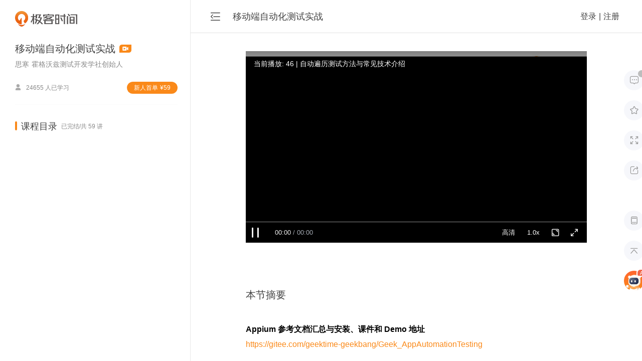

--- FILE ---
content_type: text/html; charset=utf-8
request_url: https://time.geekbang.org/course/detail/100038001-179574
body_size: 13176
content:
<html><head>
    <meta charset="utf-8">
    <meta name="referrer" content="no-referrer-when-downgrade">
    <meta name="keywords" content="46 | 自动遍历测试方法与常见技术介绍-移动端自动化测试实战-极客时间" id="metakeywords">
    <meta name="description" content="极客时间是一款由极客邦科技倾力打造的面向IT领域的知识服务产品,旨在帮助用户提升技术认知.板块包含专栏文章、视频课程、资讯、直播、图书、商城等。内容覆盖IT从业者的全生命周期知识技能图谱,邀请左耳朵耗子、王争、杨晓峰、winter,丁奇等技术和行业专家为你讲述技术本质,解读科技动态." id="metadesc">
    <link rel="apple-touch-icon" sizes="180x180" href="//static001.geekbang.org/static/time/icon/apple-touch-icon.jpg">
    <link rel="icon" type="image/png" sizes="32x32" href="//static001.geekbang.org/static/time/icon/favicon-32x32.jpg">
    <link rel="icon" type="image/png" sizes="16x16" href="//static001.geekbang.org/static/time/icon/favicon-16x16.jpg">
    <meta http-equiv="X-UA-Compatible" content="IE=edge,chrome=1">
    <meta name="viewport" content="width=device-width, initial-scale=1.0, maximum-scale=1.0, minimum-scale=1.0, user-scalable=no, viewport-fit=cover">
    <meta name="format-detection" content="telephone=no">

    <title>46 | 自动遍历测试方法与常见技术介绍-移动端自动化测试实战-极客时间</title>
    
    
    
    <script type="module" crossorigin="" src="https://static001.geekbang.org/static/time.com/index-8a38b1b3.js"></script>
    <link rel="modulepreload" crossorigin="" href="https://static001.geekbang.org/static/time.com/crypto-js-b320d982.js">
    <link rel="modulepreload" crossorigin="" href="https://static001.geekbang.org/static/time.com/protobufjs-83101a66.js">
    <link rel="modulepreload" crossorigin="" href="https://static001.geekbang.org/static/time.com/highlight.js-a997d0d2.js">
    <link rel="stylesheet" href="https://static001.geekbang.org/static/time.com/index-df163c6c.css">
    <script type="module">import.meta.url;import("_").catch(()=>1);async function* g(){};if(location.protocol!="file:"){window.__vite_is_modern_browser=true}</script>
    <script type="module">!function(){if(window.__vite_is_modern_browser)return;console.warn("vite: loading legacy chunks, syntax error above and the same error below should be ignored");var e=document.getElementById("vite-legacy-polyfill"),n=document.createElement("script");n.src=e.src,n.onload=function(){System.import(document.getElementById('vite-legacy-entry').getAttribute('data-src'))},document.body.appendChild(n)}();</script>
  <style type="text/css">.hljs-ln{border-collapse:collapse}.hljs-ln td{padding:0}.hljs-ln-n:before{content:attr(data-line-number)}</style><link rel="modulepreload" as="script" crossorigin="" href="https://static001.geekbang.org/static/time.com/Index-34f2eed7.js"><link rel="modulepreload" as="script" crossorigin="" href="https://static001.geekbang.org/static/time.com/hls.js-d8a89d91.js"><link rel="modulepreload" as="script" crossorigin="" href="https://static001.geekbang.org/static/time.com/html2canvas-9945d45c.js"><link rel="modulepreload" as="script" crossorigin="" href="https://static001.geekbang.org/static/time.com/lottie-web-5b009f3b.js"><link rel="stylesheet" href="https://static001.geekbang.org/static/time.com/Index-1aa8eedf.css"><style type="text/css">.hljs-ln{border-collapse:collapse}.hljs-ln td{padding:0}.hljs-ln-n:before{content:attr(data-line-number)}</style><style type="text/css">.hljs-ln{border-collapse:collapse}.hljs-ln td{padding:0}.hljs-ln-n:before{content:attr(data-line-number)}</style><meta http-equiv="origin-trial" content="AymqwRC7u88Y4JPvfIF2F37QKylC04248hLCdJAsh8xgOfe/dVJPV3XS3wLFca1ZMVOtnBfVjaCMTVudWM//5g4AAAB7eyJvcmlnaW4iOiJodHRwczovL3d3dy5nb29nbGV0YWdtYW5hZ2VyLmNvbTo0NDMiLCJmZWF0dXJlIjoiUHJpdmFjeVNhbmRib3hBZHNBUElzIiwiZXhwaXJ5IjoxNjk1MTY3OTk5LCJpc1RoaXJkUGFydHkiOnRydWV9"></head>
  <body app-layout-type="pc">
    <div id="app" data-v-app=""><div class="_page_13h07_21"><div class="_side_1mfth_16 _sidebar_13h07_39" articles="[object Object],[object Object],[object Object],[object Object],[object Object],[object Object],[object Object],[object Object],[object Object],[object Object],[object Object],[object Object],[object Object],[object Object],[object Object],[object Object],[object Object],[object Object],[object Object],[object Object],[object Object],[object Object],[object Object],[object Object],[object Object],[object Object],[object Object],[object Object],[object Object],[object Object],[object Object],[object Object],[object Object],[object Object],[object Object],[object Object],[object Object],[object Object],[object Object],[object Object],[object Object],[object Object],[object Object],[object Object],[object Object],[object Object],[object Object],[object Object],[object Object],[object Object],[object Object],[object Object],[object Object],[object Object],[object Object],[object Object],[object Object],[object Object],[object Object]"><div class="_logo_1mfth_38"></div><div class="_columnInfo_xhi46_16" sku="100038001"><div class="_bd_xhi46_23"><div class="_columnName_xhi46_30">移动端自动化测试实战 <img class="_videoIcon_xhi46_44" src="[data-uri]" alt=""></div><div class="_author_xhi46_50"><div class="_authorName_xhi46_56">思寒</div><div class="_authorTitle_xhi46_65">霍格沃兹测试开发学社创始人</div></div><div class="_status_xhi46_74"><div class="_subNum_xhi46_111"><span class="iconfont _personIcon_xhi46_81"></span>24277 人已学习 </div><div class="_subBtn_xhi46_88">新⼈⾸单<span style="margin-left: 4px">¥</span>59</div></div></div></div><div class="_scrollArea_1mfth_48"><!----><!----><div class="_catalog_ujt4j_16"><div class="_courseTitle_ujt4j_20"><div class="_tit_ujt4j_26"> 课程目录 </div><div class="_frequency_ujt4j_44"> 已完结/共 59 讲 </div></div><div class="_chapterItem_ujt4j_52 _open_ujt4j_64"><div class="_chapterTitleWrapper_ujt4j_64"><div class="_chapterTitle_ujt4j_64">第一章：自动化测试理论 <span class="_articleCount_ujt4j_95">(6讲)</span></div><div class="_expandIcon_ujt4j_67 iconfont">  </div></div><div class="_articleListWrapper_ujt4j_70" data-id="listWrap1013" style="height: auto;"><div class="_articleList_ujt4j_70" data-id="list1013"><div class="_articleItem_1kzhr_16"><div class="_articleTitle_1kzhr_27"><img class="_freeTag_1kzhr_113" src="[data-uri]"><a href="/course/detail/100038001-154541">01 | 课程介绍</a></div><div class="_readTime_1kzhr_69"> 时长 05:19</div><div class="_status_1kzhr_32"><!----></div></div><div class="_articleItem_1kzhr_16"><div class="_articleTitle_1kzhr_27"><img class="_freeTag_1kzhr_113" src="[data-uri]"><a href="/course/detail/100038001-154542">02 | 内容综述</a></div><div class="_readTime_1kzhr_69"> 时长 02:00</div><div class="_status_1kzhr_32"><!----></div></div><div class="_articleItem_1kzhr_16"><div class="_articleTitle_1kzhr_27"><img class="_freeTag_1kzhr_113" src="[data-uri]"><a href="/course/detail/100038001-154544">03 | 自动化测试的价值</a></div><div class="_readTime_1kzhr_69"> 时长 08:34</div><div class="_status_1kzhr_32"><!----></div></div><div class="_articleItem_1kzhr_16"><div class="_articleTitle_1kzhr_27"><img class="_freeTag_1kzhr_113" src="[data-uri]"><a href="/course/detail/100038001-154545">04 | 自动化测试常见误区</a></div><div class="_readTime_1kzhr_69"> 时长 10:19</div><div class="_status_1kzhr_32"><!----></div></div><div class="_articleItem_1kzhr_16"><div class="_articleTitle_1kzhr_27"><img class="_freeTag_1kzhr_113" src="[data-uri]"><a href="/course/detail/100038001-154567">05 | 自动化测试的技术体系</a></div><div class="_readTime_1kzhr_69"> 时长 09:12</div><div class="_status_1kzhr_32"><!----></div></div><div class="_articleItem_1kzhr_16"><div class="_articleTitle_1kzhr_27"><!----><a href="/course/detail/100038001-154569">06 | UI分层测试体系</a></div><div class="_readTime_1kzhr_69"> 时长 07:13</div><div class="_status_1kzhr_32"><!----></div></div></div></div></div><div class="_chapterItem_ujt4j_52 _open_ujt4j_64"><div class="_chapterTitleWrapper_ujt4j_64"><div class="_chapterTitle_ujt4j_64">第二章：App结构解析 <span class="_articleCount_ujt4j_95">(3讲)</span></div><div class="_expandIcon_ujt4j_67 iconfont">  </div></div><div class="_articleListWrapper_ujt4j_70" data-id="listWrap1014" style="height: auto;"><div class="_articleList_ujt4j_70" data-id="list1014"><div class="_articleItem_1kzhr_16"><div class="_articleTitle_1kzhr_27"><!----><a href="/course/detail/100038001-154570">07 | Android App的常见概念</a></div><div class="_readTime_1kzhr_69"> 时长 08:40</div><div class="_status_1kzhr_32"><!----></div></div><div class="_articleItem_1kzhr_16"><div class="_articleTitle_1kzhr_27"><!----><a href="/course/detail/100038001-154573">08 | Android调试桥adb命令详解</a></div><div class="_readTime_1kzhr_69"> 时长 05:35</div><div class="_status_1kzhr_32"><!----></div></div><div class="_articleItem_1kzhr_16"><div class="_articleTitle_1kzhr_27"><!----><a href="/course/detail/100038001-154576">09 | 自动化测试常用命令</a></div><div class="_readTime_1kzhr_69"> 时长 09:10</div><div class="_status_1kzhr_32"><!----></div></div></div></div></div><div class="_chapterItem_ujt4j_52 _open_ujt4j_64"><div class="_chapterTitleWrapper_ujt4j_64"><div class="_chapterTitle_ujt4j_64">第三章：App自动化测试框架Appium <span class="_articleCount_ujt4j_95">(17讲)</span></div><div class="_expandIcon_ujt4j_67 iconfont">  </div></div><div class="_articleListWrapper_ujt4j_70" data-id="listWrap1027" style="height: auto;"><div class="_articleList_ujt4j_70" data-id="list1027"><div class="_articleItem_1kzhr_16"><div class="_articleTitle_1kzhr_27"><!----><a href="/course/detail/100038001-159022">10 | Appium架构介绍</a></div><div class="_readTime_1kzhr_69"> 时长 05:13</div><div class="_status_1kzhr_32"><!----></div></div><div class="_articleItem_1kzhr_16"><div class="_articleTitle_1kzhr_27"><!----><a href="/course/detail/100038001-159021">11 | Appium Desktop安装</a></div><div class="_readTime_1kzhr_69"> 时长 25:27</div><div class="_status_1kzhr_32"><!----></div></div><div class="_articleItem_1kzhr_16"><div class="_articleTitle_1kzhr_27"><!----><a href="/course/detail/100038001-159020">12 | Appium Server安装</a></div><div class="_readTime_1kzhr_69"> 时长 05:58</div><div class="_status_1kzhr_32"><!----></div></div><div class="_articleItem_1kzhr_16"><div class="_articleTitle_1kzhr_27"><!----><a href="/course/detail/100038001-159019">13 | Appium Desktop用例录制</a></div><div class="_readTime_1kzhr_69"> 时长 14:42</div><div class="_status_1kzhr_32"><!----></div></div><div class="_articleItem_1kzhr_16"><div class="_articleTitle_1kzhr_27"><!----><a href="/course/detail/100038001-159018">14 | 用例结构解析</a></div><div class="_readTime_1kzhr_69"> 时长 11:32</div><div class="_status_1kzhr_32"><!----></div></div><div class="_articleItem_1kzhr_16"><div class="_articleTitle_1kzhr_27"><!----><a href="/course/detail/100038001-159017">15 | 使用隐式等待让用例更稳定</a></div><div class="_readTime_1kzhr_69"> 时长 08:53</div><div class="_status_1kzhr_32"><!----></div></div><div class="_articleItem_1kzhr_16"><div class="_articleTitle_1kzhr_27"><!----><a href="/course/detail/100038001-162231">16 | 控件定位方法</a></div><div class="_readTime_1kzhr_69"> 时长 13:28</div><div class="_status_1kzhr_32"><!----></div></div><div class="_articleItem_1kzhr_16"><div class="_articleTitle_1kzhr_27"><!----><a href="/course/detail/100038001-162232">17 | 常用自动化API</a></div><div class="_readTime_1kzhr_69"> 时长 06:28</div><div class="_status_1kzhr_32"><!----></div></div><div class="_articleItem_1kzhr_16"><div class="_articleTitle_1kzhr_27"><!----><a href="/course/detail/100038001-162235">18 | 长按/滑动等TouchAction应用</a></div><div class="_readTime_1kzhr_69"> 时长 08:32</div><div class="_status_1kzhr_32"><!----></div></div><div class="_articleItem_1kzhr_16"><div class="_articleTitle_1kzhr_27"><!----><a href="/course/detail/100038001-162237">19 | 测试用例的改造</a></div><div class="_readTime_1kzhr_69"> 时长 15:35</div><div class="_status_1kzhr_32"><!----></div></div><div class="_articleItem_1kzhr_16"><div class="_articleTitle_1kzhr_27"><!----><a href="/course/detail/100038001-162239">20 | capability使用进阶</a></div><div class="_readTime_1kzhr_69"> 时长 08:58</div><div class="_status_1kzhr_32"><!----></div></div><div class="_articleItem_1kzhr_16"><div class="_articleTitle_1kzhr_27"><!----><a href="/course/detail/100038001-165690">21 | Appium设备交互API</a></div><div class="_readTime_1kzhr_69"> 时长 20:03</div><div class="_status_1kzhr_32"><!----></div></div><div class="_articleItem_1kzhr_16"><div class="_articleTitle_1kzhr_27"><!----><a href="/course/detail/100038001-165504">22 | 使用显式等待处理复杂等待条件</a></div><div class="_readTime_1kzhr_69"> 时长 29:59</div><div class="_status_1kzhr_32"><!----></div></div><div class="_articleItem_1kzhr_16"><div class="_articleTitle_1kzhr_27"><!----><a href="/course/detail/100038001-165505">23 | 高级XPath定位</a></div><div class="_readTime_1kzhr_69"> 时长 15:48</div><div class="_status_1kzhr_32"><!----></div></div><div class="_articleItem_1kzhr_16"><div class="_articleTitle_1kzhr_27"><!----><a href="/course/detail/100038001-165506">24 | Android Toast识别</a></div><div class="_readTime_1kzhr_69"> 时长 23:37</div><div class="_status_1kzhr_32"><!----></div></div><div class="_articleItem_1kzhr_16"><div class="_articleTitle_1kzhr_27"><!----><a href="/course/detail/100038001-165654">25 | 使用断言验证预期结果</a></div><div class="_readTime_1kzhr_69"> 时长 30:50</div><div class="_status_1kzhr_32"><!----></div></div><div class="_articleItem_1kzhr_16"><div class="_articleTitle_1kzhr_27"><!----><a href="/course/detail/100038001-168764">26 | 参数化与数据驱动</a></div><div class="_readTime_1kzhr_69"> 时长 46:26</div><div class="_status_1kzhr_32"><!----></div></div></div></div></div><div class="_chapterItem_ujt4j_52 _open_ujt4j_64"><div class="_chapterTitleWrapper_ujt4j_64"><div class="_chapterTitle_ujt4j_64">第四章：Android自动化测试 <span class="_articleCount_ujt4j_95">(4讲)</span></div><div class="_expandIcon_ujt4j_67 iconfont">  </div></div><div class="_articleListWrapper_ujt4j_70" data-id="listWrap1072" style="height: auto;"><div class="_articleList_ujt4j_70" data-id="list1072"><div class="_articleItem_1kzhr_16"><div class="_articleTitle_1kzhr_27"><!----><a href="/course/detail/100038001-168768">27 | Native原生App的自动化测试</a></div><div class="_readTime_1kzhr_69"> 时长 17:03</div><div class="_status_1kzhr_32"><!----></div></div><div class="_articleItem_1kzhr_16"><div class="_articleTitle_1kzhr_27"><!----><a href="/course/detail/100038001-168771">28 | Hybrid混合App的自动化测试</a></div><div class="_readTime_1kzhr_69"> 时长 57:58</div><div class="_status_1kzhr_32"><!----></div></div><div class="_articleItem_1kzhr_16"><div class="_articleTitle_1kzhr_27"><!----><a href="/course/detail/100038001-168769">29 | 纯HTML5站自动化测试</a></div><div class="_readTime_1kzhr_69"> 时长 46:34</div><div class="_status_1kzhr_32"><!----></div></div><div class="_articleItem_1kzhr_16"><div class="_articleTitle_1kzhr_27"><!----><a href="/course/detail/100038001-168770">30 | 小程序自动化测试</a></div><div class="_readTime_1kzhr_69"> 时长 26:29</div><div class="_status_1kzhr_32"><!----></div></div></div></div></div><div class="_chapterItem_ujt4j_52 _open_ujt4j_64"><div class="_chapterTitleWrapper_ujt4j_64"><div class="_chapterTitle_ujt4j_64">第五章：iOS自动化测试 <span class="_articleCount_ujt4j_95">(6讲)</span></div><div class="_expandIcon_ujt4j_67 iconfont">  </div></div><div class="_articleListWrapper_ujt4j_70" data-id="listWrap1093" style="height: auto;"><div class="_articleList_ujt4j_70" data-id="list1093"><div class="_articleItem_1kzhr_16"><div class="_articleTitle_1kzhr_27"><!----><a href="/course/detail/100038001-171273">31 | iOS测试工具体系</a></div><div class="_readTime_1kzhr_69"> 时长 13:18</div><div class="_status_1kzhr_32"><!----></div></div><div class="_articleItem_1kzhr_16"><div class="_articleTitle_1kzhr_27"><!----><a href="/course/detail/100038001-171274">32 | App Store与苹果证书体系</a></div><div class="_readTime_1kzhr_69"> 时长 14:09</div><div class="_status_1kzhr_32"><!----></div></div><div class="_articleItem_1kzhr_16"><div class="_articleTitle_1kzhr_27"><!----><a href="/course/detail/100038001-171275">33 | iOS模拟器自动化测试</a></div><div class="_readTime_1kzhr_69"> 时长 25:34</div><div class="_status_1kzhr_32"><!----></div></div><div class="_articleItem_1kzhr_16"><div class="_articleTitle_1kzhr_27"><!----><a href="/course/detail/100038001-171276">34 | iOS真机测试</a></div><div class="_readTime_1kzhr_69"> 时长 23:59</div><div class="_status_1kzhr_32"><!----></div></div><div class="_articleItem_1kzhr_16"><div class="_articleTitle_1kzhr_27"><!----><a href="/course/detail/100038001-171277">35 | iOS WebView测试</a></div><div class="_readTime_1kzhr_69"> 时长 19:26</div><div class="_status_1kzhr_32"><!----></div></div><div class="_articleItem_1kzhr_16"><div class="_articleTitle_1kzhr_27"><!----><a href="/course/detail/100038001-174571">36 | Safari测试</a></div><div class="_readTime_1kzhr_69"> 时长 19:59</div><div class="_status_1kzhr_32"><!----></div></div></div></div></div><div class="_chapterItem_ujt4j_52 _open_ujt4j_64"><div class="_chapterTitleWrapper_ujt4j_64"><div class="_chapterTitle_ujt4j_64">第六章：基于Page Object模式的自动化测试用例实战 <span class="_articleCount_ujt4j_95">(5讲)</span></div><div class="_expandIcon_ujt4j_67 iconfont">  </div></div><div class="_articleListWrapper_ujt4j_70" data-id="listWrap1110" style="height: auto;"><div class="_articleList_ujt4j_70" data-id="list1110"><div class="_articleItem_1kzhr_16"><div class="_articleTitle_1kzhr_27"><!----><a href="/course/detail/100038001-174572">37 | Page Object设计模式</a></div><div class="_readTime_1kzhr_69"> 时长 14:44</div><div class="_status_1kzhr_32"><!----></div></div><div class="_articleItem_1kzhr_16"><div class="_articleTitle_1kzhr_27"><!----><a href="/course/detail/100038001-174573">38 | Page Object六大设计原则</a></div><div class="_readTime_1kzhr_69"> 时长 11:05</div><div class="_status_1kzhr_32"><!----></div></div><div class="_articleItem_1kzhr_16"><div class="_articleTitle_1kzhr_27"><!----><a href="/course/detail/100038001-174574">39 | Page Object第一个例子</a></div><div class="_readTime_1kzhr_69"> 时长 19:41</div><div class="_status_1kzhr_32"><!----></div></div><div class="_articleItem_1kzhr_16"><div class="_articleTitle_1kzhr_27"><!----><a href="/course/detail/100038001-176986">40 | 基于Page Object模式的移动自动化测试实战</a></div><div class="_readTime_1kzhr_69"> 时长 21:58</div><div class="_status_1kzhr_32"><!----></div></div><div class="_articleItem_1kzhr_16"><div class="_articleTitle_1kzhr_27"><!----><a href="/course/detail/100038001-174703">41 | BasePage封装改进</a></div><div class="_readTime_1kzhr_69"> 时长 45:45</div><div class="_status_1kzhr_32"><!----></div></div></div></div></div><div class="_chapterItem_ujt4j_52 _open_ujt4j_64"><div class="_chapterTitleWrapper_ujt4j_64"><div class="_chapterTitle_ujt4j_64">第七章：测试框架封装改造 <span class="_articleCount_ujt4j_95">(4讲)</span></div><div class="_expandIcon_ujt4j_67 iconfont">  </div></div><div class="_articleListWrapper_ujt4j_70" data-id="listWrap1139" style="height: auto;"><div class="_articleList_ujt4j_70" data-id="list1139"><div class="_articleItem_1kzhr_16"><div class="_articleTitle_1kzhr_27"><!----><a href="/course/detail/100038001-176987">42 | Appium错误排查与日志分析</a></div><div class="_readTime_1kzhr_69"> 时长 36:15</div><div class="_status_1kzhr_32"><!----></div></div><div class="_articleItem_1kzhr_16"><div class="_articleTitle_1kzhr_27"><!----><a href="/course/detail/100038001-176988">43 | Appium原理与JSONWP协议分析</a></div><div class="_readTime_1kzhr_69"> 时长 17:18</div><div class="_status_1kzhr_32"><!----></div></div><div class="_articleItem_1kzhr_16"><div class="_articleTitle_1kzhr_27"><!----><a href="/course/detail/100038001-176989">44 | Appium源代码分析</a></div><div class="_readTime_1kzhr_69"> 时长 16:53</div><div class="_status_1kzhr_32"><!----></div></div><div class="_articleItem_1kzhr_16"><div class="_articleTitle_1kzhr_27"><!----><a href="/course/detail/100038001-176990">45 | Appium二次封装实战</a></div><div class="_readTime_1kzhr_69"> 时长 36:29</div><div class="_status_1kzhr_32"><!----></div></div></div></div></div><div class="_chapterItem_ujt4j_52 _open_ujt4j_64"><div class="_chapterTitleWrapper_ujt4j_64"><div class="_chapterTitle_ujt4j_64">第八章：自动遍历回归测试 <span class="_articleCount_ujt4j_95">(3讲)</span></div><div class="_expandIcon_ujt4j_67 iconfont">  </div></div><div class="_articleListWrapper_ujt4j_70" data-id="listWrap1156" style="height: auto;"><div class="_articleList_ujt4j_70" data-id="list1156"><div class="_articleItem_1kzhr_16 _active_1kzhr_27"><div class="_articleTitle_1kzhr_27"><!----><a href="/course/detail/100038001-179574">46 | 自动遍历测试方法与常见技术介绍</a></div><div class="_readTime_1kzhr_69"> 时长 12:39</div><div class="_status_1kzhr_32"><!----></div></div><div class="_articleItem_1kzhr_16"><div class="_articleTitle_1kzhr_27"><!----><a href="/course/detail/100038001-179576">47 | Monkey Maxim遍历测试工具</a></div><div class="_readTime_1kzhr_69"> 时长 14:40</div><div class="_status_1kzhr_32"><!----></div></div><div class="_articleItem_1kzhr_16"><div class="_articleTitle_1kzhr_27"><!----><a href="/course/detail/100038001-179577">48 | AppCrawler跨平台自动遍历测试</a></div><div class="_readTime_1kzhr_69"> 时长 24:58</div><div class="_status_1kzhr_32"><!----></div></div></div></div></div><div class="_chapterItem_ujt4j_52 _open_ujt4j_64"><div class="_chapterTitleWrapper_ujt4j_64"><div class="_chapterTitle_ujt4j_64">第九章：自动化测试平台 <span class="_articleCount_ujt4j_95">(7讲)</span></div><div class="_expandIcon_ujt4j_67 iconfont">  </div></div><div class="_articleListWrapper_ujt4j_70" data-id="listWrap1157" style="height: auto;"><div class="_articleList_ujt4j_70" data-id="list1157"><div class="_articleItem_1kzhr_16"><div class="_articleTitle_1kzhr_27"><!----><a href="/course/detail/100038001-179578">49 | 移动自动化测试平台价值</a></div><div class="_readTime_1kzhr_69"> 时长 12:37</div><div class="_status_1kzhr_32"><!----></div></div><div class="_articleItem_1kzhr_16"><div class="_articleTitle_1kzhr_27"><!----><a href="/course/detail/100038001-179579">50 | 技术架构与智能设备选型</a></div><div class="_readTime_1kzhr_69"> 时长 12:04</div><div class="_status_1kzhr_32"><!----></div></div><div class="_articleItem_1kzhr_16"><div class="_articleTitle_1kzhr_27"><!----><a href="/course/detail/100038001-181507">51 | 多设备管理平台STF</a></div><div class="_readTime_1kzhr_69"> 时长 18:53</div><div class="_status_1kzhr_32"><!----></div></div><div class="_articleItem_1kzhr_16"><div class="_articleTitle_1kzhr_27"><!----><a href="/course/detail/100038001-181508">52 | Selenium Grid方案剖析</a></div><div class="_readTime_1kzhr_69"> 时长 34:42</div><div class="_status_1kzhr_32"><!----></div></div><div class="_articleItem_1kzhr_16"><div class="_articleTitle_1kzhr_27"><!----><a href="/course/detail/100038001-181509">53 | 基于Jenkins的自动化调度详解</a></div><div class="_readTime_1kzhr_69"> 时长 39:10</div><div class="_status_1kzhr_32"><!----></div></div><div class="_articleItem_1kzhr_16"><div class="_articleTitle_1kzhr_27"><!----><a href="/course/detail/100038001-181512">54 | 多设备回归测试</a></div><div class="_readTime_1kzhr_69"> 时长 24:20</div><div class="_status_1kzhr_32"><!----></div></div><div class="_articleItem_1kzhr_16"><div class="_articleTitle_1kzhr_27"><!----><a href="/course/detail/100038001-181511">55 | 多设备多分辨率的兼容性测试方法</a></div><div class="_readTime_1kzhr_69"> 时长 38:01</div><div class="_status_1kzhr_32"><!----></div></div></div></div></div><div class="_chapterItem_ujt4j_52 _open_ujt4j_64"><div class="_chapterTitleWrapper_ujt4j_64"><div class="_chapterTitle_ujt4j_64">第十章：移动自动化测试持续集成实战 <span class="_articleCount_ujt4j_95">(4讲)</span></div><div class="_expandIcon_ujt4j_67 iconfont">  </div></div><div class="_articleListWrapper_ujt4j_70" data-id="listWrap1195" style="height: auto;"><div class="_articleList_ujt4j_70" data-id="list1195"><div class="_articleItem_1kzhr_16"><div class="_articleTitle_1kzhr_27"><!----><a href="/course/detail/100038001-181513">56 | 测试用例调度</a></div><div class="_readTime_1kzhr_69"> 时长 29:22</div><div class="_status_1kzhr_32"><!----></div></div><div class="_articleItem_1kzhr_16"><div class="_articleTitle_1kzhr_27"><!----><a href="/course/detail/100038001-181534">57 | 手机等智能设备调度</a></div><div class="_readTime_1kzhr_69"> 时长 25:24</div><div class="_status_1kzhr_32"><!----></div></div><div class="_articleItem_1kzhr_16"><div class="_articleTitle_1kzhr_27"><!----><a href="/course/detail/100038001-181536">58 | 测试报告定制</a></div><div class="_readTime_1kzhr_69"> 时长 27:57</div><div class="_status_1kzhr_32"><!----></div></div><div class="_articleItem_1kzhr_16"><div class="_articleTitle_1kzhr_27"><!----><a href="/course/detail/100038001-181537">59 | 结课测试&amp;结束语</a></div><div class="_readTime_1kzhr_69"> 时长 05:28</div><div class="_status_1kzhr_32"><!----></div></div></div></div></div></div><!----></div></div><div class="_container_13h07_30"><div class="_topNav_1iod3_16"><div class="_foldBtn_1iod3_33 iconfont"></div><div class="_columnTitle_1iod3_61">移动端自动化测试实战</div><!----><div class="_space_1iod3_29"></div><div><div class="_userStatus_1iod3_77"><span class="">登录</span><span class="_split_1iod3_102">|</span><span class="">注册</span><!----></div></div></div><div class="_toolbar_23wo3_16"><div class="_toolbarUp_23wo3_26"><div class="_buttonWrapper_23wo3_49"><div class="_menuButton_wg28f_16"><span class="iconfont _icon_wg28f_52"></span><div class="_tips_wg28f_46"><span class="_tipsTxt_wg28f_72">留言</span></div></div><span class="_count_23wo3_30">1</span></div><div class="_buttonWrapper_23wo3_49 _favorite_23wo3_56"><div class="_menuButton_wg28f_16 _button_23wo3_49"><span class="iconfont _icon_wg28f_52"></span><div class="_tips_wg28f_46"><span class="_tipsTxt_wg28f_72">收藏</span></div></div><!----></div><div class="_menuButton_wg28f_16 _fullScreen_23wo3_61"><span class="iconfont _icon_wg28f_52"></span><div class="_tips_wg28f_46"><span class="_tipsTxt_wg28f_72">沉浸<br>阅读</span></div></div><div class="_buttonWrapper_23wo3_49 _share_23wo3_65"><div class="_menuButton_wg28f_16"><span class="iconfont _icon_wg28f_52"></span><div class="_tips_wg28f_46"><span class="_tipsTxt_wg28f_72">分享</span></div></div><!----></div></div><div class=""><div class="_menuButton_wg28f_16"><span class="iconfont _icon_wg28f_52"></span><div class="_tips_wg28f_46"><span class="_tipsTxt_wg28f_72">手机端</span></div></div><div class="_menuButton_wg28f_16"><span class="iconfont _icon_wg28f_52"></span><div class="_tips_wg28f_46"><span class="_tipsTxt_wg28f_72">回顶部</span></div></div><div class="_aiButton_1y3k3_16"></div></div><!----></div><div id="article-main" class="_mainWrapper_13h07_46"><!----><div class="_main_13h07_46"><div class="_player_13h07_66"><div data-v-1dd631fc="" class="gk-video-player"><div data-v-1dd631fc="" class="_wrap_tihmw_13" style="--primary-color:#fa8919;"><div class="_videoWrap_tihmw_39"><div class="_wrap_1amhk_1"><video class="_video_1amhk_8" webkit-playsinline="" playsinline="" poster="https://media001.geekbang.org/f3f49c3efc434a60ad3b19407f039567/snapshots/69bb2ba9fd5948d3b61ab5df22f00553-00005.jpg" preload="auto"> Sorry, your browser doesn't support embedded videos. </video></div></div><!----><div class="_title_tihmw_26" player-title=""> 当前播放: 46 | 自动遍历测试方法与常见技术介绍</div><!----><div class="_bigPlayBtn_tihmw_60" player-bigplaybtn=""><div class="gkplayer-iconfont _bigPlayIcon_tihmw_72" player-bigplaybtn-icon=""></div></div><div class="_subtitle_tihmw_524 _subtitleStroke_tihmw_534" style="display: none;"></div><div class="_subtitle_tihmw_524" style="display: none;"></div><div class="_controlMask_tihmw_24"></div><div class="_controlWrap_tihmw_25" player-control-wrap=""><div class="_left_tihmw_120"><div class="gkplayer-iconfont _icon_tihmw_136 _playIcon_tihmw_147" player-control="" player-play=""></div><!----><div class="gkplayer-iconfont _icon_tihmw_136 _prevIcon_tihmw_167" player-prev=""></div><div class="gkplayer-iconfont _icon_tihmw_136 _nextIcon_tihmw_168" player-next=""></div><div class="_statusTime_tihmw_178" player-status-time="">00:00<span class="_duration_tihmw_186"> / 00:00</span></div></div><div class="_right_tihmw_126"><!----><!----><div class="_quality_tihmw_309" player-quality=""><div class="_current_tihmw_347" player-quality-cur=""><span>高清</span></div><ul class="_qualityList_tihmw_315" player-quality-list=""><li class="_listItem_tihmw_332 _listItemActive_tihmw_343" player-list-item="" player-list-item-cur="">高清</li></ul></div><div class="_rate_tihmw_310" player-rate=""><div class="_current_tihmw_347" player-rate-cur=""><span>1.0x</span></div><ul class="_rateList_tihmw_316" player-rate-list=""><li class="_listItem_tihmw_332" player-list-item="">2.0x </li><li class="_listItem_tihmw_332" player-list-item="">1.5x </li><li class="_listItem_tihmw_332" player-list-item="">1.25x </li><li class="_listItem_tihmw_332 _listItemActive_tihmw_343" player-list-item="" player-list-item-cur="">1.0x </li><li class="_listItem_tihmw_332" player-list-item="">0.75x </li><li class="_listItem_tihmw_332" player-list-item="">0.5x </li></ul></div><!----><!----><div class="_volumeWrap_tihmw_568" style="display: none;"><div class="gkplayer-iconfont _icon_tihmw_136 _volumeBtn_tihmw_381" player-webfullscreen="" player-webfullscreen-on=""><div class="_tooltips_tihmw_390"> 音量 </div></div><div class="_volumeBarWrap_tihmw_571" style="display: none;"><div class="_volumeBar_tihmw_571"><div class="_volumeBarProgress_tihmw_591" style="height: 100%;"><div class="_volumeBarProgressDot_tihmw_598"></div></div></div></div></div><div class="gkplayer-iconfont _icon_tihmw_136 _webFullscreenOffBtn_tihmw_383" player-webfullscreen="" player-webfullscreen-off=""><div class="_tooltips_tihmw_390"> 网页全屏 </div></div><div class="gkplayer-iconfont _icon_tihmw_136 _fullscreenOffBtn_tihmw_385" player-fullscreen="" player-fullscreen-off=""><div class="_tooltips_tihmw_390"> 全屏 </div></div></div><div class="_barWrap_tihmw_189" player-bar-wrap=""><div class="_barTime_tihmw_248 _on_tihmw_328" player-bar-time="">00:00</div><div class="_bar_tihmw_189" player-bar=""><!----><div class="_loaded_tihmw_269" player-bar-loaded="" style="width: 0%;"></div><div class="_played_tihmw_279" player-bar-played="" style="width: 0%;"><span class="_tooltip_tihmw_198" player-bar-tooltip="" player-is-ended="false"></span></div></div></div></div><!----><!----></div></div><div class="_hint_13h07_74">付费课程，可试看</div><div><!----></div></div><div class="_videoListBox_p272o_16"><div class="_videoListWrapper_p272o_25"><div class="_prev_p272o_31 iconfont">  </div><div class="_wrapper_p272o_21"><div class="_videoList_p272o_16" style="transform: translate3d(-7832px, 0px, 0px);"><div class="_videoItem_p272o_70"><img class="_flag_p272o_104" src="[data-uri]"><div class="_title_p272o_94" title="01 | 课程介绍">01 | 课程介绍</div></div><div class="_videoItem_p272o_70"><img class="_flag_p272o_104" src="[data-uri]"><div class="_title_p272o_94" title="02 | 内容综述">02 | 内容综述</div></div><div class="_videoItem_p272o_70"><img class="_flag_p272o_104" src="[data-uri]"><div class="_title_p272o_94" title="03 | 自动化测试的价值">03 | 自动化测试的价值</div></div><div class="_videoItem_p272o_70"><img class="_flag_p272o_104" src="[data-uri]"><div class="_title_p272o_94" title="04 | 自动化测试常见误区">04 | 自动化测试常见误区</div></div><div class="_videoItem_p272o_70"><img class="_flag_p272o_104" src="[data-uri]"><div class="_title_p272o_94" title="05 | 自动化测试的技术体系">05 | 自动化测试的技术体系</div></div><div class="_videoItem_p272o_70"><!----><div class="_title_p272o_94" title="06 | UI分层测试体系">06 | UI分层测试体系</div></div><div class="_videoItem_p272o_70"><!----><div class="_title_p272o_94" title="07 | Android App的常见概念">07 | Android App的常见概念</div></div><div class="_videoItem_p272o_70"><!----><div class="_title_p272o_94" title="08 | Android调试桥adb命令详解">08 | Android调试桥adb命令详解</div></div><div class="_videoItem_p272o_70"><!----><div class="_title_p272o_94" title="09 | 自动化测试常用命令">09 | 自动化测试常用命令</div></div><div class="_videoItem_p272o_70"><!----><div class="_title_p272o_94" title="10 | Appium架构介绍">10 | Appium架构介绍</div></div><div class="_videoItem_p272o_70"><!----><div class="_title_p272o_94" title="11 | Appium Desktop安装">11 | Appium Desktop安装</div></div><div class="_videoItem_p272o_70"><!----><div class="_title_p272o_94" title="12 | Appium Server安装">12 | Appium Server安装</div></div><div class="_videoItem_p272o_70"><!----><div class="_title_p272o_94" title="13 | Appium Desktop用例录制">13 | Appium Desktop用例录制</div></div><div class="_videoItem_p272o_70"><!----><div class="_title_p272o_94" title="14 | 用例结构解析">14 | 用例结构解析</div></div><div class="_videoItem_p272o_70"><!----><div class="_title_p272o_94" title="15 | 使用隐式等待让用例更稳定">15 | 使用隐式等待让用例更稳定</div></div><div class="_videoItem_p272o_70"><!----><div class="_title_p272o_94" title="16 | 控件定位方法">16 | 控件定位方法</div></div><div class="_videoItem_p272o_70"><!----><div class="_title_p272o_94" title="17 | 常用自动化API">17 | 常用自动化API</div></div><div class="_videoItem_p272o_70"><!----><div class="_title_p272o_94" title="18 | 长按/滑动等TouchAction应用">18 | 长按/滑动等TouchAction应用</div></div><div class="_videoItem_p272o_70"><!----><div class="_title_p272o_94" title="19 | 测试用例的改造">19 | 测试用例的改造</div></div><div class="_videoItem_p272o_70"><!----><div class="_title_p272o_94" title="20 | capability使用进阶">20 | capability使用进阶</div></div><div class="_videoItem_p272o_70"><!----><div class="_title_p272o_94" title="21 | Appium设备交互API">21 | Appium设备交互API</div></div><div class="_videoItem_p272o_70"><!----><div class="_title_p272o_94" title="22 | 使用显式等待处理复杂等待条件">22 | 使用显式等待处理复杂等待条件</div></div><div class="_videoItem_p272o_70"><!----><div class="_title_p272o_94" title="23 | 高级XPath定位">23 | 高级XPath定位</div></div><div class="_videoItem_p272o_70"><!----><div class="_title_p272o_94" title="24 | Android Toast识别">24 | Android Toast识别</div></div><div class="_videoItem_p272o_70"><!----><div class="_title_p272o_94" title="25 | 使用断言验证预期结果">25 | 使用断言验证预期结果</div></div><div class="_videoItem_p272o_70"><!----><div class="_title_p272o_94" title="26 | 参数化与数据驱动">26 | 参数化与数据驱动</div></div><div class="_videoItem_p272o_70"><!----><div class="_title_p272o_94" title="27 | Native原生App的自动化测试">27 | Native原生App的自动化测试</div></div><div class="_videoItem_p272o_70"><!----><div class="_title_p272o_94" title="28 | Hybrid混合App的自动化测试">28 | Hybrid混合App的自动化测试</div></div><div class="_videoItem_p272o_70"><!----><div class="_title_p272o_94" title="29 | 纯HTML5站自动化测试">29 | 纯HTML5站自动化测试</div></div><div class="_videoItem_p272o_70"><!----><div class="_title_p272o_94" title="30 | 小程序自动化测试">30 | 小程序自动化测试</div></div><div class="_videoItem_p272o_70"><!----><div class="_title_p272o_94" title="31 | iOS测试工具体系">31 | iOS测试工具体系</div></div><div class="_videoItem_p272o_70"><!----><div class="_title_p272o_94" title="32 | App Store与苹果证书体系">32 | App Store与苹果证书体系</div></div><div class="_videoItem_p272o_70"><!----><div class="_title_p272o_94" title="33 | iOS模拟器自动化测试">33 | iOS模拟器自动化测试</div></div><div class="_videoItem_p272o_70"><!----><div class="_title_p272o_94" title="34 | iOS真机测试">34 | iOS真机测试</div></div><div class="_videoItem_p272o_70"><!----><div class="_title_p272o_94" title="35 | iOS WebView测试">35 | iOS WebView测试</div></div><div class="_videoItem_p272o_70"><!----><div class="_title_p272o_94" title="36 | Safari测试">36 | Safari测试</div></div><div class="_videoItem_p272o_70"><!----><div class="_title_p272o_94" title="37 | Page Object设计模式">37 | Page Object设计模式</div></div><div class="_videoItem_p272o_70"><!----><div class="_title_p272o_94" title="38 | Page Object六大设计原则">38 | Page Object六大设计原则</div></div><div class="_videoItem_p272o_70"><!----><div class="_title_p272o_94" title="39 | Page Object第一个例子">39 | Page Object第一个例子</div></div><div class="_videoItem_p272o_70"><!----><div class="_title_p272o_94" title="40 | 基于Page Object模式的移动自动化测试实战">40 | 基于Page Object模式的移动自动化测试实战</div></div><div class="_videoItem_p272o_70"><!----><div class="_title_p272o_94" title="41 | BasePage封装改进">41 | BasePage封装改进</div></div><div class="_videoItem_p272o_70"><!----><div class="_title_p272o_94" title="42 | Appium错误排查与日志分析">42 | Appium错误排查与日志分析</div></div><div class="_videoItem_p272o_70"><!----><div class="_title_p272o_94" title="43 | Appium原理与JSONWP协议分析">43 | Appium原理与JSONWP协议分析</div></div><div class="_videoItem_p272o_70"><!----><div class="_title_p272o_94" title="44 | Appium源代码分析">44 | Appium源代码分析</div></div><div class="_videoItem_p272o_70"><!----><div class="_title_p272o_94" title="45 | Appium二次封装实战">45 | Appium二次封装实战</div></div><div class="_videoItem_p272o_70 _on_p272o_91"><!----><div class="_title_p272o_94" title="46 | 自动遍历测试方法与常见技术介绍">46 | 自动遍历测试方法与常见技术介绍</div></div><div class="_videoItem_p272o_70"><!----><div class="_title_p272o_94" title="47 | Monkey Maxim遍历测试工具">47 | Monkey Maxim遍历测试工具</div></div><div class="_videoItem_p272o_70"><!----><div class="_title_p272o_94" title="48 | AppCrawler跨平台自动遍历测试">48 | AppCrawler跨平台自动遍历测试</div></div><div class="_videoItem_p272o_70"><!----><div class="_title_p272o_94" title="49 | 移动自动化测试平台价值">49 | 移动自动化测试平台价值</div></div><div class="_videoItem_p272o_70"><!----><div class="_title_p272o_94" title="50 | 技术架构与智能设备选型">50 | 技术架构与智能设备选型</div></div><div class="_videoItem_p272o_70"><!----><div class="_title_p272o_94" title="51 | 多设备管理平台STF">51 | 多设备管理平台STF</div></div><div class="_videoItem_p272o_70"><!----><div class="_title_p272o_94" title="52 | Selenium Grid方案剖析">52 | Selenium Grid方案剖析</div></div><div class="_videoItem_p272o_70"><!----><div class="_title_p272o_94" title="53 | 基于Jenkins的自动化调度详解">53 | 基于Jenkins的自动化调度详解</div></div><div class="_videoItem_p272o_70"><!----><div class="_title_p272o_94" title="54 | 多设备回归测试">54 | 多设备回归测试</div></div><div class="_videoItem_p272o_70"><!----><div class="_title_p272o_94" title="55 | 多设备多分辨率的兼容性测试方法">55 | 多设备多分辨率的兼容性测试方法</div></div><div class="_videoItem_p272o_70"><!----><div class="_title_p272o_94" title="56 | 测试用例调度">56 | 测试用例调度</div></div><div class="_videoItem_p272o_70"><!----><div class="_title_p272o_94" title="57 | 手机等智能设备调度">57 | 手机等智能设备调度</div></div><div class="_videoItem_p272o_70"><!----><div class="_title_p272o_94" title="58 | 测试报告定制">58 | 测试报告定制</div></div><div class="_videoItem_p272o_70"><!----><div class="_title_p272o_94" title="59 | 结课测试&amp;结束语">59 | 结课测试&amp;结束语</div></div></div></div><div class="_next_p272o_32 iconfont">  </div></div></div><div class=""><div class="_title_1a0p0_16"> 本节摘要 </div><div class="_typo_y8ker_16 _content_1a0p0_25"><p><strong>Appium 参考文档汇总与安装、课件和 Demo 地址</strong><br>
<a href="https://gitee.com/geektime-geekbang/Geek_AppAutomationTesting" rel="noopener nofollow" target="_blank">https://gitee.com/geektime-geekbang/Geek_AppAutomationTesting</a></p></div><!----></div><div class="_commentWrapper_y59kx_16"><div class="_user_y59kx_106"><img class="_avatar_y59kx_111" src="https://static001.geekbang.org/resource/image/65/20/654bebe7f18264f27ae5a78043750320.jpg"><div class="_username_y59kx_118"><span class="_txt1_y59kx_126">登录</span> <span class="_txt2_y59kx_130">后留言</span></div></div><div class="_commentBox_y59kx_43 _disabledInput_y59kx_63"><textarea placeholder="由作者筛选后的优质留言将会公开显示，欢迎踊跃留言。" class="_input_y59kx_67" rows="16" readonly=""></textarea></div><!----></div><div class="_commentListWrapper_1b8v7_16"><div class="_commentsTitleWrap_1b8v7_31"><h2>全部留言(1)</h2><div com-tabs="" class="_com-tabs_9i5vr_20 _commentsTabs_1b8v7_37"><ul tab-list="" class="_tab-list_9i5vr_27"><li class="_tab_9i5vr_27" tab="">最新</li><li class="_tab_9i5vr_27 _active_9i5vr_10" tab="">精选</li></ul><div class="_activeBg_9i5vr_10" style="left: 37px; width: 37px;"></div></div></div><div class=""><div class=""><div class="_main_y1od2_16"><div data-v-6e21499b="" class="avatar" style="width: 34px; height: 34px;"><img data-v-6e21499b="" class="avatar-img" src="https://static001.geekbang.org/account/avatar/00/11/bd/65/fbdf4fc1.jpg" style="width: 34px; height: 34px;"><!----></div><div class="_info_y1od2_41"><div class="_username_y1od2_56"><div class="_userInfo_1kf61_16" data="[object Object]"><span class="">羊羊</span><!----><!----></div><!----></div><div class="_bd_y1od2_46">在PPT中老师提到了“合理划分接口测试与UI测试的比例与业务边界”，想请教一下老师如何合理划分边界？是否有些准侧</div><!----><div class="_control_y1od2_64"><div class="_time_y1od2_156">2020-11-11</div><div class="_actions_y1od2_70"><!----><div class="_btnComment_y1od2_85"><i class="iconfont"></i><span></span></div><div class="_btnPraise_y1od2_86"><i class="iconfont"></i><span></span></div></div></div></div></div><!----></div></div><div class="_btnPackup_1b8v7_42"> 收起评论<span class="iconfont _pakupIcon_1b8v7_67"></span></div></div></div></div></div><!----></div></div>
    

    <!-- 火山引擎 -->
    
    

    <!-- 版本信息占位符 -->
    <!-- geek build info -->
    
    
    
    
    
  

<div data-v-app=""></div><div data-v-9d803a87="" class="loading-mask" style="display: none;"><div data-v-9d803a87="" class="loading_spinner"><svg data-v-9d803a87="" class="spinner" viewBox="0 0 66 66" xmlns="http://www.w3.org/2000/svg" style="width: 40px; height: 40px;"><circle data-v-9d803a87="" class="path" fill="none" stroke-width="6" stroke-linecap="round" cx="33" cy="33" r="30"></circle></svg><!----></div></div><!----><!----></body></html>

--- FILE ---
content_type: text/css
request_url: https://static001.geekbang.org/static/time.com/index-df163c6c.css
body_size: 40666
content:
._button_lryq0_16{box-sizing:border-box;display:flex;align-items:center;justify-content:center;text-align:center;line-height:1;-webkit-font-smoothing:antialiased;text-size-adjust:100%;transition:all .3s ease;user-select:none;touch-action:manipulation;cursor:pointer}._button_lryq0_16:active{transition:none}._button_lryq0_16[disabled]{cursor:not-allowed}._gk-loading_muod9_16{display:flex;align-items:center}._gk-loading_muod9_16[vertical=true]{flex-direction:column}._gk-loading_muod9_16[vertical=true] ._gk-loading-label_muod9_23{margin-left:0;margin-top:10px}._gk-loading_muod9_16[size=small] [spinner-line]:before,._gk-loading_muod9_16[size=normal] [spinner-line]:before{width:2px}._gk-loading_muod9_16[size="18"] [spinner-line]:before{width:2px}._gk-loading_muod9_16[size="19"] [spinner-line]:before{width:2px}._gk-loading_muod9_16[size="20"] [spinner-line]:before{width:2px}._gk-loading_muod9_16[size="21"] [spinner-line]:before{width:2px}._gk-loading_muod9_16[size="22"] [spinner-line]:before{width:2px}._gk-loading_muod9_16[size="23"] [spinner-line]:before{width:2px}._gk-loading_muod9_16[size="24"] [spinner-line]:before{width:2px}._gk-loading_muod9_16[size="25"] [spinner-line]:before{width:2px}._gk-loading_muod9_16[size="26"] [spinner-line]:before{width:2px}._gk-loading_muod9_16[size="27"] [spinner-line]:before{width:2px}._gk-loading_muod9_16[size="28"] [spinner-line]:before{width:2px}._gk-loading_muod9_16[size="29"] [spinner-line]:before{width:2px}._gk-loading_muod9_16[size="30"] [spinner-line]:before{width:2px}._loading-icon_muod9_70{width:fit-content;height:fit-content;animation:_gk-rotate_muod9_1 1.8s linear infinite}._loading-icon_muod9_70[type=spinner]{animation-duration:.8s;animation-timing-function:steps(12)}._gk-loading-label_muod9_23{margin-left:6px;font-size:14px;font-weight:400;line-height:1;color:var(--27d7be64)}._loading-circular_muod9_88{display:block}._loading-circular_muod9_88 circle{animation:_gk-circular_muod9_1 1.5s ease-in-out infinite;stroke-linecap:round}._loading-spinner_muod9_96{position:relative;display:block}._loading-spinner_muod9_96 ._spinner-line_muod9_100{position:absolute;top:0;left:0;width:100%;height:100%}._loading-spinner_muod9_96 ._spinner-line_muod9_100:before{content:"";display:block;width:3px;height:25%;margin:0 auto;background:currentColor;border-radius:6px}._loading-spinner_muod9_96 ._spinner-line_muod9_100[data-index="1"]{transform:rotate(30deg)}._loading-spinner_muod9_96 ._spinner-line_muod9_100[data-index="1"]:before{opacity:1}._loading-spinner_muod9_96 ._spinner-line_muod9_100[data-index="2"]{transform:rotate(60deg)}._loading-spinner_muod9_96 ._spinner-line_muod9_100[data-index="2"]:before{opacity:.9375}._loading-spinner_muod9_96 ._spinner-line_muod9_100[data-index="3"]{transform:rotate(90deg)}._loading-spinner_muod9_96 ._spinner-line_muod9_100[data-index="3"]:before{opacity:.875}._loading-spinner_muod9_96 ._spinner-line_muod9_100[data-index="4"]{transform:rotate(120deg)}._loading-spinner_muod9_96 ._spinner-line_muod9_100[data-index="4"]:before{opacity:.8125}._loading-spinner_muod9_96 ._spinner-line_muod9_100[data-index="5"]{transform:rotate(150deg)}._loading-spinner_muod9_96 ._spinner-line_muod9_100[data-index="5"]:before{opacity:.75}._loading-spinner_muod9_96 ._spinner-line_muod9_100[data-index="6"]{transform:rotate(180deg)}._loading-spinner_muod9_96 ._spinner-line_muod9_100[data-index="6"]:before{opacity:.6875}._loading-spinner_muod9_96 ._spinner-line_muod9_100[data-index="7"]{transform:rotate(210deg)}._loading-spinner_muod9_96 ._spinner-line_muod9_100[data-index="7"]:before{opacity:.625}._loading-spinner_muod9_96 ._spinner-line_muod9_100[data-index="8"]{transform:rotate(240deg)}._loading-spinner_muod9_96 ._spinner-line_muod9_100[data-index="8"]:before{opacity:.5625}._loading-spinner_muod9_96 ._spinner-line_muod9_100[data-index="9"]{transform:rotate(270deg)}._loading-spinner_muod9_96 ._spinner-line_muod9_100[data-index="9"]:before{opacity:.5}._loading-spinner_muod9_96 ._spinner-line_muod9_100[data-index="10"]{transform:rotate(300deg)}._loading-spinner_muod9_96 ._spinner-line_muod9_100[data-index="10"]:before{opacity:.4375}._loading-spinner_muod9_96 ._spinner-line_muod9_100[data-index="11"]{transform:rotate(330deg)}._loading-spinner_muod9_96 ._spinner-line_muod9_100[data-index="11"]:before{opacity:.375}._loading-spinner_muod9_96 ._spinner-line_muod9_100[data-index="12"]{transform:rotate(360deg)}._loading-spinner_muod9_96 ._spinner-line_muod9_100[data-index="12"]:before{opacity:.3125}@keyframes _gk-rotate_muod9_1{0%{transform:rotate(0)}to{transform:rotate(360deg)}}@keyframes _gk-circular_muod9_1{0%{stroke-dasharray:1,200;stroke-dashoffset:0}50%{stroke-dasharray:90,150;stroke-dashoffset:-40}to{stroke-dasharray:90,150;stroke-dashoffset:-120}}._layer_194fa_16{position:fixed;left:0;top:0;right:0;bottom:0}._gk-modal-module_194fa_24{position:fixed}._gk-modal-module_194fa_24[data-position=center]{left:50%;top:50%;transform:translate(-50%,-50%)}._gk-modal-module_194fa_24[data-position^=top]{top:0}._gk-modal-module_194fa_24[data-position=top]{left:0;right:0}._gk-modal-module_194fa_24[data-position=top-center]{left:50%;transform:translate(-50%)}._gk-modal-module_194fa_24[data-position=top-start]{left:0}._gk-modal-module_194fa_24[data-position=top-end]{right:0}._gk-modal-module_194fa_24[data-position^=left]{left:0}._gk-modal-module_194fa_24[data-position=left]{top:0;bottom:0}._gk-modal-module_194fa_24[data-position=left-center]{top:50%;transform:translateY(-50%)}._gk-modal-module_194fa_24[data-position=left-start]{top:0}._gk-modal-module_194fa_24[data-position=left-end]{bottom:0}._gk-modal-module_194fa_24[data-position^=right]{right:0}._gk-modal-module_194fa_24[data-position=right]{top:0;bottom:0}._gk-modal-module_194fa_24[data-position=right-center]{top:50%;transform:translateY(-50%)}._gk-modal-module_194fa_24[data-position=right-start]{top:0}._gk-modal-module_194fa_24[data-position=right-end],._gk-modal-module_194fa_24[data-position^=bottom]{bottom:0}._gk-modal-module_194fa_24[data-position=bottom]{left:0;right:0}._gk-modal-module_194fa_24[data-position=bottom-center]{left:50%;transform:translate(-50%)}._gk-modal-module_194fa_24[data-position=bottom-start]{left:0}._gk-modal-module_194fa_24[data-position=bottom-end]{right:0}._gk-modal_105xb_16{background:#FFF}._gk-modal_105xb_16[data-position=center]{left:50%;top:50%;transform:translate(-50%,-50%)}._gk-modal_105xb_16[data-position^=top]{top:0}._gk-modal_105xb_16[data-position=top]{left:0;right:0}._gk-modal_105xb_16[data-position=top-center]{left:50%;transform:translate(-50%)}._gk-modal_105xb_16[data-position=top-start]{left:0}._gk-modal_105xb_16[data-position=top-end]{right:0}._gk-modal_105xb_16[data-position^=left]{left:0}._gk-modal_105xb_16[data-position=left]{top:0;bottom:0}._gk-modal_105xb_16[data-position=left-center]{top:50%;transform:translateY(-50%)}._gk-modal_105xb_16[data-position=left-start]{top:0}._gk-modal_105xb_16[data-position=left-end]{bottom:0}._gk-modal_105xb_16[data-position^=right]{right:0}._gk-modal_105xb_16[data-position=right]{top:0;bottom:0}._gk-modal_105xb_16[data-position=right-center]{top:50%;transform:translateY(-50%)}._gk-modal_105xb_16[data-position=right-start]{top:0}._gk-modal_105xb_16[data-position=right-end],._gk-modal_105xb_16[data-position^=bottom]{bottom:0}._gk-modal_105xb_16[data-position=bottom]{left:0;right:0}._gk-modal_105xb_16[data-position=bottom-center]{left:50%;transform:translate(-50%)}._gk-modal_105xb_16[data-position=bottom-start]{left:0}._gk-modal_105xb_16[data-position=bottom-end]{right:0}._close_105xb_93{position:absolute;top:2px;right:2px;width:30px;height:30px;cursor:pointer}._close_105xb_93:before,._close_105xb_93:after{content:"";position:absolute;top:50%;left:50%;width:20px;height:2px;margin-left:-10px;background:#8a8a8a;border-radius:2px;transform-origin:center;transform:rotate(45deg)}._close_105xb_93:after{transform:rotate(-45deg)}._scale-show-enter-active_128ls_16{animation:_scale-show_128ls_16 .2s cubic-bezier(.23,1,.32,1)}._scale-show-enter-active_128ls_16[data-position=top]{transform-origin:center bottom 0}._scale-show-enter-active_128ls_16[data-position=top-start]{transform-origin:left bottom 0}._scale-show-enter-active_128ls_16[data-position=top-end]{transform-origin:right bottom 0}._scale-show-enter-active_128ls_16[data-position=bottom]{transform-origin:center top 0}._scale-show-enter-active_128ls_16[data-position=bottom-start]{transform-origin:left top 0}._scale-show-enter-active_128ls_16[data-position=bottom-end]{transform-origin:right top 0}._scale-show-enter-active_128ls_16[data-position=left]{transform-origin:right center 0}._scale-show-enter-active_128ls_16[data-position=left-start]{transform-origin:right top 0}._scale-show-enter-active_128ls_16[data-position=left-end]{transform-origin:right bottom 0}._scale-show-enter-active_128ls_16[data-position=right]{transform-origin:left center 0}._scale-show-enter-active_128ls_16[data-position=right-start]{transform-origin:left top 0}._scale-show-enter-active_128ls_16[data-position=right-end]{transform-origin:left bottom 0}._scale-show-leave-active_128ls_56{animation:_scale-show_128ls_16 .2s cubic-bezier(.23,1,.32,1) reverse}._scale-show-leave-active_128ls_56[data-position=top]{transform-origin:center bottom 0}._scale-show-leave-active_128ls_56[data-position=top-start]{transform-origin:left bottom 0}._scale-show-leave-active_128ls_56[data-position=top-end]{transform-origin:right bottom 0}._scale-show-leave-active_128ls_56[data-position=bottom]{transform-origin:center top 0}._scale-show-leave-active_128ls_56[data-position=bottom-start]{transform-origin:left top 0}._scale-show-leave-active_128ls_56[data-position=bottom-end]{transform-origin:right top 0}._scale-show-leave-active_128ls_56[data-position=left]{transform-origin:right center 0}._scale-show-leave-active_128ls_56[data-position=left-start]{transform-origin:right top 0}._scale-show-leave-active_128ls_56[data-position=left-end]{transform-origin:right bottom 0}._scale-show-leave-active_128ls_56[data-position=right]{transform-origin:left center 0}._scale-show-leave-active_128ls_56[data-position=right-start]{transform-origin:left top 0}._scale-show-leave-active_128ls_56[data-position=right-end]{transform-origin:left bottom 0}@keyframes _scale-show_128ls_16{0%{opacity:0;transform:scale(.8) translateZ(0)}to{opacity:1;transform:scale(1) translateZ(0)}}._dropdown-slide-enter-active_128ls_106{animation:_popup-slide-in-y_128ls_1 .4s cubic-bezier(.23,1,.32,1)}._dropdown-slide-enter-active_128ls_106[data-position^=top]{transform-origin:bottom center}._dropdown-slide-enter-active_128ls_106[data-position^=bottom]{transform-origin:top center}._dropdown-slide-leave-active_128ls_116{animation:_popup-slide-out-y_128ls_1 .6s cubic-bezier(.23,1,.32,1)}._dropdown-slide-leave-active_128ls_116[data-position^=top]{transform-origin:bottom center}._dropdown-slide-leave-active_128ls_116[data-position^=bottom]{transform-origin:top center}._slide-bottom-enter-active_128ls_126{animation:_popup-slide-in-y_128ls_1 .4s cubic-bezier(.23,1,.32,1)}._slide-bottom-enter-active_128ls_126[data-position^=top]{transform-origin:bottom center}._slide-bottom-enter-active_128ls_126[data-position^=bottom]{transform-origin:top center}._slide-bottom-leave-active_128ls_136{animation:_popup-slide-out-y_128ls_1 .6s cubic-bezier(.23,1,.32,1)}._slide-bottom-leave-active_128ls_136[data-position^=top]{transform-origin:bottom center}._slide-bottom-leave-active_128ls_136[data-position^=bottom]{transform-origin:top center}._slide-top-enter-active_128ls_146{animation:_popup-slide-in-y_128ls_1 .4s cubic-bezier(.23,1,.32,1)}._slide-top-enter-active_128ls_146[data-position^=top]{transform-origin:bottom center}._slide-top-enter-active_128ls_146[data-position^=bottom]{transform-origin:top center}._slide-top-leave-active_128ls_156{animation:_popup-slide-out-y_128ls_1 .6s cubic-bezier(.23,1,.32,1)}._slide-top-leave-active_128ls_156[data-position^=top]{transform-origin:bottom center}._slide-top-leave-active_128ls_156[data-position^=bottom]{transform-origin:top center}._move-up-enter-active_128ls_166{transform-origin:top center;animation:_move-up-in-y_128ls_1 .4s cubic-bezier(.23,1,.32,1)}._move-up-leave-active_128ls_171{transform-origin:top center;animation:_move-up-out-y_128ls_1 .6s cubic-bezier(.23,1,.32,1)}._move-down-enter-active_128ls_176{transform-origin:top center;animation:_move-down-in-y_128ls_1 .4s cubic-bezier(.23,1,.32,1)}._move-down-leave-active_128ls_181{transform-origin:top center;animation:_move-down-out-y_128ls_1 .6s cubic-bezier(.23,1,.32,1)}._move-left-enter-active_128ls_186{transform-origin:right center;animation:_move-left-in-y_128ls_1 .4s cubic-bezier(.23,1,.32,1)}._move-left-leave-active_128ls_191{transform-origin:right center;animation:_move-left-out-y_128ls_1 .6s cubic-bezier(.23,1,.32,1)}._move-right-enter-active_128ls_196{transform-origin:left center;animation:_move-right-in-y_128ls_1 .4s cubic-bezier(.23,1,.32,1)}._move-right-leave-active_128ls_201{transform-origin:left center;animation:_move-right-out-y_128ls_1 .6s cubic-bezier(.23,1,.32,1)}._fade-enter-active_128ls_206,._fade-leave-active_128ls_207{transition:all .4s ease}._fade-enter-from_128ls_211,._fade-leave-to_128ls_212{opacity:0}._fade-in-up-enter-active_128ls_216{transform-origin:top center;animation:_fade-in-up_128ls_216 .3s ease-in}._fade-in-up-leave-active_128ls_221{transform-origin:top center;animation:_fade-out-up_128ls_1 .4s ease-out}._fade-in-down-enter-active_128ls_226{transform-origin:top center;animation:_fade-in-down_128ls_226 .3s ease-in}._fade-in-down-leave-active_128ls_231{transform-origin:top center;animation:_fade-out-down_128ls_1 .4s ease-out}@keyframes _popup-slide-in-y_128ls_1{0%{opacity:0;transform:scaleY(.4)}to{opacity:1;transform:scaleY(1)}}@keyframes _popup-slide-out-y_128ls_1{0%{opacity:1;transform:scaleY(1)}to{opacity:0;transform:scaleY(.4)}}@keyframes _move-down-in-y_128ls_1{0%{transform:translateY(-100%)}to{transform:translateY(0)}}@keyframes _move-down-out-y_128ls_1{0%{transform:translateY(0)}to{transform:translateY(-100%)}}@keyframes _move-up-in-y_128ls_1{0%{transform:translateY(100%)}to{transform:translateY(0)}}@keyframes _move-up-out-y_128ls_1{0%{transform:translateY(0)}to{transform:translateY(100%)}}@keyframes _move-right-in-y_128ls_1{0%{transform:translate(-100%)}to{transform:translate(0)}}@keyframes _move-right-out-y_128ls_1{0%{transform:translate(0)}to{transform:translate(-100%)}}@keyframes _move-left-in-y_128ls_1{0%{transform:translate(100%)}to{transform:translate(0)}}@keyframes _move-left-out-y_128ls_1{0%{transform:translate(0)}to{transform:translate(100%)}}@keyframes _fade-in-up_128ls_216{0%{opacity:0;transform:translate3d(0,100%,0)}to{opacity:1;transform:translateZ(0)}}@keyframes _fade-out-up_128ls_1{0%{opacity:1;transform:translateZ(0)}to{opacity:0;transform:translate3d(0,100%,0)}}@keyframes _fade-in-down_128ls_226{0%{opacity:0;transform:translate3d(0,-50%,0)}to{opacity:1;transform:translateZ(0)}}@keyframes _fade-out-down_128ls_1{0%{opacity:1;transform:translateZ(0)}to{opacity:0;transform:translate3d(0,-50%,0)}}@keyframes _gk-rotate_128ls_1{0%{transform:rotate(0)}to{transform:rotate(360deg)}}@keyframes _gk-rotate-reverse_128ls_1{0%{transform:rotate(0)}to{transform:rotate(360deg)}}._gk-toast_128ls_376{box-sizing:border-box;position:fixed;z-index:100;left:0;right:0;display:flex;flex-direction:column;align-items:center;justify-content:center;pointer-events:none}._gk-toast-content_128ls_389{width:fit-content;max-width:600px;transition:width .3s ease}._gk-toast-content_128ls_389[use-icon=true]{display:flex;flex-direction:column;justify-content:center;align-items:center}._gk-toast-icon_128ls_401{display:flex;justify-content:center;align-items:center;width:98px;height:38px;padding-top:8px;margin-bottom:14px}._gk-toast-icon_128ls_401[animated=true] img{width:38px;height:38px;animation:_gk-rotate_128ls_1 .8s linear infinite;animation-timing-function:steps(12)}._gk-toast-wrap_128ls_417{display:flex;align-items:center;transition:all .3s ease-in}._pre-icon_128ls_423,._gk-toast-message_128ls_424{font-size:14px;font-weight:400;line-height:20px}._pre-icon_128ls_423[loading=true],._gk-toast-message_128ls_424[loading=true]{padding-left:8px}._scrollbar-bar_1y8dp_16{position:absolute;z-index:10}._scrollbar-thumb_1y8dp_21{position:absolute;opacity:.7;cursor:pointer;user-select:none}._scrollbar-thumb_1y8dp_21:after{content:"";display:block;pointer-events:none}._scrollbar_1y8dp_16:hover ._scrollbar-thumb_1y8dp_21{opacity:1}._form-check_13893_16{display:flex;align-items:center;cursor:pointer}._form-check_13893_16[readonly],._form-check_13893_16[disabled]{cursor:not-allowed}._form-check-inner_13893_25{visibility:hidden;pointer-events:none}._form-check-inner_13893_25[checked]{visibility:visible}._table_6hifh_16{width:fit-content!important}._table-header_6hifh_20[header-fixed]{position:sticky;top:0;z-index:2}._table-header_6hifh_20,._table-body_6hifh_27{overflow:visible!important;display:flex!important;width:fit-content!important}._table-header_6hifh_20>li,._table-body_6hifh_27>li{box-sizing:border-box!important}._table-header_6hifh_20>li[fixed-col],._table-body_6hifh_27>li[fixed-col]{position:sticky!important}._table-header_6hifh_20 [overflow-body],._table-body_6hifh_27 [overflow-body]{overflow:hidden;word-break:keep-all;white-space:nowrap;text-overflow:ellipsis}._header-cell_6hifh_48{display:flex;align-items:center;width:100%;height:100%}._gk-table_1llqv_16{position:relative}._gk-table_1llqv_16 [gktable-scrollbar]{max-height:var(--f9461d14)}._table-loading-wrapper_1llqv_23{position:absolute;left:0;right:0}._icon-group_4zhvw_16{display:flex}._icon-group_4zhvw_16[direction=row]{flex-direction:row}._icon-group_4zhvw_16[direction=column]{flex-direction:column}._gk-operation-group_11e9s_16{display:flex;align-items:center}._more-target_11e9s_21{cursor:pointer}._gk-options_11e9s_25{user-select:none}._gk-option_11e9s_25{display:flex;align-items:center;line-height:1}._gk-operation-group_11e9s_16{column-gap:var(--1be28732)}._gkform_1x8fw_16{display:block}._validity_1s0mr_16{box-sizing:border-box;background-color:transparent;border:0;outline:none;appearance:textfield}._validity_1s0mr_16[gktext-input]{flex:1;width:100%}._validity_1s0mr_16[gktext-textarea]{height:100%;resize:none}._validity_1s0mr_16[type=hidden]{flex:0;width:0;height:0}._validity_1s0mr_16[disabled]{user-select:none;cursor:not-allowed}._form-element_1fewy_16{box-sizing:border-box;position:relative;display:flex;transition:all .3s ease}._form-element_1fewy_16[invalid]{margin-bottom:var(--e728e17e)}._form-element_m3xa9_16{box-sizing:border-box;position:relative;display:flex;transition:all .3s ease}._form-element_m3xa9_16[invalid]{margin-bottom:var(--46a87bee)}._form-element_m3xa9_16 [gktext-input]{color:inherit;font-size:inherit;font-weight:inherit}._paging_1mna6_16{display:flex;align-items:center;width:100%}._paging-list_1mna6_22{flex:1;display:flex;justify-content:flex-end}._paging-list_1mna6_22>li{overflow:hidden;box-sizing:border-box;text-align:center}._paging-list_1mna6_22 a{box-sizing:border-box;display:flex;justify-content:center;align-items:center;cursor:pointer;transition:all .3s ease-out;user-select:none;color:inherit}._placeholder_1mna6_43,._disabled-item_1mna6_44{pointer-events:none}._paging-quick_1mna6_48{display:flex}._gk-options_ynnn4_16{user-select:none}._gk-option_ynnn4_16{display:flex;align-items:center;line-height:1}._layer_1yjh8_16{position:fixed;left:0;top:0;right:0;bottom:0}._panel_1yjh8_24{position:fixed}._panel_1yjh8_24[position=top]{left:0;top:0;right:0}._panel_1yjh8_24[position=bottom]{left:0;right:0;bottom:0}._panel_1yjh8_24[position=left]{left:0;top:0;bottom:0}._panel_1yjh8_24[position=right]{top:0;right:0;bottom:0}._panel_rtrq1_16{overflow:hidden;position:relative;flex:1 0 0;height:calc(var(--touch-height, 36px) * var(--touch-length, 5))}._options_rtrq1_23{position:absolute;left:0;top:calc(var(--touch-height, 36px) * var(--touch-length, 2));right:0;pointer-events:none}._options_rtrq1_23[wating]{transition-duration:0ms;transition-property:all;transition-timing-function:ease}._option_rtrq1_23{overflow:hidden;display:flex;justify-content:center;align-items:center;height:var(--touch-height, 36px);line-height:1;word-break:keep-all;white-space:nowrap;text-overflow:ellipsis}._select-label_i5zv8_16{flex:1;display:flex;align-items:center;line-height:1;user-select:none}._select-arrow_i5zv8_24{display:block;position:absolute;right:0;top:0;transform-origin:center;transition:all .3s ease}._select-arrow_i5zv8_24[focused]{transform:rotate(180deg)}._layer_i5zv8_36{position:fixed;left:0;top:0;right:0;bottom:0}._touch-panel_i5zv8_44{position:fixed;left:0;bottom:0;right:0;user-select:none}._touch-head_i5zv8_52{display:flex;align-items:center}._operation-title_i5zv8_57{flex:1;text-align:center}._touch-content_i5zv8_62{position:relative;display:flex}._touch-content_i5zv8_62:before,._touch-content_i5zv8_62:after{content:"";box-sizing:border-box;display:block;position:absolute;left:0;right:0;z-index:1;height:calc(var(--touch-height, 36px) * 2);pointer-events:none}._touch-content_i5zv8_62:before{top:0}._touch-content_i5zv8_62:after{bottom:0}._select-label_1meyi_16{flex:1;display:flex;align-items:center;line-height:1;user-select:none}._select-arrow_1meyi_24{display:block;position:absolute;right:0;top:0;transform-origin:center;transition:all .3s ease}._select-arrow_1meyi_24[focused]{transform:rotate(180deg)}._multiple-wrapper_1meyi_36{display:flex;align-items:stretch}._select-options_1meyi_41{user-select:none}._select-option_1meyi_41{display:flex;align-items:center;line-height:1}._datepicker_p18h6_16{position:relative;user-select:none}._datepicker-header_p18h6_21{display:flex}._date-label_p18h6_25{flex:1}._date-label_p18h6_25[operation-label],._turn-operation_p18h6_32{cursor:pointer}._turn-operation_p18h6_32[disabled]{cursor:default}._datepicker-panel_p18h6_39{position:relative}._datepicker-time-header_p18h6_43,._datepicker-weeks_p18h6_44,._datepicker-days_p18h6_45{display:flex;flex-wrap:wrap}._datepicker-time-header_p18h6_43>li,._datepicker-weeks_p18h6_44>li,._datepicker-days_p18h6_45>li{flex:1;display:flex;justify-content:center;align-items:center;line-height:1}._datepicker-days_p18h6_45{flex-wrap:wrap}._datepicker-years_p18h6_63,._datepicker-months_p18h6_64{position:absolute;top:0;left:0;right:0;bottom:0;z-index:1;display:grid;grid-template-columns:1fr 1fr 1fr;background:#FFF}._datepicker-years_p18h6_63>li,._datepicker-months_p18h6_64>li{display:flex;justify-content:center;align-items:center;line-height:1}._datepicker-years_p18h6_63 span,._datepicker-months_p18h6_64 span{display:block;transition:all .3s ease;cursor:pointer}._datepicker-time-panel_p18h6_89{display:flex}._datepicker-time-list_p18h6_93{position:relative;overflow-y:auto;flex:1 0;scrollbar-width:none}._datepicker-time-list_p18h6_93::-webkit-scrollbar{display:none}._datepicker-time-list_p18h6_93:last-child{border:none}._datepicker-time-list_p18h6_93>li{text-align:center;cursor:pointer}._datepicker-time-operation_p18h6_110,._time-action_p18h6_116{display:flex;justify-content:space-between;align-items:center}._datepicker-range_huv19_16{position:relative;display:flex;width:fit-content}._datepicker-range-panel_huv19_22{display:flex}._datepicker-range-panel_huv19_22 [gk-datepicker]:first-child [next-month],._datepicker-range-panel_huv19_22 [gk-datepicker]:first-child [next-year]{visibility:hidden}._datepicker-range-panel_huv19_22 [gk-datepicker]:last-child [prev-month],._datepicker-range-panel_huv19_22 [gk-datepicker]:last-child [prev-year]{visibility:hidden}._select-label_mepdi_16{flex:1;display:flex;align-items:center;line-height:1;user-select:none}._select-arrow_mepdi_24{display:block;position:absolute;right:0;top:0;transform-origin:center;transition:all .3s ease}._select-arrow_mepdi_24[focused]{transform:rotate(180deg)}._select-options_mepdi_36{user-select:none}._select-option_mepdi_36{display:flex;align-items:center;line-height:1}._switch-bar_354i5_16{overflow:hidden;box-sizing:border-box;position:relative;cursor:pointer}._switch-bar_354i5_16[disabled]{cursor:not-allowed}._switch-bar_354i5_16[checked] ._switch-core_354i5_25{left:100%;transform:translate(-100%)}._switch-main_354i5_30{display:flex;width:100%;height:100%;transform:translate(0);transition:all .3s ease}._switch-core_354i5_25{position:absolute;left:0;top:0;border-radius:50%;transform:translate(0);transition:all .3s ease}._upload_70tur_16{position:relative;cursor:pointer}._upload_70tur_16[disabled]{cursor:not-allowed}._file_70tur_24{position:absolute;left:0;top:0;z-index:1;overflow:hidden;visibility:hidden;width:0;height:0;opacity:0}._tree-node_hqh0t_16{display:flex;align-items:flex-start;user-select:none}._node-indent_hqh0t_22{display:flex;align-self:stretch;flex:none;width:fit-content;pointer-events:none}._node-indent_hqh0t_22 [node-indent]{width:var(--af93df26);height:100%}._node-label_hqh0t_34{flex:1 0 0;width:0}._scrollbar_akcvd_16{position:relative;display:flex;flex-direction:column;width:100%;height:100%}._scrollbar-wrapper_akcvd_24{box-sizing:border-box;overflow:scroll;width:100%;height:100%;scrollbar-width:none}._scrollbar-wrapper_akcvd_24::-webkit-scrollbar{display:none}/*! normalize.css v8.0.1 | MIT License | https://github.com/necolas/normalize.css */@font-face{font-family:offline-icon;src:url([data-uri]) format("woff2"),url(https://static001.geekbang.org/static/time.com/iconfont-bd261504.woff) format("woff"),url(https://static001.geekbang.org/static/time.com/iconfont-56d02b5c.ttf) format("truetype");font-weight:400;font-style:normal}.offline-icon{font-family:offline-icon!important;font-size:16px;font-style:normal;-webkit-font-smoothing:antialiased;-webkit-text-stroke-width:.2px;-moz-osx-font-smoothing:grayscale}html{background:#fff;font-family:PingFang SC,Avenir,Tahoma,Arial,Lantinghei SC,Microsoft Yahei,Hiragino Sans GB,Microsoft Sans Serif,WenQuanYi Micro Hei,Helvetica,sans-serif;color:#333;text-size-adjust:100%;-webkit-font-smoothing:antialiased;-webkit-tap-highlight-color:rgba(0,0,0,0)}html,body,#app{height:100%}img{display:block}*{scrollbar-width:thin}::-webkit-scrollbar{width:4px;height:4px}::-webkit-scrollbar-thumb{border-radius:2px;background:#d7d7d7}textarea{resize:none;margin:4px;border:none;background:transparent;scrollbar-width:thin}a{color:inherit;text-decoration:none}p{margin:0}html{line-height:1.15;-webkit-text-size-adjust:100%}body{margin:0}main{display:block}h1{font-size:2em;margin:.67em 0}hr{box-sizing:content-box;height:0;overflow:visible}pre{font-family:monospace,monospace;font-size:1em}a{background-color:transparent}abbr[title]{border-bottom:none;text-decoration:underline;text-decoration:underline dotted}b,strong{font-weight:bolder}code,kbd,samp{font-family:monospace,monospace;font-size:1em}small{font-size:80%}sub,sup{font-size:75%;line-height:0;position:relative;vertical-align:baseline}img{border-style:none}button,input,optgroup,select,textarea{font-family:inherit;font-size:100%;line-height:1.15;margin:0}button,input{overflow:visible}button,select{text-transform:none}button,[type=button],[type=reset],[type=submit]{-webkit-appearance:button}button::-moz-focus-inner,[type=button]::-moz-focus-inner,[type=reset]::-moz-focus-inner,[type=submit]::-moz-focus-inner{border-style:none;padding:0}button:-moz-focusring,[type=button]:-moz-focusring,[type=reset]:-moz-focusring,[type=submit]:-moz-focusring{outline:1px dotted ButtonText}fieldset{padding:.35em .75em .625em}legend{box-sizing:border-box;color:inherit;display:table;max-width:100%;padding:0;white-space:normal}progress{vertical-align:baseline}textarea{overflow:auto}[type=checkbox],[type=radio]{box-sizing:border-box;padding:0}[type=number]::-webkit-inner-spin-button,[type=number]::-webkit-outer-spin-button{height:auto}[type=search]{-webkit-appearance:textfield;outline-offset:-2px}[type=search]::-webkit-search-decoration{-webkit-appearance:none}::-webkit-file-upload-button{-webkit-appearance:button;font:inherit}details{display:block}summary{display:list-item}template{display:none}[hidden]{display:none}/*! typo.css 2021-12-13 | MIT License | https://github.com/sofish/typo.css */html{color:#333;background:#fff;-webkit-text-size-adjust:100%;-ms-text-size-adjust:100%;text-rendering:optimizelegibility}html.borderbox *,html.borderbox *:before,html.borderbox *:after{-moz-box-sizing:border-box;-webkit-box-sizing:border-box;box-sizing:border-box}body,dl,dt,dd,ul,ol,li,h1,h2,h3,h4,h5,h6,pre,code,form,fieldset,legend,input,textarea,p,blockquote,th,td,hr,button,article,aside,details,figcaption,figure,footer,header,menu,nav,section{margin:0;padding:0}article,aside,details,figcaption,figure,footer,header,menu,nav,section{display:block}audio,canvas,video{display:inline-block}body,button,input,select,textarea{font:400 1em/1.8 PingFang SC,Lantinghei SC,Microsoft Yahei,Hiragino Sans GB,Microsoft Sans Serif,WenQuanYi Micro Hei,sans-serif}button::-moz-focus-inner,input::-moz-focus-inner{padding:0;border:0}table{border-collapse:collapse;border-spacing:0}fieldset,img{border:0}blockquote{position:relative;color:#999;font-weight:400;border-left:1px solid #1abc9c;padding-left:1em;margin:1em 3em 1em 2em}@media only screen and (max-width: 640px){blockquote{margin:1em 0}}acronym,abbr{border-bottom:1px dotted;font-variant:normal;text-decoration:none}abbr{cursor:help}del{text-decoration:line-through}address,caption,cite,code,dfn,em,th,var{font-style:normal;font-weight:400}ul,ol{list-style:none}caption,th{text-align:left}q:before,q:after{content:""}sub,sup{font-size:75%;line-height:0;position:relative}:root sub,:root sup{vertical-align:baseline}sup{top:-.5em}sub{bottom:-.25em}a{color:#1abc9c}a:hover{text-decoration:underline}.typo a{border-bottom:1px solid #1abc9c}.typo a:hover{border-bottom-color:#555;color:#555;text-decoration:none}ins,a{text-decoration:none}u,.typo-u{text-decoration:underline}mark{background:#fffdd1;border-bottom:1px solid #ffedce;padding:2px;margin:0 5px}pre,code,pre tt{font-family:Courier,Courier New,monospace}pre{background:#f8f8f8;border:1px solid #ddd;padding:1em 1.5em;display:block;-webkit-overflow-scrolling:touch}hr{border:none;border-bottom:1px solid #cfcfcf;margin-bottom:.8em;height:10px}small,.typo-small,figcaption{font-size:.9em;color:#888}strong,b{font-weight:700;color:#000}[draggable]{cursor:move}.clearfix:before,.clearfix:after{content:"";display:table}.clearfix:after{clear:both}.clearfix{zoom:1}.textwrap,.textwrap td,.textwrap th{word-wrap:break-word;word-break:break-all}.textwrap-table{table-layout:fixed}.serif{font-family:Palatino,Optima,Georgia,serif}.typo p,.typo pre,.typo ul,.typo ol,.typo dl,.typo form,.typo hr,.typo table,.typo-p,.typo-pre,.typo-ul,.typo-ol,.typo-dl,.typo-form,.typo-hr,.typo-table,blockquote{margin-bottom:1.2em}h1,h2,h3,h4,h5,h6{font-family:PingFang SC,Verdana,Helvetica Neue,Microsoft Yahei,Hiragino Sans GB,Microsoft Sans Serif,WenQuanYi Micro Hei,sans-serif;font-weight:100;color:#000;line-height:1.35}.typo h1,.typo h2,.typo h3,.typo h4,.typo h5,.typo h6,.typo-h1,.typo-h2,.typo-h3,.typo-h4,.typo-h5,.typo-h6{margin-top:1.2em;margin-bottom:.6em;line-height:1.35}.typo h1,.typo-h1{font-size:2em}.typo h2,.typo-h2{font-size:1.8em}.typo h3,.typo-h3{font-size:1.6em}.typo h4,.typo-h4{font-size:1.4em}.typo h5,.typo h6,.typo-h5,.typo-h6{font-size:1.2em}.typo ul,.typo-ul{margin-left:1.3em;list-style:disc}.typo ol,.typo-ol{list-style:decimal;margin-left:1.9em}.typo li ul,.typo li ol,.typo-ul ul,.typo-ul ol,.typo-ol ul,.typo-ol ol{margin-bottom:.8em;margin-left:2em}.typo li ul,.typo-ul ul,.typo-ol ul{list-style:circle}.typo table th,.typo table td,.typo-table th,.typo-table td,.typo table caption{border:1px solid #ddd;padding:.5em 1em;color:#666}.typo table th,.typo-table th{background:#fbfbfb}.typo table thead th,.typo-table thead th{background:#f1f1f1}.typo table caption{border-bottom:none}.typo-input,.typo-textarea{-webkit-appearance:none;border-radius:0}.typo-em,.typo em,legend,caption{color:#000;font-weight:inherit}.typo-em{position:relative}.typo-em:after{position:absolute;top:.65em;left:0;width:100%;overflow:hidden;white-space:nowrap;content:"・・・・・・・・・・・・・・・・・・・・・・・・・・・・・・・・・・・・・・・・・・・・・・・・・・・・・・・・・・・・・・・・・・・・・・・・・・・・・・・・・・・・・・・・・・・・・・・・・・・・"}.typo img{max-width:100%}@font-face{font-family:iconfont;src:url(https://static001.geekbang.org/static/time.com/iconfont-d7e27d6e.woff2?t=1675825081589) format("woff2"),url(https://static001.geekbang.org/static/time.com/iconfont-23bbe20e.woff?t=1675825081589) format("woff"),url(https://static001.geekbang.org/static/time.com/iconfont-a2a5fb23.ttf?t=1675825081589) format("truetype")}.iconfont{font-family:iconfont!important;font-size:16px;font-style:normal;-webkit-font-smoothing:antialiased;-moz-osx-font-smoothing:grayscale}.icon-a-dingzhu3x:before{content:""}.icon-qudiaodingzhu:before{content:""}.icon-dianzan2:before{content:""}.icon-liuyan2:before{content:""}.icon-tousu:before{content:""}.icon-shezhi2:before{content:""}.icon-a-bianzu3x:before{content:""}.icon-wenzhangyexinshoucangdianliang:before{content:""}.icon-wenzhangyexinbugongkai:before{content:""}.icon-wenzhangyexinzhiding:before{content:""}.icon-wenzhangyexinshoujixiazai:before{content:""}.icon-wenzhangyexinfenxiang:before{content:""}.icon-a-wenzhangyexingongkaixianshi2:before{content:""}.icon-wenzhangyexinliuyan:before{content:""}.icon-wenzhangyexinkuaijiejian:before{content:""}.icon-wenzhangyexinquanping:before{content:""}.icon-wenzhangyexinshoucang:before{content:""}.icon-a-zhengzaixuexizhiding:before{content:""}.icon-a-zhengzaixuexiquxiaozhiding:before{content:""}.icon-a-zhengzaixuexicongliebiaozhongyichu:before{content:""}.icon-a-zhengzaixuexigengduo:before{content:""}.icon-sousuo11:before{content:""}.icon-a-sousuocha:before{content:""}.icon-shouqijiantouxiao:before{content:""}.icon-shuangjiantou:before{content:""}.icon-suolian:before{content:""}.icon-icon-test12:before{content:""}.icon-duigou-9:before{content:""}.icon-sub:before{content:""}.icon-guanbi:before{content:""}.icon-a-bianzu3:before{content:""}.icon-duigou:before{content:""}.icon-fenxiang2:before{content:""}.icon-chaojihuiyuan-laba:before{content:""}.icon-tuichu:before{content:""}.icon-tianjiabiaoqian:before{content:""}.icon-ziliao:before{content:""}.icon-shouzhi:before{content:""}.icon-simi1:before{content:""}.icon-kefu:before{content:""}.icon-a-gongkai2x:before{content:""}.icon-a-bugongkai2x:before{content:""}.icon-quanwenhao:before{content:""}.icon-pcdanchuangguanbi:before{content:""}.icon-zhishidian-01:before{content:""}.icon-zhishidian-guan-01:before{content:""}.icon-huaxian1:before{content:""}.icon-zhishidian-guan:before{content:""}.icon-zhishidian:before{content:""}.icon-shanchu2:before{content:""}.icon-a-lujing32x:before{content:""}.icon-xiala:before{content:""}.icon-juzhongyoujiantou:before{content:""}.icon-juzhongzuojiantou:before{content:""}.icon-dingbukefu:before{content:""}.icon-juyouyoujiantou:before{content:""}.icon-juzuozuojiantou:before{content:""}.icon-xiala-xiao:before{content:""}.icon-guanbi3copy2:before{content:""}.icon-weixinzhifu:before{content:""}.icon-zhifubao:before{content:""}.icon-tuoyuanxing2:before{content:""}.icon-bianzu48:before{content:""}.icon-tanhao:before{content:""}.icon-Fill1:before{content:""}.icon-xiazai2:before{content:""}.icon-21:before{content:""}.icon-danchuangdanxuan:before{content:""}.icon-jiantou1:before{content:""}.icon-yinpin:before{content:""}.icon-fanhuishipin:before{content:""}.icon-huazhonghua:before{content:""}.icon-tuoyuanxing2beifen2:before{content:""}.icon-shipin-14:before{content:""}.icon-huo1:before{content:""}.icon-pingpu:before{content:""}.icon-juhe:before{content:""}.icon-fenlei:before{content:""}.icon-quan-4:before{content:""}.icon-yuyuezhibo:before{content:""}.icon-wengao2:before{content:""}.icon-ziyuan11:before{content:""}.icon-ziyuan31:before{content:""}.icon-ziyuan51:before{content:""}.icon-biji11:before{content:""}.icon-fenxiang:before{content:""}.icon-huaxian:before{content:""}.icon-fuzhi1:before{content:""}.icon-biji1:before{content:""}.icon-quxiaohuaxian:before{content:""}.icon-dianzan1:before{content:""}.icon-xiaoxi1:before{content:""}.icon-shoucangH5:before{content:""}.icon-shoucang-copy:before{content:""}.icon-shoucang1:before{content:""}.icon-dianzan:before{content:""}.icon-liuyan1:before{content:""}.icon-duihao1:before{content:""}.icon-shanchu:before{content:""}.icon-biji:before{content:""}.icon-gongkaixianshi:before{content:""}.icon-simi:before{content:""}.icon-kai:before{content:""}.icon-guan:before{content:""}.icon-weibo:before{content:""}.icon-weixin:before{content:""}.icon-huanyihuan:before{content:""}.icon-pause1:before{content:""}.icon-play2:before{content:""}.icon-hou15:before{content:""}.icon-xuexifuwu:before{content:""}.icon-fang:before{content:""}.icon-qian2:before{content:""}.icon-shang1:before{content:""}.icon-paixu:before{content:""}.icon-mingxi:before{content:""}.icon-ziyuan41:before{content:""}.icon-quanyi2:before{content:""}.icon-quanyi:before{content:""}.icon-xiangshang:before{content:""}.icon-wenhao:before{content:""}.icon-shijianyiguo:before{content:""}.icon-zengsongzhong:before{content:""}.icon-yilingwan:before{content:""}.icon-jia1:before{content:""}.icon-jian:before{content:""}.icon-xingzhuangkaobei4:before{content:""}.icon-suo1:before{content:""}.icon-kaisuo1:before{content:""}.icon-wodejiaoshi:before{content:""}.icon-kuaijin1:before{content:""}.icon-bofang11:before{content:""}.icon-zanting1:before{content:""}.icon-kuaitui1:before{content:""}.icon-quanping1:before{content:""}.icon-quanping11:before{content:""}.icon-fangda:before{content:""}.icon-suoxiao:before{content:""}.icon-dingdan:before{content:""}.icon-cha:before{content:""}.icon-xiaoxi-:before{content:""}.icon-fanhui1:before{content:""}.icon-fanhui2:before{content:""}.icon-shuang:before{content:""}.icon-sousuo1:before{content:""}.icon-ziyuan20:before{content:""}.icon-liangxiaoren:before{content:""}.icon-tongzhi-:before{content:""}.icon-__kaobei:before{content:""}.icon-shipin1:before{content:""}.icon-zhushi-:before{content:""}.icon-piliangxiazai:before{content:""}.icon-xiazai:before{content:""}.icon-xiazai1:before{content:""}.icon-huabei:before{content:""}.icon-bofang1:before{content:""}.icon-jubao:before{content:""}.icon-ziyuan18:before{content:""}.icon-wengao1:before{content:""}.icon-suo:before{content:""}.icon-Search:before{content:""}.icon-zuozhe:before{content:""}.icon-hezuo:before{content:""}.icon-wode1:before{content:""}.icon-shang:before{content:""}.icon-s:before{content:""}.icon-ziyuan61:before{content:""}.icon-icon-test31:before{content:""}.icon-wdv:before{content:""}.icon-dao:before{content:""}.icon-shezhi1:before{content:""}.icon-zhuang:before{content:""}.icon-liuyan:before{content:""}.icon-ziyuan141:before{content:""}.icon-xingzhuangkaobei11:before{content:""}.icon-icon-test11:before{content:""}.icon-icon-test1:before{content:""}.icon-icon-test2:before{content:""}.icon-icon-test3:before{content:""}.icon-ziyuan131:before{content:""}.icon-fanhui:before{content:""}.icon-wenzhangzhe:before{content:""}.icon-ziyuan14:before{content:""}.icon-weibo1:before{content:""}.icon-shoucang:before{content:""}.icon-Fill:before{content:""}.icon-icon-arrow-right:before{content:""}.icon-tuwentu:before{content:""}.icon-ziyuan13:before{content:""}.icon-haoshiji:before{content:""}.icon-icon-test:before{content:""}.icon-wjjs:before{content:""}.icon-ziyuan12:before{content:""}.icon-xingzhuangkaobei3:before{content:""}.icon-ziyuan5:before{content:""}.icon-yingwenzhushi:before{content:""}.icon-ziyuan6:before{content:""}.icon-ziyuan4:before{content:""}.icon-ziyuan3:before{content:""}.icon-ziyuan7:before{content:""}.icon-ziyuan8:before{content:""}.icon-tuoyuankaobei:before{content:""}.icon-ziyuan9:before{content:""}.icon-ziyuan10:before{content:""}.icon-share-money:before{content:""}.icon-ziyuan1:before{content:""}.icon-fuzhi:before{content:""}.icon-wodeyigou:before{content:""}.icon-xiayige-:before{content:""}.icon-likexuexi:before{content:""}.icon-jiantou:before{content:""}.icon-dingyue:before{content:""}.icon-wenzhang:before{content:""}.icon-pintuan:before{content:""}.icon-shipin:before{content:""}.icon-xingzhuang11:before{content:""}.icon-info:before{content:""}.icon-share:before{content:""}.icon-zhuanfa:before{content:""}.icon-xingzhuangkaobei1:before{content:""}.icon-xingzhuangkaobei2:before{content:""}.icon-ok:before{content:""}.icon-xingzhuang7:before{content:""}.icon-touxiang:before{content:""}.icon-gou:before{content:""}.icon-right:before{content:""}.icon-remove:before{content:""}.icon-leftarrow1:before{content:""}.icon-fenxiang1:before{content:""}.icon-xingzhuang6:before{content:""}.icon-xin:before{content:""}.icon-xin1:before{content:""}.icon-video-:before{content:""}.icon-lock:before{content:""}.icon-circle:before{content:""}.icon-shezhi:before{content:""}.icon-yinliang-copy:before{content:""}.icon-quanping:before{content:""}.icon-zhongxinbofang:before{content:""}.icon-bofang:before{content:""}.icon-quxiaoquanping:before{content:""}.icon-play1:before{content:""}.icon-ic_replay_px:before{content:""}.icon-zanting:before{content:""}.icon-line:before{content:""}.icon-video:before{content:""}.icon-fire:before{content:""}.icon-dianji:before{content:""}.icon-arrow-down-new:before{content:""}.icon-weibiaoti-:before{content:""}.icon-g:before{content:""}.icon-xingzhuang5:before{content:""}.icon-xingzhuang3:before{content:""}.icon-xingzhuang4:before{content:""}.icon-done:before{content:""}.icon-play:before{content:""}.icon-pause:before{content:""}.icon-down:before{content:""}.icon-faxianwei:before{content:""}.icon-wodewei:before{content:""}.icon-zhuanlanwei:before{content:""}.icon-faxian:before{content:""}.icon-zhuanlan:before{content:""}.icon-wode:before{content:""}.icon-android:before{content:""}.icon-apple:before{content:""}.icon-xingzhuang8:before{content:""}.icon-arrowright1:before{content:""}.icon-arrowright1-copy:before{content:""}.icon-shanchu1:before{content:""}.icon-xingzhuang9:before{content:""}.icon-xingzhuang10:before{content:""}.icon-shanchu1-copy:before{content:""}.icon-xingzhuang:before{content:""}.icon-xingzhuang1:before{content:""}.icon-xingzhuang2:before{content:""}.icon-xingzhuangkaobei:before{content:""}.icon-praise:before{content:""}.icon-praise-line:before{content:""}[gkselect-dropdown-color=model-select] [gk-select-option]{transition:all .3s ease}.slide-top-enter-active{transform-origin:bottom center;animation:popup-slide-in-y .4s cubic-bezier(.23,1,.32,1)}.slide-top-leave-active{transform-origin:bottom center;animation:popup-slide-out-y .6s cubic-bezier(.23,1,.32,1)}.scale-show-enter-active{animation:scale-show .2s cubic-bezier(.23,1,.32,1)}.scale-show-enter-active[data-position=top]{transform-origin:center bottom 0}.scale-show-enter-active[data-position=top-start]{transform-origin:left bottom 0}.scale-show-enter-active[data-position=top-end]{transform-origin:right bottom 0}.scale-show-enter-active[data-position=bottom]{transform-origin:center top 0}.scale-show-enter-active[data-position=bottom-start]{transform-origin:left top 0}.scale-show-enter-active[data-position=bottom-end]{transform-origin:right top 0}.scale-show-enter-active[data-position=left]{transform-origin:right center 0}.scale-show-enter-active[data-position=left-start]{transform-origin:right top 0}.scale-show-enter-active[data-position=left-end]{transform-origin:right bottom 0}.scale-show-enter-active[data-position=right]{transform-origin:left center 0}.scale-show-enter-active[data-position=right-start]{transform-origin:left top 0}.scale-show-enter-active[data-position=right-end]{transform-origin:left bottom 0}.scale-show-leave-active{animation:scale-show .2s cubic-bezier(.23,1,.32,1) reverse}.scale-show-leave-active[data-position=top]{transform-origin:center bottom 0}.scale-show-leave-active[data-position=top-start]{transform-origin:left bottom 0}.scale-show-leave-active[data-position=top-end]{transform-origin:right bottom 0}.scale-show-leave-active[data-position=bottom]{transform-origin:center top 0}.scale-show-leave-active[data-position=bottom-start]{transform-origin:left top 0}.scale-show-leave-active[data-position=bottom-end]{transform-origin:right top 0}.scale-show-leave-active[data-position=left]{transform-origin:right center 0}.scale-show-leave-active[data-position=left-start]{transform-origin:right top 0}.scale-show-leave-active[data-position=left-end]{transform-origin:right bottom 0}.scale-show-leave-active[data-position=right]{transform-origin:left center 0}.scale-show-leave-active[data-position=right-start]{transform-origin:left top 0}.scale-show-leave-active[data-position=right-end]{transform-origin:left bottom 0}@keyframes scale-show{0%{opacity:0;transform:scale(.8) translateZ(0)}to{opacity:1;transform:scale(1) translateZ(0)}}.dropdown-slide-enter-active{animation:popup-slide-in-y .4s cubic-bezier(.23,1,.32,1)}.dropdown-slide-enter-active[data-position^=top]{transform-origin:bottom center}.dropdown-slide-enter-active[data-position^=bottom]{transform-origin:top center}.dropdown-slide-leave-active{animation:popup-slide-out-y .6s cubic-bezier(.23,1,.32,1)}.dropdown-slide-leave-active[data-position^=top]{transform-origin:bottom center}.dropdown-slide-leave-active[data-position^=bottom]{transform-origin:top center}.slide-bottom-enter-active{animation:popup-slide-in-y .4s cubic-bezier(.23,1,.32,1)}.slide-bottom-enter-active[data-position^=top]{transform-origin:bottom center}.slide-bottom-enter-active[data-position^=bottom]{transform-origin:top center}.slide-bottom-leave-active{animation:popup-slide-out-y .6s cubic-bezier(.23,1,.32,1)}.slide-bottom-leave-active[data-position^=top]{transform-origin:bottom center}.slide-bottom-leave-active[data-position^=bottom]{transform-origin:top center}.slide-top-enter-active{animation:popup-slide-in-y .4s cubic-bezier(.23,1,.32,1)}.slide-top-enter-active[data-position^=top]{transform-origin:bottom center}.slide-top-enter-active[data-position^=bottom]{transform-origin:top center}.slide-top-leave-active{animation:popup-slide-out-y .6s cubic-bezier(.23,1,.32,1)}.slide-top-leave-active[data-position^=top]{transform-origin:bottom center}.slide-top-leave-active[data-position^=bottom]{transform-origin:top center}.move-up-enter-active{transform-origin:top center;animation:move-up-in-y .4s cubic-bezier(.23,1,.32,1)}.move-up-leave-active{transform-origin:top center;animation:move-up-out-y .6s cubic-bezier(.23,1,.32,1)}.move-down-enter-active{transform-origin:top center;animation:move-down-in-y .4s cubic-bezier(.23,1,.32,1)}.move-down-leave-active{transform-origin:top center;animation:move-down-out-y .6s cubic-bezier(.23,1,.32,1)}.move-left-enter-active{transform-origin:right center;animation:move-left-in-y .4s cubic-bezier(.23,1,.32,1)}.move-left-leave-active{transform-origin:right center;animation:move-left-out-y .6s cubic-bezier(.23,1,.32,1)}.move-right-enter-active{transform-origin:left center;animation:move-right-in-y .4s cubic-bezier(.23,1,.32,1)}.move-right-leave-active{transform-origin:left center;animation:move-right-out-y .6s cubic-bezier(.23,1,.32,1)}.fade-enter-active,.fade-leave-active{transition:all .4s ease}.fade-enter-from,.fade-leave-to{opacity:0}.fade-in-up-enter-active{transform-origin:top center;animation:fade-in-up .3s ease-in}.fade-in-up-leave-active{transform-origin:top center;animation:fade-out-up .4s ease-out}.fade-in-down-enter-active{transform-origin:top center;animation:fade-in-down .3s ease-in}.fade-in-down-leave-active{transform-origin:top center;animation:fade-out-down .4s ease-out}@keyframes popup-slide-in-y{0%{opacity:0;transform:scaleY(.4)}to{opacity:1;transform:scaleY(1)}}@keyframes popup-slide-out-y{0%{opacity:1;transform:scaleY(1)}to{opacity:0;transform:scaleY(.4)}}@keyframes move-down-in-y{0%{transform:translateY(-100%)}to{transform:translateY(0)}}@keyframes move-down-out-y{0%{transform:translateY(0)}to{transform:translateY(-100%)}}@keyframes move-up-in-y{0%{transform:translateY(100%)}to{transform:translateY(0)}}@keyframes move-up-out-y{0%{transform:translateY(0)}to{transform:translateY(100%)}}@keyframes move-right-in-y{0%{transform:translate(-100%)}to{transform:translate(0)}}@keyframes move-right-out-y{0%{transform:translate(0)}to{transform:translate(-100%)}}@keyframes move-left-in-y{0%{transform:translate(100%)}to{transform:translate(0)}}@keyframes move-left-out-y{0%{transform:translate(0)}to{transform:translate(100%)}}@keyframes fade-in-up{0%{opacity:0;transform:translate3d(0,100%,0)}to{opacity:1;transform:translateZ(0)}}@keyframes fade-out-up{0%{opacity:1;transform:translateZ(0)}to{opacity:0;transform:translate3d(0,100%,0)}}@keyframes fade-in-down{0%{opacity:0;transform:translate3d(0,-50%,0)}to{opacity:1;transform:translateZ(0)}}@keyframes fade-out-down{0%{opacity:1;transform:translateZ(0)}to{opacity:0;transform:translate3d(0,-50%,0)}}@keyframes gk-rotate{0%{transform:rotate(0)}to{transform:rotate(360deg)}}@keyframes gk-rotate-reverse{0%{transform:rotate(0)}to{transform:rotate(360deg)}}[gk-toast-name=base] [gk-toast-content]{padding:12px 15px;background:rgba(0,0,0,.7);border-radius:4px;color:#fff}[gk-toast-name=base] [gk-toast-content][use-icon=true]{border-radius:12px}[gk-toast-name=base] [gk-toast-message]{color:#fff}[gk-toast-name=base][gk-toast-position=center]{top:50%;margin-top:-30px}[gk-toast-name=base] [gk-toast-wrap]{display:flex;align-items:center}[gk-toast-name=base][gk-toast-position=top]{top:4%}[gk-toast-name=base][gk-toast-position=bottom]{bottom:10%}[gkscrollbar-color=base] [bar=x]{left:0;right:0;bottom:0}[gkscrollbar-color=base] [bar=y]{right:0;top:5px;bottom:5px}[gkscrollbar-color=base] [gk-scrollbar-thumb]:after{background:#c9c9c9}[gkscrollbar-color=base] [thumb=x]{left:0;bottom:0;height:6px}[gkscrollbar-color=base] [thumb=x]:after{width:100%;height:6px;border-radius:6px}[gkscrollbar-color=base] [thumb=y]{right:0;top:0;width:10px}[gkscrollbar-color=base] [thumb=y]:after{width:4px;height:100%;margin:0 auto;border-radius:4px}[gkpopupbox-color=white][data-position^=top]{margin-bottom:6px}[gkpopupbox-color=white][data-position^=bottom]{margin-top:6px}[gkpopupbox-color=white][data-position^=left]{margin-right:6px}[gkpopupbox-color=white][data-position^=right]{margin-left:6px}[gkpopupbox-color=white][data-position^=top] [gk-popupbox-arrow]{border-width:5px 5px 0;border-top-color:#fff;bottom:-5px}[gkpopupbox-color=white][data-position^=top] [gk-popupbox-arrow]:after{bottom:1px;margin-left:-5px;border-width:inherit;border-top-color:#fff}[gkpopupbox-color=white][data-position=top] [gk-popupbox-arrow]{left:50%;margin-left:-5px}[gkpopupbox-color=white][data-position=top-start] [gk-popupbox-arrow]{left:20px}[gkpopupbox-color=white][data-position=top-end] [gk-popupbox-arrow]{right:20px}[gkpopupbox-color=white][data-position^=bottom] [gk-popupbox-arrow]{border-width:0 5px 5px;border-bottom-color:#fff;top:-5px}[gkpopupbox-color=white][data-position^=bottom] [gk-popupbox-arrow]:after{top:1px;margin-left:-5px;border-width:inherit;border-bottom-color:#fff}[gkpopupbox-color=white][data-position=bottom] [gk-popupbox-arrow]{left:50%;margin-left:-5px}[gkpopupbox-color=white][data-position=bottom-start] [gk-popupbox-arrow]{left:20px}[gkpopupbox-color=white][data-position=bottom-end] [gk-popupbox-arrow]{right:20px}[gkpopupbox-color=white][data-position^=left] [gk-popupbox-arrow]{border-width:5px 0 5px 5px;border-left-color:#fff;right:-5px}[gkpopupbox-color=white][data-position^=left] [gk-popupbox-arrow]:after{right:1px;margin-top:-5px;border-width:inherit;border-left-color:#fff}[gkpopupbox-color=white][data-position=left] [gk-popupbox-arrow]{top:50%;margin-top:-5px}[gkpopupbox-color=white][data-position=left-start] [gk-popupbox-arrow]{top:20px}[gkpopupbox-color=white][data-position=left-end] [gk-popupbox-arrow]{bottom:20px}[gkpopupbox-color=white][data-position^=right] [gk-popupbox-arrow]{border-width:5px 5px 5px 0;border-right-color:#fff;left:-5px}[gkpopupbox-color=white][data-position^=right] [gk-popupbox-arrow]:after{left:1px;margin-top:-5px;border-width:inherit;border-right-color:#fff}[gkpopupbox-color=white][data-position=right] [gk-popupbox-arrow]{top:50%;margin-top:-5px}[gkpopupbox-color=white][data-position=right-start] [gk-popupbox-arrow]{top:20px}[gkpopupbox-color=white][data-position=right-end] [gk-popupbox-arrow]{bottom:20px}[gkpopupbox-color=white] [gk-popupbox-arrow]:after{display:none}[gkpopupbox-color=white] [gk-popupbox-inner]{padding:8px 10px;background:#FFFFFF;border-radius:6px;box-shadow:0 2px 15px rgba(169,101,67,.06);line-height:18px;font-size:12px;font-weight:400;color:#4c4c4c}[gkpopupbox-color=black][data-position^=top]{margin-bottom:6px}[gkpopupbox-color=black][data-position^=bottom]{margin-top:6px}[gkpopupbox-color=black][data-position^=left]{margin-right:6px}[gkpopupbox-color=black][data-position^=right]{margin-left:6px}[gkpopupbox-color=black][data-position^=top] [gk-popupbox-arrow]{border-width:5px 5px 0;border-top-color:rgba(0,0,0,.7);bottom:-5px}[gkpopupbox-color=black][data-position^=top] [gk-popupbox-arrow]:after{bottom:1px;margin-left:-5px;border-width:inherit;border-top-color:rgba(0,0,0,.7)}[gkpopupbox-color=black][data-position=top] [gk-popupbox-arrow]{left:50%;margin-left:-5px}[gkpopupbox-color=black][data-position=top-start] [gk-popupbox-arrow]{left:20px}[gkpopupbox-color=black][data-position=top-end] [gk-popupbox-arrow]{right:20px}[gkpopupbox-color=black][data-position^=bottom] [gk-popupbox-arrow]{border-width:0 5px 5px;border-bottom-color:rgba(0,0,0,.7);top:-5px}[gkpopupbox-color=black][data-position^=bottom] [gk-popupbox-arrow]:after{top:1px;margin-left:-5px;border-width:inherit;border-bottom-color:rgba(0,0,0,.7)}[gkpopupbox-color=black][data-position=bottom] [gk-popupbox-arrow]{left:50%;margin-left:-5px}[gkpopupbox-color=black][data-position=bottom-start] [gk-popupbox-arrow]{left:20px}[gkpopupbox-color=black][data-position=bottom-end] [gk-popupbox-arrow]{right:20px}[gkpopupbox-color=black][data-position^=left] [gk-popupbox-arrow]{border-width:5px 0 5px 5px;border-left-color:rgba(0,0,0,.7);right:-5px}[gkpopupbox-color=black][data-position^=left] [gk-popupbox-arrow]:after{right:1px;margin-top:-5px;border-width:inherit;border-left-color:rgba(0,0,0,.7)}[gkpopupbox-color=black][data-position=left] [gk-popupbox-arrow]{top:50%;margin-top:-5px}[gkpopupbox-color=black][data-position=left-start] [gk-popupbox-arrow]{top:20px}[gkpopupbox-color=black][data-position=left-end] [gk-popupbox-arrow]{bottom:20px}[gkpopupbox-color=black][data-position^=right] [gk-popupbox-arrow]{border-width:5px 5px 5px 0;border-right-color:rgba(0,0,0,.7);left:-5px}[gkpopupbox-color=black][data-position^=right] [gk-popupbox-arrow]:after{left:1px;margin-top:-5px;border-width:inherit;border-right-color:rgba(0,0,0,.7)}[gkpopupbox-color=black][data-position=right] [gk-popupbox-arrow]{top:50%;margin-top:-5px}[gkpopupbox-color=black][data-position=right-start] [gk-popupbox-arrow]{top:20px}[gkpopupbox-color=black][data-position=right-end] [gk-popupbox-arrow]{bottom:20px}[gkpopupbox-color=black] [gk-popupbox-arrow]:after{display:none}[gkpopupbox-color=black] [gk-popupbox-inner]{padding:8px 12px;background:rgba(0,0,0,.7);border-radius:6px;box-shadow:0 2px 15px rgba(169,101,67,.06);line-height:19px;font-size:13px;font-weight:400;color:#fff}[gkswitch-color=base]{width:40px;height:20px;border-radius:10px}[gkswitch-color=base] [switch-main]{position:absolute;left:0;top:0;width:200%;background:#B2B2B2}[gkswitch-color=base] [switch-core]{width:18px;height:18px;margin:1px;background:#FFF}[gkswitch-color=base] [enable-label],[gkswitch-color=base] [off-label]{flex:1;height:100%}[gkswitch-color=base][checked] [switch-main]{background:#5C86FF;transform:translate(-50%)}[gkswitch-color=base][checked] [switch-core]{margin-left:-1px}[gktext-color=common]{background-color:#f6f7fb}[gktext-color=common] [gktext-input]::placeholder{color:#b9bdc2}[gktext-size=common-normal]{box-sizing:border-box;align-items:center;height:50px;border-radius:10px;padding:0 20px}[gktext-size=common-normal]>[gktext-input]{width:auto}[gktext-size=common-normal] [gktext-input]::placeholder{font-size:16px;font-weight:400}[gktext-color=datepicker-text]{height:40px;width:304px;padding:0 16px;background:#F6F7FB;border-radius:6px}[gktext-color=datepicker-text] [gk-icon-group]{align-items:center;font-size:18px;color:#b9bdc2}[gktext-color=datepicker-text][gk-text]{transition:none}[gktext-color=datepicker-text][tooltip-focus]{border:solid 1px #4285F4;padding:0 15px}[gkswitch-color=base][checked] [switch-main]{background:#fa8919}[gktext-color=common-input]{background-color:#f6f7fb;line-height:22px;font-size:16px;font-weight:500}[gktext-color=common-input] [gktext-input]::placeholder{color:#b9bdc2;font-weight:400}[gktext-color=common-input][invalid]{margin-bottom:22px!important;border-bottom-color:#f36749}[gktext-color=common-input][invalid] [gk-form-element-error]{opacity:1}[gktext-color=common-input] [gk-form-element-error]{opacity:0;position:absolute;left:0;bottom:-22px;height:16px;padding-left:14px;word-break:keep-all;white-space:nowrap;line-height:16px;font-size:12px;font-weight:400;color:#f36749;pointer-events:none}[gktext-color=common-input] [gk-form-element-error]:before{content:"";display:block;position:absolute;left:0;top:2px;font-family:iconfont;line-height:1;font-size:22px;font-weight:400;transform:scale(.5);transform-origin:left top}[gktext-color=common-input] [gk-form-element-error] .iconfont{font-size:12px;margin-right:2px}[gktext-color=common-input][disabled]{background:rgba(246,247,251,.6);background:#F6F7FB;color:#7f848c}[gkcheck-color=common]{position:relative;width:18px;height:18px;background:url(~@/assets/img/form/form-unchecked.png);background-size:cover}[gkcheck-color=common] [gk-checked]{position:absolute;left:50%;top:50%;width:18px;height:18px;background:url(~@/assets/img/form/form-checked.png) center no-repeat;border-radius:50%;transform:translate(-50%,-50%);background-size:100%}[gkcheck-color=common]+span{color:#404040;font-size:15px;font-weight:400}[gkcheck-color=checkbox]{position:relative;box-sizing:border-box;width:16px;height:16px;border:1px solid #B9BDC2;border-radius:4px}[gkcheck-color=checkbox][checked=checked]{border-color:transparent}[gkcheck-color=checkbox][checked=checked]+span{color:#404040}[gkcheck-color=checkbox] [gk-checked]{position:absolute;left:50%;top:50%;width:16px;height:16px;background:rgba(66,133,244,.1);border-radius:4px;transform:translate(-50%,-50%)}[gkcheck-color=checkbox] [gk-checked]:after{position:absolute;left:0;top:0;line-height:1;content:"";font-family:iconfont;color:#4285f4}[gkcheck-color=checkbox]+span{margin-left:6px;line-height:20px;color:#7f848c;font-size:14px;font-weight:400;user-select:none;transition:all .2s ease}[gkcheck-color=common-point]{position:relative;width:16px;height:16px;margin-right:10px;border:1px solid #E9EAED;border-radius:50%}[gkcheck-color=common-point] [gk-checked]{position:absolute;left:50%;top:50%;width:8px;height:8px;background-color:#4285f4;border-radius:50%;transform:translate(-50%,-50%)}[gkcheck-color=common-point]+span{color:#404040;font-size:15px;font-weight:400}[gkcheck-color=blue-checkbox]{position:relative;box-sizing:border-box;width:16px;height:16px;background:url(~@/assets/img/form/check.png);background-size:cover;border-radius:4px}[gkcheck-color=blue-checkbox][checked=checked]{border-color:transparent}[gkcheck-color=blue-checkbox][checked=checked]+span{color:#404040}[gkcheck-color=blue-checkbox] [gk-checked]{position:absolute;left:50%;top:50%;width:16px;height:16px;background:url(~@/assets/img/form/checked.png);background-size:100%;border-radius:4px;transform:translate(-50%,-50%)}[gkcheck-color=blue-checkbox]+span{margin-left:6px;line-height:20px;color:#7f848c;font-size:14px;font-weight:400;user-select:none;transition:all .2s ease}[gkselect-color=model-select]{cursor:pointer;align-items:center;height:28px;background:#F6F7FB;padding:0 10px 0 12px;border-radius:14px}[gkselect-color=model-select] [gk-select-label]{margin-right:6px;line-height:18px;font-size:12px;font-weight:400;color:#4c4c4c}[gkselect-dropdown-color=model-select]{padding:6px;background:#FFF;border-radius:10px;box-shadow:0 4px 20px rgba(225,228,231,.8)}[gkselect-dropdown-color=model-select] [gk-select-option]{cursor:pointer;box-sizing:border-box;display:flex;align-items:center;justify-content:space-between;min-height:34px;padding:7px 8px;border-radius:6px;line-height:20px;font-size:14px;font-weight:400;color:#4c4c4c}[gkselect-dropdown-color=model-select] [gk-select-option]:hover,[gkselect-dropdown-color=model-select] [gk-select-option][selected=selected]{background:#F6F7FB}[gkselect-dropdown-color=model-select] [gk-select-option][selected=selected]:after{display:block;content:"";width:16px;height:16px;margin-left:8px;background:url([data-uri]) no-repeat center/cover}.loading-mask[data-v-9d803a87]{position:absolute;width:100%;height:100%;top:50%;left:50%;transform:translate(-50%,-50%);display:flex;justify-content:center;align-items:center;z-index:999}.loading_spinner[data-v-9d803a87]{word-wrap:break-word;padding:.5rem .75rem;text-align:center;z-index:9999;font-size:.6rem;max-width:60%;color:#fff;border-radius:.25rem;display:flex;justify-content:center;flex-direction:column;align-items:center}.loading_spinner .message[data-v-9d803a87]{color:#353535;font-size:16px;line-height:3}.loading_spinner .spinner[data-v-9d803a87]{display:inline;width:40px;height:40px;animation:loading-rotate-9d803a87 2s linear infinite}.loading_spinner .path[data-v-9d803a87]{animation:loading-dash-9d803a87 1.5s ease-in-out infinite;stroke-dasharray:90,150;stroke-dashoffset:0;stroke-width:2;stroke:#fa8919;stroke-linecap:round}@keyframes loading-rotate-9d803a87{0%{transform:rotate(0)}to{transform:rotate(270deg)}}@keyframes loading-dash-9d803a87{0%{stroke-dasharray:1,200;stroke-dashoffset:0}50%{stroke-dasharray:90,150;stroke-dashoffset:-40px}to{stroke-dasharray:90,150;stroke-dashoffset:-120px}}._select_1l8na_16[focused] ._arrow_1l8na_16{transform:rotate(0)}._arrow_1l8na_16{display:inline-flex;width:10px;height:10px;background:url([data-uri]) no-repeat center/cover;transform:rotate(180deg)}._input-wrap_7ye1a_10 textarea,._input-wrap_7ye1a_10{transition:all .3s ease}._send_7ye1a_14{display:flex;align-items:center;justify-content:center}._chat-input_7ye1a_26._unavailable_7ye1a_26 ._input-wrap_7ye1a_10{background:#f6f7fb;cursor:not-allowed}._chat-input_7ye1a_26._unavailable_7ye1a_26 ._send_7ye1a_14{color:#b2b2b2}._chat-input_7ye1a_26._unavailable_7ye1a_26 ._send_7ye1a_14:hover{background:transparent}._chat-input_7ye1a_26._unavailable_7ye1a_26 [gkselect-color=model-select]{background:#FFF;cursor:not-allowed;pointer-events:none}._model-select_7ye1a_42{position:absolute;left:10px;bottom:10px}._input-wrap_7ye1a_10{position:relative;box-sizing:border-box;display:flex;align-items:flex-end;min-height:50px;max-height:208px;padding:8px 10px 40px;background:#FFFFFF;border-radius:10px;border:1px solid #E9EAED}._input-wrap_7ye1a_10[data-focus=true]{border-color:var(--main-color)}._input-wrap_7ye1a_10 textarea{width:100%;min-height:40px;max-height:158px;background:transparent;border:none;outline:none;font-size:14px;line-height:20px;color:#404040;resize:none}._input-wrap_7ye1a_10 textarea::-webkit-input-placeholder{color:#b9bdc2}._input-wrap_7ye1a_10 textarea::-webkit-scrollbar{display:none}._input-wrap_7ye1a_10[disabled=true]{background:#f6f7fb;cursor:not-allowed}._input-wrap_7ye1a_10[disabled=true] textarea{cursor:not-allowed}._input-wrap_7ye1a_10[disabled=true] ._send_7ye1a_14{opacity:.6;pointer-events:none;cursor:not-allowed}[app-layout-type=mobile] ._input-wrap_7ye1a_10{min-height:44px;padding:9px 14px}[app-layout-type=mobile] ._input-wrap_7ye1a_10 textarea{min-height:24px;line-height:22px;font-size:14px}._send_7ye1a_14{position:absolute;right:8px;bottom:6px;width:24px;height:24px;color:#fa8919;background:transparent;border-radius:5px;cursor:pointer;transition:all .3s ease}._send_7ye1a_14:hover{color:#fff;background-color:var(--main-color)}[app-layout-type=mobile] ._send_7ye1a_14{bottom:10px}[app-layout-type=mobile] ._send_7ye1a_14:hover{background-color:transparent}._counter_7ye1a_126{position:absolute;left:10px;bottom:11px;line-height:18px;font-size:12px;color:#b2b2b2}._recommend-check_1h6j1_10{display:flex;align-items:center;justify-content:center}._tool-bar_1h6j1_22{position:relative;display:flex;justify-content:space-between}._tool_1h6j1_22{box-sizing:border-box;display:flex;align-items:center;min-width:87px;height:28px;padding:5px 12px;background:#F6F7FB;border-radius:14px;line-height:18px;font-size:12px;font-weight:400;color:#404040;cursor:pointer;user-select:none}._tool_1h6j1_22:hover{background:#fbf5ee}._tool_1h6j1_22[selected] ._icon_1h6j1_47{width:12px;height:12px}._icon_1h6j1_47{display:flex;width:14px;height:14px;margin-right:3px}._icon_1h6j1_47 img{width:100%;height:100%}._popup-panel_1h6j1_63{position:absolute;z-index:20;left:0;bottom:38px;padding-bottom:6px;width:180px;background:#FFF;box-shadow:0 4px 20px rgba(225,228,231,.8);border-radius:10px}._popup-panel_1h6j1_63[preset]{width:392px}[app-layout-type=mobile] ._popup-panel_1h6j1_63[preset]{right:0;width:auto}._head_1h6j1_82{display:flex;justify-content:space-between;padding:10px 10px 6px 14px}._options_1h6j1_88{padding:0 6px}._options_1h6j1_88 [toolbar-options-scrollbar] [gk-scrollbar-thumb]{right:-9px}._options_1h6j1_88 [gk-scrollbar-scroll]{max-height:176px}._list_1h6j1_98{width:100%}._option_1h6j1_88{box-sizing:border-box;display:flex;align-items:center;height:34px;padding:7px 8px;line-height:20px;font-size:14px;color:#404040;transition:all .3s ease;cursor:pointer}._option_1h6j1_88:hover{background:#F6F7FB;border-radius:6px}._option_1h6j1_88 ._icon_1h6j1_47{display:flex;width:14px;height:14px;margin-right:8px}._title_1h6j1_125{line-height:20px;font-size:14px;font-weight:400;color:#888}._close_1h6j1_132{width:14px;height:14px;background-image:url([data-uri]);background-repeat:no-repeat;background-position:center;background-size:14px 14px;border-radius:3px;cursor:pointer;transition:all .3s ease}._close_1h6j1_132:hover{background-color:#faf7fb}._ding_1h6j1_147{width:14px;height:14px;margin-left:auto;margin-right:11px;background-image:url([data-uri]);background-repeat:no-repeat;background-position:center;background-size:14px 14px;border-radius:3px;cursor:pointer;transition:all .3s ease}._ding_1h6j1_147[ding=true]{background-image:url([data-uri]);transform:rotate(-45deg)}._foot_1h6j1_165{display:flex;justify-content:center;align-items:center;height:34px;line-height:20px;font-size:14px;font-weight:400;color:#888;box-shadow:0 -1px 10px rgba(225,228,231,.39);cursor:pointer}._foot_1h6j1_165:hover{color:#fa8919}._tooltip_1h6j1_181 [gk-popupbox-inner]{max-width:176px;box-shadow:0 2px 15px rgba(233,234,237,.8)}._recommend-check_1h6j1_10 ._switch-label_1h6j1_186{margin-left:4px;line-height:18px;font-size:12px;font-weight:400;color:#404040}._recommend-check_1h6j1_10 [gkswitch-color=base]{width:28px;height:16px}._recommend-check_1h6j1_10 [switch-core]{width:12px;height:12px;margin:2px}._recommend-check_1h6j1_10 [gkswitch-color=base][checked] [switch-core]{margin-left:-2px}._label_10m4k_10{transition:all .3s ease}._close_10m4k_14{display:flex;align-items:center;justify-content:center}._preset-ask_10m4k_26{margin-bottom:16px;overflow:hidden}._title_10m4k_31{position:relative;display:flex;align-items:center;justify-content:center;line-height:20px;font-size:14px;font-weight:500;color:#353535}._title_10m4k_31 span{z-index:1;padding:0 18px;background:#FFF}._title_10m4k_31:after{position:absolute;top:50%;left:-16px;right:18px;z-index:0;content:"";flex-grow:1;height:1px;background:#E8E8E8}._close_10m4k_14{position:absolute;right:0;top:5px;width:12px;height:12px;background-image:url([data-uri]);background-repeat:no-repeat;background-position:center;background-size:12px 12px;border-radius:6px;cursor:pointer;transition:all .3s ease}._wrap_10m4k_73{width:100%}._list_10m4k_77{display:flex;margin-top:16px;width:max-content;animation:_scroll_10m4k_1 10s linear infinite}._list_10m4k_77:nth-child(2){margin-top:12px;animation-delay:.2s}._list_10m4k_77:hover{animation-play-state:paused}._label_10m4k_10{flex:0 0 auto;padding:5px 12px;margin-right:12px;background:#F6F7FB;border-radius:4px;line-height:17px;font-size:12px;font-weight:400;color:#404040;cursor:pointer}._label_10m4k_10:hover{background:#e9ebf0}@keyframes _scroll_10m4k_1{0%{transform:translate(0)}to{transform:translate(-50%)}}._question_1szmi_10{transition:all .3s ease}._related-question_1szmi_20{display:flex;flex-direction:column;align-items:flex-end}._title_1szmi_26{margin-bottom:9px;line-height:17px;font-size:12px;font-weight:500;color:#6c7684}._question_1szmi_10{box-sizing:border-box;padding:5px 12px;margin-bottom:10px;border:1px solid #E9E9E9;border-radius:4px;line-height:17px;font-size:12px;font-weight:400;color:#6c7684;cursor:pointer}._question_1szmi_10:hover{background-color:#f6f7fb}._article-list_1h7yi_10 p a,._author-info_1h7yi_10,[app-layout-type=mobile] ._title_1h7yi_10 span,._title_1h7yi_10{overflow:hidden;word-break:keep-all;white-space:nowrap;text-overflow:ellipsis}._course_1h7yi_23{display:flex;margin-top:20px}[app-layout-type=mobile] ._course_1h7yi_23{margin-top:18px}._course_1h7yi_23:first-child{margin-top:0}._cover_1h7yi_34{flex-shrink:0;width:82px;height:108px;margin-right:12px;border-radius:4px}._cover_1h7yi_34 img{width:100%;height:100%;object-fit:cover;object-position:center;border-radius:4px}._detail_1h7yi_49{flex-grow:1;width:0}._info-wrap_1h7yi_54{flex-grow:1;display:flex;justify-content:space-between}[app-layout-type=mobile] ._info-wrap_1h7yi_54{align-items:center}._info-wrap_1h7yi_54 [gkbtn-color=orange-ghost]{margin-left:10px;height:26px;background:transparent;margin-top:8px;padding:0 12px;border-radius:30px;font-size:14px;color:#fa8919;border:1px solid #FA8919}[app-layout-type=mobile] ._info-wrap_1h7yi_54 [gkbtn-color=orange-ghost]{flex-shrink:0;height:24px;padding:0 12px;margin-top:0;margin-left:10px;font-size:13px}._info_1h7yi_54{flex-grow:1;width:0;padding-top:3px}._title_1h7yi_10{line-height:22px;font-size:16px;font-weight:500;color:#404040}[app-layout-type=mobile] ._title_1h7yi_10{display:flex;align-items:center}[app-layout-type=mobile] ._title_1h7yi_10:before{content:"";width:3px;height:12px;margin-right:6px;background:#FA8919;border-radius:1.5px}._author-info_1h7yi_10{margin-top:5px;line-height:16px;font-size:14px;font-weight:400;color:#7f848c}._article-list_1h7yi_10{display:flex;flex-wrap:wrap;justify-content:space-between;margin-top:16px}._article-list_1h7yi_10 p{flex-grow:1;display:flex;width:49%;line-height:16px}._article-list_1h7yi_10 p:nth-child(2n-1){margin-right:10px}._article-list_1h7yi_10 p a{line-height:1;font-size:14px;font-weight:400;color:#404040}._article-list_1h7yi_10 p a:hover{color:#fa8919;text-decoration:none}._article-list_1h7yi_10 p:hover{color:#fa8919}._article-list_1h7yi_10 p:nth-child(1),._article-list_1h7yi_10 p:nth-child(2){margin-bottom:10px}[app-layout-type=mobile] ._article-list_1h7yi_10{flex-direction:column}[app-layout-type=mobile] ._article-list_1h7yi_10 p{width:100%;margin-bottom:8px}[app-layout-type=mobile] ._article-list_1h7yi_10 p:nth-child(2n-1){margin-right:0}[app-layout-type=mobile] ._article-list_1h7yi_10 p:last-child{margin-bottom:0}[app-layout-type=mobile] ._article-list_1h7yi_10 p a{font-size:14px}pre code.hljs{display:block;overflow-x:auto;padding:1em}code.hljs{padding:3px 5px}/*!
  Theme: GitHub
  Description: Light theme as seen on github.com
  Author: github.com
  Maintainer: @Hirse
  Updated: 2021-05-15

  Outdated base version: https://github.com/primer/github-syntax-light
  Current colors taken from GitHub's CSS
*/.hljs{color:#24292e;background:#fff}.hljs-doctag,.hljs-keyword,.hljs-meta .hljs-keyword,.hljs-template-tag,.hljs-template-variable,.hljs-type,.hljs-variable.language_{color:#d73a49}.hljs-title,.hljs-title.class_,.hljs-title.class_.inherited__,.hljs-title.function_{color:#6f42c1}.hljs-attr,.hljs-attribute,.hljs-literal,.hljs-meta,.hljs-number,.hljs-operator,.hljs-selector-attr,.hljs-selector-class,.hljs-selector-id,.hljs-variable{color:#005cc5}.hljs-meta .hljs-string,.hljs-regexp,.hljs-string{color:#032f62}.hljs-built_in,.hljs-symbol{color:#e36209}.hljs-code,.hljs-comment,.hljs-formula{color:#6a737d}.hljs-name,.hljs-quote,.hljs-selector-pseudo,.hljs-selector-tag{color:#22863a}.hljs-subst{color:#24292e}.hljs-section{color:#005cc5;font-weight:700}.hljs-bullet{color:#735c0f}.hljs-emphasis{color:#24292e;font-style:italic}.hljs-strong{color:#24292e;font-weight:700}.hljs-addition{color:#22863a;background-color:#f0fff4}.hljs-deletion{color:#b31d28;background-color:#ffeef0}.custom-typed-cursor{display:inline-block;width:6px;height:22px;background:#E9EBF0;animation:1s cursor-flicker linear infinite}@keyframes cursor-flicker{0%{opacity:0}50%{opacity:1}to{opacity:0}}._markdown-render_oz7mu_16{width:100%}._recommend_oz7mu_20{margin-top:20px}._recommend-tip_oz7mu_24{margin-bottom:16px;line-height:24px;font-size:14px;font-weight:400;color:#4c4c4c}[app-layout-type=mobile] ._recommend-tip_oz7mu_24{margin-bottom:12px;line-height:22px;font-size:14px}._course-list_oz7mu_37{padding-bottom:4px}._typo_oz7mu_41{line-height:22px;font-size:14px;font-weight:400;color:#4a4a4a}._typo_oz7mu_41 iframe{width:100%;height:427px}._typo_oz7mu_41 li{list-style:inherit}._typo_oz7mu_41 p,._typo_oz7mu_41 pre,._typo_oz7mu_41 ul,._typo_oz7mu_41 ol,._typo_oz7mu_41 dl,._typo_oz7mu_41 form,._typo_oz7mu_41 hr,._typo_oz7mu_41 table,._typo_oz7mu_41 blockquote{font-weight:400;margin-bottom:.625rem}._typo_oz7mu_41 p:last-child,._typo_oz7mu_41 pre:last-child,._typo_oz7mu_41 ul:last-child,._typo_oz7mu_41 ol:last-child,._typo_oz7mu_41 dl:last-child,._typo_oz7mu_41 form:last-child,._typo_oz7mu_41 hr:last-child,._typo_oz7mu_41 table:last-child,._typo_oz7mu_41 blockquote:last-child{margin-bottom:0}._typo_oz7mu_41 h1,._typo_oz7mu_41 h2,._typo_oz7mu_41 h3,._typo_oz7mu_41 h4,._typo_oz7mu_41 h5,._typo_oz7mu_41 h6{line-height:1.35;font-family:PingFang SC,Helvetica Neue,Verdana,Microsoft Yahei,Hiragino Sans GB,Microsoft Sans Serif,WenQuanYi Micro Hei,sans-serif;color:#404040}._typo_oz7mu_41 h1,._typo_oz7mu_41 h2,._typo_oz7mu_41 h3,._typo_oz7mu_41 h4,._typo_oz7mu_41 h5,._typo_oz7mu_41 h6{word-wrap:break-word;margin-top:34px;line-height:1.35;color:#353535;font-weight:500}._typo_oz7mu_41 h1:first-child,._typo_oz7mu_41 h2:first-child,._typo_oz7mu_41 h3:first-child,._typo_oz7mu_41 h4:first-child,._typo_oz7mu_41 h5:first-child,._typo_oz7mu_41 h6:first-child{margin-top:0}._typo_oz7mu_41 h1:last-child,._typo_oz7mu_41 h2:last-child,._typo_oz7mu_41 h3:last-child,._typo_oz7mu_41 h4:last-child,._typo_oz7mu_41 h5:last-child,._typo_oz7mu_41 h6:last-child{margin-bottom:0}._typo_oz7mu_41 h1{margin-bottom:11px;font-size:20px}._typo_oz7mu_41 h2{margin-bottom:11px;font-size:18px}._typo_oz7mu_41 h3{margin-bottom:11px;font-size:16px}._typo_oz7mu_41 h4{margin-bottom:12px;font-size:15px}._typo_oz7mu_41 h5,._typo_oz7mu_41 h6{margin-bottom:15px;font-size:14px}._typo_oz7mu_41 ul,._typo_oz7mu_41 ol{margin-left:21px}._typo_oz7mu_41 ul{list-style:disc}._typo_oz7mu_41 ol{list-style:decimal}._typo_oz7mu_41 li ul,._typo_oz7mu_41 li ol{margin-bottom:.8em}._typo_oz7mu_41 li ul{list-style:circle}._typo_oz7mu_41 table th,._typo_oz7mu_41 table td,._typo_oz7mu_41 table caption{border:1px solid #ddd;padding:.5em 1em}._typo_oz7mu_41 table th{background:#fbfbfb}._typo_oz7mu_41 table thead th{background:rgba(241,241,241,.7)}._typo_oz7mu_41 table caption{border-bottom:none}._typo_oz7mu_41 em,._typo_oz7mu_41 legend,._typo_oz7mu_41 caption{color:#000;font-weight:inherit}._typo_oz7mu_41 a{position:relative;color:#fa8919;word-break:break-all}._typo_oz7mu_41 img{max-width:100%}._typo_oz7mu_41 img.img-error{max-height:160px}._typo_oz7mu_41 em{font-style:italic}._typo_oz7mu_41 p{line-height:24px;text-align:justify;white-space:pre-wrap;word-break:break-word;color:#353535}._typo_oz7mu_41 video{display:block;width:650px;margin:0 auto;border-radius:5px}._typo_oz7mu_41 audio,._typo_oz7mu_41 img{display:block;margin:40px auto}._typo_oz7mu_41 blockquote{position:relative;color:#999;font-weight:400;padding-left:16px;margin:16px 48px 16px 28px;border-left:none}._typo_oz7mu_41 blockquote:before{position:absolute;left:0;top:0;content:"";box-sizing:border-box;width:3px;height:100%;padding:5px 0;background:#eaeaea;background-clip:content-box}._typo_oz7mu_41 hr{display:block;max-width:645px;height:2px;margin:24px auto;background:#EAEEEF;border:none}._typo_oz7mu_41 table{width:100%;line-height:1.8}._typo_oz7mu_41 .orange{color:#fa8919}._typo_oz7mu_41 .reference{font-size:1rem;color:#888}._typo_oz7mu_41 .m-center{text-align:center}._typo_oz7mu_41 .m-right{text-align:right}._typo_oz7mu_41 .m-small{font-size:14px}._typo_oz7mu_41 .m-gray{color:#828a92}._typo_oz7mu_41 pre [code-tool-bar]{display:flex;justify-content:space-between}._typo_oz7mu_41 pre [code-tool-bar] [data-copy]{margin-left:auto;line-height:14px;font-size:12px;font-weight:400;color:#7f848c;cursor:pointer;user-select:none}._typo_oz7mu_41 pre [code-tool-bar] [data-copy][done]{color:#fa8919}._typo_oz7mu_41 pre [data-code-wrap]{display:flex;flex-direction:column}._typo_oz7mu_41 pre{display:flex;flex-direction:column;box-sizing:border-box;width:100%;background:transparent;border:none;border-radius:4px;line-height:28px;overflow:hidden}._typo_oz7mu_41 pre table.hljs-ln{margin-bottom:0;font-size:12px;-webkit-text-size-adjust:none}._typo_oz7mu_41 pre table.hljs-ln td{border:none}._typo_oz7mu_41 pre table.hljs-ln td.hljs-ln-numbers,._typo_oz7mu_41 pre table.hljs-ln td.hljs-ln-code{padding:0}._typo_oz7mu_41 pre table.hljs-ln td.hljs-ln-code .hljs-ln-line{padding-left:10px;padding-right:25px}._typo_oz7mu_41 pre code.hljs{font-family:SFMono-Regular,Consolas,Liberation Mono,Menlo,Courier,monospace,serif;background:transparent}._typo_oz7mu_41 pre:hover .copy{opacity:1}._typo_oz7mu_41 pre code{position:relative}._typo_oz7mu_41 pre code .hljs-ln-line{white-space:pre}._typo_oz7mu_41 pre code::-webkit-scrollbar{width:5px;height:5px}._typo_oz7mu_41 pre code::-webkit-scrollbar-track{background-color:transparent}._typo_oz7mu_41 pre code::-webkit-scrollbar-thumb{background-color:rgba(136,136,136,.6);border-radius:5px}._typo_oz7mu_41 pre code::-webkit-scrollbar-thumb:hover{background-color:#555}._typo_oz7mu_41 .tool{position:relative}._typo_oz7mu_41 .tool .copy{position:absolute;z-index:10;top:14px;right:20px;font-size:12px;font-weight:400;line-height:1;color:#888;opacity:1;cursor:pointer;transition:all .3s ease}._typo_oz7mu_41 .tool .copy:hover{color:#fa8919}._typo_oz7mu_41 .tool .copy span.iconfont{position:relative;top:2px}._typo_oz7mu_41 .tool .copy .tooltip{position:absolute;z-index:11;top:-24px;left:50%;width:50px;padding:4px 8px;background:rgba(0,0,0,.6);border-radius:2px;font-size:12px;font-weight:400;line-height:1;text-align:center;color:#fff;opacity:0;transform:translate(-50%) scale(.9);transition:all .3s ease}._typo_oz7mu_41 .tool .copy .tooltip.show{opacity:1}._typo_oz7mu_41 .tool .copy .tooltip:after{content:" ";position:absolute;bottom:-10px;left:50%;z-index:11;width:0;height:0;margin-left:-5px;border:5px solid transparent;border-top-color:rgba(0,0,0,.6)}._typo_oz7mu_41 p+p{margin-top:26px}._typo_oz7mu_41 h1+h1,._typo_oz7mu_41 h1+h2,._typo_oz7mu_41 h1+h3,._typo_oz7mu_41 h1+h4,._typo_oz7mu_41 h1+h5,._typo_oz7mu_41 h1+h6,._typo_oz7mu_41 h2+h2,._typo_oz7mu_41 h2+h3,._typo_oz7mu_41 h2+h4,._typo_oz7mu_41 h2+h5,._typo_oz7mu_41 h2+h6,._typo_oz7mu_41 h3+h3,._typo_oz7mu_41 h3+h4,._typo_oz7mu_41 h3+h5,._typo_oz7mu_41 h3+h6,._typo_oz7mu_41 h4+h4,._typo_oz7mu_41 h4+h5,._typo_oz7mu_41 h4+h6,._typo_oz7mu_41 h5+h5,._typo_oz7mu_41 h5+h6,._typo_oz7mu_41 h6+h6{margin-top:0}@media screen and (max-width: 768px){._typo_oz7mu_41 p,._typo_oz7mu_41 pre,._typo_oz7mu_41 ul,._typo_oz7mu_41 ol,._typo_oz7mu_41 dl,._typo_oz7mu_41 form,._typo_oz7mu_41 hr,._typo_oz7mu_41 table,._typo_oz7mu_41 blockquote{margin-bottom:1rem;line-height:22px;font-size:14px}._typo_oz7mu_41 .tool .copy{opacity:1;top:2px;right:10px}._typo_oz7mu_41 pre,._typo_oz7mu_41 video,._typo_oz7mu_41 audio{width:100%}._typo_oz7mu_41 iframe{height:50vw}._typo_oz7mu_41 pre{padding:0}}._action_1s77o_10[share],._action_1s77o_10[copy],._action_1s77o_10[like],._action_1s77o_10[unlike]{transition:all .3s ease}._action_1s77o_10[re-generate]{display:flex;align-items:center;justify-content:center}._feedback-bar_1s77o_26{display:flex;align-items:center;box-sizing:border-box;width:fit-content;padding:7px 12px 7px 10px;background:#FFF;border-radius:0 6px 6px;box-shadow:0 0 6px rgba(238,242,245,.8)}._action_1s77o_10{width:16px;height:16px;margin-right:18px;cursor:pointer;user-select:none}._action_1s77o_10:last-child{margin-right:0}._action_1s77o_10[re-generate]{width:72px;height:24px;margin-right:14px;background:#F6F7FB;border-radius:12px;line-height:17px;font-size:12px;font-weight:400;color:#6c7684}._action_1s77o_10[re-generate]:hover{background:#FBF5EE;color:#fa8919}._action_1s77o_10[share],._action_1s77o_10[copy],._action_1s77o_10[like],._action_1s77o_10[unlike]{background-position:center;background-size:16px}._action_1s77o_10[share]{background-image:url([data-uri])}._action_1s77o_10[share]:hover{background-image:url([data-uri])}._action_1s77o_10[copy]{background-image:url([data-uri])}._action_1s77o_10[copy]:hover{background-image:url([data-uri])}._action_1s77o_10[copy][status=true]{background-image:url([data-uri])}._action_1s77o_10[like]{background-image:url([data-uri])}._action_1s77o_10[like]:hover{background-image:url([data-uri])}._action_1s77o_10[like][on=true]{background-image:url([data-uri])}._action_1s77o_10[unlike]{background-image:url([data-uri])}._action_1s77o_10[unlike]:hover{background-image:url([data-uri])}._action_1s77o_10[unlike][on=true]{background-image:url([data-uri])}._chat-list_qb4h6_16{padding-top:20px;width:100%;overflow:hidden}._wrap_qb4h6_22{display:flex;margin-bottom:16px}._wrap_qb4h6_22[is-bot=true]{margin-bottom:0}._wrap_qb4h6_22[is-bot=true] ._content_qb4h6_29{padding:0 0 16px 10px;overflow:hidden}._wrap_qb4h6_22[is-bot=false]{display:flex;justify-content:space-between}._wrap_qb4h6_22[is-bot=false] ._avatar_qb4h6_37{order:2;margin-right:0;margin-left:10px}._wrap_qb4h6_22[is-bot=false] ._dialogue_qb4h6_42{justify-content:flex-end;padding-left:20px}[app-layout-type=mobile] ._wrap_qb4h6_22{border-radius:0}[app-layout-type=mobile] ._wrap_qb4h6_22[is-bot=true] ._dialogue_qb4h6_42{padding-right:20px}[app-layout-type=mobile] ._wrap_qb4h6_22[show-select=true] ._dialogue_qb4h6_42{padding-right:0}._check-wrap_qb4h6_56{padding-top:7px}._check-wrap_qb4h6_56 [gk-check]{margin-right:14px}[app-layout-type=mobile] ._check-wrap_qb4h6_56{padding-top:8px}[app-layout-type=mobile] ._check-wrap_qb4h6_56 [gk-check],[app-layout-type=mobile] ._check-wrap_qb4h6_56 [gk-checked]{width:20px;height:20px}[app-layout-type=mobile] ._check-wrap_qb4h6_56 [gk-check]{margin-right:8px}._dialogue_qb4h6_42{box-sizing:border-box;display:flex;flex-grow:1;width:0}[app-layout-type=mobile] ._dialogue_qb4h6_42{flex-grow:1;width:0}._avatar_qb4h6_37{flex-shrink:0;width:36px;height:36px;border-radius:6px}._avatar_qb4h6_37 img{width:100%;height:100%;border-radius:6px}[app-layout-type=mobile] ._avatar_qb4h6_37{width:36px;height:36px}._content_qb4h6_29{flex-grow:0}._content_qb4h6_29 ._ask_qb4h6_103{position:relative;box-sizing:border-box;max-width:100%;padding:7px 12px;background:var(--main-color);border-radius:6px;white-space:pre-wrap;word-break:break-all;line-height:22px;font-size:14px;font-weight:400;color:#fff}._content_qb4h6_29 ._ask_qb4h6_103:hover ._ask-feedback_qb4h6_117{display:flex}._content_qb4h6_29 ._ask-feedback_qb4h6_117{display:none;position:absolute;z-index:2;top:-28px;right:0;border-radius:6px}._content_qb4h6_29 ._answer_qb4h6_128{box-sizing:border-box;max-width:100%;padding:7px 12px;background:#F6F7FB;border-radius:6px 6px 6px 0}[app-layout-type=mobile] ._content_qb4h6_29{flex-grow:0;overflow:hidden}[app-layout-type=mobile] ._content_qb4h6_29 ._ask_qb4h6_103{max-width:100%;padding:7px 10px;line-height:22px;font-size:14px}[app-layout-type=mobile] ._content_qb4h6_29 ._answer_qb4h6_128{max-width:100%;padding:7px 10px}._loading_qb4h6_150{display:flex;align-items:center;line-height:22px;font-size:14px}._dot_qb4h6_157{display:flex;flex-direction:column;height:1em;line-height:1;overflow:hidden}._dot_qb4h6_157:before{content:"...\a..\a.";white-space:pre-wrap;animation:_dot_qb4h6_157 2s infinite step-end}._wait_qb4h6_170{display:block;width:6px;height:22px;background:#E9EBF0;animation:.8s _cursor-flicker_qb4h6_1 infinite}._error_qb4h6_178{line-height:24px;font-size:14px;font-weight:400;color:#f55f4e}@keyframes _cursor-flicker_qb4h6_1{0%{opacity:0}50%{opacity:1}to{opacity:0}}@keyframes _dot_qb4h6_157{33%{transform:translateY(-2em)}66%{transform:translateY(-1em)}}._close_1u968_10,._chat-head_1u968_10{display:flex;align-items:center;justify-content:center}._chat-head_1u968_10{box-sizing:border-box;position:relative;justify-content:flex-start;height:46px;padding-left:16px;background:#FAFBFC;border-bottom:1px solid #E9EAED}._title_1u968_32{position:relative;display:flex;align-items:center}._title_1u968_32>span{line-height:22px;font-size:16px;font-weight:500;color:#353535}._logo_1u968_44{width:16px;height:19px;margin-right:6px;background:url([data-uri]) no-repeat center/cover}._logo_1u968_44[auth-type="1"]{background-image:url([data-uri])}._head-end_1u968_54{position:absolute;top:0;right:0;display:flex;align-items:center}._beta_1u968_62{position:absolute;right:-40px;top:0px;padding:2px 5px;background:#F4333D;border-radius:2px;line-height:1;font-style:italic;font-size:12px;font-weight:500;color:#fff}[app-layout-type=mobile] ._beta_1u968_62{position:static;padding:1px 2px;margin-left:4px;transform:translateY(-5px)}._new-tab_1u968_82{width:24px;height:24px;margin:11px 10px 0 0;background:url([data-uri]) no-repeat center/16px 16px;border-radius:6px;cursor:pointer;transition:all .3s ease}._new-tab_1u968_82:hover{background-color:rgba(178,178,178,.2)}._close_1u968_10{width:24px;height:24px;margin:11px 12px 0 0;background-image:url([data-uri]);background-repeat:no-repeat;background-position:center;background-size:18px 18px;border-radius:6px;cursor:pointer;transition:all .3s ease}._close_1u968_10:hover{background-color:rgba(178,178,178,.2)}._chat-init-loading_nal1g_10,._loading-panel_nal1g_10{display:flex;align-items:center;justify-content:center}._ai-bot_nal1g_22{--main-color: #fa8919;display:flex;flex-direction:column;width:424px;height:100%;background:#FFF;box-shadow:-6px 0 12px rgba(238,242,245,.8);overflow:hidden}._body_nal1g_33{box-sizing:border-box;flex-grow:1;height:0}._chat-list_nal1g_38{padding:0 16px}._footer_nal1g_42{box-sizing:border-box;min-height:166px;padding:12px 16px 30px;border-top:1px solid #E9E9E9}[app-layout-type=mobile] ._footer_nal1g_42{min-height:136px;max-height:279px}._footer_nal1g_42[ding=true]{border-top:none}._toolbar-wrap_nal1g_56{padding-bottom:12px}._loading-panel_nal1g_10{padding:20px 0}._chat-init-loading_nal1g_10{height:100%}._top-bar_nal1g_68{height:1px}._default-guide_22bbo_16{display:flex;flex-direction:column;align-items:center;margin-top:78px;margin-bottom:38px}._guide_22bbo_24{margin-top:5px;line-height:24px;font-size:14px;color:#888}._guide-img_22bbo_31{width:212px}


--- FILE ---
content_type: application/javascript
request_url: https://static001.geekbang.org/static/time.com/crypto-js-b320d982.js
body_size: 19231
content:
var L=typeof globalThis<"u"?globalThis:typeof window<"u"?window:typeof global<"u"?global:typeof self<"u"?self:{};function ce(E){return E&&E.__esModule&&Object.prototype.hasOwnProperty.call(E,"default")?E.default:E}function ve(E){if(E.__esModule)return E;var F=E.default;if(typeof F=="function"){var d=function a(){if(this instanceof a){var _=[null];_.push.apply(_,arguments);var b=Function.bind.apply(F,_);return new b}return F.apply(this,arguments)};d.prototype=F.prototype}else d={};return Object.defineProperty(d,"__esModule",{value:!0}),Object.keys(E).forEach(function(a){var _=Object.getOwnPropertyDescriptor(E,a);Object.defineProperty(d,a,_.get?_:{enumerable:!0,get:function(){return E[a]}})}),d}var Mr={exports:{}};function ue(E){throw new Error('Could not dynamically require "'+E+'". Please configure the dynamicRequireTargets or/and ignoreDynamicRequires option of @rollup/plugin-commonjs appropriately for this require call to work.')}var g0={exports:{}};const de={},he=Object.freeze(Object.defineProperty({__proto__:null,default:de},Symbol.toStringTag,{value:"Module"})),le=ve(he);var hr;function O(){return hr||(hr=1,function(E,F){(function(d,a){E.exports=a()})(L,function(){var d=d||function(a,_){var b;if(typeof window<"u"&&window.crypto&&(b=window.crypto),typeof self<"u"&&self.crypto&&(b=self.crypto),typeof globalThis<"u"&&globalThis.crypto&&(b=globalThis.crypto),!b&&typeof window<"u"&&window.msCrypto&&(b=window.msCrypto),!b&&typeof L<"u"&&L.crypto&&(b=L.crypto),!b&&typeof ue=="function")try{b=le}catch(x){}var R=function(){if(b){if(typeof b.getRandomValues=="function")try{return b.getRandomValues(new Uint32Array(1))[0]}catch(x){}if(typeof b.randomBytes=="function")try{return b.randomBytes(4).readInt32LE()}catch(x){}}throw new Error("Native crypto module could not be used to get secure random number.")},h=Object.create||function(){function x(){}return function(i){var s;return x.prototype=i,s=new x,x.prototype=null,s}}(),l={},r=l.lib={},t=r.Base=function(){return{extend:function(x){var i=h(this);return x&&i.mixIn(x),(!i.hasOwnProperty("init")||this.init===i.init)&&(i.init=function(){i.$super.init.apply(this,arguments)}),i.init.prototype=i,i.$super=this,i},create:function(){var x=this.extend();return x.init.apply(x,arguments),x},init:function(){},mixIn:function(x){for(var i in x)x.hasOwnProperty(i)&&(this[i]=x[i]);x.hasOwnProperty("toString")&&(this.toString=x.toString)},clone:function(){return this.init.prototype.extend(this)}}}(),u=r.WordArray=t.extend({init:function(x,i){x=this.words=x||[],i!=_?this.sigBytes=i:this.sigBytes=x.length*4},toString:function(x){return(x||o).stringify(this)},concat:function(x){var i=this.words,s=x.words,g=this.sigBytes,B=x.sigBytes;if(this.clamp(),g%4)for(var C=0;C<B;C++){var k=s[C>>>2]>>>24-C%4*8&255;i[g+C>>>2]|=k<<24-(g+C)%4*8}else for(var q=0;q<B;q+=4)i[g+q>>>2]=s[q>>>2];return this.sigBytes+=B,this},clamp:function(){var x=this.words,i=this.sigBytes;x[i>>>2]&=4294967295<<32-i%4*8,x.length=a.ceil(i/4)},clone:function(){var x=t.clone.call(this);return x.words=this.words.slice(0),x},random:function(x){for(var i=[],s=0;s<x;s+=4)i.push(R());return new u.init(i,x)}}),e=l.enc={},o=e.Hex={stringify:function(x){for(var i=x.words,s=x.sigBytes,g=[],B=0;B<s;B++){var C=i[B>>>2]>>>24-B%4*8&255;g.push((C>>>4).toString(16)),g.push((C&15).toString(16))}return g.join("")},parse:function(x){for(var i=x.length,s=[],g=0;g<i;g+=2)s[g>>>3]|=parseInt(x.substr(g,2),16)<<24-g%8*4;return new u.init(s,i/2)}},n=e.Latin1={stringify:function(x){for(var i=x.words,s=x.sigBytes,g=[],B=0;B<s;B++){var C=i[B>>>2]>>>24-B%4*8&255;g.push(String.fromCharCode(C))}return g.join("")},parse:function(x){for(var i=x.length,s=[],g=0;g<i;g++)s[g>>>2]|=(x.charCodeAt(g)&255)<<24-g%4*8;return new u.init(s,i)}},f=e.Utf8={stringify:function(x){try{return decodeURIComponent(escape(n.stringify(x)))}catch(i){throw new Error("Malformed UTF-8 data")}},parse:function(x){return n.parse(unescape(encodeURIComponent(x)))}},c=r.BufferedBlockAlgorithm=t.extend({reset:function(){this._data=new u.init,this._nDataBytes=0},_append:function(x){typeof x=="string"&&(x=f.parse(x)),this._data.concat(x),this._nDataBytes+=x.sigBytes},_process:function(x){var i,s=this._data,g=s.words,B=s.sigBytes,C=this.blockSize,k=C*4,q=B/k;x?q=a.ceil(q):q=a.max((q|0)-this._minBufferSize,0);var v=q*C,p=a.min(v*4,B);if(v){for(var w=0;w<v;w+=C)this._doProcessBlock(g,w);i=g.splice(0,v),s.sigBytes-=p}return new u.init(i,p)},clone:function(){var x=t.clone.call(this);return x._data=this._data.clone(),x},_minBufferSize:0});r.Hasher=c.extend({cfg:t.extend(),init:function(x){this.cfg=this.cfg.extend(x),this.reset()},reset:function(){c.reset.call(this),this._doReset()},update:function(x){return this._append(x),this._process(),this},finalize:function(x){x&&this._append(x);var i=this._doFinalize();return i},blockSize:16,_createHelper:function(x){return function(i,s){return new x.init(s).finalize(i)}},_createHmacHelper:function(x){return function(i,s){return new y.HMAC.init(x,s).finalize(i)}}});var y=l.algo={};return l}(Math);return d})}(g0)),g0.exports}var B0={exports:{}},lr;function _0(){return lr||(lr=1,function(E,F){(function(d,a){E.exports=a(O())})(L,function(d){return function(a){var _=d,b=_.lib,R=b.Base,h=b.WordArray,l=_.x64={};l.Word=R.extend({init:function(r,t){this.high=r,this.low=t}}),l.WordArray=R.extend({init:function(r,t){r=this.words=r||[],t!=a?this.sigBytes=t:this.sigBytes=r.length*8},toX32:function(){for(var r=this.words,t=r.length,u=[],e=0;e<t;e++){var o=r[e];u.push(o.high),u.push(o.low)}return h.create(u,this.sigBytes)},clone:function(){for(var r=R.clone.call(this),t=r.words=this.words.slice(0),u=t.length,e=0;e<u;e++)t[e]=t[e].clone();return r}})}(),d})}(B0)),B0.exports}var C0={exports:{}},pr;function pe(){return pr||(pr=1,function(E,F){(function(d,a){E.exports=a(O())})(L,function(d){return function(){if(typeof ArrayBuffer=="function"){var a=d,_=a.lib,b=_.WordArray,R=b.init,h=b.init=function(l){if(l instanceof ArrayBuffer&&(l=new Uint8Array(l)),(l instanceof Int8Array||typeof Uint8ClampedArray<"u"&&l instanceof Uint8ClampedArray||l instanceof Int16Array||l instanceof Uint16Array||l instanceof Int32Array||l instanceof Uint32Array||l instanceof Float32Array||l instanceof Float64Array)&&(l=new Uint8Array(l.buffer,l.byteOffset,l.byteLength)),l instanceof Uint8Array){for(var r=l.byteLength,t=[],u=0;u<r;u++)t[u>>>2]|=l[u]<<24-u%4*8;R.call(this,t,r)}else R.apply(this,arguments)};h.prototype=b}}(),d.lib.WordArray})}(C0)),C0.exports}var k0={exports:{}},_r;function _e(){return _r||(_r=1,function(E,F){(function(d,a){E.exports=a(O())})(L,function(d){return function(){var a=d,_=a.lib,b=_.WordArray,R=a.enc;R.Utf16=R.Utf16BE={stringify:function(l){for(var r=l.words,t=l.sigBytes,u=[],e=0;e<t;e+=2){var o=r[e>>>2]>>>16-e%4*8&65535;u.push(String.fromCharCode(o))}return u.join("")},parse:function(l){for(var r=l.length,t=[],u=0;u<r;u++)t[u>>>1]|=l.charCodeAt(u)<<16-u%2*16;return b.create(t,r*2)}},R.Utf16LE={stringify:function(l){for(var r=l.words,t=l.sigBytes,u=[],e=0;e<t;e+=2){var o=h(r[e>>>2]>>>16-e%4*8&65535);u.push(String.fromCharCode(o))}return u.join("")},parse:function(l){for(var r=l.length,t=[],u=0;u<r;u++)t[u>>>1]|=h(l.charCodeAt(u)<<16-u%2*16);return b.create(t,r*2)}};function h(l){return l<<8&4278255360|l>>>8&16711935}}(),d.enc.Utf16})}(k0)),k0.exports}var H0={exports:{}},br;function n0(){return br||(br=1,function(E,F){(function(d,a){E.exports=a(O())})(L,function(d){return function(){var a=d,_=a.lib,b=_.WordArray,R=a.enc;R.Base64={stringify:function(l){var r=l.words,t=l.sigBytes,u=this._map;l.clamp();for(var e=[],o=0;o<t;o+=3)for(var n=r[o>>>2]>>>24-o%4*8&255,f=r[o+1>>>2]>>>24-(o+1)%4*8&255,c=r[o+2>>>2]>>>24-(o+2)%4*8&255,y=n<<16|f<<8|c,x=0;x<4&&o+x*.75<t;x++)e.push(u.charAt(y>>>6*(3-x)&63));var i=u.charAt(64);if(i)for(;e.length%4;)e.push(i);return e.join("")},parse:function(l){var r=l.length,t=this._map,u=this._reverseMap;if(!u){u=this._reverseMap=[];for(var e=0;e<t.length;e++)u[t.charCodeAt(e)]=e}var o=t.charAt(64);if(o){var n=l.indexOf(o);n!==-1&&(r=n)}return h(l,r,u)},_map:"ABCDEFGHIJKLMNOPQRSTUVWXYZabcdefghijklmnopqrstuvwxyz0123456789+/="};function h(l,r,t){for(var u=[],e=0,o=0;o<r;o++)if(o%4){var n=t[l.charCodeAt(o-1)]<<o%4*2,f=t[l.charCodeAt(o)]>>>6-o%4*2,c=n|f;u[e>>>2]|=c<<24-e%4*8,e++}return b.create(u,e)}}(),d.enc.Base64})}(H0)),H0.exports}var w0={exports:{}},yr;function be(){return yr||(yr=1,function(E,F){(function(d,a){E.exports=a(O())})(L,function(d){return function(){var a=d,_=a.lib,b=_.WordArray,R=a.enc;R.Base64url={stringify:function(l,r=!0){var t=l.words,u=l.sigBytes,e=r?this._safe_map:this._map;l.clamp();for(var o=[],n=0;n<u;n+=3)for(var f=t[n>>>2]>>>24-n%4*8&255,c=t[n+1>>>2]>>>24-(n+1)%4*8&255,y=t[n+2>>>2]>>>24-(n+2)%4*8&255,x=f<<16|c<<8|y,i=0;i<4&&n+i*.75<u;i++)o.push(e.charAt(x>>>6*(3-i)&63));var s=e.charAt(64);if(s)for(;o.length%4;)o.push(s);return o.join("")},parse:function(l,r=!0){var t=l.length,u=r?this._safe_map:this._map,e=this._reverseMap;if(!e){e=this._reverseMap=[];for(var o=0;o<u.length;o++)e[u.charCodeAt(o)]=o}var n=u.charAt(64);if(n){var f=l.indexOf(n);f!==-1&&(t=f)}return h(l,t,e)},_map:"ABCDEFGHIJKLMNOPQRSTUVWXYZabcdefghijklmnopqrstuvwxyz0123456789+/=",_safe_map:"ABCDEFGHIJKLMNOPQRSTUVWXYZabcdefghijklmnopqrstuvwxyz0123456789-_"};function h(l,r,t){for(var u=[],e=0,o=0;o<r;o++)if(o%4){var n=t[l.charCodeAt(o-1)]<<o%4*2,f=t[l.charCodeAt(o)]>>>6-o%4*2,c=n|f;u[e>>>2]|=c<<24-e%4*8,e++}return b.create(u,e)}}(),d.enc.Base64url})}(w0)),w0.exports}var m0={exports:{}},gr;function o0(){return gr||(gr=1,function(E,F){(function(d,a){E.exports=a(O())})(L,function(d){return function(a){var _=d,b=_.lib,R=b.WordArray,h=b.Hasher,l=_.algo,r=[];(function(){for(var f=0;f<64;f++)r[f]=a.abs(a.sin(f+1))*4294967296|0})();var t=l.MD5=h.extend({_doReset:function(){this._hash=new R.init([1732584193,4023233417,2562383102,271733878])},_doProcessBlock:function(f,c){for(var y=0;y<16;y++){var x=c+y,i=f[x];f[x]=(i<<8|i>>>24)&16711935|(i<<24|i>>>8)&4278255360}var s=this._hash.words,g=f[c+0],B=f[c+1],C=f[c+2],k=f[c+3],q=f[c+4],v=f[c+5],p=f[c+6],w=f[c+7],S=f[c+8],D=f[c+9],P=f[c+10],T=f[c+11],X=f[c+12],N=f[c+13],K=f[c+14],I=f[c+15],H=s[0],A=s[1],z=s[2],m=s[3];H=u(H,A,z,m,g,7,r[0]),m=u(m,H,A,z,B,12,r[1]),z=u(z,m,H,A,C,17,r[2]),A=u(A,z,m,H,k,22,r[3]),H=u(H,A,z,m,q,7,r[4]),m=u(m,H,A,z,v,12,r[5]),z=u(z,m,H,A,p,17,r[6]),A=u(A,z,m,H,w,22,r[7]),H=u(H,A,z,m,S,7,r[8]),m=u(m,H,A,z,D,12,r[9]),z=u(z,m,H,A,P,17,r[10]),A=u(A,z,m,H,T,22,r[11]),H=u(H,A,z,m,X,7,r[12]),m=u(m,H,A,z,N,12,r[13]),z=u(z,m,H,A,K,17,r[14]),A=u(A,z,m,H,I,22,r[15]),H=e(H,A,z,m,B,5,r[16]),m=e(m,H,A,z,p,9,r[17]),z=e(z,m,H,A,T,14,r[18]),A=e(A,z,m,H,g,20,r[19]),H=e(H,A,z,m,v,5,r[20]),m=e(m,H,A,z,P,9,r[21]),z=e(z,m,H,A,I,14,r[22]),A=e(A,z,m,H,q,20,r[23]),H=e(H,A,z,m,D,5,r[24]),m=e(m,H,A,z,K,9,r[25]),z=e(z,m,H,A,k,14,r[26]),A=e(A,z,m,H,S,20,r[27]),H=e(H,A,z,m,N,5,r[28]),m=e(m,H,A,z,C,9,r[29]),z=e(z,m,H,A,w,14,r[30]),A=e(A,z,m,H,X,20,r[31]),H=o(H,A,z,m,v,4,r[32]),m=o(m,H,A,z,S,11,r[33]),z=o(z,m,H,A,T,16,r[34]),A=o(A,z,m,H,K,23,r[35]),H=o(H,A,z,m,B,4,r[36]),m=o(m,H,A,z,q,11,r[37]),z=o(z,m,H,A,w,16,r[38]),A=o(A,z,m,H,P,23,r[39]),H=o(H,A,z,m,N,4,r[40]),m=o(m,H,A,z,g,11,r[41]),z=o(z,m,H,A,k,16,r[42]),A=o(A,z,m,H,p,23,r[43]),H=o(H,A,z,m,D,4,r[44]),m=o(m,H,A,z,X,11,r[45]),z=o(z,m,H,A,I,16,r[46]),A=o(A,z,m,H,C,23,r[47]),H=n(H,A,z,m,g,6,r[48]),m=n(m,H,A,z,w,10,r[49]),z=n(z,m,H,A,K,15,r[50]),A=n(A,z,m,H,v,21,r[51]),H=n(H,A,z,m,X,6,r[52]),m=n(m,H,A,z,k,10,r[53]),z=n(z,m,H,A,P,15,r[54]),A=n(A,z,m,H,B,21,r[55]),H=n(H,A,z,m,S,6,r[56]),m=n(m,H,A,z,I,10,r[57]),z=n(z,m,H,A,p,15,r[58]),A=n(A,z,m,H,N,21,r[59]),H=n(H,A,z,m,q,6,r[60]),m=n(m,H,A,z,T,10,r[61]),z=n(z,m,H,A,C,15,r[62]),A=n(A,z,m,H,D,21,r[63]),s[0]=s[0]+H|0,s[1]=s[1]+A|0,s[2]=s[2]+z|0,s[3]=s[3]+m|0},_doFinalize:function(){var f=this._data,c=f.words,y=this._nDataBytes*8,x=f.sigBytes*8;c[x>>>5]|=128<<24-x%32;var i=a.floor(y/4294967296),s=y;c[(x+64>>>9<<4)+15]=(i<<8|i>>>24)&16711935|(i<<24|i>>>8)&4278255360,c[(x+64>>>9<<4)+14]=(s<<8|s>>>24)&16711935|(s<<24|s>>>8)&4278255360,f.sigBytes=(c.length+1)*4,this._process();for(var g=this._hash,B=g.words,C=0;C<4;C++){var k=B[C];B[C]=(k<<8|k>>>24)&16711935|(k<<24|k>>>8)&4278255360}return g},clone:function(){var f=h.clone.call(this);return f._hash=this._hash.clone(),f}});function u(f,c,y,x,i,s,g){var B=f+(c&y|~c&x)+i+g;return(B<<s|B>>>32-s)+c}function e(f,c,y,x,i,s,g){var B=f+(c&x|y&~x)+i+g;return(B<<s|B>>>32-s)+c}function o(f,c,y,x,i,s,g){var B=f+(c^y^x)+i+g;return(B<<s|B>>>32-s)+c}function n(f,c,y,x,i,s,g){var B=f+(y^(c|~x))+i+g;return(B<<s|B>>>32-s)+c}_.MD5=h._createHelper(t),_.HmacMD5=h._createHmacHelper(t)}(Math),d.MD5})}(m0)),m0.exports}var S0={exports:{}},Br;function rr(){return Br||(Br=1,function(E,F){(function(d,a){E.exports=a(O())})(L,function(d){return function(){var a=d,_=a.lib,b=_.WordArray,R=_.Hasher,h=a.algo,l=[],r=h.SHA1=R.extend({_doReset:function(){this._hash=new b.init([1732584193,4023233417,2562383102,271733878,3285377520])},_doProcessBlock:function(t,u){for(var e=this._hash.words,o=e[0],n=e[1],f=e[2],c=e[3],y=e[4],x=0;x<80;x++){if(x<16)l[x]=t[u+x]|0;else{var i=l[x-3]^l[x-8]^l[x-14]^l[x-16];l[x]=i<<1|i>>>31}var s=(o<<5|o>>>27)+y+l[x];x<20?s+=(n&f|~n&c)+1518500249:x<40?s+=(n^f^c)+1859775393:x<60?s+=(n&f|n&c|f&c)-1894007588:s+=(n^f^c)-899497514,y=c,c=f,f=n<<30|n>>>2,n=o,o=s}e[0]=e[0]+o|0,e[1]=e[1]+n|0,e[2]=e[2]+f|0,e[3]=e[3]+c|0,e[4]=e[4]+y|0},_doFinalize:function(){var t=this._data,u=t.words,e=this._nDataBytes*8,o=t.sigBytes*8;return u[o>>>5]|=128<<24-o%32,u[(o+64>>>9<<4)+14]=Math.floor(e/4294967296),u[(o+64>>>9<<4)+15]=e,t.sigBytes=u.length*4,this._process(),this._hash},clone:function(){var t=R.clone.call(this);return t._hash=this._hash.clone(),t}});a.SHA1=R._createHelper(r),a.HmacSHA1=R._createHmacHelper(r)}(),d.SHA1})}(S0)),S0.exports}var A0={exports:{}},Cr;function Qr(){return Cr||(Cr=1,function(E,F){(function(d,a){E.exports=a(O())})(L,function(d){return function(a){var _=d,b=_.lib,R=b.WordArray,h=b.Hasher,l=_.algo,r=[],t=[];(function(){function o(y){for(var x=a.sqrt(y),i=2;i<=x;i++)if(!(y%i))return!1;return!0}function n(y){return(y-(y|0))*4294967296|0}for(var f=2,c=0;c<64;)o(f)&&(c<8&&(r[c]=n(a.pow(f,1/2))),t[c]=n(a.pow(f,1/3)),c++),f++})();var u=[],e=l.SHA256=h.extend({_doReset:function(){this._hash=new R.init(r.slice(0))},_doProcessBlock:function(o,n){for(var f=this._hash.words,c=f[0],y=f[1],x=f[2],i=f[3],s=f[4],g=f[5],B=f[6],C=f[7],k=0;k<64;k++){if(k<16)u[k]=o[n+k]|0;else{var q=u[k-15],v=(q<<25|q>>>7)^(q<<14|q>>>18)^q>>>3,p=u[k-2],w=(p<<15|p>>>17)^(p<<13|p>>>19)^p>>>10;u[k]=v+u[k-7]+w+u[k-16]}var S=s&g^~s&B,D=c&y^c&x^y&x,P=(c<<30|c>>>2)^(c<<19|c>>>13)^(c<<10|c>>>22),T=(s<<26|s>>>6)^(s<<21|s>>>11)^(s<<7|s>>>25),X=C+T+S+t[k]+u[k],N=P+D;C=B,B=g,g=s,s=i+X|0,i=x,x=y,y=c,c=X+N|0}f[0]=f[0]+c|0,f[1]=f[1]+y|0,f[2]=f[2]+x|0,f[3]=f[3]+i|0,f[4]=f[4]+s|0,f[5]=f[5]+g|0,f[6]=f[6]+B|0,f[7]=f[7]+C|0},_doFinalize:function(){var o=this._data,n=o.words,f=this._nDataBytes*8,c=o.sigBytes*8;return n[c>>>5]|=128<<24-c%32,n[(c+64>>>9<<4)+14]=a.floor(f/4294967296),n[(c+64>>>9<<4)+15]=f,o.sigBytes=n.length*4,this._process(),this._hash},clone:function(){var o=h.clone.call(this);return o._hash=this._hash.clone(),o}});_.SHA256=h._createHelper(e),_.HmacSHA256=h._createHmacHelper(e)}(Math),d.SHA256})}(A0)),A0.exports}var R0={exports:{}},kr;function ye(){return kr||(kr=1,function(E,F){(function(d,a,_){E.exports=a(O(),Qr())})(L,function(d){return function(){var a=d,_=a.lib,b=_.WordArray,R=a.algo,h=R.SHA256,l=R.SHA224=h.extend({_doReset:function(){this._hash=new b.init([3238371032,914150663,812702999,4144912697,4290775857,1750603025,1694076839,3204075428])},_doFinalize:function(){var r=h._doFinalize.call(this);return r.sigBytes-=4,r}});a.SHA224=h._createHelper(l),a.HmacSHA224=h._createHmacHelper(l)}(),d.SHA224})}(R0)),R0.exports}var z0={exports:{}},Hr;function Yr(){return Hr||(Hr=1,function(E,F){(function(d,a,_){E.exports=a(O(),_0())})(L,function(d){return function(){var a=d,_=a.lib,b=_.Hasher,R=a.x64,h=R.Word,l=R.WordArray,r=a.algo;function t(){return h.create.apply(h,arguments)}var u=[t(1116352408,3609767458),t(1899447441,602891725),t(3049323471,3964484399),t(3921009573,2173295548),t(961987163,4081628472),t(1508970993,3053834265),t(2453635748,2937671579),t(2870763221,3664609560),t(3624381080,2734883394),t(310598401,1164996542),t(607225278,1323610764),t(1426881987,3590304994),t(1925078388,4068182383),t(2162078206,991336113),t(2614888103,633803317),t(3248222580,3479774868),t(3835390401,2666613458),t(4022224774,944711139),t(264347078,2341262773),t(604807628,2007800933),t(770255983,1495990901),t(1249150122,1856431235),t(1555081692,3175218132),t(1996064986,2198950837),t(2554220882,3999719339),t(2821834349,766784016),t(2952996808,2566594879),t(3210313671,3203337956),t(3336571891,1034457026),t(3584528711,2466948901),t(113926993,3758326383),t(338241895,168717936),t(666307205,1188179964),t(773529912,1546045734),t(1294757372,1522805485),t(1396182291,2643833823),t(1695183700,2343527390),t(1986661051,1014477480),t(2177026350,1206759142),t(2456956037,344077627),t(2730485921,1290863460),t(2820302411,3158454273),t(3259730800,3505952657),t(3345764771,106217008),t(3516065817,3606008344),t(3600352804,1432725776),t(4094571909,1467031594),t(275423344,851169720),t(430227734,3100823752),t(506948616,1363258195),t(659060556,3750685593),t(883997877,3785050280),t(958139571,3318307427),t(1322822218,3812723403),t(1537002063,2003034995),t(1747873779,3602036899),t(1955562222,1575990012),t(2024104815,1125592928),t(2227730452,2716904306),t(2361852424,442776044),t(2428436474,593698344),t(2756734187,3733110249),t(3204031479,2999351573),t(3329325298,3815920427),t(3391569614,3928383900),t(3515267271,566280711),t(3940187606,3454069534),t(4118630271,4000239992),t(116418474,1914138554),t(174292421,2731055270),t(289380356,3203993006),t(460393269,320620315),t(685471733,587496836),t(852142971,1086792851),t(1017036298,365543100),t(1126000580,2618297676),t(1288033470,3409855158),t(1501505948,4234509866),t(1607167915,987167468),t(1816402316,1246189591)],e=[];(function(){for(var n=0;n<80;n++)e[n]=t()})();var o=r.SHA512=b.extend({_doReset:function(){this._hash=new l.init([new h.init(1779033703,4089235720),new h.init(3144134277,2227873595),new h.init(1013904242,4271175723),new h.init(2773480762,1595750129),new h.init(1359893119,2917565137),new h.init(2600822924,725511199),new h.init(528734635,4215389547),new h.init(1541459225,327033209)])},_doProcessBlock:function(n,f){for(var c=this._hash.words,y=c[0],x=c[1],i=c[2],s=c[3],g=c[4],B=c[5],C=c[6],k=c[7],q=y.high,v=y.low,p=x.high,w=x.low,S=i.high,D=i.low,P=s.high,T=s.low,X=g.high,N=g.low,K=B.high,I=B.low,H=C.high,A=C.low,z=k.high,m=k.low,G=q,U=v,$=p,W=w,i0=S,t0=D,b0=P,f0=T,j=X,M=N,h0=K,s0=I,l0=H,c0=A,y0=z,v0=m,V=0;V<80;V++){var Y,J,p0=e[V];if(V<16)J=p0.high=n[f+V*2]|0,Y=p0.low=n[f+V*2+1]|0;else{var tr=e[V-15],a0=tr.high,u0=tr.low,jr=(a0>>>1|u0<<31)^(a0>>>8|u0<<24)^a0>>>7,ar=(u0>>>1|a0<<31)^(u0>>>8|a0<<24)^(u0>>>7|a0<<25),xr=e[V-2],x0=xr.high,d0=xr.low,Vr=(x0>>>19|d0<<13)^(x0<<3|d0>>>29)^x0>>>6,nr=(d0>>>19|x0<<13)^(d0<<3|x0>>>29)^(d0>>>6|x0<<26),or=e[V-7],Jr=or.high,re=or.low,ir=e[V-16],ee=ir.high,fr=ir.low;Y=ar+re,J=jr+Jr+(Y>>>0<ar>>>0?1:0),Y=Y+nr,J=J+Vr+(Y>>>0<nr>>>0?1:0),Y=Y+fr,J=J+ee+(Y>>>0<fr>>>0?1:0),p0.high=J,p0.low=Y}var te=j&h0^~j&l0,sr=M&s0^~M&c0,ae=G&$^G&i0^$&i0,xe=U&W^U&t0^W&t0,ne=(G>>>28|U<<4)^(G<<30|U>>>2)^(G<<25|U>>>7),cr=(U>>>28|G<<4)^(U<<30|G>>>2)^(U<<25|G>>>7),oe=(j>>>14|M<<18)^(j>>>18|M<<14)^(j<<23|M>>>9),ie=(M>>>14|j<<18)^(M>>>18|j<<14)^(M<<23|j>>>9),vr=u[V],fe=vr.high,ur=vr.low,Q=v0+ie,r0=y0+oe+(Q>>>0<v0>>>0?1:0),Q=Q+sr,r0=r0+te+(Q>>>0<sr>>>0?1:0),Q=Q+ur,r0=r0+fe+(Q>>>0<ur>>>0?1:0),Q=Q+Y,r0=r0+J+(Q>>>0<Y>>>0?1:0),dr=cr+xe,se=ne+ae+(dr>>>0<cr>>>0?1:0);y0=l0,v0=c0,l0=h0,c0=s0,h0=j,s0=M,M=f0+Q|0,j=b0+r0+(M>>>0<f0>>>0?1:0)|0,b0=i0,f0=t0,i0=$,t0=W,$=G,W=U,U=Q+dr|0,G=r0+se+(U>>>0<Q>>>0?1:0)|0}v=y.low=v+U,y.high=q+G+(v>>>0<U>>>0?1:0),w=x.low=w+W,x.high=p+$+(w>>>0<W>>>0?1:0),D=i.low=D+t0,i.high=S+i0+(D>>>0<t0>>>0?1:0),T=s.low=T+f0,s.high=P+b0+(T>>>0<f0>>>0?1:0),N=g.low=N+M,g.high=X+j+(N>>>0<M>>>0?1:0),I=B.low=I+s0,B.high=K+h0+(I>>>0<s0>>>0?1:0),A=C.low=A+c0,C.high=H+l0+(A>>>0<c0>>>0?1:0),m=k.low=m+v0,k.high=z+y0+(m>>>0<v0>>>0?1:0)},_doFinalize:function(){var n=this._data,f=n.words,c=this._nDataBytes*8,y=n.sigBytes*8;f[y>>>5]|=128<<24-y%32,f[(y+128>>>10<<5)+30]=Math.floor(c/4294967296),f[(y+128>>>10<<5)+31]=c,n.sigBytes=f.length*4,this._process();var x=this._hash.toX32();return x},clone:function(){var n=b.clone.call(this);return n._hash=this._hash.clone(),n},blockSize:1024/32});a.SHA512=b._createHelper(o),a.HmacSHA512=b._createHmacHelper(o)}(),d.SHA512})}(z0)),z0.exports}var E0={exports:{}},wr;function ge(){return wr||(wr=1,function(E,F){(function(d,a,_){E.exports=a(O(),_0(),Yr())})(L,function(d){return function(){var a=d,_=a.x64,b=_.Word,R=_.WordArray,h=a.algo,l=h.SHA512,r=h.SHA384=l.extend({_doReset:function(){this._hash=new R.init([new b.init(3418070365,3238371032),new b.init(1654270250,914150663),new b.init(2438529370,812702999),new b.init(355462360,4144912697),new b.init(1731405415,4290775857),new b.init(2394180231,1750603025),new b.init(3675008525,1694076839),new b.init(1203062813,3204075428)])},_doFinalize:function(){var t=l._doFinalize.call(this);return t.sigBytes-=16,t}});a.SHA384=l._createHelper(r),a.HmacSHA384=l._createHmacHelper(r)}(),d.SHA384})}(E0)),E0.exports}var q0={exports:{}},mr;function Be(){return mr||(mr=1,function(E,F){(function(d,a,_){E.exports=a(O(),_0())})(L,function(d){return function(a){var _=d,b=_.lib,R=b.WordArray,h=b.Hasher,l=_.x64,r=l.Word,t=_.algo,u=[],e=[],o=[];(function(){for(var c=1,y=0,x=0;x<24;x++){u[c+5*y]=(x+1)*(x+2)/2%64;var i=y%5,s=(2*c+3*y)%5;c=i,y=s}for(var c=0;c<5;c++)for(var y=0;y<5;y++)e[c+5*y]=y+(2*c+3*y)%5*5;for(var g=1,B=0;B<24;B++){for(var C=0,k=0,q=0;q<7;q++){if(g&1){var v=(1<<q)-1;v<32?k^=1<<v:C^=1<<v-32}g&128?g=g<<1^113:g<<=1}o[B]=r.create(C,k)}})();var n=[];(function(){for(var c=0;c<25;c++)n[c]=r.create()})();var f=t.SHA3=h.extend({cfg:h.cfg.extend({outputLength:512}),_doReset:function(){for(var c=this._state=[],y=0;y<25;y++)c[y]=new r.init;this.blockSize=(1600-2*this.cfg.outputLength)/32},_doProcessBlock:function(c,y){for(var x=this._state,i=this.blockSize/2,s=0;s<i;s++){var g=c[y+2*s],B=c[y+2*s+1];g=(g<<8|g>>>24)&16711935|(g<<24|g>>>8)&4278255360,B=(B<<8|B>>>24)&16711935|(B<<24|B>>>8)&4278255360;var C=x[s];C.high^=B,C.low^=g}for(var k=0;k<24;k++){for(var q=0;q<5;q++){for(var v=0,p=0,w=0;w<5;w++){var C=x[q+5*w];v^=C.high,p^=C.low}var S=n[q];S.high=v,S.low=p}for(var q=0;q<5;q++)for(var D=n[(q+4)%5],P=n[(q+1)%5],T=P.high,X=P.low,v=D.high^(T<<1|X>>>31),p=D.low^(X<<1|T>>>31),w=0;w<5;w++){var C=x[q+5*w];C.high^=v,C.low^=p}for(var N=1;N<25;N++){var v,p,C=x[N],K=C.high,I=C.low,H=u[N];H<32?(v=K<<H|I>>>32-H,p=I<<H|K>>>32-H):(v=I<<H-32|K>>>64-H,p=K<<H-32|I>>>64-H);var A=n[e[N]];A.high=v,A.low=p}var z=n[0],m=x[0];z.high=m.high,z.low=m.low;for(var q=0;q<5;q++)for(var w=0;w<5;w++){var N=q+5*w,C=x[N],G=n[N],U=n[(q+1)%5+5*w],$=n[(q+2)%5+5*w];C.high=G.high^~U.high&$.high,C.low=G.low^~U.low&$.low}var C=x[0],W=o[k];C.high^=W.high,C.low^=W.low}},_doFinalize:function(){var c=this._data,y=c.words;this._nDataBytes*8;var x=c.sigBytes*8,i=this.blockSize*32;y[x>>>5]|=1<<24-x%32,y[(a.ceil((x+1)/i)*i>>>5)-1]|=128,c.sigBytes=y.length*4,this._process();for(var s=this._state,g=this.cfg.outputLength/8,B=g/8,C=[],k=0;k<B;k++){var q=s[k],v=q.high,p=q.low;v=(v<<8|v>>>24)&16711935|(v<<24|v>>>8)&4278255360,p=(p<<8|p>>>24)&16711935|(p<<24|p>>>8)&4278255360,C.push(p),C.push(v)}return new R.init(C,g)},clone:function(){for(var c=h.clone.call(this),y=c._state=this._state.slice(0),x=0;x<25;x++)y[x]=y[x].clone();return c}});_.SHA3=h._createHelper(f),_.HmacSHA3=h._createHmacHelper(f)}(Math),d.SHA3})}(q0)),q0.exports}var D0={exports:{}},Sr;function Ce(){return Sr||(Sr=1,function(E,F){(function(d,a){E.exports=a(O())})(L,function(d){/** @preserve
			(c) 2012 by Cédric Mesnil. All rights reserved.

			Redistribution and use in source and binary forms, with or without modification, are permitted provided that the following conditions are met:

			    - Redistributions of source code must retain the above copyright notice, this list of conditions and the following disclaimer.
			    - Redistributions in binary form must reproduce the above copyright notice, this list of conditions and the following disclaimer in the documentation and/or other materials provided with the distribution.

			THIS SOFTWARE IS PROVIDED BY THE COPYRIGHT HOLDERS AND CONTRIBUTORS "AS IS" AND ANY EXPRESS OR IMPLIED WARRANTIES, INCLUDING, BUT NOT LIMITED TO, THE IMPLIED WARRANTIES OF MERCHANTABILITY AND FITNESS FOR A PARTICULAR PURPOSE ARE DISCLAIMED. IN NO EVENT SHALL THE COPYRIGHT HOLDER OR CONTRIBUTORS BE LIABLE FOR ANY DIRECT, INDIRECT, INCIDENTAL, SPECIAL, EXEMPLARY, OR CONSEQUENTIAL DAMAGES (INCLUDING, BUT NOT LIMITED TO, PROCUREMENT OF SUBSTITUTE GOODS OR SERVICES; LOSS OF USE, DATA, OR PROFITS; OR BUSINESS INTERRUPTION) HOWEVER CAUSED AND ON ANY THEORY OF LIABILITY, WHETHER IN CONTRACT, STRICT LIABILITY, OR TORT (INCLUDING NEGLIGENCE OR OTHERWISE) ARISING IN ANY WAY OUT OF THE USE OF THIS SOFTWARE, EVEN IF ADVISED OF THE POSSIBILITY OF SUCH DAMAGE.
			*/return function(a){var _=d,b=_.lib,R=b.WordArray,h=b.Hasher,l=_.algo,r=R.create([0,1,2,3,4,5,6,7,8,9,10,11,12,13,14,15,7,4,13,1,10,6,15,3,12,0,9,5,2,14,11,8,3,10,14,4,9,15,8,1,2,7,0,6,13,11,5,12,1,9,11,10,0,8,12,4,13,3,7,15,14,5,6,2,4,0,5,9,7,12,2,10,14,1,3,8,11,6,15,13]),t=R.create([5,14,7,0,9,2,11,4,13,6,15,8,1,10,3,12,6,11,3,7,0,13,5,10,14,15,8,12,4,9,1,2,15,5,1,3,7,14,6,9,11,8,12,2,10,0,4,13,8,6,4,1,3,11,15,0,5,12,2,13,9,7,10,14,12,15,10,4,1,5,8,7,6,2,13,14,0,3,9,11]),u=R.create([11,14,15,12,5,8,7,9,11,13,14,15,6,7,9,8,7,6,8,13,11,9,7,15,7,12,15,9,11,7,13,12,11,13,6,7,14,9,13,15,14,8,13,6,5,12,7,5,11,12,14,15,14,15,9,8,9,14,5,6,8,6,5,12,9,15,5,11,6,8,13,12,5,12,13,14,11,8,5,6]),e=R.create([8,9,9,11,13,15,15,5,7,7,8,11,14,14,12,6,9,13,15,7,12,8,9,11,7,7,12,7,6,15,13,11,9,7,15,11,8,6,6,14,12,13,5,14,13,13,7,5,15,5,8,11,14,14,6,14,6,9,12,9,12,5,15,8,8,5,12,9,12,5,14,6,8,13,6,5,15,13,11,11]),o=R.create([0,1518500249,1859775393,2400959708,2840853838]),n=R.create([1352829926,1548603684,1836072691,2053994217,0]),f=l.RIPEMD160=h.extend({_doReset:function(){this._hash=R.create([1732584193,4023233417,2562383102,271733878,3285377520])},_doProcessBlock:function(B,C){for(var k=0;k<16;k++){var q=C+k,v=B[q];B[q]=(v<<8|v>>>24)&16711935|(v<<24|v>>>8)&4278255360}var p=this._hash.words,w=o.words,S=n.words,D=r.words,P=t.words,T=u.words,X=e.words,N,K,I,H,A,z,m,G,U,$;z=N=p[0],m=K=p[1],G=I=p[2],U=H=p[3],$=A=p[4];for(var W,k=0;k<80;k+=1)W=N+B[C+D[k]]|0,k<16?W+=c(K,I,H)+w[0]:k<32?W+=y(K,I,H)+w[1]:k<48?W+=x(K,I,H)+w[2]:k<64?W+=i(K,I,H)+w[3]:W+=s(K,I,H)+w[4],W=W|0,W=g(W,T[k]),W=W+A|0,N=A,A=H,H=g(I,10),I=K,K=W,W=z+B[C+P[k]]|0,k<16?W+=s(m,G,U)+S[0]:k<32?W+=i(m,G,U)+S[1]:k<48?W+=x(m,G,U)+S[2]:k<64?W+=y(m,G,U)+S[3]:W+=c(m,G,U)+S[4],W=W|0,W=g(W,X[k]),W=W+$|0,z=$,$=U,U=g(G,10),G=m,m=W;W=p[1]+I+U|0,p[1]=p[2]+H+$|0,p[2]=p[3]+A+z|0,p[3]=p[4]+N+m|0,p[4]=p[0]+K+G|0,p[0]=W},_doFinalize:function(){var B=this._data,C=B.words,k=this._nDataBytes*8,q=B.sigBytes*8;C[q>>>5]|=128<<24-q%32,C[(q+64>>>9<<4)+14]=(k<<8|k>>>24)&16711935|(k<<24|k>>>8)&4278255360,B.sigBytes=(C.length+1)*4,this._process();for(var v=this._hash,p=v.words,w=0;w<5;w++){var S=p[w];p[w]=(S<<8|S>>>24)&16711935|(S<<24|S>>>8)&4278255360}return v},clone:function(){var B=h.clone.call(this);return B._hash=this._hash.clone(),B}});function c(B,C,k){return B^C^k}function y(B,C,k){return B&C|~B&k}function x(B,C,k){return(B|~C)^k}function i(B,C,k){return B&k|C&~k}function s(B,C,k){return B^(C|~k)}function g(B,C){return B<<C|B>>>32-C}_.RIPEMD160=h._createHelper(f),_.HmacRIPEMD160=h._createHmacHelper(f)}(),d.RIPEMD160})}(D0)),D0.exports}var P0={exports:{}},Ar;function er(){return Ar||(Ar=1,function(E,F){(function(d,a){E.exports=a(O())})(L,function(d){(function(){var a=d,_=a.lib,b=_.Base,R=a.enc,h=R.Utf8,l=a.algo;l.HMAC=b.extend({init:function(r,t){r=this._hasher=new r.init,typeof t=="string"&&(t=h.parse(t));var u=r.blockSize,e=u*4;t.sigBytes>e&&(t=r.finalize(t)),t.clamp();for(var o=this._oKey=t.clone(),n=this._iKey=t.clone(),f=o.words,c=n.words,y=0;y<u;y++)f[y]^=1549556828,c[y]^=909522486;o.sigBytes=n.sigBytes=e,this.reset()},reset:function(){var r=this._hasher;r.reset(),r.update(this._iKey)},update:function(r){return this._hasher.update(r),this},finalize:function(r){var t=this._hasher,u=t.finalize(r);t.reset();var e=t.finalize(this._oKey.clone().concat(u));return e}})})()})}(P0)),P0.exports}var F0={exports:{}},Rr;function ke(){return Rr||(Rr=1,function(E,F){(function(d,a,_){E.exports=a(O(),rr(),er())})(L,function(d){return function(){var a=d,_=a.lib,b=_.Base,R=_.WordArray,h=a.algo,l=h.SHA1,r=h.HMAC,t=h.PBKDF2=b.extend({cfg:b.extend({keySize:128/32,hasher:l,iterations:1}),init:function(u){this.cfg=this.cfg.extend(u)},compute:function(u,e){for(var o=this.cfg,n=r.create(o.hasher,u),f=R.create(),c=R.create([1]),y=f.words,x=c.words,i=o.keySize,s=o.iterations;y.length<i;){var g=n.update(e).finalize(c);n.reset();for(var B=g.words,C=B.length,k=g,q=1;q<s;q++){k=n.finalize(k),n.reset();for(var v=k.words,p=0;p<C;p++)B[p]^=v[p]}f.concat(g),x[0]++}return f.sigBytes=i*4,f}});a.PBKDF2=function(u,e,o){return t.create(o).compute(u,e)}}(),d.PBKDF2})}(F0)),F0.exports}var W0={exports:{}},zr;function e0(){return zr||(zr=1,function(E,F){(function(d,a,_){E.exports=a(O(),rr(),er())})(L,function(d){return function(){var a=d,_=a.lib,b=_.Base,R=_.WordArray,h=a.algo,l=h.MD5,r=h.EvpKDF=b.extend({cfg:b.extend({keySize:128/32,hasher:l,iterations:1}),init:function(t){this.cfg=this.cfg.extend(t)},compute:function(t,u){for(var e,o=this.cfg,n=o.hasher.create(),f=R.create(),c=f.words,y=o.keySize,x=o.iterations;c.length<y;){e&&n.update(e),e=n.update(t).finalize(u),n.reset();for(var i=1;i<x;i++)e=n.finalize(e),n.reset();f.concat(e)}return f.sigBytes=y*4,f}});a.EvpKDF=function(t,u,e){return r.create(e).compute(t,u)}}(),d.EvpKDF})}(W0)),W0.exports}var L0={exports:{}},Er;function Z(){return Er||(Er=1,function(E,F){(function(d,a,_){E.exports=a(O(),e0())})(L,function(d){d.lib.Cipher||function(a){var _=d,b=_.lib,R=b.Base,h=b.WordArray,l=b.BufferedBlockAlgorithm,r=_.enc;r.Utf8;var t=r.Base64,u=_.algo,e=u.EvpKDF,o=b.Cipher=l.extend({cfg:R.extend(),createEncryptor:function(v,p){return this.create(this._ENC_XFORM_MODE,v,p)},createDecryptor:function(v,p){return this.create(this._DEC_XFORM_MODE,v,p)},init:function(v,p,w){this.cfg=this.cfg.extend(w),this._xformMode=v,this._key=p,this.reset()},reset:function(){l.reset.call(this),this._doReset()},process:function(v){return this._append(v),this._process()},finalize:function(v){v&&this._append(v);var p=this._doFinalize();return p},keySize:128/32,ivSize:128/32,_ENC_XFORM_MODE:1,_DEC_XFORM_MODE:2,_createHelper:function(){function v(p){return typeof p=="string"?q:B}return function(p){return{encrypt:function(w,S,D){return v(S).encrypt(p,w,S,D)},decrypt:function(w,S,D){return v(S).decrypt(p,w,S,D)}}}}()});b.StreamCipher=o.extend({_doFinalize:function(){var v=this._process(!0);return v},blockSize:1});var n=_.mode={},f=b.BlockCipherMode=R.extend({createEncryptor:function(v,p){return this.Encryptor.create(v,p)},createDecryptor:function(v,p){return this.Decryptor.create(v,p)},init:function(v,p){this._cipher=v,this._iv=p}}),c=n.CBC=function(){var v=f.extend();v.Encryptor=v.extend({processBlock:function(w,S){var D=this._cipher,P=D.blockSize;p.call(this,w,S,P),D.encryptBlock(w,S),this._prevBlock=w.slice(S,S+P)}}),v.Decryptor=v.extend({processBlock:function(w,S){var D=this._cipher,P=D.blockSize,T=w.slice(S,S+P);D.decryptBlock(w,S),p.call(this,w,S,P),this._prevBlock=T}});function p(w,S,D){var P,T=this._iv;T?(P=T,this._iv=a):P=this._prevBlock;for(var X=0;X<D;X++)w[S+X]^=P[X]}return v}(),y=_.pad={},x=y.Pkcs7={pad:function(v,p){for(var w=p*4,S=w-v.sigBytes%w,D=S<<24|S<<16|S<<8|S,P=[],T=0;T<S;T+=4)P.push(D);var X=h.create(P,S);v.concat(X)},unpad:function(v){var p=v.words[v.sigBytes-1>>>2]&255;v.sigBytes-=p}};b.BlockCipher=o.extend({cfg:o.cfg.extend({mode:c,padding:x}),reset:function(){var v;o.reset.call(this);var p=this.cfg,w=p.iv,S=p.mode;this._xformMode==this._ENC_XFORM_MODE?v=S.createEncryptor:(v=S.createDecryptor,this._minBufferSize=1),this._mode&&this._mode.__creator==v?this._mode.init(this,w&&w.words):(this._mode=v.call(S,this,w&&w.words),this._mode.__creator=v)},_doProcessBlock:function(v,p){this._mode.processBlock(v,p)},_doFinalize:function(){var v,p=this.cfg.padding;return this._xformMode==this._ENC_XFORM_MODE?(p.pad(this._data,this.blockSize),v=this._process(!0)):(v=this._process(!0),p.unpad(v)),v},blockSize:128/32});var i=b.CipherParams=R.extend({init:function(v){this.mixIn(v)},toString:function(v){return(v||this.formatter).stringify(this)}}),s=_.format={},g=s.OpenSSL={stringify:function(v){var p,w=v.ciphertext,S=v.salt;return S?p=h.create([1398893684,1701076831]).concat(S).concat(w):p=w,p.toString(t)},parse:function(v){var p,w=t.parse(v),S=w.words;return S[0]==1398893684&&S[1]==1701076831&&(p=h.create(S.slice(2,4)),S.splice(0,4),w.sigBytes-=16),i.create({ciphertext:w,salt:p})}},B=b.SerializableCipher=R.extend({cfg:R.extend({format:g}),encrypt:function(v,p,w,S){S=this.cfg.extend(S);var D=v.createEncryptor(w,S),P=D.finalize(p),T=D.cfg;return i.create({ciphertext:P,key:w,iv:T.iv,algorithm:v,mode:T.mode,padding:T.padding,blockSize:v.blockSize,formatter:S.format})},decrypt:function(v,p,w,S){S=this.cfg.extend(S),p=this._parse(p,S.format);var D=v.createDecryptor(w,S).finalize(p.ciphertext);return D},_parse:function(v,p){return typeof v=="string"?p.parse(v,this):v}}),C=_.kdf={},k=C.OpenSSL={execute:function(v,p,w,S){S||(S=h.random(64/8));var D=e.create({keySize:p+w}).compute(v,S),P=h.create(D.words.slice(p),w*4);return D.sigBytes=p*4,i.create({key:D,iv:P,salt:S})}},q=b.PasswordBasedCipher=B.extend({cfg:B.cfg.extend({kdf:k}),encrypt:function(v,p,w,S){S=this.cfg.extend(S);var D=S.kdf.execute(w,v.keySize,v.ivSize);S.iv=D.iv;var P=B.encrypt.call(this,v,p,D.key,S);return P.mixIn(D),P},decrypt:function(v,p,w,S){S=this.cfg.extend(S),p=this._parse(p,S.format);var D=S.kdf.execute(w,v.keySize,v.ivSize,p.salt);S.iv=D.iv;var P=B.decrypt.call(this,v,p,D.key,S);return P}})}()})}(L0)),L0.exports}var T0={exports:{}},qr;function He(){return qr||(qr=1,function(E,F){(function(d,a,_){E.exports=a(O(),Z())})(L,function(d){return d.mode.CFB=function(){var a=d.lib.BlockCipherMode.extend();a.Encryptor=a.extend({processBlock:function(b,R){var h=this._cipher,l=h.blockSize;_.call(this,b,R,l,h),this._prevBlock=b.slice(R,R+l)}}),a.Decryptor=a.extend({processBlock:function(b,R){var h=this._cipher,l=h.blockSize,r=b.slice(R,R+l);_.call(this,b,R,l,h),this._prevBlock=r}});function _(b,R,h,l){var r,t=this._iv;t?(r=t.slice(0),this._iv=void 0):r=this._prevBlock,l.encryptBlock(r,0);for(var u=0;u<h;u++)b[R+u]^=r[u]}return a}(),d.mode.CFB})}(T0)),T0.exports}var O0={exports:{}},Dr;function we(){return Dr||(Dr=1,function(E,F){(function(d,a,_){E.exports=a(O(),Z())})(L,function(d){return d.mode.CTR=function(){var a=d.lib.BlockCipherMode.extend(),_=a.Encryptor=a.extend({processBlock:function(b,R){var h=this._cipher,l=h.blockSize,r=this._iv,t=this._counter;r&&(t=this._counter=r.slice(0),this._iv=void 0);var u=t.slice(0);h.encryptBlock(u,0),t[l-1]=t[l-1]+1|0;for(var e=0;e<l;e++)b[R+e]^=u[e]}});return a.Decryptor=_,a}(),d.mode.CTR})}(O0)),O0.exports}var N0={exports:{}},Pr;function me(){return Pr||(Pr=1,function(E,F){(function(d,a,_){E.exports=a(O(),Z())})(L,function(d){/** @preserve
 * Counter block mode compatible with  Dr Brian Gladman fileenc.c
 * derived from CryptoJS.mode.CTR
 * Jan Hruby jhruby.web@gmail.com
 */return d.mode.CTRGladman=function(){var a=d.lib.BlockCipherMode.extend();function _(h){if((h>>24&255)===255){var l=h>>16&255,r=h>>8&255,t=h&255;l===255?(l=0,r===255?(r=0,t===255?t=0:++t):++r):++l,h=0,h+=l<<16,h+=r<<8,h+=t}else h+=1<<24;return h}function b(h){return(h[0]=_(h[0]))===0&&(h[1]=_(h[1])),h}var R=a.Encryptor=a.extend({processBlock:function(h,l){var r=this._cipher,t=r.blockSize,u=this._iv,e=this._counter;u&&(e=this._counter=u.slice(0),this._iv=void 0),b(e);var o=e.slice(0);r.encryptBlock(o,0);for(var n=0;n<t;n++)h[l+n]^=o[n]}});return a.Decryptor=R,a}(),d.mode.CTRGladman})}(N0)),N0.exports}var I0={exports:{}},Fr;function Se(){return Fr||(Fr=1,function(E,F){(function(d,a,_){E.exports=a(O(),Z())})(L,function(d){return d.mode.OFB=function(){var a=d.lib.BlockCipherMode.extend(),_=a.Encryptor=a.extend({processBlock:function(b,R){var h=this._cipher,l=h.blockSize,r=this._iv,t=this._keystream;r&&(t=this._keystream=r.slice(0),this._iv=void 0),h.encryptBlock(t,0);for(var u=0;u<l;u++)b[R+u]^=t[u]}});return a.Decryptor=_,a}(),d.mode.OFB})}(I0)),I0.exports}var K0={exports:{}},Wr;function Ae(){return Wr||(Wr=1,function(E,F){(function(d,a,_){E.exports=a(O(),Z())})(L,function(d){return d.mode.ECB=function(){var a=d.lib.BlockCipherMode.extend();return a.Encryptor=a.extend({processBlock:function(_,b){this._cipher.encryptBlock(_,b)}}),a.Decryptor=a.extend({processBlock:function(_,b){this._cipher.decryptBlock(_,b)}}),a}(),d.mode.ECB})}(K0)),K0.exports}var U0={exports:{}},Lr;function Re(){return Lr||(Lr=1,function(E,F){(function(d,a,_){E.exports=a(O(),Z())})(L,function(d){return d.pad.AnsiX923={pad:function(a,_){var b=a.sigBytes,R=_*4,h=R-b%R,l=b+h-1;a.clamp(),a.words[l>>>2]|=h<<24-l%4*8,a.sigBytes+=h},unpad:function(a){var _=a.words[a.sigBytes-1>>>2]&255;a.sigBytes-=_}},d.pad.Ansix923})}(U0)),U0.exports}var X0={exports:{}},Tr;function ze(){return Tr||(Tr=1,function(E,F){(function(d,a,_){E.exports=a(O(),Z())})(L,function(d){return d.pad.Iso10126={pad:function(a,_){var b=_*4,R=b-a.sigBytes%b;a.concat(d.lib.WordArray.random(R-1)).concat(d.lib.WordArray.create([R<<24],1))},unpad:function(a){var _=a.words[a.sigBytes-1>>>2]&255;a.sigBytes-=_}},d.pad.Iso10126})}(X0)),X0.exports}var G0={exports:{}},Or;function Ee(){return Or||(Or=1,function(E,F){(function(d,a,_){E.exports=a(O(),Z())})(L,function(d){return d.pad.Iso97971={pad:function(a,_){a.concat(d.lib.WordArray.create([2147483648],1)),d.pad.ZeroPadding.pad(a,_)},unpad:function(a){d.pad.ZeroPadding.unpad(a),a.sigBytes--}},d.pad.Iso97971})}(G0)),G0.exports}var Z0={exports:{}},Nr;function qe(){return Nr||(Nr=1,function(E,F){(function(d,a,_){E.exports=a(O(),Z())})(L,function(d){return d.pad.ZeroPadding={pad:function(a,_){var b=_*4;a.clamp(),a.sigBytes+=b-(a.sigBytes%b||b)},unpad:function(a){for(var _=a.words,b=a.sigBytes-1,b=a.sigBytes-1;b>=0;b--)if(_[b>>>2]>>>24-b%4*8&255){a.sigBytes=b+1;break}}},d.pad.ZeroPadding})}(Z0)),Z0.exports}var $0={exports:{}},Ir;function De(){return Ir||(Ir=1,function(E,F){(function(d,a,_){E.exports=a(O(),Z())})(L,function(d){return d.pad.NoPadding={pad:function(){},unpad:function(){}},d.pad.NoPadding})}($0)),$0.exports}var M0={exports:{}},Kr;function Pe(){return Kr||(Kr=1,function(E,F){(function(d,a,_){E.exports=a(O(),Z())})(L,function(d){return function(a){var _=d,b=_.lib,R=b.CipherParams,h=_.enc,l=h.Hex,r=_.format;r.Hex={stringify:function(t){return t.ciphertext.toString(l)},parse:function(t){var u=l.parse(t);return R.create({ciphertext:u})}}}(),d.format.Hex})}(M0)),M0.exports}var Q0={exports:{}},Ur;function Fe(){return Ur||(Ur=1,function(E,F){(function(d,a,_){E.exports=a(O(),n0(),o0(),e0(),Z())})(L,function(d){return function(){var a=d,_=a.lib,b=_.BlockCipher,R=a.algo,h=[],l=[],r=[],t=[],u=[],e=[],o=[],n=[],f=[],c=[];(function(){for(var i=[],s=0;s<256;s++)s<128?i[s]=s<<1:i[s]=s<<1^283;for(var g=0,B=0,s=0;s<256;s++){var C=B^B<<1^B<<2^B<<3^B<<4;C=C>>>8^C&255^99,h[g]=C,l[C]=g;var k=i[g],q=i[k],v=i[q],p=i[C]*257^C*16843008;r[g]=p<<24|p>>>8,t[g]=p<<16|p>>>16,u[g]=p<<8|p>>>24,e[g]=p;var p=v*16843009^q*65537^k*257^g*16843008;o[C]=p<<24|p>>>8,n[C]=p<<16|p>>>16,f[C]=p<<8|p>>>24,c[C]=p,g?(g=k^i[i[i[v^k]]],B^=i[i[B]]):g=B=1}})();var y=[0,1,2,4,8,16,32,64,128,27,54],x=R.AES=b.extend({_doReset:function(){var i;if(!(this._nRounds&&this._keyPriorReset===this._key)){for(var s=this._keyPriorReset=this._key,g=s.words,B=s.sigBytes/4,C=this._nRounds=B+6,k=(C+1)*4,q=this._keySchedule=[],v=0;v<k;v++)v<B?q[v]=g[v]:(i=q[v-1],v%B?B>6&&v%B==4&&(i=h[i>>>24]<<24|h[i>>>16&255]<<16|h[i>>>8&255]<<8|h[i&255]):(i=i<<8|i>>>24,i=h[i>>>24]<<24|h[i>>>16&255]<<16|h[i>>>8&255]<<8|h[i&255],i^=y[v/B|0]<<24),q[v]=q[v-B]^i);for(var p=this._invKeySchedule=[],w=0;w<k;w++){var v=k-w;if(w%4)var i=q[v];else var i=q[v-4];w<4||v<=4?p[w]=i:p[w]=o[h[i>>>24]]^n[h[i>>>16&255]]^f[h[i>>>8&255]]^c[h[i&255]]}}},encryptBlock:function(i,s){this._doCryptBlock(i,s,this._keySchedule,r,t,u,e,h)},decryptBlock:function(i,s){var g=i[s+1];i[s+1]=i[s+3],i[s+3]=g,this._doCryptBlock(i,s,this._invKeySchedule,o,n,f,c,l);var g=i[s+1];i[s+1]=i[s+3],i[s+3]=g},_doCryptBlock:function(i,s,g,B,C,k,q,v){for(var p=this._nRounds,w=i[s]^g[0],S=i[s+1]^g[1],D=i[s+2]^g[2],P=i[s+3]^g[3],T=4,X=1;X<p;X++){var N=B[w>>>24]^C[S>>>16&255]^k[D>>>8&255]^q[P&255]^g[T++],K=B[S>>>24]^C[D>>>16&255]^k[P>>>8&255]^q[w&255]^g[T++],I=B[D>>>24]^C[P>>>16&255]^k[w>>>8&255]^q[S&255]^g[T++],H=B[P>>>24]^C[w>>>16&255]^k[S>>>8&255]^q[D&255]^g[T++];w=N,S=K,D=I,P=H}var N=(v[w>>>24]<<24|v[S>>>16&255]<<16|v[D>>>8&255]<<8|v[P&255])^g[T++],K=(v[S>>>24]<<24|v[D>>>16&255]<<16|v[P>>>8&255]<<8|v[w&255])^g[T++],I=(v[D>>>24]<<24|v[P>>>16&255]<<16|v[w>>>8&255]<<8|v[S&255])^g[T++],H=(v[P>>>24]<<24|v[w>>>16&255]<<16|v[S>>>8&255]<<8|v[D&255])^g[T++];i[s]=N,i[s+1]=K,i[s+2]=I,i[s+3]=H},keySize:256/32});a.AES=b._createHelper(x)}(),d.AES})}(Q0)),Q0.exports}var Y0={exports:{}},Xr;function We(){return Xr||(Xr=1,function(E,F){(function(d,a,_){E.exports=a(O(),n0(),o0(),e0(),Z())})(L,function(d){return function(){var a=d,_=a.lib,b=_.WordArray,R=_.BlockCipher,h=a.algo,l=[57,49,41,33,25,17,9,1,58,50,42,34,26,18,10,2,59,51,43,35,27,19,11,3,60,52,44,36,63,55,47,39,31,23,15,7,62,54,46,38,30,22,14,6,61,53,45,37,29,21,13,5,28,20,12,4],r=[14,17,11,24,1,5,3,28,15,6,21,10,23,19,12,4,26,8,16,7,27,20,13,2,41,52,31,37,47,55,30,40,51,45,33,48,44,49,39,56,34,53,46,42,50,36,29,32],t=[1,2,4,6,8,10,12,14,15,17,19,21,23,25,27,28],u=[{0:8421888,268435456:32768,536870912:8421378,805306368:2,1073741824:512,1342177280:8421890,1610612736:8389122,1879048192:8388608,2147483648:514,2415919104:8389120,2684354560:33280,2952790016:8421376,3221225472:32770,3489660928:8388610,3758096384:0,4026531840:33282,134217728:0,402653184:8421890,671088640:33282,939524096:32768,1207959552:8421888,1476395008:512,1744830464:8421378,2013265920:2,2281701376:8389120,2550136832:33280,2818572288:8421376,3087007744:8389122,3355443200:8388610,3623878656:32770,3892314112:514,4160749568:8388608,1:32768,268435457:2,536870913:8421888,805306369:8388608,1073741825:8421378,1342177281:33280,1610612737:512,1879048193:8389122,2147483649:8421890,2415919105:8421376,2684354561:8388610,2952790017:33282,3221225473:514,3489660929:8389120,3758096385:32770,4026531841:0,134217729:8421890,402653185:8421376,671088641:8388608,939524097:512,1207959553:32768,1476395009:8388610,1744830465:2,2013265921:33282,2281701377:32770,2550136833:8389122,2818572289:514,3087007745:8421888,3355443201:8389120,3623878657:0,3892314113:33280,4160749569:8421378},{0:1074282512,16777216:16384,33554432:524288,50331648:1074266128,67108864:1073741840,83886080:1074282496,100663296:1073758208,117440512:16,134217728:540672,150994944:1073758224,167772160:1073741824,184549376:540688,201326592:524304,218103808:0,234881024:16400,251658240:1074266112,8388608:1073758208,25165824:540688,41943040:16,58720256:1073758224,75497472:1074282512,92274688:1073741824,109051904:524288,125829120:1074266128,142606336:524304,159383552:0,176160768:16384,192937984:1074266112,209715200:1073741840,226492416:540672,243269632:1074282496,260046848:16400,268435456:0,285212672:1074266128,301989888:1073758224,318767104:1074282496,335544320:1074266112,352321536:16,369098752:540688,385875968:16384,402653184:16400,419430400:524288,436207616:524304,452984832:1073741840,469762048:540672,486539264:1073758208,503316480:1073741824,520093696:1074282512,276824064:540688,293601280:524288,310378496:1074266112,327155712:16384,343932928:1073758208,360710144:1074282512,377487360:16,394264576:1073741824,411041792:1074282496,427819008:1073741840,444596224:1073758224,461373440:524304,478150656:0,494927872:16400,511705088:1074266128,528482304:540672},{0:260,1048576:0,2097152:67109120,3145728:65796,4194304:65540,5242880:67108868,6291456:67174660,7340032:67174400,8388608:67108864,9437184:67174656,10485760:65792,11534336:67174404,12582912:67109124,13631488:65536,14680064:4,15728640:256,524288:67174656,1572864:67174404,2621440:0,3670016:67109120,4718592:67108868,5767168:65536,6815744:65540,7864320:260,8912896:4,9961472:256,11010048:67174400,12058624:65796,13107200:65792,14155776:67109124,15204352:67174660,16252928:67108864,16777216:67174656,17825792:65540,18874368:65536,19922944:67109120,20971520:256,22020096:67174660,23068672:67108868,24117248:0,25165824:67109124,26214400:67108864,27262976:4,28311552:65792,29360128:67174400,30408704:260,31457280:65796,32505856:67174404,17301504:67108864,18350080:260,19398656:67174656,20447232:0,21495808:65540,22544384:67109120,23592960:256,24641536:67174404,25690112:65536,26738688:67174660,27787264:65796,28835840:67108868,29884416:67109124,30932992:67174400,31981568:4,33030144:65792},{0:2151682048,65536:2147487808,131072:4198464,196608:2151677952,262144:0,327680:4198400,393216:2147483712,458752:4194368,524288:2147483648,589824:4194304,655360:64,720896:2147487744,786432:2151678016,851968:4160,917504:4096,983040:2151682112,32768:2147487808,98304:64,163840:2151678016,229376:2147487744,294912:4198400,360448:2151682112,425984:0,491520:2151677952,557056:4096,622592:2151682048,688128:4194304,753664:4160,819200:2147483648,884736:4194368,950272:4198464,1015808:2147483712,1048576:4194368,1114112:4198400,1179648:2147483712,1245184:0,1310720:4160,1376256:2151678016,1441792:2151682048,1507328:2147487808,1572864:2151682112,1638400:2147483648,1703936:2151677952,1769472:4198464,1835008:2147487744,1900544:4194304,1966080:64,2031616:4096,1081344:2151677952,1146880:2151682112,1212416:0,1277952:4198400,1343488:4194368,1409024:2147483648,1474560:2147487808,1540096:64,1605632:2147483712,1671168:4096,1736704:2147487744,1802240:2151678016,1867776:4160,1933312:2151682048,1998848:4194304,2064384:4198464},{0:128,4096:17039360,8192:262144,12288:536870912,16384:537133184,20480:16777344,24576:553648256,28672:262272,32768:16777216,36864:537133056,40960:536871040,45056:553910400,49152:553910272,53248:0,57344:17039488,61440:553648128,2048:17039488,6144:553648256,10240:128,14336:17039360,18432:262144,22528:537133184,26624:553910272,30720:536870912,34816:537133056,38912:0,43008:553910400,47104:16777344,51200:536871040,55296:553648128,59392:16777216,63488:262272,65536:262144,69632:128,73728:536870912,77824:553648256,81920:16777344,86016:553910272,90112:537133184,94208:16777216,98304:553910400,102400:553648128,106496:17039360,110592:537133056,114688:262272,118784:536871040,122880:0,126976:17039488,67584:553648256,71680:16777216,75776:17039360,79872:537133184,83968:536870912,88064:17039488,92160:128,96256:553910272,100352:262272,104448:553910400,108544:0,112640:553648128,116736:16777344,120832:262144,124928:537133056,129024:536871040},{0:268435464,256:8192,512:270532608,768:270540808,1024:268443648,1280:2097152,1536:2097160,1792:268435456,2048:0,2304:268443656,2560:2105344,2816:8,3072:270532616,3328:2105352,3584:8200,3840:270540800,128:270532608,384:270540808,640:8,896:2097152,1152:2105352,1408:268435464,1664:268443648,1920:8200,2176:2097160,2432:8192,2688:268443656,2944:270532616,3200:0,3456:270540800,3712:2105344,3968:268435456,4096:268443648,4352:270532616,4608:270540808,4864:8200,5120:2097152,5376:268435456,5632:268435464,5888:2105344,6144:2105352,6400:0,6656:8,6912:270532608,7168:8192,7424:268443656,7680:270540800,7936:2097160,4224:8,4480:2105344,4736:2097152,4992:268435464,5248:268443648,5504:8200,5760:270540808,6016:270532608,6272:270540800,6528:270532616,6784:8192,7040:2105352,7296:2097160,7552:0,7808:268435456,8064:268443656},{0:1048576,16:33555457,32:1024,48:1049601,64:34604033,80:0,96:1,112:34603009,128:33555456,144:1048577,160:33554433,176:34604032,192:34603008,208:1025,224:1049600,240:33554432,8:34603009,24:0,40:33555457,56:34604032,72:1048576,88:33554433,104:33554432,120:1025,136:1049601,152:33555456,168:34603008,184:1048577,200:1024,216:34604033,232:1,248:1049600,256:33554432,272:1048576,288:33555457,304:34603009,320:1048577,336:33555456,352:34604032,368:1049601,384:1025,400:34604033,416:1049600,432:1,448:0,464:34603008,480:33554433,496:1024,264:1049600,280:33555457,296:34603009,312:1,328:33554432,344:1048576,360:1025,376:34604032,392:33554433,408:34603008,424:0,440:34604033,456:1049601,472:1024,488:33555456,504:1048577},{0:134219808,1:131072,2:134217728,3:32,4:131104,5:134350880,6:134350848,7:2048,8:134348800,9:134219776,10:133120,11:134348832,12:2080,13:0,14:134217760,15:133152,2147483648:2048,2147483649:134350880,2147483650:134219808,2147483651:134217728,2147483652:134348800,2147483653:133120,2147483654:133152,2147483655:32,2147483656:134217760,2147483657:2080,2147483658:131104,2147483659:134350848,2147483660:0,2147483661:134348832,2147483662:134219776,2147483663:131072,16:133152,17:134350848,18:32,19:2048,20:134219776,21:134217760,22:134348832,23:131072,24:0,25:131104,26:134348800,27:134219808,28:134350880,29:133120,30:2080,31:134217728,2147483664:131072,2147483665:2048,2147483666:134348832,2147483667:133152,2147483668:32,2147483669:134348800,2147483670:134217728,2147483671:134219808,2147483672:134350880,2147483673:134217760,2147483674:134219776,2147483675:0,2147483676:133120,2147483677:2080,2147483678:131104,2147483679:134350848}],e=[4160749569,528482304,33030144,2064384,129024,8064,504,2147483679],o=h.DES=R.extend({_doReset:function(){for(var y=this._key,x=y.words,i=[],s=0;s<56;s++){var g=l[s]-1;i[s]=x[g>>>5]>>>31-g%32&1}for(var B=this._subKeys=[],C=0;C<16;C++){for(var k=B[C]=[],q=t[C],s=0;s<24;s++)k[s/6|0]|=i[(r[s]-1+q)%28]<<31-s%6,k[4+(s/6|0)]|=i[28+(r[s+24]-1+q)%28]<<31-s%6;k[0]=k[0]<<1|k[0]>>>31;for(var s=1;s<7;s++)k[s]=k[s]>>>(s-1)*4+3;k[7]=k[7]<<5|k[7]>>>27}for(var v=this._invSubKeys=[],s=0;s<16;s++)v[s]=B[15-s]},encryptBlock:function(y,x){this._doCryptBlock(y,x,this._subKeys)},decryptBlock:function(y,x){this._doCryptBlock(y,x,this._invSubKeys)},_doCryptBlock:function(y,x,i){this._lBlock=y[x],this._rBlock=y[x+1],n.call(this,4,252645135),n.call(this,16,65535),f.call(this,2,858993459),f.call(this,8,16711935),n.call(this,1,1431655765);for(var s=0;s<16;s++){for(var g=i[s],B=this._lBlock,C=this._rBlock,k=0,q=0;q<8;q++)k|=u[q][((C^g[q])&e[q])>>>0];this._lBlock=C,this._rBlock=B^k}var v=this._lBlock;this._lBlock=this._rBlock,this._rBlock=v,n.call(this,1,1431655765),f.call(this,8,16711935),f.call(this,2,858993459),n.call(this,16,65535),n.call(this,4,252645135),y[x]=this._lBlock,y[x+1]=this._rBlock},keySize:64/32,ivSize:64/32,blockSize:64/32});function n(y,x){var i=(this._lBlock>>>y^this._rBlock)&x;this._rBlock^=i,this._lBlock^=i<<y}function f(y,x){var i=(this._rBlock>>>y^this._lBlock)&x;this._lBlock^=i,this._rBlock^=i<<y}a.DES=R._createHelper(o);var c=h.TripleDES=R.extend({_doReset:function(){var y=this._key,x=y.words;if(x.length!==2&&x.length!==4&&x.length<6)throw new Error("Invalid key length - 3DES requires the key length to be 64, 128, 192 or >192.");var i=x.slice(0,2),s=x.length<4?x.slice(0,2):x.slice(2,4),g=x.length<6?x.slice(0,2):x.slice(4,6);this._des1=o.createEncryptor(b.create(i)),this._des2=o.createEncryptor(b.create(s)),this._des3=o.createEncryptor(b.create(g))},encryptBlock:function(y,x){this._des1.encryptBlock(y,x),this._des2.decryptBlock(y,x),this._des3.encryptBlock(y,x)},decryptBlock:function(y,x){this._des3.decryptBlock(y,x),this._des2.encryptBlock(y,x),this._des1.decryptBlock(y,x)},keySize:192/32,ivSize:64/32,blockSize:64/32});a.TripleDES=R._createHelper(c)}(),d.TripleDES})}(Y0)),Y0.exports}var j0={exports:{}},Gr;function Le(){return Gr||(Gr=1,function(E,F){(function(d,a,_){E.exports=a(O(),n0(),o0(),e0(),Z())})(L,function(d){return function(){var a=d,_=a.lib,b=_.StreamCipher,R=a.algo,h=R.RC4=b.extend({_doReset:function(){for(var t=this._key,u=t.words,e=t.sigBytes,o=this._S=[],n=0;n<256;n++)o[n]=n;for(var n=0,f=0;n<256;n++){var c=n%e,y=u[c>>>2]>>>24-c%4*8&255;f=(f+o[n]+y)%256;var x=o[n];o[n]=o[f],o[f]=x}this._i=this._j=0},_doProcessBlock:function(t,u){t[u]^=l.call(this)},keySize:256/32,ivSize:0});function l(){for(var t=this._S,u=this._i,e=this._j,o=0,n=0;n<4;n++){u=(u+1)%256,e=(e+t[u])%256;var f=t[u];t[u]=t[e],t[e]=f,o|=t[(t[u]+t[e])%256]<<24-n*8}return this._i=u,this._j=e,o}a.RC4=b._createHelper(h);var r=R.RC4Drop=h.extend({cfg:h.cfg.extend({drop:192}),_doReset:function(){h._doReset.call(this);for(var t=this.cfg.drop;t>0;t--)l.call(this)}});a.RC4Drop=b._createHelper(r)}(),d.RC4})}(j0)),j0.exports}var V0={exports:{}},Zr;function Te(){return Zr||(Zr=1,function(E,F){(function(d,a,_){E.exports=a(O(),n0(),o0(),e0(),Z())})(L,function(d){return function(){var a=d,_=a.lib,b=_.StreamCipher,R=a.algo,h=[],l=[],r=[],t=R.Rabbit=b.extend({_doReset:function(){for(var e=this._key.words,o=this.cfg.iv,n=0;n<4;n++)e[n]=(e[n]<<8|e[n]>>>24)&16711935|(e[n]<<24|e[n]>>>8)&4278255360;var f=this._X=[e[0],e[3]<<16|e[2]>>>16,e[1],e[0]<<16|e[3]>>>16,e[2],e[1]<<16|e[0]>>>16,e[3],e[2]<<16|e[1]>>>16],c=this._C=[e[2]<<16|e[2]>>>16,e[0]&4294901760|e[1]&65535,e[3]<<16|e[3]>>>16,e[1]&4294901760|e[2]&65535,e[0]<<16|e[0]>>>16,e[2]&4294901760|e[3]&65535,e[1]<<16|e[1]>>>16,e[3]&4294901760|e[0]&65535];this._b=0;for(var n=0;n<4;n++)u.call(this);for(var n=0;n<8;n++)c[n]^=f[n+4&7];if(o){var y=o.words,x=y[0],i=y[1],s=(x<<8|x>>>24)&16711935|(x<<24|x>>>8)&4278255360,g=(i<<8|i>>>24)&16711935|(i<<24|i>>>8)&4278255360,B=s>>>16|g&4294901760,C=g<<16|s&65535;c[0]^=s,c[1]^=B,c[2]^=g,c[3]^=C,c[4]^=s,c[5]^=B,c[6]^=g,c[7]^=C;for(var n=0;n<4;n++)u.call(this)}},_doProcessBlock:function(e,o){var n=this._X;u.call(this),h[0]=n[0]^n[5]>>>16^n[3]<<16,h[1]=n[2]^n[7]>>>16^n[5]<<16,h[2]=n[4]^n[1]>>>16^n[7]<<16,h[3]=n[6]^n[3]>>>16^n[1]<<16;for(var f=0;f<4;f++)h[f]=(h[f]<<8|h[f]>>>24)&16711935|(h[f]<<24|h[f]>>>8)&4278255360,e[o+f]^=h[f]},blockSize:128/32,ivSize:64/32});function u(){for(var e=this._X,o=this._C,n=0;n<8;n++)l[n]=o[n];o[0]=o[0]+1295307597+this._b|0,o[1]=o[1]+3545052371+(o[0]>>>0<l[0]>>>0?1:0)|0,o[2]=o[2]+886263092+(o[1]>>>0<l[1]>>>0?1:0)|0,o[3]=o[3]+1295307597+(o[2]>>>0<l[2]>>>0?1:0)|0,o[4]=o[4]+3545052371+(o[3]>>>0<l[3]>>>0?1:0)|0,o[5]=o[5]+886263092+(o[4]>>>0<l[4]>>>0?1:0)|0,o[6]=o[6]+1295307597+(o[5]>>>0<l[5]>>>0?1:0)|0,o[7]=o[7]+3545052371+(o[6]>>>0<l[6]>>>0?1:0)|0,this._b=o[7]>>>0<l[7]>>>0?1:0;for(var n=0;n<8;n++){var f=e[n]+o[n],c=f&65535,y=f>>>16,x=((c*c>>>17)+c*y>>>15)+y*y,i=((f&4294901760)*f|0)+((f&65535)*f|0);r[n]=x^i}e[0]=r[0]+(r[7]<<16|r[7]>>>16)+(r[6]<<16|r[6]>>>16)|0,e[1]=r[1]+(r[0]<<8|r[0]>>>24)+r[7]|0,e[2]=r[2]+(r[1]<<16|r[1]>>>16)+(r[0]<<16|r[0]>>>16)|0,e[3]=r[3]+(r[2]<<8|r[2]>>>24)+r[1]|0,e[4]=r[4]+(r[3]<<16|r[3]>>>16)+(r[2]<<16|r[2]>>>16)|0,e[5]=r[5]+(r[4]<<8|r[4]>>>24)+r[3]|0,e[6]=r[6]+(r[5]<<16|r[5]>>>16)+(r[4]<<16|r[4]>>>16)|0,e[7]=r[7]+(r[6]<<8|r[6]>>>24)+r[5]|0}a.Rabbit=b._createHelper(t)}(),d.Rabbit})}(V0)),V0.exports}var J0={exports:{}},$r;function Oe(){return $r||($r=1,function(E,F){(function(d,a,_){E.exports=a(O(),n0(),o0(),e0(),Z())})(L,function(d){return function(){var a=d,_=a.lib,b=_.StreamCipher,R=a.algo,h=[],l=[],r=[],t=R.RabbitLegacy=b.extend({_doReset:function(){var e=this._key.words,o=this.cfg.iv,n=this._X=[e[0],e[3]<<16|e[2]>>>16,e[1],e[0]<<16|e[3]>>>16,e[2],e[1]<<16|e[0]>>>16,e[3],e[2]<<16|e[1]>>>16],f=this._C=[e[2]<<16|e[2]>>>16,e[0]&4294901760|e[1]&65535,e[3]<<16|e[3]>>>16,e[1]&4294901760|e[2]&65535,e[0]<<16|e[0]>>>16,e[2]&4294901760|e[3]&65535,e[1]<<16|e[1]>>>16,e[3]&4294901760|e[0]&65535];this._b=0;for(var c=0;c<4;c++)u.call(this);for(var c=0;c<8;c++)f[c]^=n[c+4&7];if(o){var y=o.words,x=y[0],i=y[1],s=(x<<8|x>>>24)&16711935|(x<<24|x>>>8)&4278255360,g=(i<<8|i>>>24)&16711935|(i<<24|i>>>8)&4278255360,B=s>>>16|g&4294901760,C=g<<16|s&65535;f[0]^=s,f[1]^=B,f[2]^=g,f[3]^=C,f[4]^=s,f[5]^=B,f[6]^=g,f[7]^=C;for(var c=0;c<4;c++)u.call(this)}},_doProcessBlock:function(e,o){var n=this._X;u.call(this),h[0]=n[0]^n[5]>>>16^n[3]<<16,h[1]=n[2]^n[7]>>>16^n[5]<<16,h[2]=n[4]^n[1]>>>16^n[7]<<16,h[3]=n[6]^n[3]>>>16^n[1]<<16;for(var f=0;f<4;f++)h[f]=(h[f]<<8|h[f]>>>24)&16711935|(h[f]<<24|h[f]>>>8)&4278255360,e[o+f]^=h[f]},blockSize:128/32,ivSize:64/32});function u(){for(var e=this._X,o=this._C,n=0;n<8;n++)l[n]=o[n];o[0]=o[0]+1295307597+this._b|0,o[1]=o[1]+3545052371+(o[0]>>>0<l[0]>>>0?1:0)|0,o[2]=o[2]+886263092+(o[1]>>>0<l[1]>>>0?1:0)|0,o[3]=o[3]+1295307597+(o[2]>>>0<l[2]>>>0?1:0)|0,o[4]=o[4]+3545052371+(o[3]>>>0<l[3]>>>0?1:0)|0,o[5]=o[5]+886263092+(o[4]>>>0<l[4]>>>0?1:0)|0,o[6]=o[6]+1295307597+(o[5]>>>0<l[5]>>>0?1:0)|0,o[7]=o[7]+3545052371+(o[6]>>>0<l[6]>>>0?1:0)|0,this._b=o[7]>>>0<l[7]>>>0?1:0;for(var n=0;n<8;n++){var f=e[n]+o[n],c=f&65535,y=f>>>16,x=((c*c>>>17)+c*y>>>15)+y*y,i=((f&4294901760)*f|0)+((f&65535)*f|0);r[n]=x^i}e[0]=r[0]+(r[7]<<16|r[7]>>>16)+(r[6]<<16|r[6]>>>16)|0,e[1]=r[1]+(r[0]<<8|r[0]>>>24)+r[7]|0,e[2]=r[2]+(r[1]<<16|r[1]>>>16)+(r[0]<<16|r[0]>>>16)|0,e[3]=r[3]+(r[2]<<8|r[2]>>>24)+r[1]|0,e[4]=r[4]+(r[3]<<16|r[3]>>>16)+(r[2]<<16|r[2]>>>16)|0,e[5]=r[5]+(r[4]<<8|r[4]>>>24)+r[3]|0,e[6]=r[6]+(r[5]<<16|r[5]>>>16)+(r[4]<<16|r[4]>>>16)|0,e[7]=r[7]+(r[6]<<8|r[6]>>>24)+r[5]|0}a.RabbitLegacy=b._createHelper(t)}(),d.RabbitLegacy})}(J0)),J0.exports}(function(E,F){(function(d,a,_){E.exports=a(O(),_0(),pe(),_e(),n0(),be(),o0(),rr(),Qr(),ye(),Yr(),ge(),Be(),Ce(),er(),ke(),e0(),Z(),He(),we(),me(),Se(),Ae(),Re(),ze(),Ee(),qe(),De(),Pe(),Fe(),We(),Le(),Te(),Oe())})(L,function(d){return d})})(Mr);var Ne=Mr.exports;const Ie=ce(Ne);export{Ie as C,ve as a,L as c,ce as g};


--- FILE ---
content_type: application/javascript
request_url: https://static001.geekbang.org/static/time.com/index-8a38b1b3.js
body_size: 223162
content:
import{g as yo,c as Vr,C as Bn,a as Jv}from"./crypto-js-b320d982.js";import{p as Zv}from"./protobufjs-83101a66.js";import{H as Et}from"./highlight.js-a997d0d2.js";function Kpe(){import.meta.url,import("_").catch(()=>1);async function*e(){}}(function(){const t=document.createElement("link").relList;if(t&&t.supports&&t.supports("modulepreload"))return;for(const o of document.querySelectorAll('link[rel="modulepreload"]'))r(o);new MutationObserver(o=>{for(const s of o)if(s.type==="childList")for(const i of s.addedNodes)i.tagName==="LINK"&&i.rel==="modulepreload"&&r(i)}).observe(document,{childList:!0,subtree:!0});function n(o){const s={};return o.integrity&&(s.integrity=o.integrity),o.referrerPolicy&&(s.referrerPolicy=o.referrerPolicy),o.crossOrigin==="use-credentials"?s.credentials="include":o.crossOrigin==="anonymous"?s.credentials="omit":s.credentials="same-origin",s}function r(o){if(o.ep)return;o.ep=!0;const s=n(o);fetch(o.href,s)}})();function xc(e,t){const n=Object.create(null),r=e.split(",");for(let o=0;o<r.length;o++)n[r[o]]=!0;return t?o=>!!n[o.toLowerCase()]:o=>!!n[o]}const qe={},Wr=[],Jt=()=>{},Qv=()=>!1,Xv=/^on[^a-z]/,Ni=e=>Xv.test(e),Sc=e=>e.startsWith("onUpdate:"),Qe=Object.assign,Tc=(e,t)=>{const n=e.indexOf(t);n>-1&&e.splice(n,1)},ey=Object.prototype.hasOwnProperty,Re=(e,t)=>ey.call(e,t),me=Array.isArray,Gr=e=>Ii(e)==="[object Map]",Yp=e=>Ii(e)==="[object Set]",ke=e=>typeof e=="function",Ye=e=>typeof e=="string",Oc=e=>typeof e=="symbol",We=e=>e!==null&&typeof e=="object",Jp=e=>We(e)&&ke(e.then)&&ke(e.catch),Zp=Object.prototype.toString,Ii=e=>Zp.call(e),ty=e=>Ii(e).slice(8,-1),Qp=e=>Ii(e)==="[object Object]",Rc=e=>Ye(e)&&e!=="NaN"&&e[0]!=="-"&&""+parseInt(e,10)===e,ti=xc(",key,ref,ref_for,ref_key,onVnodeBeforeMount,onVnodeMounted,onVnodeBeforeUpdate,onVnodeUpdated,onVnodeBeforeUnmount,onVnodeUnmounted"),Li=e=>{const t=Object.create(null);return n=>t[n]||(t[n]=e(n))},ny=/-(\w)/g,mn=Li(e=>e.replace(ny,(t,n)=>n?n.toUpperCase():"")),ry=/\B([A-Z])/g,Cr=Li(e=>e.replace(ry,"-$1").toLowerCase()),$i=Li(e=>e.charAt(0).toUpperCase()+e.slice(1)),La=Li(e=>e?`on${$i(e)}`:""),os=(e,t)=>!Object.is(e,t),ni=(e,t)=>{for(let n=0;n<e.length;n++)e[n](t)},di=(e,t,n)=>{Object.defineProperty(e,t,{configurable:!0,enumerable:!1,value:n})},Bl=e=>{const t=parseFloat(e);return isNaN(t)?e:t},oy=e=>{const t=Ye(e)?Number(e):NaN;return isNaN(t)?e:t};let Xu;const ql=()=>Xu||(Xu=typeof globalThis<"u"?globalThis:typeof self<"u"?self:typeof window<"u"?window:typeof global<"u"?global:{});function bt(e){if(me(e)){const t={};for(let n=0;n<e.length;n++){const r=e[n],o=Ye(r)?ly(r):bt(r);if(o)for(const s in o)t[s]=o[s]}return t}else{if(Ye(e))return e;if(We(e))return e}}const sy=/;(?![^(]*\))/g,iy=/:([^]+)/,ay=/\/\*[^]*?\*\//g;function ly(e){const t={};return e.replace(ay,"").split(sy).forEach(n=>{if(n){const r=n.split(iy);r.length>1&&(t[r[0].trim()]=r[1].trim())}}),t}function U(e){let t="";if(Ye(e))t=e;else if(me(e))for(let n=0;n<e.length;n++){const r=U(e[n]);r&&(t+=r+" ")}else if(We(e))for(const n in e)e[n]&&(t+=n+" ");return t.trim()}function Qpe(e){if(!e)return null;let{class:t,style:n}=e;return t&&!Ye(t)&&(e.class=U(t)),n&&(e.style=bt(n)),e}const cy="itemscope,allowfullscreen,formnovalidate,ismap,nomodule,novalidate,readonly",uy=xc(cy);function Xp(e){return!!e||e===""}const je=e=>Ye(e)?e:e==null?"":me(e)||We(e)&&(e.toString===Zp||!ke(e.toString))?JSON.stringify(e,eg,2):String(e),eg=(e,t)=>t&&t.__v_isRef?eg(e,t.value):Gr(t)?{[`Map(${t.size})`]:[...t.entries()].reduce((n,[r,o])=>(n[`${r} =>`]=o,n),{})}:Yp(t)?{[`Set(${t.size})`]:[...t.values()]}:We(t)&&!me(t)&&!Qp(t)?String(t):t;let Rt;class tg{constructor(t=!1){this.detached=t,this._active=!0,this.effects=[],this.cleanups=[],this.parent=Rt,!t&&Rt&&(this.index=(Rt.scopes||(Rt.scopes=[])).push(this)-1)}get active(){return this._active}run(t){if(this._active){const n=Rt;try{return Rt=this,t()}finally{Rt=n}}}on(){Rt=this}off(){Rt=this.parent}stop(t){if(this._active){let n,r;for(n=0,r=this.effects.length;n<r;n++)this.effects[n].stop();for(n=0,r=this.cleanups.length;n<r;n++)this.cleanups[n]();if(this.scopes)for(n=0,r=this.scopes.length;n<r;n++)this.scopes[n].stop(!0);if(!this.detached&&this.parent&&!t){const o=this.parent.scopes.pop();o&&o!==this&&(this.parent.scopes[this.index]=o,o.index=this.index)}this.parent=void 0,this._active=!1}}}function ng(e){return new tg(e)}function fy(e,t=Rt){t&&t.active&&t.effects.push(e)}function rg(){return Rt}function dy(e){Rt&&Rt.cleanups.push(e)}const Pc=e=>{const t=new Set(e);return t.w=0,t.n=0,t},og=e=>(e.w&er)>0,sg=e=>(e.n&er)>0,hy=({deps:e})=>{if(e.length)for(let t=0;t<e.length;t++)e[t].w|=er},py=e=>{const{deps:t}=e;if(t.length){let n=0;for(let r=0;r<t.length;r++){const o=t[r];og(o)&&!sg(o)?o.delete(e):t[n++]=o,o.w&=~er,o.n&=~er}t.length=n}},hi=new WeakMap;let jo=0,er=1;const Ul=30;let Wt;const vr=Symbol(""),zl=Symbol("");class Fc{constructor(t,n=null,r){this.fn=t,this.scheduler=n,this.active=!0,this.deps=[],this.parent=void 0,fy(this,r)}run(){if(!this.active)return this.fn();let t=Wt,n=Zn;for(;t;){if(t===this)return;t=t.parent}try{return this.parent=Wt,Wt=this,Zn=!0,er=1<<++jo,jo<=Ul?hy(this):ef(this),this.fn()}finally{jo<=Ul&&py(this),er=1<<--jo,Wt=this.parent,Zn=n,this.parent=void 0,this.deferStop&&this.stop()}}stop(){Wt===this?this.deferStop=!0:this.active&&(ef(this),this.onStop&&this.onStop(),this.active=!1)}}function ef(e){const{deps:t}=e;if(t.length){for(let n=0;n<t.length;n++)t[n].delete(e);t.length=0}}let Zn=!0;const ig=[];function _o(){ig.push(Zn),Zn=!1}function ko(){const e=ig.pop();Zn=e===void 0?!0:e}function Ct(e,t,n){if(Zn&&Wt){let r=hi.get(e);r||hi.set(e,r=new Map);let o=r.get(n);o||r.set(n,o=Pc()),ag(o)}}function ag(e,t){let n=!1;jo<=Ul?sg(e)||(e.n|=er,n=!og(e)):n=!e.has(Wt),n&&(e.add(Wt),Wt.deps.push(e))}function Fn(e,t,n,r,o,s){const i=hi.get(e);if(!i)return;let a=[];if(t==="clear")a=[...i.values()];else if(n==="length"&&me(e)){const l=Number(r);i.forEach((c,u)=>{(u==="length"||u>=l)&&a.push(c)})}else switch(n!==void 0&&a.push(i.get(n)),t){case"add":me(e)?Rc(n)&&a.push(i.get("length")):(a.push(i.get(vr)),Gr(e)&&a.push(i.get(zl)));break;case"delete":me(e)||(a.push(i.get(vr)),Gr(e)&&a.push(i.get(zl)));break;case"set":Gr(e)&&a.push(i.get(vr));break}if(a.length===1)a[0]&&jl(a[0]);else{const l=[];for(const c of a)c&&l.push(...c);jl(Pc(l))}}function jl(e,t){const n=me(e)?e:[...e];for(const r of n)r.computed&&tf(r);for(const r of n)r.computed||tf(r)}function tf(e,t){(e!==Wt||e.allowRecurse)&&(e.scheduler?e.scheduler():e.run())}function gy(e,t){var n;return(n=hi.get(e))==null?void 0:n.get(t)}const my=xc("__proto__,__v_isRef,__isVue"),lg=new Set(Object.getOwnPropertyNames(Symbol).filter(e=>e!=="arguments"&&e!=="caller").map(e=>Symbol[e]).filter(Oc)),by=Nc(),vy=Nc(!1,!0),yy=Nc(!0),nf=_y();function _y(){const e={};return["includes","indexOf","lastIndexOf"].forEach(t=>{e[t]=function(...n){const r=ve(this);for(let s=0,i=this.length;s<i;s++)Ct(r,"get",s+"");const o=r[t](...n);return o===-1||o===!1?r[t](...n.map(ve)):o}}),["push","pop","shift","unshift","splice"].forEach(t=>{e[t]=function(...n){_o();const r=ve(this)[t].apply(this,n);return ko(),r}}),e}function ky(e){const t=ve(this);return Ct(t,"has",e),t.hasOwnProperty(e)}function Nc(e=!1,t=!1){return function(r,o,s){if(o==="__v_isReactive")return!e;if(o==="__v_isReadonly")return e;if(o==="__v_isShallow")return t;if(o==="__v_raw"&&s===(e?t?$y:hg:t?dg:fg).get(r))return r;const i=me(r);if(!e){if(i&&Re(nf,o))return Reflect.get(nf,o,s);if(o==="hasOwnProperty")return ky}const a=Reflect.get(r,o,s);return(Oc(o)?lg.has(o):my(o))||(e||Ct(r,"get",o),t)?a:Ke(a)?i&&Rc(o)?a:a.value:We(a)?e?pg(a):vn(a):a}}const wy=cg(),Dy=cg(!0);function cg(e=!1){return function(n,r,o,s){let i=n[r];if(Zr(i)&&Ke(i)&&!Ke(o))return!1;if(!e&&(!pi(o)&&!Zr(o)&&(i=ve(i),o=ve(o)),!me(n)&&Ke(i)&&!Ke(o)))return i.value=o,!0;const a=me(n)&&Rc(r)?Number(r)<n.length:Re(n,r),l=Reflect.set(n,r,o,s);return n===ve(s)&&(a?os(o,i)&&Fn(n,"set",r,o):Fn(n,"add",r,o)),l}}function Ey(e,t){const n=Re(e,t);e[t];const r=Reflect.deleteProperty(e,t);return r&&n&&Fn(e,"delete",t,void 0),r}function Cy(e,t){const n=Reflect.has(e,t);return(!Oc(t)||!lg.has(t))&&Ct(e,"has",t),n}function Ay(e){return Ct(e,"iterate",me(e)?"length":vr),Reflect.ownKeys(e)}const ug={get:by,set:wy,deleteProperty:Ey,has:Cy,ownKeys:Ay},xy={get:yy,set(e,t){return!0},deleteProperty(e,t){return!0}},Sy=Qe({},ug,{get:vy,set:Dy}),Ic=e=>e,Mi=e=>Reflect.getPrototypeOf(e);function Os(e,t,n=!1,r=!1){e=e.__v_raw;const o=ve(e),s=ve(t);n||(t!==s&&Ct(o,"get",t),Ct(o,"get",s));const{has:i}=Mi(o),a=r?Ic:n?Mc:ss;if(i.call(o,t))return a(e.get(t));if(i.call(o,s))return a(e.get(s));e!==o&&e.get(t)}function Rs(e,t=!1){const n=this.__v_raw,r=ve(n),o=ve(e);return t||(e!==o&&Ct(r,"has",e),Ct(r,"has",o)),e===o?n.has(e):n.has(e)||n.has(o)}function Ps(e,t=!1){return e=e.__v_raw,!t&&Ct(ve(e),"iterate",vr),Reflect.get(e,"size",e)}function rf(e){e=ve(e);const t=ve(this);return Mi(t).has.call(t,e)||(t.add(e),Fn(t,"add",e,e)),this}function of(e,t){t=ve(t);const n=ve(this),{has:r,get:o}=Mi(n);let s=r.call(n,e);s||(e=ve(e),s=r.call(n,e));const i=o.call(n,e);return n.set(e,t),s?os(t,i)&&Fn(n,"set",e,t):Fn(n,"add",e,t),this}function sf(e){const t=ve(this),{has:n,get:r}=Mi(t);let o=n.call(t,e);o||(e=ve(e),o=n.call(t,e)),r&&r.call(t,e);const s=t.delete(e);return o&&Fn(t,"delete",e,void 0),s}function af(){const e=ve(this),t=e.size!==0,n=e.clear();return t&&Fn(e,"clear",void 0,void 0),n}function Fs(e,t){return function(r,o){const s=this,i=s.__v_raw,a=ve(i),l=t?Ic:e?Mc:ss;return!e&&Ct(a,"iterate",vr),i.forEach((c,u)=>r.call(o,l(c),l(u),s))}}function Ns(e,t,n){return function(...r){const o=this.__v_raw,s=ve(o),i=Gr(s),a=e==="entries"||e===Symbol.iterator&&i,l=e==="keys"&&i,c=o[e](...r),u=n?Ic:t?Mc:ss;return!t&&Ct(s,"iterate",l?zl:vr),{next(){const{value:f,done:d}=c.next();return d?{value:f,done:d}:{value:a?[u(f[0]),u(f[1])]:u(f),done:d}},[Symbol.iterator](){return this}}}}function qn(e){return function(...t){return e==="delete"?!1:this}}function Ty(){const e={get(s){return Os(this,s)},get size(){return Ps(this)},has:Rs,add:rf,set:of,delete:sf,clear:af,forEach:Fs(!1,!1)},t={get(s){return Os(this,s,!1,!0)},get size(){return Ps(this)},has:Rs,add:rf,set:of,delete:sf,clear:af,forEach:Fs(!1,!0)},n={get(s){return Os(this,s,!0)},get size(){return Ps(this,!0)},has(s){return Rs.call(this,s,!0)},add:qn("add"),set:qn("set"),delete:qn("delete"),clear:qn("clear"),forEach:Fs(!0,!1)},r={get(s){return Os(this,s,!0,!0)},get size(){return Ps(this,!0)},has(s){return Rs.call(this,s,!0)},add:qn("add"),set:qn("set"),delete:qn("delete"),clear:qn("clear"),forEach:Fs(!0,!0)};return["keys","values","entries",Symbol.iterator].forEach(s=>{e[s]=Ns(s,!1,!1),n[s]=Ns(s,!0,!1),t[s]=Ns(s,!1,!0),r[s]=Ns(s,!0,!0)}),[e,n,t,r]}const[Oy,Ry,Py,Fy]=Ty();function Lc(e,t){const n=t?e?Fy:Py:e?Ry:Oy;return(r,o,s)=>o==="__v_isReactive"?!e:o==="__v_isReadonly"?e:o==="__v_raw"?r:Reflect.get(Re(n,o)&&o in r?n:r,o,s)}const Ny={get:Lc(!1,!1)},Iy={get:Lc(!1,!0)},Ly={get:Lc(!0,!1)},fg=new WeakMap,dg=new WeakMap,hg=new WeakMap,$y=new WeakMap;function My(e){switch(e){case"Object":case"Array":return 1;case"Map":case"Set":case"WeakMap":case"WeakSet":return 2;default:return 0}}function By(e){return e.__v_skip||!Object.isExtensible(e)?0:My(ty(e))}function vn(e){return Zr(e)?e:$c(e,!1,ug,Ny,fg)}function qy(e){return $c(e,!1,Sy,Iy,dg)}function pg(e){return $c(e,!0,xy,Ly,hg)}function $c(e,t,n,r,o){if(!We(e)||e.__v_raw&&!(t&&e.__v_isReactive))return e;const s=o.get(e);if(s)return s;const i=By(e);if(i===0)return e;const a=new Proxy(e,i===2?r:n);return o.set(e,a),a}function Rn(e){return Zr(e)?Rn(e.__v_raw):!!(e&&e.__v_isReactive)}function Zr(e){return!!(e&&e.__v_isReadonly)}function pi(e){return!!(e&&e.__v_isShallow)}function gg(e){return Rn(e)||Zr(e)}function ve(e){const t=e&&e.__v_raw;return t?ve(t):e}function Qr(e){return di(e,"__v_skip",!0),e}const ss=e=>We(e)?vn(e):e,Mc=e=>We(e)?pg(e):e;function mg(e){Zn&&Wt&&(e=ve(e),ag(e.dep||(e.dep=Pc())))}function bg(e,t){e=ve(e);const n=e.dep;n&&jl(n)}function Ke(e){return!!(e&&e.__v_isRef===!0)}function Q(e){return vg(e,!1)}function Uy(e){return vg(e,!0)}function vg(e,t){return Ke(e)?e:new zy(e,t)}class zy{constructor(t,n){this.__v_isShallow=n,this.dep=void 0,this.__v_isRef=!0,this._rawValue=n?t:ve(t),this._value=n?t:ss(t)}get value(){return mg(this),this._value}set value(t){const n=this.__v_isShallow||pi(t)||Zr(t);t=n?t:ve(t),os(t,this._rawValue)&&(this._rawValue=t,this._value=n?t:ss(t),bg(this))}}function Ft(e){return Ke(e)?e.value:e}function yg(e){return ke(e)?e():Ft(e)}const jy={get:(e,t,n)=>Ft(Reflect.get(e,t,n)),set:(e,t,n,r)=>{const o=e[t];return Ke(o)&&!Ke(n)?(o.value=n,!0):Reflect.set(e,t,n,r)}};function _g(e){return Rn(e)?e:new Proxy(e,jy)}function kg(e){const t=me(e)?new Array(e.length):{};for(const n in e)t[n]=wg(e,n);return t}class Vy{constructor(t,n,r){this._object=t,this._key=n,this._defaultValue=r,this.__v_isRef=!0}get value(){const t=this._object[this._key];return t===void 0?this._defaultValue:t}set value(t){this._object[this._key]=t}get dep(){return gy(ve(this._object),this._key)}}class Hy{constructor(t){this._getter=t,this.__v_isRef=!0,this.__v_isReadonly=!0}get value(){return this._getter()}}function Wy(e,t,n){return Ke(e)?e:ke(e)?new Hy(e):We(e)&&arguments.length>1?wg(e,t,n):Q(e)}function wg(e,t,n){const r=e[t];return Ke(r)?r:new Vy(e,t,n)}class Gy{constructor(t,n,r,o){this._setter=n,this.dep=void 0,this.__v_isRef=!0,this.__v_isReadonly=!1,this._dirty=!0,this.effect=new Fc(t,()=>{this._dirty||(this._dirty=!0,bg(this))}),this.effect.computed=this,this.effect.active=this._cacheable=!o,this.__v_isReadonly=r}get value(){const t=ve(this);return mg(t),(t._dirty||!t._cacheable)&&(t._dirty=!1,t._value=t.effect.run()),t._value}set value(t){this._setter(t)}}function Ky(e,t,n=!1){let r,o;const s=ke(e);return s?(r=e,o=Jt):(r=e.get,o=e.set),new Gy(r,o,s||!o,n)}function Qn(e,t,n,r){let o;try{o=r?e(...r):e()}catch(s){Bi(s,t,n)}return o}function Ut(e,t,n,r){if(ke(e)){const s=Qn(e,t,n,r);return s&&Jp(s)&&s.catch(i=>{Bi(i,t,n)}),s}const o=[];for(let s=0;s<e.length;s++)o.push(Ut(e[s],t,n,r));return o}function Bi(e,t,n,r=!0){const o=t?t.vnode:null;if(t){let s=t.parent;const i=t.proxy,a=n;for(;s;){const c=s.ec;if(c){for(let u=0;u<c.length;u++)if(c[u](e,i,a)===!1)return}s=s.parent}const l=t.appContext.config.errorHandler;if(l){Qn(l,null,10,[e,i,a]);return}}Yy(e,n,o,r)}function Yy(e,t,n,r=!0){console.error(e)}let is=!1,Vl=!1;const gt=[];let an=0;const Kr=[];let Tn=null,ur=0;const Dg=Promise.resolve();let Bc=null;function tt(e){const t=Bc||Dg;return e?t.then(this?e.bind(this):e):t}function Jy(e){let t=an+1,n=gt.length;for(;t<n;){const r=t+n>>>1;as(gt[r])<e?t=r+1:n=r}return t}function qc(e){(!gt.length||!gt.includes(e,is&&e.allowRecurse?an+1:an))&&(e.id==null?gt.push(e):gt.splice(Jy(e.id),0,e),Eg())}function Eg(){!is&&!Vl&&(Vl=!0,Bc=Dg.then(Ag))}function Zy(e){const t=gt.indexOf(e);t>an&&gt.splice(t,1)}function Qy(e){me(e)?Kr.push(...e):(!Tn||!Tn.includes(e,e.allowRecurse?ur+1:ur))&&Kr.push(e),Eg()}function lf(e,t=is?an+1:0){for(;t<gt.length;t++){const n=gt[t];n&&n.pre&&(gt.splice(t,1),t--,n())}}function Cg(e){if(Kr.length){const t=[...new Set(Kr)];if(Kr.length=0,Tn){Tn.push(...t);return}for(Tn=t,Tn.sort((n,r)=>as(n)-as(r)),ur=0;ur<Tn.length;ur++)Tn[ur]();Tn=null,ur=0}}const as=e=>e.id==null?1/0:e.id,Xy=(e,t)=>{const n=as(e)-as(t);if(n===0){if(e.pre&&!t.pre)return-1;if(t.pre&&!e.pre)return 1}return n};function Ag(e){Vl=!1,is=!0,gt.sort(Xy);const t=Jt;try{for(an=0;an<gt.length;an++){const n=gt[an];n&&n.active!==!1&&Qn(n,null,14)}}finally{an=0,gt.length=0,Cg(),is=!1,Bc=null,(gt.length||Kr.length)&&Ag()}}function e_(e,t,...n){if(e.isUnmounted)return;const r=e.vnode.props||qe;let o=n;const s=t.startsWith("update:"),i=s&&t.slice(7);if(i&&i in r){const u=`${i==="modelValue"?"model":i}Modifiers`,{number:f,trim:d}=r[u]||qe;d&&(o=n.map(h=>Ye(h)?h.trim():h)),f&&(o=n.map(Bl))}let a,l=r[a=La(t)]||r[a=La(mn(t))];!l&&s&&(l=r[a=La(Cr(t))]),l&&Ut(l,e,6,o);const c=r[a+"Once"];if(c){if(!e.emitted)e.emitted={};else if(e.emitted[a])return;e.emitted[a]=!0,Ut(c,e,6,o)}}function xg(e,t,n=!1){const r=t.emitsCache,o=r.get(e);if(o!==void 0)return o;const s=e.emits;let i={},a=!1;if(!ke(e)){const l=c=>{const u=xg(c,t,!0);u&&(a=!0,Qe(i,u))};!n&&t.mixins.length&&t.mixins.forEach(l),e.extends&&l(e.extends),e.mixins&&e.mixins.forEach(l)}return!s&&!a?(We(e)&&r.set(e,null),null):(me(s)?s.forEach(l=>i[l]=null):Qe(i,s),We(e)&&r.set(e,i),i)}function qi(e,t){return!e||!Ni(t)?!1:(t=t.slice(2).replace(/Once$/,""),Re(e,t[0].toLowerCase()+t.slice(1))||Re(e,Cr(t))||Re(e,t))}let ut=null,Ui=null;function gi(e){const t=ut;return ut=e,Ui=e&&e.type.__scopeId||null,t}function t_(e){Ui=e}function n_(){Ui=null}function Me(e,t=ut,n){if(!t||e._n)return e;const r=(...o)=>{r._d&&kf(-1);const s=gi(t);let i;try{i=e(...o)}finally{gi(s),r._d&&kf(1)}return i};return r._n=!0,r._c=!0,r._d=!0,r}function $a(e){const{type:t,vnode:n,proxy:r,withProxy:o,props:s,propsOptions:[i],slots:a,attrs:l,emit:c,render:u,renderCache:f,data:d,setupState:h,ctx:b,inheritAttrs:m}=e;let k,v;const p=gi(e);try{if(n.shapeFlag&4){const _=o||r;k=sn(u.call(_,_,f,s,h,d,b)),v=l}else{const _=t;k=sn(_.length>1?_(s,{attrs:l,slots:a,emit:c}):_(s,null)),v=t.props?l:r_(l)}}catch(_){Yo.length=0,Bi(_,e,1),k=ne(zt)}let y=k;if(v&&m!==!1){const _=Object.keys(v),{shapeFlag:w}=y;_.length&&w&7&&(i&&_.some(Sc)&&(v=o_(v,i)),y=tr(y,v))}return n.dirs&&(y=tr(y),y.dirs=y.dirs?y.dirs.concat(n.dirs):n.dirs),n.transition&&(y.transition=n.transition),k=y,gi(p),k}const r_=e=>{let t;for(const n in e)(n==="class"||n==="style"||Ni(n))&&((t||(t={}))[n]=e[n]);return t},o_=(e,t)=>{const n={};for(const r in e)(!Sc(r)||!(r.slice(9)in t))&&(n[r]=e[r]);return n};function s_(e,t,n){const{props:r,children:o,component:s}=e,{props:i,children:a,patchFlag:l}=t,c=s.emitsOptions;if(t.dirs||t.transition)return!0;if(n&&l>=0){if(l&1024)return!0;if(l&16)return r?cf(r,i,c):!!i;if(l&8){const u=t.dynamicProps;for(let f=0;f<u.length;f++){const d=u[f];if(i[d]!==r[d]&&!qi(c,d))return!0}}}else return(o||a)&&(!a||!a.$stable)?!0:r===i?!1:r?i?cf(r,i,c):!0:!!i;return!1}function cf(e,t,n){const r=Object.keys(t);if(r.length!==Object.keys(e).length)return!0;for(let o=0;o<r.length;o++){const s=r[o];if(t[s]!==e[s]&&!qi(n,s))return!0}return!1}function i_({vnode:e,parent:t},n){for(;t&&t.subTree===e;)(e=t.vnode).el=n,t=t.parent}const a_=e=>e.__isSuspense;function l_(e,t){t&&t.pendingBranch?me(e)?t.effects.push(...e):t.effects.push(e):Qy(e)}function c_(e,t){return Uc(e,null,{flush:"post"})}const Is={};function Te(e,t,n){return Uc(e,t,n)}function Uc(e,t,{immediate:n,deep:r,flush:o,onTrack:s,onTrigger:i}=qe){var a;const l=rg()===((a=at)==null?void 0:a.scope)?at:null;let c,u=!1,f=!1;if(Ke(e)?(c=()=>e.value,u=pi(e)):Rn(e)?(c=()=>e,r=!0):me(e)?(f=!0,u=e.some(_=>Rn(_)||pi(_)),c=()=>e.map(_=>{if(Ke(_))return _.value;if(Rn(_))return gr(_);if(ke(_))return Qn(_,l,2)})):ke(e)?t?c=()=>Qn(e,l,2):c=()=>{if(!(l&&l.isUnmounted))return d&&d(),Ut(e,l,3,[h])}:c=Jt,t&&r){const _=c;c=()=>gr(_())}let d,h=_=>{d=p.onStop=()=>{Qn(_,l,4)}},b;if(fs)if(h=Jt,t?n&&Ut(t,l,3,[c(),f?[]:void 0,h]):c(),o==="sync"){const _=r0();b=_.__watcherHandles||(_.__watcherHandles=[])}else return Jt;let m=f?new Array(e.length).fill(Is):Is;const k=()=>{if(p.active)if(t){const _=p.run();(r||u||(f?_.some((w,D)=>os(w,m[D])):os(_,m)))&&(d&&d(),Ut(t,l,3,[_,m===Is?void 0:f&&m[0]===Is?[]:m,h]),m=_)}else p.run()};k.allowRecurse=!!t;let v;o==="sync"?v=k:o==="post"?v=()=>kt(k,l&&l.suspense):(k.pre=!0,l&&(k.id=l.uid),v=()=>qc(k));const p=new Fc(c,v);t?n?k():m=p.run():o==="post"?kt(p.run.bind(p),l&&l.suspense):p.run();const y=()=>{p.stop(),l&&l.scope&&Tc(l.scope.effects,p)};return b&&b.push(y),y}function u_(e,t,n){const r=this.proxy,o=Ye(e)?e.includes(".")?Sg(r,e):()=>r[e]:e.bind(r,r);let s;ke(t)?s=t:(s=t.handler,n=t);const i=at;eo(this);const a=Uc(o,s.bind(r),n);return i?eo(i):yr(),a}function Sg(e,t){const n=t.split(".");return()=>{let r=e;for(let o=0;o<n.length&&r;o++)r=r[n[o]];return r}}function gr(e,t){if(!We(e)||e.__v_skip||(t=t||new Set,t.has(e)))return e;if(t.add(e),Ke(e))gr(e.value,t);else if(me(e))for(let n=0;n<e.length;n++)gr(e[n],t);else if(Yp(e)||Gr(e))e.forEach(n=>{gr(n,t)});else if(Qp(e))for(const n in e)gr(e[n],t);return e}function f_(e,t){const n=ut;if(n===null)return e;const r=Ki(n)||n.proxy,o=e.dirs||(e.dirs=[]);for(let s=0;s<t.length;s++){let[i,a,l,c=qe]=t[s];i&&(ke(i)&&(i={mounted:i,updated:i}),i.deep&&gr(a),o.push({dir:i,instance:r,value:a,oldValue:void 0,arg:l,modifiers:c}))}return e}function or(e,t,n,r){const o=e.dirs,s=t&&t.dirs;for(let i=0;i<o.length;i++){const a=o[i];s&&(a.oldValue=s[i].value);let l=a.dir[r];l&&(_o(),Ut(l,n,8,[e.el,a,e,t]),ko())}}function Tg(){const e={isMounted:!1,isLeaving:!1,isUnmounting:!1,leavingVNodes:new Map};return _t(()=>{e.isMounted=!0}),ks(()=>{e.isUnmounting=!0}),e}const Bt=[Function,Array],Og={mode:String,appear:Boolean,persisted:Boolean,onBeforeEnter:Bt,onEnter:Bt,onAfterEnter:Bt,onEnterCancelled:Bt,onBeforeLeave:Bt,onLeave:Bt,onAfterLeave:Bt,onLeaveCancelled:Bt,onBeforeAppear:Bt,onAppear:Bt,onAfterAppear:Bt,onAppearCancelled:Bt},d_={name:"BaseTransition",props:Og,setup(e,{slots:t}){const n=xr(),r=Tg();let o;return()=>{const s=t.default&&zc(t.default(),!0);if(!s||!s.length)return;let i=s[0];if(s.length>1){for(const m of s)if(m.type!==zt){i=m;break}}const a=ve(e),{mode:l}=a;if(r.isLeaving)return Ma(i);const c=uf(i);if(!c)return Ma(i);const u=ls(c,a,r,n);cs(c,u);const f=n.subTree,d=f&&uf(f);let h=!1;const{getTransitionKey:b}=c.type;if(b){const m=b();o===void 0?o=m:m!==o&&(o=m,h=!0)}if(d&&d.type!==zt&&(!fr(c,d)||h)){const m=ls(d,a,r,n);if(cs(d,m),l==="out-in")return r.isLeaving=!0,m.afterLeave=()=>{r.isLeaving=!1,n.update.active!==!1&&n.update()},Ma(i);l==="in-out"&&c.type!==zt&&(m.delayLeave=(k,v,p)=>{const y=Rg(r,d);y[String(d.key)]=d,k._leaveCb=()=>{v(),k._leaveCb=void 0,delete u.delayedLeave},u.delayedLeave=p})}return i}}},h_=d_;function Rg(e,t){const{leavingVNodes:n}=e;let r=n.get(t.type);return r||(r=Object.create(null),n.set(t.type,r)),r}function ls(e,t,n,r){const{appear:o,mode:s,persisted:i=!1,onBeforeEnter:a,onEnter:l,onAfterEnter:c,onEnterCancelled:u,onBeforeLeave:f,onLeave:d,onAfterLeave:h,onLeaveCancelled:b,onBeforeAppear:m,onAppear:k,onAfterAppear:v,onAppearCancelled:p}=t,y=String(e.key),_=Rg(n,e),w=(S,T)=>{S&&Ut(S,r,9,T)},D=(S,T)=>{const O=T[1];w(S,T),me(S)?S.every(J=>J.length<=1)&&O():S.length<=1&&O()},x={mode:s,persisted:i,beforeEnter(S){let T=a;if(!n.isMounted)if(o)T=m||a;else return;S._leaveCb&&S._leaveCb(!0);const O=_[y];O&&fr(e,O)&&O.el._leaveCb&&O.el._leaveCb(),w(T,[S])},enter(S){let T=l,O=c,J=u;if(!n.isMounted)if(o)T=k||l,O=v||c,J=p||u;else return;let B=!1;const N=S._enterCb=$=>{B||(B=!0,$?w(J,[S]):w(O,[S]),x.delayedLeave&&x.delayedLeave(),S._enterCb=void 0)};T?D(T,[S,N]):N()},leave(S,T){const O=String(e.key);if(S._enterCb&&S._enterCb(!0),n.isUnmounting)return T();w(f,[S]);let J=!1;const B=S._leaveCb=N=>{J||(J=!0,T(),N?w(b,[S]):w(h,[S]),S._leaveCb=void 0,_[O]===e&&delete _[O])};_[O]=e,d?D(d,[S,B]):B()},clone(S){return ls(S,t,n,r)}};return x}function Ma(e){if(zi(e))return e=tr(e),e.children=null,e}function uf(e){return zi(e)?e.children?e.children[0]:void 0:e}function cs(e,t){e.shapeFlag&6&&e.component?cs(e.component.subTree,t):e.shapeFlag&128?(e.ssContent.transition=t.clone(e.ssContent),e.ssFallback.transition=t.clone(e.ssFallback)):e.transition=t}function zc(e,t=!1,n){let r=[],o=0;for(let s=0;s<e.length;s++){let i=e[s];const a=n==null?i.key:String(n)+String(i.key!=null?i.key:s);i.type===Ae?(i.patchFlag&128&&o++,r=r.concat(zc(i.children,t,a))):(t||i.type!==zt)&&r.push(a!=null?tr(i,{key:a}):i)}if(o>1)for(let s=0;s<r.length;s++)r[s].patchFlag=-2;return r}function Ar(e,t){return ke(e)?(()=>Qe({name:e.name},t,{setup:e}))():e}const Wo=e=>!!e.type.__asyncLoader,zi=e=>e.type.__isKeepAlive;function p_(e,t){Pg(e,"a",t)}function g_(e,t){Pg(e,"da",t)}function Pg(e,t,n=at){const r=e.__wdc||(e.__wdc=()=>{let o=n;for(;o;){if(o.isDeactivated)return;o=o.parent}return e()});if(ji(t,r,n),n){let o=n.parent;for(;o&&o.parent;)zi(o.parent.vnode)&&m_(r,t,n,o),o=o.parent}}function m_(e,t,n,r){const o=ji(t,e,r,!0);wo(()=>{Tc(r[t],o)},n)}function ji(e,t,n=at,r=!1){if(n){const o=n[e]||(n[e]=[]),s=t.__weh||(t.__weh=(...i)=>{if(n.isUnmounted)return;_o(),eo(n);const a=Ut(t,n,e,i);return yr(),ko(),a});return r?o.unshift(s):o.push(s),s}}const In=e=>(t,n=at)=>(!fs||e==="sp")&&ji(e,(...r)=>t(...r),n),b_=In("bm"),_t=In("m"),v_=In("bu"),jc=In("u"),ks=In("bum"),wo=In("um"),y_=In("sp"),__=In("rtg"),k_=In("rtc");function w_(e,t=at){ji("ec",e,t)}const Vc="components",D_="directives";function Ze(e,t){return Hc(Vc,e,!0,t)||e}const Fg=Symbol.for("v-ndc");function Vi(e){return Ye(e)?Hc(Vc,e,!1)||e:e||Fg}function Xpe(e){return Hc(D_,e)}function Hc(e,t,n=!0,r=!1){const o=ut||at;if(o){const s=o.type;if(e===Vc){const a=e0(s,!1);if(a&&(a===t||a===mn(t)||a===$i(mn(t))))return s}const i=ff(o[e]||s[e],t)||ff(o.appContext[e],t);return!i&&r?s:i}}function ff(e,t){return e&&(e[t]||e[mn(t)]||e[$i(mn(t))])}function ft(e,t,n,r){let o;const s=n&&n[r];if(me(e)||Ye(e)){o=new Array(e.length);for(let i=0,a=e.length;i<a;i++)o[i]=t(e[i],i,void 0,s&&s[i])}else if(typeof e=="number"){o=new Array(e);for(let i=0;i<e;i++)o[i]=t(i+1,i,void 0,s&&s[i])}else if(We(e))if(e[Symbol.iterator])o=Array.from(e,(i,a)=>t(i,a,void 0,s&&s[a]));else{const i=Object.keys(e);o=new Array(i.length);for(let a=0,l=i.length;a<l;a++){const c=i[a];o[a]=t(e[c],c,a,s&&s[a])}}else o=[];return n&&(n[r]=o),o}function E_(e,t){for(let n=0;n<t.length;n++){const r=t[n];if(me(r))for(let o=0;o<r.length;o++)e[r[o].name]=r[o].fn;else r&&(e[r.name]=r.key?(...o)=>{const s=r.fn(...o);return s&&(s.key=r.key),s}:r.fn)}return e}function Se(e,t,n={},r,o){if(ut.isCE||ut.parent&&Wo(ut.parent)&&ut.parent.isCE)return t!=="default"&&(n.name=t),ne("slot",n,r&&r());let s=e[t];s&&s._c&&(s._d=!1),W();const i=s&&Ng(s(n)),a=Ue(Ae,{key:n.key||i&&i.key||`_${t}`},i||(r?r():[]),i&&e._===1?64:-2);return!o&&a.scopeId&&(a.slotScopeIds=[a.scopeId+"-s"]),s&&s._c&&(s._d=!0),a}function Ng(e){return e.some(t=>Xr(t)?!(t.type===zt||t.type===Ae&&!Ng(t.children)):!0)?e:null}const Hl=e=>e?Hg(e)?Ki(e)||e.proxy:Hl(e.parent):null,Go=Qe(Object.create(null),{$:e=>e,$el:e=>e.vnode.el,$data:e=>e.data,$props:e=>e.props,$attrs:e=>e.attrs,$slots:e=>e.slots,$refs:e=>e.refs,$parent:e=>Hl(e.parent),$root:e=>Hl(e.root),$emit:e=>e.emit,$options:e=>Wc(e),$forceUpdate:e=>e.f||(e.f=()=>qc(e.update)),$nextTick:e=>e.n||(e.n=tt.bind(e.proxy)),$watch:e=>u_.bind(e)}),Ba=(e,t)=>e!==qe&&!e.__isScriptSetup&&Re(e,t),C_={get({_:e},t){const{ctx:n,setupState:r,data:o,props:s,accessCache:i,type:a,appContext:l}=e;let c;if(t[0]!=="$"){const h=i[t];if(h!==void 0)switch(h){case 1:return r[t];case 2:return o[t];case 4:return n[t];case 3:return s[t]}else{if(Ba(r,t))return i[t]=1,r[t];if(o!==qe&&Re(o,t))return i[t]=2,o[t];if((c=e.propsOptions[0])&&Re(c,t))return i[t]=3,s[t];if(n!==qe&&Re(n,t))return i[t]=4,n[t];Wl&&(i[t]=0)}}const u=Go[t];let f,d;if(u)return t==="$attrs"&&Ct(e,"get",t),u(e);if((f=a.__cssModules)&&(f=f[t]))return f;if(n!==qe&&Re(n,t))return i[t]=4,n[t];if(d=l.config.globalProperties,Re(d,t))return d[t]},set({_:e},t,n){const{data:r,setupState:o,ctx:s}=e;return Ba(o,t)?(o[t]=n,!0):r!==qe&&Re(r,t)?(r[t]=n,!0):Re(e.props,t)||t[0]==="$"&&t.slice(1)in e?!1:(s[t]=n,!0)},has({_:{data:e,setupState:t,accessCache:n,ctx:r,appContext:o,propsOptions:s}},i){let a;return!!n[i]||e!==qe&&Re(e,i)||Ba(t,i)||(a=s[0])&&Re(a,i)||Re(r,i)||Re(Go,i)||Re(o.config.globalProperties,i)},defineProperty(e,t,n){return n.get!=null?e._.accessCache[t]=0:Re(n,"value")&&this.set(e,t,n.value,null),Reflect.defineProperty(e,t,n)}};function df(e){return me(e)?e.reduce((t,n)=>(t[n]=null,t),{}):e}let Wl=!0;function A_(e){const t=Wc(e),n=e.proxy,r=e.ctx;Wl=!1,t.beforeCreate&&hf(t.beforeCreate,e,"bc");const{data:o,computed:s,methods:i,watch:a,provide:l,inject:c,created:u,beforeMount:f,mounted:d,beforeUpdate:h,updated:b,activated:m,deactivated:k,beforeDestroy:v,beforeUnmount:p,destroyed:y,unmounted:_,render:w,renderTracked:D,renderTriggered:x,errorCaptured:S,serverPrefetch:T,expose:O,inheritAttrs:J,components:B,directives:N,filters:$}=t;if(c&&x_(c,r,null),i)for(const V in i){const L=i[V];ke(L)&&(r[V]=L.bind(n))}if(o){const V=o.call(n,n);We(V)&&(e.data=vn(V))}if(Wl=!0,s)for(const V in s){const L=s[V],I=ke(L)?L.bind(n,n):ke(L.get)?L.get.bind(n,n):Jt,R=!ke(L)&&ke(L.set)?L.set.bind(n):Jt,M=ie({get:I,set:R});Object.defineProperty(r,V,{enumerable:!0,configurable:!0,get:()=>M.value,set:C=>M.value=C})}if(a)for(const V in a)Ig(a[V],r,n,V);if(l){const V=ke(l)?l.call(n):l;Reflect.ownKeys(V).forEach(L=>{on(L,V[L])})}u&&hf(u,e,"c");function P(V,L){me(L)?L.forEach(I=>V(I.bind(n))):L&&V(L.bind(n))}if(P(b_,f),P(_t,d),P(v_,h),P(jc,b),P(p_,m),P(g_,k),P(w_,S),P(k_,D),P(__,x),P(ks,p),P(wo,_),P(y_,T),me(O))if(O.length){const V=e.exposed||(e.exposed={});O.forEach(L=>{Object.defineProperty(V,L,{get:()=>n[L],set:I=>n[L]=I})})}else e.exposed||(e.exposed={});w&&e.render===Jt&&(e.render=w),J!=null&&(e.inheritAttrs=J),B&&(e.components=B),N&&(e.directives=N)}function x_(e,t,n=Jt){me(e)&&(e=Gl(e));for(const r in e){const o=e[r];let s;We(o)?"default"in o?s=et(o.from||r,o.default,!0):s=et(o.from||r):s=et(o),Ke(s)?Object.defineProperty(t,r,{enumerable:!0,configurable:!0,get:()=>s.value,set:i=>s.value=i}):t[r]=s}}function hf(e,t,n){Ut(me(e)?e.map(r=>r.bind(t.proxy)):e.bind(t.proxy),t,n)}function Ig(e,t,n,r){const o=r.includes(".")?Sg(n,r):()=>n[r];if(Ye(e)){const s=t[e];ke(s)&&Te(o,s)}else if(ke(e))Te(o,e.bind(n));else if(We(e))if(me(e))e.forEach(s=>Ig(s,t,n,r));else{const s=ke(e.handler)?e.handler.bind(n):t[e.handler];ke(s)&&Te(o,s,e)}}function Wc(e){const t=e.type,{mixins:n,extends:r}=t,{mixins:o,optionsCache:s,config:{optionMergeStrategies:i}}=e.appContext,a=s.get(t);let l;return a?l=a:!o.length&&!n&&!r?l=t:(l={},o.length&&o.forEach(c=>mi(l,c,i,!0)),mi(l,t,i)),We(t)&&s.set(t,l),l}function mi(e,t,n,r=!1){const{mixins:o,extends:s}=t;s&&mi(e,s,n,!0),o&&o.forEach(i=>mi(e,i,n,!0));for(const i in t)if(!(r&&i==="expose")){const a=S_[i]||n&&n[i];e[i]=a?a(e[i],t[i]):t[i]}return e}const S_={data:pf,props:gf,emits:gf,methods:Vo,computed:Vo,beforeCreate:vt,created:vt,beforeMount:vt,mounted:vt,beforeUpdate:vt,updated:vt,beforeDestroy:vt,beforeUnmount:vt,destroyed:vt,unmounted:vt,activated:vt,deactivated:vt,errorCaptured:vt,serverPrefetch:vt,components:Vo,directives:Vo,watch:O_,provide:pf,inject:T_};function pf(e,t){return t?e?function(){return Qe(ke(e)?e.call(this,this):e,ke(t)?t.call(this,this):t)}:t:e}function T_(e,t){return Vo(Gl(e),Gl(t))}function Gl(e){if(me(e)){const t={};for(let n=0;n<e.length;n++)t[e[n]]=e[n];return t}return e}function vt(e,t){return e?[...new Set([].concat(e,t))]:t}function Vo(e,t){return e?Qe(Object.create(null),e,t):t}function gf(e,t){return e?me(e)&&me(t)?[...new Set([...e,...t])]:Qe(Object.create(null),df(e),df(t!=null?t:{})):t}function O_(e,t){if(!e)return t;if(!t)return e;const n=Qe(Object.create(null),e);for(const r in t)n[r]=vt(e[r],t[r]);return n}function Lg(){return{app:null,config:{isNativeTag:Qv,performance:!1,globalProperties:{},optionMergeStrategies:{},errorHandler:void 0,warnHandler:void 0,compilerOptions:{}},mixins:[],components:{},directives:{},provides:Object.create(null),optionsCache:new WeakMap,propsCache:new WeakMap,emitsCache:new WeakMap}}let R_=0;function P_(e,t){return function(r,o=null){ke(r)||(r=Qe({},r)),o!=null&&!We(o)&&(o=null);const s=Lg(),i=new Set;let a=!1;const l=s.app={_uid:R_++,_component:r,_props:o,_container:null,_context:s,_instance:null,version:o0,get config(){return s.config},set config(c){},use(c,...u){return i.has(c)||(c&&ke(c.install)?(i.add(c),c.install(l,...u)):ke(c)&&(i.add(c),c(l,...u))),l},mixin(c){return s.mixins.includes(c)||s.mixins.push(c),l},component(c,u){return u?(s.components[c]=u,l):s.components[c]},directive(c,u){return u?(s.directives[c]=u,l):s.directives[c]},mount(c,u,f){if(!a){const d=ne(r,o);return d.appContext=s,u&&t?t(d,c):e(d,c,f),a=!0,l._container=c,c.__vue_app__=l,Ki(d.component)||d.component.proxy}},unmount(){a&&(e(null,l._container),delete l._container.__vue_app__)},provide(c,u){return s.provides[c]=u,l},runWithContext(c){bi=l;try{return c()}finally{bi=null}}};return l}}let bi=null;function on(e,t){if(at){let n=at.provides;const r=at.parent&&at.parent.provides;r===n&&(n=at.provides=Object.create(r)),n[e]=t}}function et(e,t,n=!1){const r=at||ut;if(r||bi){const o=r?r.parent==null?r.vnode.appContext&&r.vnode.appContext.provides:r.parent.provides:bi._context.provides;if(o&&e in o)return o[e];if(arguments.length>1)return n&&ke(t)?t.call(r&&r.proxy):t}}function F_(e,t,n,r=!1){const o={},s={};di(s,Gi,1),e.propsDefaults=Object.create(null),$g(e,t,o,s);for(const i in e.propsOptions[0])i in o||(o[i]=void 0);n?e.props=r?o:qy(o):e.type.props?e.props=o:e.props=s,e.attrs=s}function N_(e,t,n,r){const{props:o,attrs:s,vnode:{patchFlag:i}}=e,a=ve(o),[l]=e.propsOptions;let c=!1;if((r||i>0)&&!(i&16)){if(i&8){const u=e.vnode.dynamicProps;for(let f=0;f<u.length;f++){let d=u[f];if(qi(e.emitsOptions,d))continue;const h=t[d];if(l)if(Re(s,d))h!==s[d]&&(s[d]=h,c=!0);else{const b=mn(d);o[b]=Kl(l,a,b,h,e,!1)}else h!==s[d]&&(s[d]=h,c=!0)}}}else{$g(e,t,o,s)&&(c=!0);let u;for(const f in a)(!t||!Re(t,f)&&((u=Cr(f))===f||!Re(t,u)))&&(l?n&&(n[f]!==void 0||n[u]!==void 0)&&(o[f]=Kl(l,a,f,void 0,e,!0)):delete o[f]);if(s!==a)for(const f in s)(!t||!Re(t,f))&&(delete s[f],c=!0)}c&&Fn(e,"set","$attrs")}function $g(e,t,n,r){const[o,s]=e.propsOptions;let i=!1,a;if(t)for(let l in t){if(ti(l))continue;const c=t[l];let u;o&&Re(o,u=mn(l))?!s||!s.includes(u)?n[u]=c:(a||(a={}))[u]=c:qi(e.emitsOptions,l)||(!(l in r)||c!==r[l])&&(r[l]=c,i=!0)}if(s){const l=ve(n),c=a||qe;for(let u=0;u<s.length;u++){const f=s[u];n[f]=Kl(o,l,f,c[f],e,!Re(c,f))}}return i}function Kl(e,t,n,r,o,s){const i=e[n];if(i!=null){const a=Re(i,"default");if(a&&r===void 0){const l=i.default;if(i.type!==Function&&!i.skipFactory&&ke(l)){const{propsDefaults:c}=o;n in c?r=c[n]:(eo(o),r=c[n]=l.call(null,t),yr())}else r=l}i[0]&&(s&&!a?r=!1:i[1]&&(r===""||r===Cr(n))&&(r=!0))}return r}function Mg(e,t,n=!1){const r=t.propsCache,o=r.get(e);if(o)return o;const s=e.props,i={},a=[];let l=!1;if(!ke(e)){const u=f=>{l=!0;const[d,h]=Mg(f,t,!0);Qe(i,d),h&&a.push(...h)};!n&&t.mixins.length&&t.mixins.forEach(u),e.extends&&u(e.extends),e.mixins&&e.mixins.forEach(u)}if(!s&&!l)return We(e)&&r.set(e,Wr),Wr;if(me(s))for(let u=0;u<s.length;u++){const f=mn(s[u]);mf(f)&&(i[f]=qe)}else if(s)for(const u in s){const f=mn(u);if(mf(f)){const d=s[u],h=i[f]=me(d)||ke(d)?{type:d}:Qe({},d);if(h){const b=yf(Boolean,h.type),m=yf(String,h.type);h[0]=b>-1,h[1]=m<0||b<m,(b>-1||Re(h,"default"))&&a.push(f)}}}const c=[i,a];return We(e)&&r.set(e,c),c}function mf(e){return e[0]!=="$"}function bf(e){const t=e&&e.toString().match(/^\s*(function|class) (\w+)/);return t?t[2]:e===null?"null":""}function vf(e,t){return bf(e)===bf(t)}function yf(e,t){return me(t)?t.findIndex(n=>vf(n,e)):ke(t)&&vf(t,e)?0:-1}const Bg=e=>e[0]==="_"||e==="$stable",Gc=e=>me(e)?e.map(sn):[sn(e)],I_=(e,t,n)=>{if(t._n)return t;const r=Me((...o)=>Gc(t(...o)),n);return r._c=!1,r},qg=(e,t,n)=>{const r=e._ctx;for(const o in e){if(Bg(o))continue;const s=e[o];if(ke(s))t[o]=I_(o,s,r);else if(s!=null){const i=Gc(s);t[o]=()=>i}}},Ug=(e,t)=>{const n=Gc(t);e.slots.default=()=>n},L_=(e,t)=>{if(e.vnode.shapeFlag&32){const n=t._;n?(e.slots=ve(t),di(t,"_",n)):qg(t,e.slots={})}else e.slots={},t&&Ug(e,t);di(e.slots,Gi,1)},$_=(e,t,n)=>{const{vnode:r,slots:o}=e;let s=!0,i=qe;if(r.shapeFlag&32){const a=t._;a?n&&a===1?s=!1:(Qe(o,t),!n&&a===1&&delete o._):(s=!t.$stable,qg(t,o)),i=t}else t&&(Ug(e,t),i={default:1});if(s)for(const a in o)!Bg(a)&&!(a in i)&&delete o[a]};function Yl(e,t,n,r,o=!1){if(me(e)){e.forEach((d,h)=>Yl(d,t&&(me(t)?t[h]:t),n,r,o));return}if(Wo(r)&&!o)return;const s=r.shapeFlag&4?Ki(r.component)||r.component.proxy:r.el,i=o?null:s,{i:a,r:l}=e,c=t&&t.r,u=a.refs===qe?a.refs={}:a.refs,f=a.setupState;if(c!=null&&c!==l&&(Ye(c)?(u[c]=null,Re(f,c)&&(f[c]=null)):Ke(c)&&(c.value=null)),ke(l))Qn(l,a,12,[i,u]);else{const d=Ye(l),h=Ke(l);if(d||h){const b=()=>{if(e.f){const m=d?Re(f,l)?f[l]:u[l]:l.value;o?me(m)&&Tc(m,s):me(m)?m.includes(s)||m.push(s):d?(u[l]=[s],Re(f,l)&&(f[l]=u[l])):(l.value=[s],e.k&&(u[e.k]=l.value))}else d?(u[l]=i,Re(f,l)&&(f[l]=i)):h&&(l.value=i,e.k&&(u[e.k]=i))};i?(b.id=-1,kt(b,n)):b()}}}const kt=l_;function M_(e){return B_(e)}function B_(e,t){const n=ql();n.__VUE__=!0;const{insert:r,remove:o,patchProp:s,createElement:i,createText:a,createComment:l,setText:c,setElementText:u,parentNode:f,nextSibling:d,setScopeId:h=Jt,insertStaticContent:b}=e,m=(E,A,q,j=null,G=null,re=null,ae=!1,ee=null,oe=!!A.dynamicChildren)=>{if(E===A)return;E&&!fr(E,A)&&(j=Y(E),C(E,G,re,!0),E=null),A.patchFlag===-2&&(oe=!1,A.dynamicChildren=null);const{type:Z,ref:de,shapeFlag:ue}=A;switch(Z){case Wi:k(E,A,q,j);break;case zt:v(E,A,q,j);break;case ri:E==null&&p(A,q,j,ae);break;case Ae:B(E,A,q,j,G,re,ae,ee,oe);break;default:ue&1?w(E,A,q,j,G,re,ae,ee,oe):ue&6?N(E,A,q,j,G,re,ae,ee,oe):(ue&64||ue&128)&&Z.process(E,A,q,j,G,re,ae,ee,oe,we)}de!=null&&G&&Yl(de,E&&E.ref,re,A||E,!A)},k=(E,A,q,j)=>{if(E==null)r(A.el=a(A.children),q,j);else{const G=A.el=E.el;A.children!==E.children&&c(G,A.children)}},v=(E,A,q,j)=>{E==null?r(A.el=l(A.children||""),q,j):A.el=E.el},p=(E,A,q,j)=>{[E.el,E.anchor]=b(E.children,A,q,j,E.el,E.anchor)},y=({el:E,anchor:A},q,j)=>{let G;for(;E&&E!==A;)G=d(E),r(E,q,j),E=G;r(A,q,j)},_=({el:E,anchor:A})=>{let q;for(;E&&E!==A;)q=d(E),o(E),E=q;o(A)},w=(E,A,q,j,G,re,ae,ee,oe)=>{ae=ae||A.type==="svg",E==null?D(A,q,j,G,re,ae,ee,oe):T(E,A,G,re,ae,ee,oe)},D=(E,A,q,j,G,re,ae,ee)=>{let oe,Z;const{type:de,props:ue,shapeFlag:he,transition:ye,dirs:xe}=E;if(oe=E.el=i(E.type,re,ue&&ue.is,ue),he&8?u(oe,E.children):he&16&&S(E.children,oe,null,j,G,re&&de!=="foreignObject",ae,ee),xe&&or(E,null,j,"created"),x(oe,E,E.scopeId,ae,j),ue){for(const Fe in ue)Fe!=="value"&&!ti(Fe)&&s(oe,Fe,null,ue[Fe],re,E.children,j,G,K);"value"in ue&&s(oe,"value",null,ue.value),(Z=ue.onVnodeBeforeMount)&&Xt(Z,j,E)}xe&&or(E,null,j,"beforeMount");const Ie=(!G||G&&!G.pendingBranch)&&ye&&!ye.persisted;Ie&&ye.beforeEnter(oe),r(oe,A,q),((Z=ue&&ue.onVnodeMounted)||Ie||xe)&&kt(()=>{Z&&Xt(Z,j,E),Ie&&ye.enter(oe),xe&&or(E,null,j,"mounted")},G)},x=(E,A,q,j,G)=>{if(q&&h(E,q),j)for(let re=0;re<j.length;re++)h(E,j[re]);if(G){let re=G.subTree;if(A===re){const ae=G.vnode;x(E,ae,ae.scopeId,ae.slotScopeIds,G.parent)}}},S=(E,A,q,j,G,re,ae,ee,oe=0)=>{for(let Z=oe;Z<E.length;Z++){const de=E[Z]=ee?Gn(E[Z]):sn(E[Z]);m(null,de,A,q,j,G,re,ae,ee)}},T=(E,A,q,j,G,re,ae)=>{const ee=A.el=E.el;let{patchFlag:oe,dynamicChildren:Z,dirs:de}=A;oe|=E.patchFlag&16;const ue=E.props||qe,he=A.props||qe;let ye;q&&sr(q,!1),(ye=he.onVnodeBeforeUpdate)&&Xt(ye,q,A,E),de&&or(A,E,q,"beforeUpdate"),q&&sr(q,!0);const xe=G&&A.type!=="foreignObject";if(Z?O(E.dynamicChildren,Z,ee,q,j,xe,re):ae||L(E,A,ee,null,q,j,xe,re,!1),oe>0){if(oe&16)J(ee,A,ue,he,q,j,G);else if(oe&2&&ue.class!==he.class&&s(ee,"class",null,he.class,G),oe&4&&s(ee,"style",ue.style,he.style,G),oe&8){const Ie=A.dynamicProps;for(let Fe=0;Fe<Ie.length;Fe++){const He=Ie[Fe],Tt=ue[He],$n=he[He];($n!==Tt||He==="value")&&s(ee,He,Tt,$n,G,E.children,q,j,K)}}oe&1&&E.children!==A.children&&u(ee,A.children)}else!ae&&Z==null&&J(ee,A,ue,he,q,j,G);((ye=he.onVnodeUpdated)||de)&&kt(()=>{ye&&Xt(ye,q,A,E),de&&or(A,E,q,"updated")},j)},O=(E,A,q,j,G,re,ae)=>{for(let ee=0;ee<A.length;ee++){const oe=E[ee],Z=A[ee],de=oe.el&&(oe.type===Ae||!fr(oe,Z)||oe.shapeFlag&70)?f(oe.el):q;m(oe,Z,de,null,j,G,re,ae,!0)}},J=(E,A,q,j,G,re,ae)=>{if(q!==j){if(q!==qe)for(const ee in q)!ti(ee)&&!(ee in j)&&s(E,ee,q[ee],null,ae,A.children,G,re,K);for(const ee in j){if(ti(ee))continue;const oe=j[ee],Z=q[ee];oe!==Z&&ee!=="value"&&s(E,ee,Z,oe,ae,A.children,G,re,K)}"value"in j&&s(E,"value",q.value,j.value)}},B=(E,A,q,j,G,re,ae,ee,oe)=>{const Z=A.el=E?E.el:a(""),de=A.anchor=E?E.anchor:a("");let{patchFlag:ue,dynamicChildren:he,slotScopeIds:ye}=A;ye&&(ee=ee?ee.concat(ye):ye),E==null?(r(Z,q,j),r(de,q,j),S(A.children,q,de,G,re,ae,ee,oe)):ue>0&&ue&64&&he&&E.dynamicChildren?(O(E.dynamicChildren,he,q,G,re,ae,ee),(A.key!=null||G&&A===G.subTree)&&Kc(E,A,!0)):L(E,A,q,de,G,re,ae,ee,oe)},N=(E,A,q,j,G,re,ae,ee,oe)=>{A.slotScopeIds=ee,E==null?A.shapeFlag&512?G.ctx.activate(A,q,j,ae,oe):$(A,q,j,G,re,ae,oe):se(E,A,oe)},$=(E,A,q,j,G,re,ae)=>{const ee=E.component=Y_(E,j,G);if(zi(E)&&(ee.ctx.renderer=we),J_(ee),ee.asyncDep){if(G&&G.registerDep(ee,P),!E.el){const oe=ee.subTree=ne(zt);v(null,oe,A,q)}return}P(ee,E,A,q,G,re,ae)},se=(E,A,q)=>{const j=A.component=E.component;if(s_(E,A,q))if(j.asyncDep&&!j.asyncResolved){V(j,A,q);return}else j.next=A,Zy(j.update),j.update();else A.el=E.el,j.vnode=A},P=(E,A,q,j,G,re,ae)=>{const ee=()=>{if(E.isMounted){let{next:de,bu:ue,u:he,parent:ye,vnode:xe}=E,Ie=de,Fe;sr(E,!1),de?(de.el=xe.el,V(E,de,ae)):de=xe,ue&&ni(ue),(Fe=de.props&&de.props.onVnodeBeforeUpdate)&&Xt(Fe,ye,de,xe),sr(E,!0);const He=$a(E),Tt=E.subTree;E.subTree=He,m(Tt,He,f(Tt.el),Y(Tt),E,G,re),de.el=He.el,Ie===null&&i_(E,He.el),he&&kt(he,G),(Fe=de.props&&de.props.onVnodeUpdated)&&kt(()=>Xt(Fe,ye,de,xe),G)}else{let de;const{el:ue,props:he}=A,{bm:ye,m:xe,parent:Ie}=E,Fe=Wo(A);if(sr(E,!1),ye&&ni(ye),!Fe&&(de=he&&he.onVnodeBeforeMount)&&Xt(de,Ie,A),sr(E,!0),ue&&pe){const He=()=>{E.subTree=$a(E),pe(ue,E.subTree,E,G,null)};Fe?A.type.__asyncLoader().then(()=>!E.isUnmounted&&He()):He()}else{const He=E.subTree=$a(E);m(null,He,q,j,E,G,re),A.el=He.el}if(xe&&kt(xe,G),!Fe&&(de=he&&he.onVnodeMounted)){const He=A;kt(()=>Xt(de,Ie,He),G)}(A.shapeFlag&256||Ie&&Wo(Ie.vnode)&&Ie.vnode.shapeFlag&256)&&E.a&&kt(E.a,G),E.isMounted=!0,A=q=j=null}},oe=E.effect=new Fc(ee,()=>qc(Z),E.scope),Z=E.update=()=>oe.run();Z.id=E.uid,sr(E,!0),Z()},V=(E,A,q)=>{A.component=E;const j=E.vnode.props;E.vnode=A,E.next=null,N_(E,A.props,j,q),$_(E,A.children,q),_o(),lf(),ko()},L=(E,A,q,j,G,re,ae,ee,oe=!1)=>{const Z=E&&E.children,de=E?E.shapeFlag:0,ue=A.children,{patchFlag:he,shapeFlag:ye}=A;if(he>0){if(he&128){R(Z,ue,q,j,G,re,ae,ee,oe);return}else if(he&256){I(Z,ue,q,j,G,re,ae,ee,oe);return}}ye&8?(de&16&&K(Z,G,re),ue!==Z&&u(q,ue)):de&16?ye&16?R(Z,ue,q,j,G,re,ae,ee,oe):K(Z,G,re,!0):(de&8&&u(q,""),ye&16&&S(ue,q,j,G,re,ae,ee,oe))},I=(E,A,q,j,G,re,ae,ee,oe)=>{E=E||Wr,A=A||Wr;const Z=E.length,de=A.length,ue=Math.min(Z,de);let he;for(he=0;he<ue;he++){const ye=A[he]=oe?Gn(A[he]):sn(A[he]);m(E[he],ye,q,null,G,re,ae,ee,oe)}Z>de?K(E,G,re,!0,!1,ue):S(A,q,j,G,re,ae,ee,oe,ue)},R=(E,A,q,j,G,re,ae,ee,oe)=>{let Z=0;const de=A.length;let ue=E.length-1,he=de-1;for(;Z<=ue&&Z<=he;){const ye=E[Z],xe=A[Z]=oe?Gn(A[Z]):sn(A[Z]);if(fr(ye,xe))m(ye,xe,q,null,G,re,ae,ee,oe);else break;Z++}for(;Z<=ue&&Z<=he;){const ye=E[ue],xe=A[he]=oe?Gn(A[he]):sn(A[he]);if(fr(ye,xe))m(ye,xe,q,null,G,re,ae,ee,oe);else break;ue--,he--}if(Z>ue){if(Z<=he){const ye=he+1,xe=ye<de?A[ye].el:j;for(;Z<=he;)m(null,A[Z]=oe?Gn(A[Z]):sn(A[Z]),q,xe,G,re,ae,ee,oe),Z++}}else if(Z>he)for(;Z<=ue;)C(E[Z],G,re,!0),Z++;else{const ye=Z,xe=Z,Ie=new Map;for(Z=xe;Z<=he;Z++){const pt=A[Z]=oe?Gn(A[Z]):sn(A[Z]);pt.key!=null&&Ie.set(pt.key,Z)}let Fe,He=0;const Tt=he-xe+1;let $n=!1,No=0;const Mn=new Array(Tt);for(Z=0;Z<Tt;Z++)Mn[Z]=0;for(Z=ye;Z<=ue;Z++){const pt=E[Z];if(He>=Tt){C(pt,G,re,!0);continue}let Mt;if(pt.key!=null)Mt=Ie.get(pt.key);else for(Fe=xe;Fe<=he;Fe++)if(Mn[Fe-xe]===0&&fr(pt,A[Fe])){Mt=Fe;break}Mt===void 0?C(pt,G,re,!0):(Mn[Mt-xe]=Z+1,Mt>=No?No=Mt:$n=!0,m(pt,A[Mt],q,null,G,re,ae,ee,oe),He++)}const Io=$n?q_(Mn):Wr;for(Fe=Io.length-1,Z=Tt-1;Z>=0;Z--){const pt=xe+Z,Mt=A[pt],rt=pt+1<de?A[pt+1].el:j;Mn[Z]===0?m(null,Mt,q,rt,G,re,ae,ee,oe):$n&&(Fe<0||Z!==Io[Fe]?M(Mt,q,rt,2):Fe--)}}},M=(E,A,q,j,G=null)=>{const{el:re,type:ae,transition:ee,children:oe,shapeFlag:Z}=E;if(Z&6){M(E.component.subTree,A,q,j);return}if(Z&128){E.suspense.move(A,q,j);return}if(Z&64){ae.move(E,A,q,we);return}if(ae===Ae){r(re,A,q);for(let ue=0;ue<oe.length;ue++)M(oe[ue],A,q,j);r(E.anchor,A,q);return}if(ae===ri){y(E,A,q);return}if(j!==2&&Z&1&&ee)if(j===0)ee.beforeEnter(re),r(re,A,q),kt(()=>ee.enter(re),G);else{const{leave:ue,delayLeave:he,afterLeave:ye}=ee,xe=()=>r(re,A,q),Ie=()=>{ue(re,()=>{xe(),ye&&ye()})};he?he(re,xe,Ie):Ie()}else r(re,A,q)},C=(E,A,q,j=!1,G=!1)=>{const{type:re,props:ae,ref:ee,children:oe,dynamicChildren:Z,shapeFlag:de,patchFlag:ue,dirs:he}=E;if(ee!=null&&Yl(ee,null,q,E,!0),de&256){A.ctx.deactivate(E);return}const ye=de&1&&he,xe=!Wo(E);let Ie;if(xe&&(Ie=ae&&ae.onVnodeBeforeUnmount)&&Xt(Ie,A,E),de&6)F(E.component,q,j);else{if(de&128){E.suspense.unmount(q,j);return}ye&&or(E,null,A,"beforeUnmount"),de&64?E.type.remove(E,A,q,G,we,j):Z&&(re!==Ae||ue>0&&ue&64)?K(Z,A,q,!1,!0):(re===Ae&&ue&384||!G&&de&16)&&K(oe,A,q),j&&z(E)}(xe&&(Ie=ae&&ae.onVnodeUnmounted)||ye)&&kt(()=>{Ie&&Xt(Ie,A,E),ye&&or(E,null,A,"unmounted")},q)},z=E=>{const{type:A,el:q,anchor:j,transition:G}=E;if(A===Ae){fe(q,j);return}if(A===ri){_(E);return}const re=()=>{o(q),G&&!G.persisted&&G.afterLeave&&G.afterLeave()};if(E.shapeFlag&1&&G&&!G.persisted){const{leave:ae,delayLeave:ee}=G,oe=()=>ae(q,re);ee?ee(E.el,re,oe):oe()}else re()},fe=(E,A)=>{let q;for(;E!==A;)q=d(E),o(E),E=q;o(A)},F=(E,A,q)=>{const{bum:j,scope:G,update:re,subTree:ae,um:ee}=E;j&&ni(j),G.stop(),re&&(re.active=!1,C(ae,E,A,q)),ee&&kt(ee,A),kt(()=>{E.isUnmounted=!0},A),A&&A.pendingBranch&&!A.isUnmounted&&E.asyncDep&&!E.asyncResolved&&E.suspenseId===A.pendingId&&(A.deps--,A.deps===0&&A.resolve())},K=(E,A,q,j=!1,G=!1,re=0)=>{for(let ae=re;ae<E.length;ae++)C(E[ae],A,q,j,G)},Y=E=>E.shapeFlag&6?Y(E.component.subTree):E.shapeFlag&128?E.suspense.next():d(E.anchor||E.el),le=(E,A,q)=>{E==null?A._vnode&&C(A._vnode,null,null,!0):m(A._vnode||null,E,A,null,null,null,q),lf(),Cg(),A._vnode=E},we={p:m,um:C,m:M,r:z,mt:$,mc:S,pc:L,pbc:O,n:Y,o:e};let Oe,pe;return t&&([Oe,pe]=t(we)),{render:le,hydrate:Oe,createApp:P_(le,Oe)}}function sr({effect:e,update:t},n){e.allowRecurse=t.allowRecurse=n}function Kc(e,t,n=!1){const r=e.children,o=t.children;if(me(r)&&me(o))for(let s=0;s<r.length;s++){const i=r[s];let a=o[s];a.shapeFlag&1&&!a.dynamicChildren&&((a.patchFlag<=0||a.patchFlag===32)&&(a=o[s]=Gn(o[s]),a.el=i.el),n||Kc(i,a)),a.type===Wi&&(a.el=i.el)}}function q_(e){const t=e.slice(),n=[0];let r,o,s,i,a;const l=e.length;for(r=0;r<l;r++){const c=e[r];if(c!==0){if(o=n[n.length-1],e[o]<c){t[r]=o,n.push(r);continue}for(s=0,i=n.length-1;s<i;)a=s+i>>1,e[n[a]]<c?s=a+1:i=a;c<e[n[s]]&&(s>0&&(t[r]=n[s-1]),n[s]=r)}}for(s=n.length,i=n[s-1];s-- >0;)n[s]=i,i=t[i];return n}const U_=e=>e.__isTeleport,Ko=e=>e&&(e.disabled||e.disabled===""),_f=e=>typeof SVGElement<"u"&&e instanceof SVGElement,Jl=(e,t)=>{const n=e&&e.to;return Ye(n)?t?t(n):null:n},z_={__isTeleport:!0,process(e,t,n,r,o,s,i,a,l,c){const{mc:u,pc:f,pbc:d,o:{insert:h,querySelector:b,createText:m,createComment:k}}=c,v=Ko(t.props);let{shapeFlag:p,children:y,dynamicChildren:_}=t;if(e==null){const w=t.el=m(""),D=t.anchor=m("");h(w,n,r),h(D,n,r);const x=t.target=Jl(t.props,b),S=t.targetAnchor=m("");x&&(h(S,x),i=i||_f(x));const T=(O,J)=>{p&16&&u(y,O,J,o,s,i,a,l)};v?T(n,D):x&&T(x,S)}else{t.el=e.el;const w=t.anchor=e.anchor,D=t.target=e.target,x=t.targetAnchor=e.targetAnchor,S=Ko(e.props),T=S?n:D,O=S?w:x;if(i=i||_f(D),_?(d(e.dynamicChildren,_,T,o,s,i,a),Kc(e,t,!0)):l||f(e,t,T,O,o,s,i,a,!1),v)S||Ls(t,n,w,c,1);else if((t.props&&t.props.to)!==(e.props&&e.props.to)){const J=t.target=Jl(t.props,b);J&&Ls(t,J,null,c,0)}else S&&Ls(t,D,x,c,1)}zg(t)},remove(e,t,n,r,{um:o,o:{remove:s}},i){const{shapeFlag:a,children:l,anchor:c,targetAnchor:u,target:f,props:d}=e;if(f&&s(u),(i||!Ko(d))&&(s(c),a&16))for(let h=0;h<l.length;h++){const b=l[h];o(b,t,n,!0,!!b.dynamicChildren)}},move:Ls,hydrate:j_};function Ls(e,t,n,{o:{insert:r},m:o},s=2){s===0&&r(e.targetAnchor,t,n);const{el:i,anchor:a,shapeFlag:l,children:c,props:u}=e,f=s===2;if(f&&r(i,t,n),(!f||Ko(u))&&l&16)for(let d=0;d<c.length;d++)o(c[d],t,n,2);f&&r(a,t,n)}function j_(e,t,n,r,o,s,{o:{nextSibling:i,parentNode:a,querySelector:l}},c){const u=t.target=Jl(t.props,l);if(u){const f=u._lpa||u.firstChild;if(t.shapeFlag&16)if(Ko(t.props))t.anchor=c(i(e),t,a(e),n,r,o,s),t.targetAnchor=f;else{t.anchor=i(e);let d=f;for(;d;)if(d=i(d),d&&d.nodeType===8&&d.data==="teleport anchor"){t.targetAnchor=d,u._lpa=t.targetAnchor&&i(t.targetAnchor);break}c(f,t,u,n,r,o,s)}zg(t)}return t.anchor&&i(t.anchor)}const Hi=z_;function zg(e){const t=e.ctx;if(t&&t.ut){let n=e.children[0].el;for(;n!==e.targetAnchor;)n.nodeType===1&&n.setAttribute("data-v-owner",t.uid),n=n.nextSibling;t.ut()}}const Ae=Symbol.for("v-fgt"),Wi=Symbol.for("v-txt"),zt=Symbol.for("v-cmt"),ri=Symbol.for("v-stc"),Yo=[];let Kt=null;function W(e=!1){Yo.push(Kt=e?null:[])}function V_(){Yo.pop(),Kt=Yo[Yo.length-1]||null}let us=1;function kf(e){us+=e}function jg(e){return e.dynamicChildren=us>0?Kt||Wr:null,V_(),us>0&&Kt&&Kt.push(e),e}function te(e,t,n,r,o,s){return jg(X(e,t,n,r,o,s,!0))}function Ue(e,t,n,r,o){return jg(ne(e,t,n,r,o,!0))}function Xr(e){return e?e.__v_isVNode===!0:!1}function fr(e,t){return e.type===t.type&&e.key===t.key}const Gi="__vInternal",Vg=({key:e})=>e!=null?e:null,oi=({ref:e,ref_key:t,ref_for:n})=>(typeof e=="number"&&(e=""+e),e!=null?Ye(e)||Ke(e)||ke(e)?{i:ut,r:e,k:t,f:!!n}:e:null);function X(e,t=null,n=null,r=0,o=null,s=e===Ae?0:1,i=!1,a=!1){const l={__v_isVNode:!0,__v_skip:!0,type:e,props:t,key:t&&Vg(t),ref:t&&oi(t),scopeId:Ui,slotScopeIds:null,children:n,component:null,suspense:null,ssContent:null,ssFallback:null,dirs:null,transition:null,el:null,anchor:null,target:null,targetAnchor:null,staticCount:0,shapeFlag:s,patchFlag:r,dynamicProps:o,dynamicChildren:null,appContext:null,ctx:ut};return a?(Yc(l,n),s&128&&e.normalize(l)):n&&(l.shapeFlag|=Ye(n)?8:16),us>0&&!i&&Kt&&(l.patchFlag>0||s&6)&&l.patchFlag!==32&&Kt.push(l),l}const ne=H_;function H_(e,t=null,n=null,r=0,o=null,s=!1){if((!e||e===Fg)&&(e=zt),Xr(e)){const a=tr(e,t,!0);return n&&Yc(a,n),us>0&&!s&&Kt&&(a.shapeFlag&6?Kt[Kt.indexOf(e)]=a:Kt.push(a)),a.patchFlag|=-2,a}if(t0(e)&&(e=e.__vccOpts),t){t=W_(t);let{class:a,style:l}=t;a&&!Ye(a)&&(t.class=U(a)),We(l)&&(gg(l)&&!me(l)&&(l=Qe({},l)),t.style=bt(l))}const i=Ye(e)?1:a_(e)?128:U_(e)?64:We(e)?4:ke(e)?2:0;return X(e,t,n,r,o,i,s,!0)}function W_(e){return e?gg(e)||Gi in e?Qe({},e):e:null}function tr(e,t,n=!1){const{props:r,ref:o,patchFlag:s,children:i}=e,a=t?ot(r||{},t):r;return{__v_isVNode:!0,__v_skip:!0,type:e.type,props:a,key:a&&Vg(a),ref:t&&t.ref?n&&o?me(o)?o.concat(oi(t)):[o,oi(t)]:oi(t):o,scopeId:e.scopeId,slotScopeIds:e.slotScopeIds,children:i,target:e.target,targetAnchor:e.targetAnchor,staticCount:e.staticCount,shapeFlag:e.shapeFlag,patchFlag:t&&e.type!==Ae?s===-1?16:s|16:s,dynamicProps:e.dynamicProps,dynamicChildren:e.dynamicChildren,appContext:e.appContext,dirs:e.dirs,transition:e.transition,component:e.component,suspense:e.suspense,ssContent:e.ssContent&&tr(e.ssContent),ssFallback:e.ssFallback&&tr(e.ssFallback),el:e.el,anchor:e.anchor,ctx:e.ctx,ce:e.ce}}function fn(e=" ",t=0){return ne(Wi,null,e,t)}function Ne(e="",t=!1){return t?(W(),Ue(zt,null,e)):ne(zt,null,e)}function sn(e){return e==null||typeof e=="boolean"?ne(zt):me(e)?ne(Ae,null,e.slice()):typeof e=="object"?Gn(e):ne(Wi,null,String(e))}function Gn(e){return e.el===null&&e.patchFlag!==-1||e.memo?e:tr(e)}function Yc(e,t){let n=0;const{shapeFlag:r}=e;if(t==null)t=null;else if(me(t))n=16;else if(typeof t=="object")if(r&65){const o=t.default;o&&(o._c&&(o._d=!1),Yc(e,o()),o._c&&(o._d=!0));return}else{n=32;const o=t._;!o&&!(Gi in t)?t._ctx=ut:o===3&&ut&&(ut.slots._===1?t._=1:(t._=2,e.patchFlag|=1024))}else ke(t)?(t={default:t,_ctx:ut},n=32):(t=String(t),r&64?(n=16,t=[fn(t)]):n=8);e.children=t,e.shapeFlag|=n}function ot(...e){const t={};for(let n=0;n<e.length;n++){const r=e[n];for(const o in r)if(o==="class")t.class!==r.class&&(t.class=U([t.class,r.class]));else if(o==="style")t.style=bt([t.style,r.style]);else if(Ni(o)){const s=t[o],i=r[o];i&&s!==i&&!(me(s)&&s.includes(i))&&(t[o]=s?[].concat(s,i):i)}else o!==""&&(t[o]=r[o])}return t}function Xt(e,t,n,r=null){Ut(e,t,7,[n,r])}const G_=Lg();let K_=0;function Y_(e,t,n){const r=e.type,o=(t?t.appContext:e.appContext)||G_,s={uid:K_++,vnode:e,type:r,parent:t,appContext:o,root:null,next:null,subTree:null,effect:null,update:null,scope:new tg(!0),render:null,proxy:null,exposed:null,exposeProxy:null,withProxy:null,provides:t?t.provides:Object.create(o.provides),accessCache:null,renderCache:[],components:null,directives:null,propsOptions:Mg(r,o),emitsOptions:xg(r,o),emit:null,emitted:null,propsDefaults:qe,inheritAttrs:r.inheritAttrs,ctx:qe,data:qe,props:qe,attrs:qe,slots:qe,refs:qe,setupState:qe,setupContext:null,attrsProxy:null,slotsProxy:null,suspense:n,suspenseId:n?n.pendingId:0,asyncDep:null,asyncResolved:!1,isMounted:!1,isUnmounted:!1,isDeactivated:!1,bc:null,c:null,bm:null,m:null,bu:null,u:null,um:null,bum:null,da:null,a:null,rtg:null,rtc:null,ec:null,sp:null};return s.ctx={_:s},s.root=t?t.root:s,s.emit=e_.bind(null,s),e.ce&&e.ce(s),s}let at=null;const xr=()=>at||ut;let Jc,Pr,wf="__VUE_INSTANCE_SETTERS__";(Pr=ql()[wf])||(Pr=ql()[wf]=[]),Pr.push(e=>at=e),Jc=e=>{Pr.length>1?Pr.forEach(t=>t(e)):Pr[0](e)};const eo=e=>{Jc(e),e.scope.on()},yr=()=>{at&&at.scope.off(),Jc(null)};function Hg(e){return e.vnode.shapeFlag&4}let fs=!1;function J_(e,t=!1){fs=t;const{props:n,children:r}=e.vnode,o=Hg(e);F_(e,n,o,t),L_(e,r);const s=o?Z_(e,t):void 0;return fs=!1,s}function Z_(e,t){const n=e.type;e.accessCache=Object.create(null),e.proxy=Qr(new Proxy(e.ctx,C_));const{setup:r}=n;if(r){const o=e.setupContext=r.length>1?X_(e):null;eo(e),_o();const s=Qn(r,e,0,[e.props,o]);if(ko(),yr(),Jp(s)){if(s.then(yr,yr),t)return s.then(i=>{Df(e,i,t)}).catch(i=>{Bi(i,e,0)});e.asyncDep=s}else Df(e,s,t)}else Wg(e,t)}function Df(e,t,n){ke(t)?e.type.__ssrInlineRender?e.ssrRender=t:e.render=t:We(t)&&(e.setupState=_g(t)),Wg(e,n)}let Ef;function Wg(e,t,n){const r=e.type;if(!e.render){if(!t&&Ef&&!r.render){const o=r.template||Wc(e).template;if(o){const{isCustomElement:s,compilerOptions:i}=e.appContext.config,{delimiters:a,compilerOptions:l}=r,c=Qe(Qe({isCustomElement:s,delimiters:a},i),l);r.render=Ef(o,c)}}e.render=r.render||Jt}eo(e),_o(),A_(e),ko(),yr()}function Q_(e){return e.attrsProxy||(e.attrsProxy=new Proxy(e.attrs,{get(t,n){return Ct(e,"get","$attrs"),t[n]}}))}function X_(e){const t=n=>{e.exposed=n||{}};return{get attrs(){return Q_(e)},slots:e.slots,emit:e.emit,expose:t}}function Ki(e){if(e.exposed)return e.exposeProxy||(e.exposeProxy=new Proxy(_g(Qr(e.exposed)),{get(t,n){if(n in t)return t[n];if(n in Go)return Go[n](e)},has(t,n){return n in t||n in Go}}))}function e0(e,t=!0){return ke(e)?e.displayName||e.name:e.name||t&&e.__name}function t0(e){return ke(e)&&"__vccOpts"in e}const ie=(e,t)=>Ky(e,t,fs);function Yi(e,t,n){const r=arguments.length;return r===2?We(t)&&!me(t)?Xr(t)?ne(e,null,[t]):ne(e,t):ne(e,null,t):(r>3?n=Array.prototype.slice.call(arguments,2):r===3&&Xr(n)&&(n=[n]),ne(e,t,n))}const n0=Symbol.for("v-scx"),r0=()=>et(n0),o0="3.3.4",s0="http://www.w3.org/2000/svg",dr=typeof document<"u"?document:null,Cf=dr&&dr.createElement("template"),i0={insert:(e,t,n)=>{t.insertBefore(e,n||null)},remove:e=>{const t=e.parentNode;t&&t.removeChild(e)},createElement:(e,t,n,r)=>{const o=t?dr.createElementNS(s0,e):dr.createElement(e,n?{is:n}:void 0);return e==="select"&&r&&r.multiple!=null&&o.setAttribute("multiple",r.multiple),o},createText:e=>dr.createTextNode(e),createComment:e=>dr.createComment(e),setText:(e,t)=>{e.nodeValue=t},setElementText:(e,t)=>{e.textContent=t},parentNode:e=>e.parentNode,nextSibling:e=>e.nextSibling,querySelector:e=>dr.querySelector(e),setScopeId(e,t){e.setAttribute(t,"")},insertStaticContent(e,t,n,r,o,s){const i=n?n.previousSibling:t.lastChild;if(o&&(o===s||o.nextSibling))for(;t.insertBefore(o.cloneNode(!0),n),!(o===s||!(o=o.nextSibling)););else{Cf.innerHTML=r?`<svg>${e}</svg>`:e;const a=Cf.content;if(r){const l=a.firstChild;for(;l.firstChild;)a.appendChild(l.firstChild);a.removeChild(l)}t.insertBefore(a,n)}return[i?i.nextSibling:t.firstChild,n?n.previousSibling:t.lastChild]}};function a0(e,t,n){const r=e._vtc;r&&(t=(t?[t,...r]:[...r]).join(" ")),t==null?e.removeAttribute("class"):n?e.setAttribute("class",t):e.className=t}function l0(e,t,n){const r=e.style,o=Ye(n);if(n&&!o){if(t&&!Ye(t))for(const s in t)n[s]==null&&Zl(r,s,"");for(const s in n)Zl(r,s,n[s])}else{const s=r.display;o?t!==n&&(r.cssText=n):t&&e.removeAttribute("style"),"_vod"in e&&(r.display=s)}}const Af=/\s*!important$/;function Zl(e,t,n){if(me(n))n.forEach(r=>Zl(e,t,r));else if(n==null&&(n=""),t.startsWith("--"))e.setProperty(t,n);else{const r=c0(e,t);Af.test(n)?e.setProperty(Cr(r),n.replace(Af,""),"important"):e[r]=n}}const xf=["Webkit","Moz","ms"],qa={};function c0(e,t){const n=qa[t];if(n)return n;let r=mn(t);if(r!=="filter"&&r in e)return qa[t]=r;r=$i(r);for(let o=0;o<xf.length;o++){const s=xf[o]+r;if(s in e)return qa[t]=s}return t}const Sf="http://www.w3.org/1999/xlink";function u0(e,t,n,r,o){if(r&&t.startsWith("xlink:"))n==null?e.removeAttributeNS(Sf,t.slice(6,t.length)):e.setAttributeNS(Sf,t,n);else{const s=uy(t);n==null||s&&!Xp(n)?e.removeAttribute(t):e.setAttribute(t,s?"":n)}}function f0(e,t,n,r,o,s,i){if(t==="innerHTML"||t==="textContent"){r&&i(r,o,s),e[t]=n==null?"":n;return}const a=e.tagName;if(t==="value"&&a!=="PROGRESS"&&!a.includes("-")){e._value=n;const c=a==="OPTION"?e.getAttribute("value"):e.value,u=n==null?"":n;c!==u&&(e.value=u),n==null&&e.removeAttribute(t);return}let l=!1;if(n===""||n==null){const c=typeof e[t];c==="boolean"?n=Xp(n):n==null&&c==="string"?(n="",l=!0):c==="number"&&(n=0,l=!0)}try{e[t]=n}catch(c){}l&&e.removeAttribute(t)}function qr(e,t,n,r){e.addEventListener(t,n,r)}function d0(e,t,n,r){e.removeEventListener(t,n,r)}function h0(e,t,n,r,o=null){const s=e._vei||(e._vei={}),i=s[t];if(r&&i)i.value=r;else{const[a,l]=p0(t);if(r){const c=s[t]=b0(r,o);qr(e,a,c,l)}else i&&(d0(e,a,i,l),s[t]=void 0)}}const Tf=/(?:Once|Passive|Capture)$/;function p0(e){let t;if(Tf.test(e)){t={};let r;for(;r=e.match(Tf);)e=e.slice(0,e.length-r[0].length),t[r[0].toLowerCase()]=!0}return[e[2]===":"?e.slice(3):Cr(e.slice(2)),t]}let Ua=0;const g0=Promise.resolve(),m0=()=>Ua||(g0.then(()=>Ua=0),Ua=Date.now());function b0(e,t){const n=r=>{if(!r._vts)r._vts=Date.now();else if(r._vts<=n.attached)return;Ut(v0(r,n.value),t,5,[r])};return n.value=e,n.attached=m0(),n}function v0(e,t){if(me(t)){const n=e.stopImmediatePropagation;return e.stopImmediatePropagation=()=>{n.call(e),e._stopped=!0},t.map(r=>o=>!o._stopped&&r&&r(o))}else return t}const Of=/^on[a-z]/,y0=(e,t,n,r,o=!1,s,i,a,l)=>{t==="class"?a0(e,r,o):t==="style"?l0(e,n,r):Ni(t)?Sc(t)||h0(e,t,n,r,i):(t[0]==="."?(t=t.slice(1),!0):t[0]==="^"?(t=t.slice(1),!1):_0(e,t,r,o))?f0(e,t,r,s,i,a,l):(t==="true-value"?e._trueValue=r:t==="false-value"&&(e._falseValue=r),u0(e,t,r,o))};function _0(e,t,n,r){return r?!!(t==="innerHTML"||t==="textContent"||t in e&&Of.test(t)&&ke(n)):t==="spellcheck"||t==="draggable"||t==="translate"||t==="form"||t==="list"&&e.tagName==="INPUT"||t==="type"&&e.tagName==="TEXTAREA"||Of.test(t)&&Ye(n)?!1:t in e}function ws(e="$style"){{const t=xr();if(!t)return qe;const n=t.type.__cssModules;if(!n)return qe;const r=n[e];return r||qe}}function Do(e){const t=xr();if(!t)return;const n=t.ut=(o=e(t.proxy))=>{Array.from(document.querySelectorAll(`[data-v-owner="${t.uid}"]`)).forEach(s=>Xl(s,o))},r=()=>{const o=e(t.proxy);Ql(t.subTree,o),n(o)};c_(r),_t(()=>{const o=new MutationObserver(r);o.observe(t.subTree.el.parentNode,{childList:!0}),wo(()=>o.disconnect())})}function Ql(e,t){if(e.shapeFlag&128){const n=e.suspense;e=n.activeBranch,n.pendingBranch&&!n.isHydrating&&n.effects.push(()=>{Ql(n.activeBranch,t)})}for(;e.component;)e=e.component.subTree;if(e.shapeFlag&1&&e.el)Xl(e.el,t);else if(e.type===Ae)e.children.forEach(n=>Ql(n,t));else if(e.type===ri){let{el:n,anchor:r}=e;for(;n&&(Xl(n,t),n!==r);)n=n.nextSibling}}function Xl(e,t){if(e.nodeType===1){const n=e.style;for(const r in t)n.setProperty(`--${r}`,t[r])}}const Un="transition",Lo="animation",At=(e,{slots:t})=>Yi(h_,Kg(e),t);At.displayName="Transition";const Gg={name:String,type:String,css:{type:Boolean,default:!0},duration:[String,Number,Object],enterFromClass:String,enterActiveClass:String,enterToClass:String,appearFromClass:String,appearActiveClass:String,appearToClass:String,leaveFromClass:String,leaveActiveClass:String,leaveToClass:String},k0=At.props=Qe({},Og,Gg),ir=(e,t=[])=>{me(e)?e.forEach(n=>n(...t)):e&&e(...t)},Rf=e=>e?me(e)?e.some(t=>t.length>1):e.length>1:!1;function Kg(e){const t={};for(const B in e)B in Gg||(t[B]=e[B]);if(e.css===!1)return t;const{name:n="v",type:r,duration:o,enterFromClass:s=`${n}-enter-from`,enterActiveClass:i=`${n}-enter-active`,enterToClass:a=`${n}-enter-to`,appearFromClass:l=s,appearActiveClass:c=i,appearToClass:u=a,leaveFromClass:f=`${n}-leave-from`,leaveActiveClass:d=`${n}-leave-active`,leaveToClass:h=`${n}-leave-to`}=e,b=w0(o),m=b&&b[0],k=b&&b[1],{onBeforeEnter:v,onEnter:p,onEnterCancelled:y,onLeave:_,onLeaveCancelled:w,onBeforeAppear:D=v,onAppear:x=p,onAppearCancelled:S=y}=t,T=(B,N,$)=>{Wn(B,N?u:a),Wn(B,N?c:i),$&&$()},O=(B,N)=>{B._isLeaving=!1,Wn(B,f),Wn(B,h),Wn(B,d),N&&N()},J=B=>(N,$)=>{const se=B?x:p,P=()=>T(N,B,$);ir(se,[N,P]),Pf(()=>{Wn(N,B?l:s),Sn(N,B?u:a),Rf(se)||Ff(N,r,m,P)})};return Qe(t,{onBeforeEnter(B){ir(v,[B]),Sn(B,s),Sn(B,i)},onBeforeAppear(B){ir(D,[B]),Sn(B,l),Sn(B,c)},onEnter:J(!1),onAppear:J(!0),onLeave(B,N){B._isLeaving=!0;const $=()=>O(B,N);Sn(B,f),Jg(),Sn(B,d),Pf(()=>{B._isLeaving&&(Wn(B,f),Sn(B,h),Rf(_)||Ff(B,r,k,$))}),ir(_,[B,$])},onEnterCancelled(B){T(B,!1),ir(y,[B])},onAppearCancelled(B){T(B,!0),ir(S,[B])},onLeaveCancelled(B){O(B),ir(w,[B])}})}function w0(e){if(e==null)return null;if(We(e))return[za(e.enter),za(e.leave)];{const t=za(e);return[t,t]}}function za(e){return oy(e)}function Sn(e,t){t.split(/\s+/).forEach(n=>n&&e.classList.add(n)),(e._vtc||(e._vtc=new Set)).add(t)}function Wn(e,t){t.split(/\s+/).forEach(r=>r&&e.classList.remove(r));const{_vtc:n}=e;n&&(n.delete(t),n.size||(e._vtc=void 0))}function Pf(e){requestAnimationFrame(()=>{requestAnimationFrame(e)})}let D0=0;function Ff(e,t,n,r){const o=e._endId=++D0,s=()=>{o===e._endId&&r()};if(n)return setTimeout(s,n);const{type:i,timeout:a,propCount:l}=Yg(e,t);if(!i)return r();const c=i+"end";let u=0;const f=()=>{e.removeEventListener(c,d),s()},d=h=>{h.target===e&&++u>=l&&f()};setTimeout(()=>{u<l&&f()},a+1),e.addEventListener(c,d)}function Yg(e,t){const n=window.getComputedStyle(e),r=b=>(n[b]||"").split(", "),o=r(`${Un}Delay`),s=r(`${Un}Duration`),i=Nf(o,s),a=r(`${Lo}Delay`),l=r(`${Lo}Duration`),c=Nf(a,l);let u=null,f=0,d=0;t===Un?i>0&&(u=Un,f=i,d=s.length):t===Lo?c>0&&(u=Lo,f=c,d=l.length):(f=Math.max(i,c),u=f>0?i>c?Un:Lo:null,d=u?u===Un?s.length:l.length:0);const h=u===Un&&/\b(transform|all)(,|$)/.test(r(`${Un}Property`).toString());return{type:u,timeout:f,propCount:d,hasTransform:h}}function Nf(e,t){for(;e.length<t.length;)e=e.concat(e);return Math.max(...t.map((n,r)=>If(n)+If(e[r])))}function If(e){return Number(e.slice(0,-1).replace(",","."))*1e3}function Jg(){return document.body.offsetHeight}const Zg=new WeakMap,Qg=new WeakMap,Xg={name:"TransitionGroup",props:Qe({},k0,{tag:String,moveClass:String}),setup(e,{slots:t}){const n=xr(),r=Tg();let o,s;return jc(()=>{if(!o.length)return;const i=e.moveClass||`${e.name||"v"}-move`;if(!T0(o[0].el,n.vnode.el,i))return;o.forEach(A0),o.forEach(x0);const a=o.filter(S0);Jg(),a.forEach(l=>{const c=l.el,u=c.style;Sn(c,i),u.transform=u.webkitTransform=u.transitionDuration="";const f=c._moveCb=d=>{d&&d.target!==c||(!d||/transform$/.test(d.propertyName))&&(c.removeEventListener("transitionend",f),c._moveCb=null,Wn(c,i))};c.addEventListener("transitionend",f)})}),()=>{const i=ve(e),a=Kg(i);let l=i.tag||Ae;o=s,s=t.default?zc(t.default()):[];for(let c=0;c<s.length;c++){const u=s[c];u.key!=null&&cs(u,ls(u,a,r,n))}if(o)for(let c=0;c<o.length;c++){const u=o[c];cs(u,ls(u,a,r,n)),Zg.set(u,u.el.getBoundingClientRect())}return ne(l,null,s)}}},E0=e=>delete e.mode;Xg.props;const C0=Xg;function A0(e){const t=e.el;t._moveCb&&t._moveCb(),t._enterCb&&t._enterCb()}function x0(e){Qg.set(e,e.el.getBoundingClientRect())}function S0(e){const t=Zg.get(e),n=Qg.get(e),r=t.left-n.left,o=t.top-n.top;if(r||o){const s=e.el.style;return s.transform=s.webkitTransform=`translate(${r}px,${o}px)`,s.transitionDuration="0s",e}}function T0(e,t,n){const r=e.cloneNode();e._vtc&&e._vtc.forEach(i=>{i.split(/\s+/).forEach(a=>a&&r.classList.remove(a))}),n.split(/\s+/).forEach(i=>i&&r.classList.add(i)),r.style.display="none";const o=t.nodeType===1?t:t.parentNode;o.appendChild(r);const{hasTransform:s}=Yg(r);return o.removeChild(r),s}const Lf=e=>{const t=e.props["onUpdate:modelValue"]||!1;return me(t)?n=>ni(t,n):t};function O0(e){e.target.composing=!0}function $f(e){const t=e.target;t.composing&&(t.composing=!1,t.dispatchEvent(new Event("input")))}const ege={created(e,{modifiers:{lazy:t,trim:n,number:r}},o){e._assign=Lf(o);const s=r||o.props&&o.props.type==="number";qr(e,t?"change":"input",i=>{if(i.target.composing)return;let a=e.value;n&&(a=a.trim()),s&&(a=Bl(a)),e._assign(a)}),n&&qr(e,"change",()=>{e.value=e.value.trim()}),t||(qr(e,"compositionstart",O0),qr(e,"compositionend",$f),qr(e,"change",$f))},mounted(e,{value:t}){e.value=t==null?"":t},beforeUpdate(e,{value:t,modifiers:{lazy:n,trim:r,number:o}},s){if(e._assign=Lf(s),e.composing||document.activeElement===e&&e.type!=="range"&&(n||r&&e.value.trim()===t||(o||e.type==="number")&&Bl(e.value)===t))return;const i=t==null?"":t;e.value!==i&&(e.value=i)}},R0=["ctrl","shift","alt","meta"],P0={stop:e=>e.stopPropagation(),prevent:e=>e.preventDefault(),self:e=>e.target!==e.currentTarget,ctrl:e=>!e.ctrlKey,shift:e=>!e.shiftKey,alt:e=>!e.altKey,meta:e=>!e.metaKey,left:e=>"button"in e&&e.button!==0,middle:e=>"button"in e&&e.button!==1,right:e=>"button"in e&&e.button!==2,exact:(e,t)=>R0.some(n=>e[`${n}Key`]&&!t.includes(n))},nr=(e,t)=>(n,...r)=>{for(let o=0;o<t.length;o++){const s=P0[t[o]];if(s&&s(n,t))return}return e(n,...r)},F0={esc:"escape",space:" ",up:"arrow-up",left:"arrow-left",right:"arrow-right",down:"arrow-down",delete:"backspace"},tge=(e,t)=>n=>{if(!("key"in n))return;const r=Cr(n.key);if(t.some(o=>o===r||F0[o]===r))return e(n)},N0={beforeMount(e,{value:t},{transition:n}){e._vod=e.style.display==="none"?"":e.style.display,n&&t?n.beforeEnter(e):$o(e,t)},mounted(e,{value:t},{transition:n}){n&&t&&n.enter(e)},updated(e,{value:t,oldValue:n},{transition:r}){!t!=!n&&(r?t?(r.beforeEnter(e),$o(e,!0),r.enter(e)):r.leave(e,()=>{$o(e,!1)}):$o(e,t))},beforeUnmount(e,{value:t}){$o(e,t)}};function $o(e,t){e.style.display=t?e._vod:"none"}const I0=Qe({patchProp:y0},i0);let Mf;function L0(){return Mf||(Mf=M_(I0))}const Zc=(...e)=>{const t=L0().createApp(...e),{mount:n}=t;return t.mount=r=>{const o=$0(r);if(!o)return;const s=t._component;!ke(s)&&!s.render&&!s.template&&(s.template=o.innerHTML),o.innerHTML="";const i=n(o,!1,o instanceof SVGElement);return o instanceof Element&&(o.removeAttribute("v-cloak"),o.setAttribute("data-v-app","")),i},t};function $0(e){return Ye(e)?document.querySelector(e):e}var M0=!1;/*!
  * pinia v2.0.11
  * (c) 2022 Eduardo San Martin Morote
  * @license MIT
  */let em;const Ji=e=>em=e,tm=Symbol();function ec(e){return e&&typeof e=="object"&&Object.prototype.toString.call(e)==="[object Object]"&&typeof e.toJSON!="function"}var Jo;(function(e){e.direct="direct",e.patchObject="patch object",e.patchFunction="patch function"})(Jo||(Jo={}));function nm(){const e=ng(!0),t=e.run(()=>Q({}));let n=[],r=[];const o=Qr({install(s){Ji(o),o._a=s,s.provide(tm,o),s.config.globalProperties.$pinia=o,r.forEach(i=>n.push(i)),r=[]},use(s){return!this._a&&!M0?r.push(s):n.push(s),this},_p:n,_a:null,_e:e,_s:new Map,state:t});return o}const rm=()=>{};function Bf(e,t,n,r=rm){e.push(t);const o=()=>{const s=e.indexOf(t);s>-1&&(e.splice(s,1),r())};return!n&&xr()&&wo(o),o}function Fr(e,...t){e.slice().forEach(n=>{n(...t)})}function tc(e,t){for(const n in t){const r=t[n],o=e[n];ec(o)&&ec(r)&&!Ke(r)&&!Rn(r)?e[n]=tc(o,r):e[n]=r}return e}const B0=Symbol();function q0(e){return!ec(e)||!e.hasOwnProperty(B0)}const{assign:On}=Object;function U0(e){return!!(Ke(e)&&e.effect)}function z0(e,t,n,r){const{state:o,actions:s,getters:i}=t,a=n.state.value[e];let l;function c(){a||(n.state.value[e]=o?o():{});const u=kg(n.state.value[e]);return On(u,s,Object.keys(i||{}).reduce((f,d)=>(f[d]=Qr(ie(()=>{Ji(n);const h=n._s.get(e);return i[d].call(h,h)})),f),{}))}return l=om(e,c,t,n),l.$reset=function(){const f=o?o():{};this.$patch(d=>{On(d,f)})},l}function om(e,t,n={},r,o){let s;const i=n.state,a=On({actions:{}},n),l={deep:!0};let c,u,f=Qr([]),d=Qr([]),h;const b=r.state.value[e];!i&&!b&&(r.state.value[e]={}),Q({});function m(D){let x;c=u=!1,typeof D=="function"?(D(r.state.value[e]),x={type:Jo.patchFunction,storeId:e,events:h}):(tc(r.state.value[e],D),x={type:Jo.patchObject,payload:D,storeId:e,events:h}),tt().then(()=>{c=!0}),u=!0,Fr(f,x,r.state.value[e])}const k=rm;function v(){s.stop(),f=[],d=[],r._s.delete(e)}function p(D,x){return function(){Ji(r);const S=Array.from(arguments),T=[],O=[];function J($){T.push($)}function B($){O.push($)}Fr(d,{args:S,name:D,store:_,after:J,onError:B});let N;try{N=x.apply(this&&this.$id===e?this:_,S)}catch($){throw Fr(O,$),$}return N instanceof Promise?N.then($=>(Fr(T,$),$)).catch($=>(Fr(O,$),Promise.reject($))):(Fr(T,N),N)}}const y={_p:r,$id:e,$onAction:Bf.bind(null,d),$patch:m,$reset:k,$subscribe(D,x={}){const S=Bf(f,D,x.detached,()=>T()),T=s.run(()=>Te(()=>r.state.value[e],O=>{(x.flush==="sync"?u:c)&&D({storeId:e,type:Jo.direct,events:h},O)},On({},l,x)));return S},$dispose:v},_=vn(On({},y));r._s.set(e,_);const w=r._e.run(()=>(s=ng(),s.run(()=>t())));for(const D in w){const x=w[D];if(Ke(x)&&!U0(x)||Rn(x))i||(b&&q0(x)&&(Ke(x)?x.value=b[D]:tc(x,b[D])),r.state.value[e][D]=x);else if(typeof x=="function"){const S=p(D,x);w[D]=S,a.actions[D]=x}}return On(_,w),On(ve(_),w),Object.defineProperty(_,"$state",{get:()=>r.state.value[e],set:D=>{m(x=>{On(x,D)})}}),r._p.forEach(D=>{On(_,s.run(()=>D({store:_,app:r._a,pinia:r,options:a})))}),b&&i&&n.hydrate&&n.hydrate(_.$state,b),c=!0,u=!0,_}function Qc(e,t,n){let r,o;const s=typeof t=="function";typeof e=="string"?(r=e,o=s?n:t):(o=e,r=e.id);function i(a,l){const c=xr();return a=a||c&&et(tm),a&&Ji(a),a=em,a._s.has(r)||(s?om(r,t,o,a):z0(r,o,a)),a._s.get(r)}return i.$id=r,i}function vi(e,t){return Array.isArray(t)?t.reduce((n,r)=>(n[r]=function(){return e(this.$pinia)[r]},n),{}):Object.keys(t).reduce((n,r)=>(n[r]=function(){const o=e(this.$pinia),s=t[r];return typeof s=="function"?s.call(this,o):o[s]},n),{})}function nge(e){e=ve(e);const t={};for(const n in e){const r=e[n];(Ke(r)||Rn(r))&&(t[n]=Wy(e,n))}return t}/*! js-cookie v3.0.1 | MIT */function $s(e){for(var t=1;t<arguments.length;t++){var n=arguments[t];for(var r in n)e[r]=n[r]}return e}var j0={read:function(e){return e[0]==='"'&&(e=e.slice(1,-1)),e.replace(/(%[\dA-F]{2})+/gi,decodeURIComponent)},write:function(e){return encodeURIComponent(e).replace(/%(2[346BF]|3[AC-F]|40|5[BDE]|60|7[BCD])/g,decodeURIComponent)}};function nc(e,t){function n(o,s,i){if(!(typeof document>"u")){i=$s({},t,i),typeof i.expires=="number"&&(i.expires=new Date(Date.now()+i.expires*864e5)),i.expires&&(i.expires=i.expires.toUTCString()),o=encodeURIComponent(o).replace(/%(2[346B]|5E|60|7C)/g,decodeURIComponent).replace(/[()]/g,escape);var a="";for(var l in i)i[l]&&(a+="; "+l,i[l]!==!0&&(a+="="+i[l].split(";")[0]));return document.cookie=o+"="+e.write(s,o)+a}}function r(o){if(!(typeof document>"u"||arguments.length&&!o)){for(var s=document.cookie?document.cookie.split("; "):[],i={},a=0;a<s.length;a++){var l=s[a].split("="),c=l.slice(1).join("=");try{var u=decodeURIComponent(l[0]);if(i[u]=e.read(c,u),o===u)break}catch(f){}}return o?i[o]:i}}return Object.create({set:n,get:r,remove:function(o,s){n(o,"",$s({},s,{expires:-1}))},withAttributes:function(o){return nc(this.converter,$s({},this.attributes,o))},withConverter:function(o){return nc($s({},this.converter,o),this.attributes)}},{attributes:{value:Object.freeze(t)},converter:{value:Object.freeze(e)}})}var ds=nc(j0,{path:"/"});function Xc(e){if(!e)return 0;if(Object.prototype.toString.call(e)==="[object Date]")return e.getTime();if(typeof e=="string"&&!/^\d+$/gi.test(e)){e=e.replace(/-/g,"/");try{if(e=new Date(e).getTime(),e)return e}catch(t){e=0,console.warn("timestamp 的参数错误")}}return e?(e+="",e.length<12&&(e=e+"000"),e-0):0}function wt(e,t,n){if(t==="today"&&(e=Date.now()),t==="Date")return new Date(e);switch(e=Xc(e),t){case"timestamp":return e;case"near":return V0(e,n)}if(e){let r=Kn(e),o=r.year,s=r.month+"",i=r.day+"",a=r.hour+"",l=r.minute+"",c=r.seconds+"",u=["周日","周一","周二","周三","周四","周五","周六"],f;switch(t){case"today":f=new Date(o,s-1,i,1,0,0);break;case"prevDay":f=new Date(o,s-1,--i);break;case"nextDay":f=new Date(o,s-1,++i);break;case"prevWeek":f=new Date(o,s-1,-7);break;case"nextWeek":f=new Date(o,s-1,(i|0)+7);break;case"prevMonth":f=new Date(o,s-2,1);break;case"nextMonth":f=new Date(o,s,1);break;case"prevYear":f=new Date(o-1,s-1,1);break;case"nextYear":f=new Date(o+1,s-1,1);break;case"year":n="YYYY 年 MM 月 DD 日";break;case"date":n="M 月 D 日 hh:mm";break;case"datepicker":n="YYYY-MM-DD hh:mm:ss";break;case"time":n="hh:mm:ss";break}return f?n?wt(f,n):f:(n||(n=t),n=n.replace("YYYY",o),n=n.replace("MM",s.padStart(2,"0")),n=n.replace("M",s),n=n.replace("DD",i.padStart(2,"0")),n=n.replace("D",i),n=n.replace("hh",a.padStart(2,"0")),n=n.replace("mm",l.padStart(2,"0")),n=n.replace("ss",c.padStart(2,"0")),n=n.replace("W",u[r.date.getDay()]),n)}return""}function V0(e,t="YYYY 年 MM 月 DD 日 hh:mm"){const n=(Date.now()-e)/1e3/60|0,r=n%60|0,o=n/60|0;return o===0?r<10?"刚刚":`${r} 分钟前`:o<24?`${o} 小时前`:wt(e,t)}function Kn(e,t){if(!e)throw Error("<Date getDate> param reference  is not define.");const n=Xc(e),r=new Date(n);switch(t){case"date":return r;case"timestamp":return r.getTime();case"year":return r.getFullYear();case"month":return r.getMonth()+1;case"day":return r.getDate();case"morning":return r.setHours(0,0,0);case"night":return r.setHours(23,59,59);default:return{date:r,timestamp:r.getTime(),year:r.getFullYear(),month:r.getMonth()+1,day:r.getDate(),hour:r.getHours(),minute:r.getMinutes(),seconds:r.getSeconds(),morning:r.setHours(0,0,0),night:r.setHours(23,59,59)}}}const H0=/^[^'"#%&<>]*$/,W0=/^\{.*\}$/,G0=/[^\s|.]/,K0=/^[\w.%+-]+@([A-Za-z0-9-]+\.)+[A-Za-z]{2,6}$/,Y0=/^\S{6}$/,J0=/^\S{6,16}$/,Z0=/^1[1-9]\d{9}$/,Q0=/^\d{5,11}$/,X0=/^\S{4}$/,ek=/^\d+$/;function en(e,t,n){return{valid:t.test(e),message:n}}function dn(e){return!!(e===void 0||Array.isArray(e)&&!e.length||typeof e=="string"&&!e.length||Object.prototype.toString.call(e)==="[object Object]"&&!Object.keys(e).length)}const tk={errorStr(e=""){return en(e+"",H0,"包含非法字符")},required(e=""){return en(e+"",G0,"必填")},json(e=""){let t=en(e+"",W0,"JSON 格式错误");try{JSON.parse(e)}catch(n){t.valid=!1}return t},email(e=""){return en(e+"",K0,"邮箱格式错误")},emailCode(e=""){return en(e+"",Y0,"验证码格式错误")},password(e=""){return en(e+"",J0,"请输入 6-16 位的密码")},imgCaptcha(e=""){return en(e+"",X0,"验证码格式错误")},mobile(e=""){return en(e+"",Z0,"手机号格式错误")},specialMobile(e=""){return en(e+"",Q0,"手机号格式错误")},number(e=""){return en(e+"",ek,"只能是数字")}},qf=/chrome/i,nk=/safari/i,ja=/iPhone/i,Uf=/iPod/i,zf=/iPad/i,Va=/\bAndroid(?:.+)Mobile\b/i,jf=/Android/i,Nr=/\bAndroid(?:.+)SD4930UR\b/i,Ms=/\bAndroid(?:.+)(?:KF[A-Z]{2,4})\b/i,Dn=/Windows Phone/i,Vf=/\bWindows(?:.+)ARM\b/i,Hf=/BlackBerry/i,Wf=/BB10/i,Gf=/Opera Mini/i,Kf=/\b(CriOS|Chrome)(?:.+)Mobile/i,Yf=/Mobile(?:.+)Firefox\b/i;function _e(e,t){return e.test(t)}function Jf(e){let t=e||(typeof navigator<"u"?navigator.userAgent:""),n=t.split("[FBAN");typeof n[1]<"u"&&([t]=n),n=t.split("Twitter"),typeof n[1]<"u"&&([t]=n);const r={chrome:_e(qf,t),safari:_e(nk,t)&&!_e(qf,t),apple:{phone:_e(ja,t)&&!_e(Dn,t),ipod:_e(Uf,t),tablet:!_e(ja,t)&&_e(zf,t)&&!_e(Dn,t),device:(_e(ja,t)||_e(Uf,t)||_e(zf,t))&&!_e(Dn,t)},amazon:{phone:_e(Nr,t),tablet:!_e(Nr,t)&&_e(Ms,t),device:_e(Nr,t)||_e(Ms,t)},android:{phone:!_e(Dn,t)&&_e(Nr,t)||!_e(Dn,t)&&_e(Va,t),tablet:!_e(Dn,t)&&!_e(Nr,t)&&!_e(Va,t)&&(_e(Ms,t)||_e(jf,t)),device:!_e(Dn,t)&&(_e(Nr,t)||_e(Ms,t)||_e(Va,t)||_e(jf,t))||_e(/\bokhttp\b/i,t)},windows:{phone:_e(Dn,t),tablet:_e(Vf,t),device:_e(Dn,t)||_e(Vf,t)},other:{blackberry:_e(Hf,t),blackberry10:_e(Wf,t),opera:_e(Gf,t),firefox:_e(Yf,t),chrome:_e(Kf,t),device:_e(Hf,t)||_e(Wf,t)||_e(Gf,t)||_e(Yf,t)||_e(Kf,t)},any:null,phone:null,tablet:null};return r.any=r.apple.device||r.android.device||r.windows.device||r.other.device,r.phone=r.apple.phone||r.android.phone||r.windows.phone,r.tablet=r.apple.tablet||r.android.tablet||r.windows.tablet,r}const hs={...Jf(),isMobile:Jf};class rk{constructor(t){let n=null;const r=new Promise((o,s)=>{t.call(null,o,s),n=(i="abort")=>{s(i)}});return r.abort=n,r}}function Mo(e=0){let t=null;const n=new rk(r=>{t=setTimeout(()=>{r()},e)});return n.catch(r=>{r==="abort"&&clearTimeout(t)}),n}function ok(e=0,t){let n=null;return{insert:(...o)=>{clearTimeout(n),n=setTimeout(()=>{t&&t(...o),clearTimeout(n)},e)}}}function sk(e,t=30){let n=null;return(...r)=>{n||(n=setTimeout(()=>{e.apply(this,r),n=null},t))}}function Yt(e){return/^-?\d+(\.\d+)?$/.test(e+"")?e+"px":e}function De(e,t){return e?t!==void 0?t:e:null}const Gt=typeof window>"u";function rc(e,t,n){return ie(()=>{let r={};return Object.keys(e).forEach(o=>{t[o]&&(r[o]=e[o])}),n&&(r=n(r,e,t)),r})}function Eo(){var n;if(!Gt&&typeof((n=window==null?void 0:window.crypto)==null?void 0:n.randomUUID)=="function")return crypto.randomUUID().replace(/-/g,"");const e=URL.createObjectURL(new Blob),t=e.toString();return URL.revokeObjectURL(e),t.substring(t.lastIndexOf("/")+1).replace(/-/g,"")}function ik(){return"_xxxxxxxxxxxx".replace(/[xy]/g,e=>{let t=Math.random()*16|0;return(e==="x"?t:t&3|8).toString(16)}).toLowerCase()}function ak(e){let t={left:e.offsetLeft||0,top:e.offsetTop||0},n=e.offsetParent;for(;n;)t.left+=n.offsetLeft,t.top+=n.offsetTop,n=n.offsetParent;return t.right=t.left+e.offsetWidth,t.bottom=t.top+e.offsetHeight,t.width=e.offsetWidth,t.height=e.offsetHeight,t}function lk(e,t=60){let n=!1;return()=>{n||(n=!0,setTimeout(()=>{e(),n=!1},t))}}function sm(e,t,n){let r=e.slice(0,t),o=r.replace(/[x00-xff]/g,"").length,s=n&&e.length>t/2?"...":"";switch(o){case 0:return r+s;case t:return e.slice(0,t>>1)+s;default:let i=t-o,a=e.slice(i,t),l=a.replace(/[x00-xff]/g,"").length;return(l?e.slice(0,i)+sm(a,l):e.slice(0,i))+s}}function ck(e,t,n,r){let o=0;const s=n-e,i=r-t;if(Math.abs(s)<2&&Math.abs(i)<2)return o;const a=Math.atan2(i,s)*180/Math.PI;return a>=-135&&a<=-45?o=1:a>45&&a<135?o=2:a>=135&&a<=180||a>=-180&&a<-135?o=3:a>=-45&&a<=45&&(o=4),o}const uk=(()=>{const e=t=>{t.preventDefault()};return{on(){document.body.addEventListener("touchmove",e,{passive:!1})},off(){document.body.removeEventListener("touchmove",e,{passive:!1})}}})(),fk=(e=>{let t=0,n=0;return{open(){t=document.scrollingElement.scrollTop||document.body.scrollTop,document.body.style.top=-t+"px",document.body.classList.add(e),n=document.body.style.top},close(){document.body.classList.remove(e),document.scrollingElement.scrollTop=t,document.body.scrollTop=t,document.body.style.top=n}}})("fixed");function dk(e,t,n,r=!0){const o=t+"="+(r?encodeURIComponent(n):n);let s="?"+o;return e&&(s=e.replace(new RegExp("([?&])"+t+"[^&]*"),"$1"+o),s===e&&e.indexOf(o)<0&&(s+=(e.indexOf("?")>0?"&":"?")+o)),s}function hk(e,t,n=!0){let[r,o=""]=e.split("?"),s={};const i=[];return Array.isArray(t)&&t.forEach(a=>{typeof a=="string"&&(o+=`&${a}`),bn(a)&&(o+=`&${a.key}${a.value===void 0?"":"="+a.value}`)}),o.replace(new RegExp("(?<key>[^=&]+)(=?(?<value>[^=&]+))*","g"),(a,l,c,u)=>{s[l]=u}),bn(t)&&(s={...s,...t}),Object.keys(s).forEach(a=>{i.push(`${a}${s[a]===void 0?"":"="+(n?encodeURIComponent(s[a]):s[a])}`)}),`${r}?${i.join("&")}`}function eu(e,t){return dn(e)?{}:(e=Array.isArray(e)?e:[e],e.reduce((n,r)=>(dn(t)?n[r]=1:n[r[t]]=1,n),{}))}function yt(e,t){return/^\d+\s\d+$/.test(`${e} ${t}`)?!(e-t):e+""==t+""}function Yr(e,t){if(Array.isArray(e)&&Array.isArray(t)){if(e.length!==t.length)return!1;for(let n=0;n<e.length;n++)if(!Yr(e[n],t[n]))return!1;return!0}if(bn(e)&&bn(t)){const n=Object.keys(e);if(n.length!==Object.keys(t).length)return!1;for(let r=0;r<n.length;r++){const o=n[r];if(!(o in t)||!Yr(e[o],t[o]))return!1}return!0}return yt(e,t)}function pk(e){return e&&Object.prototype.toString.call(e)==="[object Promise]"||bn(e)&&oc(e==null?void 0:e.then)&&oc(e==null?void 0:e.catch)}function gk(e){return e&&Object.prototype.toString.call(e)==="[object RegExp]"}function oc(e){return typeof e=="function"}function bn(e){return e&&Object.prototype.toString.call(e)==="[object Object]"}function sc(e,t){return e%t==0?t:sc(t,e%t)}const mk={timestamp:Xc,date:wt,guid:ik,offset:ak,throttle:lk,subString:sm,getTouchDirection:ck,disableBodyScroll:uk,fixedBody:fk,addUrlParam:dk,isPromise:pk,isEqual:yt,isObject:bn},im=Gt?"com":window.location.host.replace(/(.*?)\.(.+?\..+?$)/,".$2");function Ha(e){let t={},n=decodeURIComponent(ds.get(e));try{n!=="undefined"?t=JSON.parse(n):t=""}catch(r){t=n}return t}function bk(e,t,n){vk(e),typeof t!="string"&&(t=JSON.stringify(t)),ds.set(e,encodeURIComponent(t),{expires:n.expires||30,domain:im})}function vk(e){ds.remove(e,{domain:im})}const Ds=Gt?"":window.location.hostname,yk=Gt?"":window.location.pathname,_k=/infoq\.cn$/.test(Ds),kk=/^account\.geekbang/.test(Ds),wk=/^horde\.geekbang/.test(Ds),Dk=/^s\.geekbang/.test(Ds),am=/^(b|service)\.geekbang/.test(Ds),Ek=am&&/^\/member\/?/.test(yk),Zf=Symbol("config"),Ir=Symbol("device"),Qf=Symbol("uid"),Xf="LF_ID";class Ck{constructor(t={}){this[Ir]=t.deviceId||Ha(Xf),this.initConfig(t.config||{}),this.bindCommonError()}get version(){return"1"}get req(){return new Image}get uid(){return this[Qf]||""}get origin(){return _k?"infoq":kk?"account":Ek?"enterprise":am?"service":wk?"horde":Dk?"search":"time"}get platform(){return hs.phone?"h5":hs.tablet?"pad":"web"}get deviceID(){return this[Ir]?this[Ir]:(this[Ir]=Ha("ERID")||Ha("GRID")||Eo(),bk(Xf,this[Ir],{expires:365}),this[Ir])}get logstore(){switch(this.origin){case"infoq":return"infoq_web";case"account":return"account_geekbang_web";case"service":case"enterprise":return"gktime_web_es";case"search":return"s_geekbang";case"horde":return"horde-fe";default:return"gktime_web"}}get config(){return this[Zf]||{host:"cn-beijing.log.aliyuncs.com",project:"geek-fe",logstore:this.logstore}}get params(){return{type:"action_log",uid:this.uid,device_id:this.deviceID,host:Gt?"":window.location.hostname,url:Gt?"":window.location.href,referrer:document.referrer,level:"i",app:this.origin,platform:this.platform,ua:navigator.userAgent,screen_resolution:Gt?"":`${window.screen.width}x${window.screen.height}`,timestamp:Date.now(),ver:this.version}}get baseUrl(){return`https://${this.config.project}.${this.config.host}/logstores/${this.config.logstore}/track?APIVersion=0.6.0`}initConfig(t){this[Zf]=Object.assign({host:"cn-beijing.log.aliyuncs.com",project:"geek-fe",logstore:this.logstore},t)}setUid(t){this[Qf]=t}bindCommonError(){Gt||(window.onerror=(t,n,r,o,s)=>{try{this.logger({msg:JSON.stringify(arguments),level:"e"})}catch(i){console.log(i)}})}logger(t){const n=Object.assign(this.params,t),r=hk(this.baseUrl,n);this.req.src=r}quickLogger(t,n,r){let o="",s=t,i=this.uid;bn(r)&&r.uid&&(i=r.uid);try{o=JSON.stringify(r)}catch(a){s="e",o=`<${n}> params JSON.stringify error`}this.logger({type:n,uid:i,level:s,msg:o})}info(t,n){n||(n=t,t="info"),this.quickLogger("i",t,n)}warning(t,n){n||(n=t,t="warning"),this.quickLogger("w",t,n)}error(t,n){n||(n=t,t="error"),this.quickLogger("e",t,n)}request(t){const n={req_id:t.reqID,type:"request",uid:t.uid||this.uid,url:t.url,method:t.method,referrer:Gt?"":window.location.href,http_code:t.http_code,cost:(t.cost/1e3).toFixed(3)};let r=t.http_code-200?"e":"i",o="",s="",i="";try{o=JSON.stringify(t.param)||"",s=JSON.stringify(t.msg),i=JSON.stringify(t.extra)}catch(a){r="e",o=`<${t.req_id}> params JSON.stringify error`,s=`<${t.req_id}> msg JSON.stringify error`,i=`<${t.req_id}> extra JSON.stringify error`}n.level=r,n.param=o.substring(0,2e4),n.msg=s,n.extra=i,this.logger(n)}}const Xn=new Ck,Ak={install:e=>{e.provide("gkLogger",Xn),e.config.globalProperties.$logflow=Xn}};var xt={},xk=e=>encodeURIComponent(e).replace(/[!'()*]/g,t=>`%${t.charCodeAt(0).toString(16).toUpperCase()}`),lm="%[a-f0-9]{2}",ed=new RegExp(lm,"gi"),td=new RegExp("("+lm+")+","gi");function ic(e,t){try{return decodeURIComponent(e.join(""))}catch(o){}if(e.length===1)return e;t=t||1;var n=e.slice(0,t),r=e.slice(t);return Array.prototype.concat.call([],ic(n),ic(r))}function Sk(e){try{return decodeURIComponent(e)}catch(r){for(var t=e.match(ed),n=1;n<t.length;n++)e=ic(t,n).join(""),t=e.match(ed);return e}}function Tk(e){for(var t={"%FE%FF":"��","%FF%FE":"��"},n=td.exec(e);n;){try{t[n[0]]=decodeURIComponent(n[0])}catch(a){var r=Sk(n[0]);r!==n[0]&&(t[n[0]]=r)}n=td.exec(e)}t["%C2"]="�";for(var o=Object.keys(t),s=0;s<o.length;s++){var i=o[s];e=e.replace(new RegExp(i,"g"),t[i])}return e}var Ok=function(e){if(typeof e!="string")throw new TypeError("Expected `encodedURI` to be of type `string`, got `"+typeof e+"`");try{return e=e.replace(/\+/g," "),decodeURIComponent(e)}catch(t){return Tk(e)}},Rk=(e,t)=>{if(!(typeof e=="string"&&typeof t=="string"))throw new TypeError("Expected the arguments to be of type `string`");if(t==="")return[e];const n=e.indexOf(t);return n===-1?[e]:[e.slice(0,n),e.slice(n+t.length)]},Pk=function(e,t){for(var n={},r=Object.keys(e),o=Array.isArray(t),s=0;s<r.length;s++){var i=r[s],a=e[i];(o?t.indexOf(i)!==-1:t(i,a,e))&&(n[i]=a)}return n};(function(e){const t=xk,n=Ok,r=Rk,o=Pk,s=p=>p==null,i=Symbol("encodeFragmentIdentifier");function a(p){switch(p.arrayFormat){case"index":return y=>(_,w)=>{const D=_.length;return w===void 0||p.skipNull&&w===null||p.skipEmptyString&&w===""?_:w===null?[..._,[u(y,p),"[",D,"]"].join("")]:[..._,[u(y,p),"[",u(D,p),"]=",u(w,p)].join("")]};case"bracket":return y=>(_,w)=>w===void 0||p.skipNull&&w===null||p.skipEmptyString&&w===""?_:w===null?[..._,[u(y,p),"[]"].join("")]:[..._,[u(y,p),"[]=",u(w,p)].join("")];case"colon-list-separator":return y=>(_,w)=>w===void 0||p.skipNull&&w===null||p.skipEmptyString&&w===""?_:w===null?[..._,[u(y,p),":list="].join("")]:[..._,[u(y,p),":list=",u(w,p)].join("")];case"comma":case"separator":case"bracket-separator":{const y=p.arrayFormat==="bracket-separator"?"[]=":"=";return _=>(w,D)=>D===void 0||p.skipNull&&D===null||p.skipEmptyString&&D===""?w:(D=D===null?"":D,w.length===0?[[u(_,p),y,u(D,p)].join("")]:[[w,u(D,p)].join(p.arrayFormatSeparator)])}default:return y=>(_,w)=>w===void 0||p.skipNull&&w===null||p.skipEmptyString&&w===""?_:w===null?[..._,u(y,p)]:[..._,[u(y,p),"=",u(w,p)].join("")]}}function l(p){let y;switch(p.arrayFormat){case"index":return(_,w,D)=>{if(y=/\[(\d*)\]$/.exec(_),_=_.replace(/\[\d*\]$/,""),!y){D[_]=w;return}D[_]===void 0&&(D[_]={}),D[_][y[1]]=w};case"bracket":return(_,w,D)=>{if(y=/(\[\])$/.exec(_),_=_.replace(/\[\]$/,""),!y){D[_]=w;return}if(D[_]===void 0){D[_]=[w];return}D[_]=[].concat(D[_],w)};case"colon-list-separator":return(_,w,D)=>{if(y=/(:list)$/.exec(_),_=_.replace(/:list$/,""),!y){D[_]=w;return}if(D[_]===void 0){D[_]=[w];return}D[_]=[].concat(D[_],w)};case"comma":case"separator":return(_,w,D)=>{const x=typeof w=="string"&&w.includes(p.arrayFormatSeparator),S=typeof w=="string"&&!x&&f(w,p).includes(p.arrayFormatSeparator);w=S?f(w,p):w;const T=x||S?w.split(p.arrayFormatSeparator).map(O=>f(O,p)):w===null?w:f(w,p);D[_]=T};case"bracket-separator":return(_,w,D)=>{const x=/(\[\])$/.test(_);if(_=_.replace(/\[\]$/,""),!x){D[_]=w&&f(w,p);return}const S=w===null?[]:w.split(p.arrayFormatSeparator).map(T=>f(T,p));if(D[_]===void 0){D[_]=S;return}D[_]=[].concat(D[_],S)};default:return(_,w,D)=>{if(D[_]===void 0){D[_]=w;return}D[_]=[].concat(D[_],w)}}}function c(p){if(typeof p!="string"||p.length!==1)throw new TypeError("arrayFormatSeparator must be single character string")}function u(p,y){return y.encode?y.strict?t(p):encodeURIComponent(p):p}function f(p,y){return y.decode?n(p):p}function d(p){return Array.isArray(p)?p.sort():typeof p=="object"?d(Object.keys(p)).sort((y,_)=>Number(y)-Number(_)).map(y=>p[y]):p}function h(p){const y=p.indexOf("#");return y!==-1&&(p=p.slice(0,y)),p}function b(p){let y="";const _=p.indexOf("#");return _!==-1&&(y=p.slice(_)),y}function m(p){p=h(p);const y=p.indexOf("?");return y===-1?"":p.slice(y+1)}function k(p,y){return y.parseNumbers&&!Number.isNaN(Number(p))&&typeof p=="string"&&p.trim()!==""?p=Number(p):y.parseBooleans&&p!==null&&(p.toLowerCase()==="true"||p.toLowerCase()==="false")&&(p=p.toLowerCase()==="true"),p}function v(p,y){y=Object.assign({decode:!0,sort:!0,arrayFormat:"none",arrayFormatSeparator:",",parseNumbers:!1,parseBooleans:!1},y),c(y.arrayFormatSeparator);const _=l(y),w=Object.create(null);if(typeof p!="string"||(p=p.trim().replace(/^[?#&]/,""),!p))return w;for(const D of p.split("&")){if(D==="")continue;let[x,S]=r(y.decode?D.replace(/\+/g," "):D,"=");S=S===void 0?null:["comma","separator","bracket-separator"].includes(y.arrayFormat)?S:f(S,y),_(f(x,y),S,w)}for(const D of Object.keys(w)){const x=w[D];if(typeof x=="object"&&x!==null)for(const S of Object.keys(x))x[S]=k(x[S],y);else w[D]=k(x,y)}return y.sort===!1?w:(y.sort===!0?Object.keys(w).sort():Object.keys(w).sort(y.sort)).reduce((D,x)=>{const S=w[x];return S&&typeof S=="object"&&!Array.isArray(S)?D[x]=d(S):D[x]=S,D},Object.create(null))}e.extract=m,e.parse=v,e.stringify=(p,y)=>{if(!p)return"";y=Object.assign({encode:!0,strict:!0,arrayFormat:"none",arrayFormatSeparator:","},y),c(y.arrayFormatSeparator);const _=S=>y.skipNull&&s(p[S])||y.skipEmptyString&&p[S]==="",w=a(y),D={};for(const S of Object.keys(p))_(S)||(D[S]=p[S]);const x=Object.keys(D);return y.sort!==!1&&x.sort(y.sort),x.map(S=>{const T=p[S];return T===void 0?"":T===null?u(S,y):Array.isArray(T)?T.length===0&&y.arrayFormat==="bracket-separator"?u(S,y)+"[]":T.reduce(w(S),[]).join("&"):u(S,y)+"="+u(T,y)}).filter(S=>S.length>0).join("&")},e.parseUrl=(p,y)=>{y=Object.assign({decode:!0},y);const[_,w]=r(p,"#");return Object.assign({url:_.split("?")[0]||"",query:v(m(p),y)},y&&y.parseFragmentIdentifier&&w?{fragmentIdentifier:f(w,y)}:{})},e.stringifyUrl=(p,y)=>{y=Object.assign({encode:!0,strict:!0,[i]:!0},y);const _=h(p.url).split("?")[0]||"",w=e.extract(p.url),D=e.parse(w,{sort:!1}),x=Object.assign(D,p.query);let S=e.stringify(x,y);S&&(S=`?${S}`);let T=b(p.url);return p.fragmentIdentifier&&(T=`#${y[i]?u(p.fragmentIdentifier,y):p.fragmentIdentifier}`),`${_}${S}${T}`},e.pick=(p,y,_)=>{_=Object.assign({parseFragmentIdentifier:!0,[i]:!1},_);const{url:w,query:D,fragmentIdentifier:x}=e.parseUrl(p,_);return e.stringifyUrl({url:w,query:o(D,y),fragmentIdentifier:x},_)},e.exclude=(p,y,_)=>{const w=Array.isArray(y)?D=>!y.includes(D):(D,x)=>!y(D,x);return e.pick(p,w,_)}})(xt);var hr={default:Vr,call:function(e,t,n){var r="";typeof t=="function"&&(n=t,t={});var o={data:t===void 0?null:t};if(typeof n=="function"){var s="dscb"+window.dscb++;window[s]=n,o._dscbstub=s}return o=JSON.stringify(o),window._dsbridge?r=_dsbridge.call(e,o):(window._dswk||navigator.userAgent.indexOf("_dsbridge")!=-1)&&(r=prompt("_dsbridge="+e,o)),JSON.parse(r||"{}").data},register:function(e,t,n){var r=n?window._dsaf:window._dsf;window._dsInit||(window._dsInit=!0,setTimeout(function(){hr.call("_dsb.dsinit")},0)),typeof t=="object"?r._obs[e]=t:r[e]=t},registerAsyn:function(e,t){this.register(e,t,!0)},hasNativeMethod:function(e,t){return this.call("_dsb.hasNativeMethod",{name:e,type:t||"all"})},disableJavascriptDialogBlock:function(e){this.call("_dsb.disableJavascriptDialogBlock",{disable:e!==!1})}};(function(){if(!window._dsf){var e={_dsf:{_obs:{}},_dsaf:{_obs:{}},dscb:0,dsBridge:hr,close:function(){hr.call("_dsb.closePage")},_handleMessageFromNative:function(n){var r=JSON.parse(n.data),o={id:n.callbackId,complete:!0},s=this._dsf[n.method],i=this._dsaf[n.method],a=function(m,k){o.data=m.apply(k,r),hr.call("_dsb.returnValue",o)},l=function(m,k){r.push(function(v,p){o.data=v,o.complete=p!==!1,hr.call("_dsb.returnValue",o)}),m.apply(k,r)};if(s)a(s,this._dsf);else if(i)l(i,this._dsaf);else{var c=n.method.split(".");if(c.length<2)return;var u=c.pop(),f=c.join("."),d=this._dsf._obs,h=d[f]||{},b=h[u];if(b&&typeof b=="function"){a(b,h);return}if(d=this._dsaf._obs,h=d[f]||{},b=h[u],b&&typeof b=="function"){l(b,h);return}}}};for(var t in e)window[t]=e[t];hr.register("_hasJavascriptMethod",function(n,r){var o=n.split(".");if(o.length<2)return!!(_dsf[o]||_dsaf[o]);var n=o.pop(),s=o.join("."),i=_dsf._obs[s]||_dsaf._obs[s];return i&&!!i[n]})}})();var Fk=hr;const Be=yo(Fk);var tu={exports:{}},cm=function(t,n){return function(){for(var o=new Array(arguments.length),s=0;s<o.length;s++)o[s]=arguments[s];return t.apply(n,o)}},Nk=cm,nu=Object.prototype.toString,ru=function(e){return function(t){var n=nu.call(t);return e[n]||(e[n]=n.slice(8,-1).toLowerCase())}}(Object.create(null));function Sr(e){return e=e.toLowerCase(),function(n){return ru(n)===e}}function ou(e){return Array.isArray(e)}function yi(e){return typeof e>"u"}function Ik(e){return e!==null&&!yi(e)&&e.constructor!==null&&!yi(e.constructor)&&typeof e.constructor.isBuffer=="function"&&e.constructor.isBuffer(e)}var um=Sr("ArrayBuffer");function Lk(e){var t;return typeof ArrayBuffer<"u"&&ArrayBuffer.isView?t=ArrayBuffer.isView(e):t=e&&e.buffer&&um(e.buffer),t}function $k(e){return typeof e=="string"}function Mk(e){return typeof e=="number"}function fm(e){return e!==null&&typeof e=="object"}function si(e){if(ru(e)!=="object")return!1;var t=Object.getPrototypeOf(e);return t===null||t===Object.prototype}var Bk=Sr("Date"),qk=Sr("File"),Uk=Sr("Blob"),zk=Sr("FileList");function su(e){return nu.call(e)==="[object Function]"}function jk(e){return fm(e)&&su(e.pipe)}function Vk(e){var t="[object FormData]";return e&&(typeof FormData=="function"&&e instanceof FormData||nu.call(e)===t||su(e.toString)&&e.toString()===t)}var Hk=Sr("URLSearchParams");function Wk(e){return e.trim?e.trim():e.replace(/^\s+|\s+$/g,"")}function Gk(){return typeof navigator<"u"&&(navigator.product==="ReactNative"||navigator.product==="NativeScript"||navigator.product==="NS")?!1:typeof window<"u"&&typeof document<"u"}function iu(e,t){if(!(e===null||typeof e>"u"))if(typeof e!="object"&&(e=[e]),ou(e))for(var n=0,r=e.length;n<r;n++)t.call(null,e[n],n,e);else for(var o in e)Object.prototype.hasOwnProperty.call(e,o)&&t.call(null,e[o],o,e)}function ac(){var e={};function t(o,s){si(e[s])&&si(o)?e[s]=ac(e[s],o):si(o)?e[s]=ac({},o):ou(o)?e[s]=o.slice():e[s]=o}for(var n=0,r=arguments.length;n<r;n++)iu(arguments[n],t);return e}function Kk(e,t,n){return iu(t,function(o,s){n&&typeof o=="function"?e[s]=Nk(o,n):e[s]=o}),e}function Yk(e){return e.charCodeAt(0)===65279&&(e=e.slice(1)),e}function Jk(e,t,n,r){e.prototype=Object.create(t.prototype,r),e.prototype.constructor=e,n&&Object.assign(e.prototype,n)}function Zk(e,t,n){var r,o,s,i={};t=t||{};do{for(r=Object.getOwnPropertyNames(e),o=r.length;o-- >0;)s=r[o],i[s]||(t[s]=e[s],i[s]=!0);e=Object.getPrototypeOf(e)}while(e&&(!n||n(e,t))&&e!==Object.prototype);return t}function Qk(e,t,n){e=String(e),(n===void 0||n>e.length)&&(n=e.length),n-=t.length;var r=e.indexOf(t,n);return r!==-1&&r===n}function Xk(e){if(!e)return null;var t=e.length;if(yi(t))return null;for(var n=new Array(t);t-- >0;)n[t]=e[t];return n}var ew=function(e){return function(t){return e&&t instanceof e}}(typeof Uint8Array<"u"&&Object.getPrototypeOf(Uint8Array)),dt={isArray:ou,isArrayBuffer:um,isBuffer:Ik,isFormData:Vk,isArrayBufferView:Lk,isString:$k,isNumber:Mk,isObject:fm,isPlainObject:si,isUndefined:yi,isDate:Bk,isFile:qk,isBlob:Uk,isFunction:su,isStream:jk,isURLSearchParams:Hk,isStandardBrowserEnv:Gk,forEach:iu,merge:ac,extend:Kk,trim:Wk,stripBOM:Yk,inherits:Jk,toFlatObject:Zk,kindOf:ru,kindOfTest:Sr,endsWith:Qk,toArray:Xk,isTypedArray:ew,isFileList:zk},Lr=dt;function nd(e){return encodeURIComponent(e).replace(/%3A/gi,":").replace(/%24/g,"$").replace(/%2C/gi,",").replace(/%20/g,"+").replace(/%5B/gi,"[").replace(/%5D/gi,"]")}var dm=function(t,n,r){if(!n)return t;var o;if(r)o=r(n);else if(Lr.isURLSearchParams(n))o=n.toString();else{var s=[];Lr.forEach(n,function(l,c){l===null||typeof l>"u"||(Lr.isArray(l)?c=c+"[]":l=[l],Lr.forEach(l,function(f){Lr.isDate(f)?f=f.toISOString():Lr.isObject(f)&&(f=JSON.stringify(f)),s.push(nd(c)+"="+nd(f))}))}),o=s.join("&")}if(o){var i=t.indexOf("#");i!==-1&&(t=t.slice(0,i)),t+=(t.indexOf("?")===-1?"?":"&")+o}return t},tw=dt;function Zi(){this.handlers=[]}Zi.prototype.use=function(t,n,r){return this.handlers.push({fulfilled:t,rejected:n,synchronous:r?r.synchronous:!1,runWhen:r?r.runWhen:null}),this.handlers.length-1};Zi.prototype.eject=function(t){this.handlers[t]&&(this.handlers[t]=null)};Zi.prototype.forEach=function(t){tw.forEach(this.handlers,function(r){r!==null&&t(r)})};var nw=Zi,rw=dt,ow=function(t,n){rw.forEach(t,function(o,s){s!==n&&s.toUpperCase()===n.toUpperCase()&&(t[n]=o,delete t[s])})},hm=dt;function to(e,t,n,r,o){Error.call(this),this.message=e,this.name="AxiosError",t&&(this.code=t),n&&(this.config=n),r&&(this.request=r),o&&(this.response=o)}hm.inherits(to,Error,{toJSON:function(){return{message:this.message,name:this.name,description:this.description,number:this.number,fileName:this.fileName,lineNumber:this.lineNumber,columnNumber:this.columnNumber,stack:this.stack,config:this.config,code:this.code,status:this.response&&this.response.status?this.response.status:null}}});var pm=to.prototype,gm={};["ERR_BAD_OPTION_VALUE","ERR_BAD_OPTION","ECONNABORTED","ETIMEDOUT","ERR_NETWORK","ERR_FR_TOO_MANY_REDIRECTS","ERR_DEPRECATED","ERR_BAD_RESPONSE","ERR_BAD_REQUEST","ERR_CANCELED"].forEach(function(e){gm[e]={value:e}});Object.defineProperties(to,gm);Object.defineProperty(pm,"isAxiosError",{value:!0});to.from=function(e,t,n,r,o,s){var i=Object.create(pm);return hm.toFlatObject(e,i,function(l){return l!==Error.prototype}),to.call(i,e.message,t,n,r,o),i.name=e.name,s&&Object.assign(i,s),i};var Co=to,mm={silentJSONParsing:!0,forcedJSONParsing:!0,clarifyTimeoutError:!1},Ht=dt;function sw(e,t){t=t||new FormData;var n=[];function r(s){return s===null?"":Ht.isDate(s)?s.toISOString():Ht.isArrayBuffer(s)||Ht.isTypedArray(s)?typeof Blob=="function"?new Blob([s]):Buffer.from(s):s}function o(s,i){if(Ht.isPlainObject(s)||Ht.isArray(s)){if(n.indexOf(s)!==-1)throw Error("Circular reference detected in "+i);n.push(s),Ht.forEach(s,function(l,c){if(!Ht.isUndefined(l)){var u=i?i+"."+c:c,f;if(l&&!i&&typeof l=="object"){if(Ht.endsWith(c,"{}"))l=JSON.stringify(l);else if(Ht.endsWith(c,"[]")&&(f=Ht.toArray(l))){f.forEach(function(d){!Ht.isUndefined(d)&&t.append(u,r(d))});return}}o(l,u)}}),n.pop()}else t.append(i,r(s))}return o(e),t}var bm=sw,Wa,rd;function iw(){if(rd)return Wa;rd=1;var e=Co;return Wa=function(n,r,o){var s=o.config.validateStatus;!o.status||!s||s(o.status)?n(o):r(new e("Request failed with status code "+o.status,[e.ERR_BAD_REQUEST,e.ERR_BAD_RESPONSE][Math.floor(o.status/100)-4],o.config,o.request,o))},Wa}var Ga,od;function aw(){if(od)return Ga;od=1;var e=dt;return Ga=e.isStandardBrowserEnv()?function(){return{write:function(r,o,s,i,a,l){var c=[];c.push(r+"="+encodeURIComponent(o)),e.isNumber(s)&&c.push("expires="+new Date(s).toGMTString()),e.isString(i)&&c.push("path="+i),e.isString(a)&&c.push("domain="+a),l===!0&&c.push("secure"),document.cookie=c.join("; ")},read:function(r){var o=document.cookie.match(new RegExp("(^|;\\s*)("+r+")=([^;]*)"));return o?decodeURIComponent(o[3]):null},remove:function(r){this.write(r,"",Date.now()-864e5)}}}():function(){return{write:function(){},read:function(){return null},remove:function(){}}}(),Ga}var lw=function(t){return/^([a-z][a-z\d+\-.]*:)?\/\//i.test(t)},cw=function(t,n){return n?t.replace(/\/+$/,"")+"/"+n.replace(/^\/+/,""):t},uw=lw,fw=cw,vm=function(t,n){return t&&!uw(n)?fw(t,n):n},Ka,sd;function dw(){if(sd)return Ka;sd=1;var e=dt,t=["age","authorization","content-length","content-type","etag","expires","from","host","if-modified-since","if-unmodified-since","last-modified","location","max-forwards","proxy-authorization","referer","retry-after","user-agent"];return Ka=function(r){var o={},s,i,a;return r&&e.forEach(r.split(`
`),function(c){if(a=c.indexOf(":"),s=e.trim(c.substr(0,a)).toLowerCase(),i=e.trim(c.substr(a+1)),s){if(o[s]&&t.indexOf(s)>=0)return;s==="set-cookie"?o[s]=(o[s]?o[s]:[]).concat([i]):o[s]=o[s]?o[s]+", "+i:i}}),o},Ka}var Ya,id;function hw(){if(id)return Ya;id=1;var e=dt;return Ya=e.isStandardBrowserEnv()?function(){var n=/(msie|trident)/i.test(navigator.userAgent),r=document.createElement("a"),o;function s(i){var a=i;return n&&(r.setAttribute("href",a),a=r.href),r.setAttribute("href",a),{href:r.href,protocol:r.protocol?r.protocol.replace(/:$/,""):"",host:r.host,search:r.search?r.search.replace(/^\?/,""):"",hash:r.hash?r.hash.replace(/^#/,""):"",hostname:r.hostname,port:r.port,pathname:r.pathname.charAt(0)==="/"?r.pathname:"/"+r.pathname}}return o=s(window.location.href),function(a){var l=e.isString(a)?s(a):a;return l.protocol===o.protocol&&l.host===o.host}}():function(){return function(){return!0}}(),Ya}var Ja,ad;function Qi(){if(ad)return Ja;ad=1;var e=Co,t=dt;function n(r){e.call(this,r==null?"canceled":r,e.ERR_CANCELED),this.name="CanceledError"}return t.inherits(n,e,{__CANCEL__:!0}),Ja=n,Ja}var Za,ld;function pw(){return ld||(ld=1,Za=function(t){var n=/^([-+\w]{1,25})(:?\/\/|:)/.exec(t);return n&&n[1]||""}),Za}var Qa,cd;function ud(){if(cd)return Qa;cd=1;var e=dt,t=iw(),n=aw(),r=dm,o=vm,s=dw(),i=hw(),a=mm,l=Co,c=Qi(),u=pw();return Qa=function(d){return new Promise(function(b,m){var k=d.data,v=d.headers,p=d.responseType,y;function _(){d.cancelToken&&d.cancelToken.unsubscribe(y),d.signal&&d.signal.removeEventListener("abort",y)}e.isFormData(k)&&e.isStandardBrowserEnv()&&delete v["Content-Type"];var w=new XMLHttpRequest;if(d.auth){var D=d.auth.username||"",x=d.auth.password?unescape(encodeURIComponent(d.auth.password)):"";v.Authorization="Basic "+btoa(D+":"+x)}var S=o(d.baseURL,d.url);w.open(d.method.toUpperCase(),r(S,d.params,d.paramsSerializer),!0),w.timeout=d.timeout;function T(){if(w){var B="getAllResponseHeaders"in w?s(w.getAllResponseHeaders()):null,N=!p||p==="text"||p==="json"?w.responseText:w.response,$={data:N,status:w.status,statusText:w.statusText,headers:B,config:d,request:w};t(function(P){b(P),_()},function(P){m(P),_()},$),w=null}}if("onloadend"in w?w.onloadend=T:w.onreadystatechange=function(){!w||w.readyState!==4||w.status===0&&!(w.responseURL&&w.responseURL.indexOf("file:")===0)||setTimeout(T)},w.onabort=function(){w&&(m(new l("Request aborted",l.ECONNABORTED,d,w)),w=null)},w.onerror=function(){m(new l("Network Error",l.ERR_NETWORK,d,w,w)),w=null},w.ontimeout=function(){var N=d.timeout?"timeout of "+d.timeout+"ms exceeded":"timeout exceeded",$=d.transitional||a;d.timeoutErrorMessage&&(N=d.timeoutErrorMessage),m(new l(N,$.clarifyTimeoutError?l.ETIMEDOUT:l.ECONNABORTED,d,w)),w=null},e.isStandardBrowserEnv()){var O=(d.withCredentials||i(S))&&d.xsrfCookieName?n.read(d.xsrfCookieName):void 0;O&&(v[d.xsrfHeaderName]=O)}"setRequestHeader"in w&&e.forEach(v,function(N,$){typeof k>"u"&&$.toLowerCase()==="content-type"?delete v[$]:w.setRequestHeader($,N)}),e.isUndefined(d.withCredentials)||(w.withCredentials=!!d.withCredentials),p&&p!=="json"&&(w.responseType=d.responseType),typeof d.onDownloadProgress=="function"&&w.addEventListener("progress",d.onDownloadProgress),typeof d.onUploadProgress=="function"&&w.upload&&w.upload.addEventListener("progress",d.onUploadProgress),(d.cancelToken||d.signal)&&(y=function(B){w&&(m(!B||B&&B.type?new c:B),w.abort(),w=null)},d.cancelToken&&d.cancelToken.subscribe(y),d.signal&&(d.signal.aborted?y():d.signal.addEventListener("abort",y))),k||(k=null);var J=u(S);if(J&&["http","https","file"].indexOf(J)===-1){m(new l("Unsupported protocol "+J+":",l.ERR_BAD_REQUEST,d));return}w.send(k)})},Qa}var Xa,fd;function gw(){return fd||(fd=1,Xa=null),Xa}var it=dt,hd=ow,pd=Co,mw=mm,bw=bm,vw={"Content-Type":"application/x-www-form-urlencoded"};function gd(e,t){!it.isUndefined(e)&&it.isUndefined(e["Content-Type"])&&(e["Content-Type"]=t)}function yw(){var e;return(typeof XMLHttpRequest<"u"||typeof process<"u"&&Object.prototype.toString.call(process)==="[object process]")&&(e=ud()),e}function _w(e,t,n){if(it.isString(e))try{return(t||JSON.parse)(e),it.trim(e)}catch(r){if(r.name!=="SyntaxError")throw r}return(n||JSON.stringify)(e)}var Xi={transitional:mw,adapter:yw(),transformRequest:[function(t,n){if(hd(n,"Accept"),hd(n,"Content-Type"),it.isFormData(t)||it.isArrayBuffer(t)||it.isBuffer(t)||it.isStream(t)||it.isFile(t)||it.isBlob(t))return t;if(it.isArrayBufferView(t))return t.buffer;if(it.isURLSearchParams(t))return gd(n,"application/x-www-form-urlencoded;charset=utf-8"),t.toString();var r=it.isObject(t),o=n&&n["Content-Type"],s;if((s=it.isFileList(t))||r&&o==="multipart/form-data"){var i=this.env&&this.env.FormData;return bw(s?{"files[]":t}:t,i&&new i)}else if(r||o==="application/json")return gd(n,"application/json"),_w(t);return t}],transformResponse:[function(t){var n=this.transitional||Xi.transitional,r=n&&n.silentJSONParsing,o=n&&n.forcedJSONParsing,s=!r&&this.responseType==="json";if(s||o&&it.isString(t)&&t.length)try{return JSON.parse(t)}catch(i){if(s)throw i.name==="SyntaxError"?pd.from(i,pd.ERR_BAD_RESPONSE,this,null,this.response):i}return t}],timeout:0,xsrfCookieName:"XSRF-TOKEN",xsrfHeaderName:"X-XSRF-TOKEN",maxContentLength:-1,maxBodyLength:-1,env:{FormData:gw()},validateStatus:function(t){return t>=200&&t<300},headers:{common:{Accept:"application/json, text/plain, */*"}}};it.forEach(["delete","get","head"],function(t){Xi.headers[t]={}});it.forEach(["post","put","patch"],function(t){Xi.headers[t]=it.merge(vw)});var au=Xi,kw=dt,ww=au,Dw=function(t,n,r){var o=this||ww;return kw.forEach(r,function(i){t=i.call(o,t,n)}),t},el,md;function ym(){return md||(md=1,el=function(t){return!!(t&&t.__CANCEL__)}),el}var bd=dt,tl=Dw,Ew=ym(),Cw=au,Aw=Qi();function nl(e){if(e.cancelToken&&e.cancelToken.throwIfRequested(),e.signal&&e.signal.aborted)throw new Aw}var xw=function(t){nl(t),t.headers=t.headers||{},t.data=tl.call(t,t.data,t.headers,t.transformRequest),t.headers=bd.merge(t.headers.common||{},t.headers[t.method]||{},t.headers),bd.forEach(["delete","get","head","post","put","patch","common"],function(o){delete t.headers[o]});var n=t.adapter||Cw.adapter;return n(t).then(function(o){return nl(t),o.data=tl.call(t,o.data,o.headers,t.transformResponse),o},function(o){return Ew(o)||(nl(t),o&&o.response&&(o.response.data=tl.call(t,o.response.data,o.response.headers,t.transformResponse))),Promise.reject(o)})},Ot=dt,_m=function(t,n){n=n||{};var r={};function o(u,f){return Ot.isPlainObject(u)&&Ot.isPlainObject(f)?Ot.merge(u,f):Ot.isPlainObject(f)?Ot.merge({},f):Ot.isArray(f)?f.slice():f}function s(u){if(Ot.isUndefined(n[u])){if(!Ot.isUndefined(t[u]))return o(void 0,t[u])}else return o(t[u],n[u])}function i(u){if(!Ot.isUndefined(n[u]))return o(void 0,n[u])}function a(u){if(Ot.isUndefined(n[u])){if(!Ot.isUndefined(t[u]))return o(void 0,t[u])}else return o(void 0,n[u])}function l(u){if(u in n)return o(t[u],n[u]);if(u in t)return o(void 0,t[u])}var c={url:i,method:i,data:i,baseURL:a,transformRequest:a,transformResponse:a,paramsSerializer:a,timeout:a,timeoutMessage:a,withCredentials:a,adapter:a,responseType:a,xsrfCookieName:a,xsrfHeaderName:a,onUploadProgress:a,onDownloadProgress:a,decompress:a,maxContentLength:a,maxBodyLength:a,beforeRedirect:a,transport:a,httpAgent:a,httpsAgent:a,cancelToken:a,socketPath:a,responseEncoding:a,validateStatus:l};return Ot.forEach(Object.keys(t).concat(Object.keys(n)),function(f){var d=c[f]||s,h=d(f);Ot.isUndefined(h)&&d!==l||(r[f]=h)}),r},rl,vd;function km(){return vd||(vd=1,rl={version:"0.27.2"}),rl}var Sw=km().version,Yn=Co,lu={};["object","boolean","number","function","string","symbol"].forEach(function(e,t){lu[e]=function(r){return typeof r===e||"a"+(t<1?"n ":" ")+e}});var yd={};lu.transitional=function(t,n,r){function o(s,i){return"[Axios v"+Sw+"] Transitional option '"+s+"'"+i+(r?". "+r:"")}return function(s,i,a){if(t===!1)throw new Yn(o(i," has been removed"+(n?" in "+n:"")),Yn.ERR_DEPRECATED);return n&&!yd[i]&&(yd[i]=!0,console.warn(o(i," has been deprecated since v"+n+" and will be removed in the near future"))),t?t(s,i,a):!0}};function Tw(e,t,n){if(typeof e!="object")throw new Yn("options must be an object",Yn.ERR_BAD_OPTION_VALUE);for(var r=Object.keys(e),o=r.length;o-- >0;){var s=r[o],i=t[s];if(i){var a=e[s],l=a===void 0||i(a,s,e);if(l!==!0)throw new Yn("option "+s+" must be "+l,Yn.ERR_BAD_OPTION_VALUE);continue}if(n!==!0)throw new Yn("Unknown option "+s,Yn.ERR_BAD_OPTION)}}var Ow={assertOptions:Tw,validators:lu},wm=dt,Rw=dm,_d=nw,kd=xw,ea=_m,Pw=vm,Dm=Ow,$r=Dm.validators;function no(e){this.defaults=e,this.interceptors={request:new _d,response:new _d}}no.prototype.request=function(t,n){typeof t=="string"?(n=n||{},n.url=t):n=t||{},n=ea(this.defaults,n),n.method?n.method=n.method.toLowerCase():this.defaults.method?n.method=this.defaults.method.toLowerCase():n.method="get";var r=n.transitional;r!==void 0&&Dm.assertOptions(r,{silentJSONParsing:$r.transitional($r.boolean),forcedJSONParsing:$r.transitional($r.boolean),clarifyTimeoutError:$r.transitional($r.boolean)},!1);var o=[],s=!0;this.interceptors.request.forEach(function(h){typeof h.runWhen=="function"&&h.runWhen(n)===!1||(s=s&&h.synchronous,o.unshift(h.fulfilled,h.rejected))});var i=[];this.interceptors.response.forEach(function(h){i.push(h.fulfilled,h.rejected)});var a;if(!s){var l=[kd,void 0];for(Array.prototype.unshift.apply(l,o),l=l.concat(i),a=Promise.resolve(n);l.length;)a=a.then(l.shift(),l.shift());return a}for(var c=n;o.length;){var u=o.shift(),f=o.shift();try{c=u(c)}catch(d){f(d);break}}try{a=kd(c)}catch(d){return Promise.reject(d)}for(;i.length;)a=a.then(i.shift(),i.shift());return a};no.prototype.getUri=function(t){t=ea(this.defaults,t);var n=Pw(t.baseURL,t.url);return Rw(n,t.params,t.paramsSerializer)};wm.forEach(["delete","get","head","options"],function(t){no.prototype[t]=function(n,r){return this.request(ea(r||{},{method:t,url:n,data:(r||{}).data}))}});wm.forEach(["post","put","patch"],function(t){function n(r){return function(s,i,a){return this.request(ea(a||{},{method:t,headers:r?{"Content-Type":"multipart/form-data"}:{},url:s,data:i}))}}no.prototype[t]=n(),no.prototype[t+"Form"]=n(!0)});var Fw=no,ol,wd;function Nw(){if(wd)return ol;wd=1;var e=Qi();function t(n){if(typeof n!="function")throw new TypeError("executor must be a function.");var r;this.promise=new Promise(function(i){r=i});var o=this;this.promise.then(function(s){if(o._listeners){var i,a=o._listeners.length;for(i=0;i<a;i++)o._listeners[i](s);o._listeners=null}}),this.promise.then=function(s){var i,a=new Promise(function(l){o.subscribe(l),i=l}).then(s);return a.cancel=function(){o.unsubscribe(i)},a},n(function(i){o.reason||(o.reason=new e(i),r(o.reason))})}return t.prototype.throwIfRequested=function(){if(this.reason)throw this.reason},t.prototype.subscribe=function(r){if(this.reason){r(this.reason);return}this._listeners?this._listeners.push(r):this._listeners=[r]},t.prototype.unsubscribe=function(r){if(this._listeners){var o=this._listeners.indexOf(r);o!==-1&&this._listeners.splice(o,1)}},t.source=function(){var r,o=new t(function(i){r=i});return{token:o,cancel:r}},ol=t,ol}var sl,Dd;function Iw(){return Dd||(Dd=1,sl=function(t){return function(r){return t.apply(null,r)}}),sl}var il,Ed;function Lw(){if(Ed)return il;Ed=1;var e=dt;return il=function(n){return e.isObject(n)&&n.isAxiosError===!0},il}var Cd=dt,$w=cm,ii=Fw,Mw=_m,Bw=au;function Em(e){var t=new ii(e),n=$w(ii.prototype.request,t);return Cd.extend(n,ii.prototype,t),Cd.extend(n,t),n.create=function(o){return Em(Mw(e,o))},n}var St=Em(Bw);St.Axios=ii;St.CanceledError=Qi();St.CancelToken=Nw();St.isCancel=ym();St.VERSION=km().version;St.toFormData=bm;St.AxiosError=Co;St.Cancel=St.CanceledError;St.all=function(t){return Promise.all(t)};St.spread=Iw();St.isAxiosError=Lw();tu.exports=St;tu.exports.default=St;var qw=tu.exports,Uw=qw;const zw=yo(Uw);function rge(e){return e?e.scrollTop>=e.scrollHeight-window.innerHeight-50:Math.max(document.body.scrollTop,document.documentElement.scrollTop)>=Math.max(document.documentElement.scrollHeight,document.body.scrollHeight)-window.innerHeight-50}function oge(e,t){if(!e)return!1;const n=window.getComputedStyle(e,null),r=n.getPropertyValue("width"),o=n.getPropertyValue("height"),s=n.getPropertyValue("font-size"),i=n.getPropertyValue("line-height"),a=n.getPropertyValue("font-weight"),l=document.createElement("div");l.style.width=r,l.style.fontSize=s,l.style.whiteSpace="normal",l.style.fontWeight=a,l.style.lineHeight=i,l.style.wordBreak="break-all",l.style.position="absolute",l.innerHTML=t,document.body.appendChild(l);const c=l.getBoundingClientRect().height;return document.body.removeChild(l),parseInt(c)>parseInt(o)}function sge(e){const t={left:e.offsetLeft||0,top:e.offsetTop||0};let n=e.offsetParent;for(;n;)t.left+=n.offsetLeft,t.top+=n.offsetTop,n=n.offsetParent;return t.right=t.left+e.clientWidth,t.bottom=t.top+e.clientHeight,t}function ige(e){const t=e.length;let n=0;for(let r=0;r<t;r++)e.charCodeAt(r)>128?n+=2:n+=1;return n}function Cm(e,t){const n=e.slice(0,t),r=n.replace(/[x00-xff]/g,"").length;switch(r){case 0:return n;case t:return e.slice(0,t>>1);default:{const o=t-r,s=e.slice(o,t),i=s.replace(/[x00-xff]/g,"").length;return i?e.slice(0,o)+Cm(s,i):e.slice(0,o)}}}function age(e,t){if(!e)return"";let n=Cm(e,t);return n!==e?n+"...":n}const tn=window.location.host?window.location.host.replace(/(.)+\.(\w+)$/g,"$2"):"org";var Ee={baseHost:`https://time.geekbang.${tn}`,accountServer:`https://account.geekbang.${tn}`,bServer:`https://b.geekbang.${tn}`,cashierServer:`https://cashier.geekbang.${tn}`,hordeServer:`https://horde.geekbang.${tn}`,liveServer:`https://live.geekbang.${tn}`,miscServer:`https://misc.geekbang.${tn}`,timeServer:`https://time.geekbang.${tn}`,tipsServer:`https://tips.geekbang.${tn}`,universityServer:`https://u.geekbang.${tn}`,androidDownloadUrl:"https://time.geekbang.org/download/android/latest",iosDownloadUrl:"https://itunes.apple.com/cn/app/id1280245865",MpLinkREG:/^mp:\/\/pages\/[\w-_]+\/[\w-_]+/,miniprogramUsername:"gh_8e24653d3add",testMiniprogramUsername:"gh_f58624b9a51b",appstoreUrl:"http://a.app.qq.com/o/simple.jsp?pkgname=org.geekbang.geekTime&utm_source=website&utm_medium=geektime&utm_campaign=download&utm_content=app"};const _r=[{name:"mall",urlTemplate:"${url}",urlSchemeTemplate:"time://mall",params:[{url:"^https*://.+.youzan.com/.+"}]},{name:"live",urlTemplate:Ee.liveServer+"/room/${liveId}",urlSchemeTemplate:"time://live",params:["liveId"]},{name:"liveDetail",urlTemplate:Ee.liveServer+"/room/${liveId}",urlSchemeTemplate:"time://liveDetail",params:["liveId"]},{name:"allLives",urlTemplate:Ee.liveServer,urlSchemeTemplate:"time://allLives",params:[]},{name:"topicDetail",urlTemplate:Ee.hordeServer+"/topic/comment/${topicId}",urlSchemeTemplate:"time://topicDetail",params:[{topicId:"[\\w\\-_]+"}]},{name:"columnIntro",urlTemplate:Ee.timeServer+"/column/intro/${id}",urlSchemeTemplate:"time://columnIntro",params:[{id:"[\\d]+"}]},{name:"courseIntro",urlTemplate:Ee.timeServer+"/course/intro/${id}",urlSchemeTemplate:"time://courseIntro",params:[{id:"[\\d]+"}]},{name:"columnDetail",urlTemplate:Ee.timeServer+"/column/${id}",urlSchemeTemplate:"time://columnDetail",params:[{id:"[\\d]+"}]},{name:"courseDetail",urlTemplate:Ee.timeServer+"/course/detail/${id}-${aid}",urlSchemeTemplate:"time://courseDetail",params:[{id:"[\\d]+"},{aid:"[\\d]+"}]},{name:"article",urlTemplate:Ee.timeServer+"/column/article/${id}",urlSchemeTemplate:"time://article",params:[{id:"[\\d]+"},{noteid:"[\\d]+"}]},{name:"dailySingle",urlTemplate:Ee.timeServer+"/dailylesson/detail/${sku}",urlSchemeTemplate:"time://dailySingle",params:[{aid:"[\\d]+"},{sku:"[\\d]+"},{title:"[a-zA-Z0-9_一-龥]"}]},{name:"dailyCollection",urlTemplate:Ee.timeServer+"/dailylesson/collection/${collectionId}",urlSchemeTemplate:"time://dailyCollection",params:[{collectionId:"[\\d]+"}]},{name:"dailyVip",urlTemplate:Ee.timeServer+"/dailylesson/vip",urlSchemeTemplate:"time://dailyVip",params:[]},{name:"dailyExplore",urlTemplate:Ee.timeServer+"/dailylesson",urlSchemeTemplate:"time://dailyExplore",params:[]},{name:"hordePostDetail",urlTemplate:Ee.hordeServer+"/message/detail/${postId}",urlSchemeTemplate:"time://hordePostDetail",params:[{postId:"[\\w_]+"}]},{name:"hordeInfoCenter",urlTemplate:Ee.hordeServer+"/usercenter/${userId}",urlSchemeTemplate:"time://hordeInfoCenter?userId=${userId}",params:["userId"]},{name:"hordeChannelDetail",urlTemplate:Ee.hordeServer+"/channel/list/${channelId}",urlSchemeTemplate:"time://hordeChannelDetail",params:["channelId"]},{name:"horde",urlTemplate:Ee.hordeServer,urlSchemeTemplate:"time://horde",params:[]},{name:"qconPlusVideo",urlTemplate:Ee.timeServer+"/qconplus/detail/${sku}",urlSchemeTemplate:"time://qconPlusVideo?sku=${sku}",params:["sku"]},{name:"qconpCollection",urlTemplate:Ee.timeServer+"/qconplus/album/${topicId}",urlSchemeTemplate:"time://qconpCollection",params:["topicId"]},{name:"qconpCard",urlTemplate:Ee.timeServer+"/qconplus/vip",urlSchemeTemplate:"time://qconpCard",params:[]},{name:"openCourseDetail",urlTemplate:Ee.timeServer+"/opencourse/intro/${sku}",urlSchemeTemplate:"time://openCourseDetail",params:["sku","type"]},{name:"openCourseArticleDetail",urlTemplate:Ee.timeServer+"/opencourse/detail/${sku}",urlSchemeTemplate:"time://openCourseArticleDetail",params:["sku"]},{name:"openCoursePlusVideoIntro",urlTemplate:Ee.timeServer+"/opencourse/videointro/${sku}",urlSchemeTemplate:"time://openCoursePlusVideoIntro",params:["sku","hadSub"]},{name:"openCoursePlusVideoDetail",urlTemplate:Ee.timeServer+"/opencourse/videodetail/${sku}-${aid}",urlSchemeTemplate:"time://openCoursePlusVideoDetail",params:["sku","aid"]},{name:"StudyPath",urlTemplate:Ee.timeServer+"/learning/path",urlSchemeTemplate:"time://StudyPath",params:[]},{name:"CourseLibrary",urlTemplate:Ee.timeServer+"/category",urlSchemeTemplate:"time://CourseLibrary",params:[]},{name:"courseChannel",urlTemplate:Ee.timeServer+"/library/${id}",urlSchemeTemplate:"time://courseChannel?id=${id}",params:["id"]},{name:"groupbuyInfo",urlTemplate:Ee.timeServer+"/groupon/${code}",urlSchemeTemplate:"time://groupbuyInfo",params:["code"]},{name:"explore",urlTemplate:Ee.timeServer,urlSchemeTemplate:"time://explore",params:[]},{name:"classroom",urlTemplate:Ee.timeServer,urlSchemeTemplate:"time://classroom",params:[{tab:"(0|1|university|qconPlus|openClass)"}]},{name:"study",urlTemplate:Ee.timeServer+"/dashboard/course",urlSchemeTemplate:"time://study",params:[]},{name:"dashboard",urlTemplate:Ee.timeServer+"/dashboard/course",urlSchemeTemplate:"time://dashboard",params:[]},{name:"articleInfoQ",urlTemplate:"${url}",urlReg:"(^https*:\\/\\/(xie|www)\\.infoq\\.cn\\/article\\/.+)",urlSchemeTemplate:"time://articleInfoQ",params:[{url:"^https*://(xie|www).infoq.cn/article/.+"}]},{name:"orderDetail",urlTemplate:Ee.timeServer+"/dashboard/orderDetail?orderId=${order_no}",urlSchemeTemplate:"time://orderDetail",params:["order_no"]},{name:"openPVip",urlTemplate:Ee.timeServer+"/hybrid/pvip?track_sku=${track_sku}",urlSchemeTemplate:"time://openPVip",params:["track_sku"]},{name:"openPVip",urlTemplate:Ee.timeServer+"/hybrid/pvip",urlSchemeTemplate:"time://openPVip",params:[]},{name:"discussionDetail",urlTemplate:Ee.timeServer+"/discuss/detail/${targetId}",urlSchemeTemplate:`time://discussionDetail?url=${encodeURIComponent(`${Ee.timeServer}/discuss/detail`)}&title=${encodeURIComponent("留言详情")}`,params:["targetId"]},{name:"webview",urlTemplate:"${url}",urlSchemeTemplate:"time://webview",params:[{url:"^https*://.+..+.com/.+"}]}];function Am(e){const t=/^time:\/\/([\w]+)/i;let n=Ee.timeServer;if(e.match(t)){const r=e.match(t)[1],o=_r.findIndex(i=>i.name===r),s=_r[o];if(!s)return Ee.timeServer;n=s.urlTemplate,s.params.forEach(i=>{const a=typeof i=="string"?i:Object.keys(i)[0],l=xt.parseUrl(e).query[a]||"";n=n.replace(new RegExp(`\\$\\{${a}\\}`,"i"),l)})}return n=n.replace(/\?track_sku\=$/,""),n}function lge(e){let t="";for(let n=0;n<_r.length;n++){const r=_r[n];let o="";r.urlReg?o=r.urlReg:(o=r.urlTemplate.replace(/(\/|\.|\?)/g,a=>`\\${a}`),r.params.forEach(a=>{const l=typeof a=="string"?a:Object.keys(a)[0],c=typeof a=="string"?"[\\w]+":a[l];o=o.replace(new RegExp(`\\$\\{${l}\\}`,"i"),`(${c})`)}),o+="[^/]*$");const s=new RegExp(o,"i"),i=r.urlTemplate.match(/\$\{([\w]+)\}/g);if(e.match(s)){const a=e.match(s);t=r.urlSchemeTemplate,r.params.forEach(l=>{const c=typeof l=="string"?l:Object.keys(l)[0],u=i.indexOf("${"+c+"}");if(u>-1){const f=a[u+1];t=xt.stringifyUrl({url:t,query:{[c]:f}})}});break}}return t||`time://webview?url=${encodeURIComponent(e)}`}function $t(e,t){let n=_r.findIndex(s=>s.name===t);if(n<0)return{};let r=_r[n].urlTemplate,o=_r[n].urlSchemeTemplate;return Object.entries(e).forEach(([s,i])=>{r=r.replace(new RegExp(`\\$\\{${s}\\}`,"i"),i),o=xt.stringifyUrl({url:o,query:{[s]:i}})}),{url:r,urlScheme:o}}function rr(){return!!navigator.userAgent.match(/org\.geekbang\.GeekTime/i)}function jw(){return!!navigator.userAgent.match(/org\.geekbang\.enterprise/i)}function ta(){return!!navigator.userAgent.match(/android\.org\.geekbang\.GeekTime/i)}function cu(){return rr()&&!ta()}function Vw(){return!!Be.hasNativeMethod("common.isHalfScreen")&&Be.call("common.isHalfScreen")}function xm(){const e=navigator.userAgent,t=["Android","iPhone","SymbianOS","Windows Phone","iPad","iPod"];let n=!0;for(let r=0;r<t.length;r++)if(e.indexOf(t[r])>0){n=!1;break}return n}function Hw(){const e=navigator.userAgent.toLowerCase();return rr()||/iphone|android|ucweb|ucbrowser|nokia|sony|ericsson|mot|samsung|sgh|lg|philips|panasonic|alcatel|lenovo|cldc|midp|wap|mobile/i.test(e)||/ipad/i.test(e)||document.body.clientWidth<=768}function cge(){return navigator.userAgent.includes("Mac")}function uge(){return!!navigator.userAgent.match(/\(i[^;]+;( U;)? CPU.+Mac OS X/)}function fge(){return!!navigator.userAgent.match(/android/i)}function al(){return!!window.navigator.userAgent.match(/DingTalk/i)}function dge(){return!!navigator.userAgent.match(/QQBrowser/i)}function ps(){return!!window.navigator.userAgent.match(/MicroMessenger/i)}function Ww(){const e=window.navigator.userAgent;return ps()&&!!e.match(/wxwork/i)}function uu(){return window.__wxjs_environment&&window.__wxjs_environment==="miniprogram"||window.navigator.userAgent.toLowerCase().indexOf("miniprogram")>-1}function Ad(){return["wxc4f8a61ef62e6e35","wx4d8c063ab7630423","wxbdf269da4cedab30"].findIndex(e=>window.navigator.userAgent.toLowerCase().indexOf(e)>-1)>-1}function ro(e){if(!e)return 0;const t=(e=e.toString()).split(".");for(var n=0;n<t.length;n++){var r=t[n].length;t[n]=["0000","0000","000","00","0",""][r]+t[n]}return t.join("")}function hge(e){const t=navigator.userAgent;return cu()&&t.match(/GeekTime\/([\d.]+)/)&&ro(t.match(/GeekTime\/([\d.]+)/)[1])>=ro(e)}function pge(e){const t=navigator.userAgent;return ta()&&t.match(/GeekTime\/([\d.]+)/)&&ro(t.match(/GeekTime\/([\d.]+)/)[1])>=ro(e)}function gge(e){const t=navigator.userAgent;return ta()&&t.match(/GeekTime\/([\d.]+)/)&&ro(t.match(/GeekTime\/([\d.]+)/)[1])===ro(e)}const Bs={time:0,url:""};function ht(e,t,n){const r=new Date().valueOf(),o=r-Bs.time,s=Bs.url===t;Bs.time=r,Bs.url=t,s&&o<500||(Be.hasNativeMethod("common.routeJump")?Be.call("common.routeJump",e,()=>console.log("调起成功")):xm()||n?window.open(t):location.href=t)}function _i(e,t){const n=xt.stringify({...t});if(Be.hasNativeMethod("common.routeJump"))Be.call("common.routeJump","time://login",r=>{});else if(uu()){let r=`${e||window.location.href}`;r=xt.stringifyUrl({url:r,query:{auth:"true"}});const o=`/pages/gkwebview/gkwebview?url=${encodeURIComponent(r)}`;window.wx&&window.wx.miniProgram.navigateTo({url:`/pages/login/login?redirect=${encodeURIComponent(o)}&${n}`})}else window.location.href=`${Ee.accountServer}/singin?redirect=${encodeURIComponent(window.location.href)}`}function Gw(e){if(Be.hasNativeMethod("halfScreenRoute.routeWeb"))return Be.call("halfScreenRoute.routeWeb",e);location.href=e}function mge(e,t=!1){ht(`time://nativeWebView?url=${encodeURIComponent(e)}`,e,t)}function bge(e,t){if(!e.match(/^time:\/\//))return void(window.location.href=e);ht(e,{},Am(e))}function vge(e,t="gh_8e24653d3add",n=0){e=e.replace(/^mp:\/\//,""),rr()&&Be.hasNativeMethod("common.openWXMiniProgram")&&Be.call("common.openWXMiniProgram",{userName:t,path:e,miniProgramType:n},()=>console.log("调起成功"))}function yge(e,t=!1){const n=$t({id:e},"columnIntro");ht(n.urlScheme,n.url,t)}function _ge(e,t=!1){const n=$t({id:e},"columnDetail");ht(n.urlScheme,n.url,t)}function kge(e,t=!1){const n=$t({id:e},"courseIntro");ht(n.urlScheme,n.url,t)}function wge(e,t,n=!1){const r=$t({id:e,aid:t},"courseDetail");ht(r.urlScheme,r.url,n)}function Dge(e,t={},n=!1){const r=$t({id:e,...t},"article");ht(r.urlScheme,r.url,n)}function Ege(e,t=!1){if(!e)return;const n=$t({userId:e},"hordeInfoCenter");ht(n.urlScheme,n.url,t)}function Cge(e,t,n,r=!1){const o=$t({aid:t,sku:e,title:n},"dailySingle");ht(o.urlScheme,o.url,r)}function Age(e,t=!1){const n=$t({collectionId:e},"dailyCollection");ht(n.urlScheme,n.url,t)}function xge(e=!1){const t=$t({},"dailyExplore");ht(t.urlScheme,t.url,e)}function Sge(e=!1){const t=$t({},"dailyVip");ht(t.urlScheme,t.url,e)}function Tge(e,t,n=!1){const r=$t({sku:e,aid:t},"openCoursePlusVideoDetail");ht(r.urlScheme,r.url,n)}function Oge(e="",t=!1){const n=$t({targetId:e},"discussionDetail");ht(n.urlScheme,n.url,t)}function Rge(e,t=1){ht(`time://nativeNoteDetail?id=${e}&backlevel=${t}`)}function Pge(e="",t=!1){const n=$t({track_sku:e},"openPVip");n.urlScheme=n.urlScheme.replace(/\?track_sku\=$/,""),n.url=n.url.replace(/\?track_sku\=$/,""),Vw()?Gw(n.url):ht(n.urlScheme,n.url,t)}function Fge(e){e.match(/^https*:\/\/.+\.youzan\.com/)&&ht(`time://mall?url=${encodeURIComponent(e)}`,e)}function Nge(e){return e||(e=0),e/100}function Ige(e){if(typeof e!="string")return"";const t=[];return e=(e=(e=(e=(e=e.replace(/<code>(.+?)<\/code>/g,function(n,r){return t.push(r),`<code>$${t.length-1}</code>`})).replace(/([\u4E00-\u9FA5])([a-z0-9@#&;=_\[\$\%\^\*\-\+\(\/])/gi,"$1 $2")).replace(/([a-z0-9#!~&;=_\]\,\.\:\?\$\%\^\*\-\+\)\/])([\u4E00-\u9FA5])/gi,"$1 $2")).replace(/time:\/\/[\w\?=%\.&]+/gim,(n,r)=>Am(n))).replace(/<code>\$(\d+)<\/code>/g,function(n,r){const o=parseInt(r,10);return Number.isInteger(o)?`<code>${t[o]}</code>`:n})}function Kw(e,t,n){if(t==="today"&&(e=Date.now()),e=Sm(e),t==="timestamp")return e;if(t==="near")return Yw(e,n);if(e){let r=new Date(e),o=r.getFullYear(),s=r.getMonth()+1+"",i=r.getDate()+"",a=r.getHours()+"",l=r.getMinutes()+"",c=r.getSeconds()+"",u=["周日","周一","周二","周三","周四","周五","周六"];switch(s=s.length===2?s:"0"+s,i=i.length===2?i:"0"+i,a=a.length===2?a:"0"+a,l=l.length===2?l:"0"+l,c=c.length===2?c:"0"+c,t){case"today":return new Date(o,s-1,i,1,0,0);case"prevDay":return new Date(o,s-1,--i);case"nextDay":return new Date(o,s-1,++i);case"prevWeek":return new Date(o,s-1,-7);case"nextWeek":return new Date(o,s-1,7+(0|i));case"year":n="YYYY 年 MM 月 DD 日";break;case"date":n="M 月 D 日 hh-mm";break;case"datepicker":n="YYYY-MM-DD hh-mm-ss";break;case"time":n="hh-mm-ss"}return n||(n=t),n=(n=(n=(n=(n=(n=(n=(n=(n=(n=(n=n.replace("YYYY",o)).replace("MM",s)).replace("M",s.replace(/^0{1}/gi,""))).replace("DD",i)).replace("D",i.replace(/^0{1}/gi,""))).replace("hh-mm","hh:mm")).replace("mm-ss","mm:ss")).replace("hh",a)).replace("mm",l)).replace("ss",c)).replace("W",u[r.getDay()])}return""}function Yw(e,t="YYYY 年 MM 月 DD 日 hh:mm"){const n=(Date.now()-e)/1e3/60|0,r=n%60|0,o=n/60|0;return o===0?r<10?"刚刚":`${r} 分钟前`:o<24?`${o} 小时前`:Kw(e,t)}function Sm(e){if(!e)return 0;if(typeof e=="object"&&(e=Date.now()),typeof e=="string"&&!/^\d+$/gi.test(e)){e=e.replace(/-/g,"/");try{if(e=new Date(e).getTime())return e}catch(t){}}return e?((e+="").length<12&&(e+="000"),e-0):0}function Jw(e){return!!e&&!!e.match(/^https*\:\/\/([\w]+?)\.geekbang\.org/i)}function Lge(e,t,n){return isNaN(t)||isNaN(n)?e:(t=Math.floor(t),n=Math.floor(n),e&&typeof e=="string"&&e.match(/^https*:\/\/static.*\.geekbang\.org\//i)?e+`?x-oss-process=image/resize,m_fill,h_${n},w_${t}`:e)}function $ge(e){return e.replace(/[<>&"\/']/g,function(t){return{"<":"&lt;",">":"&gt;","&":"&amp;",'"':"&quot;","/":"&#47;","'":"&#39;"}[t]})}function xd(e){return e.replace(/&lt;|&gt;|&amp;|&quot;|&#47;|&#39;/g,function(t){return{"&lt;":"<","&gt;":">","&amp;":"&","&quot;":'"',"&#47;":"/","&#39;":"'"}[t]})}function Mge(e){return xd(xd(e)).replace(/<br>/g,`\r
`)}function Bge(e,t){if(Be.hasNativeMethod("common.viewLargeImage")){var n={images:e,pos:t};Be.call("common.viewLargeImage",n,()=>console.log("调起成功"))}}function qge(){if(Be.hasNativeMethod("common.isNetWorkConnected")){const e=Be.call("common.isNetWorkConnected");return!e||JSON.parse(e).isNetWorkConnected}return!0}var gs=typeof globalThis<"u"?globalThis:typeof window<"u"?window:typeof global<"u"?global:typeof self<"u"?self:{};function Tm(e){return e&&e.__esModule&&Object.prototype.hasOwnProperty.call(e,"default")?e.default:e}var Je,qs,Ao={},oo={},so={},Sd={};Je=Sd,Object.defineProperty(Je,"__esModule",{value:!0}),Je.LogLevel=Je.APP_TYPE=Je.ENV_ENUM_SUB=Je.ENV_ENUM=Je.ERROR_CODE=Je.compareVersion=Je.isFunction=void 0,Je.isFunction=function(e){return typeof e=="function"},Je.compareVersion=function(e,t){function n(i){return parseInt(i,10)||0}for(var r=e.split(".").map(n),o=t.split(".").map(n),s=0;s<r.length;s++){if(o[s]===void 0||r[s]<o[s])return!1;if(r[s]>o[s])return!0}return!0},(qs=Je.ERROR_CODE||(Je.ERROR_CODE={})).cancel="-1",qs.not_exist="1",qs.no_permission="7",qs.jsapi_internal_error="22",function(e){e.pc="pc",e.android="android",e.ios="ios",e.notInDingTalk="notInDingTalk"}(Je.ENV_ENUM||(Je.ENV_ENUM={})),function(e){e.mac="mac",e.win="win",e.noSub="noSub"}(Je.ENV_ENUM_SUB||(Je.ENV_ENUM_SUB={})),function(e){e.WEB="WEB",e.MINI_APP="MINI_APP",e.WEEX="WEEX",e.WEBVIEW_IN_MINIAPP="WEBVIEW_IN_MINIAPP",e.WEEX_WIDGET="WEEX_WIDGET"}(Je.APP_TYPE||(Je.APP_TYPE={})),function(e){e[e.INFO=1]="INFO",e[e.WARNING=2]="WARNING",e[e.ERROR=3]="ERROR"}(Je.LogLevel||(Je.LogLevel={})),function(e){function t(o,s){var i=o&&o.vs;return typeof i=="object"&&(i=i[s.platformSub]),i}Object.defineProperty(e,"__esModule",{value:!0}),e.Sdk=e.LogLevel=e.APP_TYPE=e.isFunction=e.compareVersion=e.ENV_ENUM_SUB=e.ENV_ENUM=void 0;var n=Sd;Object.defineProperty(e,"APP_TYPE",{enumerable:!0,get:function(){return n.APP_TYPE}}),Object.defineProperty(e,"LogLevel",{enumerable:!0,get:function(){return n.LogLevel}}),Object.defineProperty(e,"isFunction",{enumerable:!0,get:function(){return n.isFunction}}),Object.defineProperty(e,"compareVersion",{enumerable:!0,get:function(){return n.compareVersion}}),Object.defineProperty(e,"ENV_ENUM",{enumerable:!0,get:function(){return n.ENV_ENUM}}),Object.defineProperty(e,"ENV_ENUM_SUB",{enumerable:!0,get:function(){return n.ENV_ENUM_SUB}});var r=function(o,s){var i=this;this.configJsApiList=[],this.hadConfig=!1,this.p={},this.config$=new Promise(function(l,c){i.p.reject=c,i.p.resolve=l}),this.logQueue=[],this.devConfig={debug:!1},this.platformConfigMap={},this.invokeAPIConfigMapByMethod={},this.isBridgeDrity=!0,this.getExportSdk=function(){return i.exportSdk},this.setAPI=function(l,c){i.invokeAPIConfigMapByMethod[l]=c},this.setPlatform=function(l){i.isBridgeDrity=!0,i.platformConfigMap[l.platform]=l,l.platform===i.env.platform&&l.bridgeInit().catch(function(c){i.customLog(n.LogLevel.WARNING,["auto bridgeInit error",c||""])})},this.getPlatformConfigMap=function(){return i.platformConfigMap},this.deleteApiConfig=function(l,c){var u=i.invokeAPIConfigMapByMethod[l];u&&delete u[c]},this.invokeAPI=function(l,c,u){c===void 0&&(c={}),u===void 0&&(u=!0),i.customLog(n.LogLevel.INFO,['==> "'+l+'" params: ',c]);var f=+new Date,d=f+"_"+Math.floor(1e3*Math.random());if(i.devConfig.onBeforeInvokeAPI)try{i.devConfig.onBeforeInvokeAPI({invokeId:d,method:l,params:c,startTime:f})}catch(h){i.customLog(n.LogLevel.ERROR,["call Hook:onBeforeInvokeAPI failed, reason:",h])}return i.devConfig.isAuthApi===!1&&(u=!1),i.bridgeInitFn().then(function(h){var b=i.invokeAPIConfigMapByMethod[l],m=!(i.devConfig.forceEnableDealApiFnMap&&i.devConfig.forceEnableDealApiFnMap[l]&&i.devConfig.forceEnableDealApiFnMap[l](c)===!0)&&(i.devConfig.isDisableDeal===!0||i.devConfig.disbaleDealApiWhiteList&&i.devConfig.disbaleDealApiWhiteList.indexOf(l)!==-1);if(b||!u){var k;if(b&&(k=b[i.env.platform]),k||!u){var v={};v=!m&&k&&k.paramsDeal&&n.isFunction(k.paramsDeal)?k.paramsDeal(c):Object.assign({},c);var p=function(w){return!m&&k&&k.resultDeal&&n.isFunction(k.resultDeal)?k.resultDeal(w):w};if(n.isFunction(v.onSuccess)){var y=v.onSuccess;v.onSuccess=function(w){y(p(w))}}return h(l,v).then(p,function(w){var D=i.hadConfig&&i.isReady===void 0&&i.configJsApiList.indexOf(l)!==-1,x=typeof w=="object"&&typeof w.errorCode=="string"&&w.errorCode===n.ERROR_CODE.no_permission,S=typeof w=="object"&&typeof w.errorCode=="string"&&w.errorCode===n.ERROR_CODE.cancel,T=t(k,i.env),O=T&&i.env.version&&n.compareVersion(i.env.version,T),J=(i.env.platform===n.ENV_ENUM.ios||i.env.platform===n.ENV_ENUM.android)&&D&&x,B=i.env.platform===n.ENV_ENUM.pc&&D&&(O&&!S&&u||x);return J||B?i.config$.then(function(){return h(l,v).then(p)}):Promise.reject(w)}).then(function(w){if(i.devConfig.onAfterInvokeAPI)try{i.devConfig.onAfterInvokeAPI({invokeId:d,method:l,params:c,payload:w,isSuccess:!0,startTime:f,duration:+new Date-f})}catch(D){i.customLog(n.LogLevel.ERROR,["call Hook:onAfterInvokeAPI failed, reason:",D])}return i.customLog(n.LogLevel.INFO,['<== "'+l+'" success result: ',w]),w},function(w){if(i.devConfig.onAfterInvokeAPI)try{i.devConfig.onAfterInvokeAPI({invokeId:d,method:l,params:c,payload:w,startTime:f,duration:+new Date-f,isSuccess:!1})}catch(D){i.customLog(n.LogLevel.ERROR,["call Hook:onAfterInvokeAPI failed, reason:",D])}return i.customLog(n.LogLevel.WARNING,['<== "'+l+'" fail result: ',w]),Promise.reject(w)})}var _='"'+l+'" do not support the current platform ('+i.env.platform+")";return i.customLog(n.LogLevel.ERROR,[_]),Promise.reject({errorCode:n.ERROR_CODE.jsapi_internal_error,errorMessage:_})}return _="This API method is not configured for the platform ("+i.env.platform+")",i.customLog(n.LogLevel.ERROR,[_]),Promise.reject({errorCode:n.ERROR_CODE.jsapi_internal_error,errorMessage:_})})},this.isLogQueueTimeout=!1,this.customLog=function(l,c){var u={level:l,text:c,time:new Date};i.devConfig.debug===!0?i.customLogInstance(u):i.isLogQueueTimeout||(i.logQueueTimer||(i.logQueueTimer=setTimeout(function(){i.isLogQueueTimeout=!0,i.logQueue=[]},1e4)),i.logQueue.push(u),i.logQueue.length>10&&(i.logQueue=i.logQueue.slice(i.logQueue.length-10)))},this.clearLogQueue=function(){i.logQueue.forEach(function(l){i.customLogInstance(l)}),i.logQueue=[]},this.customLogInstance=s,this.env=o,this.bridgeInitFn=function(){if(i.bridgeInitFnPromise&&!i.isBridgeDrity)return i.bridgeInitFnPromise;i.isBridgeDrity=!1;var l=i.platformConfigMap[o.platform];if(l)i.bridgeInitFnPromise=l.bridgeInit().catch(function(u){return i.customLog(n.LogLevel.ERROR,["\b\b\b\b\bJsBridge initialization fails, jsapi will not work"]),Promise.reject(u)});else{var c="Do not support the current environment："+o.platform;i.customLog(n.LogLevel.WARNING,[c]),i.bridgeInitFnPromise=Promise.reject(new Error(c))}return i.bridgeInitFnPromise};var a=function(l){l===void 0&&(l={}),i.devConfig=Object.assign(i.devConfig,l),l.debug===!0&&i.clearLogQueue(),l.extraPlatform&&i.setPlatform(l.extraPlatform)};this.exportSdk={config:function(l){l===void 0&&(l={});var c=!0;Object.keys(l).forEach(function(u){["debug","usePromise"].indexOf(u)===-1&&(c=!1)}),c?(i.customLog(n.LogLevel.WARNING,["This is a deprecated feature, recommend use dd.devConfig"]),a(l)):i.hadConfig?i.customLog(n.LogLevel.WARNING,["Config has been executed"]):(l.jsApiList&&(i.configJsApiList=l.jsApiList),i.hadConfig=!0,i.bridgeInitFn().then(function(u){var f=i.platformConfigMap[o.platform],d=l;f.authParamsDeal&&(d=f.authParamsDeal(d)),u(f.authMethod,d).then(function(h){i.isReady=!0,i.p.resolve(h)}).catch(function(h){i.isReady=!1,i.p.reject(h)})},function(u){i.customLog(n.LogLevel.ERROR,['\b\b\b\b\bJsBridge initialization failed and "dd.config" failed to call']),i.p.reject(u)}))},devConfig:a,ready:function(l){i.hadConfig===!1?(i.customLog(n.LogLevel.WARNING,["You don 't use a dd.config, so you don't need to wrap dd.ready, recommend remove dd.ready"]),i.bridgeInitFn().then(function(){l()})):i.config$.then(function(c){l()})},error:function(l){i.config$.catch(function(c){l(c)})},on:function(l,c){i.bridgeInitFn().then(function(){i.platformConfigMap[o.platform].event.on(l,c)})},off:function(l,c){i.bridgeInitFn().then(function(){i.platformConfigMap[o.platform].event.off(l,c)})},env:o,checkJsApi:function(l){l===void 0&&(l={});var c={};return l.jsApiList&&l.jsApiList.forEach(function(u){var f=i.invokeAPIConfigMapByMethod[u];if(f){var d=t(f[o.platform],o);d&&o.version&&n.compareVersion(o.version,d)&&(c[u]=!0)}c[u]||(c[u]=!1)}),Promise.resolve(c)},_invoke:function(l,c){return c===void 0&&(c={}),i.invokeAPI(l,c,!1)}}};e.Sdk=r}(so);var lc={},fu={};function Us(e,t){for(var n=e.length,r=0,o=!0;r<n;r++)try{if(!(e[r]in t)){o=!1;break}}catch(s){o=!1;break}return o}Object.defineProperty(fu,"__esModule",{value:!0});var zs=typeof window<"u",ll=typeof weex<"u",Zw=typeof callNative<"u",Qw=["__weex_config__","__weex_options__","__weex_require__"],Xw=["localStorage","location","navigator","XMLHttpRequest"],Td=["config","requireModule","document"];fu.default=function(){return zs&&ll?Us(Td,weex)?"Web.Vue":"Web.Unknown":!zs&&ll?Us(Td,weex)?"Weex.Vue":"Weex.Unknown":zs&&Zw&&!ll?Us(Qw,window)?"Weex.Rax":"Weex.Unknown":zs&&Us(Xw,window)?"Web.Unknown":"Unknown.Unknown"};var du={},hu={};(function(e){Object.defineProperty(e,"__esModule",{value:!0}),e.FRAMEWORK=e.PLATFORM=e.RUNTIME=void 0,e.RUNTIME={WEB:"Web",WEEX:"Weex",UNKNOWN:"Unknown"},e.PLATFORM={MAC:"Mac",WINDOWS:"Windows",IOS:"iOS",ANDROID:"Android",IPAD:"iPad",BROWSER:"Browser",UNKNOWN:"Unknown"},e.FRAMEWORK={VUE:"Vue",RAX:"Rax",UNKNOWN:"Unknown"}})(hu),Object.defineProperty(du,"__esModule",{value:!0});var zn=hu;du.default=function(e,t,n){var r=n.platform==="Web",o=n.platform==="iOS",s=n.platform==="android",i=s||o,a=r?window.navigator.userAgent.toLowerCase():"",l=function(){var p={};if(r){var y=window.name;try{var _=JSON.parse(y);p.containerId=_.containerId,p.version=_.hostVersion,p.language=_.language||"*"}catch(w){}}return p}(),c=i?n.appName==="DingTalk"||n.appName==="com.alibaba.android.rimet":a.indexOf("dingtalk")>-1||!!l.containerId,u=function(){if(r){if(l.version)return l.version;var p=a.match(/aliapp\(\w+\/([a-zA-Z0-9.-]+)\)/);return p===null&&(p=a.match(/dingtalk\/([a-zA-Z0-9.-]+)/)),p&&p[1]||"Unknown"}return n.appVersion}(),f=!!l.containerId,d=/iphone|ipod|ios/.test(a),h=/ipad/.test(a),b=a.indexOf("android")>-1,m=a.indexOf("mac")>-1&&f,k=a.indexOf("win")>-1&&f,v=!m&&!k&&f;return{isDingTalk:c,isWebiOS:d,isWebAndroid:b,isWeexiOS:o,isWeexAndroid:s,isDingTalkPCMac:m,isDingTalkPCWeb:v,isDingTalkPCWindows:k,isDingTalkPC:f,runtime:e,framework:t,platform:c?d||o?zn.PLATFORM.IOS:b||s?zn.PLATFORM.ANDROID:h?zn.PLATFORM.IPAD:m?zn.PLATFORM.MAC:k?zn.PLATFORM.WINDOWS:v?zn.PLATFORM.BROWSER:zn.PLATFORM.UNKNOWN:zn.PLATFORM.UNKNOWN,version:u,isWeex:i}},Object.defineProperty(lc,"__esModule",{value:!0});var eD=du,En=hu,Om=fu.default().split("."),Ho=Om[0],Rm=Om[1],tD=function(){var e={};switch(Rm){case En.FRAMEWORK.VUE:var t=weex.config.env;e.platform=t.platform,En.RUNTIME.WEEX===Ho&&(e.appVersion=t.appVersion,e.appName=t.appName);break;case En.FRAMEWORK.RAX:En.RUNTIME.WEEX===Ho&&(e.platform=navigator.platform,e.appName=navigator.appName,e.appVersion=navigator.appVersion);break;case En.FRAMEWORK.UNKNOWN:En.RUNTIME.WEB===Ho&&(e.platform=En.RUNTIME.WEB),En.RUNTIME.UNKNOWN===Ho&&(e.platform=En.RUNTIME.UNKNOWN)}return e}(),nD=eD.default(Ho,Rm,tD);lc.default=nD,function(e){Object.defineProperty(e,"__esModule",{value:!0}),e.getENV=e.getUA=e.ENV_ENUM_SUB=e.APP_TYPE=e.ENV_ENUM=void 0;var t=so,n=so;Object.defineProperty(e,"ENV_ENUM",{enumerable:!0,get:function(){return n.ENV_ENUM}}),Object.defineProperty(e,"APP_TYPE",{enumerable:!0,get:function(){return n.APP_TYPE}}),Object.defineProperty(e,"ENV_ENUM_SUB",{enumerable:!0,get:function(){return n.ENV_ENUM_SUB}});var r,o,s=lc;(o=r||(r={})).singlePage="singlePage",o.miniApp="miniApp",o.miniWidget="miniWidget",e.getUA=function(){var i="";try{typeof navigator<"u"&&(i=navigator&&(navigator.userAgent||navigator.swuserAgent)||"")}catch(a){i=""}return i},e.getENV=function(){var i=e.getUA(),a=/iPhone|iPad|iPod|iOS/i.test(i),l=/Android/i.test(i),c=/DingTalk/i.test(i),u=/dd-web/i.test(i),f=typeof nuva=="object",d=typeof dd=="object"&&typeof dd.dtBridge=="function",h=d&&a||f&&a,b=c||s.default.isDingTalk,m=a&&b||s.default.isWeexiOS||h,k=l&&b||s.default.isWeexAndroid,v=d,p=u,y=t.APP_TYPE.WEB;if(p)y=t.APP_TYPE.WEBVIEW_IN_MINIAPP;else if(v)y=t.APP_TYPE.MINI_APP;else if(s.default.isWeexiOS||s.default.isWeexAndroid)try{y=weex.config.ddWeexEnv===r.miniWidget?t.APP_TYPE.WEEX_WIDGET:t.APP_TYPE.WEEX}catch($){y=t.APP_TYPE.WEEX}var _,w,D="*",x=i.match(/AliApp\(\w+\/([a-zA-Z0-9.-]+)\)/);x===null&&(x=i.match(/DingTalk\/([a-zA-Z0-9.-]+)/)),x&&x[1]&&(w=x[1]);var S="";typeof name<"u"&&(S=name);var T=function(){try{if(typeof window<"u"&&window.top!==void 0)return window.top.__dingtalk_jsapi_top_platfrom_config__}catch($){return}}();try{T&&typeof window<"u"&&window.top!==void 0&&window.top!==window&&(S=top.name)}catch($){}if(S)try{var O=JSON.parse(S);O.hostVersion&&(w=O.hostVersion),D=O.language||navigator.language||"*",_=O.containerId}catch($){}var J=!!_;J&&!w&&(x=i.match(/DingTalk\(([a-zA-Z0-9\.-]+)\)/))&&x[1]&&(w=x[1]);var B,N=t.ENV_ENUM_SUB.noSub;return(B=m?t.ENV_ENUM.ios:k?t.ENV_ENUM.android:J?t.ENV_ENUM.pc:T&&T.platform?T.platform:t.ENV_ENUM.notInDingTalk)===t.ENV_ENUM.pc&&(N=i.indexOf("Macintosh; Intel Mac OS")>-1?t.ENV_ENUM_SUB.mac:t.ENV_ENUM_SUB.win),{platform:B,platformSub:N,version:w,appType:y,language:D}}}(oo);var Pm={};(function(e){function t(r){return(r="00"+r).substring(r.length-2,r.length)}var n=gs&&gs.__spreadArray||function(r,o){for(var s=0,i=o.length,a=r.length;s<i;s++,a++)r[a]=o[s];return r};Object.defineProperty(e,"__esModule",{value:!0}),e.log=void 0,e.log=function(r){console.log.apply(console,n([t(r.time.getHours())+":"+t(r.time.getMinutes())+":"+t(r.time.getSeconds())],r.text))}})(Pm);var Od;typeof Promise!="function"&&(Od||(Od=1,function(){var e=setTimeout;function t(){}function n(f,d){return function(){f.apply(d,arguments)}}function r(f){if(!(this instanceof r))throw new TypeError("Promises must be constructed via new");if(typeof f!="function")throw new TypeError("not a function");this._state=0,this._handled=!1,this._value=void 0,this._deferreds=[],c(f,this)}function o(f,d){for(;f._state===3;)f=f._value;f._state!==0?(f._handled=!0,r._immediateFn(function(){var h=f._state===1?d.onFulfilled:d.onRejected;if(h!==null){var b;try{b=h(f._value)}catch(m){return void i(d.promise,m)}s(d.promise,b)}else(f._state===1?s:i)(d.promise,f._value)})):f._deferreds.push(d)}function s(f,d){try{if(d===f)throw new TypeError("A promise cannot be resolved with itself.");if(d&&(typeof d=="object"||typeof d=="function")){var h=d.then;if(d instanceof r)return f._state=3,f._value=d,void a(f);if(typeof h=="function")return void c(n(h,d),f)}f._state=1,f._value=d,a(f)}catch(b){i(f,b)}}function i(f,d){f._state=2,f._value=d,a(f)}function a(f){f._state===2&&f._deferreds.length===0&&r._immediateFn(function(){f._handled||r._unhandledRejectionFn(f._value)});for(var d=0,h=f._deferreds.length;d<h;d++)o(f,f._deferreds[d]);f._deferreds=null}function l(f,d,h){this.onFulfilled=typeof f=="function"?f:null,this.onRejected=typeof d=="function"?d:null,this.promise=h}function c(f,d){var h=!1;try{f(function(b){h||(h=!0,s(d,b))},function(b){h||(h=!0,i(d,b))})}catch(b){if(h)return;h=!0,i(d,b)}}r.prototype.catch=function(f){return this.then(null,f)},r.prototype.then=function(f,d){var h=new this.constructor(t);return o(this,new l(f,d,h)),h},r.prototype.finally=function(f){var d=this.constructor;return this.then(function(h){return d.resolve(f()).then(function(){return h})},function(h){return d.resolve(f()).then(function(){return d.reject(h)})})},r.all=function(f){return new r(function(d,h){if(!f||f.length===void 0)throw new TypeError("Promise.all accepts an array");var b=Array.prototype.slice.call(f);if(b.length===0)return d([]);var m=b.length;function k(p,y){try{if(y&&(typeof y=="object"||typeof y=="function")){var _=y.then;if(typeof _=="function")return void _.call(y,function(w){k(p,w)},h)}b[p]=y,--m==0&&d(b)}catch(w){h(w)}}for(var v=0;v<b.length;v++)k(v,b[v])})},r.resolve=function(f){return f&&typeof f=="object"&&f.constructor===r?f:new r(function(d){d(f)})},r.reject=function(f){return new r(function(d,h){h(f)})},r.race=function(f){return new r(function(d,h){for(var b=0,m=f.length;b<m;b++)f[b].then(d,h)})},r._immediateFn=typeof setImmediate=="function"&&function(f){setImmediate(f)}||function(f){e(f,0)},r._unhandledRejectionFn=function(f){typeof console<"u"&&console&&console.warn("Possible Unhandled Promise Rejection:",f)};var u=function(){if(typeof self<"u")return self;if(typeof window<"u")return window;if(gs!==void 0)return gs;throw new Error("unable to locate global object")}();u.Promise||(u.Promise=r)}())),typeof Object.assign!="function"&&Object.defineProperty(Object,"assign",{value:function(e,t){if(e==null)throw new TypeError("Cannot convert undefined or null to object");for(var n=Object(e),r=1;r<arguments.length;r++){var o=arguments[r];if(o!=null)for(var s in o)Object.prototype.hasOwnProperty.call(o,s)&&(n[s]=o[s])}return n},writable:!0,configurable:!0}),Object.keys||(Object.keys=function(e){if(e!==Object(e))throw new TypeError("Object.keys called on a non-object");var t,n=[];for(t in e)Object.prototype.hasOwnProperty.call(e,t)&&n.push(t);return n}),function(e){Object.defineProperty(e,"__esModule",{value:!0})}({}),function(e){Object.defineProperty(e,"__esModule",{value:!0}),e.ddSdk=e.ENV_ENUM_SUB=e.ENV_ENUM=void 0;var t=oo,n=Pm,r=oo;Object.defineProperty(e,"ENV_ENUM",{enumerable:!0,get:function(){return r.ENV_ENUM}}),Object.defineProperty(e,"ENV_ENUM_SUB",{enumerable:!0,get:function(){return r.ENV_ENUM_SUB}});var o=so;e.ddSdk=new o.Sdk(t.getENV(),n.log)}(Ao);var Fm={};(function(e){Object.defineProperty(e,"__esModule",{value:!0}),e.version=e.language=e.compareVersion=e.other=e.pc=e.android=e.ios=void 0;var t=oo,n=t.getENV();e.ios=n.platform===t.ENV_ENUM.ios,e.android=n.platform===t.ENV_ENUM.android,e.pc=n.platform===t.ENV_ENUM.pc,e.other=n.platform===t.ENV_ENUM.notInDingTalk,e.compareVersion=function(r,o,s){function i(f){return parseInt(f,10)||0}if(typeof r!="string"||typeof o!="string")return!1;for(var a,l,c=r.split("-")[0].split(".").map(i),u=o.split("-")[0].split(".").map(i);a===l&&u.length>0;)a=c.shift(),l=u.shift();return s?(l||0)>=(a||0):(l||0)>(a||0)},e.language=n.language,e.version=n.version})(Fm);var rD=Ao,oD=Fm;Object.assign({},oD,rD.ddSdk.getExportSdk());var na={};Object.defineProperty(na,"__esModule",{value:!0});na.default=function(e,t){return new Promise(function(n,r){dd.dtBridge({m:e,args:t,onSuccess:function(o){typeof t.onSuccess=="function"&&t.onSuccess(o),n(o)},onFail:function(o){typeof t.onFail=="function"&&t.onFail(o),r(o)}})})};var ra={};Object.defineProperty(ra,"__esModule",{value:!0});var Rd=function(){};ra.default=function(e,t){return new Promise(function(n,r){var o=t.onSuccess||Rd,s=t.onFail||Rd;if(delete t.onSuccess,delete t.onFail,AlipayJSBridge){var i=e.split("."),a=i.pop()||"",l=i.join(".");AlipayJSBridge.call.apply(null,["webDdExec",{serviceName:l,actionName:a,args:t},function(u){var f={},d=u.content;if(d)try{f=JSON.parse(d)}catch(h){console.error("parse dt api result error",d,h)}u.success?(o.apply(null,[f]),n(f)):(s.apply(null,[f]),r(f))}])}else{var c=new Error("Fatal error, cannot find bridge ,current env is WebView in MiniApp");s(c),r(c)}})};var Nm={};(function(e){Object.defineProperty(e,"__esModule",{value:!0}),e.h5AndroidbridgeInit=void 0;var t;e.h5AndroidbridgeInit=function(){return t||(t=new Promise(function(n,r){var o=function(){try{window.WebViewJavascriptBridgeAndroid=window.nuva&&window.nuva.require(),n({})}catch(s){r(s)}};window.nuva&&(window.nuva.isReady===void 0||window.nuva.isReady)?o():(document.addEventListener("runtimeready",function(){o()},!1),document.addEventListener("runtimefailed",function(s){var i=s&&s.detail||{errorCode:"2",errorMessage:"unknown nuvajs bootstrap error"};r(i)},!1))})),t},e.default=function(n,r){return t||(t=e.h5AndroidbridgeInit()),t.then(function(){return new Promise(function(o,s){var i=n.split("."),a=i.pop()||"",l=i.join(".");typeof window.WebViewJavascriptBridgeAndroid=="function"&&window.WebViewJavascriptBridgeAndroid(function(c){typeof r.onSuccess=="function"&&r.onSuccess(c),o(c)},function(c){typeof r.onFail=="function"&&r.onFail(c),s(c)},l,a,r)})})}})(Nm);var oa={};(function(e){Object.defineProperty(e,"__esModule",{value:!0}),e.androidWeexBridge=e.iosWeexBridge=e.requireModule=void 0,e.requireModule=function(t){return typeof __weex_require__<"u"?__weex_require__("@weex-module/"+t):typeof weex<"u"?weex.requireModule(t):void 0},e.iosWeexBridge=function(){return Promise.resolve(function(t,n){return new Promise(function(r,o){var s=e.requireModule("nuvajs-exec"),i=t.split("."),a=i.pop(),l=i.join(".");s.exec({plugin:l,action:a,args:n},function(c){c&&c.errorCode==="0"?(typeof n.onSuccess=="function"&&n.onSuccess(c.result),r(c.result)):(typeof n.onFail=="function"&&n.onFail(c.result),o(c.result))})})})},e.androidWeexBridge=function(){return Promise.resolve(function(t,n){return new Promise(function(r,o){var s=e.requireModule("nuvajs-exec"),i=t.split("."),a=i.pop(),l=i.join(".");s.exec({plugin:l,action:a,args:n},function(c){var u={};try{if(c&&c.__message__)if(typeof c.__message__=="object")u=c.__message__;else try{u=JSON.parse(c.__message__)}catch(f){typeof c.__message__=="string"&&(u=c.__message__)}}catch(f){}c&&parseInt(c.__status__+"",10)===1?(typeof n.onSuccess=="function"&&n.onSuccess(u),r(u)):(typeof n.onFail=="function"&&n.onFail(u),o(u))})})})}})(oa);var pu={};(function(e){Object.defineProperty(e,"__esModule",{value:!0}),e.off=e.on=void 0;var t=["resume","pause","online","offline","backbutton","goBack","pullToRefresh","message","recycle","restore","drawer","tab","navHelpIcon","navRightButton","navMenu","navTitle","appLinkResponse","internalPageLinkResponse","networkEvent","hostTaskEvent","deviceOrientationChanged","autoCheckIn","deviceFound","hostCheckIn","screenshot","becomeActive","keepAlive","navTitleClick","sharePage","wxNotify","editNoteCommand","updateStyle","qrscanCommonNotify","__message__","dtChannelEvent","livePlayerEventPlay","livePlayerEventPause","livePlayerEventEnded","livePlayerEventError","navActions","attendEvents"],n="dtBizBridgeEvent",r=typeof WeakMap>"u"?void 0:new WeakMap;e.on=function(o,s){if(t.indexOf(o)!==-1)document.addEventListener(o,s);else{var i=function(a,l){if(r){var c=r.get(l);return c===void 0?(c=function(u){var f=u.detail;if(f.namespace&&f.eventName){var d=f.namespace+"."+f.eventName;c&&c.__eventTypeList__.indexOf(d)!==-1&&l(f.data)}},c.__eventTypeList__=[a],r.set(l,c)):c.__eventTypeList__.indexOf(a)===-1&&c.__eventTypeList__.push(a),c}}(o,s);i?document.addEventListener(n,i):console.log("bind event : "+o+" need WeakMap support , current environment doesnot")}},e.off=function(o,s){if(t.indexOf(o)!==-1)document.removeEventListener(o,s);else{var i=function(a,l){if(r){var c=r.get(l);return c&&c.__eventTypeList__.indexOf(a)!==-1&&c.__eventTypeList__.splice(c.__eventTypeList__.indexOf(a),1),c&&c.__eventTypeList__.length<=1?c:void 0}}(o,s);i&&document.removeEventListener(n,i)}}})(pu);var gu={};(function(e){var t=gs;Object.defineProperty(e,"__esModule",{value:!0}),e.off=e.on=void 0;var n=oa;e.on=function(r,o){n.requireModule("globalEvent").addEventListener(r,function(s){var i={preventDefault:function(){throw new Error("does not support preventDefault")},detail:s};o.call(t,i)})},e.off=function(r,o){n.requireModule("globalEvent").removeEventListener(r,o)}})(gu);var js=oo,Cn=so,sD=na,iD=ra,Pd=Nm,aD=oa,Fd=pu,Nd=gu;Ao.ddSdk.setPlatform({platform:js.ENV_ENUM.android,bridgeInit:function(){var e=js.getENV();return e.appType===Cn.APP_TYPE.MINI_APP?Promise.resolve(sD.default):e.appType===Cn.APP_TYPE.WEBVIEW_IN_MINIAPP?Promise.resolve(iD.default):e.appType===Cn.APP_TYPE.WEEX?aD.androidWeexBridge():Pd.h5AndroidbridgeInit().then(function(){return Pd.default})},authMethod:"runtime.permission.requestJsApis",event:{on:function(e,t){var n=js.getENV();switch(n.appType){case Cn.APP_TYPE.WEB:case Cn.APP_TYPE.WEBVIEW_IN_MINIAPP:Fd.on(e,t);break;case Cn.APP_TYPE.WEEX:Nd.on(e,t);break;default:throw new Error("Not support global event in the platfrom: "+n.appType)}},off:function(e,t){var n=js.getENV();switch(n.appType){case Cn.APP_TYPE.WEB:case Cn.APP_TYPE.WEBVIEW_IN_MINIAPP:Fd.off(e,t);break;case Cn.APP_TYPE.WEEX:Nd.off(e,t);break;default:throw new Error("Not support global event in the platfrom: "+n.appType)}}}});var Im={};(function(e){Object.defineProperty(e,"__esModule",{value:!0}),e.h5IosBridgeInit=void 0;var t;e.h5IosBridgeInit=function(){return t||(t=new Promise(function(n,r){if(typeof WebViewJavascriptBridge<"u"){try{WebViewJavascriptBridge.init(function(o,s){})}catch(o){return r()}return n({})}document.addEventListener("WebViewJavascriptBridgeReady",function(){if(typeof WebViewJavascriptBridge>"u")return r();try{WebViewJavascriptBridge.init(function(o,s){})}catch(o){return r()}return n({})},!1)})),t},e.default=function(n,r){return t||(t=e.h5IosBridgeInit()),t.then(function(){var o=Object.assign({},r);return new Promise(function(s,i){if(o.watch===!0){var a=o.onSuccess;delete o.onSuccess,typeof WebViewJavascriptBridge<"u"&&WebViewJavascriptBridge.registerHandler(n,function(l,c){typeof a=="function"&&a.call(null,l),c&&c({errorCode:"0",errorMessage:"success"})})}window.WebViewJavascriptBridge!==void 0&&window.WebViewJavascriptBridge.callHandler(n,Object.assign({},o),function(l){var c=l||{};c.errorCode==="0"?(typeof o.onSuccess=="function"&&o.onSuccess.call(null,c.result),s(c.result)):(c.errorCode==="-1"&&typeof o.onCancel=="function"?o.onCancel.call(null,c,c.errorCode):typeof o.onFail=="function"&&o.onFail.call(null,c,c.errorCode),i(c))})})})}})(Im);var Vs=oo,An=so,lD=na,cD=ra,Id=Im,uD=oa,Ld=pu,$d=gu;Ao.ddSdk.setPlatform({platform:Vs.ENV_ENUM.ios,bridgeInit:function(){var e=Vs.getENV();return e.appType===An.APP_TYPE.MINI_APP?Promise.resolve(lD.default):e.appType===An.APP_TYPE.WEBVIEW_IN_MINIAPP?Promise.resolve(cD.default):e.appType===An.APP_TYPE.WEEX?uD.iosWeexBridge():Id.h5IosBridgeInit().then(function(){return Id.default})},authMethod:"runtime.permission.requestJsApis",event:{on:function(e,t){var n=Vs.getENV();switch(n.appType){case An.APP_TYPE.WEB:case An.APP_TYPE.WEBVIEW_IN_MINIAPP:Ld.on(e,t);break;case An.APP_TYPE.WEEX:$d.on(e,t);break;default:throw new Error("Not support global event in the platfrom: "+n.appType)}},off:function(e,t){var n=Vs.getENV();switch(n.appType){case An.APP_TYPE.WEB:case An.APP_TYPE.WEBVIEW_IN_MINIAPP:Ld.off(e,t);break;case An.APP_TYPE.WEEX:$d.off(e,t);break;default:throw new Error("Not support global event in the platfrom: "+n.appType)}}}});var Lm={},cc={};(function(e){Object.defineProperty(e,"__esModule",{value:!0}),e.genBizStoreParamsDealFn=e.genBoolResultDealFn=e.forceChangeParamsDealFn=e.genDefaultParamsDealFn=e.addDefaultCorpIdParamsDeal=e.addWatchParamsDeal=void 0,e.addWatchParamsDeal=function(t){var n=Object.assign({},t);return n.watch=!0,n},e.addDefaultCorpIdParamsDeal=function(t){var n=Object.assign({},t);return n.corpId="corpId",n},e.genDefaultParamsDealFn=function(t){var n=Object.assign({},t);return function(r){return Object.assign({},n,r)}},e.forceChangeParamsDealFn=function(t){var n=Object.assign({},t);return function(r){return Object.assign(r,n)}},e.genBoolResultDealFn=function(t){return function(n){var r=Object.assign({},n);return t.forEach(function(o){r[o]!==void 0&&(r[o]=!!r[o])}),r}},e.genBizStoreParamsDealFn=function(t){var n=Object.assign({},t);return typeof n.params!="string"&&(n.params=JSON.stringify(n)),n}})(cc),function(e){function t(i){return r.ddSdk.invokeAPI(o,i)}var n;Object.defineProperty(e,"__esModule",{value:!0}),e.setRight$=void 0;var r=Ao,o="biz.navigation.setRight",s=cc.genDefaultParamsDealFn({watch:!0,show:!0,control:!1,showIcon:!0,text:""});r.ddSdk.setAPI(o,((n={})[r.ENV_ENUM.ios]={vs:"2.4.0",paramsDeal:s},n[r.ENV_ENUM.android]={vs:"2.4.0",paramsDeal:s},n)),e.setRight$=t,e.default=t}(Lm);var fD=Tm(Lm),$m={};(function(e){function t(i){return r.ddSdk.invokeAPI(o,i)}var n;Object.defineProperty(e,"__esModule",{value:!0}),e.share$=void 0;var r=Ao,o="biz.util.share",s=cc.genDefaultParamsDealFn({title:"",buttonName:"确定"});r.ddSdk.setAPI(o,((n={})[r.ENV_ENUM.ios]={vs:"2.4.0",paramsDeal:s},n[r.ENV_ENUM.android]={vs:"2.4.0",paramsDeal:s},n[r.ENV_ENUM.pc]={vs:"4.6.37",paramsDeal:s},n)),e.share$=t,e.default=t})($m);var dD=Tm($m);function hD(e){return e||(e=window.location.href),new Promise((t,n)=>{ps()?zw.get(`https://misc.geekbang.org/wxmisc/wxshare/sign?url=${encodeURIComponent(e)}&mpid=geekbang`).then(r=>{const o=r.data;if(o.code===0&&o.data)try{window.wx.config({debug:!1,appId:o.data.appId,timestamp:String(o.data.timestamp),nonceStr:o.data.nonceStr,signature:o.data.signature,jsApiList:["getLocation","onMenuShareTimeline","onMenuShareAppMessage","chooseWXPay","onMenuShareQQ","onMenuShareWeibo","onMenuShareQZone","hideAllNonBaseMenuItem","showAllNonBaseMenuItem","showMenuItems","hideMenuItems"],openTagList:["wx-open-launch-weapp"]}),t()}catch(s){console.log(s),n()}}).catch(()=>{n()}):t()})}function Uge(e,t=!0){if(ps()||al())(function(n){if(!ps()&&!al())return;const r="极客时间",o=n.url||window.location.href,s=n.img||"https://static001.geekbang.org/static/icon/time/logo-180.png";al()?fD({show:!0,control:!0,onSuccess:function(i){dD({type:0,url:o,title:n.messageTitle||n.timelineTitle,content:n.desc||"",image:s,onSuccess:function(){},onFail:function(a){}})}}):window.wx&&window.wx.ready(()=>{window.wx.onMenuShareTimeline({title:n.timelineTitle||n.messageTitle||r,link:o,imgUrl:s}),window.wx.onMenuShareAppMessage({title:n.messageTitle||n.timelineTitle||r,link:o,imgUrl:s,desc:n.desc||""})})})({timelineTitle:e.title,messageTitle:e.title,url:e.link,desc:e.desc,img:e.miniImg||e.img,success:e.success||""}),window.wx.ready(()=>{uu()&&window.wx.miniProgram.postMessage({data:{type:"share",data:{...e,img:e.miniImg||e.img}}})});else if(rr()&&t){let n={};e.miniImg&&(n={type:"mini",miniID:"gh_8e24653d3add",pagePath:`/pages/gkwebview/gkwebview?url=${encodeURIComponent(e.link)}`,imgUrl:e.miniImg}),pD({plats:["WechatSession","WechatTimeLine","DingDing","QQ","Sina","Horde","Copy"],params:{title:e.title,desc:e.desc,link:e.link,imgUrl:e.img,...n},hordeParams:{tribeType:12}})}}function pD(e,t=null){if(t=t||function(){},e){const n=gD(e);if(!Be.hasNativeMethod("common.showShareBarItem"))throw new Error("不支持此方法");Be.call("common.showShareBarItem",n,t)}else Be.hasNativeMethod("common.showShareBarItem")?Be.call("common.showShareBarItem","",t):console.log("不支持此方法")}function gD(e){const t=e.title||"",n=e.des||"",r=e.plats||["WechatSession","WechatTimeLine","QQ","Sina","Copy"],o=e.params.link||location.href,s=e.hordeParams||{},i=e.extraParams||{};return{plats:r,title:t,des:n,share_content:e.params.shareContent||"",params:{title:e.params.title||"极客时间",desc:e.params.desc,link:o,weiboTitle:e.params.weiboTitle||`${e.params.title} ${e.params.desc} 分享自@极客时间 ${o}`,imgUrl:e.params.imgUrl||"https://static001.geekbang.org/static/icon/time/apple-touch-icon.png",type:e.params.type?e.params.type==="mini"?cu()?"mini":"":e.params.type:"",pagePath:e.params.pagePath||"",miniID:e.params.miniID||"",...s,...i}}}function zge({url:e,title:t,image:n}){const r=[`url=${encodeURIComponent(e)}`,`title=${t}`];n&&r.push(`pic=${n}`),window.open(`http://service.weibo.com/share/share.php?sharesource=weibo&appkey=577532191&${r.join("&")}`)}function Md(){return xt.parseUrl(window.location.href).query.gk_ticket||xt.parseUrl(window.location.href).query.ticket}function Hs(){return xt.parseUrl(window.location.href).query.gk_device_id||xt.parseUrl(window.location.href).query.deviceId}function mD(){return window.location.host?window.location.host.match(/(geekbang\.(org|com))|(infoq\.cn)/)[0]:"geekbang.org"}function bD(){const e=mD();let t={},n={ticket:"",deviceId:""};if(rr()||jw())n=Be.hasNativeMethod("common.getCommonHeaders")?Be.call("common.getCommonHeaders",""):null;else if(uu())if(Hs())n.ticket=Md(),n.deviceId=Hs(),ds.set("gk_mini_token",JSON.stringify(n),{domain:e}),Ad()||(localStorage.setItem("gk_device_id",n.deviceId),localStorage.setItem("gk_ticket",n.ticket));else{let r=ds.get("gk_mini_token",{domain:e});if(n=r&&JSON.parse(r)||{},!Ad()){const o=localStorage.getItem("gk_device_id");o&&(n.ticket=localStorage.getItem("gk_ticket"),n.deviceId=o)}}else if(Ww())if(Hs())n.ticket=Md(),n.deviceId=Hs(),localStorage.setItem("gk_device_id",n.deviceId),localStorage.setItem("gk_ticket",n.ticket);else{const r=localStorage.getItem("gk_device_id");r&&(n.ticket=localStorage.getItem("gk_ticket"),n.deviceId=r)}return n&&n.ticket&&(t.Ticket=n.ticket),n&&n.deviceId&&(t["Device-Id"]=n.deviceId),t}const Bd=new WeakMap;function vD(e){let t=Bd.get(e);return t||Bd.set(e,t=Object.create(null)),t}function jge(e,t,...n){e&&e.$emit&&e.$emit(t,...n);const r=vD(e)[t];return r&&r.map(o=>o.apply(e,n)),e}/*!
 * is-plain-object <https://github.com/jonschlinkert/is-plain-object>
 *
 * Copyright (c) 2014-2017, Jon Schlinkert.
 * Released under the MIT License.
 */function qd(e){return Object.prototype.toString.call(e)==="[object Object]"}function Mm(e){var t,n;return qd(e)===!1?!1:(t=e.constructor,t===void 0?!0:(n=t.prototype,!(qd(n)===!1||n.hasOwnProperty("isPrototypeOf")===!1)))}function Zo(){return Zo=Object.assign?Object.assign.bind():function(e){for(var t=1;t<arguments.length;t++){var n=arguments[t];for(var r in n)Object.prototype.hasOwnProperty.call(n,r)&&(e[r]=n[r])}return e},Zo.apply(this,arguments)}function Bm(e,t){if(e==null)return{};var n,r,o={},s=Object.keys(e);for(r=0;r<s.length;r++)t.indexOf(n=s[r])>=0||(o[n]=e[n]);return o}const yD={silent:!1,logLevel:"warn"},_D=["validator"],qm=Object.prototype,Um=qm.toString,kD=qm.hasOwnProperty,zm=/^\s*function (\w+)/;function Ud(e){var t;const n=(t=e==null?void 0:e.type)!==null&&t!==void 0?t:e;if(n){const r=n.toString().match(zm);return r?r[1]:""}return""}const wr=Mm,wD=e=>e;let nt=wD;const io=(e,t)=>kD.call(e,t),DD=Number.isInteger||function(e){return typeof e=="number"&&isFinite(e)&&Math.floor(e)===e},ao=Array.isArray||function(e){return Um.call(e)==="[object Array]"},lo=e=>Um.call(e)==="[object Function]",ki=(e,t)=>wr(e)&&io(e,"_vueTypes_name")&&(!t||e._vueTypes_name===t),jm=e=>wr(e)&&(io(e,"type")||["_vueTypes_name","validator","default","required"].some(t=>io(e,t)));function mu(e,t){return Object.defineProperty(e.bind(t),"__original",{value:e})}function Tr(e,t,n=!1){let r,o=!0,s="";r=wr(e)?e:{type:e};const i=ki(r)?r._vueTypes_name+" - ":"";if(jm(r)&&r.type!==null){if(r.type===void 0||r.type===!0||!r.required&&t===void 0)return o;ao(r.type)?(o=r.type.some(a=>Tr(a,t,!0)===!0),s=r.type.map(a=>Ud(a)).join(" or ")):(s=Ud(r),o=s==="Array"?ao(t):s==="Object"?wr(t):s==="String"||s==="Number"||s==="Boolean"||s==="Function"?function(a){if(a==null)return"";const l=a.constructor.toString().match(zm);return l?l[1]:""}(t)===s:t instanceof r.type)}if(!o){const a=`${i}value "${t}" should be of type "${s}"`;return n===!1?(nt(a),!1):a}if(io(r,"validator")&&lo(r.validator)){const a=nt,l=[];if(nt=c=>{l.push(c)},o=r.validator(t),nt=a,!o){const c=(l.length>1?"* ":"")+l.join(`
* `);return l.length=0,n===!1?(nt(c),o):c}}return o}function Nt(e,t){const n=Object.defineProperties(t,{_vueTypes_name:{value:e,writable:!0},isRequired:{get(){return this.required=!0,this}},def:{value(o){return o===void 0?this.type===Boolean||Array.isArray(this.type)&&this.type.includes(Boolean)?void(this.default=void 0):(io(this,"default")&&delete this.default,this):lo(o)||Tr(this,o,!0)===!0?(this.default=ao(o)?()=>[...o]:wr(o)?()=>Object.assign({},o):o,this):(nt(`${this._vueTypes_name} - invalid default value: "${o}"`),this)}}}),{validator:r}=n;return lo(r)&&(n.validator=mu(r,n)),n}function hn(e,t){const n=Nt(e,t);return Object.defineProperty(n,"validate",{value(r){return lo(this.validator)&&nt(`${this._vueTypes_name} - calling .validate() will overwrite the current custom validator function. Validator info:
${JSON.stringify(this)}`),this.validator=mu(r,this),this}})}function zd(e,t,n){const r=function(l){const c={};return Object.getOwnPropertyNames(l).forEach(u=>{c[u]=Object.getOwnPropertyDescriptor(l,u)}),Object.defineProperties({},c)}(t);if(r._vueTypes_name=e,!wr(n))return r;const{validator:o}=n,s=Bm(n,_D);if(lo(o)){let{validator:l}=r;l&&(l=(a=(i=l).__original)!==null&&a!==void 0?a:i),r.validator=mu(l?function(c){return l.call(this,c)&&o.call(this,c)}:o,r)}var i,a;return Object.assign(r,s)}function sa(e){return e.replace(/^(?!\s*$)/gm,"  ")}const ED=()=>hn("any",{}),CD=()=>hn("function",{type:Function}),jd=()=>hn("boolean",{type:Boolean}),AD=()=>hn("string",{type:String}),xD=()=>hn("number",{type:Number}),SD=()=>hn("array",{type:Array}),TD=()=>hn("object",{type:Object}),OD=()=>Nt("integer",{type:Number,validator(e){const t=DD(e);return t===!1&&nt(`integer - "${e}" is not an integer`),t}}),RD=()=>Nt("symbol",{validator(e){const t=typeof e=="symbol";return t===!1&&nt(`symbol - invalid value "${e}"`),t}}),PD=()=>Object.defineProperty({type:null,validator(e){const t=e===null;return t===!1&&nt("nullable - value should be null"),t}},"_vueTypes_name",{value:"nullable"});function FD(e,t="custom validation failed"){if(typeof e!="function")throw new TypeError("[VueTypes error]: You must provide a function as argument");return Nt(e.name||"<<anonymous function>>",{type:null,validator(n){const r=e(n);return r||nt(`${this._vueTypes_name} - ${t}`),r}})}function ND(e){if(!ao(e))throw new TypeError("[VueTypes error]: You must provide an array as argument.");const t=`oneOf - value should be one of "${e.map(r=>typeof r=="symbol"?r.toString():r).join('", "')}".`,n={validator(r){const o=e.indexOf(r)!==-1;return o||nt(t),o}};if(e.indexOf(null)===-1){const r=e.reduce((o,s)=>{if(s!=null){const i=s.constructor;o.indexOf(i)===-1&&o.push(i)}return o},[]);r.length>0&&(n.type=r)}return Nt("oneOf",n)}function ID(e){if(!ao(e))throw new TypeError("[VueTypes error]: You must provide an array as argument");let t=!1,n=!1,r=[];for(let s=0;s<e.length;s+=1){const i=e[s];if(jm(i)){if(lo(i.validator)&&(t=!0),ki(i,"oneOf")&&i.type){r=r.concat(i.type);continue}if(ki(i,"nullable")){n=!0;continue}if(i.type===!0||!i.type){nt('oneOfType - invalid usage of "true" and "null" as types.');continue}r=r.concat(i.type)}else r.push(i)}r=r.filter((s,i)=>r.indexOf(s)===i);const o=n===!1&&r.length>0?r:null;return Nt("oneOfType",t?{type:o,validator(s){const i=[],a=e.some(l=>{const c=Tr(l,s,!0);return typeof c=="string"&&i.push(c),c===!0});return a||nt(`oneOfType - provided value does not match any of the ${i.length} passed-in validators:
${sa(i.join(`
`))}`),a}}:{type:o})}function LD(e){return Nt("arrayOf",{type:Array,validator(t){let n="";const r=t.every(o=>(n=Tr(e,o,!0),n===!0));return r||nt(`arrayOf - value validation error:
${sa(n)}`),r}})}function $D(e){return Nt("instanceOf",{type:e})}function MD(e){return Nt("objectOf",{type:Object,validator(t){let n="";const r=Object.keys(t).every(o=>(n=Tr(e,t[o],!0),n===!0));return r||nt(`objectOf - value validation error:
${sa(n)}`),r}})}function BD(e){const t=Object.keys(e),n=t.filter(o=>{var s;return!((s=e[o])===null||s===void 0||!s.required)}),r=Nt("shape",{type:Object,validator(o){if(!wr(o))return!1;const s=Object.keys(o);if(n.length>0&&n.some(i=>s.indexOf(i)===-1)){const i=n.filter(a=>s.indexOf(a)===-1);return nt(i.length===1?`shape - required property "${i[0]}" is not defined.`:`shape - required properties "${i.join('", "')}" are not defined.`),!1}return s.every(i=>{if(t.indexOf(i)===-1)return this._vueTypes_isLoose===!0||(nt(`shape - shape definition does not include a "${i}" property. Allowed keys: "${t.join('", "')}".`),!1);const a=Tr(e[i],o[i],!0);return typeof a=="string"&&nt(`shape - "${i}" property validation error:
 ${sa(a)}`),a===!0})}});return Object.defineProperty(r,"_vueTypes_isLoose",{writable:!0,value:!1}),Object.defineProperty(r,"loose",{get(){return this._vueTypes_isLoose=!0,this}}),r}const qD=["name","validate","getter"],UD=(()=>{var e;return(e=class{static get any(){return ED()}static get func(){return CD().def(this.defaults.func)}static get bool(){return this.defaults.bool===void 0?jd():jd().def(this.defaults.bool)}static get string(){return AD().def(this.defaults.string)}static get number(){return xD().def(this.defaults.number)}static get array(){return SD().def(this.defaults.array)}static get object(){return TD().def(this.defaults.object)}static get integer(){return OD().def(this.defaults.integer)}static get symbol(){return RD()}static get nullable(){return PD()}static extend(t){if(nt("VueTypes.extend is deprecated. Use the ES6+ method instead. See https://dwightjack.github.io/vue-types/advanced/extending-vue-types.html#extending-namespaced-validators-in-es6 for details."),ao(t))return t.forEach(l=>this.extend(l)),this;const{name:n,validate:r=!1,getter:o=!1}=t,s=Bm(t,qD);if(io(this,n))throw new TypeError(`[VueTypes error]: Type "${n}" already defined`);const{type:i}=s;if(ki(i))return delete s.type,Object.defineProperty(this,n,o?{get:()=>zd(n,i,s)}:{value(...l){const c=zd(n,i,s);return c.validator&&(c.validator=c.validator.bind(c,...l)),c}});let a;return a=o?{get(){const l=Object.assign({},s);return r?hn(n,l):Nt(n,l)},enumerable:!0}:{value(...l){const c=Object.assign({},s);let u;return u=r?hn(n,c):Nt(n,c),c.validator&&(u.validator=c.validator.bind(u,...l)),u},enumerable:!0},Object.defineProperty(this,n,a)}}).defaults={},e.sensibleDefaults=void 0,e.config=yD,e.custom=FD,e.oneOf=ND,e.instanceOf=$D,e.oneOfType=ID,e.arrayOf=LD,e.objectOf=MD,e.shape=BD,e.utils={validate:(t,n)=>Tr(n,t,!0)===!0,toType:(t,n,r=!1)=>r?hn(t,n):Nt(t,n)},e})();function zD(e={func:()=>{},bool:!0,string:"",number:0,array:()=>[],object:()=>({}),integer:0}){var t;return(t=class extends UD{static get sensibleDefaults(){return Zo({},this.defaults)}static set sensibleDefaults(n){this.defaults=n!==!1?Zo({},n!==!0?n:e):{}}}).defaults=Zo({},e),t}let g=class extends zD(){};const Le=(e,t)=>{const n=e.__vccOpts||e;for(const[r,o]of t)n[r]=o;return n},jD={name:"gkui-icon",props:{tag:g.string.def("i"),gradient:g.string.def(""),iconfont:g.string.def("iconfont"),code:g.string},emits:["click"]};function VD(e,t,n,r,o,s){return W(),Ue(Vi(n.tag),{class:U(n.iconfont),icon:"",innerHTML:n.code,onClick:t[0]||(t[0]=nr(i=>e.$emit("click",i),["prevent"]))},null,8,["class","innerHTML"])}const ia=Le(jD,[["render",VD]]),HD="_button_lryq0_16",WD={button:HD},GD={name:"gkui-button",props:{tag:g.string.def("div"),color:g.string.def("common"),size:g.string.def(""),disabled:g.bool.def(!1),useLock:g.bool.def(!1),label:g.string.def(""),lockLabel:g.string.def("")},emits:["click"],setup(e,{emit:t}){let n=Q(!1);const{disabled:r,useLock:o}=kg(e),s=ie(()=>r.value||n.value?!0:null);return{locked:n,disabledBtn:s,handleClick:a=>{s.value||(o.value&&(n.value=!0),t("click",{clear:()=>{n.value=!1},event:a}))}}}},KD={key:0,"gk-button-label":""};function YD(e,t,n,r,o,s){return W(),Ue(Vi(n.tag),{"gk-button":"",class:U([e.$style.button]),"gkbtn-color":n.color||null,"gkbtn-size":n.size||null,disabled:r.disabledBtn?"disabled":null,locked:r.locked?"locked":null,onClick:nr(r.handleClick,["prevent"])},{default:Me(()=>[Se(e.$slots,"status",{disabled:n.disabled,locked:r.locked}),Se(e.$slots,"default",{disabled:n.disabled,locked:r.locked},()=>[e.$slots.status||e.$slots.end?(W(),te("span",KD,je(r.locked&&n.lockLabel?n.lockLabel:n.label),1)):(W(),te(Ae,{key:1},[fn(je(r.locked&&n.lockLabel?n.lockLabel:n.label),1)],64))]),Se(e.$slots,"end",{disabled:n.disabled,locked:r.locked})]),_:3},8,["class","gkbtn-color","gkbtn-size","disabled","locked","onClick"])}const JD={$style:WD},bu=Le(GD,[["render",YD],["__cssModules",JD]]),ZD={"gk-loading":"_gk-loading_muod9_16","gk-loading-label":"_gk-loading-label_muod9_23","loading-icon":"_loading-icon_muod9_70","gk-rotate":"_gk-rotate_muod9_1","loading-circular":"_loading-circular_muod9_88","gk-circular":"_gk-circular_muod9_1","loading-spinner":"_loading-spinner_muod9_96","spinner-line":"_spinner-line_muod9_100"},QD=["size","vertical"],XD=["type"],eE=["width","height"],tE=["stroke","stroke-width"],nE=["data-index"],rE={name:"gk-loading"},oE=Object.assign(rE,{props:{label:g.string.def(""),type:g.oneOf(["circular","spinner"]).def("circular"),size:g.oneOfType([String,Number]).def("normal"),color:g.string.def("blue"),width:g.number.def(3),vertical:g.bool.def(!1),labelColor:g.string.def("")},setup(e){const t=e;Do(i=>({"27d7be64":s.value}));const n={blue:"#1B5FA0",orange:"#FF5A05",gray:"#CCC"},r=ie(()=>n[t.color]||t.color),o=ie(()=>{const i={small:20,normal:30,big:50};return typeof t.size=="number"?t.size:i[t.size]}),s=ie(()=>t.labelColor||t.color.startsWith("#")&&t.color||"#404040");return(i,a)=>(W(),te("div",{"gk-loading":"",class:U(i.$style["gk-loading"]),size:e.size,vertical:e.vertical},[X("div",{"loading-icon":"",class:U(i.$style["loading-icon"]),type:e.type},[Se(i.$slots,"icon",{},()=>[e.type=="circular"?(W(),te("svg",{key:0,"loading-circular":"",class:U(i.$style["loading-circular"]),viewBox:"25 25 50 50",width:o.value,height:o.value},[X("circle",{cx:"50",cy:"50",r:"20",fill:"none",stroke:r.value,"stroke-width":e.width},null,8,tE)],10,eE)):(W(),te("span",{key:1,"loading-spinner":"",class:U(i.$style["loading-spinner"]),style:bt({color:r.value,width:o.value+"px",height:o.value+"px"})},[(W(),te(Ae,null,ft(12,l=>X("i",{key:l,"spinner-line":"",class:U(i.$style["spinner-line"]),"data-index":l},null,10,nE)),64))],6))])],10,XD),Se(i.$slots,"label",{},()=>[e.label?(W(),te("span",{key:0,"gk-loading-label":"",class:U(i.$style["gk-loading-label"])},je(e.label),3)):Ne("",!0)])],10,QD))}}),sE={$style:ZD},Vm=Le(oE,[["__cssModules",sE]]),Vd={controller:Symbol("controller")};let iE=class{constructor(){this[Vd.controller]=new Map}get controller(){return this[Vd.controller]}register(t,n){if(this.controller.has(t)){console.warn(`the "${typeof t=="string"?t:t.toString()}" controller is exist, please do not register repeatedly.`);return}this.controller.set(t,{component:n.component,plugins:n.plugins,instance:null,$params:Q({}),$slots:Q({}),destory:()=>{}})}get(t,n={}){if(!this.controller.has(t)){console.warn(`the "${typeof t=="string"?t:t.toString()}" controller is not exist, please confirm that it is registered.`);return}const r=this.controller.get(t);return r.instance?this.updateModalInstanceParams(t,n):this.create(t,n),new Promise(o=>{tt(()=>{o(r.instance.$refs.modalInstance)})})}create(t,n={}){if(!this.controller.has(t)){console.warn(`<gkModal Controller> method create: the "${typeof t=="string"?t:t.toString()}" component is not exist, please register first.`);return}const r=this.controller.get(t),{component:o,plugins:s}=r;if(this.updateModalInstanceParams(t,n),!r.instance){const{instance:i,unmount:a}=this.createMountWrapper({render(){return Yi(o,r.$params.value,r.$slots.value)}},s);r.instance=i,r.destory=()=>{a(),r.instance=null,r.$params.value={},r.$slots.value={}}}}updateModalInstanceParams(t,n={}){if(!this.controller.has(t)){console.warn(`<gkModal Controller> method update: the "${typeof t=="string"?t:t.toString()}" component is not exist, please register first.`);return}const r=this.controller.get(t);r.$params.value=Object.assign({},n.params,{ref:"modalInstance"}),r.$slots.value=n.slots}destory(t){if(!this.controller.has(t)){console.warn(`<gkModal Controller> method destory: the "${typeof t=="string"?t:t.toString()}" component is not exist, please register first.`);return}const n=this.controller.get(t);n.instance&&n.destory()}createMountWrapper(t,n=[]){const r=Zc(t),o=document.createElement("div"),s=r.unmount;return r.unmount=()=>{s(),tt(()=>{document.body.removeChild(o)})},Array.isArray(n)&&n.forEach(i=>{r.use(i)}),document.body.appendChild(o),{instance:r.mount(o),unmount:r.unmount}}};const co=new iE,aE={install:(e,t)=>{const n=t.register?t.register():{};Object.keys(n).forEach(r=>{co.register(r,{component:n[r],plugins:t.plugins})}),e.provide("gkModalCtrl",co)}};let Hm=!1;try{let e=Object.defineProperty({},"passive",{get(){Hm=!0}});window.addEventListener("testPassive",null,e),window.removeEventListener("testPassive",null,e)}catch(e){console.log(e)}const lE=Hm;var Wm=function(){if(typeof Map<"u")return Map;function e(t,n){var r=-1;return t.some(function(o,s){return o[0]===n?(r=s,!0):!1}),r}return function(){function t(){this.__entries__=[]}return Object.defineProperty(t.prototype,"size",{get:function(){return this.__entries__.length},enumerable:!0,configurable:!0}),t.prototype.get=function(n){var r=e(this.__entries__,n),o=this.__entries__[r];return o&&o[1]},t.prototype.set=function(n,r){var o=e(this.__entries__,n);~o?this.__entries__[o][1]=r:this.__entries__.push([n,r])},t.prototype.delete=function(n){var r=this.__entries__,o=e(r,n);~o&&r.splice(o,1)},t.prototype.has=function(n){return!!~e(this.__entries__,n)},t.prototype.clear=function(){this.__entries__.splice(0)},t.prototype.forEach=function(n,r){r===void 0&&(r=null);for(var o=0,s=this.__entries__;o<s.length;o++){var i=s[o];n.call(r,i[1],i[0])}},t}()}(),uc=typeof window<"u"&&typeof document<"u"&&window.document===document,wi=function(){return typeof global<"u"&&global.Math===Math?global:typeof self<"u"&&self.Math===Math?self:typeof window<"u"&&window.Math===Math?window:Function("return this")()}(),cE=function(){return typeof requestAnimationFrame=="function"?requestAnimationFrame.bind(wi):function(e){return setTimeout(function(){return e(Date.now())},1e3/60)}}(),uE=2;function fE(e,t){var n=!1,r=!1,o=0;function s(){n&&(n=!1,e()),r&&a()}function i(){cE(s)}function a(){var l=Date.now();if(n){if(l-o<uE)return;r=!0}else n=!0,r=!1,setTimeout(i,t);o=l}return a}var dE=20,hE=["top","right","bottom","left","width","height","size","weight"],pE=typeof MutationObserver<"u",gE=function(){function e(){this.connected_=!1,this.mutationEventsAdded_=!1,this.mutationsObserver_=null,this.observers_=[],this.onTransitionEnd_=this.onTransitionEnd_.bind(this),this.refresh=fE(this.refresh.bind(this),dE)}return e.prototype.addObserver=function(t){~this.observers_.indexOf(t)||this.observers_.push(t),this.connected_||this.connect_()},e.prototype.removeObserver=function(t){var n=this.observers_,r=n.indexOf(t);~r&&n.splice(r,1),!n.length&&this.connected_&&this.disconnect_()},e.prototype.refresh=function(){var t=this.updateObservers_();t&&this.refresh()},e.prototype.updateObservers_=function(){var t=this.observers_.filter(function(n){return n.gatherActive(),n.hasActive()});return t.forEach(function(n){return n.broadcastActive()}),t.length>0},e.prototype.connect_=function(){!uc||this.connected_||(document.addEventListener("transitionend",this.onTransitionEnd_),window.addEventListener("resize",this.refresh),pE?(this.mutationsObserver_=new MutationObserver(this.refresh),this.mutationsObserver_.observe(document,{attributes:!0,childList:!0,characterData:!0,subtree:!0})):(document.addEventListener("DOMSubtreeModified",this.refresh),this.mutationEventsAdded_=!0),this.connected_=!0)},e.prototype.disconnect_=function(){!uc||!this.connected_||(document.removeEventListener("transitionend",this.onTransitionEnd_),window.removeEventListener("resize",this.refresh),this.mutationsObserver_&&this.mutationsObserver_.disconnect(),this.mutationEventsAdded_&&document.removeEventListener("DOMSubtreeModified",this.refresh),this.mutationsObserver_=null,this.mutationEventsAdded_=!1,this.connected_=!1)},e.prototype.onTransitionEnd_=function(t){var n=t.propertyName,r=n===void 0?"":n,o=hE.some(function(s){return!!~r.indexOf(s)});o&&this.refresh()},e.getInstance=function(){return this.instance_||(this.instance_=new e),this.instance_},e.instance_=null,e}(),Gm=function(e,t){for(var n=0,r=Object.keys(t);n<r.length;n++){var o=r[n];Object.defineProperty(e,o,{value:t[o],enumerable:!1,writable:!1,configurable:!0})}return e},uo=function(e){var t=e&&e.ownerDocument&&e.ownerDocument.defaultView;return t||wi},Km=aa(0,0,0,0);function Di(e){return parseFloat(e)||0}function Hd(e){for(var t=[],n=1;n<arguments.length;n++)t[n-1]=arguments[n];return t.reduce(function(r,o){var s=e["border-"+o+"-width"];return r+Di(s)},0)}function mE(e){for(var t=["top","right","bottom","left"],n={},r=0,o=t;r<o.length;r++){var s=o[r],i=e["padding-"+s];n[s]=Di(i)}return n}function bE(e){var t=e.getBBox();return aa(0,0,t.width,t.height)}function vE(e){var t=e.clientWidth,n=e.clientHeight;if(!t&&!n)return Km;var r=uo(e).getComputedStyle(e),o=mE(r),s=o.left+o.right,i=o.top+o.bottom,a=Di(r.width),l=Di(r.height);if(r.boxSizing==="border-box"&&(Math.round(a+s)!==t&&(a-=Hd(r,"left","right")+s),Math.round(l+i)!==n&&(l-=Hd(r,"top","bottom")+i)),!_E(e)){var c=Math.round(a+s)-t,u=Math.round(l+i)-n;Math.abs(c)!==1&&(a-=c),Math.abs(u)!==1&&(l-=u)}return aa(o.left,o.top,a,l)}var yE=function(){return typeof SVGGraphicsElement<"u"?function(e){return e instanceof uo(e).SVGGraphicsElement}:function(e){return e instanceof uo(e).SVGElement&&typeof e.getBBox=="function"}}();function _E(e){return e===uo(e).document.documentElement}function kE(e){return uc?yE(e)?bE(e):vE(e):Km}function wE(e){var t=e.x,n=e.y,r=e.width,o=e.height,s=typeof DOMRectReadOnly<"u"?DOMRectReadOnly:Object,i=Object.create(s.prototype);return Gm(i,{x:t,y:n,width:r,height:o,top:n,right:t+r,bottom:o+n,left:t}),i}function aa(e,t,n,r){return{x:e,y:t,width:n,height:r}}var DE=function(){function e(t){this.broadcastWidth=0,this.broadcastHeight=0,this.contentRect_=aa(0,0,0,0),this.target=t}return e.prototype.isActive=function(){var t=kE(this.target);return this.contentRect_=t,t.width!==this.broadcastWidth||t.height!==this.broadcastHeight},e.prototype.broadcastRect=function(){var t=this.contentRect_;return this.broadcastWidth=t.width,this.broadcastHeight=t.height,t},e}(),EE=function(){function e(t,n){var r=wE(n);Gm(this,{target:t,contentRect:r})}return e}(),CE=function(){function e(t,n,r){if(this.activeObservations_=[],this.observations_=new Wm,typeof t!="function")throw new TypeError("The callback provided as parameter 1 is not a function.");this.callback_=t,this.controller_=n,this.callbackCtx_=r}return e.prototype.observe=function(t){if(!arguments.length)throw new TypeError("1 argument required, but only 0 present.");if(!(typeof Element>"u"||!(Element instanceof Object))){if(!(t instanceof uo(t).Element))throw new TypeError('parameter 1 is not of type "Element".');var n=this.observations_;n.has(t)||(n.set(t,new DE(t)),this.controller_.addObserver(this),this.controller_.refresh())}},e.prototype.unobserve=function(t){if(!arguments.length)throw new TypeError("1 argument required, but only 0 present.");if(!(typeof Element>"u"||!(Element instanceof Object))){if(!(t instanceof uo(t).Element))throw new TypeError('parameter 1 is not of type "Element".');var n=this.observations_;n.has(t)&&(n.delete(t),n.size||this.controller_.removeObserver(this))}},e.prototype.disconnect=function(){this.clearActive(),this.observations_.clear(),this.controller_.removeObserver(this)},e.prototype.gatherActive=function(){var t=this;this.clearActive(),this.observations_.forEach(function(n){n.isActive()&&t.activeObservations_.push(n)})},e.prototype.broadcastActive=function(){if(this.hasActive()){var t=this.callbackCtx_,n=this.activeObservations_.map(function(r){return new EE(r.target,r.broadcastRect())});this.callback_.call(t,n,t),this.clearActive()}},e.prototype.clearActive=function(){this.activeObservations_.splice(0)},e.prototype.hasActive=function(){return this.activeObservations_.length>0},e}(),Ym=typeof WeakMap<"u"?new WeakMap:new Wm,Jm=function(){function e(t){if(!(this instanceof e))throw new TypeError("Cannot call a class as a function.");if(!arguments.length)throw new TypeError("1 argument required, but only 0 present.");var n=gE.getInstance(),r=new CE(t,n,this);Ym.set(this,r)}return e}();["observe","unobserve","disconnect"].forEach(function(e){Jm.prototype[e]=function(){var t;return(t=Ym.get(this))[e].apply(t,arguments)}});var AE=function(){return typeof wi.ResizeObserver<"u"?wi.ResizeObserver:Jm}();const xE=typeof window>"u",SE=function(e){for(let t of e){const n=t.target.__resizeListeners__||[];n.length&&n.forEach(r=>{r()})}},vu=function(e,t){xE||(e.__resizeListeners__||(e.__resizeListeners__=[],e.__ro__=new AE(SE),e.__ro__.observe(e)),e.__resizeListeners__.push(t))},yu=function(e,t){!e||!e.__resizeListeners__||(e.__resizeListeners__.splice(e.__resizeListeners__.indexOf(t),1),e.__resizeListeners__.length||e.__ro__.disconnect())};function Pt(e,t,n,r){let o=r;return e.addEventListener&&(o===void 0&&lE&&(t==="touchstart"||t==="touchmove"||t==="wheel")&&(o={passive:!1}),e.addEventListener(t,n,o)),{remove:()=>{e.removeEventListener&&e.removeEventListener(t,n,o)}}}function Ei(e,t){return window.getComputedStyle(e).getPropertyValue(t)}function TE(e,t,n){const r=e.getBoundingClientRect(),o=n?window.pageXOffset||document.documentElement.scrollLeft:0,s=t?window.pageYOffset||document.documentElement.scrollTop:0;return{left:r.left+o,right:r.right,top:r.top+s,bottom:r.bottom,width:r.width,height:r.height}}function OE(e,t,n={}){const{position:r,isInner:o}=n,s=o?{width:e.offsetWidth,height:e.offsetHeight}:TE(e,n.useScrollTop,n.useScrollLeft),i=n.inheritWidth?n.keepInheritWidth?e.offsetWidth:Math.max(e.offsetWidth,t.offsetWidth):t.offsetWidth,a=t.offsetHeight,l=parseInt(Ei(t,"margin-right"))|0,c=parseInt(Ei(t,"margin-bottom"))|0;let u=(s.left|0)+(n.left|0),f=(s.top|0)+(n.top|0);switch(r){case"top":f=f-a-c,u+=s.width/2-i/2;break;case"top-start":f=f-a-c;break;case"top-end":f=f-a-c,u+=s.width-i;break;case"bottom":f+=s.height,u+=s.width/2-i/2;break;case"bottom-start":f+=s.height;break;case"bottom-end":f+=s.height,u+=s.width-i;break;case"left":f+=s.height/2-a/2,u=u-i-l;break;case"left-start":u=u-i-l;break;case"left-end":f+=s.height-a,u=u-i-l;break;case"right":f+=s.height/2-a/2,u+=s.width;break;case"right-start":u+=s.width;break;case"right-end":f+=s.height-a,u+=s.width;break}return{left:u,top:f,width:i,height:a}}function la(){const e=[0];return Array.from(document.body.querySelectorAll("*")).forEach(t=>{e.push(+window.getComputedStyle(t).zIndex||0)}),Math.max(...e)+1}function RE(e,t,n){let r="";const o=window.innerWidth,s=window.innerHeight,i=e.getBoundingClientRect(),a=i.left+(n.left|0),l=i.top+(n.top|0),c=t.offsetWidth,u=t.offsetHeight;return/top/.test(n.position)&&u>l&&l+i.height+u<=s&&(r=n.position.replace("top","bottom")),/bottom/.test(n.position)&&l+i.height+u>s&&u<l&&(r=n.position.replace("bottom","top")),/left/.test(n.position)&&c>a&&a+i.width+c<=o&&(r=n.position.replace("left","right")),/right/.test(n.position)&&a+i.width+c>o&&c<=a&&(r=n.position.replace("right","left")),r||n.position}const fc={to:g.any.def("body"),layer:g.bool.def(!0),layerClose:g.bool.def(!0),layerColor:g.string.def("base"),layerTransition:g.string.def("fade"),visible:g.bool.def(!1),position:g.oneOf(["top","top-start","top-center","top-end","bottom","bottom-start","bottom-center","bottom-end","left","left-start","left-center","left-end","right","right-start","right-center","right-end","center","custom"]).def("center"),zIndex:g.oneOfType([Number,String]),transition:g.string.def("fade"),color:g.string.def(""),left:g.oneOfType([String,Number]).def(""),top:g.oneOfType([String,Number]).def(""),right:g.oneOfType([String,Number]).def(""),bottom:g.oneOfType([String,Number]).def("")},_u=["update:visible","layer:click","ready","submit","cancel","close"],PE="_layer_194fa_16",FE={layer:PE,"gk-modal-module":"_gk-modal-module_194fa_24"},NE={name:"gkui-modal-layer",inheritAttrs:!1,props:{...fc,modalAlias:g.string.def(""),className:g.string.def(""),reference:g.any},emits:_u,data(){return{currentVisible:this.visible,dynamicZindex:this.zIndex||100}},computed:{bindPropsParams(){const e={};return this.modalAlias&&(e[this.modalAlias]="",this.color&&(e[`${this.modalAlias.replace("-","")}-color`]=this.color)),{...e,...this.$attrs}},computedClassName(){const e=[];return this.reference||e.push(this.$style["gk-modal-module"]),this.className&&e.push(this.className),e},computedStyle(){const e={zIndex:this.dynamicZindex,left:Yt(this.left),top:Yt(this.top),right:Yt(this.right),bottom:Yt(this.bottom)};return this.reference&&(e.position="absolute"),e}},watch:{visible(e){this.currentVisible=e},currentVisible(e){e&&!this.zIndex&&(this.dynamicZindex=la()),this.$emit("update:visible",e)}},methods:{show(){this.currentVisible=!0},close(){this.currentVisible=!1},handleLayerClick(){this.layerClose&&this.close(),this.$emit("layer:click")}}},IE=["gkmodal-layer-color"],LE=["visible","reference","data-position"];function $E(e,t,n,r,o,s){return W(),Ue(Hi,{to:e.to},[ne(At,{name:e.layerTransition},{default:Me(()=>[e.layer&&o.currentVisible?(W(),te("div",{key:0,class:U(e.$style.layer),"gk-modal-layer":"","gkmodal-layer-color":e.layerColor,style:bt({zIndex:o.dynamicZindex}),onClick:t[0]||(t[0]=nr((...i)=>s.handleLayerClick&&s.handleLayerClick(...i),["self"]))},null,14,IE)):Ne("",!0)]),_:1},8,["name"]),ne(At,{name:e.transition},{default:Me(()=>[o.currentVisible?Se(e.$slots,"default",{key:0,visible:o.currentVisible},()=>[X("div",ot({ref:"modal"},s.bindPropsParams,{class:s.computedClassName,style:s.computedStyle,visible:o.currentVisible?"visible":null,reference:n.reference?"reference":null,"data-position":e.position}),[Se(e.$slots,"content",{visible:o.currentVisible})],16,LE)]):Ne("",!0)]),_:3},8,["name"])],8,["to"])}const ME={$style:FE},BE=Le(NE,[["render",$E],["__cssModules",ME]]);class qE{constructor(){this.option={},this.customClose=!1,this.readyCallback=()=>{},this.finallyCallback=()=>{},this.submitCallback=()=>{},this.cancelCallback=()=>{},this.closeCallback=()=>{}}show(t={},n){return this.customClose=!!t.custom,n&&n(),this}ready(t){return this.readyCallback=t||function(){},this}then(t){return this.finallyCallback=t||function(){},this}submit(t){return this.submitCallback=t||function(){},this}cancel(t){return this.cancelCallback=t||function(){},this}close(t){return this.closeCallback=t||function(){},this}}function ku(e={},t){const n=e.hasOwnProperty("visible"),r=Q(n?e.visible:!1),o=new qE,s={close:()=>{i(!1)}},i=m=>{r.value!==!!m&&(r.value=!!m,n&&t("update:visible",!!m),tt(()=>{m&&(o.readyCallback(s),t("ready",s))}))},a=m=>o.show(m,()=>{i(!0)}),l=m=>{b("close",m)},c=m=>{b("submit",m)},u=m=>{b("cancel",m)},f=m=>{b("close",m,o.customClose)},d=m=>{b("submit",m,o.customClose)},h=m=>{b("cancel",m,o.customClose)},b=(m,k,v)=>{const p=Object.assign({type:m,params:k},s);switch(!v&&i(!1),m){case"submit":o.submitCallback(p);break;case"cancel":o.cancelCallback(p);break;case"close":o.closeCallback(p);break}o.finallyCallback(p),m&&t(m,k,{close:()=>{i(!1)}})};return Te(n?()=>e.visible:r,m=>{i(m)}),{visible:r,handleToggle:i,show:a,close:l,slotClose:f,slotSubmit:d,slotCancel:h,submit:c,cancel:u}}({...fc,modalAlias:g.string.def("gk-modal"),title:g.string.def(""),needClose:g.bool.def(!0)});const UE="https://static001.geekbang.org/static/time.com/svg-success-63d64a1f.svg",zE="https://static001.geekbang.org/static/time.com/svg-error-5afe940b.svg",jE="https://static001.geekbang.org/static/time.com/svg-loading-a4f78355.svg",VE="https://static001.geekbang.org/static/time.com/svg-warn-c26e8218.svg",HE={"scale-show-enter-active":"_scale-show-enter-active_128ls_16","scale-show":"_scale-show_128ls_16","scale-show-leave-active":"_scale-show-leave-active_128ls_56","dropdown-slide-enter-active":"_dropdown-slide-enter-active_128ls_106","popup-slide-in-y":"_popup-slide-in-y_128ls_1","dropdown-slide-leave-active":"_dropdown-slide-leave-active_128ls_116","popup-slide-out-y":"_popup-slide-out-y_128ls_1","slide-bottom-enter-active":"_slide-bottom-enter-active_128ls_126","slide-bottom-leave-active":"_slide-bottom-leave-active_128ls_136","slide-top-enter-active":"_slide-top-enter-active_128ls_146","slide-top-leave-active":"_slide-top-leave-active_128ls_156","move-up-enter-active":"_move-up-enter-active_128ls_166","move-up-in-y":"_move-up-in-y_128ls_1","move-up-leave-active":"_move-up-leave-active_128ls_171","move-up-out-y":"_move-up-out-y_128ls_1","move-down-enter-active":"_move-down-enter-active_128ls_176","move-down-in-y":"_move-down-in-y_128ls_1","move-down-leave-active":"_move-down-leave-active_128ls_181","move-down-out-y":"_move-down-out-y_128ls_1","move-left-enter-active":"_move-left-enter-active_128ls_186","move-left-in-y":"_move-left-in-y_128ls_1","move-left-leave-active":"_move-left-leave-active_128ls_191","move-left-out-y":"_move-left-out-y_128ls_1","move-right-enter-active":"_move-right-enter-active_128ls_196","move-right-in-y":"_move-right-in-y_128ls_1","move-right-leave-active":"_move-right-leave-active_128ls_201","move-right-out-y":"_move-right-out-y_128ls_1","fade-enter-active":"_fade-enter-active_128ls_206","fade-leave-active":"_fade-leave-active_128ls_207","fade-enter-from":"_fade-enter-from_128ls_211","fade-leave-to":"_fade-leave-to_128ls_212","fade-in-up-enter-active":"_fade-in-up-enter-active_128ls_216","fade-in-up":"_fade-in-up_128ls_216","fade-in-up-leave-active":"_fade-in-up-leave-active_128ls_221","fade-out-up":"_fade-out-up_128ls_1","fade-in-down-enter-active":"_fade-in-down-enter-active_128ls_226","fade-in-down":"_fade-in-down_128ls_226","fade-in-down-leave-active":"_fade-in-down-leave-active_128ls_231","fade-out-down":"_fade-out-down_128ls_1","gk-toast":"_gk-toast_128ls_376","gk-toast-content":"_gk-toast-content_128ls_389","gk-toast-icon":"_gk-toast-icon_128ls_401","gk-rotate":"_gk-rotate_128ls_1","gk-toast-wrap":"_gk-toast-wrap_128ls_417","pre-icon":"_pre-icon_128ls_423","gk-toast-message":"_gk-toast-message_128ls_424","gk-rotate-reverse":"_gk-rotate-reverse_128ls_1"},WE={name:"gk-toast",components:{Loading:Vm},props:{name:g.string.def("base"),type:g.oneOf(["success","error","loading","warn","info"]).def("info"),transition:g.string.def("fade"),message:g.string.def(""),loading:g.bool.def(!1),duration:g.number.def(2e3),position:g.oneOf(["center","top","bottom"]).def("center"),offset:g.string.def("0px"),loadingColor:g.string.def("#FFF"),loadingSize:g.oneOfType([String,Number]).def(20)},emits:["close","destory","test"],setup(e,{emit:t}){const n=Q(!1),r=Q(""),o=Q(!1),s=Q("info"),i=ie(()=>({position:"relative",top:e.offset})),a=ie(()=>["success","error","loading","warn"].includes(e.type)),l=ie(()=>({success:UE,error:zE,loading:jE,warn:VE})[s.value]),c=ie(()=>e.type==="info"&&e.loading===!0),u=()=>(n.value=!0,s.value=e.type,o.value=e.loading,r.value=e.message,e.duration>0&&setTimeout(()=>{f()},e.duration),new Promise(p=>{const y=()=>{};p({success:e.loading||e.type==="loading"?h:y,fail:e.loading||e.type==="loading"?m:y,close:f})})),f=()=>{n.value=!1,v(),setTimeout(()=>{t("destory"),t("close")},100)},d=Q(!1),h=p=>{o.value=!1,d.value=!0,r.value=p,s.value="success",setTimeout(()=>{f()},1e3)},b=Q(!1),m=p=>{o.value=!1,b.value=!0,r.value=p,s.value="error",setTimeout(()=>{f()},1e3)},k=Q(200);Te(n,p=>{p&&(k.value=la())});const v=()=>{o.value=!1,d.value=!1,b.value=!1,s.value="info"};return{visible:n,dynamicZindex:k,curMessage:r,isLoading:o,curType:s,offsetStyle:i,useIcon:a,toastIcon:l,useLeftLoading:c,open:u,close:f,isSuccess:d,success:h,isFail:b,fail:m,reset:v}}},GE=["gk-toast-name","gk-toast-type","gk-toast-position"],KE=["use-icon"],YE=["animated"],JE=["src"],ZE=["loading"];function QE(e,t,n,r,o,s){const i=Ze("Loading");return W(),Ue(At,{name:n.transition},{default:Me(()=>[r.visible?(W(),te("div",{key:0,"gk-toast":"",class:U(e.$style["gk-toast"]),"gk-toast-name":n.name,"gk-toast-type":r.curType,"gk-toast-position":n.position,style:bt({zIndex:r.dynamicZindex})},[X("div",{"gk-toast-content":"",style:bt(r.offsetStyle),"use-icon":r.useIcon,class:U(e.$style["gk-toast-content"])},[Se(e.$slots,"icon",{},()=>[r.useIcon?(W(),te("div",{key:0,class:U(e.$style["gk-toast-icon"]),animated:r.curType=="loading"},[X("img",{src:r.toastIcon},null,8,JE)],10,YE)):Ne("",!0)]),X("div",{class:U(e.$style["gk-toast-wrap"])},[Se(e.$slots,"pre",{},()=>[r.useLeftLoading&&r.isLoading?(W(),te("div",{key:0,"gk-toast-loading":"",class:U([e.$style["gk-toast-loading"],e.$style["pre-icon"]])},[ne(i,{color:n.loadingColor,size:n.loadingSize},null,8,["color","size"])],2)):Ne("",!0)]),X("span",{"gk-toast-message":"",loading:r.useLeftLoading&&n.loading&&r.isLoading,class:U(e.$style["gk-toast-message"])},je(r.curMessage),11,ZE),Se(e.$slots,"end")],2)],14,KE)],14,GE)):Ne("",!0)]),_:3},8,["name"])}const XE={$style:HE},eC=Le(WE,[["render",QE],["__cssModules",XE]]);let dc=!1,Qo=null,hc={name:"base",type:"info",transition:"fade",message:"",loading:!1,duration:2e3,position:"center",onClose:()=>{},onDestory:()=>{co.destory("$toast"),Qo=null}};function Zm(e){return bn(e)?e:{message:e}}function Qm(e,t={}){dc||(hc={...hc,...t},co.register("$toast",{component:eC}),dc=!0)}const ms=e=>{if(dc||Qm(),Qo)return Promise.resolve(Qo);const{slots:t={},...n}=Zm(e),r=Object.assign({},hc,n);return r.position==="top"&&(r.transition="fade-in-down"),r.position==="bottom"&&(r.transition="fade-in-up"),r.type==="loading"&&(r.duration=0,r.loading=!0),co.get("$toast",{params:r,slots:t}).then(o=>o.open().then(s=>(Qo=s,Promise.resolve(s))))};ms.install=Qm;const tC=["success","error","loading","warn"];tC.forEach(e=>{ms[e]=t=>{const n=Zm(t);return ms({...n,type:e,position:"center"})}});ms.destory=()=>{co.destory("$toast"),Qo=null};const Xm={tooltipAlias:g.string.def("popupbox"),trigger:g.oneOf(["hover","click","custom","focus"]).def("hover"),hideTrigger:g.oneOf(["hover","click","innerClick","outerClick","custom","focus",""]).def(""),zIndex:g.oneOfType([Number,String]),transition:g.string.def("scale-show"),visible:g.bool.def(!1),autoTransformPosition:g.bool.def(!0),autoHide:g.number.def(0),overflow:g.oneOf(["auto","hidden"]).def("auto"),inheritWidth:g.bool.def(!1),left:g.oneOfType([Number,String]).def(0),top:g.oneOfType([Number,String]).def(0),position:g.oneOf(["top","top-start","top-end","bottom","bottom-start","bottom-end","left","left-start","left-end","right","right-start","right-end"]).def("top"),color:g.string.def("common"),disabled:g.bool.def(!1),stopPropagation:g.bool.def(!1),delay:g.oneOfType([Number,String]).def(0),arrow:g.bool.def(!0),useScrollLeft:g.bool.def(!0),useScrollTop:g.bool.def(!0)},nC=["update:visible","close"];function rC(e){return typeof e=="function"||Object.prototype.toString.call(e)==="[object Object]"&&!Xr(e)}function eb(e={},{emit:t,attrs:n,slots:r}){const o=Q(null),s=xr(),i=Q(e.visible),a=Q(e.position),l=vn({width:"",left:0,top:0,zIndex:e.zIndex});let c=Q(!1),u=Q(!1),f=null,d=!1,h=!1,b=!1,m=null,k=null,v=null,p=null,y=null,_=null,w=null;const D=ie(()=>({"box-sizing":"border-box",position:"absolute","will-change":"opacity, transform",...l})),x=C=>c.value||u.value,S=async()=>{await tt();const C=s&&s.proxy&&s.proxy.$el.nextElementSibling;if(f!==C){if(f=C,!f)throw Error("not found the reference dom");J()}},T=()=>{se(!0,!0)},O=()=>{se(!1)},J=()=>{const C={click:"click",focus:"focusin",hover:"mouseenter"}[e.trigger];f.__gktooltip||B(),!(!C||!f||f.__gktooltip)&&(f.__gktooltip=1,m=Pt(f,C,z=>{e.stopPropagation&&z.stopPropagation(),clearTimeout(_),!(e.disabled||i.value||h)&&(h=!0,_=setTimeout(()=>{se(!0)},e.delay))}),k=Pt(f,"mouseenter",()=>{c.value=!0}),v=Pt(f,"mouseleave",()=>{c.value=!1,e.delay>0&&h&&e.trigger==="hover"&&(clearTimeout(_),h=!1)}))},B=()=>{m!=null&&m.remove&&m.remove(),m=null,k!=null&&k.remove&&k.remove(),k=null,v!=null&&v.remove&&v.remove(),v=null},N=C=>{switch($(),C){case"click":Mo(50).then(()=>{p=Pt(window.document,"click",z=>{O()},{passive:!0,capture:!0})});break;case"focus":Mo(200).then(()=>{p=Pt(f,"focusout",z=>{u.value||O()},{passive:!0})});break;case"outerClick":Mo(200).then(()=>{p=Pt(window.document,"click",z=>{u.value||O()},{passive:!0,capture:!0})});break;case"innerClick":Mo(200).then(()=>{p=Pt(window.document,"click",z=>{x()||O()},{passive:!0})});break;case"hover":p=Pt(window.document,"mousemove",z=>{d||(d=!0,window.requestAnimationFrame(()=>{d=!1,!x()&&O()}))});break}y=Pt(window,"scroll",I,{capture:!0})},$=()=>{p!=null&&p.remove&&p.remove(),p=null,y!=null&&y.remove&&y.remove(),y=null},se=(C,z)=>{i.value===C&&!z||(C?(h=!0,P()):V(),t("update:visible",!!C))},P=async()=>{e.zIndex||(l.zIndex=la()),f.setAttribute("tooltip-focus",""),f.setAttribute("focused",""),i.value=!0,clearTimeout(w),e.autoHide>0?(L(),w=setTimeout(()=>{O()},e.autoHide)):(await tt(),vu(o.value,L),N(e.hideTrigger||e.trigger))},V=async()=>{f.removeAttribute("tooltip-focus"),f.removeAttribute("focused"),yu(o.value,L),$(),i.value=!1,await tt(),Mo(200).then(()=>{h=!1}),t("close")},L=async()=>{if(e.inheritWidth&&(l.width=""),await tt(),!f||!o.value)return;e.autoTransformPosition&&(a.value=RE(f,o.value,{position:e.position,left:e.left,top:e.top}),await tt());const C=OE(f,o.value,{position:a.value,left:e.left,top:e.top,inheritWidth:e.inheritWidth,keepInheritWidth:e.overflow==="hidden",isInner:e.inner,useScrollLeft:e.useScrollLeft,useScrollTop:e.useScrollTop});C.left+C.width>document.body.clientWidth&&(C.left=document.body.clientWidth-C.width),C.top+C.height>document.body.clientHeight&&(C.top=document.body.clientHeight-C.height),l.left=Yt(C.left),l.top=Yt(C.top),e.inheritWidth&&(l.width=Yt(C.width))},I=C=>{if(b){C.preventDefault();return}b=!0,window.requestAnimationFrame(()=>{L(),b=!1})},R=C=>{var K;if(!i.value)return null;const z=[],fe={[`gk-${e.tooltipAlias}-inner`]:""};e.arrow&&z.push(ne("div",{"gk-popupbox-arrow":""},null)),z.push(ne("div",fe,[C!=null?C:(K=r==null?void 0:r.content)==null?void 0:K.call(r,{close:O})]));const F={[`gk-${e.tooltipAlias}`]:"",[`gk${e.tooltipAlias}-color`]:e.color,[`gk${e.tooltipAlias}-transition`]:e.transition};return ne("div",ot({ref:o,style:D.value,"gk-transition":e.transition,"data-position":a.value},F,n,{onMouseenter:()=>{u.value=!0},onMouseleave:()=>{u.value=!1},onMousedown:Y=>{e.hideTrigger==="focus"&&Y.preventDefault()}}),[z])},M=C=>{var F;let z;return[(F=r==null?void 0:r.default)==null?void 0:F.call(r,{focused:i.value}),ne(Hi,{to:"body"},{default:()=>[ne(At,{name:e.transition},rC(z=R(C))?z:{default:()=>[z]})]})]};return Te(()=>e.visible,C=>{se(C)}),Te(()=>e.disabled,C=>{O(),$()}),jc(()=>{S()}),_t(()=>{S(),e.visible&&se(!0,!0)}),ks(()=>{B(),$()}),{currentVisible:i,refPopover:o,currentPosition:a,inRreference:c,inPopover:u,computedStyle:D,handleShow:T,handleClose:O,show:T,close:O,closePopover:V,renderTriggerWrapper:M}}const tb=Object.assign({},Xm,{title:g.string.def(""),label:g.oneOfType([String,Array]),listStyle:g.oneOf(["normal","dot"]).def("normal")}),oC=[...nC],sC=Ar({name:"gkui-tooltip",inheritAttrs:!1,props:tb,emits:oC,setup(e,t){const{currentVisible:n,refPopover:r,currentPosition:o,inRreference:s,inPopover:i,computedStyle:a,handleShow:l,handleClose:c,show:u,close:f,closePopover:d,renderTriggerWrapper:h}=eb(e,t),b=ie(()=>Array.isArray(e.label)?e.label:[e.label]);return{currentVisible:n,refPopover:r,currentPosition:o,inRreference:s,inPopover:i,computedStyle:a,computedTipsLabel:b,handleShow:l,handleClose:c,show:u,close:f,closePopover:d,renderContent:()=>{var v;if((v=t.slots)!=null&&v.content)return t.slots.content({close:c});const k=[];return e.title&&k.push(ne("h6",{"gk-popupbox-title":"",innerHTML:e.title},null)),b.value.map(p=>{k.push(ne("p",{"gk-popupbox-label":"",dot:e.listStyle==="dot"?"":null,innerHTML:p},null))}),k},renderTriggerWrapper:h}},render(){return this.renderTriggerWrapper(this.renderContent())}}),iC={},aC={$style:iC},pc=Le(sC,[["__cssModules",aC]]),ca=Object.assign({scrollbarColor:g.string.def("common"),useScrollbar:g.bool.def(!0)},Xm,{tooltipAlias:g.string.def("dropdown"),position:g.oneOf(["top","top-start","top-end","bottom","bottom-start","bottom-end"]).def("bottom"),arrow:g.bool.def(!1),inheritWidth:g.bool.def(!0),transition:g.string.def("dropdown-slide"),trigger:g.oneOf(["hover","click","custom","focus"]).def("click"),hideTrigger:g.oneOf(["hover","click","outerClick","custom","focus",""]).def("outerClick")}),lC=["update:visible","close","scrollTop","scroll:top:start","scroll:top:end","enter"],cC=["inited","scrollLeft","scrollTop","scroll:top:start","scroll:top:end","scroll:left:start","scroll:left:end"],uC={color:g.string.def("base")},fC={scroll:g.bool.def(!1),touch:g.bool.def(!1),auto:g.bool.def(!1),inertia:g.bool.def(!1),range:g.shape({xmin:Number,xmax:Number,ymin:Number,ymax:Number}).def({}).loose},dC={name:"gkui-drag",props:{...fC,tag:g.string.def("div")},emits:["start","move","end"],setup(e,{emit:t}){const n=Q(null),r="ontouchstart"in document,o={start:r?"onTouchstart":"onMousedown",move:r?"touchmove":"mousemove",end:r?"touchend":"mouseup"};let s=0,i=0,a=0,l=0;const c={left:0,top:0,x:0,y:0},u={min:0,max:0},f={min:0,max:0};let d=!1,h=!1,b=0,m=0,k=0,v=null;const p=T=>{const O=r?T.touches[0]:T;T.stopImmediatePropagation(),a=O.pageX,l=O.pageY,c.x=O.pageX,c.y=O.pageY,d=!1,b=0,m=0,h=!1,e.auto&&(s=e.scroll?-n.value.scrollTop:parseInt(Ei(n.value,"top"))|0,i=e.scroll?-n.value.scrollLeft:parseInt(Ei(n.value,"left"))|0),v=Pt(window.document,o.move,y),document.addEventListener(o.end,_,{once:!0}),D.start(O.pageX,O.pageY,T)},y=T=>{T.preventDefault(),!d&&(d=!0,requestAnimationFrame(()=>{const O=r?T.touches[0]:T,J=O.pageX-a,B=O.pageY-l,N=Date.now();if(c.x=O.pageX,c.y=O.pageY,(!b||N-m>50)&&(b=N),m=N,e.auto){let $=i+J,se=s+B;e.scroll?se=se>0?0:Math.max(se,f.min):x.value&&(se=se<0?0:Math.min(se,f.max),$=$<0?0:Math.min($,u.max)),c.left=$,c.top=se}D.move(J,B,c.left,c.top,T),d=!1}))},_=T=>{v.remove();const O=Date.now(),J=O-b;e.inertia&&O-m<50?(h=!0,k=(c.y-l)/J*16,w()):D.end()},w=()=>{h&&requestAnimationFrame(w);const T=Math.min(Math.abs(k)/12,.5);if(k>.2)k-=T;else if(k<-.2)k+=T;else{k=0,h=!1,D.end();return}c.y+=k,c.top+=k,D.move(c.x,c.y,c.left,c.top),(c.top<f.min||c.top>f.max)&&(k=0)},D={start:(T,O,J)=>{t("start",T,O,J)},move:(T,O,J,B,N)=>{t("move",T,O,J,B,N)},end:()=>{t("end")}},x=ie(()=>e.range.xmin!==void 0&&e.range.xmax!==void 0||e.range.ymin!==void 0&&e.range.ymax!==void 0),S=ie(()=>{const T={};return T[o.start]=p,T});return Te(()=>e.range,T=>{u.min=x.value&&T.xmin,u.max=x.value&&T.xmax,f.min=x.value&&T.ymin,f.max=x.value&&T.ymax}),{domDrag:n,computedUseRange:x,computedProps:S}}};function hC(e,t,n,r,o,s){return W(),Ue(Vi(n.tag),ot({ref:"domDrag"},r.computedProps),{default:Me(()=>[Se(e.$slots,"default")]),_:3},16)}const pC=Le(dC,[["render",hC]]),gC="_scrollbar_1y8dp_16",mC={"scrollbar-bar":"_scrollbar-bar_1y8dp_16","scrollbar-thumb":"_scrollbar-thumb_1y8dp_21",scrollbar:gC},bC={name:"gkui-scrollbar-thumb",components:{gkDrag:pC},props:{value:g.number.def(0),scale:g.number.def(1),scrollWidth:g.number.def(1),scrollHeight:g.number.def(1),type:g.oneOf(["x","y"]).def("x")},emits:["update:value"],setup(e,{emit:t}){const n=Q(null),r=Q(0),o=Q(0),s=vn({}),i=()=>{const m=e.value;r.value=n.value.clientWidth,s.left=m*(r.value/e.scrollWidth),s.width=`${r.value*e.scale}px`},a=()=>{const m=e.value;o.value=n.value.clientHeight,s.top=m*(o.value/e.scrollHeight),s.height=`${o.value*e.scale}px`},l=ie(()=>e.type==="x"?{xmin:0,xmax:r.value-r.value*e.scale}:{ymin:0,ymax:o.value-o.value*e.scale}),c=()=>{e.type==="x"?i():a()},u=(m,k,v,p,y)=>{e.type==="x"?f(v):d(p)},f=m=>{s.left=`${m}px`,t("update:value",m/(r.value/e.scrollWidth))},d=m=>{s.top=`${m}px`,t("update:value",m/(o.value/e.scrollHeight))},h=m=>{m=m*(r.value/e.scrollWidth),s.left=`${m}px`},b=m=>{m=m*(o.value/e.scrollHeight),s.top=`${m}px`};return Te(()=>e.scale,()=>{c()}),Te(()=>e.value,m=>{e.type==="x"?h(m):b(m)}),_t(()=>{c()}),{refBar:n,width:r,height:o,thumbStyle:s,thumbRange:l,handleThumbMove:u}}},vC=["bar"];function yC(e,t,n,r,o,s){const i=Ze("gkDrag");return W(),te("div",{ref:"refBar",class:U(e.$style["scrollbar-bar"]),bar:n.type,"gk-scrollbar-bar":""},[ne(i,{"gk-scrollbar-thumb":"",range:r.thumbRange,class:U(e.$style["scrollbar-thumb"]),thumb:n.type,style:bt(r.thumbStyle),auto:"",onMove:r.handleThumbMove},null,8,["range","class","thumb","style","onMove"])],10,vC)}const _C={$style:mC},kC=Le(bC,[["render",yC],["__cssModules",_C]]),wC="_scrollbar_akcvd_16",DC={scrollbar:wC,"scrollbar-wrapper":"_scrollbar-wrapper_akcvd_24"},EC={name:"gkui-scrollbar",components:{ScrollbarThumb:kC},props:uC,emits:cC,setup(e,{emit:t}){const n=Q(null),r=Q(null),o=Q(!1),s=Q(!1),i=Q({}),a=Q({}),l=Q(1),c=Q(1),u=Q(0),f=Q(0),d=Q(0),h=Q(0),b=Q(0),m=Q(0),k=Q(0),v=Q(0),p=new MutationObserver(()=>{y()}),y=()=>{if(!r.value||u.value===r.value.clientWidth&&f.value===r.value.clientHeight&&d.value===r.value.scrollWidth&&h.value===r.value.scrollHeight||(u.value=r.value.clientWidth,f.value=r.value.clientHeight,d.value=r.value.scrollWidth,h.value=r.value.scrollHeight,b.value=d.value-u.value,m.value=h.value-f.value,c.value=u.value/d.value,l.value=f.value/h.value,o.value=d.value>u.value,s.value=h.value>f.value,t("inited",{x:o.value,y:s.value}),!o.value&&!s.value))return;let N=r.value.scrollTop,$=r.value.scrollLeft;k.value=$?Math.min($,b.value):0,v.value=N?Math.min(N,m.value):0,O(),J()};let _=sk(()=>{D(),x(),O(),J()},30);const w=()=>{_()},D=N=>{N&&S(N),k.value=N||r.value.scrollLeft},x=N=>{N&&T(N),v.value=N||r.value.scrollTop},S=N=>{r.value.scroll(N,r.value.scrollTop),O()},T=N=>{r.value.scroll(r.value.scrollLeft,N),J()},O=()=>{const N=r.value.scrollLeft;t("scrollLeft",N,N>=b.value),N||t("scroll:left:start",N),N>=b.value&&t("scroll:left:end",N)},J=()=>{const N=r.value.scrollTop;t("scrollTop",N,N>=m.value),N||t("scroll:top:start",N),N>=m.value&&t("scroll:top:end",N)},B=(N,$)=>{if(typeof N=="number"&&typeof $=="number"){r.value.scrollTo(N,$);return}if(!N)return;const se=N.offsetTop;v.value+f.value<se&&r.value.scrollTo(0,se-f.value+N.offsetHeight),v.value>se&&r.value.scrollTo(0,se)};return _t(()=>{y(),p.observe(r.value,{attributes:!0,childList:!0,subtree:!0}),vu(r.value,y)}),ks(()=>{p==null||p.disconnect(),yu(r.value,y)}),wo(()=>{_=null}),{refScrollbar:n,refInner:r,useScrollbarX:o,useScrollbarY:s,scrollbarRange:i,innerStyle:a,scaleY:l,scaleX:c,width:u,height:f,scrollWidth:d,scrollHeight:h,scrollLeftMax:b,scrollTopMax:m,thumbLeft:k,thumbTop:v,initRange:y,handleScroll:w,scrollLeft:D,scrollTop:x,scrollTo:B,handlePullThumbLeft:S,handlePullThumbTop:T}}},CC=["gkscrollbar-color"];function AC(e,t,n,r,o,s){const i=Ze("ScrollbarThumb");return W(),te("div",{ref:"refScrollbar",class:U(e.$style.scrollbar),"gkscrollbar-color":e.color,"gk-scrollbar":""},[X("div",{ref:"refInner",class:U(e.$style["scrollbar-wrapper"]),style:bt(r.innerStyle),"gk-scrollbar-scroll":"",onScroll:t[0]||(t[0]=(...a)=>r.handleScroll&&r.handleScroll(...a))},[Se(e.$slots,"default")],38),r.useScrollbarX?(W(),Ue(i,{key:0,value:r.thumbLeft,"onUpdate:value":[t[1]||(t[1]=a=>r.thumbLeft=a),r.handlePullThumbLeft],type:"x",scrollWidth:r.scrollWidth,scale:r.scaleX},null,8,["value","scrollWidth","scale","onUpdate:value"])):Ne("",!0),r.useScrollbarY?(W(),Ue(i,{key:1,value:r.thumbTop,"onUpdate:value":[t[2]||(t[2]=a=>r.thumbTop=a),r.handlePullThumbTop],type:"y",scrollHeight:r.scrollHeight,scale:r.scaleY},null,8,["value","scrollHeight","scale","onUpdate:value"])):Ne("",!0)],10,CC)}const xC={$style:DC},fo=Le(EC,[["render",AC],["__cssModules",xC]]);function SC(e={},{emit:t,attrs:n,slots:r}){const o=Q(null),s=(...a)=>{var c,u;const l={[`gk-${e.tooltipAlias}-scrollbar`]:""};return e.useScrollbar?(l.color=e.scrollbarColor,l.onScrollTop=(...f)=>{t("scrollTop",...f)},l["onScroll:top:start"]=(...f)=>{t("scroll:top:start",...f)},l["onScroll:top:end"]=(...f)=>{t("scroll:top:end",...f)},ne(fo,ot({ref:o},l),{default:()=>{var f,d;return[((f=r==null?void 0:r.popup)==null?void 0:f.call(r,...a))||((d=r==null?void 0:r.content)==null?void 0:d.call(r,...a))]}})):ne("div",l,[((c=r==null?void 0:r.popup)==null?void 0:c.call(r,...a))||((u=r==null?void 0:r.content)==null?void 0:u.call(r,...a))])};return{refScrollbar:o,renderScrollbar:s,renderSlotContent:(...a)=>{const l=[];return r!=null&&r.start&&l.push(r.start(...a)),r!=null&&r.cover?l.push(r.cover(...a)):l.push(s(...a)),r!=null&&r.end&&l.push(r.end(...a)),l}}}const TC=Ar({name:"gkui-dropdown",components:{Scrollbar:fo},inheritAttrs:!1,props:ca,emits:lC,setup(e,t){const{currentVisible:n,refPopover:r,currentPosition:o,inRreference:s,inPopover:i,computedStyle:a,handleShow:l,handleClose:c,show:u,close:f,closePopover:d,renderTriggerWrapper:h}=eb(e,t),{refScrollbar:b,renderScrollbar:m,renderSlotContent:k}=SC(e,t);return{currentVisible:n,refPopover:r,refScrollbar:b,currentPosition:o,inRreference:s,inPopover:i,computedStyle:a,handleShow:l,handleClose:c,show:u,close:f,closePopover:d,renderScrollbar:m,renderSlotContent:k,renderTriggerWrapper:h}},render(){return this.renderTriggerWrapper(this.renderSlotContent({close:()=>{this.close()}}))}}),OC={formatWidth(e=[],t=0,n=100){const r={},o={},s=[],i=[];let a=0,l=0,c=0,u=0,f=0,d=0,h=!1,b=0,m=0;return e.forEach((k,v)=>{const p=this.parseWidth(k.width,t);o[k.alias]={},k.visible&&(!p&&l++,!k.locked&&p&&c++,a+=p,r[k.alias]={alias:k.alias,width:p,auto:!p,locked:k.locked}),k.fixed?h?i.unshift(k.alias):s.push(k.alias):h=!0}),d=t-a,l?u=Math.floor(d/l):d>0&&(f=Math.floor(d/c)),Object.values(r).reduce((k,v,p,y)=>(l?o[v.alias].width=v.auto?Math.max(n,u):v.width:o[v.alias].width=v.width+(v.locked?0:f),y.length===p+1&&o[v.alias].width<t-k&&(o[v.alias].width=t-k),k+=o[v.alias].width,k),0),s.forEach((k,v)=>{o[k].fixedLeftEnd=v===s.length-1,o[k].fixedType="left",o[k].fixedValue=b,b+=o[k].width}),i.forEach((k,v)=>{o[k].fixedRightEnd=v===i.length-1,o[k].fixedType="right",o[k].fixedValue=m,m+=o[k].width}),o},parseWidth(e,t){if(!e)return 0;const n=/%$/.test(e+""),r=parseInt(e);return Math.floor(n?t*r*.01:r)}},RC={type:g.oneOf(["checkbox","radio","all"]).def("checkbox"),color:g.string.def("common"),size:g.string.def(""),bool:g.bool.def(!1),value:g.oneOfType([Array,String,Number,Boolean]).def(""),selected:g.oneOfType([Array,String,Number,Boolean]).def(void 0),margin:g.oneOfType([String,Number]).def(""),max:g.oneOfType([String,Number]).def(999999),label:g.string.def(""),useConfirm:g.bool.def(!1),useRadioRepeat:g.bool.def(!1),readonly:g.bool.def(!1),disabled:g.bool.def(!1)},PC=["update:selected","confirm","change"],FC={"form-check":"_form-check_13893_16","form-check-inner":"_form-check-inner_13893_25"},NC={name:"gkui-form-check",props:RC,emits:PC,setup(e,{emit:t}){const n=Q(e.bool?!!e.selected:e.selected),r=Q(!1),o=ie(()=>{const p={};return dn(e.margin)||(p["margin-left"]=Yt(e.margin)),p}),s=ie(()=>e.type==="all"),i=ie(()=>e.disabled||!f.value&&l.value),a=ie(()=>e.type==="checkbox"&&e.max>0),l=ie(()=>{var p;return a.value&&((p=n.value)==null?void 0:p.length)>=e.max}),c=ie(()=>e.type==="all"||e.type==="checkbox"?eu(n.value||[]):{}),u=ie(()=>e.type!=="all"?!1:e.value.find(p=>!c.value[p])===void 0),f=ie(()=>e.bool?!!n.value:e.type==="all"?e.value.find(p=>c.value[p])!==void 0:e.type==="radio"?yt(n.value,e.value):!!c.value[e.value]),d=()=>{if(!e.bool)switch(e.type){case"all":case"checkbox":Array.isArray(n.value)||(n.value=[]);break;case"radio":Array.isArray(n.value)&&(n.value=void 0);break}},h=()=>{e.readonly||i.value||r.value||(e.useConfirm?(r.value=!0,t("confirm",{checked:!f.value,confirm:p=>{r.value=!1,b(p===void 0?!f.value:!!p)},clear:()=>{r.value=!1}})):b(!f.value))},b=p=>{if(e.bool)n.value=p;else switch(e.type){case"all":p?n.value=e.value.join("#-#_#").split("#-#_#"):n.value=[];break;case"radio":p===void 0||!p&&e.useRadioRepeat?n.value=void 0:n.value=e.value;break;case"checkbox":if(p){if(!Array.isArray(n.value)){console.warn("when type is <checkbox>, the selected type must to be Array");return}n.value.push(e.value)}else n.value=n.value.filter(y=>!yt(y,e.value));break}t("update:selected",n.value),t("change",n.value,p)},m=p=>{n.value=p},k=()=>n.value,v=()=>{b()};return Te(()=>e.selected,p=>{n.value=p}),Te(()=>e.type,()=>{d()}),_t(()=>{d()}),{currentSelected:n,currentDisabled:i,isMainCheck:s,currentSelectedMap:c,currentChecked:f,isAllChecked:u,labelStyle:o,locked:r,handleChange:h,checkProps:De,setValue:m,getValue:k,clear:v}}},IC=["gkcheck-element-color","gkcheck-element-size","main-box","readonly","disabled","checked","all-checked","locked"],LC=["gkcheck-color","gkcheck-size","main-box","readonly","disabled","checked","all-checked","locked"],$C=["main-box","checked","all-checked","locked"],MC=["innerHTML"];function BC(e,t,n,r,o,s){return W(),te("div",{"gk-check-wrapper":"","gkcheck-element-color":e.color,"gkcheck-element-size":e.size,class:U([e.$style["form-check"]]),"main-box":r.checkProps(r.isMainCheck,""),readonly:r.checkProps(e.readonly,"readonly"),disabled:r.checkProps(r.currentDisabled,"disabled"),checked:r.checkProps(r.currentChecked,"checked"),"all-checked":r.checkProps(r.isMainCheck&&r.isAllChecked,"checked"),locked:r.checkProps(r.locked,"locked"),onClick:t[0]||(t[0]=nr((...i)=>r.handleChange&&r.handleChange(...i),["stop"]))},[Se(e.$slots,"prev"),Se(e.$slots,"element",{disabled:r.currentDisabled,readonly:e.readonly,checked:r.currentChecked,locked:r.locked},()=>[X("div",{"gk-check":"","gkcheck-color":e.color,"gkcheck-size":e.size,"main-box":r.checkProps(r.isMainCheck,""),readonly:r.checkProps(e.readonly,"readonly"),disabled:r.checkProps(r.currentDisabled,"disabled"),checked:r.checkProps(r.currentChecked,"checked"),"all-checked":r.checkProps(r.isMainCheck&&r.isAllChecked,"checked"),locked:r.checkProps(r.locked,"locked")},[Se(e.$slots,"checked",{checked:r.currentChecked,locked:r.locked},()=>[X("span",{class:U(e.$style["form-check-inner"]),"gk-checked":"","main-box":r.checkProps(r.isMainCheck,""),checked:r.checkProps(r.currentChecked,"checked"),"all-checked":r.checkProps(r.isMainCheck&&r.isAllChecked,"checked"),locked:r.checkProps(r.locked,"locked")},null,10,$C)])],8,LC)]),e.label?(W(),te("span",{key:0,"gk-check-label":"",style:bt(r.labelStyle),innerHTML:e.label},null,12,MC)):Ne("",!0),Se(e.$slots,"end")],10,IC)}const qC={$style:FC},Es=Le(NC,[["render",BC],["__cssModules",qC]]),UC="_table_6hifh_16",zC={table:UC,"table-header":"_table-header_6hifh_20","table-body":"_table-body_6hifh_27","header-cell":"_header-cell_6hifh_48"},jC={name:"gkui-table-body",components:{gkFormCheck:Es,gkButton:bu},props:{headerFixed:g.bool.def(!1),leftFixed:g.bool.def(!1),rightFixed:g.bool.def(!1),color:g.string.def("base"),checkboxColor:g.string.def(""),checkboxSize:g.string.def(""),checkAlias:g.string.def("__id"),columns:g.array.def([]),checkedList:g.array.def([]),multipleList:g.array.def([]),body:g.array.def([])},emits:["rowClick","rowEnter","rowLeave","update:checkedList","checked:all","checked:body","operation:action"],setup(e,{emit:t}){const n=Q(-1);return{checkProps:De,isEqual:yt,currentRowIndex:n,handleRowClick:(a,l,c)=>{n.value=l,t("rowClick",a,c)},handleCheckedAll:(a,l)=>{t("checked:all",a,l),t("update:checkedList",a)},handleCheckedBody:(a,l,c)=>{t("checked:body",a,l,c),t("update:checkedList",a)},handleOperation:(a,l)=>{t("operation:action",{...l,clear:()=>{var c;(c=a.clear)==null||c.call(a)}})}}}},VC=["gktable-fixed-left","gktable-fixed-right"],HC=["gktable-header-color","header-fixed"],WC=["data-header-alias","fixed-col","fixed-type","fixed-left-end","fixed-right-end"],GC=["gktable-body-color","data-hover","data-current","data-checked","onClick","onMouseenter","onMouseleave"],KC=["data-body-alias","fixed-col","fixed-type","fixed-left-end","fixed-right-end"],YC={"overflow-body":""};function JC(e,t,n,r,o,s){const i=Ze("gkFormCheck"),a=Ze("gkButton");return W(),te("div",{class:U(e.$style.table),"gktable-body":"","gktable-fixed-left":r.checkProps(n.leftFixed,""),"gktable-fixed-right":r.checkProps(n.rightFixed,"")},[X("ul",{class:U(e.$style["table-header"]),"gktable-header":"","gktable-header-color":n.color,"header-fixed":r.checkProps(n.headerFixed,"")},[(W(!0),te(Ae,null,ft(n.columns,(l,c)=>(W(),te("li",{key:`header-${l.alias}`,"data-header-alias":l.alias,style:bt({width:`${l.realWidth}px`,[l.fixedType]:`${l.fixedValue}px`}),"fixed-col":r.checkProps(l.fixed,""),"fixed-type":r.checkProps(l.fixed&&l.fixedType),"fixed-left-end":r.checkProps(l.fixedLeftEnd,""),"fixed-right-end":r.checkProps(l.fixedRightEnd,"")},[X("div",{class:U(e.$style["header-cell"])},[Se(e.$slots,"header"+l.alias,{option:l,index:c},()=>[l.alias==="__checkbox"&&!e.$slots.__checkbox?(W(),Ue(i,{key:0,color:n.checkboxColor,size:n.checkboxSize,type:"all",disabled:!n.body.length,selected:n.checkedList,value:n.multipleList,onChange:r.handleCheckedAll},null,8,["color","size","disabled","selected","value","onChange"])):(W(),te(Ae,{key:1},[fn(je(l.label),1)],64))]),Se(e.$slots,"sort",{alias:l.alias,option:l})],2)],12,WC))),128))],10,HC),Se(e.$slots,"body-start",{body:n.body}),Se(e.$slots,"main-body",{body:n.body},()=>[(W(!0),te(Ae,null,ft(n.body,(l,c)=>(W(),te("ul",{key:c,class:U(e.$style["table-body"]),"gktable-row":"","gktable-body-color":n.color,"data-hover":r.checkProps(l.__hover,"hover"),"data-current":r.checkProps(r.currentRowIndex==c,"current"),"data-checked":r.checkProps(n.checkedList.find(u=>r.isEqual(u,l[n.checkAlias])),"checked"),onClick:u=>r.handleRowClick(l,c,u),onMouseenter:nr(u=>e.$emit("rowEnter",l,c,u),["stop"]),onMouseleave:nr(u=>e.$emit("rowLeave",l,c,u),["stop"])},[(W(!0),te(Ae,null,ft(n.columns,u=>(W(),te("li",{key:`body-${c}-${u.alias}`,"data-body-alias":u.alias,style:bt({width:`${u.realWidth}px`,[u.fixedType]:`${u.fixedValue}px`}),"fixed-col":r.checkProps(u.fixed,""),"fixed-type":r.checkProps(u.fixed&&u.fixedType),"fixed-left-end":r.checkProps(u.fixedLeftEnd,""),"fixed-right-end":r.checkProps(u.fixedRightEnd,"")},[Se(e.$slots,"body"+u.alias,{option:u,body:l,disabled:!!l.__disabled||!!l.disabled,index:c,text:l[u.alias]},()=>{var f;return[u.alias==="__checkbox"?(W(),Ue(i,{key:0,color:n.checkboxColor,size:n.checkboxSize,selected:n.checkedList,value:l[n.checkAlias],disabled:!!l.__disabled||!!l.disabled,onChange:(d,h)=>{r.handleCheckedBody(d,h,l)}},null,8,["color","size","selected","value","disabled","onChange"])):u.overflow?Se(e.$slots,"overflow",{key:1,option:u,body:l,text:l[u.alias]},()=>[X("span",YC,je(l[u.alias]),1)]):(f=u.operation)!=null&&f.length?(W(!0),te(Ae,{key:2},ft(u.operation,d=>(W(),Ue(a,{key:d.key,"gk-table-operation":"",label:d.label,useLock:d.useLock,disabled:typeof d.disabled=="function"?d.disabled(l):!!d.disabled,hidden:(typeof d.hidden=="function"?d.hidden(l):d.hidden)?"":null,onClick:h=>r.handleOperation(h,{alias:d.alias,body:l})},null,8,["label","useLock","disabled","hidden","onClick"]))),128)):(W(),te(Ae,{key:3},[fn(je(l[u.alias]),1)],64))]})],12,KC))),128))],42,GC))),128))]),Se(e.$slots,"body-end",{body:n.body})],10,VC)}const ZC={$style:zC},Wd=Le(jC,[["render",JC],["__cssModules",ZC]]),nb={name:"gkui-table",components:{gkScrollbar:fo,TableBody:Wd},props:{color:g.string.def("common"),scrollbarColor:g.string.def("table"),checkboxColor:g.string.def(""),checkboxSize:g.string.def(""),checkAlias:g.string.def("__id"),noresize:g.bool.def(!1),headerClass:g.string,bodyClass:g.string,body:g.array.def([]),config:g.array.def([]),useCheck:g.bool.def(!1),checkboxWidth:g.oneOfType([String,Number]).def(32),checkedList:g.array.def([]),autoSort:g.bool.def(!1),headerFixed:g.bool.def(!1),maxHeight:g.oneOfType([String,Number]).def("inherit"),sort:g.shape({asc:String,desc:String}).loose.def({})},emits:["rowClick","rowEnter","rowLeave","scrollbarInited","scrollLeft","scrollTop","scroll:top:start","scroll:top:end","scroll:left:start","scroll:left:end","sort","update:checkedList","checked:all","checked:body","operation:action"],setup(e,{emit:t,slots:n}){const r=Q(null),o=Q(null),s=ws(),i=Q(e.body),a=Q(e.sort),l=Q([]),c=Q(e.checkedList),u=Q([]),f=Q(!1),d=Q(!1),h=Q(0),b=Q(0),m=ie(()=>Yt(e.maxHeight)),k=()=>ne("div",{ref:"refTable",class:s["gk-table"],"gk-table":"","gktable-color":e.color},[v(),w(),_()]),v=()=>ne(fo,{ref:"refMainScrollbar","gk-table-main":"","gktable-scrollbar":"","gktable-scrollbar-color":e.scrollbarColor,color:"",onInited:S,onScrollLeft:T,onScrollTop:O},{default:()=>p()}),p=I=>{if(I=I||l.value,n["table-body"])return n["table-body"]({config:I});const R={},M=!!n["main-body"];return["body-start","main-body","body-end","overflow"].map(z=>{n[z]&&(R[z]=fe=>n[z](fe))}),I.forEach(z=>{const fe=n[`header${z.alias}`],F=!M&&n[`body${z.alias}`];fe&&(R[`header${z.alias}`]=K=>fe(K)),F&&(R[`body${z.alias}`]=K=>F(K))}),R.sort=z=>y(z),ne(Wd,{color:e.color,checkboxColor:e.checkboxColor,checkboxSize:e.checkboxSize,checkAlias:e.checkAlias,multipleList:u.value,columns:I,checkedList:c.value,"onUpdate:checkedList":[z=>c.value=z,P],body:i.value,headerFixed:e.headerFixed,leftFixed:f.value,rightFixed:d.value,onRowClick:B,onRowEnter:N,onRowLeave:$,"onChecked:all":V,"onChecked:body":L,"onOperation:action":(...z)=>{t("operation:action",...z)}},R)},y=({alias:I,option:R})=>{var C,z;if(!R.sort)return null;const M=a.value.asc===I?"asc":a.value.desc===I?"desc":"";return ne("div",{"gktable-sort":"","gktable-sort-alias":I,onClick:()=>{se(I,M)}},[(z=(C=n.sort)==null?void 0:C.call(n,{sort:M}))!=null?z:ne("div",{"sort-icon":M},null)])},_=()=>n.footer?ne("div",{"gktable-footer":""},[n.footer()]):null,w=()=>n.loading?ne("div",{"gktable-loading":"",class:s["table-loading-wrapper"]},[n.loading()]):null,D=I=>{I=[...I||e.config];const R=I[0];e.useCheck&&R&&I.unshift({alias:"__checkbox",width:e.checkboxWidth,locked:!0,fixed:!!R.fixed}),l.value=I.map(M=>Object.assign({fixed:!1,visible:!0,locked:!1,sort:!1},M))},x=I=>{const R=[];i.value=(I!=null?I:e.body).map(M=>{const C=Object.assign({__id:Eo()},M);return!C.disabled&&!C.__disabled&&R.push(C[e.checkAlias]),C}),u.value=R},S=I=>{t("scrollbarInited",I)},T=(I,R)=>{f.value=I>0,d.value=!R,t("scrollLeft",I,R)},O=(I,R)=>{t("scrollTop",I,R)},J=()=>{const I=r.value,R=OC.formatWidth(l.value,I.offsetWidth);l.value=l.value.map(M=>Object.assign({},M,{realWidth:R[M.alias].width,fixedLeftEnd:R[M.alias].fixedLeftEnd,fixedRightEnd:R[M.alias].fixedRightEnd,fixedType:R[M.alias].fixedType,fixedValue:R[M.alias].fixedValue}))},B=(I,R)=>{t("rowClick",I,R)},N=(I,R,M)=>{i.value[R]=Object.assign({},i.value[R],{__hover:!0}),t("rowEnter",I,M)},$=(I,R,M)=>{i.value[R]=Object.assign({},i.value[R],{__hover:!1}),t("rowLeave",I,M)},se=(I,R)=>{if(R=R==="desc"||!R?"asc":"desc",a.value={[R]:I},t("sort",I,R),!!e.autoSort)switch(R){case"asc":i.value=i.value.sort((M,C)=>M[I]-C[I]);break;case"desc":i.value=i.value.sort((M,C)=>C[I]-M[I]);break;default:i.value=i.value.sort((M,C)=>M[I]-C[I]);break}},P=I=>{c.value=I,t("update:checkedList",I)},V=(I,R)=>{const M=R?ve(i.value):[];t("checked:all",I,R,M.filter(C=>!C.disabled&&!C.__disabled),M)},L=(I,R,M)=>{let C=[];if(!dn(I)){const z=eu(I);C=i.value.filter(fe=>z[fe[e.checkAlias]])}t("checked:body",I,R,{body:M,checkedBody:C})};return Te(()=>e.body,I=>{x(I),tt(()=>{J()})}),Te(()=>e.config,I=>{D(I),tt(()=>{J()})}),Te(()=>e.useCheck,()=>{D(),tt(()=>{J()})}),Te(()=>e.sort,I=>{a.value=I}),Te(()=>e.checkedList,I=>{c.value=I}),_t(()=>{x(),D(),J(),!e.noresize&&vu(r.value,J)}),ks(()=>{!e.noresize&&yu(r.value,J)}),{refTable:r,refMainTable:o,refMainScrollbar:o,currentChecked:c,multipleList:u,currentBody:i,currentSort:a,currentConfig:l,leftFixed:f,rightFixed:d,maxHeightStyle:m,scrollLeft:h,scrollTop:b,renderTable:k,handleChangeChecked:P}},render(){return this.renderTable()}},Gd=()=>{Do(e=>({f9461d14:e.maxHeightStyle}))},Kd=nb.setup;nb.setup=Kd?(e,t)=>(Gd(),Kd(e,t)):Gd;const QC={config:g.array.def([]),body:g.object.def({}),gap:g.number.def(12),iconfont:g.string.def("iconfont"),code:g.string,color:g.string.def(""),operationColor:g.string.def(""),operationSize:g.string.def(""),tipColor:g.string.def(""),dropdownColor:g.string.def(""),trigger:g.oneOf(["hover","click","custom","focus"]).def("hover"),hideTrigger:g.oneOf(["hover","click","innerClick","outerClick","custom","focus",""]).def(""),left:g.oneOfType([Number,String]).def(0),top:g.oneOfType([Number,String]).def(0),position:g.oneOf(["top","top-start","top-end","bottom","bottom-start","bottom-end","left","left-start","left-end","right","right-start","right-end"]).def("bottom-end"),delay:g.oneOfType([Number,String]).def(0),arrow:g.bool.def(!0)},XC=/[\^$*+?()[\]|.\\]/g;function e1(e="",t,n){return gk(e)?n?e:e.toString():(e=e.replace(XC,"\\$&"),n?new RegExp(e,t):e)}function t1(){const e=ws(),t=({options:r=[],attrs:o={},optionAttrs:s={},content:i,option:a,onChoose:l})=>ne("div",ot({class:e["gk-options"],"gk-popup-options":""},o),[yg(r).map((c,u)=>(a==null?void 0:a(c,u))||n({index:u,option:c,content:i,attrs:s,onChoose:l}))]),n=({option:r,index:o,attrs:s={},content:i,onChoose:a})=>r.hidden?null:ne("div",ot({class:e["gk-option"],"gk-popup-option":"",holding:De(r.holding,""),readonly:De(r.readonly,""),disabled:De(r.disabled,"disabled"),onClick:l=>{l.preventDefault(),!(r.disabled||r.readonly)&&(a==null||a({option:r,index:o,event:l}))}},s),[(i==null?void 0:i(r,o))||ne("span",{innerHTML:r.label},null)]);return{renderOption:n,renderOptions:t}}const n1={"icon-group":"_icon-group_4zhvw_16"},r1={name:"gkui-icon-group",components:{Icon:ia},props:{direction:g.oneOf(["row","column"]).def("row"),tag:g.string.def("i"),iconfont:g.string.def("iconfont"),config:g.array.def([])},emits:["click"],setup(e,{emit:t}){return{options:ie(()=>e.config.map(o=>Object.assign({},o,{tag:o.tag||e.tag,iconfont:o.iconfont||e.iconfont,alias:o.alias,[o.attr||`group-icon-${o.alias}`]:""}))),handleClick:(o,s)=>{t("click",o.alias,o,s)}}}},o1=["direction"];function s1(e,t,n,r,o,s){const i=Ze("Icon");return W(),te("div",{class:U(e.$style["icon-group"]),"gk-icon-group":"",direction:n.direction},[(W(!0),te(Ae,null,ft(n.config,a=>(W(),Ue(i,ot({key:a.alias},a,{onClick:l=>r.handleClick(a,l)}),null,16,["onClick"]))),128))],10,o1)}const i1={$style:n1},a1=Le(r1,[["render",s1],["__cssModules",i1]]);function l1(e){return typeof e=="function"||Object.prototype.toString.call(e)==="[object Object]"&&!Xr(e)}function c1(e={},{emit:t,attrs:n,slots:r}){const o=ws(),s=Q([]),i=Q([]),{renderOptions:a,renderOption:l}=t1(),c=ie(()=>Yt(e.gap)),u=()=>{const p=[],y=[];e.config.map(_=>{_.more?y.push(_):p.push(_)}),s.value=p,i.value=y},f=(p,y,_={})=>{t("operation:action",{event:_,body:yg(y),alias:p.alias,clear:()=>{var w;(w=_==null?void 0:_.clear)==null||w.call(_)}})},d=(p,y)=>{if(r[`operation_${p.alias}`])return r[`operation_${p.alias}`]({body:y,option:p,action:()=>{f(p,y)},render:()=>h(p,y)});if(typeof p.hidden=="function"?p.hidden(y):p.hidden)return null;const _=typeof p.disabled=="function"?p.disabled(y):!!p.disabled,w=typeof p.tips=="function"?p.tips(y):p.tips,D=typeof p.disabledTips=="function"?p.disabledTips(y):p.disabledTips;if(w||D){let x;return ne(pc,{color:p.tipColor||e.tipColor,trigger:"hover",delay:"300",label:_?D:w,disabled:_?!D:!w},l1(x=h(p,y))?x:{default:()=>[x]})}return h(p,y)},h=(p,y)=>ne(bu,{"gk-operation-action":"",color:e.operationColor||"",size:e.operationSize||"",label:typeof p.label=="function"?p.label(y):p.label,disabled:typeof p.disabled=="function"?p.disabled(y):!!p.disabled,useLock:p.useLock,onClick:_=>{f(p,y,_)}},null),b=(p,y,_)=>{const w={option:Object.assign({},p,{label:typeof p.label=="function"?p.label(y):p.label,disabled:typeof p.disabled=="function"?p.disabled(y):!!p.disabled,hidden:typeof p.hidden=="function"?p.hidden(y):!!p.hidden})};return r[`operation_${p.alias}`]?w.content=D=>r[`operation_${p.alias}`]({body:y,option:D,action:()=>{f(w.option,y)},render:(x,S,T={})=>{var O;return ne("span",ot({innerHTML:(O=x||w.option)==null?void 0:O.label},T),null)},close:()=>{_==null||_()}}):w.onChoose=()=>{f(w.option,y),!w.option.disabled&&!w.option.hidden&&(_==null||_())},l(w)},m=()=>s.value.length?s.value.map(y=>d(y,e.body)):null,k=()=>i.value.length?ne(pc,{color:e.dropdownColor,trigger:"click",hideTrigger:"outerClick",overflow:e.overflow,position:e.position,left:e.left,top:e.top},{default:()=>ne(ia,{"gk-operation-more":"",class:o["more-target"],iconfont:e.iconfont,code:e.code},null),content:({close:p})=>a({options:i.value,option:y=>b(y,e.body,p)})}):null,v=()=>ne("div",{class:o["gk-operation-group"],"gkoperation-group-color":e.color},[m(),k()]);return Te(()=>e.config,()=>{u()}),_t(()=>{u()}),{gapUnit:c,lessOperations:s,moreOperations:i,renderGroupFragment:v}}const rb=Ar({name:"gkui-operation-group",components:{},props:QC,emits:["operation:action"],setup(e,t){const{gapUnit:n,lessOperations:r,moreOperations:o,renderGroupFragment:s}=c1(e,t);return{gapUnit:n,lessOperations:r,moreOperations:o,renderGroupFragment:s}},render(){return this.renderGroupFragment()}}),Yd=()=>{Do(e=>({"1be28732":e.gapUnit}))},Jd=rb.setup;rb.setup=Jd?(e,t)=>(Yd(),Jd(e,t)):Yd;g.bool.def(!1),g.bool.def(!0),g.bool.def(!0),g.bool.def(!0),g.bool.def(!0),g.string.def("def"),g.array.def([20,50,100,200]),g.oneOfType([String,Number]).def(1),g.oneOfType([String,Number]).def(0),g.oneOfType([String,Number]).def(20),g.oneOfType([String,Number]).def(10);const u1=Object.assign({type:g.oneOf(["select","search","filter"]).def("select"),mode:g.oneOf(["single","multiple"]).def("single"),placeholder:g.string.def("请选择..."),options:g.array.def([]),formatLabel:g.func.def(e=>e.map(t=>t.label).join("，")),size:g.string.def("normal"),color:g.string.def("common"),dropdownColor:g.string.def(""),checkboxColor:g.string.def(""),checkboxSize:g.string.def(""),clearCode:g.string.def(""),useClear:g.bool.def(!1),arrowCode:g.string.def(""),actions:g.array.def([]),invalidMargin:g.oneOfType([String,Number]).def(0),useEmptyOption:g.bool.def(!0),emptyLabel:g.string.def("暂无选项"),useAllCheck:g.bool.def(!0),allOptionsLabel:g.string.def("全部选项"),allCheckLabel:g.string.def("全部选项"),searchRequest:Function,optionsClassName:g.string.def(""),iconfont:g.string.def("iconfont"),form:g.string.def(""),group:g.string.def(""),field:g.string.def("select"),validity:g.bool.def(!1),value:g.oneOfType([String,Number,Array,Object,Boolean]).def(""),disabled:g.bool.def(!1),readonly:g.bool.def(!1),validateTrigger:g.oneOfType([String,Array]).def(["input","blur"]),rule:g.oneOfType([String,Array]).def(""),customRule:g.object.def({}),tips:g.string.def(""),message:g.string.def("")},ca,{tooltipAlias:g.string.def("select-dropdown")}),f1=["update:visible","update:value","update:temp","action","validate","close","choose","inited","scrollTop","scroll:top:start","scroll:top:end","search"],wu={emptyValue:g.oneOfType([String,Number,Array,Object,Boolean]).def(""),type:g.oneOf(["text","password","textarea","number","value"]).def("text"),form:g.string.def(""),group:g.string.def(""),field:g.string.isRequired,trigger:g.oneOfType([String,Array]).def(["input","blur"]),validity:g.bool.def(!1),formatValidateValue:g.func.def(e=>e),value:g.oneOfType([String,Number,Array,Object,Boolean]).def(""),placeholder:g.string.def(""),focus:g.bool.def(!1),length:g.oneOfType([String,Number]).def(0),chars:g.oneOfType([String,Number]).def(1),emoji:g.oneOfType([String,Number]).def(1),disabled:g.bool.def(!1),readonly:g.bool.def(!1),rule:g.oneOfType([String,Array]).def(""),customRule:g.object.def({}),delay:g.number.def(500),trim:g.bool.def(!0),tips:g.string.def(""),message:g.string.def("")},ua=Object.assign({color:g.string.def(""),size:g.string.def(""),clearCode:g.string.def(""),useClear:g.bool.def(!1),inputAttr:g.object.def({}),actions:g.array.def([]),useLength:g.bool.def(!1),invalidMargin:g.oneOfType([String,Number]).def(0),iconfont:g.string.def("iconfont")},wu,{type:g.oneOf(["text","password","textarea","number","value"]).def("value"),trigger:g.oneOfType([String,Array]).def("update")});function ob(e,t){return function(){return e.apply(t,arguments)}}const{toString:d1}=Object.prototype,{getPrototypeOf:Du}=Object,fa=(e=>t=>{const n=d1.call(t);return e[n]||(e[n]=n.slice(8,-1).toLowerCase())})(Object.create(null)),yn=e=>(e=e.toLowerCase(),t=>fa(t)===e),da=e=>t=>typeof t===e,{isArray:xo}=Array,bs=da("undefined");function h1(e){return e!==null&&!bs(e)&&e.constructor!==null&&!bs(e.constructor)&&jt(e.constructor.isBuffer)&&e.constructor.isBuffer(e)}const sb=yn("ArrayBuffer");function p1(e){let t;return typeof ArrayBuffer<"u"&&ArrayBuffer.isView?t=ArrayBuffer.isView(e):t=e&&e.buffer&&sb(e.buffer),t}const g1=da("string"),jt=da("function"),ib=da("number"),ha=e=>e!==null&&typeof e=="object",m1=e=>e===!0||e===!1,ai=e=>{if(fa(e)!=="object")return!1;const t=Du(e);return(t===null||t===Object.prototype||Object.getPrototypeOf(t)===null)&&!(Symbol.toStringTag in e)&&!(Symbol.iterator in e)},b1=yn("Date"),v1=yn("File"),y1=yn("Blob"),_1=yn("FileList"),k1=e=>ha(e)&&jt(e.pipe),w1=e=>{let t;return e&&(typeof FormData=="function"&&e instanceof FormData||jt(e.append)&&((t=fa(e))==="formdata"||t==="object"&&jt(e.toString)&&e.toString()==="[object FormData]"))},D1=yn("URLSearchParams"),E1=e=>e.trim?e.trim():e.replace(/^[\s\uFEFF\xA0]+|[\s\uFEFF\xA0]+$/g,"");function Cs(e,t,{allOwnKeys:n=!1}={}){if(e===null||typeof e>"u")return;let r,o;if(typeof e!="object"&&(e=[e]),xo(e))for(r=0,o=e.length;r<o;r++)t.call(null,e[r],r,e);else{const s=n?Object.getOwnPropertyNames(e):Object.keys(e),i=s.length;let a;for(r=0;r<i;r++)a=s[r],t.call(null,e[a],a,e)}}function ab(e,t){t=t.toLowerCase();const n=Object.keys(e);let r=n.length,o;for(;r-- >0;)if(o=n[r],t===o.toLowerCase())return o;return null}const lb=(()=>typeof globalThis<"u"?globalThis:typeof self<"u"?self:typeof window<"u"?window:global)(),cb=e=>!bs(e)&&e!==lb;function gc(){const{caseless:e}=cb(this)&&this||{},t={},n=(r,o)=>{const s=e&&ab(t,o)||o;ai(t[s])&&ai(r)?t[s]=gc(t[s],r):ai(r)?t[s]=gc({},r):xo(r)?t[s]=r.slice():t[s]=r};for(let r=0,o=arguments.length;r<o;r++)arguments[r]&&Cs(arguments[r],n);return t}const C1=(e,t,n,{allOwnKeys:r}={})=>(Cs(t,(o,s)=>{n&&jt(o)?e[s]=ob(o,n):e[s]=o},{allOwnKeys:r}),e),A1=e=>(e.charCodeAt(0)===65279&&(e=e.slice(1)),e),x1=(e,t,n,r)=>{e.prototype=Object.create(t.prototype,r),e.prototype.constructor=e,Object.defineProperty(e,"super",{value:t.prototype}),n&&Object.assign(e.prototype,n)},S1=(e,t,n,r)=>{let o,s,i;const a={};if(t=t||{},e==null)return t;do{for(o=Object.getOwnPropertyNames(e),s=o.length;s-- >0;)i=o[s],(!r||r(i,e,t))&&!a[i]&&(t[i]=e[i],a[i]=!0);e=n!==!1&&Du(e)}while(e&&(!n||n(e,t))&&e!==Object.prototype);return t},T1=(e,t,n)=>{e=String(e),(n===void 0||n>e.length)&&(n=e.length),n-=t.length;const r=e.indexOf(t,n);return r!==-1&&r===n},O1=e=>{if(!e)return null;if(xo(e))return e;let t=e.length;if(!ib(t))return null;const n=new Array(t);for(;t-- >0;)n[t]=e[t];return n},R1=(e=>t=>e&&t instanceof e)(typeof Uint8Array<"u"&&Du(Uint8Array)),P1=(e,t)=>{const r=(e&&e[Symbol.iterator]).call(e);let o;for(;(o=r.next())&&!o.done;){const s=o.value;t.call(e,s[0],s[1])}},F1=(e,t)=>{let n;const r=[];for(;(n=e.exec(t))!==null;)r.push(n);return r},N1=yn("HTMLFormElement"),I1=e=>e.toLowerCase().replace(/[-_\s]([a-z\d])(\w*)/g,function(n,r,o){return r.toUpperCase()+o}),Zd=(({hasOwnProperty:e})=>(t,n)=>e.call(t,n))(Object.prototype),L1=yn("RegExp"),ub=(e,t)=>{const n=Object.getOwnPropertyDescriptors(e),r={};Cs(n,(o,s)=>{t(o,s,e)!==!1&&(r[s]=o)}),Object.defineProperties(e,r)},$1=e=>{ub(e,(t,n)=>{if(jt(e)&&["arguments","caller","callee"].indexOf(n)!==-1)return!1;const r=e[n];if(jt(r)){if(t.enumerable=!1,"writable"in t){t.writable=!1;return}t.set||(t.set=()=>{throw Error("Can not rewrite read-only method '"+n+"'")})}})},M1=(e,t)=>{const n={},r=o=>{o.forEach(s=>{n[s]=!0})};return xo(e)?r(e):r(String(e).split(t)),n},B1=()=>{},q1=(e,t)=>(e=+e,Number.isFinite(e)?e:t),cl="abcdefghijklmnopqrstuvwxyz",Qd="0123456789",fb={DIGIT:Qd,ALPHA:cl,ALPHA_DIGIT:cl+cl.toUpperCase()+Qd},U1=(e=16,t=fb.ALPHA_DIGIT)=>{let n="";const{length:r}=t;for(;e--;)n+=t[Math.random()*r|0];return n};function z1(e){return!!(e&&jt(e.append)&&e[Symbol.toStringTag]==="FormData"&&e[Symbol.iterator])}const j1=e=>{const t=new Array(10),n=(r,o)=>{if(ha(r)){if(t.indexOf(r)>=0)return;if(!("toJSON"in r)){t[o]=r;const s=xo(r)?[]:{};return Cs(r,(i,a)=>{const l=n(i,o+1);!bs(l)&&(s[a]=l)}),t[o]=void 0,s}}return r};return n(e,0)},V1=yn("AsyncFunction"),H1=e=>e&&(ha(e)||jt(e))&&jt(e.then)&&jt(e.catch),H={isArray:xo,isArrayBuffer:sb,isBuffer:h1,isFormData:w1,isArrayBufferView:p1,isString:g1,isNumber:ib,isBoolean:m1,isObject:ha,isPlainObject:ai,isUndefined:bs,isDate:b1,isFile:v1,isBlob:y1,isRegExp:L1,isFunction:jt,isStream:k1,isURLSearchParams:D1,isTypedArray:R1,isFileList:_1,forEach:Cs,merge:gc,extend:C1,trim:E1,stripBOM:A1,inherits:x1,toFlatObject:S1,kindOf:fa,kindOfTest:yn,endsWith:T1,toArray:O1,forEachEntry:P1,matchAll:F1,isHTMLForm:N1,hasOwnProperty:Zd,hasOwnProp:Zd,reduceDescriptors:ub,freezeMethods:$1,toObjectSet:M1,toCamelCase:I1,noop:B1,toFiniteNumber:q1,findKey:ab,global:lb,isContextDefined:cb,ALPHABET:fb,generateString:U1,isSpecCompliantForm:z1,toJSONObject:j1,isAsyncFn:V1,isThenable:H1};function Pe(e,t,n,r,o){Error.call(this),Error.captureStackTrace?Error.captureStackTrace(this,this.constructor):this.stack=new Error().stack,this.message=e,this.name="AxiosError",t&&(this.code=t),n&&(this.config=n),r&&(this.request=r),o&&(this.response=o)}H.inherits(Pe,Error,{toJSON:function(){return{message:this.message,name:this.name,description:this.description,number:this.number,fileName:this.fileName,lineNumber:this.lineNumber,columnNumber:this.columnNumber,stack:this.stack,config:H.toJSONObject(this.config),code:this.code,status:this.response&&this.response.status?this.response.status:null}}});const db=Pe.prototype,hb={};["ERR_BAD_OPTION_VALUE","ERR_BAD_OPTION","ECONNABORTED","ETIMEDOUT","ERR_NETWORK","ERR_FR_TOO_MANY_REDIRECTS","ERR_DEPRECATED","ERR_BAD_RESPONSE","ERR_BAD_REQUEST","ERR_CANCELED","ERR_NOT_SUPPORT","ERR_INVALID_URL"].forEach(e=>{hb[e]={value:e}});Object.defineProperties(Pe,hb);Object.defineProperty(db,"isAxiosError",{value:!0});Pe.from=(e,t,n,r,o,s)=>{const i=Object.create(db);return H.toFlatObject(e,i,function(l){return l!==Error.prototype},a=>a!=="isAxiosError"),Pe.call(i,e.message,t,n,r,o),i.cause=e,i.name=e.name,s&&Object.assign(i,s),i};const W1=null;function mc(e){return H.isPlainObject(e)||H.isArray(e)}function pb(e){return H.endsWith(e,"[]")?e.slice(0,-2):e}function Xd(e,t,n){return e?e.concat(t).map(function(o,s){return o=pb(o),!n&&s?"["+o+"]":o}).join(n?".":""):t}function G1(e){return H.isArray(e)&&!e.some(mc)}const K1=H.toFlatObject(H,{},null,function(t){return/^is[A-Z]/.test(t)});function pa(e,t,n){if(!H.isObject(e))throw new TypeError("target must be an object");t=t||new FormData,n=H.toFlatObject(n,{metaTokens:!0,dots:!1,indexes:!1},!1,function(m,k){return!H.isUndefined(k[m])});const r=n.metaTokens,o=n.visitor||u,s=n.dots,i=n.indexes,l=(n.Blob||typeof Blob<"u"&&Blob)&&H.isSpecCompliantForm(t);if(!H.isFunction(o))throw new TypeError("visitor must be a function");function c(b){if(b===null)return"";if(H.isDate(b))return b.toISOString();if(!l&&H.isBlob(b))throw new Pe("Blob is not supported. Use a Buffer instead.");return H.isArrayBuffer(b)||H.isTypedArray(b)?l&&typeof Blob=="function"?new Blob([b]):Buffer.from(b):b}function u(b,m,k){let v=b;if(b&&!k&&typeof b=="object"){if(H.endsWith(m,"{}"))m=r?m:m.slice(0,-2),b=JSON.stringify(b);else if(H.isArray(b)&&G1(b)||(H.isFileList(b)||H.endsWith(m,"[]"))&&(v=H.toArray(b)))return m=pb(m),v.forEach(function(y,_){!(H.isUndefined(y)||y===null)&&t.append(i===!0?Xd([m],_,s):i===null?m:m+"[]",c(y))}),!1}return mc(b)?!0:(t.append(Xd(k,m,s),c(b)),!1)}const f=[],d=Object.assign(K1,{defaultVisitor:u,convertValue:c,isVisitable:mc});function h(b,m){if(!H.isUndefined(b)){if(f.indexOf(b)!==-1)throw Error("Circular reference detected in "+m.join("."));f.push(b),H.forEach(b,function(v,p){(!(H.isUndefined(v)||v===null)&&o.call(t,v,H.isString(p)?p.trim():p,m,d))===!0&&h(v,m?m.concat(p):[p])}),f.pop()}}if(!H.isObject(e))throw new TypeError("data must be an object");return h(e),t}function eh(e){const t={"!":"%21","'":"%27","(":"%28",")":"%29","~":"%7E","%20":"+","%00":"\0"};return encodeURIComponent(e).replace(/[!'()~]|%20|%00/g,function(r){return t[r]})}function Eu(e,t){this._pairs=[],e&&pa(e,this,t)}const gb=Eu.prototype;gb.append=function(t,n){this._pairs.push([t,n])};gb.toString=function(t){const n=t?function(r){return t.call(this,r,eh)}:eh;return this._pairs.map(function(o){return n(o[0])+"="+n(o[1])},"").join("&")};function Y1(e){return encodeURIComponent(e).replace(/%3A/gi,":").replace(/%24/g,"$").replace(/%2C/gi,",").replace(/%20/g,"+").replace(/%5B/gi,"[").replace(/%5D/gi,"]")}function mb(e,t,n){if(!t)return e;const r=n&&n.encode||Y1,o=n&&n.serialize;let s;if(o?s=o(t,n):s=H.isURLSearchParams(t)?t.toString():new Eu(t,n).toString(r),s){const i=e.indexOf("#");i!==-1&&(e=e.slice(0,i)),e+=(e.indexOf("?")===-1?"?":"&")+s}return e}class J1{constructor(){this.handlers=[]}use(t,n,r){return this.handlers.push({fulfilled:t,rejected:n,synchronous:r?r.synchronous:!1,runWhen:r?r.runWhen:null}),this.handlers.length-1}eject(t){this.handlers[t]&&(this.handlers[t]=null)}clear(){this.handlers&&(this.handlers=[])}forEach(t){H.forEach(this.handlers,function(r){r!==null&&t(r)})}}const th=J1,bb={silentJSONParsing:!0,forcedJSONParsing:!0,clarifyTimeoutError:!1},Z1=typeof URLSearchParams<"u"?URLSearchParams:Eu,Q1=typeof FormData<"u"?FormData:null,X1=typeof Blob<"u"?Blob:null,eA=(()=>{let e;return typeof navigator<"u"&&((e=navigator.product)==="ReactNative"||e==="NativeScript"||e==="NS")?!1:typeof window<"u"&&typeof document<"u"})(),tA=(()=>typeof WorkerGlobalScope<"u"&&self instanceof WorkerGlobalScope&&typeof self.importScripts=="function")(),ln={isBrowser:!0,classes:{URLSearchParams:Z1,FormData:Q1,Blob:X1},isStandardBrowserEnv:eA,isStandardBrowserWebWorkerEnv:tA,protocols:["http","https","file","blob","url","data"]};function nA(e,t){return pa(e,new ln.classes.URLSearchParams,Object.assign({visitor:function(n,r,o,s){return ln.isNode&&H.isBuffer(n)?(this.append(r,n.toString("base64")),!1):s.defaultVisitor.apply(this,arguments)}},t))}function rA(e){return H.matchAll(/\w+|\[(\w*)]/g,e).map(t=>t[0]==="[]"?"":t[1]||t[0])}function oA(e){const t={},n=Object.keys(e);let r;const o=n.length;let s;for(r=0;r<o;r++)s=n[r],t[s]=e[s];return t}function vb(e){function t(n,r,o,s){let i=n[s++];const a=Number.isFinite(+i),l=s>=n.length;return i=!i&&H.isArray(o)?o.length:i,l?(H.hasOwnProp(o,i)?o[i]=[o[i],r]:o[i]=r,!a):((!o[i]||!H.isObject(o[i]))&&(o[i]=[]),t(n,r,o[i],s)&&H.isArray(o[i])&&(o[i]=oA(o[i])),!a)}if(H.isFormData(e)&&H.isFunction(e.entries)){const n={};return H.forEachEntry(e,(r,o)=>{t(rA(r),o,n,0)}),n}return null}const sA={"Content-Type":void 0};function iA(e,t,n){if(H.isString(e))try{return(t||JSON.parse)(e),H.trim(e)}catch(r){if(r.name!=="SyntaxError")throw r}return(n||JSON.stringify)(e)}const ga={transitional:bb,adapter:["xhr","http"],transformRequest:[function(t,n){const r=n.getContentType()||"",o=r.indexOf("application/json")>-1,s=H.isObject(t);if(s&&H.isHTMLForm(t)&&(t=new FormData(t)),H.isFormData(t))return o&&o?JSON.stringify(vb(t)):t;if(H.isArrayBuffer(t)||H.isBuffer(t)||H.isStream(t)||H.isFile(t)||H.isBlob(t))return t;if(H.isArrayBufferView(t))return t.buffer;if(H.isURLSearchParams(t))return n.setContentType("application/x-www-form-urlencoded;charset=utf-8",!1),t.toString();let a;if(s){if(r.indexOf("application/x-www-form-urlencoded")>-1)return nA(t,this.formSerializer).toString();if((a=H.isFileList(t))||r.indexOf("multipart/form-data")>-1){const l=this.env&&this.env.FormData;return pa(a?{"files[]":t}:t,l&&new l,this.formSerializer)}}return s||o?(n.setContentType("application/json",!1),iA(t)):t}],transformResponse:[function(t){const n=this.transitional||ga.transitional,r=n&&n.forcedJSONParsing,o=this.responseType==="json";if(t&&H.isString(t)&&(r&&!this.responseType||o)){const i=!(n&&n.silentJSONParsing)&&o;try{return JSON.parse(t)}catch(a){if(i)throw a.name==="SyntaxError"?Pe.from(a,Pe.ERR_BAD_RESPONSE,this,null,this.response):a}}return t}],timeout:0,xsrfCookieName:"XSRF-TOKEN",xsrfHeaderName:"X-XSRF-TOKEN",maxContentLength:-1,maxBodyLength:-1,env:{FormData:ln.classes.FormData,Blob:ln.classes.Blob},validateStatus:function(t){return t>=200&&t<300},headers:{common:{Accept:"application/json, text/plain, */*"}}};H.forEach(["delete","get","head"],function(t){ga.headers[t]={}});H.forEach(["post","put","patch"],function(t){ga.headers[t]=H.merge(sA)});const Cu=ga,aA=H.toObjectSet(["age","authorization","content-length","content-type","etag","expires","from","host","if-modified-since","if-unmodified-since","last-modified","location","max-forwards","proxy-authorization","referer","retry-after","user-agent"]),lA=e=>{const t={};let n,r,o;return e&&e.split(`
`).forEach(function(i){o=i.indexOf(":"),n=i.substring(0,o).trim().toLowerCase(),r=i.substring(o+1).trim(),!(!n||t[n]&&aA[n])&&(n==="set-cookie"?t[n]?t[n].push(r):t[n]=[r]:t[n]=t[n]?t[n]+", "+r:r)}),t},nh=Symbol("internals");function Bo(e){return e&&String(e).trim().toLowerCase()}function li(e){return e===!1||e==null?e:H.isArray(e)?e.map(li):String(e)}function cA(e){const t=Object.create(null),n=/([^\s,;=]+)\s*(?:=\s*([^,;]+))?/g;let r;for(;r=n.exec(e);)t[r[1]]=r[2];return t}const uA=e=>/^[-_a-zA-Z0-9^`|~,!#$%&'*+.]+$/.test(e.trim());function ul(e,t,n,r,o){if(H.isFunction(r))return r.call(this,t,n);if(o&&(t=n),!!H.isString(t)){if(H.isString(r))return t.indexOf(r)!==-1;if(H.isRegExp(r))return r.test(t)}}function fA(e){return e.trim().toLowerCase().replace(/([a-z\d])(\w*)/g,(t,n,r)=>n.toUpperCase()+r)}function dA(e,t){const n=H.toCamelCase(" "+t);["get","set","has"].forEach(r=>{Object.defineProperty(e,r+n,{value:function(o,s,i){return this[r].call(this,t,o,s,i)},configurable:!0})})}class ma{constructor(t){t&&this.set(t)}set(t,n,r){const o=this;function s(a,l,c){const u=Bo(l);if(!u)throw new Error("header name must be a non-empty string");const f=H.findKey(o,u);(!f||o[f]===void 0||c===!0||c===void 0&&o[f]!==!1)&&(o[f||l]=li(a))}const i=(a,l)=>H.forEach(a,(c,u)=>s(c,u,l));return H.isPlainObject(t)||t instanceof this.constructor?i(t,n):H.isString(t)&&(t=t.trim())&&!uA(t)?i(lA(t),n):t!=null&&s(n,t,r),this}get(t,n){if(t=Bo(t),t){const r=H.findKey(this,t);if(r){const o=this[r];if(!n)return o;if(n===!0)return cA(o);if(H.isFunction(n))return n.call(this,o,r);if(H.isRegExp(n))return n.exec(o);throw new TypeError("parser must be boolean|regexp|function")}}}has(t,n){if(t=Bo(t),t){const r=H.findKey(this,t);return!!(r&&this[r]!==void 0&&(!n||ul(this,this[r],r,n)))}return!1}delete(t,n){const r=this;let o=!1;function s(i){if(i=Bo(i),i){const a=H.findKey(r,i);a&&(!n||ul(r,r[a],a,n))&&(delete r[a],o=!0)}}return H.isArray(t)?t.forEach(s):s(t),o}clear(t){const n=Object.keys(this);let r=n.length,o=!1;for(;r--;){const s=n[r];(!t||ul(this,this[s],s,t,!0))&&(delete this[s],o=!0)}return o}normalize(t){const n=this,r={};return H.forEach(this,(o,s)=>{const i=H.findKey(r,s);if(i){n[i]=li(o),delete n[s];return}const a=t?fA(s):String(s).trim();a!==s&&delete n[s],n[a]=li(o),r[a]=!0}),this}concat(...t){return this.constructor.concat(this,...t)}toJSON(t){const n=Object.create(null);return H.forEach(this,(r,o)=>{r!=null&&r!==!1&&(n[o]=t&&H.isArray(r)?r.join(", "):r)}),n}[Symbol.iterator](){return Object.entries(this.toJSON())[Symbol.iterator]()}toString(){return Object.entries(this.toJSON()).map(([t,n])=>t+": "+n).join(`
`)}get[Symbol.toStringTag](){return"AxiosHeaders"}static from(t){return t instanceof this?t:new this(t)}static concat(t,...n){const r=new this(t);return n.forEach(o=>r.set(o)),r}static accessor(t){const r=(this[nh]=this[nh]={accessors:{}}).accessors,o=this.prototype;function s(i){const a=Bo(i);r[a]||(dA(o,i),r[a]=!0)}return H.isArray(t)?t.forEach(s):s(t),this}}ma.accessor(["Content-Type","Content-Length","Accept","Accept-Encoding","User-Agent","Authorization"]);H.freezeMethods(ma.prototype);H.freezeMethods(ma);const Pn=ma;function fl(e,t){const n=this||Cu,r=t||n,o=Pn.from(r.headers);let s=r.data;return H.forEach(e,function(a){s=a.call(n,s,o.normalize(),t?t.status:void 0)}),o.normalize(),s}function yb(e){return!!(e&&e.__CANCEL__)}function As(e,t,n){Pe.call(this,e==null?"canceled":e,Pe.ERR_CANCELED,t,n),this.name="CanceledError"}H.inherits(As,Pe,{__CANCEL__:!0});function hA(e,t,n){const r=n.config.validateStatus;!n.status||!r||r(n.status)?e(n):t(new Pe("Request failed with status code "+n.status,[Pe.ERR_BAD_REQUEST,Pe.ERR_BAD_RESPONSE][Math.floor(n.status/100)-4],n.config,n.request,n))}const pA=ln.isStandardBrowserEnv?function(){return{write:function(n,r,o,s,i,a){const l=[];l.push(n+"="+encodeURIComponent(r)),H.isNumber(o)&&l.push("expires="+new Date(o).toGMTString()),H.isString(s)&&l.push("path="+s),H.isString(i)&&l.push("domain="+i),a===!0&&l.push("secure"),document.cookie=l.join("; ")},read:function(n){const r=document.cookie.match(new RegExp("(^|;\\s*)("+n+")=([^;]*)"));return r?decodeURIComponent(r[3]):null},remove:function(n){this.write(n,"",Date.now()-864e5)}}}():function(){return{write:function(){},read:function(){return null},remove:function(){}}}();function gA(e){return/^([a-z][a-z\d+\-.]*:)?\/\//i.test(e)}function mA(e,t){return t?e.replace(/\/+$/,"")+"/"+t.replace(/^\/+/,""):e}function _b(e,t){return e&&!gA(t)?mA(e,t):t}const bA=ln.isStandardBrowserEnv?function(){const t=/(msie|trident)/i.test(navigator.userAgent),n=document.createElement("a");let r;function o(s){let i=s;return t&&(n.setAttribute("href",i),i=n.href),n.setAttribute("href",i),{href:n.href,protocol:n.protocol?n.protocol.replace(/:$/,""):"",host:n.host,search:n.search?n.search.replace(/^\?/,""):"",hash:n.hash?n.hash.replace(/^#/,""):"",hostname:n.hostname,port:n.port,pathname:n.pathname.charAt(0)==="/"?n.pathname:"/"+n.pathname}}return r=o(window.location.href),function(i){const a=H.isString(i)?o(i):i;return a.protocol===r.protocol&&a.host===r.host}}():function(){return function(){return!0}}();function vA(e){const t=/^([-+\w]{1,25})(:?\/\/|:)/.exec(e);return t&&t[1]||""}function yA(e,t){e=e||10;const n=new Array(e),r=new Array(e);let o=0,s=0,i;return t=t!==void 0?t:1e3,function(l){const c=Date.now(),u=r[s];i||(i=c),n[o]=l,r[o]=c;let f=s,d=0;for(;f!==o;)d+=n[f++],f=f%e;if(o=(o+1)%e,o===s&&(s=(s+1)%e),c-i<t)return;const h=u&&c-u;return h?Math.round(d*1e3/h):void 0}}function rh(e,t){let n=0;const r=yA(50,250);return o=>{const s=o.loaded,i=o.lengthComputable?o.total:void 0,a=s-n,l=r(a),c=s<=i;n=s;const u={loaded:s,total:i,progress:i?s/i:void 0,bytes:a,rate:l||void 0,estimated:l&&i&&c?(i-s)/l:void 0,event:o};u[t?"download":"upload"]=!0,e(u)}}const _A=typeof XMLHttpRequest<"u",kA=_A&&function(e){return new Promise(function(n,r){let o=e.data;const s=Pn.from(e.headers).normalize(),i=e.responseType;let a;function l(){e.cancelToken&&e.cancelToken.unsubscribe(a),e.signal&&e.signal.removeEventListener("abort",a)}H.isFormData(o)&&(ln.isStandardBrowserEnv||ln.isStandardBrowserWebWorkerEnv?s.setContentType(!1):s.setContentType("multipart/form-data;",!1));let c=new XMLHttpRequest;if(e.auth){const h=e.auth.username||"",b=e.auth.password?unescape(encodeURIComponent(e.auth.password)):"";s.set("Authorization","Basic "+btoa(h+":"+b))}const u=_b(e.baseURL,e.url);c.open(e.method.toUpperCase(),mb(u,e.params,e.paramsSerializer),!0),c.timeout=e.timeout;function f(){if(!c)return;const h=Pn.from("getAllResponseHeaders"in c&&c.getAllResponseHeaders()),m={data:!i||i==="text"||i==="json"?c.responseText:c.response,status:c.status,statusText:c.statusText,headers:h,config:e,request:c};hA(function(v){n(v),l()},function(v){r(v),l()},m),c=null}if("onloadend"in c?c.onloadend=f:c.onreadystatechange=function(){!c||c.readyState!==4||c.status===0&&!(c.responseURL&&c.responseURL.indexOf("file:")===0)||setTimeout(f)},c.onabort=function(){c&&(r(new Pe("Request aborted",Pe.ECONNABORTED,e,c)),c=null)},c.onerror=function(){r(new Pe("Network Error",Pe.ERR_NETWORK,e,c)),c=null},c.ontimeout=function(){let b=e.timeout?"timeout of "+e.timeout+"ms exceeded":"timeout exceeded";const m=e.transitional||bb;e.timeoutErrorMessage&&(b=e.timeoutErrorMessage),r(new Pe(b,m.clarifyTimeoutError?Pe.ETIMEDOUT:Pe.ECONNABORTED,e,c)),c=null},ln.isStandardBrowserEnv){const h=(e.withCredentials||bA(u))&&e.xsrfCookieName&&pA.read(e.xsrfCookieName);h&&s.set(e.xsrfHeaderName,h)}o===void 0&&s.setContentType(null),"setRequestHeader"in c&&H.forEach(s.toJSON(),function(b,m){c.setRequestHeader(m,b)}),H.isUndefined(e.withCredentials)||(c.withCredentials=!!e.withCredentials),i&&i!=="json"&&(c.responseType=e.responseType),typeof e.onDownloadProgress=="function"&&c.addEventListener("progress",rh(e.onDownloadProgress,!0)),typeof e.onUploadProgress=="function"&&c.upload&&c.upload.addEventListener("progress",rh(e.onUploadProgress)),(e.cancelToken||e.signal)&&(a=h=>{c&&(r(!h||h.type?new As(null,e,c):h),c.abort(),c=null)},e.cancelToken&&e.cancelToken.subscribe(a),e.signal&&(e.signal.aborted?a():e.signal.addEventListener("abort",a)));const d=vA(u);if(d&&ln.protocols.indexOf(d)===-1){r(new Pe("Unsupported protocol "+d+":",Pe.ERR_BAD_REQUEST,e));return}c.send(o||null)})},ci={http:W1,xhr:kA};H.forEach(ci,(e,t)=>{if(e){try{Object.defineProperty(e,"name",{value:t})}catch(n){}Object.defineProperty(e,"adapterName",{value:t})}});const wA={getAdapter:e=>{e=H.isArray(e)?e:[e];const{length:t}=e;let n,r;for(let o=0;o<t&&(n=e[o],!(r=H.isString(n)?ci[n.toLowerCase()]:n));o++);if(!r)throw r===!1?new Pe(`Adapter ${n} is not supported by the environment`,"ERR_NOT_SUPPORT"):new Error(H.hasOwnProp(ci,n)?`Adapter '${n}' is not available in the build`:`Unknown adapter '${n}'`);if(!H.isFunction(r))throw new TypeError("adapter is not a function");return r},adapters:ci};function dl(e){if(e.cancelToken&&e.cancelToken.throwIfRequested(),e.signal&&e.signal.aborted)throw new As(null,e)}function oh(e){return dl(e),e.headers=Pn.from(e.headers),e.data=fl.call(e,e.transformRequest),["post","put","patch"].indexOf(e.method)!==-1&&e.headers.setContentType("application/x-www-form-urlencoded",!1),wA.getAdapter(e.adapter||Cu.adapter)(e).then(function(r){return dl(e),r.data=fl.call(e,e.transformResponse,r),r.headers=Pn.from(r.headers),r},function(r){return yb(r)||(dl(e),r&&r.response&&(r.response.data=fl.call(e,e.transformResponse,r.response),r.response.headers=Pn.from(r.response.headers))),Promise.reject(r)})}const sh=e=>e instanceof Pn?e.toJSON():e;function ho(e,t){t=t||{};const n={};function r(c,u,f){return H.isPlainObject(c)&&H.isPlainObject(u)?H.merge.call({caseless:f},c,u):H.isPlainObject(u)?H.merge({},u):H.isArray(u)?u.slice():u}function o(c,u,f){if(H.isUndefined(u)){if(!H.isUndefined(c))return r(void 0,c,f)}else return r(c,u,f)}function s(c,u){if(!H.isUndefined(u))return r(void 0,u)}function i(c,u){if(H.isUndefined(u)){if(!H.isUndefined(c))return r(void 0,c)}else return r(void 0,u)}function a(c,u,f){if(f in t)return r(c,u);if(f in e)return r(void 0,c)}const l={url:s,method:s,data:s,baseURL:i,transformRequest:i,transformResponse:i,paramsSerializer:i,timeout:i,timeoutMessage:i,withCredentials:i,adapter:i,responseType:i,xsrfCookieName:i,xsrfHeaderName:i,onUploadProgress:i,onDownloadProgress:i,decompress:i,maxContentLength:i,maxBodyLength:i,beforeRedirect:i,transport:i,httpAgent:i,httpsAgent:i,cancelToken:i,socketPath:i,responseEncoding:i,validateStatus:a,headers:(c,u)=>o(sh(c),sh(u),!0)};return H.forEach(Object.keys(Object.assign({},e,t)),function(u){const f=l[u]||o,d=f(e[u],t[u],u);H.isUndefined(d)&&f!==a||(n[u]=d)}),n}const kb="1.4.0",Au={};["object","boolean","number","function","string","symbol"].forEach((e,t)=>{Au[e]=function(r){return typeof r===e||"a"+(t<1?"n ":" ")+e}});const ih={};Au.transitional=function(t,n,r){function o(s,i){return"[Axios v"+kb+"] Transitional option '"+s+"'"+i+(r?". "+r:"")}return(s,i,a)=>{if(t===!1)throw new Pe(o(i," has been removed"+(n?" in "+n:"")),Pe.ERR_DEPRECATED);return n&&!ih[i]&&(ih[i]=!0,console.warn(o(i," has been deprecated since v"+n+" and will be removed in the near future"))),t?t(s,i,a):!0}};function DA(e,t,n){if(typeof e!="object")throw new Pe("options must be an object",Pe.ERR_BAD_OPTION_VALUE);const r=Object.keys(e);let o=r.length;for(;o-- >0;){const s=r[o],i=t[s];if(i){const a=e[s],l=a===void 0||i(a,s,e);if(l!==!0)throw new Pe("option "+s+" must be "+l,Pe.ERR_BAD_OPTION_VALUE);continue}if(n!==!0)throw new Pe("Unknown option "+s,Pe.ERR_BAD_OPTION)}}const bc={assertOptions:DA,validators:Au},jn=bc.validators;class Ci{constructor(t){this.defaults=t,this.interceptors={request:new th,response:new th}}request(t,n){typeof t=="string"?(n=n||{},n.url=t):n=t||{},n=ho(this.defaults,n);const{transitional:r,paramsSerializer:o,headers:s}=n;r!==void 0&&bc.assertOptions(r,{silentJSONParsing:jn.transitional(jn.boolean),forcedJSONParsing:jn.transitional(jn.boolean),clarifyTimeoutError:jn.transitional(jn.boolean)},!1),o!=null&&(H.isFunction(o)?n.paramsSerializer={serialize:o}:bc.assertOptions(o,{encode:jn.function,serialize:jn.function},!0)),n.method=(n.method||this.defaults.method||"get").toLowerCase();let i;i=s&&H.merge(s.common,s[n.method]),i&&H.forEach(["delete","get","head","post","put","patch","common"],b=>{delete s[b]}),n.headers=Pn.concat(i,s);const a=[];let l=!0;this.interceptors.request.forEach(function(m){typeof m.runWhen=="function"&&m.runWhen(n)===!1||(l=l&&m.synchronous,a.unshift(m.fulfilled,m.rejected))});const c=[];this.interceptors.response.forEach(function(m){c.push(m.fulfilled,m.rejected)});let u,f=0,d;if(!l){const b=[oh.bind(this),void 0];for(b.unshift.apply(b,a),b.push.apply(b,c),d=b.length,u=Promise.resolve(n);f<d;)u=u.then(b[f++],b[f++]);return u}d=a.length;let h=n;for(f=0;f<d;){const b=a[f++],m=a[f++];try{h=b(h)}catch(k){m.call(this,k);break}}try{u=oh.call(this,h)}catch(b){return Promise.reject(b)}for(f=0,d=c.length;f<d;)u=u.then(c[f++],c[f++]);return u}getUri(t){t=ho(this.defaults,t);const n=_b(t.baseURL,t.url);return mb(n,t.params,t.paramsSerializer)}}H.forEach(["delete","get","head","options"],function(t){Ci.prototype[t]=function(n,r){return this.request(ho(r||{},{method:t,url:n,data:(r||{}).data}))}});H.forEach(["post","put","patch"],function(t){function n(r){return function(s,i,a){return this.request(ho(a||{},{method:t,headers:r?{"Content-Type":"multipart/form-data"}:{},url:s,data:i}))}}Ci.prototype[t]=n(),Ci.prototype[t+"Form"]=n(!0)});const ui=Ci;class xu{constructor(t){if(typeof t!="function")throw new TypeError("executor must be a function.");let n;this.promise=new Promise(function(s){n=s});const r=this;this.promise.then(o=>{if(!r._listeners)return;let s=r._listeners.length;for(;s-- >0;)r._listeners[s](o);r._listeners=null}),this.promise.then=o=>{let s;const i=new Promise(a=>{r.subscribe(a),s=a}).then(o);return i.cancel=function(){r.unsubscribe(s)},i},t(function(s,i,a){r.reason||(r.reason=new As(s,i,a),n(r.reason))})}throwIfRequested(){if(this.reason)throw this.reason}subscribe(t){if(this.reason){t(this.reason);return}this._listeners?this._listeners.push(t):this._listeners=[t]}unsubscribe(t){if(!this._listeners)return;const n=this._listeners.indexOf(t);n!==-1&&this._listeners.splice(n,1)}static source(){let t;return{token:new xu(function(o){t=o}),cancel:t}}}const EA=xu;function CA(e){return function(n){return e.apply(null,n)}}function AA(e){return H.isObject(e)&&e.isAxiosError===!0}const vc={Continue:100,SwitchingProtocols:101,Processing:102,EarlyHints:103,Ok:200,Created:201,Accepted:202,NonAuthoritativeInformation:203,NoContent:204,ResetContent:205,PartialContent:206,MultiStatus:207,AlreadyReported:208,ImUsed:226,MultipleChoices:300,MovedPermanently:301,Found:302,SeeOther:303,NotModified:304,UseProxy:305,Unused:306,TemporaryRedirect:307,PermanentRedirect:308,BadRequest:400,Unauthorized:401,PaymentRequired:402,Forbidden:403,NotFound:404,MethodNotAllowed:405,NotAcceptable:406,ProxyAuthenticationRequired:407,RequestTimeout:408,Conflict:409,Gone:410,LengthRequired:411,PreconditionFailed:412,PayloadTooLarge:413,UriTooLong:414,UnsupportedMediaType:415,RangeNotSatisfiable:416,ExpectationFailed:417,ImATeapot:418,MisdirectedRequest:421,UnprocessableEntity:422,Locked:423,FailedDependency:424,TooEarly:425,UpgradeRequired:426,PreconditionRequired:428,TooManyRequests:429,RequestHeaderFieldsTooLarge:431,UnavailableForLegalReasons:451,InternalServerError:500,NotImplemented:501,BadGateway:502,ServiceUnavailable:503,GatewayTimeout:504,HttpVersionNotSupported:505,VariantAlsoNegotiates:506,InsufficientStorage:507,LoopDetected:508,NotExtended:510,NetworkAuthenticationRequired:511};Object.entries(vc).forEach(([e,t])=>{vc[t]=e});const xA=vc;function wb(e){const t=new ui(e),n=ob(ui.prototype.request,t);return H.extend(n,ui.prototype,t,{allOwnKeys:!0}),H.extend(n,t,null,{allOwnKeys:!0}),n.create=function(o){return wb(ho(e,o))},n}const st=wb(Cu);st.Axios=ui;st.CanceledError=As;st.CancelToken=EA;st.isCancel=yb;st.VERSION=kb;st.toFormData=pa;st.AxiosError=Pe;st.Cancel=st.CanceledError;st.all=function(t){return Promise.all(t)};st.spread=CA;st.isAxiosError=AA;st.mergeConfig=ho;st.AxiosHeaders=Pn;st.formToJSON=e=>vb(H.isHTMLForm(e)?new FormData(e):e);st.HttpStatusCode=xA;st.default=st;const Db=st,SA=Gt?"":/geekbang\.com$/.test(window.location.host);Gt||window.location.host.replace(/(.*?)\.(.+?\..+?$)/,"$2");function TA(e={}){let t=(e.host||"").replace(/\/*$/,"");SA&&e.transformHost&&(t=t.replace(/\.org$/,".com"));let n={withCredentials:!1};e.headers&&(n.headers=e.headers),e.withCredentials&&(n.withCredentials=e.withCredentials),e.responseType&&(n.responseType=e.responseType),n.method=e.type||"post",n.url=/^\bhttp(s)?\b|\/\//.test(e.url)?e.url:`${t}/${e.url.replace(/^\/*/,"")}`,n.method.toLocaleLowerCase()==="get"?n.params=Object.assign({v_t:Date.now()},e.data):n.data=e.data,e.cancelToken&&(n.cancelToken=e.cancelToken),typeof e.progress=="function"&&(n.onUploadProgress=o=>{e.progress(o)});const r={reqID:`${e.logID||Eo()}@1@${Xn.platform}`,uid:e.logUID,url:n.url,method:n.method,http_code:200,cost:Date.now(),param:n.headers&&n.headers["Content-Type"]==="multipart/form-data"?{}:e.data,extra:e.logParams};return n.headers=Object.assign({},n.headers,{"X-GEEK-REQ-ID":r.reqID}),Db(n).then(o=>{var d;let s,{code:i,error:a={},message:l,status_code:c=o.status}=o.data,u="";const f=(d=a.internal)!=null?d:{};return Xn.request(Object.assign({},r,{http_code:+c||o.status,cost:Date.now()-r.cost})),i=a.code||i,u=l||f.msg||a.msg||"",o.status===200&&(i===void 0&&(s=o.data),i===0&&(s=o.data.data||{})),s||(a.response=o,a.api=1,a.code=i|0,a.message=u,a.statusCode=+c,Promise.reject(a))}).catch(o=>{if(!o.api){let s=0;o.response&&(s=o.response.data&&o.response.data.status_code||o.response.status),Xn.request(Object.assign({},r,{http_code:s,cost:Date.now()-r.cost,msg:typeof o=="object"&&o.api?{code:o.code,message:o.message}:o}))}return Promise.reject(typeof o=="object"&&o.api?o:{api:0,error:o})})}function OA(){return/\uD83C\uDFF4(?:\uDB40\uDC67\uDB40\uDC62(?:\uDB40\uDC65\uDB40\uDC6E\uDB40\uDC67|\uDB40\uDC77\uDB40\uDC6C\uDB40\uDC73|\uDB40\uDC73\uDB40\uDC63\uDB40\uDC74)\uDB40\uDC7F|\u200D\u2620\uFE0F)|\uD83D\uDC69\u200D\uD83D\uDC69\u200D(?:\uD83D\uDC66\u200D\uD83D\uDC66|\uD83D\uDC67\u200D(?:\uD83D[\uDC66\uDC67]))|\uD83D\uDC68(?:\u200D(?:\u2764\uFE0F\u200D(?:\uD83D\uDC8B\u200D)?\uD83D\uDC68|(?:\uD83D[\uDC68\uDC69])\u200D(?:\uD83D\uDC66\u200D\uD83D\uDC66|\uD83D\uDC67\u200D(?:\uD83D[\uDC66\uDC67]))|\uD83D\uDC66\u200D\uD83D\uDC66|\uD83D\uDC67\u200D(?:\uD83D[\uDC66\uDC67])|\uD83C[\uDF3E\uDF73\uDF93\uDFA4\uDFA8\uDFEB\uDFED]|\uD83D[\uDCBB\uDCBC\uDD27\uDD2C\uDE80\uDE92]|\uD83E[\uDDB0-\uDDB3])|(?:\uD83C[\uDFFB-\uDFFF])\u200D(?:\uD83C[\uDF3E\uDF73\uDF93\uDFA4\uDFA8\uDFEB\uDFED]|\uD83D[\uDCBB\uDCBC\uDD27\uDD2C\uDE80\uDE92]|\uD83E[\uDDB0-\uDDB3]))|\uD83D\uDC69\u200D(?:\u2764\uFE0F\u200D(?:\uD83D\uDC8B\u200D(?:\uD83D[\uDC68\uDC69])|\uD83D[\uDC68\uDC69])|\uD83C[\uDF3E\uDF73\uDF93\uDFA4\uDFA8\uDFEB\uDFED]|\uD83D[\uDCBB\uDCBC\uDD27\uDD2C\uDE80\uDE92]|\uD83E[\uDDB0-\uDDB3])|\uD83D\uDC69\u200D\uD83D\uDC66\u200D\uD83D\uDC66|(?:\uD83D\uDC41\uFE0F\u200D\uD83D\uDDE8|\uD83D\uDC69(?:\uD83C[\uDFFB-\uDFFF])\u200D[\u2695\u2696\u2708]|\uD83D\uDC68(?:(?:\uD83C[\uDFFB-\uDFFF])\u200D[\u2695\u2696\u2708]|\u200D[\u2695\u2696\u2708])|(?:(?:\u26F9|\uD83C[\uDFCB\uDFCC]|\uD83D\uDD75)\uFE0F|\uD83D\uDC6F|\uD83E[\uDD3C\uDDDE\uDDDF])\u200D[\u2640\u2642]|(?:\u26F9|\uD83C[\uDFCB\uDFCC]|\uD83D\uDD75)(?:\uD83C[\uDFFB-\uDFFF])\u200D[\u2640\u2642]|(?:\uD83C[\uDFC3\uDFC4\uDFCA]|\uD83D[\uDC6E\uDC71\uDC73\uDC77\uDC81\uDC82\uDC86\uDC87\uDE45-\uDE47\uDE4B\uDE4D\uDE4E\uDEA3\uDEB4-\uDEB6]|\uD83E[\uDD26\uDD37-\uDD39\uDD3D\uDD3E\uDDB8\uDDB9\uDDD6-\uDDDD])(?:(?:\uD83C[\uDFFB-\uDFFF])\u200D[\u2640\u2642]|\u200D[\u2640\u2642])|\uD83D\uDC69\u200D[\u2695\u2696\u2708])\uFE0F|\uD83D\uDC69\u200D\uD83D\uDC67\u200D(?:\uD83D[\uDC66\uDC67])|\uD83D\uDC69\u200D\uD83D\uDC69\u200D(?:\uD83D[\uDC66\uDC67])|\uD83D\uDC68(?:\u200D(?:(?:\uD83D[\uDC68\uDC69])\u200D(?:\uD83D[\uDC66\uDC67])|\uD83D[\uDC66\uDC67])|\uD83C[\uDFFB-\uDFFF])|\uD83C\uDFF3\uFE0F\u200D\uD83C\uDF08|\uD83D\uDC69\u200D\uD83D\uDC67|\uD83D\uDC69(?:\uD83C[\uDFFB-\uDFFF])\u200D(?:\uD83C[\uDF3E\uDF73\uDF93\uDFA4\uDFA8\uDFEB\uDFED]|\uD83D[\uDCBB\uDCBC\uDD27\uDD2C\uDE80\uDE92]|\uD83E[\uDDB0-\uDDB3])|\uD83D\uDC69\u200D\uD83D\uDC66|\uD83C\uDDF6\uD83C\uDDE6|\uD83C\uDDFD\uD83C\uDDF0|\uD83C\uDDF4\uD83C\uDDF2|\uD83D\uDC69(?:\uD83C[\uDFFB-\uDFFF])|\uD83C\uDDED(?:\uD83C[\uDDF0\uDDF2\uDDF3\uDDF7\uDDF9\uDDFA])|\uD83C\uDDEC(?:\uD83C[\uDDE6\uDDE7\uDDE9-\uDDEE\uDDF1-\uDDF3\uDDF5-\uDDFA\uDDFC\uDDFE])|\uD83C\uDDEA(?:\uD83C[\uDDE6\uDDE8\uDDEA\uDDEC\uDDED\uDDF7-\uDDFA])|\uD83C\uDDE8(?:\uD83C[\uDDE6\uDDE8\uDDE9\uDDEB-\uDDEE\uDDF0-\uDDF5\uDDF7\uDDFA-\uDDFF])|\uD83C\uDDF2(?:\uD83C[\uDDE6\uDDE8-\uDDED\uDDF0-\uDDFF])|\uD83C\uDDF3(?:\uD83C[\uDDE6\uDDE8\uDDEA-\uDDEC\uDDEE\uDDF1\uDDF4\uDDF5\uDDF7\uDDFA\uDDFF])|\uD83C\uDDFC(?:\uD83C[\uDDEB\uDDF8])|\uD83C\uDDFA(?:\uD83C[\uDDE6\uDDEC\uDDF2\uDDF3\uDDF8\uDDFE\uDDFF])|\uD83C\uDDF0(?:\uD83C[\uDDEA\uDDEC-\uDDEE\uDDF2\uDDF3\uDDF5\uDDF7\uDDFC\uDDFE\uDDFF])|\uD83C\uDDEF(?:\uD83C[\uDDEA\uDDF2\uDDF4\uDDF5])|\uD83C\uDDF8(?:\uD83C[\uDDE6-\uDDEA\uDDEC-\uDDF4\uDDF7-\uDDF9\uDDFB\uDDFD-\uDDFF])|\uD83C\uDDEE(?:\uD83C[\uDDE8-\uDDEA\uDDF1-\uDDF4\uDDF6-\uDDF9])|\uD83C\uDDFF(?:\uD83C[\uDDE6\uDDF2\uDDFC])|\uD83C\uDDEB(?:\uD83C[\uDDEE-\uDDF0\uDDF2\uDDF4\uDDF7])|\uD83C\uDDF5(?:\uD83C[\uDDE6\uDDEA-\uDDED\uDDF0-\uDDF3\uDDF7-\uDDF9\uDDFC\uDDFE])|\uD83C\uDDE9(?:\uD83C[\uDDEA\uDDEC\uDDEF\uDDF0\uDDF2\uDDF4\uDDFF])|\uD83C\uDDF9(?:\uD83C[\uDDE6\uDDE8\uDDE9\uDDEB-\uDDED\uDDEF-\uDDF4\uDDF7\uDDF9\uDDFB\uDDFC\uDDFF])|\uD83C\uDDE7(?:\uD83C[\uDDE6\uDDE7\uDDE9-\uDDEF\uDDF1-\uDDF4\uDDF6-\uDDF9\uDDFB\uDDFC\uDDFE\uDDFF])|[#\*0-9]\uFE0F\u20E3|\uD83C\uDDF1(?:\uD83C[\uDDE6-\uDDE8\uDDEE\uDDF0\uDDF7-\uDDFB\uDDFE])|\uD83C\uDDE6(?:\uD83C[\uDDE8-\uDDEC\uDDEE\uDDF1\uDDF2\uDDF4\uDDF6-\uDDFA\uDDFC\uDDFD\uDDFF])|\uD83C\uDDF7(?:\uD83C[\uDDEA\uDDF4\uDDF8\uDDFA\uDDFC])|\uD83C\uDDFB(?:\uD83C[\uDDE6\uDDE8\uDDEA\uDDEC\uDDEE\uDDF3\uDDFA])|\uD83C\uDDFE(?:\uD83C[\uDDEA\uDDF9])|(?:\uD83C[\uDFC3\uDFC4\uDFCA]|\uD83D[\uDC6E\uDC71\uDC73\uDC77\uDC81\uDC82\uDC86\uDC87\uDE45-\uDE47\uDE4B\uDE4D\uDE4E\uDEA3\uDEB4-\uDEB6]|\uD83E[\uDD26\uDD37-\uDD39\uDD3D\uDD3E\uDDB8\uDDB9\uDDD6-\uDDDD])(?:\uD83C[\uDFFB-\uDFFF])|(?:\u26F9|\uD83C[\uDFCB\uDFCC]|\uD83D\uDD75)(?:\uD83C[\uDFFB-\uDFFF])|(?:[\u261D\u270A-\u270D]|\uD83C[\uDF85\uDFC2\uDFC7]|\uD83D[\uDC42\uDC43\uDC46-\uDC50\uDC66\uDC67\uDC70\uDC72\uDC74-\uDC76\uDC78\uDC7C\uDC83\uDC85\uDCAA\uDD74\uDD7A\uDD90\uDD95\uDD96\uDE4C\uDE4F\uDEC0\uDECC]|\uD83E[\uDD18-\uDD1C\uDD1E\uDD1F\uDD30-\uDD36\uDDB5\uDDB6\uDDD1-\uDDD5])(?:\uD83C[\uDFFB-\uDFFF])|(?:[\u231A\u231B\u23E9-\u23EC\u23F0\u23F3\u25FD\u25FE\u2614\u2615\u2648-\u2653\u267F\u2693\u26A1\u26AA\u26AB\u26BD\u26BE\u26C4\u26C5\u26CE\u26D4\u26EA\u26F2\u26F3\u26F5\u26FA\u26FD\u2705\u270A\u270B\u2728\u274C\u274E\u2753-\u2755\u2757\u2795-\u2797\u27B0\u27BF\u2B1B\u2B1C\u2B50\u2B55]|\uD83C[\uDC04\uDCCF\uDD8E\uDD91-\uDD9A\uDDE6-\uDDFF\uDE01\uDE1A\uDE2F\uDE32-\uDE36\uDE38-\uDE3A\uDE50\uDE51\uDF00-\uDF20\uDF2D-\uDF35\uDF37-\uDF7C\uDF7E-\uDF93\uDFA0-\uDFCA\uDFCF-\uDFD3\uDFE0-\uDFF0\uDFF4\uDFF8-\uDFFF]|\uD83D[\uDC00-\uDC3E\uDC40\uDC42-\uDCFC\uDCFF-\uDD3D\uDD4B-\uDD4E\uDD50-\uDD67\uDD7A\uDD95\uDD96\uDDA4\uDDFB-\uDE4F\uDE80-\uDEC5\uDECC\uDED0-\uDED2\uDEEB\uDEEC\uDEF4-\uDEF9]|\uD83E[\uDD10-\uDD3A\uDD3C-\uDD3E\uDD40-\uDD45\uDD47-\uDD70\uDD73-\uDD76\uDD7A\uDD7C-\uDDA2\uDDB0-\uDDB9\uDDC0-\uDDC2\uDDD0-\uDDFF])|(?:[#\*0-9\xA9\xAE\u203C\u2049\u2122\u2139\u2194-\u2199\u21A9\u21AA\u231A\u231B\u2328\u23CF\u23E9-\u23F3\u23F8-\u23FA\u24C2\u25AA\u25AB\u25B6\u25C0\u25FB-\u25FE\u2600-\u2604\u260E\u2611\u2614\u2615\u2618\u261D\u2620\u2622\u2623\u2626\u262A\u262E\u262F\u2638-\u263A\u2640\u2642\u2648-\u2653\u265F\u2660\u2663\u2665\u2666\u2668\u267B\u267E\u267F\u2692-\u2697\u2699\u269B\u269C\u26A0\u26A1\u26AA\u26AB\u26B0\u26B1\u26BD\u26BE\u26C4\u26C5\u26C8\u26CE\u26CF\u26D1\u26D3\u26D4\u26E9\u26EA\u26F0-\u26F5\u26F7-\u26FA\u26FD\u2702\u2705\u2708-\u270D\u270F\u2712\u2714\u2716\u271D\u2721\u2728\u2733\u2734\u2744\u2747\u274C\u274E\u2753-\u2755\u2757\u2763\u2764\u2795-\u2797\u27A1\u27B0\u27BF\u2934\u2935\u2B05-\u2B07\u2B1B\u2B1C\u2B50\u2B55\u3030\u303D\u3297\u3299]|\uD83C[\uDC04\uDCCF\uDD70\uDD71\uDD7E\uDD7F\uDD8E\uDD91-\uDD9A\uDDE6-\uDDFF\uDE01\uDE02\uDE1A\uDE2F\uDE32-\uDE3A\uDE50\uDE51\uDF00-\uDF21\uDF24-\uDF93\uDF96\uDF97\uDF99-\uDF9B\uDF9E-\uDFF0\uDFF3-\uDFF5\uDFF7-\uDFFF]|\uD83D[\uDC00-\uDCFD\uDCFF-\uDD3D\uDD49-\uDD4E\uDD50-\uDD67\uDD6F\uDD70\uDD73-\uDD7A\uDD87\uDD8A-\uDD8D\uDD90\uDD95\uDD96\uDDA4\uDDA5\uDDA8\uDDB1\uDDB2\uDDBC\uDDC2-\uDDC4\uDDD1-\uDDD3\uDDDC-\uDDDE\uDDE1\uDDE3\uDDE8\uDDEF\uDDF3\uDDFA-\uDE4F\uDE80-\uDEC5\uDECB-\uDED2\uDEE0-\uDEE5\uDEE9\uDEEB\uDEEC\uDEF0\uDEF3-\uDEF9]|\uD83E[\uDD10-\uDD3A\uDD3C-\uDD3E\uDD40-\uDD45\uDD47-\uDD70\uDD73-\uDD76\uDD7A\uDD7C-\uDDA2\uDDB0-\uDDB9\uDDC0-\uDDC2\uDDD0-\uDDFF])\uFE0F|(?:[\u261D\u26F9\u270A-\u270D]|\uD83C[\uDF85\uDFC2-\uDFC4\uDFC7\uDFCA-\uDFCC]|\uD83D[\uDC42\uDC43\uDC46-\uDC50\uDC66-\uDC69\uDC6E\uDC70-\uDC78\uDC7C\uDC81-\uDC83\uDC85-\uDC87\uDCAA\uDD74\uDD75\uDD7A\uDD90\uDD95\uDD96\uDE45-\uDE47\uDE4B-\uDE4F\uDEA3\uDEB4-\uDEB6\uDEC0\uDECC]|\uD83E[\uDD18-\uDD1C\uDD1E\uDD1F\uDD26\uDD30-\uDD39\uDD3D\uDD3E\uDDB5\uDDB6\uDDB8\uDDB9\uDDD1-\uDDDD])/g}const Ai=OA(),yc=/[^\x00-\x80]/g;function Eb(e){return typeof e!="string"?e:e.replace(/[\xAD|\uFEFF|\uFEFF|\uFFF9|\uFFFA|\0-\x08|\u000E-\u001F|\x7F-\u0084|\u0086-\x9F|\u200B-\u200F|\u202A-\u202E|\u2060-\u2064|\u206A-\u206E]/g,"")}function vs(e="",t={}){e=e+"";const n=t.type||"number";if(!e.length)return n==="number"?0:{emoji:0,cn:0,chars:0,count:0};const r=t.emoji||2,o=t.cn||2,s=t.en||1,i=(e.match(Ai)||[]).length*r;i&&(e=e.replace(Ai,""));const a=(e.match(yc)||[]).length*o;return a&&(e=e.replace(yc,"")),n==="number"?i+a+e.length*s:{emoji:Math.ceil(i/r),cn:Math.ceil(a/o),chars:e.length,count:i+a+e.length*s}}function hl(e="",t=0,n={}){e=Eb(e+"");const r=vs(e,Object.assign({type:"info"},n));if(r.count<=t)return e;const o=n.dot?"...":"",s=n.emoji||2,i=n.cn||2,a=n.en||1;if(!r.emoji){if(!r.cn)return ah(e,t,a)+o;if(!r.en)return ah(e,t,i)+o}e=e.slice(0,t*Math.max(s,i,a)+1);const l=e.match(Ai)||[],c=e.split(Ai),u=[];let f=t,d=0;for(;f>0&&d<c.length;){const h=c[d],b=vs(h,n);if(f-b>=0){f-=b,u.push(h),l[d]&&f>=s&&(f-=s,u.push(l[d])),d++;continue}const m=h.match(/([^\x00-\x80]+)|([\x00-\x80]+)/g);let k=0;for(;f>0&&k<m.length;){const v=m[k],p=yc.test(v)?i:a;if(f>=v.length*p){u.push(v),f-=v.length*p,k++;continue}const y=Math.floor(f/p);y>0&&u.push(v.slice(0,y)),f=0}break}return u.join("")+o}function ah(e,t,n){return e.slice(0,Math.floor(t/n))}function RA(e,{emit:t,attrs:n,slots:r}){const o=Q(null),s=Q(e.options),i=Q(e.value),a=Q(e.visible),l=Q(e.placeholder),c=Q(null),u=Q(!1);let f=null;const d=ie(()=>e.mode==="multiple"),h=ie(()=>e.type==="select"),b=ie(()=>e.type==="search"),m=ie(()=>e.type==="filter"),k=ie(()=>s.value.reduce((R,M)=>(M.holding||M.disabled||R.push(M.value),R),[])),v=ie(()=>{const R={tag:"div",alias:"arrow","gk-select-arrow":"",code:e.arrowCode,focused:De(a.value,"")},M=e.actions.reduce((C,z)=>(z==="arrow"?C.push(R):C.push(z),C),[]);return!M.find(C=>C.alias==="arrow")&&!r.arrow&&M.unshift(R),M}),p=rc(e,ca,R=>(e.dropdownColor&&(R.color=e.dropdownColor),h.value||(R.trigger="custom"),R)),y=rc(e,ua,R=>{switch(delete R.color,delete R.size,e.type){case"select":R.type="value",R.trigger="update",R.actions=v.value;break;case"search":case"filter":R.type="text",R.trigger=e.validateTrigger,R.onDelay=S,R.onFocus=(M,C)=>S(C,!0);break}return Object.assign(R,n)}),_=ie(()=>s.value.filter(R=>R.holding)),w=ie(()=>d.value?eu(i.value):{}),D=ie(()=>{if(d.value)return s.value.reduce((C,z)=>((z.holding&&z.checked||w.value[z.value])&&C.push(z),C),[]);const R=e.options.find(C=>yt(C.value,i.value));return R?[R]:[]}),x=(R=[])=>{s.value=[...s.value,...R],L()},S=(R="",M)=>{M||(i.value=R),t("update:value",i.value),T(R)},T=async(R="")=>{if(f&&f.cancel(),dn(R)){o.value.close();return}let M=e.options;f=Db.CancelToken.source(),u.value=!0,oc(e.searchRequest)?M=e.searchRequest(R,f.token):t("search",z=>{M=z(R,f.token)});let C=e.options;try{C=await Promise.resolve(M)}catch(z){console.log(z)}f=null,u.value=!1,O(R,C)},O=(R="",M)=>{const C=e1(R,"gi",!0);s.value=M.reduce((z,fe)=>((fe.holding||C.test(fe.label))&&z.push({value:fe.value,text:fe.label,label:fe.label.replace(C,`<em keyword>${R}</em>`),disabled:fe.disabled}),z),[]),s.value.length?o.value.show():o.value.close()},J=ie(()=>k.value.find(R=>!w.value[R])===void 0),B=async()=>{if(await tt(),!D.value.length){l.value=e.placeholder;return}if(d.value){J.value&&e.allCheckLabel?l.value=e.allCheckLabel:e.formatLabel?l.value=e.formatLabel(D.value):l.value=D.value.map(R=>R.label).join("，");return}l.value=e.formatLabel(D.value)},N=R=>{switch(e.type){case"select":se(R);break;case"search":P(R);break}},$=({checked:R,clear:M})=>{i.value=s.value.reduce((C,z)=>(z.holding?z.checked&&C.push(z.value):R&&!z.disabled&&C.push(z.value),C),[]),M==null||M(),t("update:value",i.value),t("choose",D.value)},se=R=>{if(d.value){t("update:value",ve(i.value)),t("choose",ve(D.value));return}if(R.disabled){o.value.close();return}const M=yt(i.value,R.value);i.value=R.value,o.value.close(),!M&&(t("update:value",ve(i.value)),t("choose",ve(D.value),M))},P=R=>{if(R.disabled){o.value.close();return}const M=yt(i.value,R.text);i.value=R.text,o.value.close(),t("update:value",i.value),t("choose",ve(R),M)},V=R=>{t("update:visible",R)},L=R=>{if(!d.value)return;if(!dn(R)){i.value=R;return}const M=s.value.reduce((C,z)=>((z.holding&&z.checked||w.value[z.value])&&C.push(z.value),C),[]);Yr(i.value.length,M.length)||(i.value=M,t("update:value",M))};return{refDropdown:o,renderOptions:s,holdingOptions:_,currentValue:i,currentVisible:a,selectValue:c,isLoading:u,useMultiple:d,useSelect:h,useSearch:b,useFilter:m,multipleValue:k,computedDropdownProps:p,computedElementProps:y,isAllChecked:J,currentOptions:D,currentLabel:l,showKeywordOptions:O,changeAllChecked:$,handleChooseOption:N,syncVisible:V,formatCurrentLabel:B,resetCurrentValue:L,handleAction:(R,M,C,z)=>{switch(R){case"clear":z.stopPropagation();break}t("action",R,M,C,z)},appendOptions:x}}function PA(e={},t){const n=vn({});let r={valid:!0,touched:!0,process:!0,_value:{}};const o={},s={},i=(m,k)=>{k&&k!==e.name||(n[`${m.field}-${m.group}`]=m,l({group:m.group,field:m.field,value:m.value||"",touched:m.result.touched,process:m.result.process,valid:m.result.valid,invalid:m.result.invalid,message:m.result.message}))},a=(m,k)=>{k&&k!==e.name||(delete n[`${m.field}-${m.group}`],m.group?(delete s[m.group][m.field],!Object.keys(s[m.group]).length&&delete s[m.group]):delete o[m.field],c())},l=m=>{const k={group:m.group,field:m.field,value:m.value,touched:m.touched,process:m.process,valid:m.valid,invalid:m.invalid,message:m.message};m.group?(s[m.group]||(s[m.group]={}),s[m.group][m.field]=k):o[m.field]=k,c()},c=()=>{const m=lh(o);Object.keys(s).length&&(Object.keys(s).forEach(k=>{m[k]&&console.warn(`分组 "${k}" 与单项验证 "${k}" 重名`);const v=lh(s[k]);m[k]=Object.assign({},v),m._value[k]=v._value,v.touched||(m.touched=!1),v.process&&(m.process=!0),v.valid||(m.valid=!1,m._message||(m._message=v.message))}),m.invalid=!m.valid),r=m,t("update:value",m)},u=(m,k="")=>FA(n,m,k);return{validitys:n,formData:r,getValidity:u,pushFormData:c,handleRegister:i,handleDestory:a,handleAcceptModel:l,handleClear:(m,k="")=>{const v=m?u(m,k):null,p=[];return v?p.push(v.handleClear?v.handleClear():Promise.resolve()):Object.keys(n).forEach(y=>{p.push(n[y].handleClear?n[y].handleClear():Promise.resolve())}),Promise.all(p)},handleReset:(m,k="")=>{const v=m?u(m,k):null,p=[];return v?p.push(v.handleReset?v.handleReset():Promise.resolve()):Object.keys(n).forEach(y=>{p.push(n[y].handleReset?n[y].handleReset():Promise.resolve())}),Promise.all(p)},handleInvalid:(m,k,v="")=>{const p=u(m,v);if(p)return p.handleInvalid&&p.handleInvalid(k),!0;console.warn(`${m}-${v} 不存在`)},handleValidate:(m,k)=>{const v=[],p=m?u(m,k):null;return p?p.handleValidate&&v.push(p.handleValidate()):Object.keys(n).forEach(y=>{n[y].handleValidate&&v.push(n[y].handleValidate())}),Promise.all(v).then(y=>{let _=!0,w="",D="",x="";const S=y.find(T=>!T.valid);return S&&(_=!1,x=S.$el,D=S.field,w=S.message),new Promise((T,O)=>{tt(()=>{_?T({valid:_,message:w,formData:r._value}):O({$el:x,field:D,valid:_,message:w})})})})}}}const FA=(e={},t,n="")=>e[`${t}-${n}`];function lh(e){const t={valid:!0,touched:!0,process:!1,_value:{},_message:""};return Object.keys(e).forEach(n=>{const r=e[n];t[n]=Object.assign({},r),t._value[n]=r.value,r.touched||(t.touched=!1),r.process&&(t.process=!0),r.valid||(t.valid=!1,t._message||(t._message=r.message))}),t.invalid=!t.valid,t}g.string.def("div"),g.string.isRequired,g.object.def({}).isRequired;const ba=["update:value","sum:chars","focus","input","blur","keydown","keyup","validate","delay"],ch=Symbol("emptyValue");function NA(e={},t){const n=Q(null),r=Q(e.value),o=Q(0),s=vn({form:e.form,group:e.group,field:e.field,value:e.formatValidateValue(r.value),touched:!e.validity,process:!1,valid:!0,invalid:!1,message:""});let i=Promise.resolve({valid:!0});const a=et("_gkuiFormRegister",()=>{}),l=et("_gkuiFormDestory",()=>{}),c=et("_gkuiFormAcceptModel",()=>{}),u=ok(e.delay,T=>{T&&x(),t("delay",r.value)}),f=ie(()=>Array.isArray(e.trigger)?e.trigger:typeof e.trigger=="string"&&e.trigger.length?e.trigger.replace(/\s+/g,"").split(","):[]),d=ie(()=>!!(e.validity&&!e.disabled&&!e.readonly&&e.rule&&e.rule.length)),h=ie(()=>f.value.indexOf("focus")!==-1),b=ie(()=>f.value.indexOf("input")!==-1),m=ie(()=>f.value.indexOf("blur")!==-1),k=ie(()=>f.value.indexOf("update")!==-1),v=ie(()=>(Array.isArray(e.rule)?e.rule:e.rule.split(",")).reduce((T,O)=>{if(typeof O=="string"&&O.trim().length&&T.push({name:O.trim()}),typeof O=="object"){const J=Object.keys(O)[0];T.push({name:J,message:O[J]})}return T},[])),p=(T,O,J)=>{const B=T===ch;T=ve(B?e.emptyValue:Eb(T)),y(T,!0),!(e.length&&o.value>e.length)&&(s.valid=!e.validity,s.invalid=!1,s.value=e.formatValidateValue(T),r.value=T,k.value&&!B?x():S(),J&&t("update:value",T,O))},y=(T,O=!0)=>{Array.isArray(T)&&typeof T!="string"||(Array.isArray(T)&&(o.value=T.length),typeof T=="string"&&(o.value=vs(T,{emoji:e.emoji,cn:e.chars})),!(e.length&&o.value>e.length)&&O&&t("sum:chars",ve(o.value)))},_=async()=>(s.value=ve(e.emptyValue),p(ch,null,!0),w()),w=async()=>(s.touched=!e.validity,s.process=!1,s.valid=!0,s.invalid=!1,s.message="",S(),await tt(),Promise.resolve(ve(s))),D=(T="")=>{s.valid=!1,s.invalid=!0,s.touched=!0,s.message=T,S()},x=T=>s.process?i:!e.validity||s.valid&&s.touched?(S(),{valid:!0}):(T=T||r.value,s.process=!0,s.touched=!0,i=$A(T,v.value,e.customRule).then(O=>(s.process=!1,s.valid=O.valid,s.invalid=!O.valid,s.message=O.message||"",S(),{$el:n.value,field:e.field,valid:s.valid,message:s.message})),i),S=()=>{t("validate",s),c(s)};return Te(()=>e.focus,T=>{T&&n.value&&n.value.focus()}),_t(()=>{y(r.value,!0),a({ctrl:n,group:e.group,field:e.field,value:r.value,result:s,handleClear:_,handleReset:w,handleInvalid:D,handleValidate:x},e.form),e.value&&(b.value||k.value)&&x(),e.focus&&n.value&&n.value.focus()}),wo(()=>{l({form:e.form,group:e.group,field:e.field},e.form)}),{refController:n,arrRule:v,currentValue:r,realLength:o,currentTrigger:f,result:s,usedValidity:d,usedFocusValidate:h,usedInputValidate:b,usedBlurValidate:m,usedUpdateValidate:k,updateValue:p,handleSumChars:y,delayValidate:u,handleClear:_,handleReset:w,handleInvalid:D,handleValidate:x}}function IA(e={},t){const n=Q(null);return{refController:n,handleProxyValidate:(...i)=>n.value.validate(...i),handleProxyClear:(...i)=>n.value.clear(...i),handleProxyReset:(...i)=>n.value.reset(...i)}}function LA(e,t=[]){let n=Promise.resolve({valid:!0});return t.map(({validate:r,message:o})=>{n=n.then(()=>new Promise((s,i)=>{Promise.resolve(r(e)).then(a=>{(bn(a)?a.valid:a)?s(Object.assign({},a,{valid:!0})):i(Object.assign({},a,{valid:!1,message:o||a&&a.message}))})}))}),n}async function $A(e,t=[],n={}){let r=!0,o={},s="";if(dn(e)&&!t.find(a=>a.name==="required"))return{valid:r};const i=t.reduce((a,l)=>{const c=n[l.name]||tk[l.name];return c?a.push({validate:c,message:l.message}):console.warn(`不存在 "${l.name}" 此验证规则!!!`),a},[]);try{await LA(e,i)}catch(a){r=!1,s=a.message,o=a}return{valid:r,message:s,error:o}}const MA="_validity_1s0mr_16",BA={validity:MA},qA={name:"gkui-form-controller",props:wu,emits:ba,setup(e,{emit:t}){const{refController:n,arrRule:r,currentValue:o,realLength:s,result:i,usedValidity:a,usedFocusValidate:l,usedInputValidate:c,usedBlurValidate:u,updateValue:f,handleSumChars:d,delayValidate:h,handleValidate:b,handleClear:m,handleReset:k}=NA(e,t),v={text:"text",password:"password",textarea:null,number:"number",value:"hidden"},p=ie(()=>v[e.type]),y=N=>{t("focus",N,o.value),l.value&&b()},_=(N,$)=>{!$&&N.isComposing||(f($||N.target.value,N,!0),t("input",o.value,N),h.insert(a.value&&c.value))},w=N=>{t("blur",N,o.value),u.value&&b()},D=N=>{t("keydown",N,o.value)},x=N=>{t("keyup",N,o.value)},S=()=>{var N;(N=n.value)==null||N.focus()},T=()=>{var N;(N=n.value)==null||N.blur()},O=()=>{var N;(N=n.value)==null||N.select()},J=N=>{f(N)},B=()=>o.value;return Te(()=>e.value,N=>{N!==o.value&&f(N)}),{refController:n,checkProps:De,inputType:p,realLength:s,arrRule:r,currentValue:o,result:i,usedValidity:a,usedFocusValidate:l,usedInputValidate:c,usedBlurValidate:u,handleSumChars:d,handleFocus:y,handleInput:_,handleBlur:w,handleKeydown:D,handleKeyup:x,focus:S,blur:T,select:O,validate:b,clear:m,reset:k,setValue:J,getValue:B}}};function UA(e,t,n,r,o,s){return W(),Ue(Vi(e.type==="textarea"?"textarea":"input"),{ref:"refController",value:r.currentValue,"onUpdate:value":t[0]||(t[0]=i=>r.currentValue=i),class:U(e.$style.validity),placeholder:e.placeholder||null,type:r.inputType||null,disabled:r.checkProps(e.disabled,"disabled"),readonly:r.checkProps(e.readonly,"readonly"),onInput:r.handleInput,onFocus:r.handleFocus,onBlur:r.handleBlur,onKeydown:r.handleKeydown,onKeyup:r.handleKeyup,onCompositionend:r.handleInput},null,40,["value","class","placeholder","type","disabled","readonly","onInput","onFocus","onBlur","onKeydown","onKeyup","onCompositionend"])}const zA={$style:BA},jA=Le(qA,[["render",UA],["__cssModules",zA]]);function Cb(e={},{emit:t,slots:n}){const{refController:r,handleProxyValidate:o,handleProxyClear:s,handleProxyReset:i}=IA(e),a=ws(),l=Q(e.value),c=Q(!1),u=Q(0),f=Q({}),d=ie(()=>bn(l.value)?!Object.keys(l.value).find(L=>!!l.value[L]&&!yt(l.value[L],e.emptyValue[L])):yt(l.value,e.emptyValue)),h=()=>{const L={name:`${e.group||"defaultGroup"}-${e.field}`};return e.type!=="value"&&(L.autocomplete="off",L.maxlength=De(e.length>0,e.length),L["gktext-input"]="",e.type==="textarea"&&(L["gktext-textarea"]="")),Object.keys(e).forEach(I=>{wu[I]&&(L[I]=e[I])}),ne(jA,ot({ref:"refController"},Object.assign(L,e.inputAttr),{value:l.value,"onUpdate:value":[I=>l.value=I,(...I)=>{t("update:value",...I)}],"onSum:chars":(...I)=>{x(...I)},onFocus:(...I)=>{T(...I)},onInput:(...I)=>{S(...I)},onBlur:(...I)=>{O(...I)},onKeyup:(...I)=>{J(...I)},onValidate:(...I)=>{B(...I)},onDelay:(...I)=>{t("delay",...I)}}),null)},b=()=>{const L={tag:"div",alias:"clear","gk-form-element-clear":"",code:e.clearCode,visible:De(!d.value,"visible")},I=e.actions.reduce((R,M)=>(M==="clear"||M.alias==="clear"?R.push(L):R.push(M),R),[]);return!I.find(R=>R.alias==="clear")&&e.useClear&&I.unshift(L),I.length?ne(a1,{tag:"div",iconfont:e.iconfont,config:I,onClick:(...R)=>{D(...R)}},null):null},m=(L,I)=>n[L]?n[L]({result:f.value,count:u.value,valid:f.value.valid,message:f.value.message}):I,k=()=>n.label?ne("div",{"gk-element-label":"",placeholder:De(d.value,"")},[n.label({value:l.value,empty:d.value,count:u.value,valid:f.value.valid})]):null,v=()=>{const L=[];return e.useLength&&e.length&&L.push(ne("span",{"gk-form-text-length":""},[u.value,fn("/"),e.length])),m("count",L)},p=()=>!n.tips&&!e.tips?null:ne(At,{name:"fade"},{default:()=>{var L;return[ne("span",{"gk-form-element-tips":""},[(L=n.tips)==null?void 0:L.call(n)])]}}),y=()=>!f.value.message&&!e.message?null:ne(At,{name:"fade"},{default:()=>[ne("span",{"gk-form-element-error":""},[n.error?n.error({message:e.message||f.value.message}):e.message||f.value.message])]}),_=(L={},I)=>{const R=Object.assign({valid:De(e.validity&&f.value.valid,"valid"),invalid:De(e.message||e.validity&&f.value.invalid,"invalid"),empty:De(d.value,"empty"),focused:De(c.value,"focused"),readonly:De(e.readonly,"readonly"),disabled:De(e.disabled,"disabled")},L),M=I!=null?I:[m("pre"),m("default"),k(),h(),b(),m("end"),v(),p(),y()];return ne("div",ot({class:a["form-element"]},R),[M])},w=ie(()=>Yt(e.invalidMargin)),D=(L,I,R)=>{switch(L){case"clear":s(),t("input",ve(e.emptyValue));break}t("action",L,l.value,I,R)},x=L=>{u.value=L},S=(L,I)=>{t("input",L,I)},T=(L,I)=>{c.value=!0,t("focus",L,I)},O=(L,I)=>{c.value=!1,t("blur",L,I)},J=(L,I)=>{t("keyup",L,I)},B=L=>{f.value=L,t("validate",L)};return{refController:r,currentValue:l,focused:c,count:u,result:f,isEmptyValue:d,invalidBottomStyle:w,handleProxyValidate:o,handleProxyClear:s,handleProxyReset:i,focus:()=>{var L;(L=r.value)==null||L.focus()},blur:()=>{var L;(L=r.value)==null||L.blur()},select:()=>{var L;(L=r.value)==null||L.select()},setValue:L=>{l.value=L},getValue:()=>l.value,renderIconGroup:b,renderFormController:h,renderSlotCommon:m,renderSlotCount:v,renderSlotTips:p,renderSlotError:y,renderElementWrapper:_}}const VA={"form-element":"_form-element_1fewy_16"},Su=Ar({name:"gkui-form-element",props:ua,emits:["action",...ba],setup(e,t){const{refController:n,currentValue:r,focused:o,count:s,result:i,isEmptyValue:a,invalidBottomStyle:l,handleProxyValidate:c,handleProxyClear:u,handleProxyReset:f,setValue:d,getValue:h,renderIconGroup:b,renderFormController:m,renderElementWrapper:k}=Cb(e,t);return Te(()=>e.value,v=>{r.value=v}),{refController:n,currentValue:r,focused:o,count:s,result:i,isEmptyValue:a,invalidBottomStyle:l,validate:c,setValue:d,getValue:h,clear:u,reset:f,renderIconGroup:b,renderFormController:m,renderElementWrapper:k}},render(){return this.renderElementWrapper({"gk-form-element":"","gkform-element-color":De(this.$props.color),"gkform-element-size":De(this.$props.size)})}}),uh=()=>{Do(e=>({e728e17e:e.invalidBottomStyle}))},fh=Su.setup;Su.setup=fh?(e,t)=>(uh(),fh(e,t)):uh;const HA={$style:VA},WA=Le(Su,[["__cssModules",HA]]),Ab=Object.assign({},ua,{color:g.string.def("common"),size:g.string.def("normal"),type:g.oneOf(["text","password","textarea","number","value"]).def("text"),trigger:g.oneOfType([String,Array]).def(["input","blur"])});const xb=Ar({name:"gkui-form-text",props:Ab,emits:["action",...ba],setup(e,t){const{refController:n,currentValue:r,focused:o,count:s,result:i,invalidBottomStyle:a,handleProxyValidate:l,handleProxyClear:c,handleProxyReset:u,setValue:f,getValue:d,focus:h,blur:b,select:m,renderIconGroup:k,renderFormController:v,renderElementWrapper:p}=Cb(e,t);return Te(()=>e.value,y=>{r.value=y}),{refController:n,currentValue:r,focused:o,count:s,result:i,invalidBottomStyle:a,validate:l,clear:c,reset:u,setValue:f,getValue:d,focus:h,blur:b,select:m,renderIconGroup:k,renderFormController:v,renderElementWrapper:p}},render(){const e={"gk-form-element":"","gkform-element-color":this.$props.color,"gkform-element-size":this.$props.size,"gktext-color":this.$props.color};return this.$props.type==="textarea"?(e["gk-textarea"]="",e["gktextarea-size"]=this.$props.size):(e["gk-text"]="",e["gktext-size"]=this.$props.size),this.renderElementWrapper(e)}}),dh=()=>{Do(e=>({"46a87bee":e.invalidBottomStyle}))},hh=xb.setup;xb.setup=hh?(e,t)=>(dh(),hh(e,t)):dh;const GA={"select-label":"_select-label_mepdi_16","select-arrow":"_select-arrow_mepdi_24","select-options":"_select-options_mepdi_36","select-option":"_select-option_mepdi_36"},KA={name:"gkui-select",components:{gkFormElement:WA,gkFormCheck:Es,Dropdown:TC},inheritAttrs:!1,props:u1,emits:f1,setup(e,t){const{refDropdown:n,renderOptions:r,currentValue:o,currentVisible:s,selectValue:i,isLoading:a,useMultiple:l,useSelect:c,useSearch:u,useFilter:f,multipleValue:d,computedDropdownProps:h,computedElementProps:b,isAllChecked:m,currentOptions:k,currentLabel:v,showKeywordOptions:p,handleChooseOption:y,changeAllChecked:_,syncVisible:w,formatCurrentLabel:D,resetCurrentValue:x,handleAction:S,appendOptions:T}=RA(e,t),O=(B,N)=>{t.emit("scrollTop",B,N)},J=B=>{t.emit("scroll:top:end",B,{updateOptions:N=>{const $=N(r.value);r.value=$},appendOptions:N=>{T(N)}})};return Te(()=>e.value,B=>{Yr(B,o.value)||c.value&&(x(B),!l.value&&y({value:B}))}),Te(()=>e.options,(B,N)=>{Yr(B,N)||(r.value=B,x())}),Te(()=>k.value,(B,N)=>{Yr(B,N)||D()}),_t(()=>{D(),t.emit("inited",{updateOptions:async B=>{const N=await B(r.value);r.value=N},appendOptions:B=>{T(B)}})}),{checkProps:De,refDropdown:n,renderOptions:r,currentValue:o,currentVisible:s,selectValue:i,isLoading:a,useMultiple:l,useSelect:c,useSearch:u,useFilter:f,multipleValue:d,computedDropdownProps:h,computedElementProps:b,isAllChecked:m,currentOptions:k,currentLabel:v,handleChooseOption:y,changeAllChecked:_,handleScrollTop:O,handleScrollTopEnd:J,showKeywordOptions:p,syncVisible:w,formatCurrentLabel:D,resetCurrentValue:x,handleAction:S,appendOptions:T}}},YA=["placeholder"],JA={key:0,"gk-select-main-check":""},ZA=["selected","disabled","onClick"],QA=["innerHTML"];function XA(e,t,n,r,o,s){const i=Ze("gkFormElement"),a=Ze("gkFormCheck"),l=Ze("Dropdown");return W(),Ue(l,ot({ref:"refDropdown"},r.computedDropdownProps,{visible:r.currentVisible,"onUpdate:visible":[t[3]||(t[3]=c=>r.currentVisible=c),r.syncVisible],onScrollTop:r.handleScrollTop,"onScroll:top:start":t[4]||(t[4]=(...c)=>{e.$emit("scroll:top:start",...c)}),"onScroll:top:end":r.handleScrollTopEnd}),{default:Me(({focused:c})=>[ne(i,ot(r.computedElementProps,{value:r.currentValue,"onUpdate:value":t[0]||(t[0]=u=>r.currentValue=u),"gk-select":"","gkselect-color":e.color,"gkselect-size":e.size,loading:r.checkProps(r.isLoading,""),onValidate:t[1]||(t[1]=u=>e.$emit("validate",u)),onAction:r.handleAction}),E_({pre:Me(()=>[Se(e.$slots,"pre",{focused:c,loading:r.isLoading})]),end:Me(()=>[Se(e.$slots,"end",{focused:c,loading:r.isLoading})]),error:Me(({message:u})=>[Se(e.$slots,"error",{message:u,focused:c},()=>[fn(je(u),1)])]),default:Me(()=>[r.useSelect?(W(),te("div",{key:0,class:U(e.$style["select-label"]),"gk-select-label":"",placeholder:r.checkProps(!r.currentOptions.length,e.placeholder)},[Se(e.$slots,"label",{label:r.currentLabel,currentOptions:r.currentOptions,allChecked:r.isAllChecked},()=>[fn(je(r.currentLabel),1)])],10,YA)):Ne("",!0),Se(e.$slots,"arrow",{focused:c,loading:r.isLoading})]),_:2},[e.tips||e.$slots.tips?{name:"tips",fn:Me(()=>[Se(e.$slots,"tips",{focused:c,loading:r.isLoading})]),key:"0"}:void 0]),1040,["value","gkselect-color","gkselect-size","loading","onAction"])]),start:Me(({close:c})=>[Se(e.$slots,"popup-start",{close:c}),r.useMultiple&&e.useAllCheck&&r.renderOptions.length?(W(),te("div",JA,[ne(a,{selected:r.currentValue,type:"all",color:e.checkboxColor,size:e.checkboxSize,value:r.multipleValue,label:e.allOptionsLabel,useConfirm:"",onConfirm:r.changeAllChecked},null,8,["selected","color","size","value","label","onConfirm"])])):Ne("",!0)]),popup:Me(({close:c})=>[Se(e.$slots,"popup",{chooseOption:r.handleChooseOption,close:c},()=>[X("div",{class:U([e.$style["select-options"],e.optionsClassName]),"gk-select-options":""},[e.useEmptyOption&&!r.renderOptions.length?(W(),te("div",{key:0,class:U(e.$style["select-option"]),"gk-select-option":"",disabled:""},[Se(e.$slots,"empty-label",{},()=>[fn(je(e.emptyLabel||"暂无选项"),1)])],2)):Ne("",!0),(W(!0),te(Ae,null,ft(r.renderOptions,u=>(W(),te("div",{key:u.value,class:U(e.$style["select-option"]),"gk-select-option":"",selected:r.checkProps(r.useMultiple?!1:(r.useSelect?r.currentValue:r.selectValue)==u.value,"selected"),disabled:r.checkProps(!!u.disabled,"disabled"),onClick:f=>r.handleChooseOption(u)},[Se(e.$slots,"option",{option:u},()=>[r.useMultiple?(W(),te(Ae,{key:0},[u.holding||u.disabled?(W(),Ue(a,{key:0,selected:!!u.checked,bool:"",value:!0,color:e.checkboxColor,size:e.checkboxSize,disabled:"",label:u.label},null,8,["selected","color","size","label"])):(W(),Ue(a,{key:1,selected:r.currentValue,"onUpdate:selected":t[2]||(t[2]=f=>r.currentValue=f),value:u.value,color:e.checkboxColor,size:e.checkboxSize,label:u.label,onChange:r.handleChooseOption},null,8,["selected","value","color","size","label","onChange"]))],64)):(W(),te("span",{key:1,innerHTML:u.label},null,8,QA))])],10,ZA))),128))],2)])]),end:Me(({close:c})=>[Se(e.$slots,"popup-end",{close:c})]),_:3},16,["visible","onScrollTop","onScroll:top:end","onUpdate:visible"])}const ex={$style:GA},tx=Le(KA,[["render",XA],["__cssModules",ex]]);Object.assign({},Ab,{field:g.string.def("auto-complete"),type:g.oneOf(["text","password","textarea","number","value"]).def("text"),trigger:g.oneOfType([String,Array]).def("input","blur"),scrollbarColor:g.string.def("common"),dropdownColor:g.string.def("common"),overflow:g.oneOf(["auto","hidden"]).def("auto"),inheritWidth:g.bool.def(!1),left:g.oneOfType([Number,String]).def(0),top:g.oneOfType([Number,String]).def(0),position:g.oneOf(["top","top-start","top-end","bottom","bottom-start","bottom-end","left","left-start","left-end","right","right-start","right-end"]).def("top"),mode:g.oneOf(["single","multiple"]).def("single"),filter:g.oneOf(["search","filter"]).def("filter"),useLoading:g.bool.def(!0),useEqualChoose:g.bool.def(!0),useOptionAppend:g.bool.def(!0),options:g.array.def([])});[...ba];Object.assign({title:g.string.def("请选择"),placeholder:g.string.def("请选择"),options:g.oneOfType([Array,Object]).def([]),formatLabel:Function,templateLabel:g.string.def(""),color:g.string.def("common"),touchColor:g.string.def("common"),size:g.string.def("normal"),clearCode:g.string.def(""),useClear:g.bool.def(!1),arrowCode:g.string.def(""),iconfont:g.string.def("iconfont"),zIndex:g.oneOfType([Number,String]),layerColor:g.string.def("base"),layerTransition:g.string.def("fade"),form:g.string.def(""),group:g.string.def(""),field:g.string.def("select"),validity:g.bool.def(!1),value:g.oneOfType([String,Number,Array,Object,Boolean]).def(""),defaultValue:g.oneOfType([String,Number,Array,Object,Boolean]).def(""),temp:g.oneOfType([String,Number,Array,Object,Boolean]).def(""),disabled:g.bool.def(!1),readonly:g.bool.def(!1),rule:g.oneOfType([String,Array]).def(""),customRule:g.object.def({}),tips:g.string.def("")});const nx={to:g.any.def("body"),drawerAlias:g.string.def(""),color:g.string.def("base"),layer:g.bool.def(!0),layerAlias:g.string.def(""),layerClose:g.bool.def(!0),layerColor:g.string.def("base"),layerTransition:g.string.def("fade"),visible:g.bool.def(!1),position:g.oneOf(["top","bottom","left","right"]).def("bottom"),zIndex:g.oneOfType([Number,String])},rx=["update:visible","layer:click","ready","submit","cancel","close"],ox="_layer_1yjh8_16",sx="_panel_1yjh8_24",ix={layer:ox,panel:sx},ax={name:"gkui-drawer",inheritAttrs:!1,props:nx,emits:rx,setup(e,{emit:t,attrs:n}){const{visible:r,show:o,close:s,slotClose:i,slotSubmit:a,submit:l}=ku(e,t),c=r,u=Q(e.zIndex);let f=null;const d=ie(()=>{const y=e.layerAlias||"drawer",_={[`gk-${y}-layer`]:""};return e.layerColor&&(_[`gk${y}-layer-color`]=e.layerColor),_}),h=ie(()=>{const y=e.drawerAlias||"drawer",_={[`gk-${y}-panel`]:""};return e.color&&(_[`gk${y}-panel-color`]=e.color),{..._,...n}}),b=ie(()=>{switch(e.position){case"top":return"move-down";case"bottom":return"move-up";case"left":return"move-right";case"right":return"move-left";default:return"move-up"}}),m=()=>{e.layerClose&&p()},k=(...y)=>(e.zIndex||(u.value=la()),f=Pt(document.body,"touchmove",_=>{_.preventDefault()}),o(...y)),v=(...y)=>(f.remove&&f.remove(),a(...y)),p=(...y)=>(f.remove&&f.remove(),i(...y));return{checkProps:De,currentVisible:c,dynamicZindex:u,computedLayerParams:d,computedDrawerParams:h,transition:b,handleLayerClick:m,show:k,close:s,slotClose:p,slotSubmit:v,submit:l}}},lx=["position"];function cx(e,t,n,r,o,s){return W(),Ue(Hi,{to:e.to},[ne(At,{name:e.layerTransition},{default:Me(()=>[e.layer&&r.currentVisible?(W(),te("div",ot({key:0,class:e.$style.layer},r.computedLayerParams,{style:{zIndex:r.dynamicZindex},onClick:t[0]||(t[0]=nr((...i)=>r.handleLayerClick&&r.handleLayerClick(...i),["self"]))}),null,16)):Ne("",!0)]),_:1},8,["name"]),ne(At,{name:r.transition},{default:Me(()=>[r.currentVisible?(W(),te("div",ot({key:0},r.computedDrawerParams,{position:e.position,class:e.$style.panel,style:{zIndex:r.dynamicZindex}}),[Se(e.$slots,"default",{close:r.slotClose,submit:r.slotSubmit,visible:r.currentVisible})],16,lx)):Ne("",!0)]),_:3},8,["name"])],8,["to"])}const ux={$style:ix},fx=Le(ax,[["render",cx],["__cssModules",ux]]);function dx(e,t){const n=Q(null),r=Q(e.value||""),o=Q(-1),s=Q(!1),i=Q(!1),a=Q(0),l=Q(0);let c=36,u=60,f=0,d=0,h=0,b=0,m=0,k=null,v=null;const p=ie(()=>({transform:`translateY(${a.value}px)`,"transition-duration":`${l.value}ms`})),y=ie(()=>-c*(e.options.length-1)),_=()=>{const O=e.options.findIndex(J=>yt(J.value,r.value));O<0&&o.value>e.options.length-1?o.value=e.options.length-1:o.value=Math.max(O,0),a.value=o.value<0?0:-o.value*c},w=O=>{const J=O.touches?O.touches[0]:O;l.value=0,s.value=!1,i.value=!0,b=a.value,m=J.pageY,f=0,d=0,k=Pt(document,hs.phone?"touchmove":"mousemove",D),v=Pt(document,hs.phone?"touchend":"mouseup",x)},D=O=>{const J=O.touches?O.touches[0]:O,B=b+J.pageY-m,N=Date.now();a.value=B>u?u:Math.max(B,y.value-u),f||(f=N),d=N,N-d>50&&(f=N)},x=()=>{k.remove&&k.remove(),v.remove&&v.remove();const O=Date.now(),J=O-f,B=O-d<50;i.value=!1,B?(s.value=!0,h=(a.value-b)/J*16,S()):(l.value=300,T())},S=()=>{s.value&&requestAnimationFrame(S);const O=Math.min(Math.abs(h)/12,.5);if(h>.2)h-=O;else if(h<-.2)h+=O;else{h=0,s.value=!1,T();return}a.value+=h,(a.value>u||a.value<y.value-u)&&(l.value=300+Math.abs(h)*16,h=0)},T=()=>{l.value||(l.value=300),a.value=a.value>0?0:Math.max(a.value,y.value);const O=Math.abs(a.value/c|0),J=Math.abs(a.value%c);if(!J){o.value=Math.abs(a.value/c);return}a.value=-c*(O+(J>c/2|0)),o.value=Math.abs(a.value/c)};return _t(()=>{c=parseInt(getComputedStyle(n.value).getPropertyValue("--touch-height"))||36,u=c*1.5,_()}),{refTouchPanel:n,currentIndex:o,currentValue:r,moving:s,touching:i,top:a,moveMax:y,computedOptionsStyle:p,initTouchPanel:_,handleDragStart:w}}g.string.def(""),g.array.def([]),g.oneOfType([Number,String]),g.any;Object.assign({mode:g.oneOf(["single","multiple"]).def("single"),placeholder:g.string.def("请选择..."),options:g.array.def([]),formatLabel:g.func.def(e=>e[0].label),size:g.string.def("normal"),color:g.string.def("common"),dropdownColor:g.string.def(""),clearCode:g.string.def(""),useClear:g.bool.def(!1),arrowCode:g.string.def(""),optionsClassName:g.string.def(""),useCheck:g.bool.def(!0),useCheckConfirm:g.bool.def(!1),checkboxColor:g.string.def("sascader-checkbox"),iconfont:g.string.def("iconfont"),form:g.string.def(""),group:g.string.def(""),field:g.string.def("select"),validity:g.bool.def(!1),value:g.oneOfType([String,Number,Array,Object,Boolean]).def(void 0),disabled:g.bool.def(!1),readonly:g.bool.def(!1),validateTrigger:g.oneOfType([String,Array]).def(["input","blur"]),rule:g.oneOfType([String,Array]).def(""),customRule:g.object.def({}),tips:g.string.def("")},ca,{tooltipAlias:g.string.def("select-dropdown"),position:g.oneOf(["top","top-start","top-end","bottom","bottom-start","bottom-end"]).def("bottom-start"),scrollbarColor:g.string.def("base"),inheritWidth:g.bool.def(!1)});const hx=Symbol("provideSwitcherStatus"),px=Symbol("provideSwitcherAction"),gx=Symbol("provideSwitcherEmit"),mx=Symbol("provideCheckSwitcher"),bx=Symbol("provideNodeOrderMap"),vx=Symbol("provideChooseNode");function yx(e={},{emit:t,slots:n}){const r=et(bx,{}),o=et(hx,{}),s=et(px,()=>{}),i=et(gx,()=>{}),a=et(mx,()=>{}),l=et(vx,()=>{}),c=ws(),u=Q(e.value),f=v=>{s(v)},d=ie(()=>o);return{currentSwitcher:o,currentChecked:u,switcherMap:d,selectedOrderMap:r,indentFragment:v=>{const p=[];for(let y=1;y<=v.level;y++)p.push(ne("div",{"node-indent":""},null));return ne("div",{class:c["node-indent"],"node-indent-group":""},[p])},slotSwitcherFragment:(v,p,y)=>{if(!e.useSwitcher)return;const _=[];if(n.switcher&&_.push(n.switcher({node:v,opened:p})),y)return _;v.switcher&&v.hasChild&&_.push(ne(Ze("Icon"),{"node-icon":"",iconfont:e.iconfont,code:v.switcher,opened:De(p,"")},null));const w={};return v.hasChild&&e.trigger.switcher&&(w.onClick=()=>{f(v),i(v)}),ne("div",ot({"gk-tree-node-switcher":"",opened:De(p,""),"has-child":De(v.hasChild,"")},w),[_])},slotIconFragment:(v,p,y)=>{if(!e.useIcon)return;const _=[];return n.icon&&_.push(n.icon({node:v,opened:p})),y?_:(v.icon&&_.push(ne(Ze("Icon"),{"node-icon":"",iconfont:e.iconfont,code:v.icon,opened:De(p,"")},null)),ne("div",{"gk-tree-node-icon":"","has-child":De(v.hasChild,""),opened:De(p,"")},[_]))},slotLabelFragment:(v,p)=>{const y=n.label?n.label({node:v,selected:De(e.selected===v.__id,"")}):v.label,_={};if(!e.useCheck&&e.trigger.label&&(_.onClick=()=>{l(v)}),p)return y;const w=ne("div",ot({class:c["node-label"],"gk-tree-node-label":""},_),[y]);return e.useCheck?ne(Es,{value:v.__id,type:e.checkboxType,color:e.checkboxColor,selected:u.value,"onUpdate:selected":[D=>u.value=D,D=>{t("update:value",D)}],class:c["node-label"],useConfirm:!0,onConfirm:D=>{l(v,D)}},{end:()=>w}):w},toggleSwitcher:f,checkSwitcher:a,chooseNode:l}}const _x=["update:value","turn","change","done","enter:day","leave:day"],Tu={color:g.string.def("common"),useTime:g.bool.def(!1),useOperation:g.bool.def(!1),defaultHour:g.oneOfType([String,Number]),defaultMinute:g.oneOfType([String,Number]),defaultSeconds:g.oneOfType([String,Number]),readonly:g.bool.def(!1),disabled:g.bool.def(!1),iconfont:g.string.def("iconfont"),prevMonthCode:g.string.def(""),nextMonthCode:g.string.def(""),prevYearCode:g.string.def(""),nextYearCode:g.string.def(""),multiple:g.bool.def(!1),value:g.oneOfType([String,Number,Date]).def(""),pickerdate:g.oneOfType([String,Number,Date]).def(""),range:g.array.def([]),allowRange:g.shape({start:g.oneOfType([String,Number,Date]),end:g.oneOfType([String,Number,Date])}).loose.def({})};function kx(e,{emit:t}={}){const n=Q(e.value||null),r=Q(e.pickerdate||e.value||Date.now()),o=Q(e.defaultHour),s=Q(e.defaultMinute),i=Q(e.defaultSeconds),a=()=>{const _=Kn(n.value||Date.now());if(!n.value){o.value=dn(e.defaultHour)?_.hour:e.defaultHour,s.value=dn(e.defaultMinute)?_.minute:e.defaultMinute,i.value=dn(e.defaultSeconds)?_.seconds:e.defaultSeconds;return}o.value=_.hour,s.value=_.minute,i.value=_.seconds},l=ie(()=>Kn(r.value,"date")),c=ie(()=>Date.now()),u=ie(()=>l.value.getMonth()+1),f=ie(()=>l.value.getFullYear()),d=ie(()=>wx(f.value,u.value,c.value,n.value,e.allowRange.start,e.allowRange.end,e.range)),h=ie(()=>Array(12).fill(1).map((_,w)=>({month:w+1,label:`${w+1} 月`}))),b=ie(()=>Array(12).fill(f.value-11).map((_,w)=>({timestamp:new Date(_+w,u.value-1,1).getTime(),label:_+w}))),m=ie(()=>Array(24).fill(1).map((_,w)=>({value:w,label:`${w+""}`.padStart(2,0)}))),k=ie(()=>Array(60).fill(1).map((_,w)=>({value:w,label:`${w+""}`.padStart(2,0)}))),v=ie(()=>Array(60).fill(1).map((_,w)=>({value:w,label:`${w+""}`.padStart(2,0)}))),p=_=>{e.useTime?n.value=Kn(`${wt(_||n.value,"YYYY/MM/DD")} ${o.value}:${s.value}:${i.value}`,"timestamp"):n.value=Kn(_,"timestamp"),y(n.value)},y=_=>{t("update:value",_||n.value),t("change",_||n.value)};return Te(()=>e.pickerdate,_=>{r.value=_||Date.now()}),Te(()=>e.value,_=>{n.value=_?Kn(_,"timestamp"):null,!e.multiple&&(a(),_&&(r.value=_))}),Te(n,_=>{if(!_)return;const w=Kn(_);o.value=w.hour,s.value=w.minute,i.value=w.seconds}),{currentPickerDate:r,referenceDate:l,today:c,selected:n,year:f,month:u,hour:o,minute:s,seconds:i,dayOptions:d,monthOptions:h,yearOptions:b,hourOptions:m,minuteOptions:k,secondsOptions:v,initTimeData:a,updateSelected:p,emitUpdateValue:y}}function wx(e,t,n,r,o,s,i){const a=[],l=new Date(e,t,0).getDate(),c=new Date(e,t-1,1).getDay(),u=wt(n,"YYYY-MM-DD"),f=wt(r,"YYYY-MM-DD"),d=wt(o,"YYYY-MM-DD"),h=wt(s,"YYYY-MM-DD"),b=i[0]?wt(i[0],"YYYY-MM-DD"):null,m=i[1]?wt(i[1],"YYYY-MM-DD"):null;for(let k=0;k<42;k++){let v={date:new Date(e,t-1,k-c+1,0,0,0)};v.index=k,v.timestamp=v.date.getTime(),v.number=wt(v.timestamp,"DD"),v.label=wt(v.timestamp,"YYYY-MM-DD"),v.placeholder=De(k<c||k>=c+l,"placeholder"),v.today=De(v.label===u,"today"),v.selected=De(v.label===f,"selected"),o&&s?v.disabled=v.label<d||v.label>h:v.disabled=o?v.label<d:s?v.label>h:!1,b&&m&&(v.rangeInside=De(m&&v.label>=b&&v.label<=m&&!v.placeholder&&!v.disabled,"in"),v.rangeStart=De(v.label===b,"start"),v.rangeEnd=De(v.label===m,"end")),v.disabled=De(v.disabled,"disabled"),a.push(v)}return a}({...Tu});g.string.def("common"),g.bool.def(!1),g.bool.def(!1),g.string.def(""),g.string.def(""),g.string.def(""),g.string.def(""),g.shape({start:g.oneOfType([String,Number,Date]).def(""),end:g.oneOfType([String,Number,Date]).def("")}).loose.def({}),g.oneOfType([String,Number]),g.oneOfType([String,Number]),g.oneOfType([String,Number]),g.shape({start:g.oneOfType([String,Number,Date]).def(""),end:g.oneOfType([String,Number,Date]).def("")}).loose.def({});Object.assign({placeholder:g.string.def(""),formatLabel:Function,templateLabel:g.string.def(""),color:g.string.def("common"),datepickerColor:g.string.def(""),textSize:g.string.def("normal"),textColor:g.string.def("common"),clearCode:g.string.def(""),useClear:g.bool.def(!1),calendarCode:g.string.def(""),iconfont:g.string.def("iconfont"),form:g.string.def(""),group:g.string.def(""),field:g.string.def("datepicker"),validity:g.bool.def(!1),disabled:g.bool.def(!1),readonly:g.bool.def(!1),rule:g.oneOfType([String,Array]).def(""),customRule:g.object.def({}),tips:g.string.def("")},tb,Tu,{value:g.oneOfType([String,Number,Date,Object]).def(""),tooltipAlias:g.string.def("datepicker-dropdown"),position:g.oneOf(["top","top-start","top-end","bottom","bottom-start","bottom-end"]).def("bottom"),arrow:g.bool.def(!1),transition:g.string.def("dropdown-slide"),trigger:g.oneOf(["hover","click","custom","focus"]).def("click"),hideTrigger:g.oneOf(["hover","click","outerClick","custom",""]).def("outerClick")});Object.assign({},Tu,ua,{field:g.string.def("datepicker-range-dropdown"),color:g.string.def(""),datepickerColor:g.string.def("common"),dropdownColor:g.string.def("common"),startPlaceholder:g.string.def("开始日期"),endPlaceholder:g.string.def("结束日期"),useOperation:g.bool.def(!0),formatLabel:Function,templateLabel:g.string.def(""),calendarCode:g.string.def(""),emptyValue:g.shape({start:g.oneOfType([String,Number,Date]).def(""),end:g.oneOfType([String,Number,Date]).def("")}).loose.def({}),start:g.oneOfType([String,Number,Date]).def(""),end:g.oneOfType([String,Number,Date]).def(""),value:g.shape({start:g.oneOfType([String,Number,Date]).def(""),end:g.oneOfType([String,Number,Date]).def("")}).loose.def({})});const Dx={"switch-bar":"_switch-bar_354i5_16","switch-core":"_switch-core_354i5_25","switch-main":"_switch-main_354i5_30"},Ex={name:"components-switch",props:{color:g.string.def("base"),value:g.bool.def(!1),useConfirm:g.bool.def(!1),readonly:g.bool.def(!1),disabled:g.bool.def(!1),onLabel:g.string.def(""),offLabel:g.string.def("")},emits:["update:value","confirm"],setup(e,{emit:t}){const n=Q(e.value),r=Q(!1),o=()=>{e.readonly||e.disabled||r.value||(e.useConfirm?(r.value=!0,t("confirm",{checked:!n.value,confirm:s=>{r.value=!1,n.value=s===void 0?!n.value:s},clear:()=>{r.value=!1}})):n.value=!n.value,t("update:value",n.value))};return Te(()=>e.value,s=>{n.value=!!s}),{checkProps:De,checked:n,locked:r,handleChange:o}}},Cx=["gkswitch-color","checked","disabled","readonly","locked"],Ax={key:0,"enable-label":""},xx={key:1,"off-label":""};function Sx(e,t,n,r,o,s){return W(),te("div",{class:U(e.$style["switch-bar"]),"gk-switch":"","gkswitch-color":n.color,checked:r.checkProps(r.checked,"checked"),disabled:r.checkProps(n.disabled,"disabled"),readonly:r.checkProps(n.readonly,"readonly"),locked:r.checkProps(r.locked,"locked"),onClick:t[0]||(t[0]=(...i)=>r.handleChange&&r.handleChange(...i))},[X("div",{class:U(e.$style["switch-main"]),"switch-main":""},[n.onLabel?(W(),te("div",Ax,je(n.onLabel),1)):Ne("",!0),n.offLabel?(W(),te("div",xx,je(n.offLabel),1)):Ne("",!0)],2),X("div",{class:U(e.$style["switch-core"]),"switch-core":""},null,2)],10,Cx)}const Tx={$style:Dx},Ox=Le(Ex,[["render",Sx],["__cssModules",Tx]]);g.string.def(""),g.string.def(""),g.string.def(""),g.bool.def(!0),g.bool.def(!0),g.number.def(0),g.oneOfType([String,Number]).def(0),g.oneOfType([String,Number]).def(0),g.object.def({crop:null,resize:null,autoOrient:!1,format:""});g.string.def(""),g.string.def("1x1"),g.number.def(0),g.number.def(0);g.string.isRequired,g.bool.def(!1),g.number.def(10),g.string.def(""),g.object.def({}),g.bool.def(!1),g.bool.def(!1),g.bool.def(!1),g.string.def("");const Rx={checkboxType:g.oneOf(["checkbox","radio"]).def("radio"),useCheck:g.bool.def(!1),value:g.any,selected:g.any,indent:g.string.def("14px"),trigger:g.shape({node:Boolean,label:Boolean,switcher:Boolean}).def({label:!0,switcher:!0}).loose,useFolder:g.bool.def(!1),iconfont:g.string.def("iconfont"),checkboxColor:g.string.def("tree-checkbox"),useSwitcher:g.bool.def(!1),switcher:g.string.def(""),useIcon:g.bool.def(!1),icon:g.string.def(""),node:g.shape({__id:g.oneOfType([String,Number]),__pid:g.oneOfType([String,Number]),level:g.number,switcher:g.string,icon:g.string,label:g.string,value:g.any,disabled:g.bool,hasChild:g.bool,children:g.array}).loose.def({})},Px=["update:value"],Sb={name:"gkui-tree-node",components:{Icon:ia,FormCheck:Es},props:Rx,emits:Px,setup(e,t){const{currentSwitcher:n,currentChecked:r,selectedOrderMap:o,switcherMap:s,toggleSwitcher:i,indentUnit:a,indentFragment:l,slotSwitcherFragment:c,slotIconFragment:u,slotLabelFragment:f,chooseNode:d}=yx(e,t);return Te(()=>e.value,h=>{r.value=h}),{currentSwitcher:n,currentChecked:r,selectedOrderMap:o,switcherMap:s,toggleSwitcher:i,indentUnit:a,indentFragment:l,slotSwitcherFragment:c,slotIconFragment:u,slotLabelFragment:f,chooseNode:d}},render(){const e=n=>{var o;const r={};return(o=this.$props.trigger)!=null&&o.node&&(r.onClick=()=>{this.chooseNode(n)}),ne("div",ot({"gk-tree-node":"",class:this.$style["tree-node"],selected:De(yt(this.$props.selected,n.__id),""),"selected-parent":De(this.selectedOrderMap[n.__id]&&n.hasChild,n.level),opened:De(this.currentSwitcher[n.__id],""),"has-child":De(n.hasChild,""),level:n.level},r),[this.indentFragment(n),this.slotSwitcherFragment(n,this.currentSwitcher[n.__id]),this.slotIconFragment(n,this.currentSwitcher[n.__id]),this.slotLabelFragment(n)])},t=n=>{const r=[e(n)];return n.hasChild&&this.currentSwitcher[n.__id]&&r.push(ne("div",{"gk-tree-node-children":"",class:this.$style["tree-node-children"],opened:De(this.currentSwitcher[n.__id],"")},[n.children.map(o=>t(o))])),r};return t(this.$props.node)}},ph=()=>{Do(e=>({af93df26:e.indent}))},gh=Sb.setup;Sb.setup=gh?(e,t)=>(ph(),gh(e,t)):ph;g.string.def("common"),g.array.def([]),g.oneOfType([Number,String]).def(14),g.object.def({}),g.oneOfType([Array,String]).def("label, switcher"),g.string.def("iconfont"),g.bool.def(!1),g.string.def(""),g.bool.def(!1),g.string.def(""),g.bool.def(!1),g.bool.def(!1),g.string.def("base"),g.bool.def(!1),g.bool.def(!1),g.string.def("tree-checkbox"),g.oneOf(["checkbox","radio"]).def("radio"),g.any,g.any;function qt(e,t="center"){Be.hasNativeMethod("common.toast")?Be.call("common.toast",e):ms({message:e,position:t})}const Fx=window.location.host&&window.location.host.match(/geekbang\.(org|com)/)?window.location.host.match(/geekbang\.(org|com)/)[0]:"geekbang.org",nn=window.location.host?window.location.host.replace(/(.)+\.(\w+)$/g,"$2"):"org",Tb=/ltdGeekbang\/812/gi.test(navigator.userAgent),xn=Tb?"":"https:",Xe={geekbangDomain:Fx,defaultAvatar:"https://static001.geekbang.org/resource/image/65/20/654bebe7f18264f27ae5a78043750320.jpg",baseHost:`${xn}//time.geekbang.${nn}`,accountServer:`${xn}//account.geekbang.${nn}`,bServer:`${xn}//b.geekbang.${nn}`,cashierServer:`${xn}//cashier.geekbang.${nn}`,promotionServer:`${xn}//promotion.geekbang.${nn}`,promoServer:`${xn}//promo.geekbang.${nn}`,timeServer:`${xn}//time.geekbang.${nn}`,tipsServer:`${xn}//tips.geekbang.${nn}`,universityServer:`${xn}//u.geekbang.${nn}`,upbServer:`//upb.geekbang.${nn}`,androidDownloadUrl:"https://time.geekbang.org/download/android/latest",iosDownloadUrl:"https://itunes.apple.com/cn/app/id1280245865",MpLinkREG:/^mp:\/\/pages\/[\w-_]+\/[\w-_]+/,appstoreUrl:"http://a.app.qq.com/o/simple.jsp?pkgname=org.geekbang.geekTime&utm_source=website&utm_medium=geektime&utm_campaign=download&utm_content=app",errorCode:{"-10086":"请求出错，请检查网络","-1002":"系统内部错误","-1003":"未知错误","-2021":"专栏已下架，不能订阅","-2022":"该专栏不存在","-2023":"您已订阅该专栏，不能重复订阅","-2001":"余额账户异常","-2102":"余额不足","-2120":"订单创建失败","-2121":"支付失败","-2901":"无效的反馈内容","-2902":"反馈内容请不要超过 500 字","-3007":"验证码错误","-3003":"请重新登录","-3004":"验证码为空","-3005":"请更新验证码","-3006":"验证码错误","-3008":"内容包含敏感词","-3101":"阅码格式错误","-3102":"阅码无效","-3103":"阅码信息获取失败","-3105":"阅码与专栏不匹配","-3351":"已获取过云栖优惠码","-3352":"优惠码已被领完","-3363":"金额大于1元才能提现","-3364":"金额超出提现范围，请联系客服","-3365":"现金余额不足，请联系客服","-3366":"提现失败，请重试","-3369":"单日提现次数仅限1次","-3370":"提现频率过高，请稍后重试"},VIP_NAME:{SVIP:"SVIP",CLASS:"课程 VIP",DAILY:"每日一课 VIP",QCON:"大厂案例 VIP"},CATEGORY_TYPE:{CLASS:1,DAILY:7,VIP:8,PACKAGE:16,TRAIN:21,QCON:31,OTHER:0}},Nx={getTime(){return Dt({url:"serv/v1/time"}).then(e=>({time:Sm(e)}))},getConfigList(e){return Dt({url:"serv/v2/config/list",data:{keys:e}})},getV4ConfigList(e){return Dt({url:"serv/v4/config/list",data:{keys:e}})}},xs=Qc({id:"main",state:()=>({isMobile:null,nowTime:Date.now(),isGeekbangSEOUA:Tb}),actions:{setMobile(e){this.isMobile=e},getNowTime(){return Nx.getTime().then(e=>(this.nowTime=e.time,e))}}}),Xo={getLoginUser(){return Be.hasNativeMethod("article.getUserAuth")?new Promise((e,t)=>{Be.call("article.getUserAuth",{},n=>{const r=typeof n=="string"?JSON.parse(n):n;r.code===0?e(r.data):t(r)})}):Dt({host:Xe.accountServer,url:"serv/v1/user/auth?t="+Date.now()})},getRightList(e){const t={pvip:null};return Dt({url:"serv/v4/right/list",data:{types:e,with_tag:!0}}).then(n=>{var r,o,s,i;if(e.includes("p")){const a=n.list.find(l=>l.type==="p");n.pvip=n.pvip||{},t.pvip={isPvip:a.status===1,isPvipTrail:n.tag.experience_pvip,isPvipReal:a.status===1&&!n.tag.experience_pvip,status:a.status,statusText:a.status===1?"已开通":a.status===-1?"未开通":a.status===-2?"已过期":"",endTime:a.end_time,hasFirstAutoRenewalRight:n.tag.has_first_auto_renewal_right,isAutoRenewalMonth:n.tag.auto_renewable===1,isAutoRenewalYear:n.tag.auto_renewable===2,currentType:((r=n.pvip.current)==null?void 0:r.pvip_type)||0,currentTypeText:((o=n.pvip.current)==null?void 0:o.pvip_type_label)||"",willType:((s=n.pvip.will)==null?void 0:s.map(l=>l.pvip_type||0))||[],willTypeText:((i=n.pvip.will)==null?void 0:i.map(l=>l.pvip_type_label||""))||[]}}return t}).catch(()=>t)},getUniversityUserInfo(){return Dt({host:Xe.universityServer,url:"serv/v1/user/check_user"}).then(e=>e.result)},getUserData(){return Dt({url:"serv/v1/my/data"})},getConfigList(e){const t={};return e&&(t.keys=e),Dt({url:"serv/v2/config/list",data:t})},getShareCodeInfo(e){return new Promise((t,n)=>{Dt({url:"serv/v2/misc/parseShareCode",data:{share_code:e}}).then(r=>{r.sku&&r.uid?t({sku:String(r.sku),uid:String(r.uid)}):n()}).catch(r=>{n(r)})})}},va=Qc({id:"user",state:()=>({loginUser:null,pvip:{isPvip:!1,isPvipTrail:!1,isPvipReal:!1,status:0,statusText:"",endTime:0,hasFirstAutoRenewalRight:!0,isAutoRenewalMonth:!1,isAutoRenewalYear:!1,currentType:0,currentTypeText:"",willType:"",willTypeText:[]},isUniversityUser:null}),actions:{logout(){this.loginUser=null,kr.logout(),_i()},getLoginUser(){return Xo.getLoginUser().then(e=>{this.loginUser=e,this.loginUser&&(Xn.setUid(this.loginUser.uid),this.loginUser.avatar=this.loginUser.avatar||Xe.defaultAvatar),this.getUniversityUserInfo(),kr.login(e.uid)}).catch(()=>{kr.logout()})},getRightList(){return this.loginUser?Xo.getRightList(["p"]).then(e=>{this.pvip=e.pvip}):Promise.resolve()},getUniversityUserInfo(){Xo.getUniversityUserInfo().then(e=>{this.isUniversityUser=e})}}});function Ix(e={}){return{type:"yearCheap",sku:e.product_id,name:e.name,image:e.image,firstPrice:0,salePrice:mr(e.sale_price),marketPrice:mr(e.market_price),dayPrice:mr(e.sale_price/366),autoRenewal:!1,day:366}}function qo(e={}){return{type:e.type,sku:e.id,name:e.name,image:e.cover,firstPrice:e.support_first_promo?mr(e.first_price||0):0,salePrice:mr(e.sale_price),marketPrice:mr(e.market_price),dayPrice:mr(e.sale_price/e.day),autoRenewal:e.auto_renewal,day:e.day}}const mh={getPVIPYearGoods(){const e={type:"pvip"};return Dt({host:Xe.timeServer,url:"serv/v4/right/info",data:e}).then(t=>Ix(t))},getPvipList({isMobile:e}){const t=cu()?"ios":ta()?"android":ps()?"wechat":e?"h5":"pc";return Dt({host:Xe.timeServer,url:"/serv/v4/right/pvip",data:{channel:t}}).then(n=>{const r={month:null,year:null,monthAutoRenewal:null,yearAutoRenewal:null,monthAutoRenewalType:null,yearAutoRenewalType:null,list:null};return Array.isArray(n.list)&&(r.list=n.list.map(o=>{var l;const s=(l=n.current)==null?void 0:l.find(c=>o.id===c.sku);s&&(o.in_subscribe=s.in_subscribe,o.auto_type=s.auto_type);const{day:i,auto_renewal:a}=o;return Math.round(i/30)===1&&a?(o.type="monthAutoRenewal",r.monthAutoRenewal=qo(o),r.monthAutoRenewalType=s==null?void 0:s.auto_type):Math.round(i/30)===12&&a?(o.type="yearAutoRenewal",r.yearAutoRenewal=qo(o),r.yearAutoRenewalType=s==null?void 0:s.auto_type):Math.round(i/30)===1&&!a?(o.type="month",r.month=qo(o)):Math.round(i/30)===12&&!a&&(o.type="year",r.year=qo(o)),qo(o)})),r})}},Wge=Qc({id:"pvip",state:()=>({month:null,year:null,yearCheap:null,monthAutoRenewal:null,yearAutoRenewal:null,list:null,monthAutoRenewalType:0,yearAutoRenewalType:0}),actions:{getPvipList({isMobile:e}){return mh.getPvipList({isMobile:e}).then(t=>{this.month=t.month,this.year=t.year,this.monthAutoRenewal=t.monthAutoRenewal,this.yearAutoRenewal=t.yearAutoRenewal,this.monthAutoRenewalType=t.monthAutoRenewalType||0,this.yearAutoRenewalType=t.yearAutoRenewalType||0,this.list=t.list})},getYearCheap(){return mh.getPVIPYearGoods().then(e=>{this.yearCheap=e})}}});let pl=null,xi={"Content-Type":"application/json"};const bh=/(https*:)*\/\/(time|account|promo|promotion|tips|u)\.geekbang\.org/,Lx=e=>{const{host:t,url:n,appConfig:r={}}=e,o=e.data||{};return new Promise((s,i)=>{let a="https://time.geekbang.org";t&&t.match(bh)&&(a=t.match(bh)[0]),r.headers&&Object.assign(xi,r.headers);const l={host:a.match(/^\/\//)?"https:"+a:a,path:n.match(/^\//)?n:"/"+n,method:"POST",cached:r.cacheRequest||!1,custom_headers:xi,requestBody:{...o}};console.log("request-data===",l),Be.call("common.proxy",l,c=>{const u=typeof c=="string"?JSON.parse(c):c;console.log("common.proxy===",l.path,u);const{code:f,error:d={}}=u.data,h=d.msg||"";f===0&&u.status===200?s(u.data.data||{}):i({response:u,api:1,code:f|0,message:h||""})})})};function Dt(e={}){return pl||(pl=va()),Be.hasNativeMethod("common.proxy")&&!window.location.href.match(/^http/)?Lx(e):(Object.assign(xi,bD()),e.withCredentials=!0,e.headers=e.headers||xi,e.host=e.host||Xe.baseHost,TA(e).then(t=>t).catch(t=>{try{if(t.api===1)e.signin&&(t.code===-2e3||t.code===-1004||t.code===-3050)&&_i();else if((t.error.response.status===452||t.error.response.status===451||t.error.response.status===401)&&pl.logout(),t.error.response.status===400){let{code:n,error:r={}}=t.error.response.data;n=r.code||n,t.api=1,t.code=n|0,t.message=r.msg||""}}catch(n){console.log(n)}return Promise.reject(t)}))}function mr(e){return Math.round(e)/100}function Gge(e){if(typeof e=="string"&&(window.location.href=e),typeof e=="object"){const{path:t,query:n,hash:r}=e;window.location.href=xt.stringifyUrl({url:t,query:n,fragmentIdentifier:r})}}function $x(e){const{productType:t,sku:n}=e;switch(t){case"c1":case"c2":case"c4":case"c5":case"c19":return`${Xe.timeServer}/column/intro/${n}`;case"c3":case"c6":return`${Xe.timeServer}/course/intro/${n}`;case"p29":return`${Xe.timeServer}/opencourse/intro/${n}`;case"p30":return`${Xe.timeServer}/opencourse/detail/${n}`;case"p35":return`${Xe.timeServer}/opencourse/videointro/${n}`;case"d":return`${Xe.timeServer}/dailylesson/detail/${n}`;case"q":return`${Xe.timeServer}/qconplus/detail/${n}`}}function Mx(e){const{productType:t,sku:n,aid:r}=e;switch(t){case"c1":case"c2":case"c4":case"c5":case"c19":case"p29":return`${Xe.timeServer}/article/${r}`;case"c3":case"c6":case"p35":return`${Xe.timeServer}/course/detail/${n}-${r}`}}class Bx{init(){window.collectEvent&&(window.collectEvent("init",{autotrack:!0,log:!0,app_id:20000743,channel_domain:"https://gator.volces.com",cross_subdomain:!0,spa:!0,enable_native:!0}),window.collectEvent("start"))}appendParamByQuerys(t,n){return n.map(r=>{t=this.appendParamByQuery(t,r.key,r.alias)}),t}appendParamByQuery(t,n,r){var s;r=r!=null?r:n;const o=(s=xt.parseUrl(window.location.href).query)==null?void 0:s[n];return o&&(t[r]=o),t}async config(t){if(!window.collectEvent)return;const{utm_identify:n,gk_ucode:r,code:o}=xt.parseUrl(window.location.href).query,s=xm()?"Web":"H5",i=t.pvip&&t.pvip.statusText||"",a=t.pvip&&t.pvip.currentTypeText||"",l=t.pvip&&t.pvip.willTypeText||[],c=!!t.loginUser,u=t.loginUser&&t.loginUser.uid?String(t.loginUser.uid):"";let f=r||o,d,h;if(f)try{const m=await Xo.getShareCodeInfo(f);d=m.uid,h=m.sku}catch(m){f=void 0}const b=this.appendParamByQuerys({utm_identify:n,share_code:f,share_code_sharer_uid:d,share_code_sku:h,pvip_status:i,pvip_type_effect:a,pvip_type_to_take_effect:l,is_login:c,uid:u,report_source:s},[{key:"utm_campaign",alias:"custom_utm_campaign"},{key:"utm_content",alias:"custom_utm_content"},{key:"utm_medium",alias:"custom_utm_medium"},{key:"utm_source",alias:"custom_utm_source"},{key:"utm_term",alias:"custom_utm_term"}]);window.collectEvent("config",b)}login(t){window.collectEvent&&window.collectEvent("config",{user_unique_id:String(t)})}logout(){window.collectEvent&&window.collectEvent("config",{user_unique_id:null})}track(t,n={}){window.collectEvent&&window.collectEvent(t,n)}beaconTrack(t,n={}){window.collectEvent&&window.collectEvent("beconEvent",t,n)}getColumnCommonParams(t){const n=String(t.sku),r=n.slice(0,7);return{goods_sku:n,goods_spu:r,goods_name:t.title}}clickLearning(t){const n=window.localStorage.getItem("lastClickLearning"),r=new Date().valueOf();n&&r-JSON.parse(n).time<1e4&&t.article_id===JSON.parse(n).aid&&t.learning_method===JSON.parse(n).method||t&&t.article_id&&(this.track("click_learning",t),window.localStorage.setItem("lastClickLearning",JSON.stringify({aid:t.article_id,time:r,method:t.learning_method})))}}const kr=new Bx;function qx(e){return rg()?(dy(e),!0):!1}const Ob=typeof window<"u",Ux=e=>typeof e=="string",gl=()=>{};function ml(e){var t;const n=Ft(e);return(t=n==null?void 0:n.$el)!=null?t:n}const Rb=Ob?window:void 0;function _c(...e){let t,n,r,o;if(Ux(e[0])?([n,r,o]=e,t=Rb):[t,n,r,o]=e,!t)return gl;let s=gl;const i=Te(()=>Ft(t),l=>{s(),l&&(l.addEventListener(n,r,o),s=()=>{l.removeEventListener(n,r,o),s=gl})},{immediate:!0,flush:"post"}),a=()=>{i(),s()};return qx(a),a}function Kge(e,t,n={}){const{window:r=Rb,ignore:o}=n;if(!r)return;const s=Q(!0),a=[_c(r,"click",c=>{const u=ml(e),f=c.composedPath();!u||u===c.target||f.includes(u)||!s.value||o&&o.length>0&&o.some(d=>{const h=ml(d);return h&&(c.target===h||f.includes(h))})||t(c)},{passive:!0,capture:!0}),_c(r,"pointerdown",c=>{const u=ml(e);s.value=!!u&&!c.composedPath().includes(u)},{passive:!0})];return()=>a.forEach(c=>c())}const vh=typeof globalThis<"u"?globalThis:typeof window<"u"?window:typeof global<"u"?global:typeof self<"u"?self:{},yh="__vueuse_ssr_handlers__";vh[yh]=vh[yh]||{};var _h,kh;Ob&&(window!=null&&window.navigator)&&((_h=window==null?void 0:window.navigator)!=null&&_h.platform)&&/iP(ad|hone|od)/.test((kh=window==null?void 0:window.navigator)==null?void 0:kh.platform);var zx=Object.defineProperty,wh=Object.getOwnPropertySymbols,jx=Object.prototype.hasOwnProperty,Vx=Object.prototype.propertyIsEnumerable,Dh=(e,t,n)=>t in e?zx(e,t,{enumerable:!0,configurable:!0,writable:!0,value:n}):e[t]=n,Hx=(e,t)=>{for(var n in t||(t={}))jx.call(t,n)&&Dh(e,n,t[n]);if(wh)for(var n of wh(t))Vx.call(t,n)&&Dh(e,n,t[n]);return e};const Wx={top:0,left:0,bottom:0,right:0,height:0,width:0};Hx({text:""},Wx);function Ln(e){if(typeof e!="string")return null;const t=ya("getItem",e);if(t){if(t.indexOf("string:")>-1)return t.replace(/^string:/,"");if(t.indexOf("json:")>-1)return JSON.parse(t.replace(/^json:/,""));if(t.indexOf("number:")>-1)return parseInt(t.replace(/^number:/,""),10)}return null}function _n(e,t){if(typeof e!="string")return null;if(typeof t=="number")t="number:"+t;else if(typeof t=="string")t="string:"+t;else if(typeof t=="object")t="json:"+JSON.stringify(t);else return;ya("setItem",e,t)}function Yge(e){if(typeof e!="string")return null;ya("removeItem",e)}function Jge(){return ya("getItemKeys")}let ar={};function ya(e,t,n){if(typeof window<"u"&&window.localStorage){if(e==="setItem")return window.localStorage.setItem(t,n);if(e==="getItem")return window.localStorage.getItem(t);if(e==="removeItem")return window.localStorage.removeItem(t);if(e==="getItemKeys"){const r=[],o=window.localStorage.length;for(let s=0;s<o;s++)r.push(window.localStorage.key(s));return r}}else{if(e==="setItem"&&(ar[t]=n),e==="getItem")return ar[t];if(e==="removeItem"&&delete ar[t],e==="getAllData"){const r={};return bl(ar).forEach(o=>{r[o]=Ln(o)}),r}if(e==="getOriginData")return ar;if(e==="setAllData"){const r=t;ar={},bl(r).forEach(o=>{_n(o,r[o])})}if(e==="getItemKeys")return bl(ar)}}function bl(e){const t=[];for(const n in e)Object.prototype.hasOwnProperty.call(e,n)&&t.push(n);return t}var Pb={exports:{}};/*!
 * JavaScript Cookie v2.2.1
 * https://github.com/js-cookie/js-cookie
 *
 * Copyright 2006, 2015 Klaus Hartl & Fagner Brack
 * Released under the MIT license
 */(function(e,t){(function(n){var r;if(e.exports=n(),r=!0,!r){var o=window.Cookies,s=window.Cookies=n();s.noConflict=function(){return window.Cookies=o,s}}})(function(){function n(){for(var s=0,i={};s<arguments.length;s++){var a=arguments[s];for(var l in a)i[l]=a[l]}return i}function r(s){return s.replace(/(%[0-9A-Z]{2})+/g,decodeURIComponent)}function o(s){function i(){}function a(c,u,f){if(!(typeof document>"u")){f=n({path:"/"},i.defaults,f),typeof f.expires=="number"&&(f.expires=new Date(new Date*1+f.expires*864e5)),f.expires=f.expires?f.expires.toUTCString():"";try{var d=JSON.stringify(u);/^[\{\[]/.test(d)&&(u=d)}catch(m){}u=s.write?s.write(u,c):encodeURIComponent(String(u)).replace(/%(23|24|26|2B|3A|3C|3E|3D|2F|3F|40|5B|5D|5E|60|7B|7D|7C)/g,decodeURIComponent),c=encodeURIComponent(String(c)).replace(/%(23|24|26|2B|5E|60|7C)/g,decodeURIComponent).replace(/[\(\)]/g,escape);var h="";for(var b in f)f[b]&&(h+="; "+b,f[b]!==!0&&(h+="="+f[b].split(";")[0]));return document.cookie=c+"="+u+h}}function l(c,u){if(!(typeof document>"u")){for(var f={},d=document.cookie?document.cookie.split("; "):[],h=0;h<d.length;h++){var b=d[h].split("="),m=b.slice(1).join("=");!u&&m.charAt(0)==='"'&&(m=m.slice(1,-1));try{var k=r(b[0]);if(m=(s.read||s)(m,k)||r(m),u)try{m=JSON.parse(m)}catch(v){}if(f[k]=m,c===k)break}catch(v){}}return c?f[c]:f}}return i.set=a,i.get=function(c){return l(c,!1)},i.getJSON=function(c){return l(c,!0)},i.remove=function(c,u){a(c,"",n(u,{expires:-1}))},i.defaults={},i.withConverter=o,i}return o(function(){})})})(Pb);var Gx=Pb.exports;const Ws=yo(Gx),Gs="."+Xe.geekbangDomain,Kx={nested:{geekbang:{nested:{protobuf:{nested:{Message:{fields:{checker:{type:"string",id:1},salt:{type:"string",id:2},ver:{type:"int64",id:3},ctime:{type:"int64",id:4},tag:{type:"string",id:5},type:{type:"int64",id:6},action:{type:"int64",id:7},target:{type:"string",id:8},count:{type:"int64",id:9},udata:{type:"string",id:10},session:{type:"string",id:11}}},Messages:{fields:{msgs:{rule:"repeated",type:"Message",id:1}}}}}}}}},Yx={proto:Kx},Jx=[1,2,3];let Eh={};class Zx{constructor(t={}){t.deviceId?this.deviceId=t.deviceId:Be.hasNativeMethod("common.getCommonHeaders")?this.deviceId=Be.call("common.getCommonHeaders").deviceId:Ws.get("GRID",{domain:Gs})?this.deviceId=Ws.get("GCID",{domain:Gs})||Ws.get("GRID",{domain:Gs}):this.request(`${Xe.accountServer}/account/info/user`,null,!0).then(n=>{this.deviceId=Ws.get("GRID",{domain:Gs})}).catch(n=>console.log(n)),this.protocalVersion=t.version&&Jx.indexOf(t.version)>=0?t.version:2,this.root=this.combineConfig(t)}combineConfig(t){return Eh=Object.assign(Yx,t),Zv.Root.fromJSON(Eh.proto)}genSalt(){return String(Math.random()*1e5)+String(Math.random()*1e5)}genCtime(){return Math.floor(new Date().valueOf()/1e3)}_AESCrypto(t,n){const r=t.substring(2,18),o=t.substring(1,17);let s=Bn.enc.Utf8.parse(n);return Bn.AES.encrypt(s,Bn.enc.Utf8.parse(r),{iv:Bn.enc.Utf8.parse(o),mode:Bn.mode.CBC,padding:Bn.pad.Pkcs7}).ciphertext.toString(Bn.enc.Base64)}_getChecker(t){return Bn.MD5(`${t.salt}_${this.deviceId}_${t.tag}_${t.target}+${t.ctime}+${t.type}+${t.action}+${t.count}`).toString()}singleMessage(t={},n="geekbang.protobuf.Message"){const r={ver:this.protocalVersion,salt:this.genSalt(),ctime:this.genCtime(),tag:"",target:"",type:0,action:1,udata:"{}",count:0};if(!this.root)throw Error("You need to init BufferLogger first");if(!t.tag)throw Error("tag field required");if(!t.target)throw Error("target field required");if(!t.type)throw Error("type field required");if(!t.action)throw Error("action field required");let o=Object.assign(r,t);o.checker=this._getChecker(o),this.protocalVersion>1&&(o.udata=this._AESCrypto(o.checker,o.udata));let s=this.root.lookupType(n);var i=s.verify(o);if(i)throw Error(i);var a=s.create(o),l=s.encode(a).finish();return l}batchMessage(t=[],n="geekbang.protobuf.Messages"){if(!this.root)throw Error("You need to init BufferLogger first");if(!t)throw Error("Must contain at least one msgs record");const r={ver:this.protocalVersion,salt:this.genSalt(),ctime:this.genCtime(),tag:"",target:"",type:0,action:1,udata:"{}",count:0};let o=[];t.forEach((u,f)=>{let d=Object.assign({},r,u);d.checker=this._getChecker(d),this.protocalVersion>1&&(d.udata=this._AESCrypto(d.checker,d.udata)),o.push(d)});let s={msgs:o},i=this.root.lookupType(n);var a=i.verify(s);if(a)throw Error(a);var l=i.create(s),c=i.encode(l).finish();return c}send(t,n){return new Promise((r,o)=>{this.request(t||`${Xe.upbServer}/serv/b/log`,n).then(s=>r(s)).catch(s=>o(s))})}batchSend(t,n){return new Promise((r,o)=>{this.request(`${Xe.upbServer}/serv/b/log/batch`,t,!1,n).then(s=>r(s)).catch(s=>o(s))})}request(t,n,r,o){return new Promise((s,i)=>{const a={reqID:`${Eo()}@1@${Xn.platform}`,url:t,method:"POST",http_code:200,cost:Date.now(),param:o};var l=new XMLHttpRequest;l.timeout=3e3,l.open("POST",t,!0),l.onload=function(c){const u=this,f=u.status,d=this.status==200||this.status==304,h={http_code:f,cost:Date.now()-a.cost};if(!d)try{h.msg=u}catch(b){}Xn.request(Object.assign({},a,h)),d?s(this):i(this)},r||(l.setRequestHeader("content-type","application/x-protobuf"),l.setRequestHeader("Device-Id",this.deviceId)),l.setRequestHeader("X-GEEK-REQ-ID",a.reqID),l.withCredentials=!0,l.ontimeout=function(c){i(c)},l.onerror=function(c){i(c)},l.send(n)})}}const So="v3",Ou=`gk_${So}_as_recording_ids`,_a=`gk_${So}_as_waiting_ids`,Ru=`gk_${So}_as_reported_ids`,Pu=`gk_${So}_as_reporting_ids`,Qx=`gk_${So}_as_a_$aid_u_$uid_v_$version_t_$type`,Zge=`gk_${So}_as_a`,Qge={ARTICLE:1,AUDIO:2,VIDEO:3};function Fu(){return Ln(Ou)||[]}function ka(){return Ln(_a)||[]}function wa(){return Ln(Ru)||[]}function Da(){return Ln(Pu)||[]}function Xx(e,t,n){const r=Fu();if(r.length)return r.find(o=>{if(o.indexOf("a_"+e)>-1&&o.indexOf("u_"+t)>-1&&o.indexOf("t_"+n)>-1)return!0})}function eS(e,t,n){const r=ka();let o=null;return r.length&&r.forEach(s=>{s.indexOf("a_"+e)>-1&&s.indexOf("u_"+t)>-1&&s.indexOf("t_"+n)>-1&&(o=s)}),o}function tS(e,t,n){let r=Xx(e,t,n);return r||(r=eS(e,t,n),r)?r:null}function Xge(e,t,n){const r=tS(e,t,n);return r&&Ln(r)||null}function eme(e){const t=Fu();t.indexOf(e)<0&&(t.push(e),_n(Ou,t))}function tme(e){let t=Fu();t=t.filter(n=>e!==n),_n(Ou,t)}function nme(e){const t=ka();t.indexOf(e)<0&&(t.push(e),_n(_a,t))}function rme(e){let t=ka();t=t.filter(n=>e!==n),_n(_a,t)}function nS(){_n(_a,[])}function rS(e){const t=wa();t.indexOf(e)<0&&(t.push(e),_n(Ru,t))}function oS(e){let t=wa();t=t.filter(n=>e!==n),_n(Ru,t)}function sS(e){const t=Da();t.indexOf(e)<0&&(t.push(e),_n(Pu,t))}function Si(e){let t=Da();t=t.filter(n=>e!==n),_n(Pu,t)}function iS(e){return Qx.replace("$aid",e.aid).replace("$uid",e.uid).replace("$version",e.version).replace("$type",e.action)}function ome(e){let t=0,n=0,r=0,o=0,s=0;const i=e[0].uid,a=e[0].aid,l=e[0].sku,c=e[0].action,u=e[0].fullProgress,f=e[0].articleFeatures,d=e[0].productType,h=e[0].track;return e.forEach((b,m)=>{b.version>t&&(n=b.id,t=b.version,r=b.currentProgress),b.maxProgress>o&&(o=b.maxProgress),s+=b.studyTime}),{id:n,uid:i,aid:a,sku:l,action:c,currentProgress:r,maxProgress:o,fullProgress:u,articleFeatures:f,productType:d,studyTime:s,version:t,track:h}}function aS(e){return!!(vl(e.currentProgress)&&e.currentProgress>0&&vl(e.studyTime)&&e.studyTime>0&&vl(e.fullProgress)&&e.fullProgress>0)}function sme(e){const t={uid:e.uid,aid:e.aid,sku:e.sku,action:e.action,currentProgress:e.currentProgress,maxProgress:e.maxProgress||e.currentProgress,studyTime:e.studyTime,version:e.version||Fb(),fullProgress:e.fullProgress,articleFeatures:e.articleFeatures,productType:e.productType,track:e.track};return t.id=iS(t),t}function Fb(){return Math.floor(new Date().getTime()/1e3)}function vl(e){return typeof e=="number"}function ime(){return typeof window<"u"?!!(document.hasFocus()||navigator.userAgent.match(/org\.geekbang\.GeekTime/i)):!0}function lS(e,t){fS(),uS();const n=cS(e),r=n.records,o=n.recordIds;if(!r.length){t&&t.callback&&t.callback("success",r);return}o.forEach(s=>{sS(s)}),dS(r,t).then(()=>{o.forEach(s=>{rS(s),Si(s)})}).catch(()=>{o.forEach(s=>{Si(s)})})}function cS(e){const t=wa(),n=Da(),r=ka().filter(s=>s.indexOf("u_"+e)>-1).filter(s=>t.indexOf(s)<0).filter(s=>n.indexOf(s)<0),o=[];return r.forEach(s=>{const i=Ln(s);i&&o.push(i)}),{records:o,recordIds:r}}function uS(){const e=wa();e&&e.forEach(t=>{Ln(t)||oS(t)})}function fS(){const e=Da();e&&e.forEach(t=>{const n=Ln(t);n||Si(t);const r=60*60;n&&n.version<Fb()-r&&Si(t)})}function dS(e,t){const n=e.filter(o=>aS(o));if(typeof window>"u")return hS(n,t);function r(o){const s={current_offset:String(o.currentProgress),max_offset:String(o.maxProgress),article_len:String(o.fullProgress),learn_time:String(o.studyTime),article_features:String(o.articleFeatures),product_type:String(o.productType),version:String(o.version)};return rr()||(o.track&&(s.enterprise_info=o.track),s.source="2"),s}return new Promise((o,s)=>{const i=rr()?{}:{version:3},a=new Zx(i),l=n.map(u=>({tag:"b_user_learning",ctime:u.version,target:String(u.aid),type:parseInt(u.sku,10)||0,action:u.action,udata:JSON.stringify(r(u))}));if(Be.hasNativeMethod("article.reportRate")){Be.call("article.reportRate",l),nS();return}const c=a.batchMessage(l);a.batchSend(c,l).then(u=>{JSON.parse(u.response).code===0?o():s()}).catch(u=>{u.status===452&&Xo.getLoginUser(),s()})})}function hS(e,t){return new Promise((n,r)=>{setTimeout(()=>{t&&t.lost&&t.callback("lost",e),t&&t.success?(n(),setTimeout(()=>{t&&t.callback&&t.callback("success",e)})):(r(),setTimeout(()=>{t&&t.callback&&t.callback("fail",e)}))},100)})}const pS={__name:"App",setup(e){_t(r),_c(window,"resize",r);const t=xs(),n=ie(()=>t.isMobile);function r(){t.setMobile(Hw()),document.body.setAttribute("app-layout-type",n.value?"mobile":"pc")}const o=va();let s=0;function i(){setTimeout(()=>{var l;s+=1,s>10&&((document.hasFocus()||rr())&&(lS(((l=o.loginUser)==null?void 0:l.uid)||0),s=0),s>10&&(s=10)),i()},1e3)}return i(),(a,l)=>{const c=Ze("router-view");return W(),Ue(c)}}},gS="modulepreload",mS=function(e){return"https://static001.geekbang.org/"+e},Ch={},yl=function(t,n,r){if(!n||n.length===0)return t();const o=document.getElementsByTagName("link");return Promise.all(n.map(s=>{if(s=mS(s),s in Ch)return;Ch[s]=!0;const i=s.endsWith(".css"),a=i?'[rel="stylesheet"]':"";if(!!r)for(let u=o.length-1;u>=0;u--){const f=o[u];if(f.href===s&&(!i||f.rel==="stylesheet"))return}else if(document.querySelector(`link[href="${s}"]${a}`))return;const c=document.createElement("link");if(c.rel=i?"stylesheet":gS,i||(c.as="script",c.crossOrigin=""),c.href=s,document.head.appendChild(c),i)return new Promise((u,f)=>{c.addEventListener("load",u),c.addEventListener("error",()=>f(new Error(`Unable to preload CSS for ${s}`)))})})).then(()=>t())};/*!
  * vue-router v4.0.13
  * (c) 2022 Eduardo San Martin Morote
  * @license MIT
  */const Nb=typeof Symbol=="function"&&typeof Symbol.toStringTag=="symbol",To=e=>Nb?Symbol(e):"_vr_"+e,bS=To("rvlm"),Ah=To("rvd"),Nu=To("r"),Iu=To("rl"),kc=To("rvl"),Ur=typeof window<"u";function vS(e){return e.__esModule||Nb&&e[Symbol.toStringTag]==="Module"}const ze=Object.assign;function _l(e,t){const n={};for(const r in t){const o=t[r];n[r]=Array.isArray(o)?o.map(e):e(o)}return n}const es=()=>{},yS=/\/$/,_S=e=>e.replace(yS,"");function kl(e,t,n="/"){let r,o={},s="",i="";const a=t.indexOf("?"),l=t.indexOf("#",a>-1?a:0);return a>-1&&(r=t.slice(0,a),s=t.slice(a+1,l>-1?l:t.length),o=e(s)),l>-1&&(r=r||t.slice(0,l),i=t.slice(l,t.length)),r=ES(r!=null?r:t,n),{fullPath:r+(s&&"?")+s+i,path:r,query:o,hash:i}}function kS(e,t){const n=t.query?e(t.query):"";return t.path+(n&&"?")+n+(t.hash||"")}function xh(e,t){return!t||!e.toLowerCase().startsWith(t.toLowerCase())?e:e.slice(t.length)||"/"}function wS(e,t,n){const r=t.matched.length-1,o=n.matched.length-1;return r>-1&&r===o&&po(t.matched[r],n.matched[o])&&Ib(t.params,n.params)&&e(t.query)===e(n.query)&&t.hash===n.hash}function po(e,t){return(e.aliasOf||e)===(t.aliasOf||t)}function Ib(e,t){if(Object.keys(e).length!==Object.keys(t).length)return!1;for(const n in e)if(!DS(e[n],t[n]))return!1;return!0}function DS(e,t){return Array.isArray(e)?Sh(e,t):Array.isArray(t)?Sh(t,e):e===t}function Sh(e,t){return Array.isArray(t)?e.length===t.length&&e.every((n,r)=>n===t[r]):e.length===1&&e[0]===t}function ES(e,t){if(e.startsWith("/"))return e;if(!e)return t;const n=t.split("/"),r=e.split("/");let o=n.length-1,s,i;for(s=0;s<r.length;s++)if(i=r[s],!(o===1||i==="."))if(i==="..")o--;else break;return n.slice(0,o).join("/")+"/"+r.slice(s-(s===r.length?1:0)).join("/")}var ys;(function(e){e.pop="pop",e.push="push"})(ys||(ys={}));var ts;(function(e){e.back="back",e.forward="forward",e.unknown=""})(ts||(ts={}));function CS(e){if(!e)if(Ur){const t=document.querySelector("base");e=t&&t.getAttribute("href")||"/",e=e.replace(/^\w+:\/\/[^\/]+/,"")}else e="/";return e[0]!=="/"&&e[0]!=="#"&&(e="/"+e),_S(e)}const AS=/^[^#]+#/;function xS(e,t){return e.replace(AS,"#")+t}function SS(e,t){const n=document.documentElement.getBoundingClientRect(),r=e.getBoundingClientRect();return{behavior:t.behavior,left:r.left-n.left-(t.left||0),top:r.top-n.top-(t.top||0)}}const Ea=()=>({left:window.pageXOffset,top:window.pageYOffset});function TS(e){let t;if("el"in e){const n=e.el,r=typeof n=="string"&&n.startsWith("#"),o=typeof n=="string"?r?document.getElementById(n.slice(1)):document.querySelector(n):n;if(!o)return;t=SS(o,e)}else t=e;"scrollBehavior"in document.documentElement.style?window.scrollTo(t):window.scrollTo(t.left!=null?t.left:window.pageXOffset,t.top!=null?t.top:window.pageYOffset)}function Th(e,t){return(history.state?history.state.position-t:-1)+e}const wc=new Map;function OS(e,t){wc.set(e,t)}function RS(e){const t=wc.get(e);return wc.delete(e),t}let PS=()=>location.protocol+"//"+location.host;function Lb(e,t){const{pathname:n,search:r,hash:o}=t,s=e.indexOf("#");if(s>-1){let a=o.includes(e.slice(s))?e.slice(s).length:1,l=o.slice(a);return l[0]!=="/"&&(l="/"+l),xh(l,"")}return xh(n,e)+r+o}function FS(e,t,n,r){let o=[],s=[],i=null;const a=({state:d})=>{const h=Lb(e,location),b=n.value,m=t.value;let k=0;if(d){if(n.value=h,t.value=d,i&&i===b){i=null;return}k=m?d.position-m.position:0}else r(h);o.forEach(v=>{v(n.value,b,{delta:k,type:ys.pop,direction:k?k>0?ts.forward:ts.back:ts.unknown})})};function l(){i=n.value}function c(d){o.push(d);const h=()=>{const b=o.indexOf(d);b>-1&&o.splice(b,1)};return s.push(h),h}function u(){const{history:d}=window;d.state&&d.replaceState(ze({},d.state,{scroll:Ea()}),"")}function f(){for(const d of s)d();s=[],window.removeEventListener("popstate",a),window.removeEventListener("beforeunload",u)}return window.addEventListener("popstate",a),window.addEventListener("beforeunload",u),{pauseListeners:l,listen:c,destroy:f}}function Oh(e,t,n,r=!1,o=!1){return{back:e,current:t,forward:n,replaced:r,position:window.history.length,scroll:o?Ea():null}}function NS(e){const{history:t,location:n}=window,r={value:Lb(e,n)},o={value:t.state};o.value||s(r.value,{back:null,current:r.value,forward:null,position:t.length-1,replaced:!0,scroll:null},!0);function s(l,c,u){const f=e.indexOf("#"),d=f>-1?(n.host&&document.querySelector("base")?e:e.slice(f))+l:PS()+e+l;try{t[u?"replaceState":"pushState"](c,"",d),o.value=c}catch(h){console.error(h),n[u?"replace":"assign"](d)}}function i(l,c){const u=ze({},t.state,Oh(o.value.back,l,o.value.forward,!0),c,{position:o.value.position});s(l,u,!0),r.value=l}function a(l,c){const u=ze({},o.value,t.state,{forward:l,scroll:Ea()});s(u.current,u,!0);const f=ze({},Oh(r.value,l,null),{position:u.position+1},c);s(l,f,!1),r.value=l}return{location:r,state:o,push:a,replace:i}}function IS(e){e=CS(e);const t=NS(e),n=FS(e,t.state,t.location,t.replace);function r(s,i=!0){i||n.pauseListeners(),history.go(s)}const o=ze({location:"",base:e,go:r,createHref:xS.bind(null,e)},t,n);return Object.defineProperty(o,"location",{enumerable:!0,get:()=>t.location.value}),Object.defineProperty(o,"state",{enumerable:!0,get:()=>t.state.value}),o}function LS(e){return typeof e=="string"||e&&typeof e=="object"}function $b(e){return typeof e=="string"||typeof e=="symbol"}const Vn={path:"/",name:void 0,params:{},query:{},hash:"",fullPath:"/",matched:[],meta:{},redirectedFrom:void 0},Mb=To("nf");var Rh;(function(e){e[e.aborted=4]="aborted",e[e.cancelled=8]="cancelled",e[e.duplicated=16]="duplicated"})(Rh||(Rh={}));function go(e,t){return ze(new Error,{type:e,[Mb]:!0},t)}function Hn(e,t){return e instanceof Error&&Mb in e&&(t==null||!!(e.type&t))}const Ph="[^/]+?",$S={sensitive:!1,strict:!1,start:!0,end:!0},MS=/[.+*?^${}()[\]/\\]/g;function BS(e,t){const n=ze({},$S,t),r=[];let o=n.start?"^":"";const s=[];for(const c of e){const u=c.length?[]:[90];n.strict&&!c.length&&(o+="/");for(let f=0;f<c.length;f++){const d=c[f];let h=40+(n.sensitive?.25:0);if(d.type===0)f||(o+="/"),o+=d.value.replace(MS,"\\$&"),h+=40;else if(d.type===1){const{value:b,repeatable:m,optional:k,regexp:v}=d;s.push({name:b,repeatable:m,optional:k});const p=v||Ph;if(p!==Ph){h+=10;try{new RegExp(`(${p})`)}catch(_){throw new Error(`Invalid custom RegExp for param "${b}" (${p}): `+_.message)}}let y=m?`((?:${p})(?:/(?:${p}))*)`:`(${p})`;f||(y=k&&c.length<2?`(?:/${y})`:"/"+y),k&&(y+="?"),o+=y,h+=20,k&&(h+=-8),m&&(h+=-20),p===".*"&&(h+=-50)}u.push(h)}r.push(u)}if(n.strict&&n.end){const c=r.length-1;r[c][r[c].length-1]+=.7000000000000001}n.strict||(o+="/?"),n.end?o+="$":n.strict&&(o+="(?:/|$)");const i=new RegExp(o,n.sensitive?"":"i");function a(c){const u=c.match(i),f={};if(!u)return null;for(let d=1;d<u.length;d++){const h=u[d]||"",b=s[d-1];f[b.name]=h&&b.repeatable?h.split("/"):h}return f}function l(c){let u="",f=!1;for(const d of e){(!f||!u.endsWith("/"))&&(u+="/"),f=!1;for(const h of d)if(h.type===0)u+=h.value;else if(h.type===1){const{value:b,repeatable:m,optional:k}=h,v=b in c?c[b]:"";if(Array.isArray(v)&&!m)throw new Error(`Provided param "${b}" is an array but it is not repeatable (* or + modifiers)`);const p=Array.isArray(v)?v.join("/"):v;if(!p)if(k)d.length<2&&(u.endsWith("/")?u=u.slice(0,-1):f=!0);else throw new Error(`Missing required param "${b}"`);u+=p}}return u}return{re:i,score:r,keys:s,parse:a,stringify:l}}function qS(e,t){let n=0;for(;n<e.length&&n<t.length;){const r=t[n]-e[n];if(r)return r;n++}return e.length<t.length?e.length===1&&e[0]===40+40?-1:1:e.length>t.length?t.length===1&&t[0]===40+40?1:-1:0}function US(e,t){let n=0;const r=e.score,o=t.score;for(;n<r.length&&n<o.length;){const s=qS(r[n],o[n]);if(s)return s;n++}return o.length-r.length}const zS={type:0,value:""},jS=/[a-zA-Z0-9_]/;function VS(e){if(!e)return[[]];if(e==="/")return[[zS]];if(!e.startsWith("/"))throw new Error(`Invalid path "${e}"`);function t(h){throw new Error(`ERR (${n})/"${c}": ${h}`)}let n=0,r=n;const o=[];let s;function i(){s&&o.push(s),s=[]}let a=0,l,c="",u="";function f(){c&&(n===0?s.push({type:0,value:c}):n===1||n===2||n===3?(s.length>1&&(l==="*"||l==="+")&&t(`A repeatable param (${c}) must be alone in its segment. eg: '/:ids+.`),s.push({type:1,value:c,regexp:u,repeatable:l==="*"||l==="+",optional:l==="*"||l==="?"})):t("Invalid state to consume buffer"),c="")}function d(){c+=l}for(;a<e.length;){if(l=e[a++],l==="\\"&&n!==2){r=n,n=4;continue}switch(n){case 0:l==="/"?(c&&f(),i()):l===":"?(f(),n=1):d();break;case 4:d(),n=r;break;case 1:l==="("?n=2:jS.test(l)?d():(f(),n=0,l!=="*"&&l!=="?"&&l!=="+"&&a--);break;case 2:l===")"?u[u.length-1]=="\\"?u=u.slice(0,-1)+l:n=3:u+=l;break;case 3:f(),n=0,l!=="*"&&l!=="?"&&l!=="+"&&a--,u="";break;default:t("Unknown state");break}}return n===2&&t(`Unfinished custom RegExp for param "${c}"`),f(),i(),o}function HS(e,t,n){const r=BS(VS(e.path),n),o=ze(r,{record:e,parent:t,children:[],alias:[]});return t&&!o.record.aliasOf==!t.record.aliasOf&&t.children.push(o),o}function WS(e,t){const n=[],r=new Map;t=Nh({strict:!1,end:!0,sensitive:!1},t);function o(u){return r.get(u)}function s(u,f,d){const h=!d,b=KS(u);b.aliasOf=d&&d.record;const m=Nh(t,u),k=[b];if("alias"in u){const y=typeof u.alias=="string"?[u.alias]:u.alias;for(const _ of y)k.push(ze({},b,{components:d?d.record.components:b.components,path:_,aliasOf:d?d.record:b}))}let v,p;for(const y of k){const{path:_}=y;if(f&&_[0]!=="/"){const w=f.record.path,D=w[w.length-1]==="/"?"":"/";y.path=f.record.path+(_&&D+_)}if(v=HS(y,f,m),d?d.alias.push(v):(p=p||v,p!==v&&p.alias.push(v),h&&u.name&&!Fh(v)&&i(u.name)),"children"in b){const w=b.children;for(let D=0;D<w.length;D++)s(w[D],v,d&&d.children[D])}d=d||v,l(v)}return p?()=>{i(p)}:es}function i(u){if($b(u)){const f=r.get(u);f&&(r.delete(u),n.splice(n.indexOf(f),1),f.children.forEach(i),f.alias.forEach(i))}else{const f=n.indexOf(u);f>-1&&(n.splice(f,1),u.record.name&&r.delete(u.record.name),u.children.forEach(i),u.alias.forEach(i))}}function a(){return n}function l(u){let f=0;for(;f<n.length&&US(u,n[f])>=0&&(u.record.path!==n[f].record.path||!Bb(u,n[f]));)f++;n.splice(f,0,u),u.record.name&&!Fh(u)&&r.set(u.record.name,u)}function c(u,f){let d,h={},b,m;if("name"in u&&u.name){if(d=r.get(u.name),!d)throw go(1,{location:u});m=d.record.name,h=ze(GS(f.params,d.keys.filter(p=>!p.optional).map(p=>p.name)),u.params),b=d.stringify(h)}else if("path"in u)b=u.path,d=n.find(p=>p.re.test(b)),d&&(h=d.parse(b),m=d.record.name);else{if(d=f.name?r.get(f.name):n.find(p=>p.re.test(f.path)),!d)throw go(1,{location:u,currentLocation:f});m=d.record.name,h=ze({},f.params,u.params),b=d.stringify(h)}const k=[];let v=d;for(;v;)k.unshift(v.record),v=v.parent;return{name:m,path:b,params:h,matched:k,meta:JS(k)}}return e.forEach(u=>s(u)),{addRoute:s,resolve:c,removeRoute:i,getRoutes:a,getRecordMatcher:o}}function GS(e,t){const n={};for(const r of t)r in e&&(n[r]=e[r]);return n}function KS(e){return{path:e.path,redirect:e.redirect,name:e.name,meta:e.meta||{},aliasOf:void 0,beforeEnter:e.beforeEnter,props:YS(e),children:e.children||[],instances:{},leaveGuards:new Set,updateGuards:new Set,enterCallbacks:{},components:"components"in e?e.components||{}:{default:e.component}}}function YS(e){const t={},n=e.props||!1;if("component"in e)t.default=n;else for(const r in e.components)t[r]=typeof n=="boolean"?n:n[r];return t}function Fh(e){for(;e;){if(e.record.aliasOf)return!0;e=e.parent}return!1}function JS(e){return e.reduce((t,n)=>ze(t,n.meta),{})}function Nh(e,t){const n={};for(const r in e)n[r]=r in t?t[r]:e[r];return n}function Bb(e,t){return t.children.some(n=>n===e||Bb(e,n))}const qb=/#/g,ZS=/&/g,QS=/\//g,XS=/=/g,eT=/\?/g,Ub=/\+/g,tT=/%5B/g,nT=/%5D/g,zb=/%5E/g,rT=/%60/g,jb=/%7B/g,oT=/%7C/g,Vb=/%7D/g,sT=/%20/g;function Lu(e){return encodeURI(""+e).replace(oT,"|").replace(tT,"[").replace(nT,"]")}function iT(e){return Lu(e).replace(jb,"{").replace(Vb,"}").replace(zb,"^")}function Dc(e){return Lu(e).replace(Ub,"%2B").replace(sT,"+").replace(qb,"%23").replace(ZS,"%26").replace(rT,"`").replace(jb,"{").replace(Vb,"}").replace(zb,"^")}function aT(e){return Dc(e).replace(XS,"%3D")}function lT(e){return Lu(e).replace(qb,"%23").replace(eT,"%3F")}function cT(e){return e==null?"":lT(e).replace(QS,"%2F")}function Ti(e){try{return decodeURIComponent(""+e)}catch(t){}return""+e}function uT(e){const t={};if(e===""||e==="?")return t;const r=(e[0]==="?"?e.slice(1):e).split("&");for(let o=0;o<r.length;++o){const s=r[o].replace(Ub," "),i=s.indexOf("="),a=Ti(i<0?s:s.slice(0,i)),l=i<0?null:Ti(s.slice(i+1));if(a in t){let c=t[a];Array.isArray(c)||(c=t[a]=[c]),c.push(l)}else t[a]=l}return t}function Ih(e){let t="";for(let n in e){const r=e[n];if(n=aT(n),r==null){r!==void 0&&(t+=(t.length?"&":"")+n);continue}(Array.isArray(r)?r.map(s=>s&&Dc(s)):[r&&Dc(r)]).forEach(s=>{s!==void 0&&(t+=(t.length?"&":"")+n,s!=null&&(t+="="+s))})}return t}function fT(e){const t={};for(const n in e){const r=e[n];r!==void 0&&(t[n]=Array.isArray(r)?r.map(o=>o==null?null:""+o):r==null?r:""+r)}return t}function Uo(){let e=[];function t(r){return e.push(r),()=>{const o=e.indexOf(r);o>-1&&e.splice(o,1)}}function n(){e=[]}return{add:t,list:()=>e,reset:n}}function Jn(e,t,n,r,o){const s=r&&(r.enterCallbacks[o]=r.enterCallbacks[o]||[]);return()=>new Promise((i,a)=>{const l=f=>{f===!1?a(go(4,{from:n,to:t})):f instanceof Error?a(f):LS(f)?a(go(2,{from:t,to:f})):(s&&r.enterCallbacks[o]===s&&typeof f=="function"&&s.push(f),i())},c=e.call(r&&r.instances[o],t,n,l);let u=Promise.resolve(c);e.length<3&&(u=u.then(l)),u.catch(f=>a(f))})}function wl(e,t,n,r){const o=[];for(const s of e)for(const i in s.components){let a=s.components[i];if(!(t!=="beforeRouteEnter"&&!s.instances[i]))if(dT(a)){const c=(a.__vccOpts||a)[t];c&&o.push(Jn(c,n,r,s,i))}else{let l=a();o.push(()=>l.then(c=>{if(!c)return Promise.reject(new Error(`Couldn't resolve component "${i}" at "${s.path}"`));const u=vS(c)?c.default:c;s.components[i]=u;const d=(u.__vccOpts||u)[t];return d&&Jn(d,n,r,s,i)()}))}}return o}function dT(e){return typeof e=="object"||"displayName"in e||"props"in e||"__vccOpts"in e}function Lh(e){const t=et(Nu),n=et(Iu),r=ie(()=>t.resolve(Ft(e.to))),o=ie(()=>{const{matched:l}=r.value,{length:c}=l,u=l[c-1],f=n.matched;if(!u||!f.length)return-1;const d=f.findIndex(po.bind(null,u));if(d>-1)return d;const h=$h(l[c-2]);return c>1&&$h(u)===h&&f[f.length-1].path!==h?f.findIndex(po.bind(null,l[c-2])):d}),s=ie(()=>o.value>-1&&mT(n.params,r.value.params)),i=ie(()=>o.value>-1&&o.value===n.matched.length-1&&Ib(n.params,r.value.params));function a(l={}){return gT(l)?t[Ft(e.replace)?"replace":"push"](Ft(e.to)).catch(es):Promise.resolve()}return{route:r,href:ie(()=>r.value.href),isActive:s,isExactActive:i,navigate:a}}const hT=Ar({name:"RouterLink",props:{to:{type:[String,Object],required:!0},replace:Boolean,activeClass:String,exactActiveClass:String,custom:Boolean,ariaCurrentValue:{type:String,default:"page"}},useLink:Lh,setup(e,{slots:t}){const n=vn(Lh(e)),{options:r}=et(Nu),o=ie(()=>({[Mh(e.activeClass,r.linkActiveClass,"router-link-active")]:n.isActive,[Mh(e.exactActiveClass,r.linkExactActiveClass,"router-link-exact-active")]:n.isExactActive}));return()=>{const s=t.default&&t.default(n);return e.custom?s:Yi("a",{"aria-current":n.isExactActive?e.ariaCurrentValue:null,href:n.href,onClick:n.navigate,class:o.value},s)}}}),pT=hT;function gT(e){if(!(e.metaKey||e.altKey||e.ctrlKey||e.shiftKey)&&!e.defaultPrevented&&!(e.button!==void 0&&e.button!==0)){if(e.currentTarget&&e.currentTarget.getAttribute){const t=e.currentTarget.getAttribute("target");if(/\b_blank\b/i.test(t))return}return e.preventDefault&&e.preventDefault(),!0}}function mT(e,t){for(const n in t){const r=t[n],o=e[n];if(typeof r=="string"){if(r!==o)return!1}else if(!Array.isArray(o)||o.length!==r.length||r.some((s,i)=>s!==o[i]))return!1}return!0}function $h(e){return e?e.aliasOf?e.aliasOf.path:e.path:""}const Mh=(e,t,n)=>e!=null?e:t!=null?t:n,bT=Ar({name:"RouterView",inheritAttrs:!1,props:{name:{type:String,default:"default"},route:Object},setup(e,{attrs:t,slots:n}){const r=et(kc),o=ie(()=>e.route||r.value),s=et(Ah,0),i=ie(()=>o.value.matched[s]);on(Ah,s+1),on(bS,i),on(kc,o);const a=Q();return Te(()=>[a.value,i.value,e.name],([l,c,u],[f,d,h])=>{c&&(c.instances[u]=l,d&&d!==c&&l&&l===f&&(c.leaveGuards.size||(c.leaveGuards=d.leaveGuards),c.updateGuards.size||(c.updateGuards=d.updateGuards))),l&&c&&(!d||!po(c,d)||!f)&&(c.enterCallbacks[u]||[]).forEach(b=>b(l))},{flush:"post"}),()=>{const l=o.value,c=i.value,u=c&&c.components[e.name],f=e.name;if(!u)return Bh(n.default,{Component:u,route:l});const d=c.props[e.name],h=d?d===!0?l.params:typeof d=="function"?d(l):d:null,m=Yi(u,ze({},h,t,{onVnodeUnmounted:k=>{k.component.isUnmounted&&(c.instances[f]=null)},ref:a}));return Bh(n.default,{Component:m,route:l})||m}}});function Bh(e,t){if(!e)return null;const n=e(t);return n.length===1?n[0]:n}const vT=bT;function yT(e){const t=WS(e.routes,e),n=e.parseQuery||uT,r=e.stringifyQuery||Ih,o=e.history,s=Uo(),i=Uo(),a=Uo(),l=Uy(Vn);let c=Vn;Ur&&e.scrollBehavior&&"scrollRestoration"in history&&(history.scrollRestoration="manual");const u=_l.bind(null,F=>""+F),f=_l.bind(null,cT),d=_l.bind(null,Ti);function h(F,K){let Y,le;return $b(F)?(Y=t.getRecordMatcher(F),le=K):le=F,t.addRoute(le,Y)}function b(F){const K=t.getRecordMatcher(F);K&&t.removeRoute(K)}function m(){return t.getRoutes().map(F=>F.record)}function k(F){return!!t.getRecordMatcher(F)}function v(F,K){if(K=ze({},K||l.value),typeof F=="string"){const E=kl(n,F,K.path),A=t.resolve({path:E.path},K),q=o.createHref(E.fullPath);return ze(E,A,{params:d(A.params),hash:Ti(E.hash),redirectedFrom:void 0,href:q})}let Y;if("path"in F)Y=ze({},F,{path:kl(n,F.path,K.path).path});else{const E=ze({},F.params);for(const A in E)E[A]==null&&delete E[A];Y=ze({},F,{params:f(F.params)}),K.params=f(K.params)}const le=t.resolve(Y,K),we=F.hash||"";le.params=u(d(le.params));const Oe=kS(r,ze({},F,{hash:iT(we),path:le.path})),pe=o.createHref(Oe);return ze({fullPath:Oe,hash:we,query:r===Ih?fT(F.query):F.query||{}},le,{redirectedFrom:void 0,href:pe})}function p(F){return typeof F=="string"?kl(n,F,l.value.path):ze({},F)}function y(F,K){if(c!==F)return go(8,{from:K,to:F})}function _(F){return x(F)}function w(F){return _(ze(p(F),{replace:!0}))}function D(F){const K=F.matched[F.matched.length-1];if(K&&K.redirect){const{redirect:Y}=K;let le=typeof Y=="function"?Y(F):Y;return typeof le=="string"&&(le=le.includes("?")||le.includes("#")?le=p(le):{path:le},le.params={}),ze({query:F.query,hash:F.hash,params:F.params},le)}}function x(F,K){const Y=c=v(F),le=l.value,we=F.state,Oe=F.force,pe=F.replace===!0,E=D(Y);if(E)return x(ze(p(E),{state:we,force:Oe,replace:pe}),K||Y);const A=Y;A.redirectedFrom=K;let q;return!Oe&&wS(r,le,Y)&&(q=go(16,{to:A,from:le}),R(le,le,!0,!1)),(q?Promise.resolve(q):T(A,le)).catch(j=>Hn(j)?Hn(j,2)?j:I(j):V(j,A,le)).then(j=>{if(j){if(Hn(j,2))return x(ze(p(j.to),{state:we,force:Oe,replace:pe}),K||A)}else j=J(A,le,!0,pe,we);return O(A,le,j),j})}function S(F,K){const Y=y(F,K);return Y?Promise.reject(Y):Promise.resolve()}function T(F,K){let Y;const[le,we,Oe]=_T(F,K);Y=wl(le.reverse(),"beforeRouteLeave",F,K);for(const E of le)E.leaveGuards.forEach(A=>{Y.push(Jn(A,F,K))});const pe=S.bind(null,F,K);return Y.push(pe),Mr(Y).then(()=>{Y=[];for(const E of s.list())Y.push(Jn(E,F,K));return Y.push(pe),Mr(Y)}).then(()=>{Y=wl(we,"beforeRouteUpdate",F,K);for(const E of we)E.updateGuards.forEach(A=>{Y.push(Jn(A,F,K))});return Y.push(pe),Mr(Y)}).then(()=>{Y=[];for(const E of F.matched)if(E.beforeEnter&&!K.matched.includes(E))if(Array.isArray(E.beforeEnter))for(const A of E.beforeEnter)Y.push(Jn(A,F,K));else Y.push(Jn(E.beforeEnter,F,K));return Y.push(pe),Mr(Y)}).then(()=>(F.matched.forEach(E=>E.enterCallbacks={}),Y=wl(Oe,"beforeRouteEnter",F,K),Y.push(pe),Mr(Y))).then(()=>{Y=[];for(const E of i.list())Y.push(Jn(E,F,K));return Y.push(pe),Mr(Y)}).catch(E=>Hn(E,8)?E:Promise.reject(E))}function O(F,K,Y){for(const le of a.list())le(F,K,Y)}function J(F,K,Y,le,we){const Oe=y(F,K);if(Oe)return Oe;const pe=K===Vn,E=Ur?history.state:{};Y&&(le||pe?o.replace(F.fullPath,ze({scroll:pe&&E&&E.scroll},we)):o.push(F.fullPath,we)),l.value=F,R(F,K,Y,pe),I()}let B;function N(){B=o.listen((F,K,Y)=>{const le=v(F),we=D(le);if(we){x(ze(we,{replace:!0}),le).catch(es);return}c=le;const Oe=l.value;Ur&&OS(Th(Oe.fullPath,Y.delta),Ea()),T(le,Oe).catch(pe=>Hn(pe,12)?pe:Hn(pe,2)?(x(pe.to,le).then(E=>{Hn(E,20)&&!Y.delta&&Y.type===ys.pop&&o.go(-1,!1)}).catch(es),Promise.reject()):(Y.delta&&o.go(-Y.delta,!1),V(pe,le,Oe))).then(pe=>{pe=pe||J(le,Oe,!1),pe&&(Y.delta?o.go(-Y.delta,!1):Y.type===ys.pop&&Hn(pe,20)&&o.go(-1,!1)),O(le,Oe,pe)}).catch(es)})}let $=Uo(),se=Uo(),P;function V(F,K,Y){I(F);const le=se.list();return le.length?le.forEach(we=>we(F,K,Y)):console.error(F),Promise.reject(F)}function L(){return P&&l.value!==Vn?Promise.resolve():new Promise((F,K)=>{$.add([F,K])})}function I(F){return P||(P=!F,N(),$.list().forEach(([K,Y])=>F?Y(F):K()),$.reset()),F}function R(F,K,Y,le){const{scrollBehavior:we}=e;if(!Ur||!we)return Promise.resolve();const Oe=!Y&&RS(Th(F.fullPath,0))||(le||!Y)&&history.state&&history.state.scroll||null;return tt().then(()=>we(F,K,Oe)).then(pe=>pe&&TS(pe)).catch(pe=>V(pe,F,K))}const M=F=>o.go(F);let C;const z=new Set;return{currentRoute:l,addRoute:h,removeRoute:b,hasRoute:k,getRoutes:m,resolve:v,options:e,push:_,replace:w,go:M,back:()=>M(-1),forward:()=>M(1),beforeEach:s.add,beforeResolve:i.add,afterEach:a.add,onError:se.add,isReady:L,install(F){const K=this;F.component("RouterLink",pT),F.component("RouterView",vT),F.config.globalProperties.$router=K,Object.defineProperty(F.config.globalProperties,"$route",{enumerable:!0,get:()=>Ft(l)}),Ur&&!C&&l.value===Vn&&(C=!0,_(o.location).catch(we=>{}));const Y={};for(const we in Vn)Y[we]=ie(()=>l.value[we]);F.provide(Nu,K),F.provide(Iu,vn(Y)),F.provide(kc,l);const le=F.unmount;z.add(F),F.unmount=function(){z.delete(F),z.size<1&&(c=Vn,B&&B(),l.value=Vn,C=!1,P=!1),le()}}}}function Mr(e){return e.reduce((t,n)=>t.then(()=>n()),Promise.resolve())}function _T(e,t){const n=[],r=[],o=[],s=Math.max(t.matched.length,e.matched.length);for(let i=0;i<s;i++){const a=t.matched[i];a&&(e.matched.find(c=>po(c,a))?r.push(a):n.push(a));const l=e.matched[i];l&&(t.matched.find(c=>po(c,l))||o.push(l))}return[n,r,o]}function ame(){return et(Iu)}const Hb=yT({history:IS(),scrollBehavior(e,t,n){return n||{top:0}},routes:[{path:"/",component:()=>yl(()=>import("./Index-34f2eed7.js"),["static/time.com/Index-34f2eed7.js","static/time.com/crypto-js-b320d982.js","static/time.com/hls.js-d8a89d91.js","static/time.com/highlight.js-a997d0d2.js","static/time.com/html2canvas-9945d45c.js","static/time.com/lottie-web-5b009f3b.js","static/time.com/protobufjs-83101a66.js","static/time.com/Index-1aa8eedf.css"])},{path:"/course/detail/:sku-:aid",component:()=>yl(()=>import("./Index-34f2eed7.js"),["static/time.com/Index-34f2eed7.js","static/time.com/crypto-js-b320d982.js","static/time.com/hls.js-d8a89d91.js","static/time.com/highlight.js-a997d0d2.js","static/time.com/html2canvas-9945d45c.js","static/time.com/lottie-web-5b009f3b.js","static/time.com/protobufjs-83101a66.js","static/time.com/Index-1aa8eedf.css"]),meta:{urlscheme:"time://courseDetail?id={{sku}}&aid={{aid}}"}},{path:"/course/detail/:aid",component:()=>yl(()=>import("./Index-34f2eed7.js"),["static/time.com/Index-34f2eed7.js","static/time.com/crypto-js-b320d982.js","static/time.com/hls.js-d8a89d91.js","static/time.com/highlight.js-a997d0d2.js","static/time.com/html2canvas-9945d45c.js","static/time.com/lottie-web-5b009f3b.js","static/time.com/protobufjs-83101a66.js","static/time.com/Index-1aa8eedf.css"])},{path:"/:pathMatch(.*)*",name:"not-found",redirect:"/"}]});let zr=!1;const kT=(e,t)=>{let n=!0;const r=new RegExp(/^gk_|^utm_|^biz_|^code$/);for(const o in t.query)r.test(o)&&e.query[o]!==t.query[o]&&(n=!1);if(!zr&&document.referrer&&document.referrer.search(/\?/)>0&&Jw(document.referrer))return zr=!0,document.referrer.split("?")[1].split("&").forEach((s,i)=>{const a=s.split("=");r.test(a[0])&&(t.query[a[0]]=e.query[a[0]]=decodeURIComponent(a[1]))}),{path:e.path,query:e.query,replace:!0};if(n||!zr)return zr=!0,!0;zr=!0;for(const o in t.query)r.test(o)&&(e.query[o]=t.query[o]);return{path:e.path,query:e.query,replace:!0}};Hb.beforeEach(async(e,t)=>{if(!zr){const n=xs(),r=va();try{n.getNowTime(),await r.getLoginUser(),await r.getRightList()}catch(o){}hD(),kr.config(r)}return kT(e,t)});class Wb{constructor(t={}){this.observer=!!window.IntersectionObserver,this.registers=[],this.$reference=t.$reference||window,this.eventListener=this.listenerScroll.bind(this),this.scale=t.scale|0,this.threshold=t.threshold||[0,.1,.2,.3,.4,.5,.6,.7,.8,.9,1]}add(t,n){const r={element:t,callback:n};this.observer?(r.io=new IntersectionObserver((o,s)=>{const a=Math.floor(o[0].intersectionRatio*100)>(this.scale||0);n(a)},{threshold:this.threshold}),r.io.observe(t)):this.registers.length===0&&(this.$reference.addEventListener("scroll",this.eventListener,!1),window.addEventListener("resize",this.eventListener,!1)),this.registers.push(r)}remove(t){const n=this.registers.find(r=>r.element===t);n&&n.io&&n.io.unobserve(t),this.registers=this.registers.filter(r=>r.element!==t),this.registers.length===0&&this.clear()}clear(){this.observer?this.registers.forEach(t=>{t.io.disconnect()}):(this.$reference.removeEventListener("scroll",this.listenerScroll),window.removeEventListener("resize",this.listenerScroll)),this.registers=[]}listenerScroll(){this.registers.forEach(t=>{const n=t.element.getBoundingClientRect(),r=n.top+Math.floor(n.height*this.scale/100)<window.innerHeight;t.callback(r)})}}const qh=new Wb({threshold:[0]}),wT={mounted(e,t){qh.add(e,n=>{if(n){if(!t.value)return;kr.track(t.value.eventName,t.value.params)}})},beforeUnmount(e){qh.remove(e)}},Uh={exposure:wT},DT={install(e){Object.keys(Uh).forEach(t=>{e.directive(t,Uh[t])})}};const ET=e=>(t_("data-v-9d803a87"),e=e(),n_(),e),CT={class:"loading-mask"},AT={class:"loading_spinner"},xT=ET(()=>X("circle",{class:"path",fill:"none","stroke-width":"6","stroke-linecap":"round",cx:"33",cy:"33",r:"30"},null,-1)),ST=[xT],TT={key:0,class:"message"},OT={__name:"Loading",setup(e,{expose:t}){t({open:a,close:l});let n=Q("body"),r=Q(!1),o=Q(40),s=Q("");const i=ie(()=>({width:o.value+"px",height:o.value+"px"}));function a(c){n.value=c.target||"body",r.value=!0,o.value=c.size||o.size,s.value=c.message}function l(){r.value=!1}return(c,u)=>(W(),Ue(Hi,{to:Ft(n)},[f_(X("div",CT,[X("div",AT,[(W(),te("svg",{class:"spinner",style:bt(Ft(i)),viewBox:"0 0 66 66",xmlns:"http://www.w3.org/2000/svg"},ST,4)),Ft(s)?(W(),te("p",TT,je(Ft(s)),1)):Ne("",!0)])],512),[[N0,Ft(r)]])],8,["to"]))}},RT=Le(OT,[["__scopeId","data-v-9d803a87"]]),PT={loading:null,install(e){if(this.loading){e.config.globalProperties.$loading=this.loading;return}let t=Zc(RT),n=document.createElement("div");document.body.appendChild(n),this.loading=t.mount(n),e.config.globalProperties.$loading=this.loading}},FT="_select_1l8na_16",NT="_arrow_1l8na_16",IT={select:FT,arrow:NT},LT={name:"model-select",components:{gkSelect:tx},props:{},emits:["change"],data(){return{curModel:"chatglm"}},computed:{selectOption(){return[{value:"chatglm",label:"智谱ChatGLM"},{value:"xunfei",label:"讯飞星火"},{value:"baidu",label:"文心一言"},{value:"ali",label:"通义千问"}]}},created(){},methods:{onChange(e){this.$emit("change",e[0].value)}}};function $T(e,t,n,r,o,s){const i=Ze("gkSelect");return W(),Ue(i,{value:o.curModel,"onUpdate:value":t[0]||(t[0]=a=>o.curModel=a),field:"model",class:U(e.$style.select),position:"top-start",color:"model-select",options:s.selectOption,offset:10,onChoose:s.onChange},{end:Me(()=>[X("span",{class:U(e.$style.arrow)},null,2)]),_:1},8,["value","class","options","onChoose"])}const MT={$style:IT},Gb=Le(LT,[["render",$T],["__cssModules",MT]]);function ns(){return ns=Object.assign||function(e){for(var t=1;t<arguments.length;t++){var n=arguments[t];for(var r in n)Object.prototype.hasOwnProperty.call(n,r)&&(e[r]=n[r])}return e},ns.apply(this,arguments)}function Kb(e,t){if(e==null)return{};var n,r,o={},s=Object.keys(e);for(r=0;r<s.length;r++)t.indexOf(n=s[r])>=0||(o[n]=e[n]);return o}const BT={silent:!1,logLevel:"warn"},qT=["validator"],Yb=Object.prototype,Jb=Yb.toString,UT=Yb.hasOwnProperty,Zb=/^\s*function (\w+)/;function zh(e){var t;const n=(t=e==null?void 0:e.type)!==null&&t!==void 0?t:e;if(n){const r=n.toString().match(Zb);return r?r[1]:""}return""}const Dr=Mm,zT=e=>e;let mt=zT;const mo=(e,t)=>UT.call(e,t),jT=Number.isInteger||function(e){return typeof e=="number"&&isFinite(e)&&Math.floor(e)===e},bo=Array.isArray||function(e){return Jb.call(e)==="[object Array]"},vo=e=>Jb.call(e)==="[object Function]",Oi=e=>Dr(e)&&mo(e,"_vueTypes_name"),Qb=e=>Dr(e)&&(mo(e,"type")||["_vueTypes_name","validator","default","required"].some(t=>mo(e,t)));function $u(e,t){return Object.defineProperty(e.bind(t),"__original",{value:e})}function Or(e,t,n=!1){let r,o=!0,s="";r=Dr(e)?e:{type:e};const i=Oi(r)?r._vueTypes_name+" - ":"";if(Qb(r)&&r.type!==null){if(r.type===void 0||r.type===!0||!r.required&&t===void 0)return o;bo(r.type)?(o=r.type.some(a=>Or(a,t,!0)===!0),s=r.type.map(a=>zh(a)).join(" or ")):(s=zh(r),o=s==="Array"?bo(t):s==="Object"?Dr(t):s==="String"||s==="Number"||s==="Boolean"||s==="Function"?function(a){if(a==null)return"";const l=a.constructor.toString().match(Zb);return l?l[1]:""}(t)===s:t instanceof r.type)}if(!o){const a=`${i}value "${t}" should be of type "${s}"`;return n===!1?(mt(a),!1):a}if(mo(r,"validator")&&vo(r.validator)){const a=mt,l=[];if(mt=c=>{l.push(c)},o=r.validator(t),mt=a,!o){const c=(l.length>1?"* ":"")+l.join(`
* `);return l.length=0,n===!1?(mt(c),o):c}}return o}function It(e,t){const n=Object.defineProperties(t,{_vueTypes_name:{value:e,writable:!0},isRequired:{get(){return this.required=!0,this}},def:{value(o){return o===void 0?(mo(this,"default")&&delete this.default,this):vo(o)||Or(this,o,!0)===!0?(this.default=bo(o)?()=>[...o]:Dr(o)?()=>Object.assign({},o):o,this):(mt(`${this._vueTypes_name} - invalid default value: "${o}"`),this)}}}),{validator:r}=n;return vo(r)&&(n.validator=$u(r,n)),n}function pn(e,t){const n=It(e,t);return Object.defineProperty(n,"validate",{value(r){return vo(this.validator)&&mt(`${this._vueTypes_name} - calling .validate() will overwrite the current custom validator function. Validator info:
${JSON.stringify(this)}`),this.validator=$u(r,this),this}})}function jh(e,t,n){const r=function(l){const c={};return Object.getOwnPropertyNames(l).forEach(u=>{c[u]=Object.getOwnPropertyDescriptor(l,u)}),Object.defineProperties({},c)}(t);if(r._vueTypes_name=e,!Dr(n))return r;const{validator:o}=n,s=Kb(n,qT);if(vo(o)){let{validator:l}=r;l&&(l=(a=(i=l).__original)!==null&&a!==void 0?a:i),r.validator=$u(l?function(c){return l.call(this,c)&&o.call(this,c)}:o,r)}var i,a;return Object.assign(r,s)}function Ca(e){return e.replace(/^(?!\s*$)/gm,"  ")}const VT=()=>pn("any",{}),HT=()=>pn("function",{type:Function}),WT=()=>pn("boolean",{type:Boolean}),GT=()=>pn("string",{type:String}),KT=()=>pn("number",{type:Number}),YT=()=>pn("array",{type:Array}),JT=()=>pn("object",{type:Object}),ZT=()=>It("integer",{type:Number,validator:e=>jT(e)}),QT=()=>It("symbol",{validator:e=>typeof e=="symbol"});function XT(e,t="custom validation failed"){if(typeof e!="function")throw new TypeError("[VueTypes error]: You must provide a function as argument");return It(e.name||"<<anonymous function>>",{type:null,validator(n){const r=e(n);return r||mt(`${this._vueTypes_name} - ${t}`),r}})}function eO(e){if(!bo(e))throw new TypeError("[VueTypes error]: You must provide an array as argument.");const t=`oneOf - value should be one of "${e.join('", "')}".`,n=e.reduce((r,o)=>{if(o!=null){const s=o.constructor;r.indexOf(s)===-1&&r.push(s)}return r},[]);return It("oneOf",{type:n.length>0?n:void 0,validator(r){const o=e.indexOf(r)!==-1;return o||mt(t),o}})}function tO(e){if(!bo(e))throw new TypeError("[VueTypes error]: You must provide an array as argument");let t=!1,n=[];for(let o=0;o<e.length;o+=1){const s=e[o];if(Qb(s)){if(Oi(s)&&s._vueTypes_name==="oneOf"&&s.type){n=n.concat(s.type);continue}if(vo(s.validator)&&(t=!0),s.type===!0||!s.type){mt('oneOfType - invalid usage of "true" or "null" as types.');continue}n=n.concat(s.type)}else n.push(s)}n=n.filter((o,s)=>n.indexOf(o)===s);const r=n.length>0?n:null;return It("oneOfType",t?{type:r,validator(o){const s=[],i=e.some(a=>{const l=Or(Oi(a)&&a._vueTypes_name==="oneOf"?a.type||null:a,o,!0);return typeof l=="string"&&s.push(l),l===!0});return i||mt(`oneOfType - provided value does not match any of the ${s.length} passed-in validators:
${Ca(s.join(`
`))}`),i}}:{type:r})}function nO(e){return It("arrayOf",{type:Array,validator(t){let n="";const r=t.every(o=>(n=Or(e,o,!0),n===!0));return r||mt(`arrayOf - value validation error:
${Ca(n)}`),r}})}function rO(e){return It("instanceOf",{type:e})}function oO(e){return It("objectOf",{type:Object,validator(t){let n="";const r=Object.keys(t).every(o=>(n=Or(e,t[o],!0),n===!0));return r||mt(`objectOf - value validation error:
${Ca(n)}`),r}})}function sO(e){const t=Object.keys(e),n=t.filter(o=>{var s;return!((s=e[o])===null||s===void 0||!s.required)}),r=It("shape",{type:Object,validator(o){if(!Dr(o))return!1;const s=Object.keys(o);if(n.length>0&&n.some(i=>s.indexOf(i)===-1)){const i=n.filter(a=>s.indexOf(a)===-1);return mt(i.length===1?`shape - required property "${i[0]}" is not defined.`:`shape - required properties "${i.join('", "')}" are not defined.`),!1}return s.every(i=>{if(t.indexOf(i)===-1)return this._vueTypes_isLoose===!0||(mt(`shape - shape definition does not include a "${i}" property. Allowed keys: "${t.join('", "')}".`),!1);const a=Or(e[i],o[i],!0);return typeof a=="string"&&mt(`shape - "${i}" property validation error:
 ${Ca(a)}`),a===!0})}});return Object.defineProperty(r,"_vueTypes_isLoose",{writable:!0,value:!1}),Object.defineProperty(r,"loose",{get(){return this._vueTypes_isLoose=!0,this}}),r}const iO=["name","validate","getter"],aO=(()=>{var e,t;return t=e=class{static get any(){return VT()}static get func(){return HT().def(this.defaults.func)}static get bool(){return WT().def(this.defaults.bool)}static get string(){return GT().def(this.defaults.string)}static get number(){return KT().def(this.defaults.number)}static get array(){return YT().def(this.defaults.array)}static get object(){return JT().def(this.defaults.object)}static get integer(){return ZT().def(this.defaults.integer)}static get symbol(){return QT()}static extend(n){if(bo(n))return n.forEach(c=>this.extend(c)),this;const{name:r,validate:o=!1,getter:s=!1}=n,i=Kb(n,iO);if(mo(this,r))throw new TypeError(`[VueTypes error]: Type "${r}" already defined`);const{type:a}=i;if(Oi(a))return delete i.type,Object.defineProperty(this,r,s?{get:()=>jh(r,a,i)}:{value(...c){const u=jh(r,a,i);return u.validator&&(u.validator=u.validator.bind(u,...c)),u}});let l;return l=s?{get(){const c=Object.assign({},i);return o?pn(r,c):It(r,c)},enumerable:!0}:{value(...c){const u=Object.assign({},i);let f;return f=o?pn(r,u):It(r,u),u.validator&&(f.validator=u.validator.bind(f,...c)),f},enumerable:!0},Object.defineProperty(this,r,l)}},e.defaults={},e.sensibleDefaults=void 0,e.config=BT,e.custom=XT,e.oneOf=eO,e.instanceOf=rO,e.oneOfType=tO,e.arrayOf=nO,e.objectOf=oO,e.shape=sO,e.utils={validate:(n,r)=>Or(r,n,!0)===!0,toType:(n,r,o=!1)=>o?pn(n,r):It(n,r)},t})();function lO(e={func:()=>{},bool:!0,string:"",number:0,array:()=>[],object:()=>({}),integer:0}){var t,n;return n=t=class extends aO{static get sensibleDefaults(){return ns({},this.defaults)}static set sensibleDefaults(r){this.defaults=r!==!1?ns({},r!==!0?r:e):{}}},t.defaults=ns({},e),n}class Ce extends lO(){}const cO="_send_7ye1a_14",uO="_unavailable_7ye1a_26",fO="_counter_7ye1a_126",dO={"input-wrap":"_input-wrap_7ye1a_10",send:cO,"chat-input":"_chat-input_7ye1a_26",unavailable:uO,"model-select":"_model-select_7ye1a_42",counter:fO},lr=1e3,hO={name:"ChatInput",components:{ModelSelect:Gb},props:{waiting:Ce.bool.def(!1),chatTimesOver:Ce.bool.def(!1),authType:Ce.oneOf([1,2,4]).def(1)},emits:["submit","scrollToBottom","update:model"],data(){return{textareaVal:"",isFocus:!1,maxLength:lr,curModel:"default"}},computed:{...vi(xs,["isMobile"]),currentLength(){return vs(this.textareaVal)}},methods:{handleKeyDown(e){const t=this.$refs.textarea;if(![8,37,38,39,40,46].includes(e.keyCode)&&this.currentLength>=lr&&e.preventDefault(),e.shiftKey&&e.keyCode===13){t.style.height=t.scrollHeight+"px",this.$emit("scrollToBottom");return}e.keyCode===13&&this.textareaVal!==""&&!this.waiting&&this.onSubmit()},setValue(e){this.textareaVal=e},onSubmit(){this.waiting||this.$emit("submit",{value:this.textareaVal,clear:()=>{this.textareaVal="",this.$refs.textarea.style.height=this.isMobile?"24px":"40px"}})},onChange(e){const t=this.$refs.textarea;t.style.height="auto",t.style.height=t.scrollHeight+"px",this.currentLength>lr&&(this.textareaVal=hl(e.target.value,lr),qt("字数过多"))},handlePaste(e){const t=e.clipboardData.getData("text"),n=vs(t);if(this.currentLength+n>lr){const r=lr-this.currentLength,o=hl(t,r);this.textareaVal=this.textareaVal+o,e.preventDefault(),qt("字数过多")}},onKeyUp(e){const t=this.$refs.textarea;e.keyCode===8&&(t.style.height="auto",t.style.height=t.scrollHeight+"px"),this.textareaVal=hl(e.target.value,lr)},focus(){this.$refs.textarea.focus(),this.isFocus=!0},onChangeModel(e){this.curModel=e,this.$emit("update:model",e)}}},pO=["data-focus","disabled"],gO=["value","placeholder","disabled","rows"],mO=["auth-type"];function bO(e,t,n,r,o,s){const i=Gb;return W(),te("div",{class:U([e.$style["chat-input"],{[e.$style.unavailable]:n.waiting}])},[X("div",{class:U(e.$style["input-wrap"]),"data-focus":o.isFocus,disabled:n.waiting||n.chatTimesOver},[X("textarea",{ref:"textarea",autofocus:"",value:o.textareaVal,placeholder:n.chatTimesOver?"今日对话次数已用完，明天再来聊吧~":"请输入...",disabled:n.waiting||n.chatTimesOver,rows:e.isMobile?1:2,onKeydown:t[0]||(t[0]=(...a)=>s.handleKeyDown&&s.handleKeyDown(...a)),onKeyup:t[1]||(t[1]=(...a)=>s.onKeyUp&&s.onKeyUp(...a)),onInput:t[2]||(t[2]=(...a)=>s.onChange&&s.onChange(...a)),onFocusCapture:t[3]||(t[3]=a=>o.isFocus=!0),onBlurCapture:t[4]||(t[4]=a=>o.isFocus=!1),onPaste:t[5]||(t[5]=(...a)=>s.handlePaste&&s.handlePaste(...a))},null,40,gO),X("div",{class:U(["iconfont",e.$style.send]),"auth-type":n.authType,onClick:t[6]||(t[6]=(...a)=>s.onSubmit&&s.onSubmit(...a))},"",10,mO),ne(i,{class:U(e.$style["model-select"]),onChange:s.onChangeModel},null,8,["class","onChange"])],10,pO)],2)}const vO={$style:dO},Xb=Le(hO,[["render",bO],["__cssModules",vO]]),yO="[data-uri]",_O="[data-uri]",Hr={get(e,t={}){let n={},r=decodeURIComponent(localStorage.getItem(e));try{r!=="null"&&(n=JSON.parse(r))}catch(o){n=r}return n},set(e,t,n={}){this.remove(e),typeof t!="string"&&(t=JSON.stringify(t)),n.unEncode?localStorage.setItem(e,t):localStorage.setItem(e,encodeURIComponent(t))},filter(e,t={}){let n={};const r={...localStorage};typeof e=="string"&&(e=new RegExp("^"+e));for(const o in r)if(o.match(e)){const s=t.transform?o.replace(e,""):o;n[s]=this.get(o,t)}return Object.assign({},n)},remove(e,t={}){localStorage.removeItem(e)},removeFilter(e){typeof e=="string"&&(e=new RegExp("^"+e));for(let t in localStorage)t.match(e)&&this.remove(t)}},kO="_tool_1h6j1_22",wO="_icon_1h6j1_47",DO="_head_1h6j1_82",EO="_options_1h6j1_88",CO="_list_1h6j1_98",AO="_option_1h6j1_88",xO="_title_1h6j1_125",SO="_close_1h6j1_132",TO="_ding_1h6j1_147",OO="_foot_1h6j1_165",RO="_tooltip_1h6j1_181",PO={"recommend-check":"_recommend-check_1h6j1_10","tool-bar":"_tool-bar_1h6j1_22",tool:kO,icon:wO,"popup-panel":"_popup-panel_1h6j1_63",head:DO,options:EO,list:CO,option:AO,title:xO,close:SO,ding:TO,foot:OO,tooltip:RO,"switch-label":"_switch-label_1h6j1_186"},FO=[{id:1,label:"内容总结"},{id:2,label:"核心内容提炼"},{id:3,label:"读源码"},{id:4,label:"翻译成英文"},{id:5,label:"内容改写"},{id:6,label:"回答问题"}],NO={name:"ToolBar",components:{gkScrollbar:fo,gkTooltip:pc,gkSwitch:Ox},props:{instructions:Ce.array.def([]),questions:Ce.array.def([]),ding:Ce.bool.def(!1)},emits:["fastFunc","handlePreset","ding"],data(){return{iconPreset:_O,fastFuncList:FO,showFastFunc:!1,showPreset:!1,selectedFast:null,isRecommendCourse:!1}},computed:{fastIcon(){var e;return((e=this.selectedFast)==null?void 0:e.icon)||yO}},watch:{showFastFunc(e){e?setTimeout(()=>{document.addEventListener("click",this.listenerFastFuncPanel)},10):document.removeEventListener("click",this.listenerFastFuncPanel)},showPreset(e){e?setTimeout(()=>{document.addEventListener("click",this.listenerPreset)},10):document.removeEventListener("click",this.listenerPreset)}},created(){const e=Hr.get("ai_bot_r_c");this.isRecommendCourse=typeof e=="number"?!!e:!1},methods:{openPopup(e){this[e]=!0},closePopup(e){this[e]=!1},handleFastFunc(e){this.selectedFast=e,this.closePopup("showFastFunc"),this.$emit("fastFunc",e)},handlePreset(e){this.closePopup("showPreset"),this.$emit("handlePreset",e)},clearFast(){this.handleFastFunc(null)},listenerFastFuncPanel(e){this.$refs.fastPopup.contains(e.target)||this.showFastFunc&&this.closePopup("showFastFunc")},listenerPreset(e){this.$refs.preset.contains(e.target)||this.showPreset&&this.closePopup("showPreset")},onCheckChange(e){this.isRecommendCourse=e,Hr.set("ai_bot_r_c",Number(e))},toggleDing(){this.$emit("ding",!this.ding),this.closePopup("showPreset")}}},IO=["src"],LO=["onClick"],$O=["src"],MO=["ding"],BO=["onClick"];function qO(e,t,n,r,o,s){const i=Ze("gkSwitch"),a=Ze("gkTooltip"),l=Ze("gkScrollbar");return W(),te("div",{class:U(e.$style["tool-bar"])},[X("div",{class:U(e.$style["recommend-check"])},[ne(a,{color:"white",position:"top-start",class:U(`${e.$style.tooltip}`),arrow:!1,label:o.isRecommendCourse?"本次回答根据问题向您推荐极客时间相关课程":"本次回答不产生相关课程推荐"},{default:Me(()=>[ne(i,{value:o.isRecommendCourse,"onUpdate:value":s.onCheckChange},null,8,["value","onUpdate:value"]),X("span",{class:U(e.$style["switch-label"])},"推荐课程",2)]),_:1},8,["class","label"])],2),X("div",{class:U([e.$style.tool,e.$style.preset]),onClick:t[0]||(t[0]=c=>s.openPopup("showPreset"))},[X("span",{class:U(e.$style.icon)},[X("img",{src:o.iconPreset},null,8,IO)],2),X("span",{class:U(e.$style.label)},"常见问题",2)],2),ne(At,{name:"slide-top"},{default:Me(()=>[o.showFastFunc?(W(),te("div",{key:0,ref:"fastPopup",class:U(e.$style["popup-panel"])},[X("div",{class:U(e.$style.head)},[X("span",{class:U(e.$style.title)},"快捷功能",2),X("span",{class:U(e.$style.close),onClick:t[1]||(t[1]=c=>s.closePopup("showFastFunc"))},null,2)],2),X("div",{class:U(e.$style.options)},[ne(l,{"toolbar-options-scrollbar":""},{default:Me(()=>[X("div",{class:U(e.$style.list)},[(W(!0),te(Ae,null,ft(n.instructions,c=>(W(),te("div",{key:c.id,class:U(e.$style.option),onClick:u=>s.handleFastFunc(c)},[X("span",{class:U(e.$style.icon)},[X("img",{src:c.icon},null,8,$O)],2),X("span",{class:U(e.$style.label)},je(c.description),3)],10,LO))),128))],2)]),_:1})],2),o.selectedFast?(W(),te("div",{key:0,class:U(e.$style.foot),onClick:t[2]||(t[2]=(...c)=>s.clearFast&&s.clearFast(...c))}," 不使用指令提示 ",2)):Ne("",!0)],2)):Ne("",!0)]),_:1}),ne(At,{name:"slide-top"},{default:Me(()=>[o.showPreset?(W(),te("div",{key:0,ref:"preset",class:U(e.$style["popup-panel"]),preset:""},[X("div",{class:U(e.$style.head)},[X("span",{class:U(e.$style.title)},"常见问题",2),X("span",{class:U(e.$style.ding),ding:n.ding,onClick:t[3]||(t[3]=(...c)=>s.toggleDing&&s.toggleDing(...c))},null,10,MO),X("span",{class:U(e.$style.close),onClick:t[4]||(t[4]=c=>s.closePopup("showPreset"))},null,2)],2),X("div",{class:U(e.$style.options)},[ne(l,null,{default:Me(()=>[X("div",{class:U(e.$style.list)},[(W(!0),te(Ae,null,ft(n.questions,(c,u)=>(W(),te("div",{key:u,class:U(e.$style.option),onClick:f=>s.handlePreset(c.title)},[X("span",{class:U(e.$style.label)},je(c.title),3)],10,BO))),128))],2)]),_:1})],2)],2)):Ne("",!0)]),_:1})],2)}const UO={$style:PO},ev=Le(NO,[["render",qO],["__cssModules",UO]]),zO="_label_10m4k_10",jO="_close_10m4k_14",VO="_title_10m4k_31",HO="_wrap_10m4k_73",WO="_list_10m4k_77",GO="_scroll_10m4k_1",KO={label:zO,close:jO,"preset-ask":"_preset-ask_10m4k_26",title:VO,wrap:HO,list:WO,scroll:GO},YO={name:"preset-ask",props:{list:Ce.array.def([])},data(){return{curList:[]}},emits:["clickPreset","close"],computed:{firstRow(){return this.curList.slice(0,Math.ceil(this.curList.length/2))},secRow(){return this.curList.slice(Math.ceil(this.curList.length/2))},firstDuration(){return this.firstRow.reduce((t,n)=>t+n.title.length*12+24+12,0)/60+"s"},secDuration(){return this.secRow.reduce((t,n)=>t+n.title.length*12+24+12,0)/50+"s"}},watch:{list(e){this.curList=e}},created(){this.curList=this.list},methods:{onClick(e){kr.beaconTrack("click_general",{button_name:`其他用户都在问什么_${e.title}`}),this.$emit("clickPreset",e.title)},onClose(){this.$emit("close")}}},JO=X("span",null,"问一问",-1),ZO=["onClick"],QO=["onClick"],XO=["onClick"],eR=["onClick"];function tR(e,t,n,r,o,s){return W(),te("div",{class:U(e.$style["preset-ask"])},[X("h3",{class:U(e.$style.title)},[JO,X("div",{class:U(e.$style.close),onClick:t[0]||(t[0]=(...i)=>s.onClose&&s.onClose(...i))},null,2)],2),X("div",{class:U(e.$style.wrap)},[X("div",{class:U(e.$style.list),style:bt({"animation-duration":s.firstDuration}),key:"1"},[(W(!0),te(Ae,null,ft(s.firstRow,i=>(W(),te("div",{key:i.index,class:U(e.$style.label),onClick:a=>s.onClick(i)},je(i.title),11,ZO))),128)),(W(!0),te(Ae,null,ft(s.firstRow,i=>(W(),te("div",{key:i.index,class:U(e.$style.label),onClick:a=>s.onClick(i)},je(i.title),11,QO))),128))],6),X("div",{class:U(e.$style.list),style:bt({"animation-duration":s.secDuration}),key:"2"},[(W(!0),te(Ae,null,ft(s.secRow,i=>(W(),te("div",{key:i.index,class:U(e.$style.label),onClick:a=>s.onClick(i)},je(i.title),11,XO))),128)),(W(!0),te(Ae,null,ft(s.secRow,i=>(W(),te("div",{key:i.index,class:U(e.$style.label),onClick:a=>s.onClick(i)},je(i.title),11,eR))),128))],6)],2)],2)}const nR={$style:KO},tv=Le(YO,[["render",tR],["__cssModules",nR]]),rR="_question_1szmi_10",oR="_title_1szmi_26",sR={question:rR,"related-question":"_related-question_1szmi_20",title:oR},iR={name:"related-question",props:{list:Ce.array.def([])},emits:["continue"],methods:{continueAsk(e){this.$emit("continue",e)}}},aR=["onClick"];function lR(e,t,n,r,o,s){return W(),te("div",{class:U(e.$style["related-question"])},[X("p",{class:U(e.$style.title)},"继续提问",2),(W(!0),te(Ae,null,ft(n.list,(i,a)=>(W(),te(Ae,{key:a},[i.title?(W(),te("p",{key:0,class:U(e.$style.question),onClick:l=>s.continueAsk(i.title)},je(i.title),11,aR)):Ne("",!0)],64))),128))],2)}const cR={$style:sR},nv=Le(iR,[["render",lR],["__cssModules",cR]]),uR="_title_1h7yi_10",fR="_course_1h7yi_23",dR="_cover_1h7yi_34",hR="_detail_1h7yi_49",pR="_info_1h7yi_54",gR={"article-list":"_article-list_1h7yi_10","author-info":"_author-info_1h7yi_10",title:uR,course:fR,cover:dR,detail:hR,"info-wrap":"_info-wrap_1h7yi_54",info:pR},Vh="utm_source=aibot_aizhushou&utm_medium=aibot_aizhushou&utm_campaign=aibot_aizhushou&utm_term=aibot_aizhushou&utm_content=aibot_aizhushou",mR={name:"Course",components:{gkButton:bu},props:{course:Ce.object.def({})},data(){return{baseHost:Xe.baseHost}},computed:{...vi(xs,["isMobile"])},methods:{jumpColumn(){const e={productType:this.course.product_type,sku:this.course.product_id},t=`${$x(e)}/?${Vh}`;window.open(t)},jumpArticle(e){const t={productType:this.course.product_type,sku:this.course.product_id,aid:e},n=`${Mx(t)}/?${Vh}`;window.open(n)}}},bR=["src"],vR=["onClick"],yR=["href"];function _R(e,t,n,r,o,s){const i=Ze("gkButton");return W(),te("div",{class:U(e.$style.course)},[e.isMobile?Ne("",!0):(W(),te("div",{key:0,class:U(e.$style.cover)},[X("img",{src:n.course.cover},null,8,bR)],2)),X("div",{class:U(e.$style.detail)},[X("div",{class:U(e.$style["info-wrap"])},[X("div",{class:U(e.$style.info)},[X("h3",{class:U(e.$style.title)},[X("span",null,je(n.course.title),1)],2),X("p",{class:U(e.$style["author-info"])},je(n.course.author_name)+" | "+je(n.course.author_brief),3)],2),ne(i,{color:"orange-ghost",size:"big",onClick:s.jumpColumn},{default:Me(()=>[fn(je(n.course.is_sub?"去学习":"试学"),1)]),_:1},8,["onClick"])],2),X("div",{class:U(e.$style["article-list"])},[(W(!0),te(Ae,null,ft(n.course.articles.slice(0,2),a=>(W(),te("p",{key:a.article_id,onClick:l=>s.jumpArticle(a.article_id)},[X("a",{href:`${o.baseHost}/course/detail/${a.article_id}`,onClick:t[0]||(t[0]=nr(()=>{},["prevent"]))},je(a.title),9,yR)],8,vR))),128))],2)],2)],2)}const kR={$style:gR},rv=Le(mR,[["render",_R],["__cssModules",kR]]);var $e={};const wR="Á",DR="á",ER="Ă",CR="ă",AR="∾",xR="∿",SR="∾̳",TR="Â",OR="â",RR="´",PR="А",FR="а",NR="Æ",IR="æ",LR="⁡",$R="𝔄",MR="𝔞",BR="À",qR="à",UR="ℵ",zR="ℵ",jR="Α",VR="α",HR="Ā",WR="ā",GR="⨿",KR="&",YR="&",JR="⩕",ZR="⩓",QR="∧",XR="⩜",eP="⩘",tP="⩚",nP="∠",rP="⦤",oP="∠",sP="⦨",iP="⦩",aP="⦪",lP="⦫",cP="⦬",uP="⦭",fP="⦮",dP="⦯",hP="∡",pP="∟",gP="⊾",mP="⦝",bP="∢",vP="Å",yP="⍼",_P="Ą",kP="ą",wP="𝔸",DP="𝕒",EP="⩯",CP="≈",AP="⩰",xP="≊",SP="≋",TP="'",OP="⁡",RP="≈",PP="≊",FP="Å",NP="å",IP="𝒜",LP="𝒶",$P="≔",MP="*",BP="≈",qP="≍",UP="Ã",zP="ã",jP="Ä",VP="ä",HP="∳",WP="⨑",GP="≌",KP="϶",YP="‵",JP="∽",ZP="⋍",QP="∖",XP="⫧",eF="⊽",tF="⌅",nF="⌆",rF="⌅",oF="⎵",sF="⎶",iF="≌",aF="Б",lF="б",cF="„",uF="∵",fF="∵",dF="∵",hF="⦰",pF="϶",gF="ℬ",mF="ℬ",bF="Β",vF="β",yF="ℶ",_F="≬",kF="𝔅",wF="𝔟",DF="⋂",EF="◯",CF="⋃",AF="⨀",xF="⨁",SF="⨂",TF="⨆",OF="★",RF="▽",PF="△",FF="⨄",NF="⋁",IF="⋀",LF="⤍",$F="⧫",MF="▪",BF="▴",qF="▾",UF="◂",zF="▸",jF="␣",VF="▒",HF="░",WF="▓",GF="█",KF="=⃥",YF="≡⃥",JF="⫭",ZF="⌐",QF="𝔹",XF="𝕓",e2="⊥",t2="⊥",n2="⋈",r2="⧉",o2="┐",s2="╕",i2="╖",a2="╗",l2="┌",c2="╒",u2="╓",f2="╔",d2="─",h2="═",p2="┬",g2="╤",m2="╥",b2="╦",v2="┴",y2="╧",_2="╨",k2="╩",w2="⊟",D2="⊞",E2="⊠",C2="┘",A2="╛",x2="╜",S2="╝",T2="└",O2="╘",R2="╙",P2="╚",F2="│",N2="║",I2="┼",L2="╪",$2="╫",M2="╬",B2="┤",q2="╡",U2="╢",z2="╣",j2="├",V2="╞",H2="╟",W2="╠",G2="‵",K2="˘",Y2="˘",J2="¦",Z2="𝒷",Q2="ℬ",X2="⁏",eN="∽",tN="⋍",nN="⧅",rN="\\",oN="⟈",sN="•",iN="•",aN="≎",lN="⪮",cN="≏",uN="≎",fN="≏",dN="Ć",hN="ć",pN="⩄",gN="⩉",mN="⩋",bN="∩",vN="⋒",yN="⩇",_N="⩀",kN="ⅅ",wN="∩︀",DN="⁁",EN="ˇ",CN="ℭ",AN="⩍",xN="Č",SN="č",TN="Ç",ON="ç",RN="Ĉ",PN="ĉ",FN="∰",NN="⩌",IN="⩐",LN="Ċ",$N="ċ",MN="¸",BN="¸",qN="⦲",UN="¢",zN="·",jN="·",VN="𝔠",HN="ℭ",WN="Ч",GN="ч",KN="✓",YN="✓",JN="Χ",ZN="χ",QN="ˆ",XN="≗",eI="↺",tI="↻",nI="⊛",rI="⊚",oI="⊝",sI="⊙",iI="®",aI="Ⓢ",lI="⊖",cI="⊕",uI="⊗",fI="○",dI="⧃",hI="≗",pI="⨐",gI="⫯",mI="⧂",bI="∲",vI="”",yI="’",_I="♣",kI="♣",wI=":",DI="∷",EI="⩴",CI="≔",AI="≔",xI=",",SI="@",TI="∁",OI="∘",RI="∁",PI="ℂ",FI="≅",NI="⩭",II="≡",LI="∮",$I="∯",MI="∮",BI="𝕔",qI="ℂ",UI="∐",zI="∐",jI="©",VI="©",HI="℗",WI="∳",GI="↵",KI="✗",YI="⨯",JI="𝒞",ZI="𝒸",QI="⫏",XI="⫑",eL="⫐",tL="⫒",nL="⋯",rL="⤸",oL="⤵",sL="⋞",iL="⋟",aL="↶",lL="⤽",cL="⩈",uL="⩆",fL="≍",dL="∪",hL="⋓",pL="⩊",gL="⊍",mL="⩅",bL="∪︀",vL="↷",yL="⤼",_L="⋞",kL="⋟",wL="⋎",DL="⋏",EL="¤",CL="↶",AL="↷",xL="⋎",SL="⋏",TL="∲",OL="∱",RL="⌭",PL="†",FL="‡",NL="ℸ",IL="↓",LL="↡",$L="⇓",ML="‐",BL="⫤",qL="⊣",UL="⤏",zL="˝",jL="Ď",VL="ď",HL="Д",WL="д",GL="‡",KL="⇊",YL="ⅅ",JL="ⅆ",ZL="⤑",QL="⩷",XL="°",e$="∇",t$="Δ",n$="δ",r$="⦱",o$="⥿",s$="𝔇",i$="𝔡",a$="⥥",l$="⇃",c$="⇂",u$="´",f$="˙",d$="˝",h$="`",p$="˜",g$="⋄",m$="⋄",b$="⋄",v$="♦",y$="♦",_$="¨",k$="ⅆ",w$="ϝ",D$="⋲",E$="÷",C$="÷",A$="⋇",x$="⋇",S$="Ђ",T$="ђ",O$="⌞",R$="⌍",P$="$",F$="𝔻",N$="𝕕",I$="¨",L$="˙",$$="⃜",M$="≐",B$="≑",q$="≐",U$="∸",z$="∔",j$="⊡",V$="⌆",H$="∯",W$="¨",G$="⇓",K$="⇐",Y$="⇔",J$="⫤",Z$="⟸",Q$="⟺",X$="⟹",eM="⇒",tM="⊨",nM="⇑",rM="⇕",oM="∥",sM="⤓",iM="↓",aM="↓",lM="⇓",cM="⇵",uM="̑",fM="⇊",dM="⇃",hM="⇂",pM="⥐",gM="⥞",mM="⥖",bM="↽",vM="⥟",yM="⥗",_M="⇁",kM="↧",wM="⊤",DM="⤐",EM="⌟",CM="⌌",AM="𝒟",xM="𝒹",SM="Ѕ",TM="ѕ",OM="⧶",RM="Đ",PM="đ",FM="⋱",NM="▿",IM="▾",LM="⇵",$M="⥯",MM="⦦",BM="Џ",qM="џ",UM="⟿",zM="É",jM="é",VM="⩮",HM="Ě",WM="ě",GM="Ê",KM="ê",YM="≖",JM="≕",ZM="Э",QM="э",XM="⩷",eB="Ė",tB="ė",nB="≑",rB="ⅇ",oB="≒",sB="𝔈",iB="𝔢",aB="⪚",lB="È",cB="è",uB="⪖",fB="⪘",dB="⪙",hB="∈",pB="⏧",gB="ℓ",mB="⪕",bB="⪗",vB="Ē",yB="ē",_B="∅",kB="∅",wB="◻",DB="∅",EB="▫",CB=" ",AB=" ",xB=" ",SB="Ŋ",TB="ŋ",OB=" ",RB="Ę",PB="ę",FB="𝔼",NB="𝕖",IB="⋕",LB="⧣",$B="⩱",MB="ε",BB="Ε",qB="ε",UB="ϵ",zB="≖",jB="≕",VB="≂",HB="⪖",WB="⪕",GB="⩵",KB="=",YB="≂",JB="≟",ZB="⇌",QB="≡",XB="⩸",e3="⧥",t3="⥱",n3="≓",r3="ℯ",o3="ℰ",s3="≐",i3="⩳",a3="≂",l3="Η",c3="η",u3="Ð",f3="ð",d3="Ë",h3="ë",p3="€",g3="!",m3="∃",b3="∃",v3="ℰ",y3="ⅇ",_3="ⅇ",k3="≒",w3="Ф",D3="ф",E3="♀",C3="ﬃ",A3="ﬀ",x3="ﬄ",S3="𝔉",T3="𝔣",O3="ﬁ",R3="◼",P3="▪",F3="fj",N3="♭",I3="ﬂ",L3="▱",$3="ƒ",M3="𝔽",B3="𝕗",q3="∀",U3="∀",z3="⋔",j3="⫙",V3="ℱ",H3="⨍",W3="½",G3="⅓",K3="¼",Y3="⅕",J3="⅙",Z3="⅛",Q3="⅔",X3="⅖",eq="¾",tq="⅗",nq="⅜",rq="⅘",oq="⅚",sq="⅝",iq="⅞",aq="⁄",lq="⌢",cq="𝒻",uq="ℱ",fq="ǵ",dq="Γ",hq="γ",pq="Ϝ",gq="ϝ",mq="⪆",bq="Ğ",vq="ğ",yq="Ģ",_q="Ĝ",kq="ĝ",wq="Г",Dq="г",Eq="Ġ",Cq="ġ",Aq="≥",xq="≧",Sq="⪌",Tq="⋛",Oq="≥",Rq="≧",Pq="⩾",Fq="⪩",Nq="⩾",Iq="⪀",Lq="⪂",$q="⪄",Mq="⋛︀",Bq="⪔",qq="𝔊",Uq="𝔤",zq="≫",jq="⋙",Vq="⋙",Hq="ℷ",Wq="Ѓ",Gq="ѓ",Kq="⪥",Yq="≷",Jq="⪒",Zq="⪤",Qq="⪊",Xq="⪊",eU="⪈",tU="≩",nU="⪈",rU="≩",oU="⋧",sU="𝔾",iU="𝕘",aU="`",lU="≥",cU="⋛",uU="≧",fU="⪢",dU="≷",hU="⩾",pU="≳",gU="𝒢",mU="ℊ",bU="≳",vU="⪎",yU="⪐",_U="⪧",kU="⩺",wU=">",DU=">",EU="≫",CU="⋗",AU="⦕",xU="⩼",SU="⪆",TU="⥸",OU="⋗",RU="⋛",PU="⪌",FU="≷",NU="≳",IU="≩︀",LU="≩︀",$U="ˇ",MU=" ",BU="½",qU="ℋ",UU="Ъ",zU="ъ",jU="⥈",VU="↔",HU="⇔",WU="↭",GU="^",KU="ℏ",YU="Ĥ",JU="ĥ",ZU="♥",QU="♥",XU="…",e6="⊹",t6="𝔥",n6="ℌ",r6="ℋ",o6="⤥",s6="⤦",i6="⇿",a6="∻",l6="↩",c6="↪",u6="𝕙",f6="ℍ",d6="―",h6="─",p6="𝒽",g6="ℋ",m6="ℏ",b6="Ħ",v6="ħ",y6="≎",_6="≏",k6="⁃",w6="‐",D6="Í",E6="í",C6="⁣",A6="Î",x6="î",S6="И",T6="и",O6="İ",R6="Е",P6="е",F6="¡",N6="⇔",I6="𝔦",L6="ℑ",$6="Ì",M6="ì",B6="ⅈ",q6="⨌",U6="∭",z6="⧜",j6="℩",V6="Ĳ",H6="ĳ",W6="Ī",G6="ī",K6="ℑ",Y6="ⅈ",J6="ℐ",Z6="ℑ",Q6="ı",X6="ℑ",ez="⊷",tz="Ƶ",nz="⇒",rz="℅",oz="∞",sz="⧝",iz="ı",az="⊺",lz="∫",cz="∬",uz="ℤ",fz="∫",dz="⊺",hz="⋂",pz="⨗",gz="⨼",mz="⁣",bz="⁢",vz="Ё",yz="ё",_z="Į",kz="į",wz="𝕀",Dz="𝕚",Ez="Ι",Cz="ι",Az="⨼",xz="¿",Sz="𝒾",Tz="ℐ",Oz="∈",Rz="⋵",Pz="⋹",Fz="⋴",Nz="⋳",Iz="∈",Lz="⁢",$z="Ĩ",Mz="ĩ",Bz="І",qz="і",Uz="Ï",zz="ï",jz="Ĵ",Vz="ĵ",Hz="Й",Wz="й",Gz="𝔍",Kz="𝔧",Yz="ȷ",Jz="𝕁",Zz="𝕛",Qz="𝒥",Xz="𝒿",ej="Ј",tj="ј",nj="Є",rj="є",oj="Κ",sj="κ",ij="ϰ",aj="Ķ",lj="ķ",cj="К",uj="к",fj="𝔎",dj="𝔨",hj="ĸ",pj="Х",gj="х",mj="Ќ",bj="ќ",vj="𝕂",yj="𝕜",_j="𝒦",kj="𝓀",wj="⇚",Dj="Ĺ",Ej="ĺ",Cj="⦴",Aj="ℒ",xj="Λ",Sj="λ",Tj="⟨",Oj="⟪",Rj="⦑",Pj="⟨",Fj="⪅",Nj="ℒ",Ij="«",Lj="⇤",$j="⤟",Mj="←",Bj="↞",qj="⇐",Uj="⤝",zj="↩",jj="↫",Vj="⤹",Hj="⥳",Wj="↢",Gj="⤙",Kj="⤛",Yj="⪫",Jj="⪭",Zj="⪭︀",Qj="⤌",Xj="⤎",e8="❲",t8="{",n8="[",r8="⦋",o8="⦏",s8="⦍",i8="Ľ",a8="ľ",l8="Ļ",c8="ļ",u8="⌈",f8="{",d8="Л",h8="л",p8="⤶",g8="“",m8="„",b8="⥧",v8="⥋",y8="↲",_8="≤",k8="≦",w8="⟨",D8="⇤",E8="←",C8="←",A8="⇐",x8="⇆",S8="↢",T8="⌈",O8="⟦",R8="⥡",P8="⥙",F8="⇃",N8="⌊",I8="↽",L8="↼",$8="⇇",M8="↔",B8="↔",q8="⇔",U8="⇆",z8="⇋",j8="↭",V8="⥎",H8="↤",W8="⊣",G8="⥚",K8="⋋",Y8="⧏",J8="⊲",Z8="⊴",Q8="⥑",X8="⥠",eV="⥘",tV="↿",nV="⥒",rV="↼",oV="⪋",sV="⋚",iV="≤",aV="≦",lV="⩽",cV="⪨",uV="⩽",fV="⩿",dV="⪁",hV="⪃",pV="⋚︀",gV="⪓",mV="⪅",bV="⋖",vV="⋚",yV="⪋",_V="⋚",kV="≦",wV="≶",DV="≶",EV="⪡",CV="≲",AV="⩽",xV="≲",SV="⥼",TV="⌊",OV="𝔏",RV="𝔩",PV="≶",FV="⪑",NV="⥢",IV="↽",LV="↼",$V="⥪",MV="▄",BV="Љ",qV="љ",UV="⇇",zV="≪",jV="⋘",VV="⌞",HV="⇚",WV="⥫",GV="◺",KV="Ŀ",YV="ŀ",JV="⎰",ZV="⎰",QV="⪉",XV="⪉",e4="⪇",t4="≨",n4="⪇",r4="≨",o4="⋦",s4="⟬",i4="⇽",a4="⟦",l4="⟵",c4="⟵",u4="⟸",f4="⟷",d4="⟷",h4="⟺",p4="⟼",g4="⟶",m4="⟶",b4="⟹",v4="↫",y4="↬",_4="⦅",k4="𝕃",w4="𝕝",D4="⨭",E4="⨴",C4="∗",A4="_",x4="↙",S4="↘",T4="◊",O4="◊",R4="⧫",P4="(",F4="⦓",N4="⇆",I4="⌟",L4="⇋",$4="⥭",M4="‎",B4="⊿",q4="‹",U4="𝓁",z4="ℒ",j4="↰",V4="↰",H4="≲",W4="⪍",G4="⪏",K4="[",Y4="‘",J4="‚",Z4="Ł",Q4="ł",X4="⪦",eH="⩹",tH="<",nH="<",rH="≪",oH="⋖",sH="⋋",iH="⋉",aH="⥶",lH="⩻",cH="◃",uH="⊴",fH="◂",dH="⦖",hH="⥊",pH="⥦",gH="≨︀",mH="≨︀",bH="¯",vH="♂",yH="✠",_H="✠",kH="↦",wH="↦",DH="↧",EH="↤",CH="↥",AH="▮",xH="⨩",SH="М",TH="м",OH="—",RH="∺",PH="∡",FH=" ",NH="ℳ",IH="𝔐",LH="𝔪",$H="℧",MH="µ",BH="*",qH="⫰",UH="∣",zH="·",jH="⊟",VH="−",HH="∸",WH="⨪",GH="∓",KH="⫛",YH="…",JH="∓",ZH="⊧",QH="𝕄",XH="𝕞",e5="∓",t5="𝓂",n5="ℳ",r5="∾",o5="Μ",s5="μ",i5="⊸",a5="⊸",l5="∇",c5="Ń",u5="ń",f5="∠⃒",d5="≉",h5="⩰̸",p5="≋̸",g5="ŉ",m5="≉",b5="♮",v5="ℕ",y5="♮",_5=" ",k5="≎̸",w5="≏̸",D5="⩃",E5="Ň",C5="ň",A5="Ņ",x5="ņ",S5="≇",T5="⩭̸",O5="⩂",R5="Н",P5="н",F5="–",N5="⤤",I5="↗",L5="⇗",$5="↗",M5="≠",B5="≐̸",q5="​",U5="​",z5="​",j5="​",V5="≢",H5="⤨",W5="≂̸",G5="≫",K5="≪",Y5=`
`,J5="∄",Z5="∄",Q5="𝔑",X5="𝔫",e9="≧̸",t9="≱",n9="≱",r9="≧̸",o9="⩾̸",s9="⩾̸",i9="⋙̸",a9="≵",l9="≫⃒",c9="≯",u9="≯",f9="≫̸",d9="↮",h9="⇎",p9="⫲",g9="∋",m9="⋼",b9="⋺",v9="∋",y9="Њ",_9="њ",k9="↚",w9="⇍",D9="‥",E9="≦̸",C9="≰",A9="↚",x9="⇍",S9="↮",T9="⇎",O9="≰",R9="≦̸",P9="⩽̸",F9="⩽̸",N9="≮",I9="⋘̸",L9="≴",$9="≪⃒",M9="≮",B9="⋪",q9="⋬",U9="≪̸",z9="∤",j9="⁠",V9=" ",H9="𝕟",W9="ℕ",G9="⫬",K9="¬",Y9="≢",J9="≭",Z9="∦",Q9="∉",X9="≠",eW="≂̸",tW="∄",nW="≯",rW="≱",oW="≧̸",sW="≫̸",iW="≹",aW="⩾̸",lW="≵",cW="≎̸",uW="≏̸",fW="∉",dW="⋵̸",hW="⋹̸",pW="∉",gW="⋷",mW="⋶",bW="⧏̸",vW="⋪",yW="⋬",_W="≮",kW="≰",wW="≸",DW="≪̸",EW="⩽̸",CW="≴",AW="⪢̸",xW="⪡̸",SW="∌",TW="∌",OW="⋾",RW="⋽",PW="⊀",FW="⪯̸",NW="⋠",IW="∌",LW="⧐̸",$W="⋫",MW="⋭",BW="⊏̸",qW="⋢",UW="⊐̸",zW="⋣",jW="⊂⃒",VW="⊈",HW="⊁",WW="⪰̸",GW="⋡",KW="≿̸",YW="⊃⃒",JW="⊉",ZW="≁",QW="≄",XW="≇",e7="≉",t7="∤",n7="∦",r7="∦",o7="⫽⃥",s7="∂̸",i7="⨔",a7="⊀",l7="⋠",c7="⊀",u7="⪯̸",f7="⪯̸",d7="⤳̸",h7="↛",p7="⇏",g7="↝̸",m7="↛",b7="⇏",v7="⋫",y7="⋭",_7="⊁",k7="⋡",w7="⪰̸",D7="𝒩",E7="𝓃",C7="∤",A7="∦",x7="≁",S7="≄",T7="≄",O7="∤",R7="∦",P7="⋢",F7="⋣",N7="⊄",I7="⫅̸",L7="⊈",$7="⊂⃒",M7="⊈",B7="⫅̸",q7="⊁",U7="⪰̸",z7="⊅",j7="⫆̸",V7="⊉",H7="⊃⃒",W7="⊉",G7="⫆̸",K7="≹",Y7="Ñ",J7="ñ",Z7="≸",Q7="⋪",X7="⋬",eG="⋫",tG="⋭",nG="Ν",rG="ν",oG="#",sG="№",iG=" ",aG="≍⃒",lG="⊬",cG="⊭",uG="⊮",fG="⊯",dG="≥⃒",hG=">⃒",pG="⤄",gG="⧞",mG="⤂",bG="≤⃒",vG="<⃒",yG="⊴⃒",_G="⤃",kG="⊵⃒",wG="∼⃒",DG="⤣",EG="↖",CG="⇖",AG="↖",xG="⤧",SG="Ó",TG="ó",OG="⊛",RG="Ô",PG="ô",FG="⊚",NG="О",IG="о",LG="⊝",$G="Ő",MG="ő",BG="⨸",qG="⊙",UG="⦼",zG="Œ",jG="œ",VG="⦿",HG="𝔒",WG="𝔬",GG="˛",KG="Ò",YG="ò",JG="⧁",ZG="⦵",QG="Ω",XG="∮",eK="↺",tK="⦾",nK="⦻",rK="‾",oK="⧀",sK="Ō",iK="ō",aK="Ω",lK="ω",cK="Ο",uK="ο",fK="⦶",dK="⊖",hK="𝕆",pK="𝕠",gK="⦷",mK="“",bK="‘",vK="⦹",yK="⊕",_K="↻",kK="⩔",wK="∨",DK="⩝",EK="ℴ",CK="ℴ",AK="ª",xK="º",SK="⊶",TK="⩖",OK="⩗",RK="⩛",PK="Ⓢ",FK="𝒪",NK="ℴ",IK="Ø",LK="ø",$K="⊘",MK="Õ",BK="õ",qK="⨶",UK="⨷",zK="⊗",jK="Ö",VK="ö",HK="⌽",WK="‾",GK="⏞",KK="⎴",YK="⏜",JK="¶",ZK="∥",QK="∥",XK="⫳",eY="⫽",tY="∂",nY="∂",rY="П",oY="п",sY="%",iY=".",aY="‰",lY="⊥",cY="‱",uY="𝔓",fY="𝔭",dY="Φ",hY="φ",pY="ϕ",gY="ℳ",mY="☎",bY="Π",vY="π",yY="⋔",_Y="ϖ",kY="ℏ",wY="ℎ",DY="ℏ",EY="⨣",CY="⊞",AY="⨢",xY="+",SY="∔",TY="⨥",OY="⩲",RY="±",PY="±",FY="⨦",NY="⨧",IY="±",LY="ℌ",$Y="⨕",MY="𝕡",BY="ℙ",qY="£",UY="⪷",zY="⪻",jY="≺",VY="≼",HY="⪷",WY="≺",GY="≼",KY="≺",YY="⪯",JY="≼",ZY="≾",QY="⪯",XY="⪹",eJ="⪵",tJ="⋨",nJ="⪯",rJ="⪳",oJ="≾",sJ="′",iJ="″",aJ="ℙ",lJ="⪹",cJ="⪵",uJ="⋨",fJ="∏",dJ="∏",hJ="⌮",pJ="⌒",gJ="⌓",mJ="∝",bJ="∝",vJ="∷",yJ="∝",_J="≾",kJ="⊰",wJ="𝒫",DJ="𝓅",EJ="Ψ",CJ="ψ",AJ=" ",xJ="𝔔",SJ="𝔮",TJ="⨌",OJ="𝕢",RJ="ℚ",PJ="⁗",FJ="𝒬",NJ="𝓆",IJ="ℍ",LJ="⨖",$J="?",MJ="≟",BJ='"',qJ='"',UJ="⇛",zJ="∽̱",jJ="Ŕ",VJ="ŕ",HJ="√",WJ="⦳",GJ="⟩",KJ="⟫",YJ="⦒",JJ="⦥",ZJ="⟩",QJ="»",XJ="⥵",eZ="⇥",tZ="⤠",nZ="⤳",rZ="→",oZ="↠",sZ="⇒",iZ="⤞",aZ="↪",lZ="↬",cZ="⥅",uZ="⥴",fZ="⤖",dZ="↣",hZ="↝",pZ="⤚",gZ="⤜",mZ="∶",bZ="ℚ",vZ="⤍",yZ="⤏",_Z="⤐",kZ="❳",wZ="}",DZ="]",EZ="⦌",CZ="⦎",AZ="⦐",xZ="Ř",SZ="ř",TZ="Ŗ",OZ="ŗ",RZ="⌉",PZ="}",FZ="Р",NZ="р",IZ="⤷",LZ="⥩",$Z="”",MZ="”",BZ="↳",qZ="ℜ",UZ="ℛ",zZ="ℜ",jZ="ℝ",VZ="ℜ",HZ="▭",WZ="®",GZ="®",KZ="∋",YZ="⇋",JZ="⥯",ZZ="⥽",QZ="⌋",XZ="𝔯",eQ="ℜ",tQ="⥤",nQ="⇁",rQ="⇀",oQ="⥬",sQ="Ρ",iQ="ρ",aQ="ϱ",lQ="⟩",cQ="⇥",uQ="→",fQ="→",dQ="⇒",hQ="⇄",pQ="↣",gQ="⌉",mQ="⟧",bQ="⥝",vQ="⥕",yQ="⇂",_Q="⌋",kQ="⇁",wQ="⇀",DQ="⇄",EQ="⇌",CQ="⇉",AQ="↝",xQ="↦",SQ="⊢",TQ="⥛",OQ="⋌",RQ="⧐",PQ="⊳",FQ="⊵",NQ="⥏",IQ="⥜",LQ="⥔",$Q="↾",MQ="⥓",BQ="⇀",qQ="˚",UQ="≓",zQ="⇄",jQ="⇌",VQ="‏",HQ="⎱",WQ="⎱",GQ="⫮",KQ="⟭",YQ="⇾",JQ="⟧",ZQ="⦆",QQ="𝕣",XQ="ℝ",eX="⨮",tX="⨵",nX="⥰",rX=")",oX="⦔",sX="⨒",iX="⇉",aX="⇛",lX="›",cX="𝓇",uX="ℛ",fX="↱",dX="↱",hX="]",pX="’",gX="’",mX="⋌",bX="⋊",vX="▹",yX="⊵",_X="▸",kX="⧎",wX="⧴",DX="⥨",EX="℞",CX="Ś",AX="ś",xX="‚",SX="⪸",TX="Š",OX="š",RX="⪼",PX="≻",FX="≽",NX="⪰",IX="⪴",LX="Ş",$X="ş",MX="Ŝ",BX="ŝ",qX="⪺",UX="⪶",zX="⋩",jX="⨓",VX="≿",HX="С",WX="с",GX="⊡",KX="⋅",YX="⩦",JX="⤥",ZX="↘",QX="⇘",XX="↘",eee="§",tee=";",nee="⤩",ree="∖",oee="∖",see="✶",iee="𝔖",aee="𝔰",lee="⌢",cee="♯",uee="Щ",fee="щ",dee="Ш",hee="ш",pee="↓",gee="←",mee="∣",bee="∥",vee="→",yee="↑",_ee="­",kee="Σ",wee="σ",Dee="ς",Eee="ς",Cee="∼",Aee="⩪",xee="≃",See="≃",Tee="⪞",Oee="⪠",Ree="⪝",Pee="⪟",Fee="≆",Nee="⨤",Iee="⥲",Lee="←",$ee="∘",Mee="∖",Bee="⨳",qee="⧤",Uee="∣",zee="⌣",jee="⪪",Vee="⪬",Hee="⪬︀",Wee="Ь",Gee="ь",Kee="⌿",Yee="⧄",Jee="/",Zee="𝕊",Qee="𝕤",Xee="♠",ete="♠",tte="∥",nte="⊓",rte="⊓︀",ote="⊔",ste="⊔︀",ite="√",ate="⊏",lte="⊑",cte="⊏",ute="⊑",fte="⊐",dte="⊒",hte="⊐",pte="⊒",gte="□",mte="□",bte="⊓",vte="⊏",yte="⊑",_te="⊐",kte="⊒",wte="⊔",Dte="▪",Ete="□",Cte="▪",Ate="→",xte="𝒮",Ste="𝓈",Tte="∖",Ote="⌣",Rte="⋆",Pte="⋆",Fte="☆",Nte="★",Ite="ϵ",Lte="ϕ",$te="¯",Mte="⊂",Bte="⋐",qte="⪽",Ute="⫅",zte="⊆",jte="⫃",Vte="⫁",Hte="⫋",Wte="⊊",Gte="⪿",Kte="⥹",Yte="⊂",Jte="⋐",Zte="⊆",Qte="⫅",Xte="⊆",ene="⊊",tne="⫋",nne="⫇",rne="⫕",one="⫓",sne="⪸",ine="≻",ane="≽",lne="≻",cne="⪰",une="≽",fne="≿",dne="⪰",hne="⪺",pne="⪶",gne="⋩",mne="≿",bne="∋",vne="∑",yne="∑",_ne="♪",kne="¹",wne="²",Dne="³",Ene="⊃",Cne="⋑",Ane="⪾",xne="⫘",Sne="⫆",Tne="⊇",One="⫄",Rne="⊃",Pne="⊇",Fne="⟉",Nne="⫗",Ine="⥻",Lne="⫂",$ne="⫌",Mne="⊋",Bne="⫀",qne="⊃",Une="⋑",zne="⊇",jne="⫆",Vne="⊋",Hne="⫌",Wne="⫈",Gne="⫔",Kne="⫖",Yne="⤦",Jne="↙",Zne="⇙",Qne="↙",Xne="⤪",ere="ß",tre="	",nre="⌖",rre="Τ",ore="τ",sre="⎴",ire="Ť",are="ť",lre="Ţ",cre="ţ",ure="Т",fre="т",dre="⃛",hre="⌕",pre="𝔗",gre="𝔱",mre="∴",bre="∴",vre="∴",yre="Θ",_re="θ",kre="ϑ",wre="ϑ",Dre="≈",Ere="∼",Cre="  ",Are=" ",xre=" ",Sre="≈",Tre="∼",Ore="Þ",Rre="þ",Pre="˜",Fre="∼",Nre="≃",Ire="≅",Lre="≈",$re="⨱",Mre="⊠",Bre="×",qre="⨰",Ure="∭",zre="⤨",jre="⌶",Vre="⫱",Hre="⊤",Wre="𝕋",Gre="𝕥",Kre="⫚",Yre="⤩",Jre="‴",Zre="™",Qre="™",Xre="▵",eoe="▿",toe="◃",noe="⊴",roe="≜",ooe="▹",soe="⊵",ioe="◬",aoe="≜",loe="⨺",coe="⃛",uoe="⨹",foe="⧍",doe="⨻",hoe="⏢",poe="𝒯",goe="𝓉",moe="Ц",boe="ц",voe="Ћ",yoe="ћ",_oe="Ŧ",koe="ŧ",woe="≬",Doe="↞",Eoe="↠",Coe="Ú",Aoe="ú",xoe="↑",Soe="↟",Toe="⇑",Ooe="⥉",Roe="Ў",Poe="ў",Foe="Ŭ",Noe="ŭ",Ioe="Û",Loe="û",$oe="У",Moe="у",Boe="⇅",qoe="Ű",Uoe="ű",zoe="⥮",joe="⥾",Voe="𝔘",Hoe="𝔲",Woe="Ù",Goe="ù",Koe="⥣",Yoe="↿",Joe="↾",Zoe="▀",Qoe="⌜",Xoe="⌜",ese="⌏",tse="◸",nse="Ū",rse="ū",ose="¨",sse="_",ise="⏟",ase="⎵",lse="⏝",cse="⋃",use="⊎",fse="Ų",dse="ų",hse="𝕌",pse="𝕦",gse="⤒",mse="↑",bse="↑",vse="⇑",yse="⇅",_se="↕",kse="↕",wse="⇕",Dse="⥮",Ese="↿",Cse="↾",Ase="⊎",xse="↖",Sse="↗",Tse="υ",Ose="ϒ",Rse="ϒ",Pse="Υ",Fse="υ",Nse="↥",Ise="⊥",Lse="⇈",$se="⌝",Mse="⌝",Bse="⌎",qse="Ů",Use="ů",zse="◹",jse="𝒰",Vse="𝓊",Hse="⋰",Wse="Ũ",Gse="ũ",Kse="▵",Yse="▴",Jse="⇈",Zse="Ü",Qse="ü",Xse="⦧",eie="⦜",tie="ϵ",nie="ϰ",rie="∅",oie="ϕ",sie="ϖ",iie="∝",aie="↕",lie="⇕",cie="ϱ",uie="ς",fie="⊊︀",die="⫋︀",hie="⊋︀",pie="⫌︀",gie="ϑ",mie="⊲",bie="⊳",vie="⫨",yie="⫫",_ie="⫩",kie="В",wie="в",Die="⊢",Eie="⊨",Cie="⊩",Aie="⊫",xie="⫦",Sie="⊻",Tie="∨",Oie="⋁",Rie="≚",Pie="⋮",Fie="|",Nie="‖",Iie="|",Lie="‖",$ie="∣",Mie="|",Bie="❘",qie="≀",Uie=" ",zie="𝔙",jie="𝔳",Vie="⊲",Hie="⊂⃒",Wie="⊃⃒",Gie="𝕍",Kie="𝕧",Yie="∝",Jie="⊳",Zie="𝒱",Qie="𝓋",Xie="⫋︀",eae="⊊︀",tae="⫌︀",nae="⊋︀",rae="⊪",oae="⦚",sae="Ŵ",iae="ŵ",aae="⩟",lae="∧",cae="⋀",uae="≙",fae="℘",dae="𝔚",hae="𝔴",pae="𝕎",gae="𝕨",mae="℘",bae="≀",vae="≀",yae="𝒲",_ae="𝓌",kae="⋂",wae="◯",Dae="⋃",Eae="▽",Cae="𝔛",Aae="𝔵",xae="⟷",Sae="⟺",Tae="Ξ",Oae="ξ",Rae="⟵",Pae="⟸",Fae="⟼",Nae="⋻",Iae="⨀",Lae="𝕏",$ae="𝕩",Mae="⨁",Bae="⨂",qae="⟶",Uae="⟹",zae="𝒳",jae="𝓍",Vae="⨆",Hae="⨄",Wae="△",Gae="⋁",Kae="⋀",Yae="Ý",Jae="ý",Zae="Я",Qae="я",Xae="Ŷ",ele="ŷ",tle="Ы",nle="ы",rle="¥",ole="𝔜",sle="𝔶",ile="Ї",ale="ї",lle="𝕐",cle="𝕪",ule="𝒴",fle="𝓎",dle="Ю",hle="ю",ple="ÿ",gle="Ÿ",mle="Ź",ble="ź",vle="Ž",yle="ž",_le="З",kle="з",wle="Ż",Dle="ż",Ele="ℨ",Cle="​",Ale="Ζ",xle="ζ",Sle="𝔷",Tle="ℨ",Ole="Ж",Rle="ж",Ple="⇝",Fle="𝕫",Nle="ℤ",Ile="𝒵",Lle="𝓏",$le="‍",Mle="‌",Ble={Aacute:wR,aacute:DR,Abreve:ER,abreve:CR,ac:AR,acd:xR,acE:SR,Acirc:TR,acirc:OR,acute:RR,Acy:PR,acy:FR,AElig:NR,aelig:IR,af:LR,Afr:$R,afr:MR,Agrave:BR,agrave:qR,alefsym:UR,aleph:zR,Alpha:jR,alpha:VR,Amacr:HR,amacr:WR,amalg:GR,amp:KR,AMP:YR,andand:JR,And:ZR,and:QR,andd:XR,andslope:eP,andv:tP,ang:nP,ange:rP,angle:oP,angmsdaa:sP,angmsdab:iP,angmsdac:aP,angmsdad:lP,angmsdae:cP,angmsdaf:uP,angmsdag:fP,angmsdah:dP,angmsd:hP,angrt:pP,angrtvb:gP,angrtvbd:mP,angsph:bP,angst:vP,angzarr:yP,Aogon:_P,aogon:kP,Aopf:wP,aopf:DP,apacir:EP,ap:CP,apE:AP,ape:xP,apid:SP,apos:TP,ApplyFunction:OP,approx:RP,approxeq:PP,Aring:FP,aring:NP,Ascr:IP,ascr:LP,Assign:$P,ast:MP,asymp:BP,asympeq:qP,Atilde:UP,atilde:zP,Auml:jP,auml:VP,awconint:HP,awint:WP,backcong:GP,backepsilon:KP,backprime:YP,backsim:JP,backsimeq:ZP,Backslash:QP,Barv:XP,barvee:eF,barwed:tF,Barwed:nF,barwedge:rF,bbrk:oF,bbrktbrk:sF,bcong:iF,Bcy:aF,bcy:lF,bdquo:cF,becaus:uF,because:fF,Because:dF,bemptyv:hF,bepsi:pF,bernou:gF,Bernoullis:mF,Beta:bF,beta:vF,beth:yF,between:_F,Bfr:kF,bfr:wF,bigcap:DF,bigcirc:EF,bigcup:CF,bigodot:AF,bigoplus:xF,bigotimes:SF,bigsqcup:TF,bigstar:OF,bigtriangledown:RF,bigtriangleup:PF,biguplus:FF,bigvee:NF,bigwedge:IF,bkarow:LF,blacklozenge:$F,blacksquare:MF,blacktriangle:BF,blacktriangledown:qF,blacktriangleleft:UF,blacktriangleright:zF,blank:jF,blk12:VF,blk14:HF,blk34:WF,block:GF,bne:KF,bnequiv:YF,bNot:JF,bnot:ZF,Bopf:QF,bopf:XF,bot:e2,bottom:t2,bowtie:n2,boxbox:r2,boxdl:o2,boxdL:s2,boxDl:i2,boxDL:a2,boxdr:l2,boxdR:c2,boxDr:u2,boxDR:f2,boxh:d2,boxH:h2,boxhd:p2,boxHd:g2,boxhD:m2,boxHD:b2,boxhu:v2,boxHu:y2,boxhU:_2,boxHU:k2,boxminus:w2,boxplus:D2,boxtimes:E2,boxul:C2,boxuL:A2,boxUl:x2,boxUL:S2,boxur:T2,boxuR:O2,boxUr:R2,boxUR:P2,boxv:F2,boxV:N2,boxvh:I2,boxvH:L2,boxVh:$2,boxVH:M2,boxvl:B2,boxvL:q2,boxVl:U2,boxVL:z2,boxvr:j2,boxvR:V2,boxVr:H2,boxVR:W2,bprime:G2,breve:K2,Breve:Y2,brvbar:J2,bscr:Z2,Bscr:Q2,bsemi:X2,bsim:eN,bsime:tN,bsolb:nN,bsol:rN,bsolhsub:oN,bull:sN,bullet:iN,bump:aN,bumpE:lN,bumpe:cN,Bumpeq:uN,bumpeq:fN,Cacute:dN,cacute:hN,capand:pN,capbrcup:gN,capcap:mN,cap:bN,Cap:vN,capcup:yN,capdot:_N,CapitalDifferentialD:kN,caps:wN,caret:DN,caron:EN,Cayleys:CN,ccaps:AN,Ccaron:xN,ccaron:SN,Ccedil:TN,ccedil:ON,Ccirc:RN,ccirc:PN,Cconint:FN,ccups:NN,ccupssm:IN,Cdot:LN,cdot:$N,cedil:MN,Cedilla:BN,cemptyv:qN,cent:UN,centerdot:zN,CenterDot:jN,cfr:VN,Cfr:HN,CHcy:WN,chcy:GN,check:KN,checkmark:YN,Chi:JN,chi:ZN,circ:QN,circeq:XN,circlearrowleft:eI,circlearrowright:tI,circledast:nI,circledcirc:rI,circleddash:oI,CircleDot:sI,circledR:iI,circledS:aI,CircleMinus:lI,CirclePlus:cI,CircleTimes:uI,cir:fI,cirE:dI,cire:hI,cirfnint:pI,cirmid:gI,cirscir:mI,ClockwiseContourIntegral:bI,CloseCurlyDoubleQuote:vI,CloseCurlyQuote:yI,clubs:_I,clubsuit:kI,colon:wI,Colon:DI,Colone:EI,colone:CI,coloneq:AI,comma:xI,commat:SI,comp:TI,compfn:OI,complement:RI,complexes:PI,cong:FI,congdot:NI,Congruent:II,conint:LI,Conint:$I,ContourIntegral:MI,copf:BI,Copf:qI,coprod:UI,Coproduct:zI,copy:jI,COPY:VI,copysr:HI,CounterClockwiseContourIntegral:WI,crarr:GI,cross:KI,Cross:YI,Cscr:JI,cscr:ZI,csub:QI,csube:XI,csup:eL,csupe:tL,ctdot:nL,cudarrl:rL,cudarrr:oL,cuepr:sL,cuesc:iL,cularr:aL,cularrp:lL,cupbrcap:cL,cupcap:uL,CupCap:fL,cup:dL,Cup:hL,cupcup:pL,cupdot:gL,cupor:mL,cups:bL,curarr:vL,curarrm:yL,curlyeqprec:_L,curlyeqsucc:kL,curlyvee:wL,curlywedge:DL,curren:EL,curvearrowleft:CL,curvearrowright:AL,cuvee:xL,cuwed:SL,cwconint:TL,cwint:OL,cylcty:RL,dagger:PL,Dagger:FL,daleth:NL,darr:IL,Darr:LL,dArr:$L,dash:ML,Dashv:BL,dashv:qL,dbkarow:UL,dblac:zL,Dcaron:jL,dcaron:VL,Dcy:HL,dcy:WL,ddagger:GL,ddarr:KL,DD:YL,dd:JL,DDotrahd:ZL,ddotseq:QL,deg:XL,Del:e$,Delta:t$,delta:n$,demptyv:r$,dfisht:o$,Dfr:s$,dfr:i$,dHar:a$,dharl:l$,dharr:c$,DiacriticalAcute:u$,DiacriticalDot:f$,DiacriticalDoubleAcute:d$,DiacriticalGrave:h$,DiacriticalTilde:p$,diam:g$,diamond:m$,Diamond:b$,diamondsuit:v$,diams:y$,die:_$,DifferentialD:k$,digamma:w$,disin:D$,div:E$,divide:C$,divideontimes:A$,divonx:x$,DJcy:S$,djcy:T$,dlcorn:O$,dlcrop:R$,dollar:P$,Dopf:F$,dopf:N$,Dot:I$,dot:L$,DotDot:$$,doteq:M$,doteqdot:B$,DotEqual:q$,dotminus:U$,dotplus:z$,dotsquare:j$,doublebarwedge:V$,DoubleContourIntegral:H$,DoubleDot:W$,DoubleDownArrow:G$,DoubleLeftArrow:K$,DoubleLeftRightArrow:Y$,DoubleLeftTee:J$,DoubleLongLeftArrow:Z$,DoubleLongLeftRightArrow:Q$,DoubleLongRightArrow:X$,DoubleRightArrow:eM,DoubleRightTee:tM,DoubleUpArrow:nM,DoubleUpDownArrow:rM,DoubleVerticalBar:oM,DownArrowBar:sM,downarrow:iM,DownArrow:aM,Downarrow:lM,DownArrowUpArrow:cM,DownBreve:uM,downdownarrows:fM,downharpoonleft:dM,downharpoonright:hM,DownLeftRightVector:pM,DownLeftTeeVector:gM,DownLeftVectorBar:mM,DownLeftVector:bM,DownRightTeeVector:vM,DownRightVectorBar:yM,DownRightVector:_M,DownTeeArrow:kM,DownTee:wM,drbkarow:DM,drcorn:EM,drcrop:CM,Dscr:AM,dscr:xM,DScy:SM,dscy:TM,dsol:OM,Dstrok:RM,dstrok:PM,dtdot:FM,dtri:NM,dtrif:IM,duarr:LM,duhar:$M,dwangle:MM,DZcy:BM,dzcy:qM,dzigrarr:UM,Eacute:zM,eacute:jM,easter:VM,Ecaron:HM,ecaron:WM,Ecirc:GM,ecirc:KM,ecir:YM,ecolon:JM,Ecy:ZM,ecy:QM,eDDot:XM,Edot:eB,edot:tB,eDot:nB,ee:rB,efDot:oB,Efr:sB,efr:iB,eg:aB,Egrave:lB,egrave:cB,egs:uB,egsdot:fB,el:dB,Element:hB,elinters:pB,ell:gB,els:mB,elsdot:bB,Emacr:vB,emacr:yB,empty:_B,emptyset:kB,EmptySmallSquare:wB,emptyv:DB,EmptyVerySmallSquare:EB,emsp13:CB,emsp14:AB,emsp:xB,ENG:SB,eng:TB,ensp:OB,Eogon:RB,eogon:PB,Eopf:FB,eopf:NB,epar:IB,eparsl:LB,eplus:$B,epsi:MB,Epsilon:BB,epsilon:qB,epsiv:UB,eqcirc:zB,eqcolon:jB,eqsim:VB,eqslantgtr:HB,eqslantless:WB,Equal:GB,equals:KB,EqualTilde:YB,equest:JB,Equilibrium:ZB,equiv:QB,equivDD:XB,eqvparsl:e3,erarr:t3,erDot:n3,escr:r3,Escr:o3,esdot:s3,Esim:i3,esim:a3,Eta:l3,eta:c3,ETH:u3,eth:f3,Euml:d3,euml:h3,euro:p3,excl:g3,exist:m3,Exists:b3,expectation:v3,exponentiale:y3,ExponentialE:_3,fallingdotseq:k3,Fcy:w3,fcy:D3,female:E3,ffilig:C3,fflig:A3,ffllig:x3,Ffr:S3,ffr:T3,filig:O3,FilledSmallSquare:R3,FilledVerySmallSquare:P3,fjlig:F3,flat:N3,fllig:I3,fltns:L3,fnof:$3,Fopf:M3,fopf:B3,forall:q3,ForAll:U3,fork:z3,forkv:j3,Fouriertrf:V3,fpartint:H3,frac12:W3,frac13:G3,frac14:K3,frac15:Y3,frac16:J3,frac18:Z3,frac23:Q3,frac25:X3,frac34:eq,frac35:tq,frac38:nq,frac45:rq,frac56:oq,frac58:sq,frac78:iq,frasl:aq,frown:lq,fscr:cq,Fscr:uq,gacute:fq,Gamma:dq,gamma:hq,Gammad:pq,gammad:gq,gap:mq,Gbreve:bq,gbreve:vq,Gcedil:yq,Gcirc:_q,gcirc:kq,Gcy:wq,gcy:Dq,Gdot:Eq,gdot:Cq,ge:Aq,gE:xq,gEl:Sq,gel:Tq,geq:Oq,geqq:Rq,geqslant:Pq,gescc:Fq,ges:Nq,gesdot:Iq,gesdoto:Lq,gesdotol:$q,gesl:Mq,gesles:Bq,Gfr:qq,gfr:Uq,gg:zq,Gg:jq,ggg:Vq,gimel:Hq,GJcy:Wq,gjcy:Gq,gla:Kq,gl:Yq,glE:Jq,glj:Zq,gnap:Qq,gnapprox:Xq,gne:eU,gnE:tU,gneq:nU,gneqq:rU,gnsim:oU,Gopf:sU,gopf:iU,grave:aU,GreaterEqual:lU,GreaterEqualLess:cU,GreaterFullEqual:uU,GreaterGreater:fU,GreaterLess:dU,GreaterSlantEqual:hU,GreaterTilde:pU,Gscr:gU,gscr:mU,gsim:bU,gsime:vU,gsiml:yU,gtcc:_U,gtcir:kU,gt:wU,GT:DU,Gt:EU,gtdot:CU,gtlPar:AU,gtquest:xU,gtrapprox:SU,gtrarr:TU,gtrdot:OU,gtreqless:RU,gtreqqless:PU,gtrless:FU,gtrsim:NU,gvertneqq:IU,gvnE:LU,Hacek:$U,hairsp:MU,half:BU,hamilt:qU,HARDcy:UU,hardcy:zU,harrcir:jU,harr:VU,hArr:HU,harrw:WU,Hat:GU,hbar:KU,Hcirc:YU,hcirc:JU,hearts:ZU,heartsuit:QU,hellip:XU,hercon:e6,hfr:t6,Hfr:n6,HilbertSpace:r6,hksearow:o6,hkswarow:s6,hoarr:i6,homtht:a6,hookleftarrow:l6,hookrightarrow:c6,hopf:u6,Hopf:f6,horbar:d6,HorizontalLine:h6,hscr:p6,Hscr:g6,hslash:m6,Hstrok:b6,hstrok:v6,HumpDownHump:y6,HumpEqual:_6,hybull:k6,hyphen:w6,Iacute:D6,iacute:E6,ic:C6,Icirc:A6,icirc:x6,Icy:S6,icy:T6,Idot:O6,IEcy:R6,iecy:P6,iexcl:F6,iff:N6,ifr:I6,Ifr:L6,Igrave:$6,igrave:M6,ii:B6,iiiint:q6,iiint:U6,iinfin:z6,iiota:j6,IJlig:V6,ijlig:H6,Imacr:W6,imacr:G6,image:K6,ImaginaryI:Y6,imagline:J6,imagpart:Z6,imath:Q6,Im:X6,imof:ez,imped:tz,Implies:nz,incare:rz,in:"∈",infin:oz,infintie:sz,inodot:iz,intcal:az,int:lz,Int:cz,integers:uz,Integral:fz,intercal:dz,Intersection:hz,intlarhk:pz,intprod:gz,InvisibleComma:mz,InvisibleTimes:bz,IOcy:vz,iocy:yz,Iogon:_z,iogon:kz,Iopf:wz,iopf:Dz,Iota:Ez,iota:Cz,iprod:Az,iquest:xz,iscr:Sz,Iscr:Tz,isin:Oz,isindot:Rz,isinE:Pz,isins:Fz,isinsv:Nz,isinv:Iz,it:Lz,Itilde:$z,itilde:Mz,Iukcy:Bz,iukcy:qz,Iuml:Uz,iuml:zz,Jcirc:jz,jcirc:Vz,Jcy:Hz,jcy:Wz,Jfr:Gz,jfr:Kz,jmath:Yz,Jopf:Jz,jopf:Zz,Jscr:Qz,jscr:Xz,Jsercy:ej,jsercy:tj,Jukcy:nj,jukcy:rj,Kappa:oj,kappa:sj,kappav:ij,Kcedil:aj,kcedil:lj,Kcy:cj,kcy:uj,Kfr:fj,kfr:dj,kgreen:hj,KHcy:pj,khcy:gj,KJcy:mj,kjcy:bj,Kopf:vj,kopf:yj,Kscr:_j,kscr:kj,lAarr:wj,Lacute:Dj,lacute:Ej,laemptyv:Cj,lagran:Aj,Lambda:xj,lambda:Sj,lang:Tj,Lang:Oj,langd:Rj,langle:Pj,lap:Fj,Laplacetrf:Nj,laquo:Ij,larrb:Lj,larrbfs:$j,larr:Mj,Larr:Bj,lArr:qj,larrfs:Uj,larrhk:zj,larrlp:jj,larrpl:Vj,larrsim:Hj,larrtl:Wj,latail:Gj,lAtail:Kj,lat:Yj,late:Jj,lates:Zj,lbarr:Qj,lBarr:Xj,lbbrk:e8,lbrace:t8,lbrack:n8,lbrke:r8,lbrksld:o8,lbrkslu:s8,Lcaron:i8,lcaron:a8,Lcedil:l8,lcedil:c8,lceil:u8,lcub:f8,Lcy:d8,lcy:h8,ldca:p8,ldquo:g8,ldquor:m8,ldrdhar:b8,ldrushar:v8,ldsh:y8,le:_8,lE:k8,LeftAngleBracket:w8,LeftArrowBar:D8,leftarrow:E8,LeftArrow:C8,Leftarrow:A8,LeftArrowRightArrow:x8,leftarrowtail:S8,LeftCeiling:T8,LeftDoubleBracket:O8,LeftDownTeeVector:R8,LeftDownVectorBar:P8,LeftDownVector:F8,LeftFloor:N8,leftharpoondown:I8,leftharpoonup:L8,leftleftarrows:$8,leftrightarrow:M8,LeftRightArrow:B8,Leftrightarrow:q8,leftrightarrows:U8,leftrightharpoons:z8,leftrightsquigarrow:j8,LeftRightVector:V8,LeftTeeArrow:H8,LeftTee:W8,LeftTeeVector:G8,leftthreetimes:K8,LeftTriangleBar:Y8,LeftTriangle:J8,LeftTriangleEqual:Z8,LeftUpDownVector:Q8,LeftUpTeeVector:X8,LeftUpVectorBar:eV,LeftUpVector:tV,LeftVectorBar:nV,LeftVector:rV,lEg:oV,leg:sV,leq:iV,leqq:aV,leqslant:lV,lescc:cV,les:uV,lesdot:fV,lesdoto:dV,lesdotor:hV,lesg:pV,lesges:gV,lessapprox:mV,lessdot:bV,lesseqgtr:vV,lesseqqgtr:yV,LessEqualGreater:_V,LessFullEqual:kV,LessGreater:wV,lessgtr:DV,LessLess:EV,lesssim:CV,LessSlantEqual:AV,LessTilde:xV,lfisht:SV,lfloor:TV,Lfr:OV,lfr:RV,lg:PV,lgE:FV,lHar:NV,lhard:IV,lharu:LV,lharul:$V,lhblk:MV,LJcy:BV,ljcy:qV,llarr:UV,ll:zV,Ll:jV,llcorner:VV,Lleftarrow:HV,llhard:WV,lltri:GV,Lmidot:KV,lmidot:YV,lmoustache:JV,lmoust:ZV,lnap:QV,lnapprox:XV,lne:e4,lnE:t4,lneq:n4,lneqq:r4,lnsim:o4,loang:s4,loarr:i4,lobrk:a4,longleftarrow:l4,LongLeftArrow:c4,Longleftarrow:u4,longleftrightarrow:f4,LongLeftRightArrow:d4,Longleftrightarrow:h4,longmapsto:p4,longrightarrow:g4,LongRightArrow:m4,Longrightarrow:b4,looparrowleft:v4,looparrowright:y4,lopar:_4,Lopf:k4,lopf:w4,loplus:D4,lotimes:E4,lowast:C4,lowbar:A4,LowerLeftArrow:x4,LowerRightArrow:S4,loz:T4,lozenge:O4,lozf:R4,lpar:P4,lparlt:F4,lrarr:N4,lrcorner:I4,lrhar:L4,lrhard:$4,lrm:M4,lrtri:B4,lsaquo:q4,lscr:U4,Lscr:z4,lsh:j4,Lsh:V4,lsim:H4,lsime:W4,lsimg:G4,lsqb:K4,lsquo:Y4,lsquor:J4,Lstrok:Z4,lstrok:Q4,ltcc:X4,ltcir:eH,lt:tH,LT:nH,Lt:rH,ltdot:oH,lthree:sH,ltimes:iH,ltlarr:aH,ltquest:lH,ltri:cH,ltrie:uH,ltrif:fH,ltrPar:dH,lurdshar:hH,luruhar:pH,lvertneqq:gH,lvnE:mH,macr:bH,male:vH,malt:yH,maltese:_H,Map:"⤅",map:kH,mapsto:wH,mapstodown:DH,mapstoleft:EH,mapstoup:CH,marker:AH,mcomma:xH,Mcy:SH,mcy:TH,mdash:OH,mDDot:RH,measuredangle:PH,MediumSpace:FH,Mellintrf:NH,Mfr:IH,mfr:LH,mho:$H,micro:MH,midast:BH,midcir:qH,mid:UH,middot:zH,minusb:jH,minus:VH,minusd:HH,minusdu:WH,MinusPlus:GH,mlcp:KH,mldr:YH,mnplus:JH,models:ZH,Mopf:QH,mopf:XH,mp:e5,mscr:t5,Mscr:n5,mstpos:r5,Mu:o5,mu:s5,multimap:i5,mumap:a5,nabla:l5,Nacute:c5,nacute:u5,nang:f5,nap:d5,napE:h5,napid:p5,napos:g5,napprox:m5,natural:b5,naturals:v5,natur:y5,nbsp:_5,nbump:k5,nbumpe:w5,ncap:D5,Ncaron:E5,ncaron:C5,Ncedil:A5,ncedil:x5,ncong:S5,ncongdot:T5,ncup:O5,Ncy:R5,ncy:P5,ndash:F5,nearhk:N5,nearr:I5,neArr:L5,nearrow:$5,ne:M5,nedot:B5,NegativeMediumSpace:q5,NegativeThickSpace:U5,NegativeThinSpace:z5,NegativeVeryThinSpace:j5,nequiv:V5,nesear:H5,nesim:W5,NestedGreaterGreater:G5,NestedLessLess:K5,NewLine:Y5,nexist:J5,nexists:Z5,Nfr:Q5,nfr:X5,ngE:e9,nge:t9,ngeq:n9,ngeqq:r9,ngeqslant:o9,nges:s9,nGg:i9,ngsim:a9,nGt:l9,ngt:c9,ngtr:u9,nGtv:f9,nharr:d9,nhArr:h9,nhpar:p9,ni:g9,nis:m9,nisd:b9,niv:v9,NJcy:y9,njcy:_9,nlarr:k9,nlArr:w9,nldr:D9,nlE:E9,nle:C9,nleftarrow:A9,nLeftarrow:x9,nleftrightarrow:S9,nLeftrightarrow:T9,nleq:O9,nleqq:R9,nleqslant:P9,nles:F9,nless:N9,nLl:I9,nlsim:L9,nLt:$9,nlt:M9,nltri:B9,nltrie:q9,nLtv:U9,nmid:z9,NoBreak:j9,NonBreakingSpace:V9,nopf:H9,Nopf:W9,Not:G9,not:K9,NotCongruent:Y9,NotCupCap:J9,NotDoubleVerticalBar:Z9,NotElement:Q9,NotEqual:X9,NotEqualTilde:eW,NotExists:tW,NotGreater:nW,NotGreaterEqual:rW,NotGreaterFullEqual:oW,NotGreaterGreater:sW,NotGreaterLess:iW,NotGreaterSlantEqual:aW,NotGreaterTilde:lW,NotHumpDownHump:cW,NotHumpEqual:uW,notin:fW,notindot:dW,notinE:hW,notinva:pW,notinvb:gW,notinvc:mW,NotLeftTriangleBar:bW,NotLeftTriangle:vW,NotLeftTriangleEqual:yW,NotLess:_W,NotLessEqual:kW,NotLessGreater:wW,NotLessLess:DW,NotLessSlantEqual:EW,NotLessTilde:CW,NotNestedGreaterGreater:AW,NotNestedLessLess:xW,notni:SW,notniva:TW,notnivb:OW,notnivc:RW,NotPrecedes:PW,NotPrecedesEqual:FW,NotPrecedesSlantEqual:NW,NotReverseElement:IW,NotRightTriangleBar:LW,NotRightTriangle:$W,NotRightTriangleEqual:MW,NotSquareSubset:BW,NotSquareSubsetEqual:qW,NotSquareSuperset:UW,NotSquareSupersetEqual:zW,NotSubset:jW,NotSubsetEqual:VW,NotSucceeds:HW,NotSucceedsEqual:WW,NotSucceedsSlantEqual:GW,NotSucceedsTilde:KW,NotSuperset:YW,NotSupersetEqual:JW,NotTilde:ZW,NotTildeEqual:QW,NotTildeFullEqual:XW,NotTildeTilde:e7,NotVerticalBar:t7,nparallel:n7,npar:r7,nparsl:o7,npart:s7,npolint:i7,npr:a7,nprcue:l7,nprec:c7,npreceq:u7,npre:f7,nrarrc:d7,nrarr:h7,nrArr:p7,nrarrw:g7,nrightarrow:m7,nRightarrow:b7,nrtri:v7,nrtrie:y7,nsc:_7,nsccue:k7,nsce:w7,Nscr:D7,nscr:E7,nshortmid:C7,nshortparallel:A7,nsim:x7,nsime:S7,nsimeq:T7,nsmid:O7,nspar:R7,nsqsube:P7,nsqsupe:F7,nsub:N7,nsubE:I7,nsube:L7,nsubset:$7,nsubseteq:M7,nsubseteqq:B7,nsucc:q7,nsucceq:U7,nsup:z7,nsupE:j7,nsupe:V7,nsupset:H7,nsupseteq:W7,nsupseteqq:G7,ntgl:K7,Ntilde:Y7,ntilde:J7,ntlg:Z7,ntriangleleft:Q7,ntrianglelefteq:X7,ntriangleright:eG,ntrianglerighteq:tG,Nu:nG,nu:rG,num:oG,numero:sG,numsp:iG,nvap:aG,nvdash:lG,nvDash:cG,nVdash:uG,nVDash:fG,nvge:dG,nvgt:hG,nvHarr:pG,nvinfin:gG,nvlArr:mG,nvle:bG,nvlt:vG,nvltrie:yG,nvrArr:_G,nvrtrie:kG,nvsim:wG,nwarhk:DG,nwarr:EG,nwArr:CG,nwarrow:AG,nwnear:xG,Oacute:SG,oacute:TG,oast:OG,Ocirc:RG,ocirc:PG,ocir:FG,Ocy:NG,ocy:IG,odash:LG,Odblac:$G,odblac:MG,odiv:BG,odot:qG,odsold:UG,OElig:zG,oelig:jG,ofcir:VG,Ofr:HG,ofr:WG,ogon:GG,Ograve:KG,ograve:YG,ogt:JG,ohbar:ZG,ohm:QG,oint:XG,olarr:eK,olcir:tK,olcross:nK,oline:rK,olt:oK,Omacr:sK,omacr:iK,Omega:aK,omega:lK,Omicron:cK,omicron:uK,omid:fK,ominus:dK,Oopf:hK,oopf:pK,opar:gK,OpenCurlyDoubleQuote:mK,OpenCurlyQuote:bK,operp:vK,oplus:yK,orarr:_K,Or:kK,or:wK,ord:DK,order:EK,orderof:CK,ordf:AK,ordm:xK,origof:SK,oror:TK,orslope:OK,orv:RK,oS:PK,Oscr:FK,oscr:NK,Oslash:IK,oslash:LK,osol:$K,Otilde:MK,otilde:BK,otimesas:qK,Otimes:UK,otimes:zK,Ouml:jK,ouml:VK,ovbar:HK,OverBar:WK,OverBrace:GK,OverBracket:KK,OverParenthesis:YK,para:JK,parallel:ZK,par:QK,parsim:XK,parsl:eY,part:tY,PartialD:nY,Pcy:rY,pcy:oY,percnt:sY,period:iY,permil:aY,perp:lY,pertenk:cY,Pfr:uY,pfr:fY,Phi:dY,phi:hY,phiv:pY,phmmat:gY,phone:mY,Pi:bY,pi:vY,pitchfork:yY,piv:_Y,planck:kY,planckh:wY,plankv:DY,plusacir:EY,plusb:CY,pluscir:AY,plus:xY,plusdo:SY,plusdu:TY,pluse:OY,PlusMinus:RY,plusmn:PY,plussim:FY,plustwo:NY,pm:IY,Poincareplane:LY,pointint:$Y,popf:MY,Popf:BY,pound:qY,prap:UY,Pr:zY,pr:jY,prcue:VY,precapprox:HY,prec:WY,preccurlyeq:GY,Precedes:KY,PrecedesEqual:YY,PrecedesSlantEqual:JY,PrecedesTilde:ZY,preceq:QY,precnapprox:XY,precneqq:eJ,precnsim:tJ,pre:nJ,prE:rJ,precsim:oJ,prime:sJ,Prime:iJ,primes:aJ,prnap:lJ,prnE:cJ,prnsim:uJ,prod:fJ,Product:dJ,profalar:hJ,profline:pJ,profsurf:gJ,prop:mJ,Proportional:bJ,Proportion:vJ,propto:yJ,prsim:_J,prurel:kJ,Pscr:wJ,pscr:DJ,Psi:EJ,psi:CJ,puncsp:AJ,Qfr:xJ,qfr:SJ,qint:TJ,qopf:OJ,Qopf:RJ,qprime:PJ,Qscr:FJ,qscr:NJ,quaternions:IJ,quatint:LJ,quest:$J,questeq:MJ,quot:BJ,QUOT:qJ,rAarr:UJ,race:zJ,Racute:jJ,racute:VJ,radic:HJ,raemptyv:WJ,rang:GJ,Rang:KJ,rangd:YJ,range:JJ,rangle:ZJ,raquo:QJ,rarrap:XJ,rarrb:eZ,rarrbfs:tZ,rarrc:nZ,rarr:rZ,Rarr:oZ,rArr:sZ,rarrfs:iZ,rarrhk:aZ,rarrlp:lZ,rarrpl:cZ,rarrsim:uZ,Rarrtl:fZ,rarrtl:dZ,rarrw:hZ,ratail:pZ,rAtail:gZ,ratio:mZ,rationals:bZ,rbarr:vZ,rBarr:yZ,RBarr:_Z,rbbrk:kZ,rbrace:wZ,rbrack:DZ,rbrke:EZ,rbrksld:CZ,rbrkslu:AZ,Rcaron:xZ,rcaron:SZ,Rcedil:TZ,rcedil:OZ,rceil:RZ,rcub:PZ,Rcy:FZ,rcy:NZ,rdca:IZ,rdldhar:LZ,rdquo:$Z,rdquor:MZ,rdsh:BZ,real:qZ,realine:UZ,realpart:zZ,reals:jZ,Re:VZ,rect:HZ,reg:WZ,REG:GZ,ReverseElement:KZ,ReverseEquilibrium:YZ,ReverseUpEquilibrium:JZ,rfisht:ZZ,rfloor:QZ,rfr:XZ,Rfr:eQ,rHar:tQ,rhard:nQ,rharu:rQ,rharul:oQ,Rho:sQ,rho:iQ,rhov:aQ,RightAngleBracket:lQ,RightArrowBar:cQ,rightarrow:uQ,RightArrow:fQ,Rightarrow:dQ,RightArrowLeftArrow:hQ,rightarrowtail:pQ,RightCeiling:gQ,RightDoubleBracket:mQ,RightDownTeeVector:bQ,RightDownVectorBar:vQ,RightDownVector:yQ,RightFloor:_Q,rightharpoondown:kQ,rightharpoonup:wQ,rightleftarrows:DQ,rightleftharpoons:EQ,rightrightarrows:CQ,rightsquigarrow:AQ,RightTeeArrow:xQ,RightTee:SQ,RightTeeVector:TQ,rightthreetimes:OQ,RightTriangleBar:RQ,RightTriangle:PQ,RightTriangleEqual:FQ,RightUpDownVector:NQ,RightUpTeeVector:IQ,RightUpVectorBar:LQ,RightUpVector:$Q,RightVectorBar:MQ,RightVector:BQ,ring:qQ,risingdotseq:UQ,rlarr:zQ,rlhar:jQ,rlm:VQ,rmoustache:HQ,rmoust:WQ,rnmid:GQ,roang:KQ,roarr:YQ,robrk:JQ,ropar:ZQ,ropf:QQ,Ropf:XQ,roplus:eX,rotimes:tX,RoundImplies:nX,rpar:rX,rpargt:oX,rppolint:sX,rrarr:iX,Rrightarrow:aX,rsaquo:lX,rscr:cX,Rscr:uX,rsh:fX,Rsh:dX,rsqb:hX,rsquo:pX,rsquor:gX,rthree:mX,rtimes:bX,rtri:vX,rtrie:yX,rtrif:_X,rtriltri:kX,RuleDelayed:wX,ruluhar:DX,rx:EX,Sacute:CX,sacute:AX,sbquo:xX,scap:SX,Scaron:TX,scaron:OX,Sc:RX,sc:PX,sccue:FX,sce:NX,scE:IX,Scedil:LX,scedil:$X,Scirc:MX,scirc:BX,scnap:qX,scnE:UX,scnsim:zX,scpolint:jX,scsim:VX,Scy:HX,scy:WX,sdotb:GX,sdot:KX,sdote:YX,searhk:JX,searr:ZX,seArr:QX,searrow:XX,sect:eee,semi:tee,seswar:nee,setminus:ree,setmn:oee,sext:see,Sfr:iee,sfr:aee,sfrown:lee,sharp:cee,SHCHcy:uee,shchcy:fee,SHcy:dee,shcy:hee,ShortDownArrow:pee,ShortLeftArrow:gee,shortmid:mee,shortparallel:bee,ShortRightArrow:vee,ShortUpArrow:yee,shy:_ee,Sigma:kee,sigma:wee,sigmaf:Dee,sigmav:Eee,sim:Cee,simdot:Aee,sime:xee,simeq:See,simg:Tee,simgE:Oee,siml:Ree,simlE:Pee,simne:Fee,simplus:Nee,simrarr:Iee,slarr:Lee,SmallCircle:$ee,smallsetminus:Mee,smashp:Bee,smeparsl:qee,smid:Uee,smile:zee,smt:jee,smte:Vee,smtes:Hee,SOFTcy:Wee,softcy:Gee,solbar:Kee,solb:Yee,sol:Jee,Sopf:Zee,sopf:Qee,spades:Xee,spadesuit:ete,spar:tte,sqcap:nte,sqcaps:rte,sqcup:ote,sqcups:ste,Sqrt:ite,sqsub:ate,sqsube:lte,sqsubset:cte,sqsubseteq:ute,sqsup:fte,sqsupe:dte,sqsupset:hte,sqsupseteq:pte,square:gte,Square:mte,SquareIntersection:bte,SquareSubset:vte,SquareSubsetEqual:yte,SquareSuperset:_te,SquareSupersetEqual:kte,SquareUnion:wte,squarf:Dte,squ:Ete,squf:Cte,srarr:Ate,Sscr:xte,sscr:Ste,ssetmn:Tte,ssmile:Ote,sstarf:Rte,Star:Pte,star:Fte,starf:Nte,straightepsilon:Ite,straightphi:Lte,strns:$te,sub:Mte,Sub:Bte,subdot:qte,subE:Ute,sube:zte,subedot:jte,submult:Vte,subnE:Hte,subne:Wte,subplus:Gte,subrarr:Kte,subset:Yte,Subset:Jte,subseteq:Zte,subseteqq:Qte,SubsetEqual:Xte,subsetneq:ene,subsetneqq:tne,subsim:nne,subsub:rne,subsup:one,succapprox:sne,succ:ine,succcurlyeq:ane,Succeeds:lne,SucceedsEqual:cne,SucceedsSlantEqual:une,SucceedsTilde:fne,succeq:dne,succnapprox:hne,succneqq:pne,succnsim:gne,succsim:mne,SuchThat:bne,sum:vne,Sum:yne,sung:_ne,sup1:kne,sup2:wne,sup3:Dne,sup:Ene,Sup:Cne,supdot:Ane,supdsub:xne,supE:Sne,supe:Tne,supedot:One,Superset:Rne,SupersetEqual:Pne,suphsol:Fne,suphsub:Nne,suplarr:Ine,supmult:Lne,supnE:$ne,supne:Mne,supplus:Bne,supset:qne,Supset:Une,supseteq:zne,supseteqq:jne,supsetneq:Vne,supsetneqq:Hne,supsim:Wne,supsub:Gne,supsup:Kne,swarhk:Yne,swarr:Jne,swArr:Zne,swarrow:Qne,swnwar:Xne,szlig:ere,Tab:tre,target:nre,Tau:rre,tau:ore,tbrk:sre,Tcaron:ire,tcaron:are,Tcedil:lre,tcedil:cre,Tcy:ure,tcy:fre,tdot:dre,telrec:hre,Tfr:pre,tfr:gre,there4:mre,therefore:bre,Therefore:vre,Theta:yre,theta:_re,thetasym:kre,thetav:wre,thickapprox:Dre,thicksim:Ere,ThickSpace:Cre,ThinSpace:Are,thinsp:xre,thkap:Sre,thksim:Tre,THORN:Ore,thorn:Rre,tilde:Pre,Tilde:Fre,TildeEqual:Nre,TildeFullEqual:Ire,TildeTilde:Lre,timesbar:$re,timesb:Mre,times:Bre,timesd:qre,tint:Ure,toea:zre,topbot:jre,topcir:Vre,top:Hre,Topf:Wre,topf:Gre,topfork:Kre,tosa:Yre,tprime:Jre,trade:Zre,TRADE:Qre,triangle:Xre,triangledown:eoe,triangleleft:toe,trianglelefteq:noe,triangleq:roe,triangleright:ooe,trianglerighteq:soe,tridot:ioe,trie:aoe,triminus:loe,TripleDot:coe,triplus:uoe,trisb:foe,tritime:doe,trpezium:hoe,Tscr:poe,tscr:goe,TScy:moe,tscy:boe,TSHcy:voe,tshcy:yoe,Tstrok:_oe,tstrok:koe,twixt:woe,twoheadleftarrow:Doe,twoheadrightarrow:Eoe,Uacute:Coe,uacute:Aoe,uarr:xoe,Uarr:Soe,uArr:Toe,Uarrocir:Ooe,Ubrcy:Roe,ubrcy:Poe,Ubreve:Foe,ubreve:Noe,Ucirc:Ioe,ucirc:Loe,Ucy:$oe,ucy:Moe,udarr:Boe,Udblac:qoe,udblac:Uoe,udhar:zoe,ufisht:joe,Ufr:Voe,ufr:Hoe,Ugrave:Woe,ugrave:Goe,uHar:Koe,uharl:Yoe,uharr:Joe,uhblk:Zoe,ulcorn:Qoe,ulcorner:Xoe,ulcrop:ese,ultri:tse,Umacr:nse,umacr:rse,uml:ose,UnderBar:sse,UnderBrace:ise,UnderBracket:ase,UnderParenthesis:lse,Union:cse,UnionPlus:use,Uogon:fse,uogon:dse,Uopf:hse,uopf:pse,UpArrowBar:gse,uparrow:mse,UpArrow:bse,Uparrow:vse,UpArrowDownArrow:yse,updownarrow:_se,UpDownArrow:kse,Updownarrow:wse,UpEquilibrium:Dse,upharpoonleft:Ese,upharpoonright:Cse,uplus:Ase,UpperLeftArrow:xse,UpperRightArrow:Sse,upsi:Tse,Upsi:Ose,upsih:Rse,Upsilon:Pse,upsilon:Fse,UpTeeArrow:Nse,UpTee:Ise,upuparrows:Lse,urcorn:$se,urcorner:Mse,urcrop:Bse,Uring:qse,uring:Use,urtri:zse,Uscr:jse,uscr:Vse,utdot:Hse,Utilde:Wse,utilde:Gse,utri:Kse,utrif:Yse,uuarr:Jse,Uuml:Zse,uuml:Qse,uwangle:Xse,vangrt:eie,varepsilon:tie,varkappa:nie,varnothing:rie,varphi:oie,varpi:sie,varpropto:iie,varr:aie,vArr:lie,varrho:cie,varsigma:uie,varsubsetneq:fie,varsubsetneqq:die,varsupsetneq:hie,varsupsetneqq:pie,vartheta:gie,vartriangleleft:mie,vartriangleright:bie,vBar:vie,Vbar:yie,vBarv:_ie,Vcy:kie,vcy:wie,vdash:Die,vDash:Eie,Vdash:Cie,VDash:Aie,Vdashl:xie,veebar:Sie,vee:Tie,Vee:Oie,veeeq:Rie,vellip:Pie,verbar:Fie,Verbar:Nie,vert:Iie,Vert:Lie,VerticalBar:$ie,VerticalLine:Mie,VerticalSeparator:Bie,VerticalTilde:qie,VeryThinSpace:Uie,Vfr:zie,vfr:jie,vltri:Vie,vnsub:Hie,vnsup:Wie,Vopf:Gie,vopf:Kie,vprop:Yie,vrtri:Jie,Vscr:Zie,vscr:Qie,vsubnE:Xie,vsubne:eae,vsupnE:tae,vsupne:nae,Vvdash:rae,vzigzag:oae,Wcirc:sae,wcirc:iae,wedbar:aae,wedge:lae,Wedge:cae,wedgeq:uae,weierp:fae,Wfr:dae,wfr:hae,Wopf:pae,wopf:gae,wp:mae,wr:bae,wreath:vae,Wscr:yae,wscr:_ae,xcap:kae,xcirc:wae,xcup:Dae,xdtri:Eae,Xfr:Cae,xfr:Aae,xharr:xae,xhArr:Sae,Xi:Tae,xi:Oae,xlarr:Rae,xlArr:Pae,xmap:Fae,xnis:Nae,xodot:Iae,Xopf:Lae,xopf:$ae,xoplus:Mae,xotime:Bae,xrarr:qae,xrArr:Uae,Xscr:zae,xscr:jae,xsqcup:Vae,xuplus:Hae,xutri:Wae,xvee:Gae,xwedge:Kae,Yacute:Yae,yacute:Jae,YAcy:Zae,yacy:Qae,Ycirc:Xae,ycirc:ele,Ycy:tle,ycy:nle,yen:rle,Yfr:ole,yfr:sle,YIcy:ile,yicy:ale,Yopf:lle,yopf:cle,Yscr:ule,yscr:fle,YUcy:dle,yucy:hle,yuml:ple,Yuml:gle,Zacute:mle,zacute:ble,Zcaron:vle,zcaron:yle,Zcy:_le,zcy:kle,Zdot:wle,zdot:Dle,zeetrf:Ele,ZeroWidthSpace:Cle,Zeta:Ale,zeta:xle,zfr:Sle,Zfr:Tle,ZHcy:Ole,zhcy:Rle,zigrarr:Ple,zopf:Fle,Zopf:Nle,Zscr:Ile,zscr:Lle,zwj:$le,zwnj:Mle};var ov=Ble,Mu=/[!-#%-\*,-\/:;\?@\[-\]_\{\}\xA1\xA7\xAB\xB6\xB7\xBB\xBF\u037E\u0387\u055A-\u055F\u0589\u058A\u05BE\u05C0\u05C3\u05C6\u05F3\u05F4\u0609\u060A\u060C\u060D\u061B\u061E\u061F\u066A-\u066D\u06D4\u0700-\u070D\u07F7-\u07F9\u0830-\u083E\u085E\u0964\u0965\u0970\u09FD\u0A76\u0AF0\u0C84\u0DF4\u0E4F\u0E5A\u0E5B\u0F04-\u0F12\u0F14\u0F3A-\u0F3D\u0F85\u0FD0-\u0FD4\u0FD9\u0FDA\u104A-\u104F\u10FB\u1360-\u1368\u1400\u166D\u166E\u169B\u169C\u16EB-\u16ED\u1735\u1736\u17D4-\u17D6\u17D8-\u17DA\u1800-\u180A\u1944\u1945\u1A1E\u1A1F\u1AA0-\u1AA6\u1AA8-\u1AAD\u1B5A-\u1B60\u1BFC-\u1BFF\u1C3B-\u1C3F\u1C7E\u1C7F\u1CC0-\u1CC7\u1CD3\u2010-\u2027\u2030-\u2043\u2045-\u2051\u2053-\u205E\u207D\u207E\u208D\u208E\u2308-\u230B\u2329\u232A\u2768-\u2775\u27C5\u27C6\u27E6-\u27EF\u2983-\u2998\u29D8-\u29DB\u29FC\u29FD\u2CF9-\u2CFC\u2CFE\u2CFF\u2D70\u2E00-\u2E2E\u2E30-\u2E4E\u3001-\u3003\u3008-\u3011\u3014-\u301F\u3030\u303D\u30A0\u30FB\uA4FE\uA4FF\uA60D-\uA60F\uA673\uA67E\uA6F2-\uA6F7\uA874-\uA877\uA8CE\uA8CF\uA8F8-\uA8FA\uA8FC\uA92E\uA92F\uA95F\uA9C1-\uA9CD\uA9DE\uA9DF\uAA5C-\uAA5F\uAADE\uAADF\uAAF0\uAAF1\uABEB\uFD3E\uFD3F\uFE10-\uFE19\uFE30-\uFE52\uFE54-\uFE61\uFE63\uFE68\uFE6A\uFE6B\uFF01-\uFF03\uFF05-\uFF0A\uFF0C-\uFF0F\uFF1A\uFF1B\uFF1F\uFF20\uFF3B-\uFF3D\uFF3F\uFF5B\uFF5D\uFF5F-\uFF65]|\uD800[\uDD00-\uDD02\uDF9F\uDFD0]|\uD801\uDD6F|\uD802[\uDC57\uDD1F\uDD3F\uDE50-\uDE58\uDE7F\uDEF0-\uDEF6\uDF39-\uDF3F\uDF99-\uDF9C]|\uD803[\uDF55-\uDF59]|\uD804[\uDC47-\uDC4D\uDCBB\uDCBC\uDCBE-\uDCC1\uDD40-\uDD43\uDD74\uDD75\uDDC5-\uDDC8\uDDCD\uDDDB\uDDDD-\uDDDF\uDE38-\uDE3D\uDEA9]|\uD805[\uDC4B-\uDC4F\uDC5B\uDC5D\uDCC6\uDDC1-\uDDD7\uDE41-\uDE43\uDE60-\uDE6C\uDF3C-\uDF3E]|\uD806[\uDC3B\uDE3F-\uDE46\uDE9A-\uDE9C\uDE9E-\uDEA2]|\uD807[\uDC41-\uDC45\uDC70\uDC71\uDEF7\uDEF8]|\uD809[\uDC70-\uDC74]|\uD81A[\uDE6E\uDE6F\uDEF5\uDF37-\uDF3B\uDF44]|\uD81B[\uDE97-\uDE9A]|\uD82F\uDC9F|\uD836[\uDE87-\uDE8B]|\uD83A[\uDD5E\uDD5F]/,Oo={},Hh={};function qle(e){var t,n,r=Hh[e];if(r)return r;for(r=Hh[e]=[],t=0;t<128;t++)n=String.fromCharCode(t),/^[0-9a-z]$/i.test(n)?r.push(n):r.push("%"+("0"+t.toString(16).toUpperCase()).slice(-2));for(t=0;t<e.length;t++)r[e.charCodeAt(t)]=e[t];return r}function Aa(e,t,n){var r,o,s,i,a,l="";for(typeof t!="string"&&(n=t,t=Aa.defaultChars),typeof n>"u"&&(n=!0),a=qle(t),r=0,o=e.length;r<o;r++){if(s=e.charCodeAt(r),n&&s===37&&r+2<o&&/^[0-9a-f]{2}$/i.test(e.slice(r+1,r+3))){l+=e.slice(r,r+3),r+=2;continue}if(s<128){l+=a[s];continue}if(s>=55296&&s<=57343){if(s>=55296&&s<=56319&&r+1<o&&(i=e.charCodeAt(r+1),i>=56320&&i<=57343)){l+=encodeURIComponent(e[r]+e[r+1]),r++;continue}l+="%EF%BF%BD";continue}l+=encodeURIComponent(e[r])}return l}Aa.defaultChars=";/?:@&=+$,-_.!~*'()#";Aa.componentChars="-_.!~*'()";var Ule=Aa,Wh={};function zle(e){var t,n,r=Wh[e];if(r)return r;for(r=Wh[e]=[],t=0;t<128;t++)n=String.fromCharCode(t),r.push(n);for(t=0;t<e.length;t++)n=e.charCodeAt(t),r[n]="%"+("0"+n.toString(16).toUpperCase()).slice(-2);return r}function xa(e,t){var n;return typeof t!="string"&&(t=xa.defaultChars),n=zle(t),e.replace(/(%[a-f0-9]{2})+/gi,function(r){var o,s,i,a,l,c,u,f="";for(o=0,s=r.length;o<s;o+=3){if(i=parseInt(r.slice(o+1,o+3),16),i<128){f+=n[i];continue}if((i&224)===192&&o+3<s&&(a=parseInt(r.slice(o+4,o+6),16),(a&192)===128)){u=i<<6&1984|a&63,u<128?f+="��":f+=String.fromCharCode(u),o+=3;continue}if((i&240)===224&&o+6<s&&(a=parseInt(r.slice(o+4,o+6),16),l=parseInt(r.slice(o+7,o+9),16),(a&192)===128&&(l&192)===128)){u=i<<12&61440|a<<6&4032|l&63,u<2048||u>=55296&&u<=57343?f+="���":f+=String.fromCharCode(u),o+=6;continue}if((i&248)===240&&o+9<s&&(a=parseInt(r.slice(o+4,o+6),16),l=parseInt(r.slice(o+7,o+9),16),c=parseInt(r.slice(o+10,o+12),16),(a&192)===128&&(l&192)===128&&(c&192)===128)){u=i<<18&1835008|a<<12&258048|l<<6&4032|c&63,u<65536||u>1114111?f+="����":(u-=65536,f+=String.fromCharCode(55296+(u>>10),56320+(u&1023))),o+=9;continue}f+="�"}return f})}xa.defaultChars=";/?:@&=+$,#";xa.componentChars="";var jle=xa,Vle=function(t){var n="";return n+=t.protocol||"",n+=t.slashes?"//":"",n+=t.auth?t.auth+"@":"",t.hostname&&t.hostname.indexOf(":")!==-1?n+="["+t.hostname+"]":n+=t.hostname||"",n+=t.port?":"+t.port:"",n+=t.pathname||"",n+=t.search||"",n+=t.hash||"",n};function Ri(){this.protocol=null,this.slashes=null,this.auth=null,this.port=null,this.hostname=null,this.hash=null,this.search=null,this.pathname=null}var Hle=/^([a-z0-9.+-]+:)/i,Wle=/:[0-9]*$/,Gle=/^(\/\/?(?!\/)[^\?\s]*)(\?[^\s]*)?$/,Kle=["<",">",'"',"`"," ","\r",`
`,"	"],Yle=["{","}","|","\\","^","`"].concat(Kle),Jle=["'"].concat(Yle),Gh=["%","/","?",";","#"].concat(Jle),Kh=["/","?","#"],Zle=255,Yh=/^[+a-z0-9A-Z_-]{0,63}$/,Qle=/^([+a-z0-9A-Z_-]{0,63})(.*)$/,Jh={javascript:!0,"javascript:":!0},Zh={http:!0,https:!0,ftp:!0,gopher:!0,file:!0,"http:":!0,"https:":!0,"ftp:":!0,"gopher:":!0,"file:":!0};function Xle(e,t){if(e&&e instanceof Ri)return e;var n=new Ri;return n.parse(e,t),n}Ri.prototype.parse=function(e,t){var n,r,o,s,i,a=e;if(a=a.trim(),!t&&e.split("#").length===1){var l=Gle.exec(a);if(l)return this.pathname=l[1],l[2]&&(this.search=l[2]),this}var c=Hle.exec(a);if(c&&(c=c[0],o=c.toLowerCase(),this.protocol=c,a=a.substr(c.length)),(t||c||a.match(/^\/\/[^@\/]+@[^@\/]+/))&&(i=a.substr(0,2)==="//",i&&!(c&&Jh[c])&&(a=a.substr(2),this.slashes=!0)),!Jh[c]&&(i||c&&!Zh[c])){var u=-1;for(n=0;n<Kh.length;n++)s=a.indexOf(Kh[n]),s!==-1&&(u===-1||s<u)&&(u=s);var f,d;for(u===-1?d=a.lastIndexOf("@"):d=a.lastIndexOf("@",u),d!==-1&&(f=a.slice(0,d),a=a.slice(d+1),this.auth=f),u=-1,n=0;n<Gh.length;n++)s=a.indexOf(Gh[n]),s!==-1&&(u===-1||s<u)&&(u=s);u===-1&&(u=a.length),a[u-1]===":"&&u--;var h=a.slice(0,u);a=a.slice(u),this.parseHost(h),this.hostname=this.hostname||"";var b=this.hostname[0]==="["&&this.hostname[this.hostname.length-1]==="]";if(!b){var m=this.hostname.split(/\./);for(n=0,r=m.length;n<r;n++){var k=m[n];if(k&&!k.match(Yh)){for(var v="",p=0,y=k.length;p<y;p++)k.charCodeAt(p)>127?v+="x":v+=k[p];if(!v.match(Yh)){var _=m.slice(0,n),w=m.slice(n+1),D=k.match(Qle);D&&(_.push(D[1]),w.unshift(D[2])),w.length&&(a=w.join(".")+a),this.hostname=_.join(".");break}}}}this.hostname.length>Zle&&(this.hostname=""),b&&(this.hostname=this.hostname.substr(1,this.hostname.length-2))}var x=a.indexOf("#");x!==-1&&(this.hash=a.substr(x),a=a.slice(0,x));var S=a.indexOf("?");return S!==-1&&(this.search=a.substr(S),a=a.slice(0,S)),a&&(this.pathname=a),Zh[o]&&this.hostname&&!this.pathname&&(this.pathname=""),this};Ri.prototype.parseHost=function(e){var t=Wle.exec(e);t&&(t=t[0],t!==":"&&(this.port=t.substr(1)),e=e.substr(0,e.length-t.length)),e&&(this.hostname=e)};var ece=Xle;Oo.encode=Ule;Oo.decode=jle;Oo.format=Vle;Oo.parse=ece;var cr={},Dl,Qh;function sv(){return Qh||(Qh=1,Dl=/[\0-\uD7FF\uE000-\uFFFF]|[\uD800-\uDBFF][\uDC00-\uDFFF]|[\uD800-\uDBFF](?![\uDC00-\uDFFF])|(?:[^\uD800-\uDBFF]|^)[\uDC00-\uDFFF]/),Dl}var El,Xh;function iv(){return Xh||(Xh=1,El=/[\0-\x1F\x7F-\x9F]/),El}var Cl,ep;function tce(){return ep||(ep=1,Cl=/[\xAD\u0600-\u0605\u061C\u06DD\u070F\u08E2\u180E\u200B-\u200F\u202A-\u202E\u2060-\u2064\u2066-\u206F\uFEFF\uFFF9-\uFFFB]|\uD804[\uDCBD\uDCCD]|\uD82F[\uDCA0-\uDCA3]|\uD834[\uDD73-\uDD7A]|\uDB40[\uDC01\uDC20-\uDC7F]/),Cl}var Al,tp;function av(){return tp||(tp=1,Al=/[ \xA0\u1680\u2000-\u200A\u2028\u2029\u202F\u205F\u3000]/),Al}var np;function nce(){return np||(np=1,cr.Any=sv(),cr.Cc=iv(),cr.Cf=tce(),cr.P=Mu,cr.Z=av()),cr}(function(e){function t($){return Object.prototype.toString.call($)}function n($){return t($)==="[object String]"}var r=Object.prototype.hasOwnProperty;function o($,se){return r.call($,se)}function s($){var se=Array.prototype.slice.call(arguments,1);return se.forEach(function(P){if(P){if(typeof P!="object")throw new TypeError(P+"must be object");Object.keys(P).forEach(function(V){$[V]=P[V]})}}),$}function i($,se,P){return[].concat($.slice(0,se),P,$.slice(se+1))}function a($){return!($>=55296&&$<=57343||$>=64976&&$<=65007||($&65535)===65535||($&65535)===65534||$>=0&&$<=8||$===11||$>=14&&$<=31||$>=127&&$<=159||$>1114111)}function l($){if($>65535){$-=65536;var se=55296+($>>10),P=56320+($&1023);return String.fromCharCode(se,P)}return String.fromCharCode($)}var c=/\\([!"#$%&'()*+,\-.\/:;<=>?@[\\\]^_`{|}~])/g,u=/&([a-z#][a-z0-9]{1,31});/gi,f=new RegExp(c.source+"|"+u.source,"gi"),d=/^#((?:x[a-f0-9]{1,8}|[0-9]{1,8}))$/i,h=ov;function b($,se){var P;return o(h,se)?h[se]:se.charCodeAt(0)===35&&d.test(se)&&(P=se[1].toLowerCase()==="x"?parseInt(se.slice(2),16):parseInt(se.slice(1),10),a(P))?l(P):$}function m($){return $.indexOf("\\")<0?$:$.replace(c,"$1")}function k($){return $.indexOf("\\")<0&&$.indexOf("&")<0?$:$.replace(f,function(se,P,V){return P||b(se,V)})}var v=/[&<>"]/,p=/[&<>"]/g,y={"&":"&amp;","<":"&lt;",">":"&gt;",'"':"&quot;"};function _($){return y[$]}function w($){return v.test($)?$.replace(p,_):$}var D=/[.?*+^$[\]\\(){}|-]/g;function x($){return $.replace(D,"\\$&")}function S($){switch($){case 9:case 32:return!0}return!1}function T($){if($>=8192&&$<=8202)return!0;switch($){case 9:case 10:case 11:case 12:case 13:case 32:case 160:case 5760:case 8239:case 8287:case 12288:return!0}return!1}var O=Mu;function J($){return O.test($)}function B($){switch($){case 33:case 34:case 35:case 36:case 37:case 38:case 39:case 40:case 41:case 42:case 43:case 44:case 45:case 46:case 47:case 58:case 59:case 60:case 61:case 62:case 63:case 64:case 91:case 92:case 93:case 94:case 95:case 96:case 123:case 124:case 125:case 126:return!0;default:return!1}}function N($){return $=$.trim().replace(/\s+/g," "),"ẞ".toLowerCase()==="Ṿ"&&($=$.replace(/ẞ/g,"ß")),$.toLowerCase().toUpperCase()}e.lib={},e.lib.mdurl=Oo,e.lib.ucmicro=nce(),e.assign=s,e.isString=n,e.has=o,e.unescapeMd=m,e.unescapeAll=k,e.isValidEntityCode=a,e.fromCodePoint=l,e.escapeHtml=w,e.arrayReplaceAt=i,e.isSpace=S,e.isWhiteSpace=T,e.isMdAsciiPunct=B,e.isPunctChar=J,e.escapeRE=x,e.normalizeReference=N})($e);var Sa={},rce=function(t,n,r){var o,s,i,a,l=-1,c=t.posMax,u=t.pos;for(t.pos=n+1,o=1;t.pos<c;){if(i=t.src.charCodeAt(t.pos),i===93&&(o--,o===0)){s=!0;break}if(a=t.pos,t.md.inline.skipToken(t),i===91){if(a===t.pos-1)o++;else if(r)return t.pos=u,-1}}return s&&(l=t.pos),t.pos=u,l},rp=$e.unescapeAll,oce=function(t,n,r){var o,s,i=n,a={ok:!1,pos:0,lines:0,str:""};if(t.charCodeAt(i)===60){for(i++;i<r;){if(o=t.charCodeAt(i),o===10||o===60)return a;if(o===62)return a.pos=i+1,a.str=rp(t.slice(n+1,i)),a.ok=!0,a;if(o===92&&i+1<r){i+=2;continue}i++}return a}for(s=0;i<r&&(o=t.charCodeAt(i),!(o===32||o<32||o===127));){if(o===92&&i+1<r){if(t.charCodeAt(i+1)===32)break;i+=2;continue}if(o===40&&(s++,s>32))return a;if(o===41){if(s===0)break;s--}i++}return n===i||s!==0||(a.str=rp(t.slice(n,i)),a.pos=i,a.ok=!0),a},sce=$e.unescapeAll,ice=function(t,n,r){var o,s,i=0,a=n,l={ok:!1,pos:0,lines:0,str:""};if(a>=r||(s=t.charCodeAt(a),s!==34&&s!==39&&s!==40))return l;for(a++,s===40&&(s=41);a<r;){if(o=t.charCodeAt(a),o===s)return l.pos=a+1,l.lines=i,l.str=sce(t.slice(n+1,a)),l.ok=!0,l;if(o===40&&s===41)return l;o===10?i++:o===92&&a+1<r&&(a++,t.charCodeAt(a)===10&&i++),a++}return l};Sa.parseLinkLabel=rce;Sa.parseLinkDestination=oce;Sa.parseLinkTitle=ice;var ace=$e.assign,lce=$e.unescapeAll,Er=$e.escapeHtml,kn={};kn.code_inline=function(e,t,n,r,o){var s=e[t];return"<code"+o.renderAttrs(s)+">"+Er(s.content)+"</code>"};kn.code_block=function(e,t,n,r,o){var s=e[t];return"<pre"+o.renderAttrs(s)+"><code>"+Er(e[t].content)+`</code></pre>
`};kn.fence=function(e,t,n,r,o){var s=e[t],i=s.info?lce(s.info).trim():"",a="",l="",c,u,f,d,h;return i&&(f=i.split(/(\s+)/g),a=f[0],l=f.slice(2).join("")),n.highlight?c=n.highlight(s.content,a,l)||Er(s.content):c=Er(s.content),c.indexOf("<pre")===0?c+`
`:i?(u=s.attrIndex("class"),d=s.attrs?s.attrs.slice():[],u<0?d.push(["class",n.langPrefix+a]):(d[u]=d[u].slice(),d[u][1]+=" "+n.langPrefix+a),h={attrs:d},"<pre><code"+o.renderAttrs(h)+">"+c+`</code></pre>
`):"<pre><code"+o.renderAttrs(s)+">"+c+`</code></pre>
`};kn.image=function(e,t,n,r,o){var s=e[t];return s.attrs[s.attrIndex("alt")][1]=o.renderInlineAsText(s.children,n,r),o.renderToken(e,t,n)};kn.hardbreak=function(e,t,n){return n.xhtmlOut?`<br />
`:`<br>
`};kn.softbreak=function(e,t,n){return n.breaks?n.xhtmlOut?`<br />
`:`<br>
`:`
`};kn.text=function(e,t){return Er(e[t].content)};kn.html_block=function(e,t){return e[t].content};kn.html_inline=function(e,t){return e[t].content};function Ro(){this.rules=ace({},kn)}Ro.prototype.renderAttrs=function(t){var n,r,o;if(!t.attrs)return"";for(o="",n=0,r=t.attrs.length;n<r;n++)o+=" "+Er(t.attrs[n][0])+'="'+Er(t.attrs[n][1])+'"';return o};Ro.prototype.renderToken=function(t,n,r){var o,s="",i=!1,a=t[n];return a.hidden?"":(a.block&&a.nesting!==-1&&n&&t[n-1].hidden&&(s+=`
`),s+=(a.nesting===-1?"</":"<")+a.tag,s+=this.renderAttrs(a),a.nesting===0&&r.xhtmlOut&&(s+=" /"),a.block&&(i=!0,a.nesting===1&&n+1<t.length&&(o=t[n+1],(o.type==="inline"||o.hidden||o.nesting===-1&&o.tag===a.tag)&&(i=!1))),s+=i?`>
`:">",s)};Ro.prototype.renderInline=function(e,t,n){for(var r,o="",s=this.rules,i=0,a=e.length;i<a;i++)r=e[i].type,typeof s[r]<"u"?o+=s[r](e,i,t,n,this):o+=this.renderToken(e,i,t);return o};Ro.prototype.renderInlineAsText=function(e,t,n){for(var r="",o=0,s=e.length;o<s;o++)e[o].type==="text"?r+=e[o].content:e[o].type==="image"?r+=this.renderInlineAsText(e[o].children,t,n):e[o].type==="softbreak"&&(r+=`
`);return r};Ro.prototype.render=function(e,t,n){var r,o,s,i="",a=this.rules;for(r=0,o=e.length;r<o;r++)s=e[r].type,s==="inline"?i+=this.renderInline(e[r].children,t,n):typeof a[s]<"u"?i+=a[s](e,r,t,n,this):i+=this.renderToken(e,r,t,n);return i};var cce=Ro;function Zt(){this.__rules__=[],this.__cache__=null}Zt.prototype.__find__=function(e){for(var t=0;t<this.__rules__.length;t++)if(this.__rules__[t].name===e)return t;return-1};Zt.prototype.__compile__=function(){var e=this,t=[""];e.__rules__.forEach(function(n){n.enabled&&n.alt.forEach(function(r){t.indexOf(r)<0&&t.push(r)})}),e.__cache__={},t.forEach(function(n){e.__cache__[n]=[],e.__rules__.forEach(function(r){r.enabled&&(n&&r.alt.indexOf(n)<0||e.__cache__[n].push(r.fn))})})};Zt.prototype.at=function(e,t,n){var r=this.__find__(e),o=n||{};if(r===-1)throw new Error("Parser rule not found: "+e);this.__rules__[r].fn=t,this.__rules__[r].alt=o.alt||[],this.__cache__=null};Zt.prototype.before=function(e,t,n,r){var o=this.__find__(e),s=r||{};if(o===-1)throw new Error("Parser rule not found: "+e);this.__rules__.splice(o,0,{name:t,enabled:!0,fn:n,alt:s.alt||[]}),this.__cache__=null};Zt.prototype.after=function(e,t,n,r){var o=this.__find__(e),s=r||{};if(o===-1)throw new Error("Parser rule not found: "+e);this.__rules__.splice(o+1,0,{name:t,enabled:!0,fn:n,alt:s.alt||[]}),this.__cache__=null};Zt.prototype.push=function(e,t,n){var r=n||{};this.__rules__.push({name:e,enabled:!0,fn:t,alt:r.alt||[]}),this.__cache__=null};Zt.prototype.enable=function(e,t){Array.isArray(e)||(e=[e]);var n=[];return e.forEach(function(r){var o=this.__find__(r);if(o<0){if(t)return;throw new Error("Rules manager: invalid rule name "+r)}this.__rules__[o].enabled=!0,n.push(r)},this),this.__cache__=null,n};Zt.prototype.enableOnly=function(e,t){Array.isArray(e)||(e=[e]),this.__rules__.forEach(function(n){n.enabled=!1}),this.enable(e,t)};Zt.prototype.disable=function(e,t){Array.isArray(e)||(e=[e]);var n=[];return e.forEach(function(r){var o=this.__find__(r);if(o<0){if(t)return;throw new Error("Rules manager: invalid rule name "+r)}this.__rules__[o].enabled=!1,n.push(r)},this),this.__cache__=null,n};Zt.prototype.getRules=function(e){return this.__cache__===null&&this.__compile__(),this.__cache__[e]||[]};var Bu=Zt,uce=/\r\n?|\n/g,fce=/\0/g,dce=function(t){var n;n=t.src.replace(uce,`
`),n=n.replace(fce,"�"),t.src=n},hce=function(t){var n;t.inlineMode?(n=new t.Token("inline","",0),n.content=t.src,n.map=[0,1],n.children=[],t.tokens.push(n)):t.md.block.parse(t.src,t.md,t.env,t.tokens)},pce=function(t){var n=t.tokens,r,o,s;for(o=0,s=n.length;o<s;o++)r=n[o],r.type==="inline"&&t.md.inline.parse(r.content,t.md,t.env,r.children)},gce=$e.arrayReplaceAt;function mce(e){return/^<a[>\s]/i.test(e)}function bce(e){return/^<\/a\s*>/i.test(e)}var vce=function(t){var n,r,o,s,i,a,l,c,u,f,d,h,b,m,k,v,p=t.tokens,y;if(t.md.options.linkify){for(r=0,o=p.length;r<o;r++)if(!(p[r].type!=="inline"||!t.md.linkify.pretest(p[r].content)))for(s=p[r].children,b=0,n=s.length-1;n>=0;n--){if(a=s[n],a.type==="link_close"){for(n--;s[n].level!==a.level&&s[n].type!=="link_open";)n--;continue}if(a.type==="html_inline"&&(mce(a.content)&&b>0&&b--,bce(a.content)&&b++),!(b>0)&&a.type==="text"&&t.md.linkify.test(a.content)){for(u=a.content,y=t.md.linkify.match(u),l=[],h=a.level,d=0,y.length>0&&y[0].index===0&&n>0&&s[n-1].type==="text_special"&&(y=y.slice(1)),c=0;c<y.length;c++)m=y[c].url,k=t.md.normalizeLink(m),t.md.validateLink(k)&&(v=y[c].text,y[c].schema?y[c].schema==="mailto:"&&!/^mailto:/i.test(v)?v=t.md.normalizeLinkText("mailto:"+v).replace(/^mailto:/,""):v=t.md.normalizeLinkText(v):v=t.md.normalizeLinkText("http://"+v).replace(/^http:\/\//,""),f=y[c].index,f>d&&(i=new t.Token("text","",0),i.content=u.slice(d,f),i.level=h,l.push(i)),i=new t.Token("link_open","a",1),i.attrs=[["href",k]],i.level=h++,i.markup="linkify",i.info="auto",l.push(i),i=new t.Token("text","",0),i.content=v,i.level=h,l.push(i),i=new t.Token("link_close","a",-1),i.level=--h,i.markup="linkify",i.info="auto",l.push(i),d=y[c].lastIndex);d<u.length&&(i=new t.Token("text","",0),i.content=u.slice(d),i.level=h,l.push(i)),p[r].children=s=gce(s,n,l)}}}},lv=/\+-|\.\.|\?\?\?\?|!!!!|,,|--/,yce=/\((c|tm|r)\)/i,_ce=/\((c|tm|r)\)/ig,kce={c:"©",r:"®",tm:"™"};function wce(e,t){return kce[t.toLowerCase()]}function Dce(e){var t,n,r=0;for(t=e.length-1;t>=0;t--)n=e[t],n.type==="text"&&!r&&(n.content=n.content.replace(_ce,wce)),n.type==="link_open"&&n.info==="auto"&&r--,n.type==="link_close"&&n.info==="auto"&&r++}function Ece(e){var t,n,r=0;for(t=e.length-1;t>=0;t--)n=e[t],n.type==="text"&&!r&&lv.test(n.content)&&(n.content=n.content.replace(/\+-/g,"±").replace(/\.{2,}/g,"…").replace(/([?!])…/g,"$1..").replace(/([?!]){4,}/g,"$1$1$1").replace(/,{2,}/g,",").replace(/(^|[^-])---(?=[^-]|$)/mg,"$1—").replace(/(^|\s)--(?=\s|$)/mg,"$1–").replace(/(^|[^-\s])--(?=[^-\s]|$)/mg,"$1–")),n.type==="link_open"&&n.info==="auto"&&r--,n.type==="link_close"&&n.info==="auto"&&r++}var Cce=function(t){var n;if(t.md.options.typographer)for(n=t.tokens.length-1;n>=0;n--)t.tokens[n].type==="inline"&&(yce.test(t.tokens[n].content)&&Dce(t.tokens[n].children),lv.test(t.tokens[n].content)&&Ece(t.tokens[n].children))},op=$e.isWhiteSpace,sp=$e.isPunctChar,ip=$e.isMdAsciiPunct,Ace=/['"]/,ap=/['"]/g,lp="’";function Ks(e,t,n){return e.slice(0,t)+n+e.slice(t+1)}function xce(e,t){var n,r,o,s,i,a,l,c,u,f,d,h,b,m,k,v,p,y,_,w,D;for(_=[],n=0;n<e.length;n++){for(r=e[n],l=e[n].level,p=_.length-1;p>=0&&!(_[p].level<=l);p--);if(_.length=p+1,r.type==="text"){o=r.content,i=0,a=o.length;e:for(;i<a&&(ap.lastIndex=i,s=ap.exec(o),!!s);){if(k=v=!0,i=s.index+1,y=s[0]==="'",u=32,s.index-1>=0)u=o.charCodeAt(s.index-1);else for(p=n-1;p>=0&&!(e[p].type==="softbreak"||e[p].type==="hardbreak");p--)if(e[p].content){u=e[p].content.charCodeAt(e[p].content.length-1);break}if(f=32,i<a)f=o.charCodeAt(i);else for(p=n+1;p<e.length&&!(e[p].type==="softbreak"||e[p].type==="hardbreak");p++)if(e[p].content){f=e[p].content.charCodeAt(0);break}if(d=ip(u)||sp(String.fromCharCode(u)),h=ip(f)||sp(String.fromCharCode(f)),b=op(u),m=op(f),m?k=!1:h&&(b||d||(k=!1)),b?v=!1:d&&(m||h||(v=!1)),f===34&&s[0]==='"'&&u>=48&&u<=57&&(v=k=!1),k&&v&&(k=d,v=h),!k&&!v){y&&(r.content=Ks(r.content,s.index,lp));continue}if(v){for(p=_.length-1;p>=0&&(c=_[p],!(_[p].level<l));p--)if(c.single===y&&_[p].level===l){c=_[p],y?(w=t.md.options.quotes[2],D=t.md.options.quotes[3]):(w=t.md.options.quotes[0],D=t.md.options.quotes[1]),r.content=Ks(r.content,s.index,D),e[c.token].content=Ks(e[c.token].content,c.pos,w),i+=D.length-1,c.token===n&&(i+=w.length-1),o=r.content,a=o.length,_.length=p;continue e}}k?_.push({token:n,pos:s.index,single:y,level:l}):v&&y&&(r.content=Ks(r.content,s.index,lp))}}}}var Sce=function(t){var n;if(t.md.options.typographer)for(n=t.tokens.length-1;n>=0;n--)t.tokens[n].type!=="inline"||!Ace.test(t.tokens[n].content)||xce(t.tokens[n].children,t)},Tce=function(t){var n,r,o,s,i,a,l=t.tokens;for(n=0,r=l.length;n<r;n++)if(l[n].type==="inline"){for(o=l[n].children,i=o.length,s=0;s<i;s++)o[s].type==="text_special"&&(o[s].type="text");for(s=a=0;s<i;s++)o[s].type==="text"&&s+1<i&&o[s+1].type==="text"?o[s+1].content=o[s].content+o[s+1].content:(s!==a&&(o[a]=o[s]),a++);s!==a&&(o.length=a)}};function Po(e,t,n){this.type=e,this.tag=t,this.attrs=null,this.map=null,this.nesting=n,this.level=0,this.children=null,this.content="",this.markup="",this.info="",this.meta=null,this.block=!1,this.hidden=!1}Po.prototype.attrIndex=function(t){var n,r,o;if(!this.attrs)return-1;for(n=this.attrs,r=0,o=n.length;r<o;r++)if(n[r][0]===t)return r;return-1};Po.prototype.attrPush=function(t){this.attrs?this.attrs.push(t):this.attrs=[t]};Po.prototype.attrSet=function(t,n){var r=this.attrIndex(t),o=[t,n];r<0?this.attrPush(o):this.attrs[r]=o};Po.prototype.attrGet=function(t){var n=this.attrIndex(t),r=null;return n>=0&&(r=this.attrs[n][1]),r};Po.prototype.attrJoin=function(t,n){var r=this.attrIndex(t);r<0?this.attrPush([t,n]):this.attrs[r][1]=this.attrs[r][1]+" "+n};var qu=Po,Oce=qu;function cv(e,t,n){this.src=e,this.env=n,this.tokens=[],this.inlineMode=!1,this.md=t}cv.prototype.Token=Oce;var Rce=cv,Pce=Bu,xl=[["normalize",dce],["block",hce],["inline",pce],["linkify",vce],["replacements",Cce],["smartquotes",Sce],["text_join",Tce]];function Uu(){this.ruler=new Pce;for(var e=0;e<xl.length;e++)this.ruler.push(xl[e][0],xl[e][1])}Uu.prototype.process=function(e){var t,n,r;for(r=this.ruler.getRules(""),t=0,n=r.length;t<n;t++)r[t](e)};Uu.prototype.State=Rce;var Fce=Uu,Sl=$e.isSpace;function Tl(e,t){var n=e.bMarks[t]+e.tShift[t],r=e.eMarks[t];return e.src.slice(n,r)}function cp(e){var t=[],n=0,r=e.length,o,s=!1,i=0,a="";for(o=e.charCodeAt(n);n<r;)o===124&&(s?(a+=e.substring(i,n-1),i=n):(t.push(a+e.substring(i,n)),a="",i=n+1)),s=o===92,n++,o=e.charCodeAt(n);return t.push(a+e.substring(i)),t}var Nce=function(t,n,r,o){var s,i,a,l,c,u,f,d,h,b,m,k,v,p,y,_,w,D;if(n+2>r||(u=n+1,t.sCount[u]<t.blkIndent)||t.sCount[u]-t.blkIndent>=4||(a=t.bMarks[u]+t.tShift[u],a>=t.eMarks[u])||(w=t.src.charCodeAt(a++),w!==124&&w!==45&&w!==58)||a>=t.eMarks[u]||(D=t.src.charCodeAt(a++),D!==124&&D!==45&&D!==58&&!Sl(D))||w===45&&Sl(D))return!1;for(;a<t.eMarks[u];){if(s=t.src.charCodeAt(a),s!==124&&s!==45&&s!==58&&!Sl(s))return!1;a++}for(i=Tl(t,n+1),f=i.split("|"),b=[],l=0;l<f.length;l++){if(m=f[l].trim(),!m){if(l===0||l===f.length-1)continue;return!1}if(!/^:?-+:?$/.test(m))return!1;m.charCodeAt(m.length-1)===58?b.push(m.charCodeAt(0)===58?"center":"right"):m.charCodeAt(0)===58?b.push("left"):b.push("")}if(i=Tl(t,n).trim(),i.indexOf("|")===-1||t.sCount[n]-t.blkIndent>=4||(f=cp(i),f.length&&f[0]===""&&f.shift(),f.length&&f[f.length-1]===""&&f.pop(),d=f.length,d===0||d!==b.length))return!1;if(o)return!0;for(p=t.parentType,t.parentType="table",_=t.md.block.ruler.getRules("blockquote"),h=t.push("table_open","table",1),h.map=k=[n,0],h=t.push("thead_open","thead",1),h.map=[n,n+1],h=t.push("tr_open","tr",1),h.map=[n,n+1],l=0;l<f.length;l++)h=t.push("th_open","th",1),b[l]&&(h.attrs=[["style","text-align:"+b[l]]]),h=t.push("inline","",0),h.content=f[l].trim(),h.children=[],h=t.push("th_close","th",-1);for(h=t.push("tr_close","tr",-1),h=t.push("thead_close","thead",-1),u=n+2;u<r&&!(t.sCount[u]<t.blkIndent);u++){for(y=!1,l=0,c=_.length;l<c;l++)if(_[l](t,u,r,!0)){y=!0;break}if(y||(i=Tl(t,u).trim(),!i)||t.sCount[u]-t.blkIndent>=4)break;for(f=cp(i),f.length&&f[0]===""&&f.shift(),f.length&&f[f.length-1]===""&&f.pop(),u===n+2&&(h=t.push("tbody_open","tbody",1),h.map=v=[n+2,0]),h=t.push("tr_open","tr",1),h.map=[u,u+1],l=0;l<d;l++)h=t.push("td_open","td",1),b[l]&&(h.attrs=[["style","text-align:"+b[l]]]),h=t.push("inline","",0),h.content=f[l]?f[l].trim():"",h.children=[],h=t.push("td_close","td",-1);h=t.push("tr_close","tr",-1)}return v&&(h=t.push("tbody_close","tbody",-1),v[1]=u),h=t.push("table_close","table",-1),k[1]=u,t.parentType=p,t.line=u,!0},Ice=function(t,n,r){var o,s,i;if(t.sCount[n]-t.blkIndent<4)return!1;for(s=o=n+1;o<r;){if(t.isEmpty(o)){o++;continue}if(t.sCount[o]-t.blkIndent>=4){o++,s=o;continue}break}return t.line=s,i=t.push("code_block","code",0),i.content=t.getLines(n,s,4+t.blkIndent,!1)+`
`,i.map=[n,t.line],!0},Lce=function(t,n,r,o){var s,i,a,l,c,u,f,d=!1,h=t.bMarks[n]+t.tShift[n],b=t.eMarks[n];if(t.sCount[n]-t.blkIndent>=4||h+3>b||(s=t.src.charCodeAt(h),s!==126&&s!==96)||(c=h,h=t.skipChars(h,s),i=h-c,i<3)||(f=t.src.slice(c,h),a=t.src.slice(h,b),s===96&&a.indexOf(String.fromCharCode(s))>=0))return!1;if(o)return!0;for(l=n;l++,!(l>=r||(h=c=t.bMarks[l]+t.tShift[l],b=t.eMarks[l],h<b&&t.sCount[l]<t.blkIndent));)if(t.src.charCodeAt(h)===s&&!(t.sCount[l]-t.blkIndent>=4)&&(h=t.skipChars(h,s),!(h-c<i)&&(h=t.skipSpaces(h),!(h<b)))){d=!0;break}return i=t.sCount[n],t.line=l+(d?1:0),u=t.push("fence","code",0),u.info=a,u.content=t.getLines(n+1,l,i,!0),u.markup=f,u.map=[n,t.line],!0},$ce=$e.isSpace,Mce=function(t,n,r,o){var s,i,a,l,c,u,f,d,h,b,m,k,v,p,y,_,w,D,x,S,T=t.lineMax,O=t.bMarks[n]+t.tShift[n],J=t.eMarks[n];if(t.sCount[n]-t.blkIndent>=4||t.src.charCodeAt(O)!==62)return!1;if(o)return!0;for(b=[],m=[],p=[],y=[],D=t.md.block.ruler.getRules("blockquote"),v=t.parentType,t.parentType="blockquote",d=n;d<r&&(S=t.sCount[d]<t.blkIndent,O=t.bMarks[d]+t.tShift[d],J=t.eMarks[d],!(O>=J));d++){if(t.src.charCodeAt(O++)===62&&!S){for(l=t.sCount[d]+1,t.src.charCodeAt(O)===32?(O++,l++,s=!1,_=!0):t.src.charCodeAt(O)===9?(_=!0,(t.bsCount[d]+l)%4===3?(O++,l++,s=!1):s=!0):_=!1,h=l,b.push(t.bMarks[d]),t.bMarks[d]=O;O<J&&(i=t.src.charCodeAt(O),$ce(i));){i===9?h+=4-(h+t.bsCount[d]+(s?1:0))%4:h++;O++}u=O>=J,m.push(t.bsCount[d]),t.bsCount[d]=t.sCount[d]+1+(_?1:0),p.push(t.sCount[d]),t.sCount[d]=h-l,y.push(t.tShift[d]),t.tShift[d]=O-t.bMarks[d];continue}if(u)break;for(w=!1,a=0,c=D.length;a<c;a++)if(D[a](t,d,r,!0)){w=!0;break}if(w){t.lineMax=d,t.blkIndent!==0&&(b.push(t.bMarks[d]),m.push(t.bsCount[d]),y.push(t.tShift[d]),p.push(t.sCount[d]),t.sCount[d]-=t.blkIndent);break}b.push(t.bMarks[d]),m.push(t.bsCount[d]),y.push(t.tShift[d]),p.push(t.sCount[d]),t.sCount[d]=-1}for(k=t.blkIndent,t.blkIndent=0,x=t.push("blockquote_open","blockquote",1),x.markup=">",x.map=f=[n,0],t.md.block.tokenize(t,n,d),x=t.push("blockquote_close","blockquote",-1),x.markup=">",t.lineMax=T,t.parentType=v,f[1]=t.line,a=0;a<y.length;a++)t.bMarks[a+n]=b[a],t.tShift[a+n]=y[a],t.sCount[a+n]=p[a],t.bsCount[a+n]=m[a];return t.blkIndent=k,!0},Bce=$e.isSpace,qce=function(t,n,r,o){var s,i,a,l,c=t.bMarks[n]+t.tShift[n],u=t.eMarks[n];if(t.sCount[n]-t.blkIndent>=4||(s=t.src.charCodeAt(c++),s!==42&&s!==45&&s!==95))return!1;for(i=1;c<u;){if(a=t.src.charCodeAt(c++),a!==s&&!Bce(a))return!1;a===s&&i++}return i<3?!1:(o||(t.line=n+1,l=t.push("hr","hr",0),l.map=[n,t.line],l.markup=Array(i+1).join(String.fromCharCode(s))),!0)},uv=$e.isSpace;function up(e,t){var n,r,o,s;return r=e.bMarks[t]+e.tShift[t],o=e.eMarks[t],n=e.src.charCodeAt(r++),n!==42&&n!==45&&n!==43||r<o&&(s=e.src.charCodeAt(r),!uv(s))?-1:r}function fp(e,t){var n,r=e.bMarks[t]+e.tShift[t],o=r,s=e.eMarks[t];if(o+1>=s||(n=e.src.charCodeAt(o++),n<48||n>57))return-1;for(;;){if(o>=s)return-1;if(n=e.src.charCodeAt(o++),n>=48&&n<=57){if(o-r>=10)return-1;continue}if(n===41||n===46)break;return-1}return o<s&&(n=e.src.charCodeAt(o),!uv(n))?-1:o}function Uce(e,t){var n,r,o=e.level+2;for(n=t+2,r=e.tokens.length-2;n<r;n++)e.tokens[n].level===o&&e.tokens[n].type==="paragraph_open"&&(e.tokens[n+2].hidden=!0,e.tokens[n].hidden=!0,n+=2)}var zce=function(t,n,r,o){var s,i,a,l,c,u,f,d,h,b,m,k,v,p,y,_,w,D,x,S,T,O,J,B,N,$,se,P=n,V=!1,L=!0;if(t.sCount[P]-t.blkIndent>=4||t.listIndent>=0&&t.sCount[P]-t.listIndent>=4&&t.sCount[P]<t.blkIndent)return!1;if(o&&t.parentType==="paragraph"&&t.sCount[P]>=t.blkIndent&&(V=!0),(O=fp(t,P))>=0){if(f=!0,B=t.bMarks[P]+t.tShift[P],v=Number(t.src.slice(B,O-1)),V&&v!==1)return!1}else if((O=up(t,P))>=0)f=!1;else return!1;if(V&&t.skipSpaces(O)>=t.eMarks[P])return!1;if(o)return!0;for(k=t.src.charCodeAt(O-1),m=t.tokens.length,f?(se=t.push("ordered_list_open","ol",1),v!==1&&(se.attrs=[["start",v]])):se=t.push("bullet_list_open","ul",1),se.map=b=[P,0],se.markup=String.fromCharCode(k),J=!1,$=t.md.block.ruler.getRules("list"),w=t.parentType,t.parentType="list";P<r;){for(T=O,p=t.eMarks[P],u=y=t.sCount[P]+O-(t.bMarks[P]+t.tShift[P]);T<p;){if(s=t.src.charCodeAt(T),s===9)y+=4-(y+t.bsCount[P])%4;else if(s===32)y++;else break;T++}if(i=T,i>=p?c=1:c=y-u,c>4&&(c=1),l=u+c,se=t.push("list_item_open","li",1),se.markup=String.fromCharCode(k),se.map=d=[P,0],f&&(se.info=t.src.slice(B,O-1)),S=t.tight,x=t.tShift[P],D=t.sCount[P],_=t.listIndent,t.listIndent=t.blkIndent,t.blkIndent=l,t.tight=!0,t.tShift[P]=i-t.bMarks[P],t.sCount[P]=y,i>=p&&t.isEmpty(P+1)?t.line=Math.min(t.line+2,r):t.md.block.tokenize(t,P,r,!0),(!t.tight||J)&&(L=!1),J=t.line-P>1&&t.isEmpty(t.line-1),t.blkIndent=t.listIndent,t.listIndent=_,t.tShift[P]=x,t.sCount[P]=D,t.tight=S,se=t.push("list_item_close","li",-1),se.markup=String.fromCharCode(k),P=t.line,d[1]=P,P>=r||t.sCount[P]<t.blkIndent||t.sCount[P]-t.blkIndent>=4)break;for(N=!1,a=0,h=$.length;a<h;a++)if($[a](t,P,r,!0)){N=!0;break}if(N)break;if(f){if(O=fp(t,P),O<0)break;B=t.bMarks[P]+t.tShift[P]}else if(O=up(t,P),O<0)break;if(k!==t.src.charCodeAt(O-1))break}return f?se=t.push("ordered_list_close","ol",-1):se=t.push("bullet_list_close","ul",-1),se.markup=String.fromCharCode(k),b[1]=P,t.line=P,t.parentType=w,L&&Uce(t,m),!0},jce=$e.normalizeReference,Ys=$e.isSpace,Vce=function(t,n,r,o){var s,i,a,l,c,u,f,d,h,b,m,k,v,p,y,_,w=0,D=t.bMarks[n]+t.tShift[n],x=t.eMarks[n],S=n+1;if(t.sCount[n]-t.blkIndent>=4||t.src.charCodeAt(D)!==91)return!1;for(;++D<x;)if(t.src.charCodeAt(D)===93&&t.src.charCodeAt(D-1)!==92){if(D+1===x||t.src.charCodeAt(D+1)!==58)return!1;break}for(l=t.lineMax,y=t.md.block.ruler.getRules("reference"),b=t.parentType,t.parentType="reference";S<l&&!t.isEmpty(S);S++)if(!(t.sCount[S]-t.blkIndent>3)&&!(t.sCount[S]<0)){for(p=!1,u=0,f=y.length;u<f;u++)if(y[u](t,S,l,!0)){p=!0;break}if(p)break}for(v=t.getLines(n,S,t.blkIndent,!1).trim(),x=v.length,D=1;D<x;D++){if(s=v.charCodeAt(D),s===91)return!1;if(s===93){h=D;break}else s===10?w++:s===92&&(D++,D<x&&v.charCodeAt(D)===10&&w++)}if(h<0||v.charCodeAt(h+1)!==58)return!1;for(D=h+2;D<x;D++)if(s=v.charCodeAt(D),s===10)w++;else if(!Ys(s))break;if(m=t.md.helpers.parseLinkDestination(v,D,x),!m.ok||(c=t.md.normalizeLink(m.str),!t.md.validateLink(c)))return!1;for(D=m.pos,w+=m.lines,i=D,a=w,k=D;D<x;D++)if(s=v.charCodeAt(D),s===10)w++;else if(!Ys(s))break;for(m=t.md.helpers.parseLinkTitle(v,D,x),D<x&&k!==D&&m.ok?(_=m.str,D=m.pos,w+=m.lines):(_="",D=i,w=a);D<x&&(s=v.charCodeAt(D),!!Ys(s));)D++;if(D<x&&v.charCodeAt(D)!==10&&_)for(_="",D=i,w=a;D<x&&(s=v.charCodeAt(D),!!Ys(s));)D++;return D<x&&v.charCodeAt(D)!==10||(d=jce(v.slice(1,h)),!d)?!1:(o||(typeof t.env.references>"u"&&(t.env.references={}),typeof t.env.references[d]>"u"&&(t.env.references[d]={title:_,href:c}),t.parentType=b,t.line=n+w+1),!0)},Hce=["address","article","aside","base","basefont","blockquote","body","caption","center","col","colgroup","dd","details","dialog","dir","div","dl","dt","fieldset","figcaption","figure","footer","form","frame","frameset","h1","h2","h3","h4","h5","h6","head","header","hr","html","iframe","legend","li","link","main","menu","menuitem","nav","noframes","ol","optgroup","option","p","param","section","source","summary","table","tbody","td","tfoot","th","thead","title","tr","track","ul"],Ta={},Wce="[a-zA-Z_:][a-zA-Z0-9:._-]*",Gce="[^\"'=<>`\\x00-\\x20]+",Kce="'[^']*'",Yce='"[^"]*"',Jce="(?:"+Gce+"|"+Kce+"|"+Yce+")",Zce="(?:\\s+"+Wce+"(?:\\s*=\\s*"+Jce+")?)",fv="<[A-Za-z][A-Za-z0-9\\-]*"+Zce+"*\\s*\\/?>",dv="<\\/[A-Za-z][A-Za-z0-9\\-]*\\s*>",Qce="<!---->|<!--(?:-?[^>-])(?:-?[^-])*-->",Xce="<[?][\\s\\S]*?[?]>",eue="<![A-Z]+\\s+[^>]*>",tue="<!\\[CDATA\\[[\\s\\S]*?\\]\\]>",nue=new RegExp("^(?:"+fv+"|"+dv+"|"+Qce+"|"+Xce+"|"+eue+"|"+tue+")"),rue=new RegExp("^(?:"+fv+"|"+dv+")");Ta.HTML_TAG_RE=nue;Ta.HTML_OPEN_CLOSE_TAG_RE=rue;var oue=Hce,sue=Ta.HTML_OPEN_CLOSE_TAG_RE,Br=[[/^<(script|pre|style|textarea)(?=(\s|>|$))/i,/<\/(script|pre|style|textarea)>/i,!0],[/^<!--/,/-->/,!0],[/^<\?/,/\?>/,!0],[/^<![A-Z]/,/>/,!0],[/^<!\[CDATA\[/,/\]\]>/,!0],[new RegExp("^</?("+oue.join("|")+")(?=(\\s|/?>|$))","i"),/^$/,!0],[new RegExp(sue.source+"\\s*$"),/^$/,!1]],iue=function(t,n,r,o){var s,i,a,l,c=t.bMarks[n]+t.tShift[n],u=t.eMarks[n];if(t.sCount[n]-t.blkIndent>=4||!t.md.options.html||t.src.charCodeAt(c)!==60)return!1;for(l=t.src.slice(c,u),s=0;s<Br.length&&!Br[s][0].test(l);s++);if(s===Br.length)return!1;if(o)return Br[s][2];if(i=n+1,!Br[s][1].test(l)){for(;i<r&&!(t.sCount[i]<t.blkIndent);i++)if(c=t.bMarks[i]+t.tShift[i],u=t.eMarks[i],l=t.src.slice(c,u),Br[s][1].test(l)){l.length!==0&&i++;break}}return t.line=i,a=t.push("html_block","",0),a.map=[n,i],a.content=t.getLines(n,i,t.blkIndent,!0),!0},dp=$e.isSpace,aue=function(t,n,r,o){var s,i,a,l,c=t.bMarks[n]+t.tShift[n],u=t.eMarks[n];if(t.sCount[n]-t.blkIndent>=4||(s=t.src.charCodeAt(c),s!==35||c>=u))return!1;for(i=1,s=t.src.charCodeAt(++c);s===35&&c<u&&i<=6;)i++,s=t.src.charCodeAt(++c);return i>6||c<u&&!dp(s)?!1:(o||(u=t.skipSpacesBack(u,c),a=t.skipCharsBack(u,35,c),a>c&&dp(t.src.charCodeAt(a-1))&&(u=a),t.line=n+1,l=t.push("heading_open","h"+String(i),1),l.markup="########".slice(0,i),l.map=[n,t.line],l=t.push("inline","",0),l.content=t.src.slice(c,u).trim(),l.map=[n,t.line],l.children=[],l=t.push("heading_close","h"+String(i),-1),l.markup="########".slice(0,i)),!0)},lue=function(t,n,r){var o,s,i,a,l,c,u,f,d,h=n+1,b,m=t.md.block.ruler.getRules("paragraph");if(t.sCount[n]-t.blkIndent>=4)return!1;for(b=t.parentType,t.parentType="paragraph";h<r&&!t.isEmpty(h);h++)if(!(t.sCount[h]-t.blkIndent>3)){if(t.sCount[h]>=t.blkIndent&&(c=t.bMarks[h]+t.tShift[h],u=t.eMarks[h],c<u&&(d=t.src.charCodeAt(c),(d===45||d===61)&&(c=t.skipChars(c,d),c=t.skipSpaces(c),c>=u)))){f=d===61?1:2;break}if(!(t.sCount[h]<0)){for(s=!1,i=0,a=m.length;i<a;i++)if(m[i](t,h,r,!0)){s=!0;break}if(s)break}}return f?(o=t.getLines(n,h,t.blkIndent,!1).trim(),t.line=h+1,l=t.push("heading_open","h"+String(f),1),l.markup=String.fromCharCode(d),l.map=[n,t.line],l=t.push("inline","",0),l.content=o,l.map=[n,t.line-1],l.children=[],l=t.push("heading_close","h"+String(f),-1),l.markup=String.fromCharCode(d),t.parentType=b,!0):!1},cue=function(t,n,r){var o,s,i,a,l,c,u=n+1,f=t.md.block.ruler.getRules("paragraph");for(c=t.parentType,t.parentType="paragraph";u<r&&!t.isEmpty(u);u++)if(!(t.sCount[u]-t.blkIndent>3)&&!(t.sCount[u]<0)){for(s=!1,i=0,a=f.length;i<a;i++)if(f[i](t,u,r,!0)){s=!0;break}if(s)break}return o=t.getLines(n,u,t.blkIndent,!1).trim(),t.line=u,l=t.push("paragraph_open","p",1),l.map=[n,t.line],l=t.push("inline","",0),l.content=o,l.map=[n,t.line],l.children=[],l=t.push("paragraph_close","p",-1),t.parentType=c,!0},hv=qu,Oa=$e.isSpace;function wn(e,t,n,r){var o,s,i,a,l,c,u,f;for(this.src=e,this.md=t,this.env=n,this.tokens=r,this.bMarks=[],this.eMarks=[],this.tShift=[],this.sCount=[],this.bsCount=[],this.blkIndent=0,this.line=0,this.lineMax=0,this.tight=!1,this.ddIndent=-1,this.listIndent=-1,this.parentType="root",this.level=0,this.result="",s=this.src,f=!1,i=a=c=u=0,l=s.length;a<l;a++){if(o=s.charCodeAt(a),!f)if(Oa(o)){c++,o===9?u+=4-u%4:u++;continue}else f=!0;(o===10||a===l-1)&&(o!==10&&a++,this.bMarks.push(i),this.eMarks.push(a),this.tShift.push(c),this.sCount.push(u),this.bsCount.push(0),f=!1,c=0,u=0,i=a+1)}this.bMarks.push(s.length),this.eMarks.push(s.length),this.tShift.push(0),this.sCount.push(0),this.bsCount.push(0),this.lineMax=this.bMarks.length-1}wn.prototype.push=function(e,t,n){var r=new hv(e,t,n);return r.block=!0,n<0&&this.level--,r.level=this.level,n>0&&this.level++,this.tokens.push(r),r};wn.prototype.isEmpty=function(t){return this.bMarks[t]+this.tShift[t]>=this.eMarks[t]};wn.prototype.skipEmptyLines=function(t){for(var n=this.lineMax;t<n&&!(this.bMarks[t]+this.tShift[t]<this.eMarks[t]);t++);return t};wn.prototype.skipSpaces=function(t){for(var n,r=this.src.length;t<r&&(n=this.src.charCodeAt(t),!!Oa(n));t++);return t};wn.prototype.skipSpacesBack=function(t,n){if(t<=n)return t;for(;t>n;)if(!Oa(this.src.charCodeAt(--t)))return t+1;return t};wn.prototype.skipChars=function(t,n){for(var r=this.src.length;t<r&&this.src.charCodeAt(t)===n;t++);return t};wn.prototype.skipCharsBack=function(t,n,r){if(t<=r)return t;for(;t>r;)if(n!==this.src.charCodeAt(--t))return t+1;return t};wn.prototype.getLines=function(t,n,r,o){var s,i,a,l,c,u,f,d=t;if(t>=n)return"";for(u=new Array(n-t),s=0;d<n;d++,s++){for(i=0,f=l=this.bMarks[d],d+1<n||o?c=this.eMarks[d]+1:c=this.eMarks[d];l<c&&i<r;){if(a=this.src.charCodeAt(l),Oa(a))a===9?i+=4-(i+this.bsCount[d])%4:i++;else if(l-f<this.tShift[d])i++;else break;l++}i>r?u[s]=new Array(i-r+1).join(" ")+this.src.slice(l,c):u[s]=this.src.slice(l,c)}return u.join("")};wn.prototype.Token=hv;var uue=wn,fue=Bu,Js=[["table",Nce,["paragraph","reference"]],["code",Ice],["fence",Lce,["paragraph","reference","blockquote","list"]],["blockquote",Mce,["paragraph","reference","blockquote","list"]],["hr",qce,["paragraph","reference","blockquote","list"]],["list",zce,["paragraph","reference","blockquote"]],["reference",Vce],["html_block",iue,["paragraph","reference","blockquote"]],["heading",aue,["paragraph","reference","blockquote"]],["lheading",lue],["paragraph",cue]];function Ra(){this.ruler=new fue;for(var e=0;e<Js.length;e++)this.ruler.push(Js[e][0],Js[e][1],{alt:(Js[e][2]||[]).slice()})}Ra.prototype.tokenize=function(e,t,n){for(var r,o,s,i=this.ruler.getRules(""),a=i.length,l=t,c=!1,u=e.md.options.maxNesting;l<n&&(e.line=l=e.skipEmptyLines(l),!(l>=n||e.sCount[l]<e.blkIndent));){if(e.level>=u){e.line=n;break}for(s=e.line,o=0;o<a;o++)if(r=i[o](e,l,n,!1),r){if(s>=e.line)throw new Error("block rule didn't increment state.line");break}if(!r)throw new Error("none of the block rules matched");e.tight=!c,e.isEmpty(e.line-1)&&(c=!0),l=e.line,l<n&&e.isEmpty(l)&&(c=!0,l++,e.line=l)}};Ra.prototype.parse=function(e,t,n,r){var o;e&&(o=new this.State(e,t,n,r),this.tokenize(o,o.line,o.lineMax))};Ra.prototype.State=uue;var due=Ra;function hue(e){switch(e){case 10:case 33:case 35:case 36:case 37:case 38:case 42:case 43:case 45:case 58:case 60:case 61:case 62:case 64:case 91:case 92:case 93:case 94:case 95:case 96:case 123:case 125:case 126:return!0;default:return!1}}var pue=function(t,n){for(var r=t.pos;r<t.posMax&&!hue(t.src.charCodeAt(r));)r++;return r===t.pos?!1:(n||(t.pending+=t.src.slice(t.pos,r)),t.pos=r,!0)},gue=/(?:^|[^a-z0-9.+-])([a-z][a-z0-9.+-]*)$/i,mue=function(t,n){var r,o,s,i,a,l,c,u;return!t.md.options.linkify||t.linkLevel>0||(r=t.pos,o=t.posMax,r+3>o)||t.src.charCodeAt(r)!==58||t.src.charCodeAt(r+1)!==47||t.src.charCodeAt(r+2)!==47||(s=t.pending.match(gue),!s)||(i=s[1],a=t.md.linkify.matchAtStart(t.src.slice(r-i.length)),!a)||(l=a.url,l.length<=i.length)||(l=l.replace(/\*+$/,""),c=t.md.normalizeLink(l),!t.md.validateLink(c))?!1:(n||(t.pending=t.pending.slice(0,-i.length),u=t.push("link_open","a",1),u.attrs=[["href",c]],u.markup="linkify",u.info="auto",u=t.push("text","",0),u.content=t.md.normalizeLinkText(l),u=t.push("link_close","a",-1),u.markup="linkify",u.info="auto"),t.pos+=l.length-i.length,!0)},bue=$e.isSpace,vue=function(t,n){var r,o,s,i=t.pos;if(t.src.charCodeAt(i)!==10)return!1;if(r=t.pending.length-1,o=t.posMax,!n)if(r>=0&&t.pending.charCodeAt(r)===32)if(r>=1&&t.pending.charCodeAt(r-1)===32){for(s=r-1;s>=1&&t.pending.charCodeAt(s-1)===32;)s--;t.pending=t.pending.slice(0,s),t.push("hardbreak","br",0)}else t.pending=t.pending.slice(0,-1),t.push("softbreak","br",0);else t.push("softbreak","br",0);for(i++;i<o&&bue(t.src.charCodeAt(i));)i++;return t.pos=i,!0},yue=$e.isSpace,zu=[];for(var hp=0;hp<256;hp++)zu.push(0);"\\!\"#$%&'()*+,./:;<=>?@[]^_`{|}~-".split("").forEach(function(e){zu[e.charCodeAt(0)]=1});var _ue=function(t,n){var r,o,s,i,a,l=t.pos,c=t.posMax;if(t.src.charCodeAt(l)!==92||(l++,l>=c))return!1;if(r=t.src.charCodeAt(l),r===10){for(n||t.push("hardbreak","br",0),l++;l<c&&(r=t.src.charCodeAt(l),!!yue(r));)l++;return t.pos=l,!0}return i=t.src[l],r>=55296&&r<=56319&&l+1<c&&(o=t.src.charCodeAt(l+1),o>=56320&&o<=57343&&(i+=t.src[l+1],l++)),s="\\"+i,n||(a=t.push("text_special","",0),r<256&&zu[r]!==0?a.content=i:a.content=s,a.markup=s,a.info="escape"),t.pos=l+1,!0},kue=function(t,n){var r,o,s,i,a,l,c,u,f=t.pos,d=t.src.charCodeAt(f);if(d!==96)return!1;for(r=f,f++,o=t.posMax;f<o&&t.src.charCodeAt(f)===96;)f++;if(s=t.src.slice(r,f),c=s.length,t.backticksScanned&&(t.backticks[c]||0)<=r)return n||(t.pending+=s),t.pos+=c,!0;for(l=f;(a=t.src.indexOf("`",l))!==-1;){for(l=a+1;l<o&&t.src.charCodeAt(l)===96;)l++;if(u=l-a,u===c)return n||(i=t.push("code_inline","code",0),i.markup=s,i.content=t.src.slice(f,a).replace(/\n/g," ").replace(/^ (.+) $/,"$1")),t.pos=l,!0;t.backticks[u]=a}return t.backticksScanned=!0,n||(t.pending+=s),t.pos+=c,!0},Pa={};Pa.tokenize=function(t,n){var r,o,s,i,a,l=t.pos,c=t.src.charCodeAt(l);if(n||c!==126||(o=t.scanDelims(t.pos,!0),i=o.length,a=String.fromCharCode(c),i<2))return!1;for(i%2&&(s=t.push("text","",0),s.content=a,i--),r=0;r<i;r+=2)s=t.push("text","",0),s.content=a+a,t.delimiters.push({marker:c,length:0,token:t.tokens.length-1,end:-1,open:o.can_open,close:o.can_close});return t.pos+=o.length,!0};function pp(e,t){var n,r,o,s,i,a=[],l=t.length;for(n=0;n<l;n++)o=t[n],o.marker===126&&o.end!==-1&&(s=t[o.end],i=e.tokens[o.token],i.type="s_open",i.tag="s",i.nesting=1,i.markup="~~",i.content="",i=e.tokens[s.token],i.type="s_close",i.tag="s",i.nesting=-1,i.markup="~~",i.content="",e.tokens[s.token-1].type==="text"&&e.tokens[s.token-1].content==="~"&&a.push(s.token-1));for(;a.length;){for(n=a.pop(),r=n+1;r<e.tokens.length&&e.tokens[r].type==="s_close";)r++;r--,n!==r&&(i=e.tokens[r],e.tokens[r]=e.tokens[n],e.tokens[n]=i)}}Pa.postProcess=function(t){var n,r=t.tokens_meta,o=t.tokens_meta.length;for(pp(t,t.delimiters),n=0;n<o;n++)r[n]&&r[n].delimiters&&pp(t,r[n].delimiters)};var Fa={};Fa.tokenize=function(t,n){var r,o,s,i=t.pos,a=t.src.charCodeAt(i);if(n||a!==95&&a!==42)return!1;for(o=t.scanDelims(t.pos,a===42),r=0;r<o.length;r++)s=t.push("text","",0),s.content=String.fromCharCode(a),t.delimiters.push({marker:a,length:o.length,token:t.tokens.length-1,end:-1,open:o.can_open,close:o.can_close});return t.pos+=o.length,!0};function gp(e,t){var n,r,o,s,i,a,l=t.length;for(n=l-1;n>=0;n--)r=t[n],!(r.marker!==95&&r.marker!==42)&&r.end!==-1&&(o=t[r.end],a=n>0&&t[n-1].end===r.end+1&&t[n-1].marker===r.marker&&t[n-1].token===r.token-1&&t[r.end+1].token===o.token+1,i=String.fromCharCode(r.marker),s=e.tokens[r.token],s.type=a?"strong_open":"em_open",s.tag=a?"strong":"em",s.nesting=1,s.markup=a?i+i:i,s.content="",s=e.tokens[o.token],s.type=a?"strong_close":"em_close",s.tag=a?"strong":"em",s.nesting=-1,s.markup=a?i+i:i,s.content="",a&&(e.tokens[t[n-1].token].content="",e.tokens[t[r.end+1].token].content="",n--))}Fa.postProcess=function(t){var n,r=t.tokens_meta,o=t.tokens_meta.length;for(gp(t,t.delimiters),n=0;n<o;n++)r[n]&&r[n].delimiters&&gp(t,r[n].delimiters)};var wue=$e.normalizeReference,Ol=$e.isSpace,Due=function(t,n){var r,o,s,i,a,l,c,u,f,d="",h="",b=t.pos,m=t.posMax,k=t.pos,v=!0;if(t.src.charCodeAt(t.pos)!==91||(a=t.pos+1,i=t.md.helpers.parseLinkLabel(t,t.pos,!0),i<0))return!1;if(l=i+1,l<m&&t.src.charCodeAt(l)===40){for(v=!1,l++;l<m&&(o=t.src.charCodeAt(l),!(!Ol(o)&&o!==10));l++);if(l>=m)return!1;if(k=l,c=t.md.helpers.parseLinkDestination(t.src,l,t.posMax),c.ok){for(d=t.md.normalizeLink(c.str),t.md.validateLink(d)?l=c.pos:d="",k=l;l<m&&(o=t.src.charCodeAt(l),!(!Ol(o)&&o!==10));l++);if(c=t.md.helpers.parseLinkTitle(t.src,l,t.posMax),l<m&&k!==l&&c.ok)for(h=c.str,l=c.pos;l<m&&(o=t.src.charCodeAt(l),!(!Ol(o)&&o!==10));l++);}(l>=m||t.src.charCodeAt(l)!==41)&&(v=!0),l++}if(v){if(typeof t.env.references>"u")return!1;if(l<m&&t.src.charCodeAt(l)===91?(k=l+1,l=t.md.helpers.parseLinkLabel(t,l),l>=0?s=t.src.slice(k,l++):l=i+1):l=i+1,s||(s=t.src.slice(a,i)),u=t.env.references[wue(s)],!u)return t.pos=b,!1;d=u.href,h=u.title}return n||(t.pos=a,t.posMax=i,f=t.push("link_open","a",1),f.attrs=r=[["href",d]],h&&r.push(["title",h]),t.linkLevel++,t.md.inline.tokenize(t),t.linkLevel--,f=t.push("link_close","a",-1)),t.pos=l,t.posMax=m,!0},Eue=$e.normalizeReference,Rl=$e.isSpace,Cue=function(t,n){var r,o,s,i,a,l,c,u,f,d,h,b,m,k="",v=t.pos,p=t.posMax;if(t.src.charCodeAt(t.pos)!==33||t.src.charCodeAt(t.pos+1)!==91||(l=t.pos+2,a=t.md.helpers.parseLinkLabel(t,t.pos+1,!1),a<0))return!1;if(c=a+1,c<p&&t.src.charCodeAt(c)===40){for(c++;c<p&&(o=t.src.charCodeAt(c),!(!Rl(o)&&o!==10));c++);if(c>=p)return!1;for(m=c,f=t.md.helpers.parseLinkDestination(t.src,c,t.posMax),f.ok&&(k=t.md.normalizeLink(f.str),t.md.validateLink(k)?c=f.pos:k=""),m=c;c<p&&(o=t.src.charCodeAt(c),!(!Rl(o)&&o!==10));c++);if(f=t.md.helpers.parseLinkTitle(t.src,c,t.posMax),c<p&&m!==c&&f.ok)for(d=f.str,c=f.pos;c<p&&(o=t.src.charCodeAt(c),!(!Rl(o)&&o!==10));c++);else d="";if(c>=p||t.src.charCodeAt(c)!==41)return t.pos=v,!1;c++}else{if(typeof t.env.references>"u")return!1;if(c<p&&t.src.charCodeAt(c)===91?(m=c+1,c=t.md.helpers.parseLinkLabel(t,c),c>=0?i=t.src.slice(m,c++):c=a+1):c=a+1,i||(i=t.src.slice(l,a)),u=t.env.references[Eue(i)],!u)return t.pos=v,!1;k=u.href,d=u.title}return n||(s=t.src.slice(l,a),t.md.inline.parse(s,t.md,t.env,b=[]),h=t.push("image","img",0),h.attrs=r=[["src",k],["alt",""]],h.children=b,h.content=s,d&&r.push(["title",d])),t.pos=c,t.posMax=p,!0},Aue=/^([a-zA-Z0-9.!#$%&'*+\/=?^_`{|}~-]+@[a-zA-Z0-9](?:[a-zA-Z0-9-]{0,61}[a-zA-Z0-9])?(?:\.[a-zA-Z0-9](?:[a-zA-Z0-9-]{0,61}[a-zA-Z0-9])?)*)$/,xue=/^([a-zA-Z][a-zA-Z0-9+.\-]{1,31}):([^<>\x00-\x20]*)$/,Sue=function(t,n){var r,o,s,i,a,l,c=t.pos;if(t.src.charCodeAt(c)!==60)return!1;for(a=t.pos,l=t.posMax;;){if(++c>=l||(i=t.src.charCodeAt(c),i===60))return!1;if(i===62)break}return r=t.src.slice(a+1,c),xue.test(r)?(o=t.md.normalizeLink(r),t.md.validateLink(o)?(n||(s=t.push("link_open","a",1),s.attrs=[["href",o]],s.markup="autolink",s.info="auto",s=t.push("text","",0),s.content=t.md.normalizeLinkText(r),s=t.push("link_close","a",-1),s.markup="autolink",s.info="auto"),t.pos+=r.length+2,!0):!1):Aue.test(r)?(o=t.md.normalizeLink("mailto:"+r),t.md.validateLink(o)?(n||(s=t.push("link_open","a",1),s.attrs=[["href",o]],s.markup="autolink",s.info="auto",s=t.push("text","",0),s.content=t.md.normalizeLinkText(r),s=t.push("link_close","a",-1),s.markup="autolink",s.info="auto"),t.pos+=r.length+2,!0):!1):!1},Tue=Ta.HTML_TAG_RE;function Oue(e){return/^<a[>\s]/i.test(e)}function Rue(e){return/^<\/a\s*>/i.test(e)}function Pue(e){var t=e|32;return t>=97&&t<=122}var Fue=function(t,n){var r,o,s,i,a=t.pos;return!t.md.options.html||(s=t.posMax,t.src.charCodeAt(a)!==60||a+2>=s)||(r=t.src.charCodeAt(a+1),r!==33&&r!==63&&r!==47&&!Pue(r))||(o=t.src.slice(a).match(Tue),!o)?!1:(n||(i=t.push("html_inline","",0),i.content=o[0],Oue(i.content)&&t.linkLevel++,Rue(i.content)&&t.linkLevel--),t.pos+=o[0].length,!0)},mp=ov,Nue=$e.has,Iue=$e.isValidEntityCode,bp=$e.fromCodePoint,Lue=/^&#((?:x[a-f0-9]{1,6}|[0-9]{1,7}));/i,$ue=/^&([a-z][a-z0-9]{1,31});/i,Mue=function(t,n){var r,o,s,i,a=t.pos,l=t.posMax;if(t.src.charCodeAt(a)!==38||a+1>=l)return!1;if(r=t.src.charCodeAt(a+1),r===35){if(s=t.src.slice(a).match(Lue),s)return n||(o=s[1][0].toLowerCase()==="x"?parseInt(s[1].slice(1),16):parseInt(s[1],10),i=t.push("text_special","",0),i.content=Iue(o)?bp(o):bp(65533),i.markup=s[0],i.info="entity"),t.pos+=s[0].length,!0}else if(s=t.src.slice(a).match($ue),s&&Nue(mp,s[1]))return n||(i=t.push("text_special","",0),i.content=mp[s[1]],i.markup=s[0],i.info="entity"),t.pos+=s[0].length,!0;return!1};function vp(e){var t,n,r,o,s,i,a,l,c={},u=e.length;if(u){var f=0,d=-2,h=[];for(t=0;t<u;t++)if(r=e[t],h.push(0),(e[f].marker!==r.marker||d!==r.token-1)&&(f=t),d=r.token,r.length=r.length||0,!!r.close){for(c.hasOwnProperty(r.marker)||(c[r.marker]=[-1,-1,-1,-1,-1,-1]),s=c[r.marker][(r.open?3:0)+r.length%3],n=f-h[f]-1,i=n;n>s;n-=h[n]+1)if(o=e[n],o.marker===r.marker&&o.open&&o.end<0&&(a=!1,(o.close||r.open)&&(o.length+r.length)%3===0&&(o.length%3!==0||r.length%3!==0)&&(a=!0),!a)){l=n>0&&!e[n-1].open?h[n-1]+1:0,h[t]=t-n+l,h[n]=l,r.open=!1,o.end=t,o.close=!1,i=-1,d=-2;break}i!==-1&&(c[r.marker][(r.open?3:0)+(r.length||0)%3]=i)}}}var Bue=function(t){var n,r=t.tokens_meta,o=t.tokens_meta.length;for(vp(t.delimiters),n=0;n<o;n++)r[n]&&r[n].delimiters&&vp(r[n].delimiters)},que=function(t){var n,r,o=0,s=t.tokens,i=t.tokens.length;for(n=r=0;n<i;n++)s[n].nesting<0&&o--,s[n].level=o,s[n].nesting>0&&o++,s[n].type==="text"&&n+1<i&&s[n+1].type==="text"?s[n+1].content=s[n].content+s[n+1].content:(n!==r&&(s[r]=s[n]),r++);n!==r&&(s.length=r)},ju=qu,yp=$e.isWhiteSpace,_p=$e.isPunctChar,kp=$e.isMdAsciiPunct;function Ss(e,t,n,r){this.src=e,this.env=n,this.md=t,this.tokens=r,this.tokens_meta=Array(r.length),this.pos=0,this.posMax=this.src.length,this.level=0,this.pending="",this.pendingLevel=0,this.cache={},this.delimiters=[],this._prev_delimiters=[],this.backticks={},this.backticksScanned=!1,this.linkLevel=0}Ss.prototype.pushPending=function(){var e=new ju("text","",0);return e.content=this.pending,e.level=this.pendingLevel,this.tokens.push(e),this.pending="",e};Ss.prototype.push=function(e,t,n){this.pending&&this.pushPending();var r=new ju(e,t,n),o=null;return n<0&&(this.level--,this.delimiters=this._prev_delimiters.pop()),r.level=this.level,n>0&&(this.level++,this._prev_delimiters.push(this.delimiters),this.delimiters=[],o={delimiters:this.delimiters}),this.pendingLevel=this.level,this.tokens.push(r),this.tokens_meta.push(o),r};Ss.prototype.scanDelims=function(e,t){var n=e,r,o,s,i,a,l,c,u,f,d=!0,h=!0,b=this.posMax,m=this.src.charCodeAt(e);for(r=e>0?this.src.charCodeAt(e-1):32;n<b&&this.src.charCodeAt(n)===m;)n++;return s=n-e,o=n<b?this.src.charCodeAt(n):32,c=kp(r)||_p(String.fromCharCode(r)),f=kp(o)||_p(String.fromCharCode(o)),l=yp(r),u=yp(o),u?d=!1:f&&(l||c||(d=!1)),l?h=!1:c&&(u||f||(h=!1)),t?(i=d,a=h):(i=d&&(!h||c),a=h&&(!d||f)),{can_open:i,can_close:a,length:s}};Ss.prototype.Token=ju;var Uue=Ss,wp=Bu,Pl=[["text",pue],["linkify",mue],["newline",vue],["escape",_ue],["backticks",kue],["strikethrough",Pa.tokenize],["emphasis",Fa.tokenize],["link",Due],["image",Cue],["autolink",Sue],["html_inline",Fue],["entity",Mue]],Fl=[["balance_pairs",Bue],["strikethrough",Pa.postProcess],["emphasis",Fa.postProcess],["fragments_join",que]];function Ts(){var e;for(this.ruler=new wp,e=0;e<Pl.length;e++)this.ruler.push(Pl[e][0],Pl[e][1]);for(this.ruler2=new wp,e=0;e<Fl.length;e++)this.ruler2.push(Fl[e][0],Fl[e][1])}Ts.prototype.skipToken=function(e){var t,n,r=e.pos,o=this.ruler.getRules(""),s=o.length,i=e.md.options.maxNesting,a=e.cache;if(typeof a[r]<"u"){e.pos=a[r];return}if(e.level<i){for(n=0;n<s;n++)if(e.level++,t=o[n](e,!0),e.level--,t){if(r>=e.pos)throw new Error("inline rule didn't increment state.pos");break}}else e.pos=e.posMax;t||e.pos++,a[r]=e.pos};Ts.prototype.tokenize=function(e){for(var t,n,r,o=this.ruler.getRules(""),s=o.length,i=e.posMax,a=e.md.options.maxNesting;e.pos<i;){if(r=e.pos,e.level<a){for(n=0;n<s;n++)if(t=o[n](e,!1),t){if(r>=e.pos)throw new Error("inline rule didn't increment state.pos");break}}if(t){if(e.pos>=i)break;continue}e.pending+=e.src[e.pos++]}e.pending&&e.pushPending()};Ts.prototype.parse=function(e,t,n,r){var o,s,i,a=new this.State(e,t,n,r);for(this.tokenize(a),s=this.ruler2.getRules(""),i=s.length,o=0;o<i;o++)s[o](a)};Ts.prototype.State=Uue;var zue=Ts,Nl,Dp;function jue(){return Dp||(Dp=1,Nl=function(e){var t={};e=e||{},t.src_Any=sv().source,t.src_Cc=iv().source,t.src_Z=av().source,t.src_P=Mu.source,t.src_ZPCc=[t.src_Z,t.src_P,t.src_Cc].join("|"),t.src_ZCc=[t.src_Z,t.src_Cc].join("|");var n="[><｜]";return t.src_pseudo_letter="(?:(?!"+n+"|"+t.src_ZPCc+")"+t.src_Any+")",t.src_ip4="(?:(25[0-5]|2[0-4][0-9]|[01]?[0-9][0-9]?)\\.){3}(25[0-5]|2[0-4][0-9]|[01]?[0-9][0-9]?)",t.src_auth="(?:(?:(?!"+t.src_ZCc+"|[@/\\[\\]()]).)+@)?",t.src_port="(?::(?:6(?:[0-4]\\d{3}|5(?:[0-4]\\d{2}|5(?:[0-2]\\d|3[0-5])))|[1-5]?\\d{1,4}))?",t.src_host_terminator="(?=$|"+n+"|"+t.src_ZPCc+")(?!"+(e["---"]?"-(?!--)|":"-|")+"_|:\\d|\\.-|\\.(?!$|"+t.src_ZPCc+"))",t.src_path="(?:[/?#](?:(?!"+t.src_ZCc+"|"+n+`|[()[\\]{}.,"'?!\\-;]).|\\[(?:(?!`+t.src_ZCc+"|\\]).)*\\]|\\((?:(?!"+t.src_ZCc+"|[)]).)*\\)|\\{(?:(?!"+t.src_ZCc+'|[}]).)*\\}|\\"(?:(?!'+t.src_ZCc+`|["]).)+\\"|\\'(?:(?!`+t.src_ZCc+"|[']).)+\\'|\\'(?="+t.src_pseudo_letter+"|[-])|\\.{2,}[a-zA-Z0-9%/&]|\\.(?!"+t.src_ZCc+"|[.]|$)|"+(e["---"]?"\\-(?!--(?:[^-]|$))(?:-*)|":"\\-+|")+",(?!"+t.src_ZCc+"|$)|;(?!"+t.src_ZCc+"|$)|\\!+(?!"+t.src_ZCc+"|[!]|$)|\\?(?!"+t.src_ZCc+"|[?]|$))+|\\/)?",t.src_email_name='[\\-;:&=\\+\\$,\\.a-zA-Z0-9_][\\-;:&=\\+\\$,\\"\\.a-zA-Z0-9_]*',t.src_xn="xn--[a-z0-9\\-]{1,59}",t.src_domain_root="(?:"+t.src_xn+"|"+t.src_pseudo_letter+"{1,63})",t.src_domain="(?:"+t.src_xn+"|(?:"+t.src_pseudo_letter+")|(?:"+t.src_pseudo_letter+"(?:-|"+t.src_pseudo_letter+"){0,61}"+t.src_pseudo_letter+"))",t.src_host="(?:(?:(?:(?:"+t.src_domain+")\\.)*"+t.src_domain+"))",t.tpl_host_fuzzy="(?:"+t.src_ip4+"|(?:(?:(?:"+t.src_domain+")\\.)+(?:%TLDS%)))",t.tpl_host_no_ip_fuzzy="(?:(?:(?:"+t.src_domain+")\\.)+(?:%TLDS%))",t.src_host_strict=t.src_host+t.src_host_terminator,t.tpl_host_fuzzy_strict=t.tpl_host_fuzzy+t.src_host_terminator,t.src_host_port_strict=t.src_host+t.src_port+t.src_host_terminator,t.tpl_host_port_fuzzy_strict=t.tpl_host_fuzzy+t.src_port+t.src_host_terminator,t.tpl_host_port_no_ip_fuzzy_strict=t.tpl_host_no_ip_fuzzy+t.src_port+t.src_host_terminator,t.tpl_host_fuzzy_test="localhost|www\\.|\\.\\d{1,3}\\.|(?:\\.(?:%TLDS%)(?:"+t.src_ZPCc+"|>|$))",t.tpl_email_fuzzy="(^|"+n+'|"|\\(|'+t.src_ZCc+")("+t.src_email_name+"@"+t.tpl_host_fuzzy_strict+")",t.tpl_link_fuzzy="(^|(?![.:/\\-_@])(?:[$+<=>^`|｜]|"+t.src_ZPCc+"))((?![$+<=>^`|｜])"+t.tpl_host_port_fuzzy_strict+t.src_path+")",t.tpl_link_no_ip_fuzzy="(^|(?![.:/\\-_@])(?:[$+<=>^`|｜]|"+t.src_ZPCc+"))((?![$+<=>^`|｜])"+t.tpl_host_port_no_ip_fuzzy_strict+t.src_path+")",t}),Nl}function Ec(e){var t=Array.prototype.slice.call(arguments,1);return t.forEach(function(n){n&&Object.keys(n).forEach(function(r){e[r]=n[r]})}),e}function Na(e){return Object.prototype.toString.call(e)}function Vue(e){return Na(e)==="[object String]"}function Hue(e){return Na(e)==="[object Object]"}function Wue(e){return Na(e)==="[object RegExp]"}function Ep(e){return Na(e)==="[object Function]"}function Gue(e){return e.replace(/[.?*+^$[\]\\(){}|-]/g,"\\$&")}var pv={fuzzyLink:!0,fuzzyEmail:!0,fuzzyIP:!1};function Kue(e){return Object.keys(e||{}).reduce(function(t,n){return t||pv.hasOwnProperty(n)},!1)}var Yue={"http:":{validate:function(e,t,n){var r=e.slice(t);return n.re.http||(n.re.http=new RegExp("^\\/\\/"+n.re.src_auth+n.re.src_host_port_strict+n.re.src_path,"i")),n.re.http.test(r)?r.match(n.re.http)[0].length:0}},"https:":"http:","ftp:":"http:","//":{validate:function(e,t,n){var r=e.slice(t);return n.re.no_http||(n.re.no_http=new RegExp("^"+n.re.src_auth+"(?:localhost|(?:(?:"+n.re.src_domain+")\\.)+"+n.re.src_domain_root+")"+n.re.src_port+n.re.src_host_terminator+n.re.src_path,"i")),n.re.no_http.test(r)?t>=3&&e[t-3]===":"||t>=3&&e[t-3]==="/"?0:r.match(n.re.no_http)[0].length:0}},"mailto:":{validate:function(e,t,n){var r=e.slice(t);return n.re.mailto||(n.re.mailto=new RegExp("^"+n.re.src_email_name+"@"+n.re.src_host_strict,"i")),n.re.mailto.test(r)?r.match(n.re.mailto)[0].length:0}}},Jue="a[cdefgilmnoqrstuwxz]|b[abdefghijmnorstvwyz]|c[acdfghiklmnoruvwxyz]|d[ejkmoz]|e[cegrstu]|f[ijkmor]|g[abdefghilmnpqrstuwy]|h[kmnrtu]|i[delmnoqrst]|j[emop]|k[eghimnprwyz]|l[abcikrstuvy]|m[acdeghklmnopqrstuvwxyz]|n[acefgilopruz]|om|p[aefghklmnrstwy]|qa|r[eosuw]|s[abcdeghijklmnortuvxyz]|t[cdfghjklmnortvwz]|u[agksyz]|v[aceginu]|w[fs]|y[et]|z[amw]",Zue="biz|com|edu|gov|net|org|pro|web|xxx|aero|asia|coop|info|museum|name|shop|рф".split("|");function Que(e){e.__index__=-1,e.__text_cache__=""}function Xue(e){return function(t,n){var r=t.slice(n);return e.test(r)?r.match(e)[0].length:0}}function Cp(){return function(e,t){t.normalize(e)}}function Pi(e){var t=e.re=jue()(e.__opts__),n=e.__tlds__.slice();e.onCompile(),e.__tlds_replaced__||n.push(Jue),n.push(t.src_xn),t.src_tlds=n.join("|");function r(a){return a.replace("%TLDS%",t.src_tlds)}t.email_fuzzy=RegExp(r(t.tpl_email_fuzzy),"i"),t.link_fuzzy=RegExp(r(t.tpl_link_fuzzy),"i"),t.link_no_ip_fuzzy=RegExp(r(t.tpl_link_no_ip_fuzzy),"i"),t.host_fuzzy_test=RegExp(r(t.tpl_host_fuzzy_test),"i");var o=[];e.__compiled__={};function s(a,l){throw new Error('(LinkifyIt) Invalid schema "'+a+'": '+l)}Object.keys(e.__schemas__).forEach(function(a){var l=e.__schemas__[a];if(l!==null){var c={validate:null,link:null};if(e.__compiled__[a]=c,Hue(l)){Wue(l.validate)?c.validate=Xue(l.validate):Ep(l.validate)?c.validate=l.validate:s(a,l),Ep(l.normalize)?c.normalize=l.normalize:l.normalize?s(a,l):c.normalize=Cp();return}if(Vue(l)){o.push(a);return}s(a,l)}}),o.forEach(function(a){e.__compiled__[e.__schemas__[a]]&&(e.__compiled__[a].validate=e.__compiled__[e.__schemas__[a]].validate,e.__compiled__[a].normalize=e.__compiled__[e.__schemas__[a]].normalize)}),e.__compiled__[""]={validate:null,normalize:Cp()};var i=Object.keys(e.__compiled__).filter(function(a){return a.length>0&&e.__compiled__[a]}).map(Gue).join("|");e.re.schema_test=RegExp("(^|(?!_)(?:[><｜]|"+t.src_ZPCc+"))("+i+")","i"),e.re.schema_search=RegExp("(^|(?!_)(?:[><｜]|"+t.src_ZPCc+"))("+i+")","ig"),e.re.schema_at_start=RegExp("^"+e.re.schema_search.source,"i"),e.re.pretest=RegExp("("+e.re.schema_test.source+")|("+e.re.host_fuzzy_test.source+")|@","i"),Que(e)}function efe(e,t){var n=e.__index__,r=e.__last_index__,o=e.__text_cache__.slice(n,r);this.schema=e.__schema__.toLowerCase(),this.index=n+t,this.lastIndex=r+t,this.raw=o,this.text=o,this.url=o}function Cc(e,t){var n=new efe(e,t);return e.__compiled__[n.schema].normalize(n,e),n}function Lt(e,t){if(!(this instanceof Lt))return new Lt(e,t);t||Kue(e)&&(t=e,e={}),this.__opts__=Ec({},pv,t),this.__index__=-1,this.__last_index__=-1,this.__schema__="",this.__text_cache__="",this.__schemas__=Ec({},Yue,e),this.__compiled__={},this.__tlds__=Zue,this.__tlds_replaced__=!1,this.re={},Pi(this)}Lt.prototype.add=function(t,n){return this.__schemas__[t]=n,Pi(this),this};Lt.prototype.set=function(t){return this.__opts__=Ec(this.__opts__,t),this};Lt.prototype.test=function(t){if(this.__text_cache__=t,this.__index__=-1,!t.length)return!1;var n,r,o,s,i,a,l,c,u;if(this.re.schema_test.test(t)){for(l=this.re.schema_search,l.lastIndex=0;(n=l.exec(t))!==null;)if(s=this.testSchemaAt(t,n[2],l.lastIndex),s){this.__schema__=n[2],this.__index__=n.index+n[1].length,this.__last_index__=n.index+n[0].length+s;break}}return this.__opts__.fuzzyLink&&this.__compiled__["http:"]&&(c=t.search(this.re.host_fuzzy_test),c>=0&&(this.__index__<0||c<this.__index__)&&(r=t.match(this.__opts__.fuzzyIP?this.re.link_fuzzy:this.re.link_no_ip_fuzzy))!==null&&(i=r.index+r[1].length,(this.__index__<0||i<this.__index__)&&(this.__schema__="",this.__index__=i,this.__last_index__=r.index+r[0].length))),this.__opts__.fuzzyEmail&&this.__compiled__["mailto:"]&&(u=t.indexOf("@"),u>=0&&(o=t.match(this.re.email_fuzzy))!==null&&(i=o.index+o[1].length,a=o.index+o[0].length,(this.__index__<0||i<this.__index__||i===this.__index__&&a>this.__last_index__)&&(this.__schema__="mailto:",this.__index__=i,this.__last_index__=a))),this.__index__>=0};Lt.prototype.pretest=function(t){return this.re.pretest.test(t)};Lt.prototype.testSchemaAt=function(t,n,r){return this.__compiled__[n.toLowerCase()]?this.__compiled__[n.toLowerCase()].validate(t,r,this):0};Lt.prototype.match=function(t){var n=0,r=[];this.__index__>=0&&this.__text_cache__===t&&(r.push(Cc(this,n)),n=this.__last_index__);for(var o=n?t.slice(n):t;this.test(o);)r.push(Cc(this,n)),o=o.slice(this.__last_index__),n+=this.__last_index__;return r.length?r:null};Lt.prototype.matchAtStart=function(t){if(this.__text_cache__=t,this.__index__=-1,!t.length)return null;var n=this.re.schema_at_start.exec(t);if(!n)return null;var r=this.testSchemaAt(t,n[2],n[0].length);return r?(this.__schema__=n[2],this.__index__=n.index+n[1].length,this.__last_index__=n.index+n[0].length+r,Cc(this,0)):null};Lt.prototype.tlds=function(t,n){return t=Array.isArray(t)?t:[t],n?(this.__tlds__=this.__tlds__.concat(t).sort().filter(function(r,o,s){return r!==s[o-1]}).reverse(),Pi(this),this):(this.__tlds__=t.slice(),this.__tlds_replaced__=!0,Pi(this),this)};Lt.prototype.normalize=function(t){t.schema||(t.url="http://"+t.url),t.schema==="mailto:"&&!/^mailto:/i.test(t.url)&&(t.url="mailto:"+t.url)};Lt.prototype.onCompile=function(){};var tfe=Lt;const Jr=2147483647,cn=36,Vu=1,_s=26,nfe=38,rfe=700,gv=72,mv=128,bv="-",ofe=/^xn--/,sfe=/[^\0-\x7E]/,ife=/[\x2E\u3002\uFF0E\uFF61]/g,afe={overflow:"Overflow: input needs wider integers to process","not-basic":"Illegal input >= 0x80 (not a basic code point)","invalid-input":"Invalid input"},Il=cn-Vu,un=Math.floor,Ll=String.fromCharCode;function pr(e){throw new RangeError(afe[e])}function lfe(e,t){const n=[];let r=e.length;for(;r--;)n[r]=t(e[r]);return n}function vv(e,t){const n=e.split("@");let r="";n.length>1&&(r=n[0]+"@",e=n[1]),e=e.replace(ife,".");const o=e.split("."),s=lfe(o,t).join(".");return r+s}function Hu(e){const t=[];let n=0;const r=e.length;for(;n<r;){const o=e.charCodeAt(n++);if(o>=55296&&o<=56319&&n<r){const s=e.charCodeAt(n++);(s&64512)==56320?t.push(((o&1023)<<10)+(s&1023)+65536):(t.push(o),n--)}else t.push(o)}return t}const yv=e=>String.fromCodePoint(...e),cfe=function(e){return e-48<10?e-22:e-65<26?e-65:e-97<26?e-97:cn},Ap=function(e,t){return e+22+75*(e<26)-((t!=0)<<5)},_v=function(e,t,n){let r=0;for(e=n?un(e/rfe):e>>1,e+=un(e/t);e>Il*_s>>1;r+=cn)e=un(e/Il);return un(r+(Il+1)*e/(e+nfe))},Wu=function(e){const t=[],n=e.length;let r=0,o=mv,s=gv,i=e.lastIndexOf(bv);i<0&&(i=0);for(let a=0;a<i;++a)e.charCodeAt(a)>=128&&pr("not-basic"),t.push(e.charCodeAt(a));for(let a=i>0?i+1:0;a<n;){let l=r;for(let u=1,f=cn;;f+=cn){a>=n&&pr("invalid-input");const d=cfe(e.charCodeAt(a++));(d>=cn||d>un((Jr-r)/u))&&pr("overflow"),r+=d*u;const h=f<=s?Vu:f>=s+_s?_s:f-s;if(d<h)break;const b=cn-h;u>un(Jr/b)&&pr("overflow"),u*=b}const c=t.length+1;s=_v(r-l,c,l==0),un(r/c)>Jr-o&&pr("overflow"),o+=un(r/c),r%=c,t.splice(r++,0,o)}return String.fromCodePoint(...t)},Gu=function(e){const t=[];e=Hu(e);let n=e.length,r=mv,o=0,s=gv;for(const l of e)l<128&&t.push(Ll(l));let i=t.length,a=i;for(i&&t.push(bv);a<n;){let l=Jr;for(const u of e)u>=r&&u<l&&(l=u);const c=a+1;l-r>un((Jr-o)/c)&&pr("overflow"),o+=(l-r)*c,r=l;for(const u of e)if(u<r&&++o>Jr&&pr("overflow"),u==r){let f=o;for(let d=cn;;d+=cn){const h=d<=s?Vu:d>=s+_s?_s:d-s;if(f<h)break;const b=f-h,m=cn-h;t.push(Ll(Ap(h+b%m,0))),f=un(b/m)}t.push(Ll(Ap(f,0))),s=_v(o,c,a==i),o=0,++a}++o,++r}return t.join("")},kv=function(e){return vv(e,function(t){return ofe.test(t)?Wu(t.slice(4).toLowerCase()):t})},wv=function(e){return vv(e,function(t){return sfe.test(t)?"xn--"+Gu(t):t})},ufe={version:"2.1.0",ucs2:{decode:Hu,encode:yv},decode:Wu,encode:Gu,toASCII:wv,toUnicode:kv},ffe=Object.freeze(Object.defineProperty({__proto__:null,decode:Wu,default:ufe,encode:Gu,toASCII:wv,toUnicode:kv,ucs2decode:Hu,ucs2encode:yv},Symbol.toStringTag,{value:"Module"})),dfe=Jv(ffe);var hfe={options:{html:!1,xhtmlOut:!1,breaks:!1,langPrefix:"language-",linkify:!1,typographer:!1,quotes:"“”‘’",highlight:null,maxNesting:100},components:{core:{},block:{},inline:{}}},pfe={options:{html:!1,xhtmlOut:!1,breaks:!1,langPrefix:"language-",linkify:!1,typographer:!1,quotes:"“”‘’",highlight:null,maxNesting:20},components:{core:{rules:["normalize","block","inline","text_join"]},block:{rules:["paragraph"]},inline:{rules:["text"],rules2:["balance_pairs","fragments_join"]}}},gfe={options:{html:!0,xhtmlOut:!0,breaks:!1,langPrefix:"language-",linkify:!1,typographer:!1,quotes:"“”‘’",highlight:null,maxNesting:20},components:{core:{rules:["normalize","block","inline","text_join"]},block:{rules:["blockquote","code","fence","heading","hr","html_block","lheading","list","reference","paragraph"]},inline:{rules:["autolink","backticks","emphasis","entity","escape","html_inline","image","link","newline","text"],rules2:["balance_pairs","emphasis","fragments_join"]}}},rs=$e,mfe=Sa,bfe=cce,vfe=Fce,yfe=due,_fe=zue,kfe=tfe,br=Oo,Dv=dfe,wfe={default:hfe,zero:pfe,commonmark:gfe},Dfe=/^(vbscript|javascript|file|data):/,Efe=/^data:image\/(gif|png|jpeg|webp);/;function Cfe(e){var t=e.trim().toLowerCase();return Dfe.test(t)?!!Efe.test(t):!0}var Ev=["http:","https:","mailto:"];function Afe(e){var t=br.parse(e,!0);if(t.hostname&&(!t.protocol||Ev.indexOf(t.protocol)>=0))try{t.hostname=Dv.toASCII(t.hostname)}catch(n){}return br.encode(br.format(t))}function xfe(e){var t=br.parse(e,!0);if(t.hostname&&(!t.protocol||Ev.indexOf(t.protocol)>=0))try{t.hostname=Dv.toUnicode(t.hostname)}catch(n){}return br.decode(br.format(t),br.decode.defaultChars+"%")}function Vt(e,t){if(!(this instanceof Vt))return new Vt(e,t);t||rs.isString(e)||(t=e||{},e="default"),this.inline=new _fe,this.block=new yfe,this.core=new vfe,this.renderer=new bfe,this.linkify=new kfe,this.validateLink=Cfe,this.normalizeLink=Afe,this.normalizeLinkText=xfe,this.utils=rs,this.helpers=rs.assign({},mfe),this.options={},this.configure(e),t&&this.set(t)}Vt.prototype.set=function(e){return rs.assign(this.options,e),this};Vt.prototype.configure=function(e){var t=this,n;if(rs.isString(e)&&(n=e,e=wfe[n],!e))throw new Error('Wrong `markdown-it` preset "'+n+'", check name');if(!e)throw new Error("Wrong `markdown-it` preset, can't be empty");return e.options&&t.set(e.options),e.components&&Object.keys(e.components).forEach(function(r){e.components[r].rules&&t[r].ruler.enableOnly(e.components[r].rules),e.components[r].rules2&&t[r].ruler2.enableOnly(e.components[r].rules2)}),this};Vt.prototype.enable=function(e,t){var n=[];Array.isArray(e)||(e=[e]),["core","block","inline"].forEach(function(o){n=n.concat(this[o].ruler.enable(e,!0))},this),n=n.concat(this.inline.ruler2.enable(e,!0));var r=e.filter(function(o){return n.indexOf(o)<0});if(r.length&&!t)throw new Error("MarkdownIt. Failed to enable unknown rule(s): "+r);return this};Vt.prototype.disable=function(e,t){var n=[];Array.isArray(e)||(e=[e]),["core","block","inline"].forEach(function(o){n=n.concat(this[o].ruler.disable(e,!0))},this),n=n.concat(this.inline.ruler2.disable(e,!0));var r=e.filter(function(o){return n.indexOf(o)<0});if(r.length&&!t)throw new Error("MarkdownIt. Failed to disable unknown rule(s): "+r);return this};Vt.prototype.use=function(e){var t=[this].concat(Array.prototype.slice.call(arguments,1));return e.apply(e,t),this};Vt.prototype.parse=function(e,t){if(typeof e!="string")throw new Error("Input data should be a String");var n=new this.core.State(e,this,t);return this.core.process(n),n.tokens};Vt.prototype.render=function(e,t){return t=t||{},this.renderer.render(this.parse(e,t),this.options,t)};Vt.prototype.parseInline=function(e,t){var n=new this.core.State(e,this,t);return n.inlineMode=!0,this.core.process(n),n.tokens};Vt.prototype.renderInline=function(e,t){return t=t||{},this.renderer.render(this.parseInline(e,t),this.options,t)};var Sfe=Vt,Tfe=Sfe;const Ofe=yo(Tfe);function Rfe(e){const t=window,n=document,r="hljs-ln",o="hljs-ln-line",s="hljs-ln-code",i="hljs-ln-numbers",a="hljs-ln-n",l="data-line-number",c=/\r\n|\r|\n/g;e?(e.initLineNumbersOnLoad=b,e.lineNumbersBlock=v,e.lineNumbersValue=p,h()):t.console.error("highlight.js not detected!");function u(P){for(var V=P;V;){if(V.className&&V.className.indexOf("hljs-ln-code")!==-1)return!0;V=V.parentNode}return!1}function f(P){for(var V=P;V.nodeName!=="TABLE";)V=V.parentNode;return V}function d(P){const V=P.toString();let L=P.anchorNode;for(;L.nodeName!=="TD";)L=L.parentNode;let I=P.focusNode;for(;I.nodeName!=="TD";)I=I.parentNode;let R=parseInt(L.dataset.lineNumber),M=parseInt(I.dataset.lineNumber);if(R!==M){let z=L.textContent,fe=I.textContent;if(R>M){var C=R;R=M,M=C,C=z,z=fe,fe=C}for(;V.indexOf(z)!==0;)z=z.slice(1);for(;V.lastIndexOf(fe)===-1;)fe=fe.slice(0,-1);let F=z;const K=f(L);for(let Y=R+1;Y<M;++Y){const le=N('.{0}[{1}="{2}"]',[s,l,Y]),we=K.querySelector(le);F+=`
`+we.textContent}return F+=`
`+fe,F}else return V}document.addEventListener("copy",function(P){const V=window.getSelection();if(u(V.anchorNode)){let L;window.navigator.userAgent.indexOf("Edge")!==-1?L=d(V):L=V.toString(),P.clipboardData.setData("text/plain",L),P.preventDefault()}});function h(){const P=n.createElement("style");P.type="text/css",P.innerHTML=N(".{0}{border-collapse:collapse}.{0} td{padding:0}.{1}:before{content:attr({2})}",[r,a,l]),n.getElementsByTagName("head")[0].appendChild(P)}function b(P){n.readyState==="interactive"||n.readyState==="complete"?m(P):t.addEventListener("DOMContentLoaded",function(){m(P)})}function m(P){try{const V=n.querySelectorAll("code.hljs,code.nohighlight");for(const L in V)Object.prototype.hasOwnProperty.call(V,L)&&(k(V[L])||v(V[L],P))}catch(V){t.console.error("LineNumbers error: ",V)}}function k(P){return P.classList.contains("nohljsln")}function v(P,V){typeof P=="object"&&B(function(){P.innerHTML=y(P,V)})}function p(P,V){if(typeof P!="string")return;const L=document.createElement("code");return L.innerHTML=P,y(L,V)}function y(P,V){const L=w(P,V);return S(P),_(P.innerHTML,L)}function _(P,V){const L=O(P);if(L[L.length-1].trim()===""&&L.pop(),L.length>1||V.singleLine){let I="";for(let R=0,M=L.length;R<M;R++)I+=N('<tr><td class="{0} {1}" {3}="{5}"><div class="{2}" {3}="{5}"></div></td><td class="{0} {4}" {3}="{5}">{6}</td></tr>',[o,i,a,l,s,R+V.startFrom,L[R].length>0?L[R]:" "]);return N('<table class="{0}">{1}</table>',[r,I])}return P}function w(P,V){return V=V||{},{singleLine:D(V),startFrom:x(P,V)}}function D(P){return P.singleLine?P.singleLine:!1}function x(P,V){let I=1;isFinite(V.startFrom)&&(I=V.startFrom);var R=$(P,"data-ln-start-from");return R!==null&&(I=se(R,1)),I}function S(P){const V=P.childNodes;for(var L in V)if(Object.prototype.hasOwnProperty.call(V,L)){const I=V[L];J(I.textContent)>0&&(I.childNodes.length>0?S(I):T(I.parentNode))}}function T(P){const V=P.className;if(!/hljs-/.test(V))return;const L=O(P.innerHTML);let I="";for(let R=0;R<L.length;R++){const M=L[R].length>0?L[R]:" ";I+=N(`<span class="{0}">{1}</span>
`,[V,M])}P.innerHTML=I.trim()}function O(P){return P.length===0?[]:P.split(c)}function J(P){return(P.trim().match(c)||[]).length}function B(P){t.setTimeout(P,0)}function N(P,V){return P.replace(/\{(\d+)\}/g,function(L,I){return V[I]!==void 0?V[I]:L})}function $(P,V){return P.hasAttribute(V)?P.getAttribute(V):null}function se(P,V){if(!P)return V;var L=Number(P);return isFinite(L)?L:V}}function Pfe(e){const t=e.regex,n=t.concat(/[A-Z_]/,t.optional(/[A-Z0-9_.-]*:/),/[A-Z0-9_.-]*/),r=/[A-Za-z0-9._:-]+/,o={className:"symbol",begin:/&[a-z]+;|&#[0-9]+;|&#x[a-f0-9]+;/},s={begin:/\s/,contains:[{className:"keyword",begin:/#?[a-z_][a-z1-9_-]+/,illegal:/\n/}]},i=e.inherit(s,{begin:/\(/,end:/\)/}),a=e.inherit(e.APOS_STRING_MODE,{className:"string"}),l=e.inherit(e.QUOTE_STRING_MODE,{className:"string"}),c={endsWithParent:!0,illegal:/</,relevance:0,contains:[{className:"attr",begin:r,relevance:0},{begin:/=\s*/,relevance:0,contains:[{className:"string",endsParent:!0,variants:[{begin:/"/,end:/"/,contains:[o]},{begin:/'/,end:/'/,contains:[o]},{begin:/[^\s"'=<>`]+/}]}]}]};return{name:"HTML, XML",aliases:["html","xhtml","rss","atom","xjb","xsd","xsl","plist","wsf","svg"],case_insensitive:!0,contains:[{className:"meta",begin:/<![a-z]/,end:/>/,relevance:10,contains:[s,l,a,i,{begin:/\[/,end:/\]/,contains:[{className:"meta",begin:/<![a-z]/,end:/>/,contains:[s,i,l,a]}]}]},e.COMMENT(/<!--/,/-->/,{relevance:10}),{begin:/<!\[CDATA\[/,end:/\]\]>/,relevance:10},o,{className:"meta",begin:/<\?xml/,end:/\?>/,relevance:10},{className:"tag",begin:/<style(?=\s|>)/,end:/>/,keywords:{name:"style"},contains:[c],starts:{end:/<\/style>/,returnEnd:!0,subLanguage:["css","xml"]}},{className:"tag",begin:/<script(?=\s|>)/,end:/>/,keywords:{name:"script"},contains:[c],starts:{end:/<\/script>/,returnEnd:!0,subLanguage:["javascript","handlebars","xml"]}},{className:"tag",begin:/<>|<\/>/},{className:"tag",begin:t.concat(/</,t.lookahead(t.concat(n,t.either(/\/>/,/>/,/\s/)))),end:/\/?>/,contains:[{className:"name",begin:n,relevance:0,starts:c}]},{className:"tag",begin:t.concat(/<\//,t.lookahead(t.concat(n,/>/))),contains:[{className:"name",begin:n,relevance:0},{begin:/>/,relevance:0,endsParent:!0}]}]}}const Ffe=e=>({IMPORTANT:{scope:"meta",begin:"!important"},BLOCK_COMMENT:e.C_BLOCK_COMMENT_MODE,HEXCOLOR:{scope:"number",begin:/#(([0-9a-fA-F]{3,4})|(([0-9a-fA-F]{2}){3,4}))\b/},FUNCTION_DISPATCH:{className:"built_in",begin:/[\w-]+(?=\()/},ATTRIBUTE_SELECTOR_MODE:{scope:"selector-attr",begin:/\[/,end:/\]/,illegal:"$",contains:[e.APOS_STRING_MODE,e.QUOTE_STRING_MODE]},CSS_NUMBER_MODE:{scope:"number",begin:e.NUMBER_RE+"(%|em|ex|ch|rem|vw|vh|vmin|vmax|cm|mm|in|pt|pc|px|deg|grad|rad|turn|s|ms|Hz|kHz|dpi|dpcm|dppx)?",relevance:0},CSS_VARIABLE:{className:"attr",begin:/--[A-Za-z][A-Za-z0-9_-]*/}}),Nfe=["a","abbr","address","article","aside","audio","b","blockquote","body","button","canvas","caption","cite","code","dd","del","details","dfn","div","dl","dt","em","fieldset","figcaption","figure","footer","form","h1","h2","h3","h4","h5","h6","header","hgroup","html","i","iframe","img","input","ins","kbd","label","legend","li","main","mark","menu","nav","object","ol","p","q","quote","samp","section","span","strong","summary","sup","table","tbody","td","textarea","tfoot","th","thead","time","tr","ul","var","video"],Ife=["any-hover","any-pointer","aspect-ratio","color","color-gamut","color-index","device-aspect-ratio","device-height","device-width","display-mode","forced-colors","grid","height","hover","inverted-colors","monochrome","orientation","overflow-block","overflow-inline","pointer","prefers-color-scheme","prefers-contrast","prefers-reduced-motion","prefers-reduced-transparency","resolution","scan","scripting","update","width","min-width","max-width","min-height","max-height"],Lfe=["active","any-link","blank","checked","current","default","defined","dir","disabled","drop","empty","enabled","first","first-child","first-of-type","fullscreen","future","focus","focus-visible","focus-within","has","host","host-context","hover","indeterminate","in-range","invalid","is","lang","last-child","last-of-type","left","link","local-link","not","nth-child","nth-col","nth-last-child","nth-last-col","nth-last-of-type","nth-of-type","only-child","only-of-type","optional","out-of-range","past","placeholder-shown","read-only","read-write","required","right","root","scope","target","target-within","user-invalid","valid","visited","where"],$fe=["after","backdrop","before","cue","cue-region","first-letter","first-line","grammar-error","marker","part","placeholder","selection","slotted","spelling-error"],Mfe=["align-content","align-items","align-self","all","animation","animation-delay","animation-direction","animation-duration","animation-fill-mode","animation-iteration-count","animation-name","animation-play-state","animation-timing-function","backface-visibility","background","background-attachment","background-clip","background-color","background-image","background-origin","background-position","background-repeat","background-size","border","border-bottom","border-bottom-color","border-bottom-left-radius","border-bottom-right-radius","border-bottom-style","border-bottom-width","border-collapse","border-color","border-image","border-image-outset","border-image-repeat","border-image-slice","border-image-source","border-image-width","border-left","border-left-color","border-left-style","border-left-width","border-radius","border-right","border-right-color","border-right-style","border-right-width","border-spacing","border-style","border-top","border-top-color","border-top-left-radius","border-top-right-radius","border-top-style","border-top-width","border-width","bottom","box-decoration-break","box-shadow","box-sizing","break-after","break-before","break-inside","caption-side","caret-color","clear","clip","clip-path","clip-rule","color","column-count","column-fill","column-gap","column-rule","column-rule-color","column-rule-style","column-rule-width","column-span","column-width","columns","contain","content","content-visibility","counter-increment","counter-reset","cue","cue-after","cue-before","cursor","direction","display","empty-cells","filter","flex","flex-basis","flex-direction","flex-flow","flex-grow","flex-shrink","flex-wrap","float","flow","font","font-display","font-family","font-feature-settings","font-kerning","font-language-override","font-size","font-size-adjust","font-smoothing","font-stretch","font-style","font-synthesis","font-variant","font-variant-caps","font-variant-east-asian","font-variant-ligatures","font-variant-numeric","font-variant-position","font-variation-settings","font-weight","gap","glyph-orientation-vertical","grid","grid-area","grid-auto-columns","grid-auto-flow","grid-auto-rows","grid-column","grid-column-end","grid-column-start","grid-gap","grid-row","grid-row-end","grid-row-start","grid-template","grid-template-areas","grid-template-columns","grid-template-rows","hanging-punctuation","height","hyphens","icon","image-orientation","image-rendering","image-resolution","ime-mode","isolation","justify-content","left","letter-spacing","line-break","line-height","list-style","list-style-image","list-style-position","list-style-type","margin","margin-bottom","margin-left","margin-right","margin-top","marks","mask","mask-border","mask-border-mode","mask-border-outset","mask-border-repeat","mask-border-slice","mask-border-source","mask-border-width","mask-clip","mask-composite","mask-image","mask-mode","mask-origin","mask-position","mask-repeat","mask-size","mask-type","max-height","max-width","min-height","min-width","mix-blend-mode","nav-down","nav-index","nav-left","nav-right","nav-up","none","normal","object-fit","object-position","opacity","order","orphans","outline","outline-color","outline-offset","outline-style","outline-width","overflow","overflow-wrap","overflow-x","overflow-y","padding","padding-bottom","padding-left","padding-right","padding-top","page-break-after","page-break-before","page-break-inside","pause","pause-after","pause-before","perspective","perspective-origin","pointer-events","position","quotes","resize","rest","rest-after","rest-before","right","row-gap","scroll-margin","scroll-margin-block","scroll-margin-block-end","scroll-margin-block-start","scroll-margin-bottom","scroll-margin-inline","scroll-margin-inline-end","scroll-margin-inline-start","scroll-margin-left","scroll-margin-right","scroll-margin-top","scroll-padding","scroll-padding-block","scroll-padding-block-end","scroll-padding-block-start","scroll-padding-bottom","scroll-padding-inline","scroll-padding-inline-end","scroll-padding-inline-start","scroll-padding-left","scroll-padding-right","scroll-padding-top","scroll-snap-align","scroll-snap-stop","scroll-snap-type","shape-image-threshold","shape-margin","shape-outside","speak","speak-as","src","tab-size","table-layout","text-align","text-align-all","text-align-last","text-combine-upright","text-decoration","text-decoration-color","text-decoration-line","text-decoration-style","text-emphasis","text-emphasis-color","text-emphasis-position","text-emphasis-style","text-indent","text-justify","text-orientation","text-overflow","text-rendering","text-shadow","text-transform","text-underline-position","top","transform","transform-box","transform-origin","transform-style","transition","transition-delay","transition-duration","transition-property","transition-timing-function","unicode-bidi","vertical-align","visibility","voice-balance","voice-duration","voice-family","voice-pitch","voice-range","voice-rate","voice-stress","voice-volume","white-space","widows","width","will-change","word-break","word-spacing","word-wrap","writing-mode","z-index"].reverse();function Bfe(e){const t=e.regex,n=Ffe(e),r={begin:/-(webkit|moz|ms|o)-(?=[a-z])/},o="and or not only",s=/@-?\w[\w]*(-\w+)*/,i="[a-zA-Z-][a-zA-Z0-9_-]*",a=[e.APOS_STRING_MODE,e.QUOTE_STRING_MODE];return{name:"CSS",case_insensitive:!0,illegal:/[=|'\$]/,keywords:{keyframePosition:"from to"},classNameAliases:{keyframePosition:"selector-tag"},contains:[n.BLOCK_COMMENT,r,n.CSS_NUMBER_MODE,{className:"selector-id",begin:/#[A-Za-z0-9_-]+/,relevance:0},{className:"selector-class",begin:"\\."+i,relevance:0},n.ATTRIBUTE_SELECTOR_MODE,{className:"selector-pseudo",variants:[{begin:":("+Lfe.join("|")+")"},{begin:":(:)?("+$fe.join("|")+")"}]},n.CSS_VARIABLE,{className:"attribute",begin:"\\b("+Mfe.join("|")+")\\b"},{begin:/:/,end:/[;}{]/,contains:[n.BLOCK_COMMENT,n.HEXCOLOR,n.IMPORTANT,n.CSS_NUMBER_MODE,...a,{begin:/(url|data-uri)\(/,end:/\)/,relevance:0,keywords:{built_in:"url data-uri"},contains:[{className:"string",begin:/[^)]/,endsWithParent:!0,excludeEnd:!0}]},n.FUNCTION_DISPATCH]},{begin:t.lookahead(/@/),end:"[{;]",relevance:0,illegal:/:/,contains:[{className:"keyword",begin:s},{begin:/\s/,endsWithParent:!0,excludeEnd:!0,relevance:0,keywords:{$pattern:/[a-z-]+/,keyword:o,attribute:Ife.join(" ")},contains:[{begin:/[a-z-]+(?=:)/,className:"attribute"},...a,n.CSS_NUMBER_MODE]}]},{className:"selector-tag",begin:"\\b("+Nfe.join("|")+")\\b"}]}}const qfe=e=>({IMPORTANT:{scope:"meta",begin:"!important"},BLOCK_COMMENT:e.C_BLOCK_COMMENT_MODE,HEXCOLOR:{scope:"number",begin:/#(([0-9a-fA-F]{3,4})|(([0-9a-fA-F]{2}){3,4}))\b/},FUNCTION_DISPATCH:{className:"built_in",begin:/[\w-]+(?=\()/},ATTRIBUTE_SELECTOR_MODE:{scope:"selector-attr",begin:/\[/,end:/\]/,illegal:"$",contains:[e.APOS_STRING_MODE,e.QUOTE_STRING_MODE]},CSS_NUMBER_MODE:{scope:"number",begin:e.NUMBER_RE+"(%|em|ex|ch|rem|vw|vh|vmin|vmax|cm|mm|in|pt|pc|px|deg|grad|rad|turn|s|ms|Hz|kHz|dpi|dpcm|dppx)?",relevance:0},CSS_VARIABLE:{className:"attr",begin:/--[A-Za-z][A-Za-z0-9_-]*/}}),Ufe=["a","abbr","address","article","aside","audio","b","blockquote","body","button","canvas","caption","cite","code","dd","del","details","dfn","div","dl","dt","em","fieldset","figcaption","figure","footer","form","h1","h2","h3","h4","h5","h6","header","hgroup","html","i","iframe","img","input","ins","kbd","label","legend","li","main","mark","menu","nav","object","ol","p","q","quote","samp","section","span","strong","summary","sup","table","tbody","td","textarea","tfoot","th","thead","time","tr","ul","var","video"],zfe=["any-hover","any-pointer","aspect-ratio","color","color-gamut","color-index","device-aspect-ratio","device-height","device-width","display-mode","forced-colors","grid","height","hover","inverted-colors","monochrome","orientation","overflow-block","overflow-inline","pointer","prefers-color-scheme","prefers-contrast","prefers-reduced-motion","prefers-reduced-transparency","resolution","scan","scripting","update","width","min-width","max-width","min-height","max-height"],jfe=["active","any-link","blank","checked","current","default","defined","dir","disabled","drop","empty","enabled","first","first-child","first-of-type","fullscreen","future","focus","focus-visible","focus-within","has","host","host-context","hover","indeterminate","in-range","invalid","is","lang","last-child","last-of-type","left","link","local-link","not","nth-child","nth-col","nth-last-child","nth-last-col","nth-last-of-type","nth-of-type","only-child","only-of-type","optional","out-of-range","past","placeholder-shown","read-only","read-write","required","right","root","scope","target","target-within","user-invalid","valid","visited","where"],Vfe=["after","backdrop","before","cue","cue-region","first-letter","first-line","grammar-error","marker","part","placeholder","selection","slotted","spelling-error"],Hfe=["align-content","align-items","align-self","all","animation","animation-delay","animation-direction","animation-duration","animation-fill-mode","animation-iteration-count","animation-name","animation-play-state","animation-timing-function","backface-visibility","background","background-attachment","background-clip","background-color","background-image","background-origin","background-position","background-repeat","background-size","border","border-bottom","border-bottom-color","border-bottom-left-radius","border-bottom-right-radius","border-bottom-style","border-bottom-width","border-collapse","border-color","border-image","border-image-outset","border-image-repeat","border-image-slice","border-image-source","border-image-width","border-left","border-left-color","border-left-style","border-left-width","border-radius","border-right","border-right-color","border-right-style","border-right-width","border-spacing","border-style","border-top","border-top-color","border-top-left-radius","border-top-right-radius","border-top-style","border-top-width","border-width","bottom","box-decoration-break","box-shadow","box-sizing","break-after","break-before","break-inside","caption-side","caret-color","clear","clip","clip-path","clip-rule","color","column-count","column-fill","column-gap","column-rule","column-rule-color","column-rule-style","column-rule-width","column-span","column-width","columns","contain","content","content-visibility","counter-increment","counter-reset","cue","cue-after","cue-before","cursor","direction","display","empty-cells","filter","flex","flex-basis","flex-direction","flex-flow","flex-grow","flex-shrink","flex-wrap","float","flow","font","font-display","font-family","font-feature-settings","font-kerning","font-language-override","font-size","font-size-adjust","font-smoothing","font-stretch","font-style","font-synthesis","font-variant","font-variant-caps","font-variant-east-asian","font-variant-ligatures","font-variant-numeric","font-variant-position","font-variation-settings","font-weight","gap","glyph-orientation-vertical","grid","grid-area","grid-auto-columns","grid-auto-flow","grid-auto-rows","grid-column","grid-column-end","grid-column-start","grid-gap","grid-row","grid-row-end","grid-row-start","grid-template","grid-template-areas","grid-template-columns","grid-template-rows","hanging-punctuation","height","hyphens","icon","image-orientation","image-rendering","image-resolution","ime-mode","isolation","justify-content","left","letter-spacing","line-break","line-height","list-style","list-style-image","list-style-position","list-style-type","margin","margin-bottom","margin-left","margin-right","margin-top","marks","mask","mask-border","mask-border-mode","mask-border-outset","mask-border-repeat","mask-border-slice","mask-border-source","mask-border-width","mask-clip","mask-composite","mask-image","mask-mode","mask-origin","mask-position","mask-repeat","mask-size","mask-type","max-height","max-width","min-height","min-width","mix-blend-mode","nav-down","nav-index","nav-left","nav-right","nav-up","none","normal","object-fit","object-position","opacity","order","orphans","outline","outline-color","outline-offset","outline-style","outline-width","overflow","overflow-wrap","overflow-x","overflow-y","padding","padding-bottom","padding-left","padding-right","padding-top","page-break-after","page-break-before","page-break-inside","pause","pause-after","pause-before","perspective","perspective-origin","pointer-events","position","quotes","resize","rest","rest-after","rest-before","right","row-gap","scroll-margin","scroll-margin-block","scroll-margin-block-end","scroll-margin-block-start","scroll-margin-bottom","scroll-margin-inline","scroll-margin-inline-end","scroll-margin-inline-start","scroll-margin-left","scroll-margin-right","scroll-margin-top","scroll-padding","scroll-padding-block","scroll-padding-block-end","scroll-padding-block-start","scroll-padding-bottom","scroll-padding-inline","scroll-padding-inline-end","scroll-padding-inline-start","scroll-padding-left","scroll-padding-right","scroll-padding-top","scroll-snap-align","scroll-snap-stop","scroll-snap-type","shape-image-threshold","shape-margin","shape-outside","speak","speak-as","src","tab-size","table-layout","text-align","text-align-all","text-align-last","text-combine-upright","text-decoration","text-decoration-color","text-decoration-line","text-decoration-style","text-emphasis","text-emphasis-color","text-emphasis-position","text-emphasis-style","text-indent","text-justify","text-orientation","text-overflow","text-rendering","text-shadow","text-transform","text-underline-position","top","transform","transform-box","transform-origin","transform-style","transition","transition-delay","transition-duration","transition-property","transition-timing-function","unicode-bidi","vertical-align","visibility","voice-balance","voice-duration","voice-family","voice-pitch","voice-range","voice-rate","voice-stress","voice-volume","white-space","widows","width","will-change","word-break","word-spacing","word-wrap","writing-mode","z-index"].reverse();function Wfe(e){const t=qfe(e),n=Vfe,r=jfe,o="@[a-z-]+",s="and or not only",a={className:"variable",begin:"(\\$"+"[a-zA-Z-][a-zA-Z0-9_-]*"+")\\b"};return{name:"SCSS",case_insensitive:!0,illegal:"[=/|']",contains:[e.C_LINE_COMMENT_MODE,e.C_BLOCK_COMMENT_MODE,t.CSS_NUMBER_MODE,{className:"selector-id",begin:"#[A-Za-z0-9_-]+",relevance:0},{className:"selector-class",begin:"\\.[A-Za-z0-9_-]+",relevance:0},t.ATTRIBUTE_SELECTOR_MODE,{className:"selector-tag",begin:"\\b("+Ufe.join("|")+")\\b",relevance:0},{className:"selector-pseudo",begin:":("+r.join("|")+")"},{className:"selector-pseudo",begin:":(:)?("+n.join("|")+")"},a,{begin:/\(/,end:/\)/,contains:[t.CSS_NUMBER_MODE]},t.CSS_VARIABLE,{className:"attribute",begin:"\\b("+Hfe.join("|")+")\\b"},{begin:"\\b(whitespace|wait|w-resize|visible|vertical-text|vertical-ideographic|uppercase|upper-roman|upper-alpha|underline|transparent|top|thin|thick|text|text-top|text-bottom|tb-rl|table-header-group|table-footer-group|sw-resize|super|strict|static|square|solid|small-caps|separate|se-resize|scroll|s-resize|rtl|row-resize|ridge|right|repeat|repeat-y|repeat-x|relative|progress|pointer|overline|outside|outset|oblique|nowrap|not-allowed|normal|none|nw-resize|no-repeat|no-drop|newspaper|ne-resize|n-resize|move|middle|medium|ltr|lr-tb|lowercase|lower-roman|lower-alpha|loose|list-item|line|line-through|line-edge|lighter|left|keep-all|justify|italic|inter-word|inter-ideograph|inside|inset|inline|inline-block|inherit|inactive|ideograph-space|ideograph-parenthesis|ideograph-numeric|ideograph-alpha|horizontal|hidden|help|hand|groove|fixed|ellipsis|e-resize|double|dotted|distribute|distribute-space|distribute-letter|distribute-all-lines|disc|disabled|default|decimal|dashed|crosshair|collapse|col-resize|circle|char|center|capitalize|break-word|break-all|bottom|both|bolder|bold|block|bidi-override|below|baseline|auto|always|all-scroll|absolute|table|table-cell)\\b"},{begin:/:/,end:/[;}{]/,contains:[t.BLOCK_COMMENT,a,t.HEXCOLOR,t.CSS_NUMBER_MODE,e.QUOTE_STRING_MODE,e.APOS_STRING_MODE,t.IMPORTANT]},{begin:"@(page|font-face)",keywords:{$pattern:o,keyword:"@page @font-face"}},{begin:"@",end:"[{;]",returnBegin:!0,keywords:{$pattern:/[a-z-]+/,keyword:s,attribute:zfe.join(" ")},contains:[{begin:o,className:"keyword"},{begin:/[a-z-]+(?=:)/,className:"attribute"},a,e.QUOTE_STRING_MODE,e.APOS_STRING_MODE,t.HEXCOLOR,t.CSS_NUMBER_MODE]},t.FUNCTION_DISPATCH]}}function Gfe(e){const t={className:"attr",begin:/"(\\.|[^\\"\r\n])*"(?=\s*:)/,relevance:1.01},n={match:/[{}[\],:]/,className:"punctuation",relevance:0},r={beginKeywords:["true","false","null"].join(" ")};return{name:"JSON",contains:[t,n,e.QUOTE_STRING_MODE,r,e.C_NUMBER_MODE,e.C_LINE_COMMENT_MODE,e.C_BLOCK_COMMENT_MODE],illegal:"\\S"}}const xp="[A-Za-z$_][0-9A-Za-z$_]*",Kfe=["as","in","of","if","for","while","finally","var","new","function","do","return","void","else","break","catch","instanceof","with","throw","case","default","try","switch","continue","typeof","delete","let","yield","const","class","debugger","async","await","static","import","from","export","extends"],Yfe=["true","false","null","undefined","NaN","Infinity"],Cv=["Object","Function","Boolean","Symbol","Math","Date","Number","BigInt","String","RegExp","Array","Float32Array","Float64Array","Int8Array","Uint8Array","Uint8ClampedArray","Int16Array","Int32Array","Uint16Array","Uint32Array","BigInt64Array","BigUint64Array","Set","Map","WeakSet","WeakMap","ArrayBuffer","SharedArrayBuffer","Atomics","DataView","JSON","Promise","Generator","GeneratorFunction","AsyncFunction","Reflect","Proxy","Intl","WebAssembly"],Av=["Error","EvalError","InternalError","RangeError","ReferenceError","SyntaxError","TypeError","URIError"],xv=["setInterval","setTimeout","clearInterval","clearTimeout","require","exports","eval","isFinite","isNaN","parseFloat","parseInt","decodeURI","decodeURIComponent","encodeURI","encodeURIComponent","escape","unescape"],Jfe=["arguments","this","super","console","window","document","localStorage","module","global"],Zfe=[].concat(xv,Cv,Av);function Qfe(e){const t=e.regex,n=(V,{after:L})=>{const I="</"+V[0].slice(1);return V.input.indexOf(I,L)!==-1},r=xp,o={begin:"<>",end:"</>"},s=/<[A-Za-z0-9\\._:-]+\s*\/>/,i={begin:/<[A-Za-z0-9\\._:-]+/,end:/\/[A-Za-z0-9\\._:-]+>|\/>/,isTrulyOpeningTag:(V,L)=>{const I=V[0].length+V.index,R=V.input[I];if(R==="<"||R===","){L.ignoreMatch();return}R===">"&&(n(V,{after:I})||L.ignoreMatch());let M;if((M=V.input.substr(I).match(/^\s+extends\s+/))&&M.index===0){L.ignoreMatch();return}}},a={$pattern:xp,keyword:Kfe,literal:Yfe,built_in:Zfe,"variable.language":Jfe},l="[0-9](_?[0-9])*",c=`\\.(${l})`,u="0|[1-9](_?[0-9])*|0[0-7]*[89][0-9]*",f={className:"number",variants:[{begin:`(\\b(${u})((${c})|\\.)?|(${c}))[eE][+-]?(${l})\\b`},{begin:`\\b(${u})\\b((${c})\\b|\\.)?|(${c})\\b`},{begin:"\\b(0|[1-9](_?[0-9])*)n\\b"},{begin:"\\b0[xX][0-9a-fA-F](_?[0-9a-fA-F])*n?\\b"},{begin:"\\b0[bB][0-1](_?[0-1])*n?\\b"},{begin:"\\b0[oO][0-7](_?[0-7])*n?\\b"},{begin:"\\b0[0-7]+n?\\b"}],relevance:0},d={className:"subst",begin:"\\$\\{",end:"\\}",keywords:a,contains:[]},h={begin:"html`",end:"",starts:{end:"`",returnEnd:!1,contains:[e.BACKSLASH_ESCAPE,d],subLanguage:"xml"}},b={begin:"css`",end:"",starts:{end:"`",returnEnd:!1,contains:[e.BACKSLASH_ESCAPE,d],subLanguage:"css"}},m={className:"string",begin:"`",end:"`",contains:[e.BACKSLASH_ESCAPE,d]},v={className:"comment",variants:[e.COMMENT(/\/\*\*(?!\/)/,"\\*/",{relevance:0,contains:[{begin:"(?=@[A-Za-z]+)",relevance:0,contains:[{className:"doctag",begin:"@[A-Za-z]+"},{className:"type",begin:"\\{",end:"\\}",excludeEnd:!0,excludeBegin:!0,relevance:0},{className:"variable",begin:r+"(?=\\s*(-)|$)",endsParent:!0,relevance:0},{begin:/(?=[^\n])\s/,relevance:0}]}]}),e.C_BLOCK_COMMENT_MODE,e.C_LINE_COMMENT_MODE]},p=[e.APOS_STRING_MODE,e.QUOTE_STRING_MODE,h,b,m,f];d.contains=p.concat({begin:/\{/,end:/\}/,keywords:a,contains:["self"].concat(p)});const y=[].concat(v,d.contains),_=y.concat([{begin:/\(/,end:/\)/,keywords:a,contains:["self"].concat(y)}]),w={className:"params",begin:/\(/,end:/\)/,excludeBegin:!0,excludeEnd:!0,keywords:a,contains:_},D={variants:[{match:[/class/,/\s+/,r,/\s+/,/extends/,/\s+/,t.concat(r,"(",t.concat(/\./,r),")*")],scope:{1:"keyword",3:"title.class",5:"keyword",7:"title.class.inherited"}},{match:[/class/,/\s+/,r],scope:{1:"keyword",3:"title.class"}}]},x={relevance:0,match:t.either(/\bJSON/,/\b[A-Z][a-z]+([A-Z][a-z]*|\d)*/,/\b[A-Z]{2,}([A-Z][a-z]+|\d)+([A-Z][a-z]*)*/,/\b[A-Z]{2,}[a-z]+([A-Z][a-z]+|\d)*([A-Z][a-z]*)*/),className:"title.class",keywords:{_:[...Cv,...Av]}},S={label:"use_strict",className:"meta",relevance:10,begin:/^\s*['"]use (strict|asm)['"]/},T={variants:[{match:[/function/,/\s+/,r,/(?=\s*\()/]},{match:[/function/,/\s*(?=\()/]}],className:{1:"keyword",3:"title.function"},label:"func.def",contains:[w],illegal:/%/},O={relevance:0,match:/\b[A-Z][A-Z_0-9]+\b/,className:"variable.constant"};function J(V){return t.concat("(?!",V.join("|"),")")}const B={match:t.concat(/\b/,J([...xv,"super"]),r,t.lookahead(/\(/)),className:"title.function",relevance:0},N={begin:t.concat(/\./,t.lookahead(t.concat(r,/(?![0-9A-Za-z$_(])/))),end:r,excludeBegin:!0,keywords:"prototype",className:"property",relevance:0},$={match:[/get|set/,/\s+/,r,/(?=\()/],className:{1:"keyword",3:"title.function"},contains:[{begin:/\(\)/},w]},se="(\\([^()]*(\\([^()]*(\\([^()]*\\)[^()]*)*\\)[^()]*)*\\)|"+e.UNDERSCORE_IDENT_RE+")\\s*=>",P={match:[/const|var|let/,/\s+/,r,/\s*/,/=\s*/,/(async\s*)?/,t.lookahead(se)],keywords:"async",className:{1:"keyword",3:"title.function"},contains:[w]};return{name:"Javascript",aliases:["js","jsx","mjs","cjs"],keywords:a,exports:{PARAMS_CONTAINS:_,CLASS_REFERENCE:x},illegal:/#(?![$_A-z])/,contains:[e.SHEBANG({label:"shebang",binary:"node",relevance:5}),S,e.APOS_STRING_MODE,e.QUOTE_STRING_MODE,h,b,m,v,f,x,{className:"attr",begin:r+t.lookahead(":"),relevance:0},P,{begin:"("+e.RE_STARTERS_RE+"|\\b(case|return|throw)\\b)\\s*",keywords:"return throw case",relevance:0,contains:[v,e.REGEXP_MODE,{className:"function",begin:se,returnBegin:!0,end:"\\s*=>",contains:[{className:"params",variants:[{begin:e.UNDERSCORE_IDENT_RE,relevance:0},{className:null,begin:/\(\s*\)/,skip:!0},{begin:/\(/,end:/\)/,excludeBegin:!0,excludeEnd:!0,keywords:a,contains:_}]}]},{begin:/,/,relevance:0},{match:/\s+/,relevance:0},{variants:[{begin:o.begin,end:o.end},{match:s},{begin:i.begin,"on:begin":i.isTrulyOpeningTag,end:i.end}],subLanguage:"xml",contains:[{begin:i.begin,end:i.end,skip:!0,contains:["self"]}]}]},T,{beginKeywords:"while if switch catch for"},{begin:"\\b(?!function)"+e.UNDERSCORE_IDENT_RE+"\\([^()]*(\\([^()]*(\\([^()]*\\)[^()]*)*\\)[^()]*)*\\)\\s*\\{",returnBegin:!0,label:"func.def",contains:[w,e.inherit(e.TITLE_MODE,{begin:r,className:"title.function"})]},{match:/\.\.\./,relevance:0},N,{match:"\\$"+r,relevance:0},{match:[/\bconstructor(?=\s*\()/],className:{1:"title.function"},contains:[w]},B,O,D,$,{match:/\$[(.]/}]}}function Xfe(e){const t=e.regex,n=e.COMMENT("//","$",{contains:[{begin:/\\\n/}]}),r="decltype\\(auto\\)",o="[a-zA-Z_]\\w*::",s="<[^<>]+>",i="("+r+"|"+t.optional(o)+"[a-zA-Z_]\\w*"+t.optional(s)+")",a={className:"type",variants:[{begin:"\\b[a-z\\d_]*_t\\b"},{match:/\batomic_[a-z]{3,6}\b/}]},l="\\\\(x[0-9A-Fa-f]{2}|u[0-9A-Fa-f]{4,8}|[0-7]{3}|\\S)",c={className:"string",variants:[{begin:'(u8?|U|L)?"',end:'"',illegal:"\\n",contains:[e.BACKSLASH_ESCAPE]},{begin:"(u8?|U|L)?'("+l+"|.)",end:"'",illegal:"."},e.END_SAME_AS_BEGIN({begin:/(?:u8?|U|L)?R"([^()\\ ]{0,16})\(/,end:/\)([^()\\ ]{0,16})"/})]},u={className:"number",variants:[{begin:"\\b(0b[01']+)"},{begin:"(-?)\\b([\\d']+(\\.[\\d']*)?|\\.[\\d']+)((ll|LL|l|L)(u|U)?|(u|U)(ll|LL|l|L)?|f|F|b|B)"},{begin:"(-?)(\\b0[xX][a-fA-F0-9']+|(\\b[\\d']+(\\.[\\d']*)?|\\.[\\d']+)([eE][-+]?[\\d']+)?)"}],relevance:0},f={className:"meta",begin:/#\s*[a-z]+\b/,end:/$/,keywords:{keyword:"if else elif endif define undef warning error line pragma _Pragma ifdef ifndef include"},contains:[{begin:/\\\n/,relevance:0},e.inherit(c,{className:"string"}),{className:"string",begin:/<.*?>/},n,e.C_BLOCK_COMMENT_MODE]},d={className:"title",begin:t.optional(o)+e.IDENT_RE,relevance:0},h=t.optional(o)+e.IDENT_RE+"\\s*\\(",k={keyword:["asm","auto","break","case","continue","default","do","else","enum","extern","for","fortran","goto","if","inline","register","restrict","return","sizeof","struct","switch","typedef","union","volatile","while","_Alignas","_Alignof","_Atomic","_Generic","_Noreturn","_Static_assert","_Thread_local","alignas","alignof","noreturn","static_assert","thread_local","_Pragma"],type:["float","double","signed","unsigned","int","short","long","char","void","_Bool","_Complex","_Imaginary","_Decimal32","_Decimal64","_Decimal128","const","static","complex","bool","imaginary"],literal:"true false NULL",built_in:"std string wstring cin cout cerr clog stdin stdout stderr stringstream istringstream ostringstream auto_ptr deque list queue stack vector map set pair bitset multiset multimap unordered_set unordered_map unordered_multiset unordered_multimap priority_queue make_pair array shared_ptr abort terminate abs acos asin atan2 atan calloc ceil cosh cos exit exp fabs floor fmod fprintf fputs free frexp fscanf future isalnum isalpha iscntrl isdigit isgraph islower isprint ispunct isspace isupper isxdigit tolower toupper labs ldexp log10 log malloc realloc memchr memcmp memcpy memset modf pow printf putchar puts scanf sinh sin snprintf sprintf sqrt sscanf strcat strchr strcmp strcpy strcspn strlen strncat strncmp strncpy strpbrk strrchr strspn strstr tanh tan vfprintf vprintf vsprintf endl initializer_list unique_ptr"},v=[f,a,n,e.C_BLOCK_COMMENT_MODE,u,c],p={variants:[{begin:/=/,end:/;/},{begin:/\(/,end:/\)/},{beginKeywords:"new throw return else",end:/;/}],keywords:k,contains:v.concat([{begin:/\(/,end:/\)/,keywords:k,contains:v.concat(["self"]),relevance:0}]),relevance:0},y={begin:"("+i+"[\\*&\\s]+)+"+h,returnBegin:!0,end:/[{;=]/,excludeEnd:!0,keywords:k,illegal:/[^\w\s\*&:<>.]/,contains:[{begin:r,keywords:k,relevance:0},{begin:h,returnBegin:!0,contains:[e.inherit(d,{className:"title.function"})],relevance:0},{relevance:0,match:/,/},{className:"params",begin:/\(/,end:/\)/,keywords:k,relevance:0,contains:[n,e.C_BLOCK_COMMENT_MODE,c,u,a,{begin:/\(/,end:/\)/,keywords:k,relevance:0,contains:["self",n,e.C_BLOCK_COMMENT_MODE,c,u,a]}]},a,n,e.C_BLOCK_COMMENT_MODE,f]};return{name:"C",aliases:["h"],keywords:k,disableAutodetect:!0,illegal:"</",contains:[].concat(p,y,v,[f,{begin:e.IDENT_RE+"::",keywords:k},{className:"class",beginKeywords:"enum class struct union",end:/[{;:<>=]/,contains:[{beginKeywords:"final class struct"},e.TITLE_MODE]}]),exports:{preprocessor:f,strings:c,keywords:k}}}function ede(e){const t=e.regex,n=e.COMMENT("//","$",{contains:[{begin:/\\\n/}]}),r="decltype\\(auto\\)",o="[a-zA-Z_]\\w*::",s="<[^<>]+>",i="(?!struct)("+r+"|"+t.optional(o)+"[a-zA-Z_]\\w*"+t.optional(s)+")",a={className:"type",begin:"\\b[a-z\\d_]*_t\\b"},l="\\\\(x[0-9A-Fa-f]{2}|u[0-9A-Fa-f]{4,8}|[0-7]{3}|\\S)",c={className:"string",variants:[{begin:'(u8?|U|L)?"',end:'"',illegal:"\\n",contains:[e.BACKSLASH_ESCAPE]},{begin:"(u8?|U|L)?'("+l+"|.)",end:"'",illegal:"."},e.END_SAME_AS_BEGIN({begin:/(?:u8?|U|L)?R"([^()\\ ]{0,16})\(/,end:/\)([^()\\ ]{0,16})"/})]},u={className:"number",variants:[{begin:"\\b(0b[01']+)"},{begin:"(-?)\\b([\\d']+(\\.[\\d']*)?|\\.[\\d']+)((ll|LL|l|L)(u|U)?|(u|U)(ll|LL|l|L)?|f|F|b|B)"},{begin:"(-?)(\\b0[xX][a-fA-F0-9']+|(\\b[\\d']+(\\.[\\d']*)?|\\.[\\d']+)([eE][-+]?[\\d']+)?)"}],relevance:0},f={className:"meta",begin:/#\s*[a-z]+\b/,end:/$/,keywords:{keyword:"if else elif endif define undef warning error line pragma _Pragma ifdef ifndef include"},contains:[{begin:/\\\n/,relevance:0},e.inherit(c,{className:"string"}),{className:"string",begin:/<.*?>/},n,e.C_BLOCK_COMMENT_MODE]},d={className:"title",begin:t.optional(o)+e.IDENT_RE,relevance:0},h=t.optional(o)+e.IDENT_RE+"\\s*\\(",b=["alignas","alignof","and","and_eq","asm","atomic_cancel","atomic_commit","atomic_noexcept","auto","bitand","bitor","break","case","catch","class","co_await","co_return","co_yield","compl","concept","const_cast|10","consteval","constexpr","constinit","continue","decltype","default","delete","do","dynamic_cast|10","else","enum","explicit","export","extern","false","final","for","friend","goto","if","import","inline","module","mutable","namespace","new","noexcept","not","not_eq","nullptr","operator","or","or_eq","override","private","protected","public","reflexpr","register","reinterpret_cast|10","requires","return","sizeof","static_assert","static_cast|10","struct","switch","synchronized","template","this","thread_local","throw","transaction_safe","transaction_safe_dynamic","true","try","typedef","typeid","typename","union","using","virtual","volatile","while","xor","xor_eq"],m=["bool","char","char16_t","char32_t","char8_t","double","float","int","long","short","void","wchar_t","unsigned","signed","const","static"],k=["any","auto_ptr","barrier","binary_semaphore","bitset","complex","condition_variable","condition_variable_any","counting_semaphore","deque","false_type","future","imaginary","initializer_list","istringstream","jthread","latch","lock_guard","multimap","multiset","mutex","optional","ostringstream","packaged_task","pair","promise","priority_queue","queue","recursive_mutex","recursive_timed_mutex","scoped_lock","set","shared_future","shared_lock","shared_mutex","shared_timed_mutex","shared_ptr","stack","string_view","stringstream","timed_mutex","thread","true_type","tuple","unique_lock","unique_ptr","unordered_map","unordered_multimap","unordered_multiset","unordered_set","variant","vector","weak_ptr","wstring","wstring_view"],v=["abort","abs","acos","apply","as_const","asin","atan","atan2","calloc","ceil","cerr","cin","clog","cos","cosh","cout","declval","endl","exchange","exit","exp","fabs","floor","fmod","forward","fprintf","fputs","free","frexp","fscanf","future","invoke","isalnum","isalpha","iscntrl","isdigit","isgraph","islower","isprint","ispunct","isspace","isupper","isxdigit","labs","launder","ldexp","log","log10","make_pair","make_shared","make_shared_for_overwrite","make_tuple","make_unique","malloc","memchr","memcmp","memcpy","memset","modf","move","pow","printf","putchar","puts","realloc","scanf","sin","sinh","snprintf","sprintf","sqrt","sscanf","std","stderr","stdin","stdout","strcat","strchr","strcmp","strcpy","strcspn","strlen","strncat","strncmp","strncpy","strpbrk","strrchr","strspn","strstr","swap","tan","tanh","terminate","to_underlying","tolower","toupper","vfprintf","visit","vprintf","vsprintf"],_={type:m,keyword:b,literal:["NULL","false","nullopt","nullptr","true"],built_in:["_Pragma"],_type_hints:k},w={className:"function.dispatch",relevance:0,keywords:{_hint:v},begin:t.concat(/\b/,/(?!decltype)/,/(?!if)/,/(?!for)/,/(?!switch)/,/(?!while)/,e.IDENT_RE,t.lookahead(/(<[^<>]+>|)\s*\(/))},D=[w,f,a,n,e.C_BLOCK_COMMENT_MODE,u,c],x={variants:[{begin:/=/,end:/;/},{begin:/\(/,end:/\)/},{beginKeywords:"new throw return else",end:/;/}],keywords:_,contains:D.concat([{begin:/\(/,end:/\)/,keywords:_,contains:D.concat(["self"]),relevance:0}]),relevance:0},S={className:"function",begin:"("+i+"[\\*&\\s]+)+"+h,returnBegin:!0,end:/[{;=]/,excludeEnd:!0,keywords:_,illegal:/[^\w\s\*&:<>.]/,contains:[{begin:r,keywords:_,relevance:0},{begin:h,returnBegin:!0,contains:[d],relevance:0},{begin:/::/,relevance:0},{begin:/:/,endsWithParent:!0,contains:[c,u]},{relevance:0,match:/,/},{className:"params",begin:/\(/,end:/\)/,keywords:_,relevance:0,contains:[n,e.C_BLOCK_COMMENT_MODE,c,u,a,{begin:/\(/,end:/\)/,keywords:_,relevance:0,contains:["self",n,e.C_BLOCK_COMMENT_MODE,c,u,a]}]},a,n,e.C_BLOCK_COMMENT_MODE,f]};return{name:"C++",aliases:["cc","c++","h++","hpp","hh","hxx","cxx"],keywords:_,illegal:"</",classNameAliases:{"function.dispatch":"built_in"},contains:[].concat(x,S,w,D,[f,{begin:"\\b(deque|list|queue|priority_queue|pair|stack|vector|map|set|bitset|multiset|multimap|unordered_map|unordered_set|unordered_multiset|unordered_multimap|array|tuple|optional|variant|function)\\s*<(?!<)",end:">",keywords:_,contains:["self",a]},{begin:e.IDENT_RE+"::",keywords:_},{match:[/\b(?:enum(?:\s+(?:class|struct))?|class|struct|union)/,/\s+/,/\w+/],className:{1:"keyword",3:"title.class"}}])}}function tde(e){const s={keyword:["break","case","chan","const","continue","default","defer","else","fallthrough","for","func","go","goto","if","import","interface","map","package","range","return","select","struct","switch","type","var"],type:["bool","byte","complex64","complex128","error","float32","float64","int8","int16","int32","int64","string","uint8","uint16","uint32","uint64","int","uint","uintptr","rune"],literal:["true","false","iota","nil"],built_in:["append","cap","close","complex","copy","imag","len","make","new","panic","print","println","real","recover","delete"]};return{name:"Go",aliases:["golang"],keywords:s,illegal:"</",contains:[e.C_LINE_COMMENT_MODE,e.C_BLOCK_COMMENT_MODE,{className:"string",variants:[e.QUOTE_STRING_MODE,e.APOS_STRING_MODE,{begin:"`",end:"`"}]},{className:"number",variants:[{begin:e.C_NUMBER_RE+"[i]",relevance:1},e.C_NUMBER_MODE]},{begin:/:=/},{className:"function",beginKeywords:"func",end:"\\s*(\\{|$)",excludeEnd:!0,contains:[e.TITLE_MODE,{className:"params",begin:/\(/,end:/\)/,endsParent:!0,keywords:s,illegal:/["']/}]}]}}var jr="[0-9](_*[0-9])*",Zs=`\\.(${jr})`,Qs="[0-9a-fA-F](_*[0-9a-fA-F])*",Sp={className:"number",variants:[{begin:`(\\b(${jr})((${Zs})|\\.)?|(${Zs}))[eE][+-]?(${jr})[fFdD]?\\b`},{begin:`\\b(${jr})((${Zs})[fFdD]?\\b|\\.([fFdD]\\b)?)`},{begin:`(${Zs})[fFdD]?\\b`},{begin:`\\b(${jr})[fFdD]\\b`},{begin:`\\b0[xX]((${Qs})\\.?|(${Qs})?\\.(${Qs}))[pP][+-]?(${jr})[fFdD]?\\b`},{begin:"\\b(0|[1-9](_*[0-9])*)[lL]?\\b"},{begin:`\\b0[xX](${Qs})[lL]?\\b`},{begin:"\\b0(_*[0-7])*[lL]?\\b"},{begin:"\\b0[bB][01](_*[01])*[lL]?\\b"}],relevance:0};function Sv(e,t,n){return n===-1?"":e.replace(t,r=>Sv(e,t,n-1))}function nde(e){e.regex;const t="[À-ʸa-zA-Z_$][À-ʸa-zA-Z_$0-9]*",n=t+Sv("(?:<"+t+"~~~(?:\\s*,\\s*"+t+"~~~)*>)?",/~~~/g,2),a={keyword:["synchronized","abstract","private","var","static","if","const ","for","while","strictfp","finally","protected","import","native","final","void","enum","else","break","transient","catch","instanceof","volatile","case","assert","package","default","public","try","switch","continue","throws","protected","public","private","module","requires","exports","do","sealed"],literal:["false","true","null"],type:["char","boolean","long","float","int","byte","short","double"],built_in:["super","this"]},l={className:"meta",begin:"@"+t,contains:[{begin:/\(/,end:/\)/,contains:["self"]}]},c={className:"params",begin:/\(/,end:/\)/,keywords:a,relevance:0,contains:[e.C_BLOCK_COMMENT_MODE],endsParent:!0};return{name:"Java",aliases:["jsp"],keywords:a,illegal:/<\/|#/,contains:[e.COMMENT("/\\*\\*","\\*/",{relevance:0,contains:[{begin:/\w+@/,relevance:0},{className:"doctag",begin:"@[A-Za-z]+"}]}),{begin:/import java\.[a-z]+\./,keywords:"import",relevance:2},e.C_LINE_COMMENT_MODE,e.C_BLOCK_COMMENT_MODE,{begin:/"""/,end:/"""/,className:"string",contains:[e.BACKSLASH_ESCAPE]},e.APOS_STRING_MODE,e.QUOTE_STRING_MODE,{match:[/\b(?:class|interface|enum|extends|implements|new)/,/\s+/,t],className:{1:"keyword",3:"title.class"}},{match:/non-sealed/,scope:"keyword"},{begin:[t,/\s+/,t,/\s+/,/=/],className:{1:"type",3:"variable",5:"operator"}},{begin:[/record/,/\s+/,t],className:{1:"keyword",3:"title.class"},contains:[c,e.C_LINE_COMMENT_MODE,e.C_BLOCK_COMMENT_MODE]},{beginKeywords:"new throw return else",relevance:0},{begin:["(?:"+n+"\\s+)",e.UNDERSCORE_IDENT_RE,/\s*(?=\()/],className:{2:"title.function"},keywords:a,contains:[{className:"params",begin:/\(/,end:/\)/,keywords:a,relevance:0,contains:[l,e.APOS_STRING_MODE,e.QUOTE_STRING_MODE,Sp,e.C_BLOCK_COMMENT_MODE]},e.C_LINE_COMMENT_MODE,e.C_BLOCK_COMMENT_MODE]},Sp,l]}}function rde(e){const t=e.regex,n=new RegExp("[\\p{XID_Start}_]\\p{XID_Continue}*","u"),r=["and","as","assert","async","await","break","class","continue","def","del","elif","else","except","finally","for","from","global","if","import","in","is","lambda","nonlocal|10","not","or","pass","raise","return","try","while","with","yield"],a={$pattern:/[A-Za-z]\w+|__\w+__/,keyword:r,built_in:["__import__","abs","all","any","ascii","bin","bool","breakpoint","bytearray","bytes","callable","chr","classmethod","compile","complex","delattr","dict","dir","divmod","enumerate","eval","exec","filter","float","format","frozenset","getattr","globals","hasattr","hash","help","hex","id","input","int","isinstance","issubclass","iter","len","list","locals","map","max","memoryview","min","next","object","oct","open","ord","pow","print","property","range","repr","reversed","round","set","setattr","slice","sorted","staticmethod","str","sum","super","tuple","type","vars","zip"],literal:["__debug__","Ellipsis","False","None","NotImplemented","True"],type:["Any","Callable","Coroutine","Dict","List","Literal","Generic","Optional","Sequence","Set","Tuple","Type","Union"]},l={className:"meta",begin:/^(>>>|\.\.\.) /},c={className:"subst",begin:/\{/,end:/\}/,keywords:a,illegal:/#/},u={begin:/\{\{/,relevance:0},f={className:"string",contains:[e.BACKSLASH_ESCAPE],variants:[{begin:/([uU]|[bB]|[rR]|[bB][rR]|[rR][bB])?'''/,end:/'''/,contains:[e.BACKSLASH_ESCAPE,l],relevance:10},{begin:/([uU]|[bB]|[rR]|[bB][rR]|[rR][bB])?"""/,end:/"""/,contains:[e.BACKSLASH_ESCAPE,l],relevance:10},{begin:/([fF][rR]|[rR][fF]|[fF])'''/,end:/'''/,contains:[e.BACKSLASH_ESCAPE,l,u,c]},{begin:/([fF][rR]|[rR][fF]|[fF])"""/,end:/"""/,contains:[e.BACKSLASH_ESCAPE,l,u,c]},{begin:/([uU]|[rR])'/,end:/'/,relevance:10},{begin:/([uU]|[rR])"/,end:/"/,relevance:10},{begin:/([bB]|[bB][rR]|[rR][bB])'/,end:/'/},{begin:/([bB]|[bB][rR]|[rR][bB])"/,end:/"/},{begin:/([fF][rR]|[rR][fF]|[fF])'/,end:/'/,contains:[e.BACKSLASH_ESCAPE,u,c]},{begin:/([fF][rR]|[rR][fF]|[fF])"/,end:/"/,contains:[e.BACKSLASH_ESCAPE,u,c]},e.APOS_STRING_MODE,e.QUOTE_STRING_MODE]},d="[0-9](_?[0-9])*",h=`(\\b(${d}))?\\.(${d})|\\b(${d})\\.`,b=`\\b|${r.join("|")}`,m={className:"number",relevance:0,variants:[{begin:`(\\b(${d})|(${h}))[eE][+-]?(${d})[jJ]?(?=${b})`},{begin:`(${h})[jJ]?`},{begin:`\\b([1-9](_?[0-9])*|0+(_?0)*)[lLjJ]?(?=${b})`},{begin:`\\b0[bB](_?[01])+[lL]?(?=${b})`},{begin:`\\b0[oO](_?[0-7])+[lL]?(?=${b})`},{begin:`\\b0[xX](_?[0-9a-fA-F])+[lL]?(?=${b})`},{begin:`\\b(${d})[jJ](?=${b})`}]},k={className:"comment",begin:t.lookahead(/# type:/),end:/$/,keywords:a,contains:[{begin:/# type:/},{begin:/#/,end:/\b\B/,endsWithParent:!0}]},v={className:"params",variants:[{className:"",begin:/\(\s*\)/,skip:!0},{begin:/\(/,end:/\)/,excludeBegin:!0,excludeEnd:!0,keywords:a,contains:["self",l,m,f,e.HASH_COMMENT_MODE]}]};return c.contains=[f,m,l],{name:"Python",aliases:["py","gyp","ipython"],unicodeRegex:!0,keywords:a,illegal:/(<\/|->|\?)|=>/,contains:[l,m,{begin:/\bself\b/},{beginKeywords:"if",relevance:0},f,k,e.HASH_COMMENT_MODE,{match:[/\bdef/,/\s+/,n],scope:{1:"keyword",3:"title.function"},contains:[v]},{variants:[{match:[/\bclass/,/\s+/,n,/\s*/,/\(\s*/,n,/\s*\)/]},{match:[/\bclass/,/\s+/,n]}],scope:{1:"keyword",3:"title.class",6:"title.class.inherited"}},{className:"meta",begin:/^[\t ]*@/,end:/(?=#)|$/,contains:[m,v,f]}]}}Et.registerLanguage("xml",Pfe);Et.registerLanguage("css",Bfe);Et.registerLanguage("scss",Wfe);Et.registerLanguage("json",Gfe);Et.registerLanguage("javascript",Qfe);Et.registerLanguage("c",Xfe);Et.registerLanguage("cpp",ede);Et.registerLanguage("go",tde);Et.registerLanguage("java",nde);Et.registerLanguage("python",rde);Rfe(Et);const Tv=e=>new Promise((t,n)=>{const r=e,o=document.createElement("textarea");o.setAttribute("readonly","readonly"),o.style.position="absolute";var s=(window.pageYOffset||document.documentElement.scrollTop)-(document.documentElement.clientTop||0);o.style.top=`${s+256}px`,o.style.opacity="0",document.body.appendChild(o),o.textContent=r,o.focus(),o.setSelectionRange(0,o.textContent.length),document.execCommand("copy")?(t(!0),document.body.removeChild(o)):(n(new Error(!1)),document.body.removeChild(o))});const ode="_recommend_oz7mu_20",sde="_typo_oz7mu_41",ide={"markdown-render":"_markdown-render_oz7mu_16",recommend:ode,"recommend-tip":"_recommend-tip_oz7mu_24","course-list":"_course-list_oz7mu_37",typo:sde},ade={name:"MarkdownRender",components:{Course:rv},props:{content:Ce.string.def(""),sources:Ce.array.def([]),end:Ce.bool.def(!0)},computed:{htmlValue(){return this.md?this.md.render(this.content):"没有数据"}},watch:{end:{handler(e,t){!t&&e&&(this.showRecommend=!0)},immediate:!0}},data(){return{showRecommend:!1,md:null}},created(){this.md=new Ofe({html:!1,linkify:!0,highlight:(e,t)=>{if(!!(t&&Et.getLanguage(t))){const r=t!=null?t:"";return this.highlightBlock(Et.highlight(e,{language:r,ignoreIllegals:!0}).value,r)}return this.highlightBlock(Et.highlightAuto(e).value,"")}})},mounted(){this.addCopyEvents()},updated(){this.addCopyEvents()},beforeDestory(){this.removeCopyEvents()},methods:{highlightBlock(e,t){return`<pre custom-pre class='custom-pre'>
        <div code-tool-bar class="code-tool-bar">
          <span data-copy>复制代码</span>
        </div>
        <div data-code-wrap>
          <code class="hljs code-block-body ${t}">${e}</code>
        </div>
      </pre>`},addCopyEvents(){this.$refs.typoRef&&this.$refs.typoRef.querySelectorAll("span[data-copy]").forEach(t=>{t.addEventListener("click",()=>{var r,o;const n=(o=(r=t.parentElement)==null?void 0:r.nextElementSibling)==null?void 0:o.textContent;n&&Tv(n).then(()=>{t.innerText="复制成功",t.setAttribute("done","true"),qt("复制成功"),setTimeout(()=>{t.innerText="复制代码",t.removeAttribute("done")},2e3)})})})},removeCopyEvents(){this.$refs.typoRef&&this.$refs.typoRef.querySelectorAll("span[data-copy]").forEach(t=>{t.removeEventListener("click",()=>{})})}}},lde=["end","innerHTML"];function cde(e,t,n,r,o,s){const i=rv;return W(),te("div",{ref:"render",class:U(e.$style["markdown-render"])},[X("div",{ref:"typoRef","typo-wrap":"",class:U(e.$style.typo),end:n.end,innerHTML:s.htmlValue},null,10,lde),ne(At,{name:"fade"},{default:Me(()=>[o.showRecommend&&n.sources.length?(W(),te("div",{key:0,class:U(e.$style.recommend)},[X("p",{class:U(e.$style["recommend-tip"])},"以上回答由 AI 学习助手基于极客时间相关内容总结归纳，相关内容：",2),X("div",{class:U(e.$style["course-list"])},[(W(!0),te(Ae,null,ft(n.sources,a=>(W(),Ue(i,{key:a.product_id,course:a},null,8,["course"]))),128))],2)],2)):Ne("",!0)]),_:1})],2)}const ude={$style:ide},Ov=Le(ade,[["render",cde],["__cssModules",ude]]);function Rv(){return{async:!1,baseUrl:null,breaks:!1,extensions:null,gfm:!0,headerIds:!0,headerPrefix:"",highlight:null,langPrefix:"language-",mangle:!0,pedantic:!1,renderer:null,sanitize:!1,sanitizer:null,silent:!1,smartypants:!1,tokenizer:null,walkTokens:null,xhtml:!1}}let Fo=Rv();function fde(e){Fo=e}const Pv=/[&<>"']/,dde=new RegExp(Pv.source,"g"),Fv=/[<>"']|&(?!(#\d{1,7}|#[Xx][a-fA-F0-9]{1,6}|\w+);)/,hde=new RegExp(Fv.source,"g"),pde={"&":"&amp;","<":"&lt;",">":"&gt;",'"':"&quot;","'":"&#39;"},Tp=e=>pde[e];function ct(e,t){if(t){if(Pv.test(e))return e.replace(dde,Tp)}else if(Fv.test(e))return e.replace(hde,Tp);return e}const gde=/&(#(?:\d+)|(?:#x[0-9A-Fa-f]+)|(?:\w+));?/ig;function Nv(e){return e.replace(gde,(t,n)=>(n=n.toLowerCase(),n==="colon"?":":n.charAt(0)==="#"?n.charAt(1)==="x"?String.fromCharCode(parseInt(n.substring(2),16)):String.fromCharCode(+n.substring(1)):""))}const mde=/(^|[^\[])\^/g;function Ve(e,t){e=typeof e=="string"?e:e.source,t=t||"";const n={replace:(r,o)=>(o=o.source||o,o=o.replace(mde,"$1"),e=e.replace(r,o),n),getRegex:()=>new RegExp(e,t)};return n}const bde=/[^\w:]/g,vde=/^$|^[a-z][a-z0-9+.-]*:|^[?#]/i;function Op(e,t,n){if(e){let r;try{r=decodeURIComponent(Nv(n)).replace(bde,"").toLowerCase()}catch(o){return null}if(r.indexOf("javascript:")===0||r.indexOf("vbscript:")===0||r.indexOf("data:")===0)return null}t&&!vde.test(n)&&(n=wde(t,n));try{n=encodeURI(n).replace(/%25/g,"%")}catch(r){return null}return n}const Xs={},yde=/^[^:]+:\/*[^/]*$/,_de=/^([^:]+:)[\s\S]*$/,kde=/^([^:]+:\/*[^/]*)[\s\S]*$/;function wde(e,t){Xs[" "+e]||(yde.test(e)?Xs[" "+e]=e+"/":Xs[" "+e]=fi(e,"/",!0)),e=Xs[" "+e];const n=e.indexOf(":")===-1;return t.substring(0,2)==="//"?n?t:e.replace(_de,"$1")+t:t.charAt(0)==="/"?n?t:e.replace(kde,"$1")+t:e+t}const Fi={exec:function(){}};function Qt(e){let t=1,n,r;for(;t<arguments.length;t++){n=arguments[t];for(r in n)Object.prototype.hasOwnProperty.call(n,r)&&(e[r]=n[r])}return e}function Rp(e,t){const n=e.replace(/\|/g,(s,i,a)=>{let l=!1,c=i;for(;--c>=0&&a[c]==="\\";)l=!l;return l?"|":" |"}),r=n.split(/ \|/);let o=0;if(r[0].trim()||r.shift(),r.length>0&&!r[r.length-1].trim()&&r.pop(),r.length>t)r.splice(t);else for(;r.length<t;)r.push("");for(;o<r.length;o++)r[o]=r[o].trim().replace(/\\\|/g,"|");return r}function fi(e,t,n){const r=e.length;if(r===0)return"";let o=0;for(;o<r;){const s=e.charAt(r-o-1);if(s===t&&!n)o++;else if(s!==t&&n)o++;else break}return e.slice(0,r-o)}function Dde(e,t){if(e.indexOf(t[1])===-1)return-1;const n=e.length;let r=0,o=0;for(;o<n;o++)if(e[o]==="\\")o++;else if(e[o]===t[0])r++;else if(e[o]===t[1]&&(r--,r<0))return o;return-1}function Iv(e){e&&e.sanitize&&!e.silent&&console.warn("marked(): sanitize and sanitizer parameters are deprecated since version 0.7.0, should not be used and will be removed in the future. Read more here: https://marked.js.org/#/USING_ADVANCED.md#options")}function Pp(e,t){if(t<1)return"";let n="";for(;t>1;)t&1&&(n+=e),t>>=1,e+=e;return n+e}function Fp(e,t,n,r){const o=t.href,s=t.title?ct(t.title):null,i=e[1].replace(/\\([\[\]])/g,"$1");if(e[0].charAt(0)!=="!"){r.state.inLink=!0;const a={type:"link",raw:n,href:o,title:s,text:i,tokens:r.inlineTokens(i)};return r.state.inLink=!1,a}return{type:"image",raw:n,href:o,title:s,text:ct(i)}}function Ede(e,t){const n=e.match(/^(\s+)(?:```)/);if(n===null)return t;const r=n[1];return t.split(`
`).map(o=>{const s=o.match(/^\s+/);if(s===null)return o;const[i]=s;return i.length>=r.length?o.slice(r.length):o}).join(`
`)}class Ku{constructor(t){this.options=t||Fo}space(t){const n=this.rules.block.newline.exec(t);if(n&&n[0].length>0)return{type:"space",raw:n[0]}}code(t){const n=this.rules.block.code.exec(t);if(n){const r=n[0].replace(/^ {1,4}/gm,"");return{type:"code",raw:n[0],codeBlockStyle:"indented",text:this.options.pedantic?r:fi(r,`
`)}}}fences(t){const n=this.rules.block.fences.exec(t);if(n){const r=n[0],o=Ede(r,n[3]||"");return{type:"code",raw:r,lang:n[2]?n[2].trim().replace(this.rules.inline._escapes,"$1"):n[2],text:o}}}heading(t){const n=this.rules.block.heading.exec(t);if(n){let r=n[2].trim();if(/#$/.test(r)){const o=fi(r,"#");(this.options.pedantic||!o||/ $/.test(o))&&(r=o.trim())}return{type:"heading",raw:n[0],depth:n[1].length,text:r,tokens:this.lexer.inline(r)}}}hr(t){const n=this.rules.block.hr.exec(t);if(n)return{type:"hr",raw:n[0]}}blockquote(t){const n=this.rules.block.blockquote.exec(t);if(n){const r=n[0].replace(/^ *>[ \t]?/gm,""),o=this.lexer.state.top;this.lexer.state.top=!0;const s=this.lexer.blockTokens(r);return this.lexer.state.top=o,{type:"blockquote",raw:n[0],tokens:s,text:r}}}list(t){let n=this.rules.block.list.exec(t);if(n){let r,o,s,i,a,l,c,u,f,d,h,b,m=n[1].trim();const k=m.length>1,v={type:"list",raw:"",ordered:k,start:k?+m.slice(0,-1):"",loose:!1,items:[]};m=k?`\\d{1,9}\\${m.slice(-1)}`:`\\${m}`,this.options.pedantic&&(m=k?m:"[*+-]");const p=new RegExp(`^( {0,3}${m})((?:[	 ][^\\n]*)?(?:\\n|$))`);for(;t&&(b=!1,!(!(n=p.exec(t))||this.rules.block.hr.test(t)));){if(r=n[0],t=t.substring(r.length),u=n[2].split(`
`,1)[0].replace(/^\t+/,_=>" ".repeat(3*_.length)),f=t.split(`
`,1)[0],this.options.pedantic?(i=2,h=u.trimLeft()):(i=n[2].search(/[^ ]/),i=i>4?1:i,h=u.slice(i),i+=n[1].length),l=!1,!u&&/^ *$/.test(f)&&(r+=f+`
`,t=t.substring(f.length+1),b=!0),!b){const _=new RegExp(`^ {0,${Math.min(3,i-1)}}(?:[*+-]|\\d{1,9}[.)])((?:[ 	][^\\n]*)?(?:\\n|$))`),w=new RegExp(`^ {0,${Math.min(3,i-1)}}((?:- *){3,}|(?:_ *){3,}|(?:\\* *){3,})(?:\\n+|$)`),D=new RegExp(`^ {0,${Math.min(3,i-1)}}(?:\`\`\`|~~~)`),x=new RegExp(`^ {0,${Math.min(3,i-1)}}#`);for(;t&&(d=t.split(`
`,1)[0],f=d,this.options.pedantic&&(f=f.replace(/^ {1,4}(?=( {4})*[^ ])/g,"  ")),!(D.test(f)||x.test(f)||_.test(f)||w.test(t)));){if(f.search(/[^ ]/)>=i||!f.trim())h+=`
`+f.slice(i);else{if(l||u.search(/[^ ]/)>=4||D.test(u)||x.test(u)||w.test(u))break;h+=`
`+f}!l&&!f.trim()&&(l=!0),r+=d+`
`,t=t.substring(d.length+1),u=f.slice(i)}}v.loose||(c?v.loose=!0:/\n *\n *$/.test(r)&&(c=!0)),this.options.gfm&&(o=/^\[[ xX]\] /.exec(h),o&&(s=o[0]!=="[ ] ",h=h.replace(/^\[[ xX]\] +/,""))),v.items.push({type:"list_item",raw:r,task:!!o,checked:s,loose:!1,text:h}),v.raw+=r}v.items[v.items.length-1].raw=r.trimRight(),v.items[v.items.length-1].text=h.trimRight(),v.raw=v.raw.trimRight();const y=v.items.length;for(a=0;a<y;a++)if(this.lexer.state.top=!1,v.items[a].tokens=this.lexer.blockTokens(v.items[a].text,[]),!v.loose){const _=v.items[a].tokens.filter(D=>D.type==="space"),w=_.length>0&&_.some(D=>/\n.*\n/.test(D.raw));v.loose=w}if(v.loose)for(a=0;a<y;a++)v.items[a].loose=!0;return v}}html(t){const n=this.rules.block.html.exec(t);if(n){const r={type:"html",raw:n[0],pre:!this.options.sanitizer&&(n[1]==="pre"||n[1]==="script"||n[1]==="style"),text:n[0]};if(this.options.sanitize){const o=this.options.sanitizer?this.options.sanitizer(n[0]):ct(n[0]);r.type="paragraph",r.text=o,r.tokens=this.lexer.inline(o)}return r}}def(t){const n=this.rules.block.def.exec(t);if(n){const r=n[1].toLowerCase().replace(/\s+/g," "),o=n[2]?n[2].replace(/^<(.*)>$/,"$1").replace(this.rules.inline._escapes,"$1"):"",s=n[3]?n[3].substring(1,n[3].length-1).replace(this.rules.inline._escapes,"$1"):n[3];return{type:"def",tag:r,raw:n[0],href:o,title:s}}}table(t){const n=this.rules.block.table.exec(t);if(n){const r={type:"table",header:Rp(n[1]).map(o=>({text:o})),align:n[2].replace(/^ *|\| *$/g,"").split(/ *\| */),rows:n[3]&&n[3].trim()?n[3].replace(/\n[ \t]*$/,"").split(`
`):[]};if(r.header.length===r.align.length){r.raw=n[0];let o=r.align.length,s,i,a,l;for(s=0;s<o;s++)/^ *-+: *$/.test(r.align[s])?r.align[s]="right":/^ *:-+: *$/.test(r.align[s])?r.align[s]="center":/^ *:-+ *$/.test(r.align[s])?r.align[s]="left":r.align[s]=null;for(o=r.rows.length,s=0;s<o;s++)r.rows[s]=Rp(r.rows[s],r.header.length).map(c=>({text:c}));for(o=r.header.length,i=0;i<o;i++)r.header[i].tokens=this.lexer.inline(r.header[i].text);for(o=r.rows.length,i=0;i<o;i++)for(l=r.rows[i],a=0;a<l.length;a++)l[a].tokens=this.lexer.inline(l[a].text);return r}}}lheading(t){const n=this.rules.block.lheading.exec(t);if(n)return{type:"heading",raw:n[0],depth:n[2].charAt(0)==="="?1:2,text:n[1],tokens:this.lexer.inline(n[1])}}paragraph(t){const n=this.rules.block.paragraph.exec(t);if(n){const r=n[1].charAt(n[1].length-1)===`
`?n[1].slice(0,-1):n[1];return{type:"paragraph",raw:n[0],text:r,tokens:this.lexer.inline(r)}}}text(t){const n=this.rules.block.text.exec(t);if(n)return{type:"text",raw:n[0],text:n[0],tokens:this.lexer.inline(n[0])}}escape(t){const n=this.rules.inline.escape.exec(t);if(n)return{type:"escape",raw:n[0],text:ct(n[1])}}tag(t){const n=this.rules.inline.tag.exec(t);if(n)return!this.lexer.state.inLink&&/^<a /i.test(n[0])?this.lexer.state.inLink=!0:this.lexer.state.inLink&&/^<\/a>/i.test(n[0])&&(this.lexer.state.inLink=!1),!this.lexer.state.inRawBlock&&/^<(pre|code|kbd|script)(\s|>)/i.test(n[0])?this.lexer.state.inRawBlock=!0:this.lexer.state.inRawBlock&&/^<\/(pre|code|kbd|script)(\s|>)/i.test(n[0])&&(this.lexer.state.inRawBlock=!1),{type:this.options.sanitize?"text":"html",raw:n[0],inLink:this.lexer.state.inLink,inRawBlock:this.lexer.state.inRawBlock,text:this.options.sanitize?this.options.sanitizer?this.options.sanitizer(n[0]):ct(n[0]):n[0]}}link(t){const n=this.rules.inline.link.exec(t);if(n){const r=n[2].trim();if(!this.options.pedantic&&/^</.test(r)){if(!/>$/.test(r))return;const i=fi(r.slice(0,-1),"\\");if((r.length-i.length)%2===0)return}else{const i=Dde(n[2],"()");if(i>-1){const l=(n[0].indexOf("!")===0?5:4)+n[1].length+i;n[2]=n[2].substring(0,i),n[0]=n[0].substring(0,l).trim(),n[3]=""}}let o=n[2],s="";if(this.options.pedantic){const i=/^([^'"]*[^\s])\s+(['"])(.*)\2/.exec(o);i&&(o=i[1],s=i[3])}else s=n[3]?n[3].slice(1,-1):"";return o=o.trim(),/^</.test(o)&&(this.options.pedantic&&!/>$/.test(r)?o=o.slice(1):o=o.slice(1,-1)),Fp(n,{href:o&&o.replace(this.rules.inline._escapes,"$1"),title:s&&s.replace(this.rules.inline._escapes,"$1")},n[0],this.lexer)}}reflink(t,n){let r;if((r=this.rules.inline.reflink.exec(t))||(r=this.rules.inline.nolink.exec(t))){let o=(r[2]||r[1]).replace(/\s+/g," ");if(o=n[o.toLowerCase()],!o){const s=r[0].charAt(0);return{type:"text",raw:s,text:s}}return Fp(r,o,r[0],this.lexer)}}emStrong(t,n,r=""){let o=this.rules.inline.emStrong.lDelim.exec(t);if(!o||o[3]&&r.match(/[\p{L}\p{N}]/u))return;const s=o[1]||o[2]||"";if(!s||s&&(r===""||this.rules.inline.punctuation.exec(r))){const i=o[0].length-1;let a,l,c=i,u=0;const f=o[0][0]==="*"?this.rules.inline.emStrong.rDelimAst:this.rules.inline.emStrong.rDelimUnd;for(f.lastIndex=0,n=n.slice(-1*t.length+i);(o=f.exec(n))!=null;){if(a=o[1]||o[2]||o[3]||o[4]||o[5]||o[6],!a)continue;if(l=a.length,o[3]||o[4]){c+=l;continue}else if((o[5]||o[6])&&i%3&&!((i+l)%3)){u+=l;continue}if(c-=l,c>0)continue;l=Math.min(l,l+c+u);const d=t.slice(0,i+o.index+(o[0].length-a.length)+l);if(Math.min(i,l)%2){const b=d.slice(1,-1);return{type:"em",raw:d,text:b,tokens:this.lexer.inlineTokens(b)}}const h=d.slice(2,-2);return{type:"strong",raw:d,text:h,tokens:this.lexer.inlineTokens(h)}}}}codespan(t){const n=this.rules.inline.code.exec(t);if(n){let r=n[2].replace(/\n/g," ");const o=/[^ ]/.test(r),s=/^ /.test(r)&&/ $/.test(r);return o&&s&&(r=r.substring(1,r.length-1)),r=ct(r,!0),{type:"codespan",raw:n[0],text:r}}}br(t){const n=this.rules.inline.br.exec(t);if(n)return{type:"br",raw:n[0]}}del(t){const n=this.rules.inline.del.exec(t);if(n)return{type:"del",raw:n[0],text:n[2],tokens:this.lexer.inlineTokens(n[2])}}autolink(t,n){const r=this.rules.inline.autolink.exec(t);if(r){let o,s;return r[2]==="@"?(o=ct(this.options.mangle?n(r[1]):r[1]),s="mailto:"+o):(o=ct(r[1]),s=o),{type:"link",raw:r[0],text:o,href:s,tokens:[{type:"text",raw:o,text:o}]}}}url(t,n){let r;if(r=this.rules.inline.url.exec(t)){let o,s;if(r[2]==="@")o=ct(this.options.mangle?n(r[0]):r[0]),s="mailto:"+o;else{let i;do i=r[0],r[0]=this.rules.inline._backpedal.exec(r[0])[0];while(i!==r[0]);o=ct(r[0]),r[1]==="www."?s="http://"+r[0]:s=r[0]}return{type:"link",raw:r[0],text:o,href:s,tokens:[{type:"text",raw:o,text:o}]}}}inlineText(t,n){const r=this.rules.inline.text.exec(t);if(r){let o;return this.lexer.state.inRawBlock?o=this.options.sanitize?this.options.sanitizer?this.options.sanitizer(r[0]):ct(r[0]):r[0]:o=ct(this.options.smartypants?n(r[0]):r[0]),{type:"text",raw:r[0],text:o}}}}const ge={newline:/^(?: *(?:\n|$))+/,code:/^( {4}[^\n]+(?:\n(?: *(?:\n|$))*)?)+/,fences:/^ {0,3}(`{3,}(?=[^`\n]*\n)|~{3,})([^\n]*)\n(?:|([\s\S]*?)\n)(?: {0,3}\1[~`]* *(?=\n|$)|$)/,hr:/^ {0,3}((?:-[\t ]*){3,}|(?:_[ \t]*){3,}|(?:\*[ \t]*){3,})(?:\n+|$)/,heading:/^ {0,3}(#{1,6})(?=\s|$)(.*)(?:\n+|$)/,blockquote:/^( {0,3}> ?(paragraph|[^\n]*)(?:\n|$))+/,list:/^( {0,3}bull)([ \t][^\n]+?)?(?:\n|$)/,html:"^ {0,3}(?:<(script|pre|style|textarea)[\\s>][\\s\\S]*?(?:</\\1>[^\\n]*\\n+|$)|comment[^\\n]*(\\n+|$)|<\\?[\\s\\S]*?(?:\\?>\\n*|$)|<![A-Z][\\s\\S]*?(?:>\\n*|$)|<!\\[CDATA\\[[\\s\\S]*?(?:\\]\\]>\\n*|$)|</?(tag)(?: +|\\n|/?>)[\\s\\S]*?(?:(?:\\n *)+\\n|$)|<(?!script|pre|style|textarea)([a-z][\\w-]*)(?:attribute)*? */?>(?=[ \\t]*(?:\\n|$))[\\s\\S]*?(?:(?:\\n *)+\\n|$)|</(?!script|pre|style|textarea)[a-z][\\w-]*\\s*>(?=[ \\t]*(?:\\n|$))[\\s\\S]*?(?:(?:\\n *)+\\n|$))",def:/^ {0,3}\[(label)\]: *(?:\n *)?([^<\s][^\s]*|<.*?>)(?:(?: +(?:\n *)?| *\n *)(title))? *(?:\n+|$)/,table:Fi,lheading:/^((?:.|\n(?!\n))+?)\n {0,3}(=+|-+) *(?:\n+|$)/,_paragraph:/^([^\n]+(?:\n(?!hr|heading|lheading|blockquote|fences|list|html|table| +\n)[^\n]+)*)/,text:/^[^\n]+/};ge._label=/(?!\s*\])(?:\\.|[^\[\]\\])+/;ge._title=/(?:"(?:\\"?|[^"\\])*"|'[^'\n]*(?:\n[^'\n]+)*\n?'|\([^()]*\))/;ge.def=Ve(ge.def).replace("label",ge._label).replace("title",ge._title).getRegex();ge.bullet=/(?:[*+-]|\d{1,9}[.)])/;ge.listItemStart=Ve(/^( *)(bull) */).replace("bull",ge.bullet).getRegex();ge.list=Ve(ge.list).replace(/bull/g,ge.bullet).replace("hr","\\n+(?=\\1?(?:(?:- *){3,}|(?:_ *){3,}|(?:\\* *){3,})(?:\\n+|$))").replace("def","\\n+(?="+ge.def.source+")").getRegex();ge._tag="address|article|aside|base|basefont|blockquote|body|caption|center|col|colgroup|dd|details|dialog|dir|div|dl|dt|fieldset|figcaption|figure|footer|form|frame|frameset|h[1-6]|head|header|hr|html|iframe|legend|li|link|main|menu|menuitem|meta|nav|noframes|ol|optgroup|option|p|param|section|source|summary|table|tbody|td|tfoot|th|thead|title|tr|track|ul";ge._comment=/<!--(?!-?>)[\s\S]*?(?:-->|$)/;ge.html=Ve(ge.html,"i").replace("comment",ge._comment).replace("tag",ge._tag).replace("attribute",/ +[a-zA-Z:_][\w.:-]*(?: *= *"[^"\n]*"| *= *'[^'\n]*'| *= *[^\s"'=<>`]+)?/).getRegex();ge.paragraph=Ve(ge._paragraph).replace("hr",ge.hr).replace("heading"," {0,3}#{1,6} ").replace("|lheading","").replace("|table","").replace("blockquote"," {0,3}>").replace("fences"," {0,3}(?:`{3,}(?=[^`\\n]*\\n)|~{3,})[^\\n]*\\n").replace("list"," {0,3}(?:[*+-]|1[.)]) ").replace("html","</?(?:tag)(?: +|\\n|/?>)|<(?:script|pre|style|textarea|!--)").replace("tag",ge._tag).getRegex();ge.blockquote=Ve(ge.blockquote).replace("paragraph",ge.paragraph).getRegex();ge.normal=Qt({},ge);ge.gfm=Qt({},ge.normal,{table:"^ *([^\\n ].*\\|.*)\\n {0,3}(?:\\| *)?(:?-+:? *(?:\\| *:?-+:? *)*)(?:\\| *)?(?:\\n((?:(?! *\\n|hr|heading|blockquote|code|fences|list|html).*(?:\\n|$))*)\\n*|$)"});ge.gfm.table=Ve(ge.gfm.table).replace("hr",ge.hr).replace("heading"," {0,3}#{1,6} ").replace("blockquote"," {0,3}>").replace("code"," {4}[^\\n]").replace("fences"," {0,3}(?:`{3,}(?=[^`\\n]*\\n)|~{3,})[^\\n]*\\n").replace("list"," {0,3}(?:[*+-]|1[.)]) ").replace("html","</?(?:tag)(?: +|\\n|/?>)|<(?:script|pre|style|textarea|!--)").replace("tag",ge._tag).getRegex();ge.gfm.paragraph=Ve(ge._paragraph).replace("hr",ge.hr).replace("heading"," {0,3}#{1,6} ").replace("|lheading","").replace("table",ge.gfm.table).replace("blockquote"," {0,3}>").replace("fences"," {0,3}(?:`{3,}(?=[^`\\n]*\\n)|~{3,})[^\\n]*\\n").replace("list"," {0,3}(?:[*+-]|1[.)]) ").replace("html","</?(?:tag)(?: +|\\n|/?>)|<(?:script|pre|style|textarea|!--)").replace("tag",ge._tag).getRegex();ge.pedantic=Qt({},ge.normal,{html:Ve(`^ *(?:comment *(?:\\n|\\s*$)|<(tag)[\\s\\S]+?</\\1> *(?:\\n{2,}|\\s*$)|<tag(?:"[^"]*"|'[^']*'|\\s[^'"/>\\s]*)*?/?> *(?:\\n{2,}|\\s*$))`).replace("comment",ge._comment).replace(/tag/g,"(?!(?:a|em|strong|small|s|cite|q|dfn|abbr|data|time|code|var|samp|kbd|sub|sup|i|b|u|mark|ruby|rt|rp|bdi|bdo|span|br|wbr|ins|del|img)\\b)\\w+(?!:|[^\\w\\s@]*@)\\b").getRegex(),def:/^ *\[([^\]]+)\]: *<?([^\s>]+)>?(?: +(["(][^\n]+[")]))? *(?:\n+|$)/,heading:/^(#{1,6})(.*)(?:\n+|$)/,fences:Fi,lheading:/^(.+?)\n {0,3}(=+|-+) *(?:\n+|$)/,paragraph:Ve(ge.normal._paragraph).replace("hr",ge.hr).replace("heading",` *#{1,6} *[^
]`).replace("lheading",ge.lheading).replace("blockquote"," {0,3}>").replace("|fences","").replace("|list","").replace("|html","").getRegex()});const ce={escape:/^\\([!"#$%&'()*+,\-./:;<=>?@\[\]\\^_`{|}~])/,autolink:/^<(scheme:[^\s\x00-\x1f<>]*|email)>/,url:Fi,tag:"^comment|^</[a-zA-Z][\\w:-]*\\s*>|^<[a-zA-Z][\\w-]*(?:attribute)*?\\s*/?>|^<\\?[\\s\\S]*?\\?>|^<![a-zA-Z]+\\s[\\s\\S]*?>|^<!\\[CDATA\\[[\\s\\S]*?\\]\\]>",link:/^!?\[(label)\]\(\s*(href)(?:\s+(title))?\s*\)/,reflink:/^!?\[(label)\]\[(ref)\]/,nolink:/^!?\[(ref)\](?:\[\])?/,reflinkSearch:"reflink|nolink(?!\\()",emStrong:{lDelim:/^(?:\*+(?:([punct_])|[^\s*]))|^_+(?:([punct*])|([^\s_]))/,rDelimAst:/^(?:[^_*\\]|\\.)*?\_\_(?:[^_*\\]|\\.)*?\*(?:[^_*\\]|\\.)*?(?=\_\_)|(?:[^*\\]|\\.)+(?=[^*])|[punct_](\*+)(?=[\s]|$)|(?:[^punct*_\s\\]|\\.)(\*+)(?=[punct_\s]|$)|[punct_\s](\*+)(?=[^punct*_\s])|[\s](\*+)(?=[punct_])|[punct_](\*+)(?=[punct_])|(?:[^punct*_\s\\]|\\.)(\*+)(?=[^punct*_\s])/,rDelimUnd:/^(?:[^_*\\]|\\.)*?\*\*(?:[^_*\\]|\\.)*?\_(?:[^_*\\]|\\.)*?(?=\*\*)|(?:[^_\\]|\\.)+(?=[^_])|[punct*](\_+)(?=[\s]|$)|(?:[^punct*_\s\\]|\\.)(\_+)(?=[punct*\s]|$)|[punct*\s](\_+)(?=[^punct*_\s])|[\s](\_+)(?=[punct*])|[punct*](\_+)(?=[punct*])/},code:/^(`+)([^`]|[^`][\s\S]*?[^`])\1(?!`)/,br:/^( {2,}|\\)\n(?!\s*$)/,del:Fi,text:/^(`+|[^`])(?:(?= {2,}\n)|[\s\S]*?(?:(?=[\\<!\[`*_]|\b_|$)|[^ ](?= {2,}\n)))/,punctuation:/^([\spunctuation])/};ce._punctuation="!\"#$%&'()+\\-.,/:;<=>?@\\[\\]`^{|}~";ce.punctuation=Ve(ce.punctuation).replace(/punctuation/g,ce._punctuation).getRegex();ce.blockSkip=/\[[^\]]*?\]\([^\)]*?\)|`[^`]*?`|<[^>]*?>/g;ce.escapedEmSt=/(?:^|[^\\])(?:\\\\)*\\[*_]/g;ce._comment=Ve(ge._comment).replace("(?:-->|$)","-->").getRegex();ce.emStrong.lDelim=Ve(ce.emStrong.lDelim).replace(/punct/g,ce._punctuation).getRegex();ce.emStrong.rDelimAst=Ve(ce.emStrong.rDelimAst,"g").replace(/punct/g,ce._punctuation).getRegex();ce.emStrong.rDelimUnd=Ve(ce.emStrong.rDelimUnd,"g").replace(/punct/g,ce._punctuation).getRegex();ce._escapes=/\\([!"#$%&'()*+,\-./:;<=>?@\[\]\\^_`{|}~])/g;ce._scheme=/[a-zA-Z][a-zA-Z0-9+.-]{1,31}/;ce._email=/[a-zA-Z0-9.!#$%&'*+/=?^_`{|}~-]+(@)[a-zA-Z0-9](?:[a-zA-Z0-9-]{0,61}[a-zA-Z0-9])?(?:\.[a-zA-Z0-9](?:[a-zA-Z0-9-]{0,61}[a-zA-Z0-9])?)+(?![-_])/;ce.autolink=Ve(ce.autolink).replace("scheme",ce._scheme).replace("email",ce._email).getRegex();ce._attribute=/\s+[a-zA-Z:_][\w.:-]*(?:\s*=\s*"[^"]*"|\s*=\s*'[^']*'|\s*=\s*[^\s"'=<>`]+)?/;ce.tag=Ve(ce.tag).replace("comment",ce._comment).replace("attribute",ce._attribute).getRegex();ce._label=/(?:\[(?:\\.|[^\[\]\\])*\]|\\.|`[^`]*`|[^\[\]\\`])*?/;ce._href=/<(?:\\.|[^\n<>\\])+>|[^\s\x00-\x1f]*/;ce._title=/"(?:\\"?|[^"\\])*"|'(?:\\'?|[^'\\])*'|\((?:\\\)?|[^)\\])*\)/;ce.link=Ve(ce.link).replace("label",ce._label).replace("href",ce._href).replace("title",ce._title).getRegex();ce.reflink=Ve(ce.reflink).replace("label",ce._label).replace("ref",ge._label).getRegex();ce.nolink=Ve(ce.nolink).replace("ref",ge._label).getRegex();ce.reflinkSearch=Ve(ce.reflinkSearch,"g").replace("reflink",ce.reflink).replace("nolink",ce.nolink).getRegex();ce.normal=Qt({},ce);ce.pedantic=Qt({},ce.normal,{strong:{start:/^__|\*\*/,middle:/^__(?=\S)([\s\S]*?\S)__(?!_)|^\*\*(?=\S)([\s\S]*?\S)\*\*(?!\*)/,endAst:/\*\*(?!\*)/g,endUnd:/__(?!_)/g},em:{start:/^_|\*/,middle:/^()\*(?=\S)([\s\S]*?\S)\*(?!\*)|^_(?=\S)([\s\S]*?\S)_(?!_)/,endAst:/\*(?!\*)/g,endUnd:/_(?!_)/g},link:Ve(/^!?\[(label)\]\((.*?)\)/).replace("label",ce._label).getRegex(),reflink:Ve(/^!?\[(label)\]\s*\[([^\]]*)\]/).replace("label",ce._label).getRegex()});ce.gfm=Qt({},ce.normal,{escape:Ve(ce.escape).replace("])","~|])").getRegex(),_extended_email:/[A-Za-z0-9._+-]+(@)[a-zA-Z0-9-_]+(?:\.[a-zA-Z0-9-_]*[a-zA-Z0-9])+(?![-_])/,url:/^((?:ftp|https?):\/\/|www\.)(?:[a-zA-Z0-9\-]+\.?)+[^\s<]*|^email/,_backpedal:/(?:[^?!.,:;*_'"~()&]+|\([^)]*\)|&(?![a-zA-Z0-9]+;$)|[?!.,:;*_'"~)]+(?!$))+/,del:/^(~~?)(?=[^\s~])([\s\S]*?[^\s~])\1(?=[^~]|$)/,text:/^([`~]+|[^`~])(?:(?= {2,}\n)|(?=[a-zA-Z0-9.!#$%&'*+\/=?_`{\|}~-]+@)|[\s\S]*?(?:(?=[\\<!\[`*~_]|\b_|https?:\/\/|ftp:\/\/|www\.|$)|[^ ](?= {2,}\n)|[^a-zA-Z0-9.!#$%&'*+\/=?_`{\|}~-](?=[a-zA-Z0-9.!#$%&'*+\/=?_`{\|}~-]+@)))/});ce.gfm.url=Ve(ce.gfm.url,"i").replace("email",ce.gfm._extended_email).getRegex();ce.breaks=Qt({},ce.gfm,{br:Ve(ce.br).replace("{2,}","*").getRegex(),text:Ve(ce.gfm.text).replace("\\b_","\\b_| {2,}\\n").replace(/\{2,\}/g,"*").getRegex()});function Cde(e){return e.replace(/---/g,"—").replace(/--/g,"–").replace(/(^|[-\u2014/(\[{"\s])'/g,"$1‘").replace(/'/g,"’").replace(/(^|[-\u2014/(\[{\u2018\s])"/g,"$1“").replace(/"/g,"”").replace(/\.{3}/g,"…")}function Np(e){let t="",n,r;const o=e.length;for(n=0;n<o;n++)r=e.charCodeAt(n),Math.random()>.5&&(r="x"+r.toString(16)),t+="&#"+r+";";return t}class Nn{constructor(t){this.tokens=[],this.tokens.links=Object.create(null),this.options=t||Fo,this.options.tokenizer=this.options.tokenizer||new Ku,this.tokenizer=this.options.tokenizer,this.tokenizer.options=this.options,this.tokenizer.lexer=this,this.inlineQueue=[],this.state={inLink:!1,inRawBlock:!1,top:!0};const n={block:ge.normal,inline:ce.normal};this.options.pedantic?(n.block=ge.pedantic,n.inline=ce.pedantic):this.options.gfm&&(n.block=ge.gfm,this.options.breaks?n.inline=ce.breaks:n.inline=ce.gfm),this.tokenizer.rules=n}static get rules(){return{block:ge,inline:ce}}static lex(t,n){return new Nn(n).lex(t)}static lexInline(t,n){return new Nn(n).inlineTokens(t)}lex(t){t=t.replace(/\r\n|\r/g,`
`),this.blockTokens(t,this.tokens);let n;for(;n=this.inlineQueue.shift();)this.inlineTokens(n.src,n.tokens);return this.tokens}blockTokens(t,n=[]){this.options.pedantic?t=t.replace(/\t/g,"    ").replace(/^ +$/gm,""):t=t.replace(/^( *)(\t+)/gm,(a,l,c)=>l+"    ".repeat(c.length));let r,o,s,i;for(;t;)if(!(this.options.extensions&&this.options.extensions.block&&this.options.extensions.block.some(a=>(r=a.call({lexer:this},t,n))?(t=t.substring(r.raw.length),n.push(r),!0):!1))){if(r=this.tokenizer.space(t)){t=t.substring(r.raw.length),r.raw.length===1&&n.length>0?n[n.length-1].raw+=`
`:n.push(r);continue}if(r=this.tokenizer.code(t)){t=t.substring(r.raw.length),o=n[n.length-1],o&&(o.type==="paragraph"||o.type==="text")?(o.raw+=`
`+r.raw,o.text+=`
`+r.text,this.inlineQueue[this.inlineQueue.length-1].src=o.text):n.push(r);continue}if(r=this.tokenizer.fences(t)){t=t.substring(r.raw.length),n.push(r);continue}if(r=this.tokenizer.heading(t)){t=t.substring(r.raw.length),n.push(r);continue}if(r=this.tokenizer.hr(t)){t=t.substring(r.raw.length),n.push(r);continue}if(r=this.tokenizer.blockquote(t)){t=t.substring(r.raw.length),n.push(r);continue}if(r=this.tokenizer.list(t)){t=t.substring(r.raw.length),n.push(r);continue}if(r=this.tokenizer.html(t)){t=t.substring(r.raw.length),n.push(r);continue}if(r=this.tokenizer.def(t)){t=t.substring(r.raw.length),o=n[n.length-1],o&&(o.type==="paragraph"||o.type==="text")?(o.raw+=`
`+r.raw,o.text+=`
`+r.raw,this.inlineQueue[this.inlineQueue.length-1].src=o.text):this.tokens.links[r.tag]||(this.tokens.links[r.tag]={href:r.href,title:r.title});continue}if(r=this.tokenizer.table(t)){t=t.substring(r.raw.length),n.push(r);continue}if(r=this.tokenizer.lheading(t)){t=t.substring(r.raw.length),n.push(r);continue}if(s=t,this.options.extensions&&this.options.extensions.startBlock){let a=1/0;const l=t.slice(1);let c;this.options.extensions.startBlock.forEach(function(u){c=u.call({lexer:this},l),typeof c=="number"&&c>=0&&(a=Math.min(a,c))}),a<1/0&&a>=0&&(s=t.substring(0,a+1))}if(this.state.top&&(r=this.tokenizer.paragraph(s))){o=n[n.length-1],i&&o.type==="paragraph"?(o.raw+=`
`+r.raw,o.text+=`
`+r.text,this.inlineQueue.pop(),this.inlineQueue[this.inlineQueue.length-1].src=o.text):n.push(r),i=s.length!==t.length,t=t.substring(r.raw.length);continue}if(r=this.tokenizer.text(t)){t=t.substring(r.raw.length),o=n[n.length-1],o&&o.type==="text"?(o.raw+=`
`+r.raw,o.text+=`
`+r.text,this.inlineQueue.pop(),this.inlineQueue[this.inlineQueue.length-1].src=o.text):n.push(r);continue}if(t){const a="Infinite loop on byte: "+t.charCodeAt(0);if(this.options.silent){console.error(a);break}else throw new Error(a)}}return this.state.top=!0,n}inline(t,n=[]){return this.inlineQueue.push({src:t,tokens:n}),n}inlineTokens(t,n=[]){let r,o,s,i=t,a,l,c;if(this.tokens.links){const u=Object.keys(this.tokens.links);if(u.length>0)for(;(a=this.tokenizer.rules.inline.reflinkSearch.exec(i))!=null;)u.includes(a[0].slice(a[0].lastIndexOf("[")+1,-1))&&(i=i.slice(0,a.index)+"["+Pp("a",a[0].length-2)+"]"+i.slice(this.tokenizer.rules.inline.reflinkSearch.lastIndex))}for(;(a=this.tokenizer.rules.inline.blockSkip.exec(i))!=null;)i=i.slice(0,a.index)+"["+Pp("a",a[0].length-2)+"]"+i.slice(this.tokenizer.rules.inline.blockSkip.lastIndex);for(;(a=this.tokenizer.rules.inline.escapedEmSt.exec(i))!=null;)i=i.slice(0,a.index+a[0].length-2)+"++"+i.slice(this.tokenizer.rules.inline.escapedEmSt.lastIndex),this.tokenizer.rules.inline.escapedEmSt.lastIndex--;for(;t;)if(l||(c=""),l=!1,!(this.options.extensions&&this.options.extensions.inline&&this.options.extensions.inline.some(u=>(r=u.call({lexer:this},t,n))?(t=t.substring(r.raw.length),n.push(r),!0):!1))){if(r=this.tokenizer.escape(t)){t=t.substring(r.raw.length),n.push(r);continue}if(r=this.tokenizer.tag(t)){t=t.substring(r.raw.length),o=n[n.length-1],o&&r.type==="text"&&o.type==="text"?(o.raw+=r.raw,o.text+=r.text):n.push(r);continue}if(r=this.tokenizer.link(t)){t=t.substring(r.raw.length),n.push(r);continue}if(r=this.tokenizer.reflink(t,this.tokens.links)){t=t.substring(r.raw.length),o=n[n.length-1],o&&r.type==="text"&&o.type==="text"?(o.raw+=r.raw,o.text+=r.text):n.push(r);continue}if(r=this.tokenizer.emStrong(t,i,c)){t=t.substring(r.raw.length),n.push(r);continue}if(r=this.tokenizer.codespan(t)){t=t.substring(r.raw.length),n.push(r);continue}if(r=this.tokenizer.br(t)){t=t.substring(r.raw.length),n.push(r);continue}if(r=this.tokenizer.del(t)){t=t.substring(r.raw.length),n.push(r);continue}if(r=this.tokenizer.autolink(t,Np)){t=t.substring(r.raw.length),n.push(r);continue}if(!this.state.inLink&&(r=this.tokenizer.url(t,Np))){t=t.substring(r.raw.length),n.push(r);continue}if(s=t,this.options.extensions&&this.options.extensions.startInline){let u=1/0;const f=t.slice(1);let d;this.options.extensions.startInline.forEach(function(h){d=h.call({lexer:this},f),typeof d=="number"&&d>=0&&(u=Math.min(u,d))}),u<1/0&&u>=0&&(s=t.substring(0,u+1))}if(r=this.tokenizer.inlineText(s,Cde)){t=t.substring(r.raw.length),r.raw.slice(-1)!=="_"&&(c=r.raw.slice(-1)),l=!0,o=n[n.length-1],o&&o.type==="text"?(o.raw+=r.raw,o.text+=r.text):n.push(r);continue}if(t){const u="Infinite loop on byte: "+t.charCodeAt(0);if(this.options.silent){console.error(u);break}else throw new Error(u)}}return n}}class Yu{constructor(t){this.options=t||Fo}code(t,n,r){const o=(n||"").match(/\S*/)[0];if(this.options.highlight){const s=this.options.highlight(t,o);s!=null&&s!==t&&(r=!0,t=s)}return t=t.replace(/\n$/,"")+`
`,o?'<pre><code class="'+this.options.langPrefix+ct(o)+'">'+(r?t:ct(t,!0))+`</code></pre>
`:"<pre><code>"+(r?t:ct(t,!0))+`</code></pre>
`}blockquote(t){return`<blockquote>
${t}</blockquote>
`}html(t){return t}heading(t,n,r,o){if(this.options.headerIds){const s=this.options.headerPrefix+o.slug(r);return`<h${n} id="${s}">${t}</h${n}>
`}return`<h${n}>${t}</h${n}>
`}hr(){return this.options.xhtml?`<hr/>
`:`<hr>
`}list(t,n,r){const o=n?"ol":"ul",s=n&&r!==1?' start="'+r+'"':"";return"<"+o+s+`>
`+t+"</"+o+`>
`}listitem(t){return`<li>${t}</li>
`}checkbox(t){return"<input "+(t?'checked="" ':"")+'disabled="" type="checkbox"'+(this.options.xhtml?" /":"")+"> "}paragraph(t){return`<p>${t}</p>
`}table(t,n){return n&&(n=`<tbody>${n}</tbody>`),`<table>
<thead>
`+t+`</thead>
`+n+`</table>
`}tablerow(t){return`<tr>
${t}</tr>
`}tablecell(t,n){const r=n.header?"th":"td";return(n.align?`<${r} align="${n.align}">`:`<${r}>`)+t+`</${r}>
`}strong(t){return`<strong>${t}</strong>`}em(t){return`<em>${t}</em>`}codespan(t){return`<code>${t}</code>`}br(){return this.options.xhtml?"<br/>":"<br>"}del(t){return`<del>${t}</del>`}link(t,n,r){if(t=Op(this.options.sanitize,this.options.baseUrl,t),t===null)return r;let o='<a href="'+t+'"';return n&&(o+=' title="'+n+'"'),o+=">"+r+"</a>",o}image(t,n,r){if(t=Op(this.options.sanitize,this.options.baseUrl,t),t===null)return r;let o=`<img src="${t}" alt="${r}"`;return n&&(o+=` title="${n}"`),o+=this.options.xhtml?"/>":">",o}text(t){return t}}class Lv{strong(t){return t}em(t){return t}codespan(t){return t}del(t){return t}html(t){return t}text(t){return t}link(t,n,r){return""+r}image(t,n,r){return""+r}br(){return""}}class $v{constructor(){this.seen={}}serialize(t){return t.toLowerCase().trim().replace(/<[!\/a-z].*?>/ig,"").replace(/[\u2000-\u206F\u2E00-\u2E7F\\'!"#$%&()*+,./:;<=>?@[\]^`{|}~]/g,"").replace(/\s/g,"-")}getNextSafeSlug(t,n){let r=t,o=0;if(this.seen.hasOwnProperty(r)){o=this.seen[t];do o++,r=t+"-"+o;while(this.seen.hasOwnProperty(r))}return n||(this.seen[t]=o,this.seen[r]=0),r}slug(t,n={}){const r=this.serialize(t);return this.getNextSafeSlug(r,n.dryrun)}}class gn{constructor(t){this.options=t||Fo,this.options.renderer=this.options.renderer||new Yu,this.renderer=this.options.renderer,this.renderer.options=this.options,this.textRenderer=new Lv,this.slugger=new $v}static parse(t,n){return new gn(n).parse(t)}static parseInline(t,n){return new gn(n).parseInline(t)}parse(t,n=!0){let r="",o,s,i,a,l,c,u,f,d,h,b,m,k,v,p,y,_,w,D;const x=t.length;for(o=0;o<x;o++){if(h=t[o],this.options.extensions&&this.options.extensions.renderers&&this.options.extensions.renderers[h.type]&&(D=this.options.extensions.renderers[h.type].call({parser:this},h),D!==!1||!["space","hr","heading","code","table","blockquote","list","html","paragraph","text"].includes(h.type))){r+=D||"";continue}switch(h.type){case"space":continue;case"hr":{r+=this.renderer.hr();continue}case"heading":{r+=this.renderer.heading(this.parseInline(h.tokens),h.depth,Nv(this.parseInline(h.tokens,this.textRenderer)),this.slugger);continue}case"code":{r+=this.renderer.code(h.text,h.lang,h.escaped);continue}case"table":{for(f="",u="",a=h.header.length,s=0;s<a;s++)u+=this.renderer.tablecell(this.parseInline(h.header[s].tokens),{header:!0,align:h.align[s]});for(f+=this.renderer.tablerow(u),d="",a=h.rows.length,s=0;s<a;s++){for(c=h.rows[s],u="",l=c.length,i=0;i<l;i++)u+=this.renderer.tablecell(this.parseInline(c[i].tokens),{header:!1,align:h.align[i]});d+=this.renderer.tablerow(u)}r+=this.renderer.table(f,d);continue}case"blockquote":{d=this.parse(h.tokens),r+=this.renderer.blockquote(d);continue}case"list":{for(b=h.ordered,m=h.start,k=h.loose,a=h.items.length,d="",s=0;s<a;s++)p=h.items[s],y=p.checked,_=p.task,v="",p.task&&(w=this.renderer.checkbox(y),k?p.tokens.length>0&&p.tokens[0].type==="paragraph"?(p.tokens[0].text=w+" "+p.tokens[0].text,p.tokens[0].tokens&&p.tokens[0].tokens.length>0&&p.tokens[0].tokens[0].type==="text"&&(p.tokens[0].tokens[0].text=w+" "+p.tokens[0].tokens[0].text)):p.tokens.unshift({type:"text",text:w}):v+=w),v+=this.parse(p.tokens,k),d+=this.renderer.listitem(v,_,y);r+=this.renderer.list(d,b,m);continue}case"html":{r+=this.renderer.html(h.text);continue}case"paragraph":{r+=this.renderer.paragraph(this.parseInline(h.tokens));continue}case"text":{for(d=h.tokens?this.parseInline(h.tokens):h.text;o+1<x&&t[o+1].type==="text";)h=t[++o],d+=`
`+(h.tokens?this.parseInline(h.tokens):h.text);r+=n?this.renderer.paragraph(d):d;continue}default:{const S='Token with "'+h.type+'" type was not found.';if(this.options.silent){console.error(S);return}else throw new Error(S)}}}return r}parseInline(t,n){n=n||this.renderer;let r="",o,s,i;const a=t.length;for(o=0;o<a;o++){if(s=t[o],this.options.extensions&&this.options.extensions.renderers&&this.options.extensions.renderers[s.type]&&(i=this.options.extensions.renderers[s.type].call({parser:this},s),i!==!1||!["escape","html","link","image","strong","em","codespan","br","del","text"].includes(s.type))){r+=i||"";continue}switch(s.type){case"escape":{r+=n.text(s.text);break}case"html":{r+=n.html(s.text);break}case"link":{r+=n.link(s.href,s.title,this.parseInline(s.tokens,n));break}case"image":{r+=n.image(s.href,s.title,s.text);break}case"strong":{r+=n.strong(this.parseInline(s.tokens,n));break}case"em":{r+=n.em(this.parseInline(s.tokens,n));break}case"codespan":{r+=n.codespan(s.text);break}case"br":{r+=n.br();break}case"del":{r+=n.del(this.parseInline(s.tokens,n));break}case"text":{r+=n.text(s.text);break}default:{const l='Token with "'+s.type+'" type was not found.';if(this.options.silent){console.error(l);return}else throw new Error(l)}}}return r}}function be(e,t,n){if(typeof e>"u"||e===null)throw new Error("marked(): input parameter is undefined or null");if(typeof e!="string")throw new Error("marked(): input parameter is of type "+Object.prototype.toString.call(e)+", string expected");if(typeof t=="function"&&(n=t,t=null),t=Qt({},be.defaults,t||{}),Iv(t),n){const o=t.highlight;let s;try{s=Nn.lex(e,t)}catch(l){return n(l)}const i=function(l){let c;if(!l)try{t.walkTokens&&be.walkTokens(s,t.walkTokens),c=gn.parse(s,t)}catch(u){l=u}return t.highlight=o,l?n(l):n(null,c)};if(!o||o.length<3||(delete t.highlight,!s.length))return i();let a=0;be.walkTokens(s,function(l){l.type==="code"&&(a++,setTimeout(()=>{o(l.text,l.lang,function(c,u){if(c)return i(c);u!=null&&u!==l.text&&(l.text=u,l.escaped=!0),a--,a===0&&i()})},0))}),a===0&&i();return}function r(o){if(o.message+=`
Please report this to https://github.com/markedjs/marked.`,t.silent)return"<p>An error occurred:</p><pre>"+ct(o.message+"",!0)+"</pre>";throw o}try{const o=Nn.lex(e,t);if(t.walkTokens){if(t.async)return Promise.all(be.walkTokens(o,t.walkTokens)).then(()=>gn.parse(o,t)).catch(r);be.walkTokens(o,t.walkTokens)}return gn.parse(o,t)}catch(o){r(o)}}be.options=be.setOptions=function(e){return Qt(be.defaults,e),fde(be.defaults),be};be.getDefaults=Rv;be.defaults=Fo;be.use=function(...e){const t=be.defaults.extensions||{renderers:{},childTokens:{}};e.forEach(n=>{const r=Qt({},n);if(r.async=be.defaults.async||r.async,n.extensions&&(n.extensions.forEach(o=>{if(!o.name)throw new Error("extension name required");if(o.renderer){const s=t.renderers[o.name];s?t.renderers[o.name]=function(...i){let a=o.renderer.apply(this,i);return a===!1&&(a=s.apply(this,i)),a}:t.renderers[o.name]=o.renderer}if(o.tokenizer){if(!o.level||o.level!=="block"&&o.level!=="inline")throw new Error("extension level must be 'block' or 'inline'");t[o.level]?t[o.level].unshift(o.tokenizer):t[o.level]=[o.tokenizer],o.start&&(o.level==="block"?t.startBlock?t.startBlock.push(o.start):t.startBlock=[o.start]:o.level==="inline"&&(t.startInline?t.startInline.push(o.start):t.startInline=[o.start]))}o.childTokens&&(t.childTokens[o.name]=o.childTokens)}),r.extensions=t),n.renderer){const o=be.defaults.renderer||new Yu;for(const s in n.renderer){const i=o[s];o[s]=(...a)=>{let l=n.renderer[s].apply(o,a);return l===!1&&(l=i.apply(o,a)),l}}r.renderer=o}if(n.tokenizer){const o=be.defaults.tokenizer||new Ku;for(const s in n.tokenizer){const i=o[s];o[s]=(...a)=>{let l=n.tokenizer[s].apply(o,a);return l===!1&&(l=i.apply(o,a)),l}}r.tokenizer=o}if(n.walkTokens){const o=be.defaults.walkTokens;r.walkTokens=function(s){let i=[];return i.push(n.walkTokens.call(this,s)),o&&(i=i.concat(o.call(this,s))),i}}be.setOptions(r)})};be.walkTokens=function(e,t){let n=[];for(const r of e)switch(n=n.concat(t.call(be,r)),r.type){case"table":{for(const o of r.header)n=n.concat(be.walkTokens(o.tokens,t));for(const o of r.rows)for(const s of o)n=n.concat(be.walkTokens(s.tokens,t));break}case"list":{n=n.concat(be.walkTokens(r.items,t));break}default:be.defaults.extensions&&be.defaults.extensions.childTokens&&be.defaults.extensions.childTokens[r.type]?be.defaults.extensions.childTokens[r.type].forEach(function(o){n=n.concat(be.walkTokens(r[o],t))}):r.tokens&&(n=n.concat(be.walkTokens(r.tokens,t)))}return n};be.parseInline=function(e,t){if(typeof e>"u"||e===null)throw new Error("marked.parseInline(): input parameter is undefined or null");if(typeof e!="string")throw new Error("marked.parseInline(): input parameter is of type "+Object.prototype.toString.call(e)+", string expected");t=Qt({},be.defaults,t||{}),Iv(t);try{const n=Nn.lexInline(e,t);return t.walkTokens&&be.walkTokens(n,t.walkTokens),gn.parseInline(n,t)}catch(n){if(n.message+=`
Please report this to https://github.com/markedjs/marked.`,t.silent)return"<p>An error occurred:</p><pre>"+ct(n.message+"",!0)+"</pre>";throw n}};be.Parser=gn;be.parser=gn.parse;be.Renderer=Yu;be.TextRenderer=Lv;be.Lexer=Nn;be.lexer=Nn.lex;be.Tokenizer=Ku;be.Slugger=$v;be.parse=be;be.options;be.setOptions;be.use;be.walkTokens;be.parseInline;gn.parse;Nn.lex;const Ade="_action_1s77o_10",xde={action:Ade,"feedback-bar":"_feedback-bar_1s77o_26"},Sde={name:"feedback-bar",components:{},props:{type:Ce.oneOf(["user","bot"]).def("user"),sourceId:Ce.number.def(0),id:Ce.string.def(""),like:Ce.bool.def(!1),unlike:Ce.bool.def(!1),content:Ce.string.def(""),useResend:Ce.bool.def(!0),useLike:Ce.bool.def(!0),useShare:Ce.bool.def(!0)},emits:["feedback"],data(){return{copySatus:!1,curLike:this.like,curUnlike:this.unlike}},computed:{},watch:{like(e){this.curLike=e},unlike(e){this.curUnlike=e}},created(){},methods:{handleAction(e){if(e==="copy"){const t=this.type==="user"?this.content:this.coverMdToHtmlStr();Tv(t).then(()=>{this.copySatus=!0,setTimeout(()=>{this.copySatus=!1},2e3)});return}e==="like"&&(this.curLike=!this.curLike,this.curUnlike&&(this.curUnlike=!this.curLike)),e==="unlike"&&(this.curUnlike=!this.curUnlike,this.curLike&&(this.curLike=!this.curUnlike)),this.$nextTick(()=>{this.$emit("feedback",e,{sourceId:this.sourceId,id:this.id,like:this.curLike,unlike:this.curUnlike})})},coverMdToHtmlStr(){const e=be(this.content);let t=document.createElement("div");t.innerHTML=e;const n=t.innerText;return t=null,n}}},Tde=["status"],Ode=["on"],Rde=["on"];function Pde(e,t,n,r,o,s){return W(),te("div",{class:U(e.$style["feedback-bar"])},[n.useResend?(W(),te("div",{key:0,class:U(e.$style.action),"re-generate":"",onClick:t[0]||(t[0]=i=>s.handleAction("generate"))}," 重新生成 ",2)):Ne("",!0),X("div",{class:U(e.$style.action),copy:"",status:o.copySatus,onClick:t[1]||(t[1]=i=>s.handleAction("copy"))},null,10,Tde),n.useLike?(W(),te(Ae,{key:1},[X("div",{class:U(e.$style.action),like:"",on:o.curLike,onClick:t[2]||(t[2]=i=>s.handleAction("like"))},null,10,Ode),X("div",{class:U(e.$style.action),unlike:"",on:o.curUnlike,onClick:t[3]||(t[3]=i=>s.handleAction("unlike"))},null,10,Rde)],64)):Ne("",!0)],2)}const Fde={$style:xde},Mv=Le(Sde,[["render",Pde],["__cssModules",Fde]]),Ip="[data-uri]",Nde="https://static001.geekbang.org/static/time.com/avatar.bot.es-7b78119f.png",Ide="https://static001.geekbang.org/static/time.com/default.user-2275f3f9.png",Lde="_wrap_qb4h6_22",$de="_content_qb4h6_29",Mde="_avatar_qb4h6_37",Bde="_dialogue_qb4h6_42",qde="_ask_qb4h6_103",Ude="_answer_qb4h6_128",zde="_loading_qb4h6_150",jde="_dot_qb4h6_157",Vde="_wait_qb4h6_170",Hde="_error_qb4h6_178",Wde={"chat-list":"_chat-list_qb4h6_16",wrap:Lde,content:$de,avatar:Mde,dialogue:Bde,"check-wrap":"_check-wrap_qb4h6_56",ask:qde,"ask-feedback":"_ask-feedback_qb4h6_117",answer:Ude,loading:zde,dot:jde,wait:Vde,"cursor-flicker":"_cursor-flicker_qb4h6_1",error:Hde},rn=new Map,ei=new Map,Gde={name:"ChatList",components:{gkFormCheck:Es,MarkdownPreview:Ov,FeedbackBar:Mv},props:{user:Ce.object.def({}),list:Ce.array.def([]),share:Ce.bool.def(!1),authType:Ce.oneOf([1,2,4]).def(1)},emits:["share:ids","feedback"],data(){return{maxSelectCount:60,selectCount:0,botAvatar:Ip,userAvatar:Ide,selectedValues:{}}},computed:{selectStatus(){return this.selectCount>=this.maxSelectCount},botAvatarImg(){return this.authType===1?Ip:Nde}},watch:{share(e){e||(rn.clear(),ei.clear(),this.selectCount=0,this.$emit("share:ids",{}))}},methods:{handleToggleCheck(e,t){const{checked:n,confirm:r,clear:o}=e;if(n&&t.wait){qt("请等待小助手回答之后再勾选哦~"),o();return}const s=t.source.id,i=t.isBot;if(n&&this.selectStatus){qt("最多选择 60 条哦～"),o();return}r(),this.selectedValues[t.id]||(this.selectedValues[t.id]=!1),this.selectedValues[t.id]=!this.selectedValues[t.id],n?(this.selectCount++,rn.has(s)?rn.set(s,3):rn.set(s,i?2:1)):(this.selectCount--,rn.has(s)&&(rn.get(s)===3?rn.set(s,i?1:2):rn.delete(s))),ei.set(t.id,n);const a=[...rn.entries()].reduce((l,[c,u])=>(l[c]=u,l),{});this.$emit("share:ids",a)},handleFeedback(e,t){if(e==="share"){this.selectCount++,rn.set(t.sourceId,3);const n=this.list.find(o=>o.source.id===t.sourceId&&o.type==="user");ei.set(t.id,!0),ei.set(n.id,!0),this.selectedValues[t.id]=!0,this.selectedValues[n.id]=!0;const r=[...this.shareChatMap.entries()].reduce((o,[s,i])=>(o[s]=i,o),{});this.$emit("share:ids",r)}this.$emit("feedback",e,t)}}},Kde=["is-bot","show-select","data-chat-uuid"],Yde=["src"],Jde=["error"],Zde=X("div",{id:"chat-list-bottom"},null,-1);function Qde(e,t,n,r,o,s){const i=Ze("gkFormCheck"),a=Mv,l=Ov;return W(),te("div",{class:U(e.$style["chat-list"])},[ne(C0,{name:"fade"},{default:Me(()=>[(W(!0),te(Ae,null,ft(n.list,c=>{var u,f,d,h,b,m,k;return W(),te("div",{key:c.id,class:U(e.$style.wrap),"is-bot":c.isBot,"show-select":n.share,"data-chat-uuid":c.id},[X("div",{class:U(e.$style["check-wrap"])},[n.share?(W(),Ue(i,{key:0,color:"common",bool:"","use-confirm":"",value:c.id,onConfirm:v=>s.handleToggleCheck(v,c)},null,8,["value","onConfirm"])):Ne("",!0)],2),X("div",{class:U(e.$style.dialogue)},[X("div",{class:U(e.$style.avatar)},[X("img",{src:c.isBot?s.botAvatarImg:((u=n.user)==null?void 0:u.avatar)||o.userAvatar,alt:""},null,8,Yde)],2),X("div",{class:U(e.$style.content)},[c.isBot?(W(),te("div",{key:1,class:U(e.$style.answer)},[c.wait?(W(),te("div",{key:0,class:U(e.$style.loading)},[fn(" 正在努力思考，请耐心等待"),X("span",{class:U(e.$style.dot)},"...",2)],2)):(W(),te(Ae,{key:1},[c.error?(W(),te("p",{key:0,class:U(e.$style.error)},je(c.content),3)):(W(),te(Ae,{key:1},[c.content?(W(),Ue(l,{key:0,content:c.content,sources:c.recommend,end:c.isEnd},null,8,["content","sources","end"])):Ne("",!0)],64))],64))],2)):(W(),te("p",{key:0,class:U(e.$style.ask),error:c.error},[X("span",null,je(c.content),1),ne(a,{id:c.id,class:U(e.$style["ask-feedback"]),sourceId:(f=c==null?void 0:c.source)==null?void 0:f.id,like:(d=c==null?void 0:c.source)==null?void 0:d.is_liked,unlike:(h=c==null?void 0:c.source)==null?void 0:h.is_disliked,content:c.content,useResend:!1,useLike:!1,onFeedback:s.handleFeedback},null,8,["id","class","sourceId","like","unlike","content","onFeedback"])],10,Jde)),c&&c.isBot&&!c.wait?(W(),Ue(a,{key:2,class:U(e.$style.feedback),id:c.id,sourceId:(b=c==null?void 0:c.source)==null?void 0:b.id,like:(m=c==null?void 0:c.source)==null?void 0:m.is_liked,unlike:(k=c==null?void 0:c.source)==null?void 0:k.is_disliked,content:c.content,type:"bot",onFeedback:s.handleFeedback},null,8,["class","id","sourceId","like","unlike","content","onFeedback"])):Ne("",!0)],2)],2)],10,Kde)}),128))]),_:1}),Zde],2)}const Xde={$style:Wde},Bv=Le(Gde,[["render",Qde],["__cssModules",Xde]]),ehe="_close_1u968_10",the="_title_1u968_32",nhe="_logo_1u968_44",rhe="_beta_1u968_62",ohe={close:ehe,"chat-head":"_chat-head_1u968_10",title:the,logo:nhe,"head-end":"_head-end_1u968_54",beta:rhe,"new-tab":"_new-tab_1u968_82"},she={name:"ChatHead",props:{authType:Ce.oneOf([1,2,4]).def(1)},emits:["close"],methods:{onClose(){this.$emit("close")},onNewTab(){window.open("https://aibot.geekbang.com")}}},ihe=["auth-type"],ahe=X("span",null,"AI 学习助手",-1);function lhe(e,t,n,r,o,s){return W(),te("div",{class:U(e.$style["chat-head"])},[X("div",{class:U(e.$style.title)},[X("div",{class:U(e.$style.logo),"auth-type":n.authType},null,10,ihe),ahe,X("i",{class:U(e.$style.beta)},"Beta",2)],2),X("div",{class:U(e.$style["head-end"])},[X("div",{class:U(e.$style["new-tab"]),onClick:t[0]||(t[0]=(...i)=>s.onNewTab&&s.onNewTab(...i))},null,2),Se(e.$slots,"end",{},()=>[X("div",{class:U(e.$style.close),onClick:t[1]||(t[1]=(...i)=>s.onClose&&s.onClose(...i))},null,2)])],2)],2)}const che={$style:ohe},qv=Le(she,[["render",lhe],["__cssModules",che]]);var Uv={exports:{}};/*!
  * vue-scrollto v2.20.0
  * (c) 2019 Randjelovic Igor
  * @license MIT
  */(function(e,t){(function(n,r){e.exports=r()})(Vr,function(){function n(M){"@babel/helpers - typeof";return typeof Symbol=="function"&&typeof Symbol.iterator=="symbol"?n=function(C){return typeof C}:n=function(C){return C&&typeof Symbol=="function"&&C.constructor===Symbol&&C!==Symbol.prototype?"symbol":typeof C},n(M)}function r(){return r=Object.assign||function(M){for(var C=1;C<arguments.length;C++){var z=arguments[C];for(var fe in z)Object.prototype.hasOwnProperty.call(z,fe)&&(M[fe]=z[fe])}return M},r.apply(this,arguments)}var o=4,s=.001,i=1e-7,a=10,l=11,c=1/(l-1),u=typeof Float32Array=="function";function f(M,C){return 1-3*C+3*M}function d(M,C){return 3*C-6*M}function h(M){return 3*M}function b(M,C,z){return((f(C,z)*M+d(C,z))*M+h(C))*M}function m(M,C,z){return 3*f(C,z)*M*M+2*d(C,z)*M+h(C)}function k(M,C,z,fe,F){var K,Y,le=0;do Y=C+(z-C)/2,K=b(Y,fe,F)-M,K>0?z=Y:C=Y;while(Math.abs(K)>i&&++le<a);return Y}function v(M,C,z,fe){for(var F=0;F<o;++F){var K=m(C,z,fe);if(K===0)return C;var Y=b(C,z,fe)-M;C-=Y/K}return C}function p(M){return M}var y=function(C,z,fe,F){if(!(0<=C&&C<=1&&0<=fe&&fe<=1))throw new Error("bezier x values must be in [0, 1] range");if(C===z&&fe===F)return p;for(var K=u?new Float32Array(l):new Array(l),Y=0;Y<l;++Y)K[Y]=b(Y*c,C,fe);function le(we){for(var Oe=0,pe=1,E=l-1;pe!==E&&K[pe]<=we;++pe)Oe+=c;--pe;var A=(we-K[pe])/(K[pe+1]-K[pe]),q=Oe+A*c,j=m(q,C,fe);return j>=s?v(we,q,C,fe):j===0?q:k(we,Oe,Oe+c,C,fe)}return function(Oe){return Oe===0?0:Oe===1?1:b(le(Oe),z,F)}},_={ease:[.25,.1,.25,1],linear:[0,0,1,1],"ease-in":[.42,0,1,1],"ease-out":[0,0,.58,1],"ease-in-out":[.42,0,.58,1]},w=!1;try{var D=Object.defineProperty({},"passive",{get:function(){w=!0}});window.addEventListener("test",null,D)}catch(M){}var x={$:function(C){return typeof C!="string"?C:document.querySelector(C)},on:function(C,z,fe){var F=arguments.length>3&&arguments[3]!==void 0?arguments[3]:{passive:!1};z instanceof Array||(z=[z]);for(var K=0;K<z.length;K++)C.addEventListener(z[K],fe,w?F:!1)},off:function(C,z,fe){z instanceof Array||(z=[z]);for(var F=0;F<z.length;F++)C.removeEventListener(z[F],fe)},cumulativeOffset:function(C){var z=0,fe=0;do z+=C.offsetTop||0,fe+=C.offsetLeft||0,C=C.offsetParent;while(C);return{top:z,left:fe}}},S=["mousedown","wheel","DOMMouseScroll","mousewheel","keyup","touchmove"],T={container:"body",duration:500,lazy:!0,easing:"ease",offset:0,force:!0,cancelable:!0,onStart:!1,onDone:!1,onCancel:!1,x:!1,y:!0};function O(M){T=r({},T,M)}var J=function(){var C,z,fe,F,K,Y,le,we,Oe,pe,E,A,q,j,G,re,ae,ee,oe,Z,de,ue,he,ye=function(lt){we&&(he=lt,Z=!0)},xe,Ie,Fe,He;function Tt(rt){var lt=rt.scrollTop;return rt.tagName.toLowerCase()==="body"&&(lt=lt||document.documentElement.scrollTop),lt}function $n(rt){var lt=rt.scrollLeft;return rt.tagName.toLowerCase()==="body"&&(lt=lt||document.documentElement.scrollLeft),lt}function No(){de=x.cumulativeOffset(z),ue=x.cumulativeOffset(C),A&&(G=ue.left-de.left+Y,ee=G-j),q&&(ae=ue.top-de.top+Y,oe=ae-re)}function Mn(rt){if(Z)return Io();Ie||(Ie=rt),K||No(),Fe=rt-Ie,He=Math.min(Fe/fe,1),He=xe(He),pt(z,re+oe*He,j+ee*He),Fe<fe?window.requestAnimationFrame(Mn):Io()}function Io(){Z||pt(z,ae,G),Ie=!1,x.off(z,S,ye),Z&&E&&E(he,C),!Z&&pe&&pe(C)}function pt(rt,lt,Ge){q&&(rt.scrollTop=lt),A&&(rt.scrollLeft=Ge),rt.tagName.toLowerCase()==="body"&&(q&&(document.documentElement.scrollTop=lt),A&&(document.documentElement.scrollLeft=Ge))}function Mt(rt,lt){var Ge=arguments.length>2&&arguments[2]!==void 0?arguments[2]:{};if(n(lt)==="object"?Ge=lt:typeof lt=="number"&&(Ge.duration=lt),C=x.$(rt),!C)return console.warn("[vue-scrollto warn]: Trying to scroll to an element that is not on the page: "+rt);if(z=x.$(Ge.container||T.container),fe=Ge.hasOwnProperty("duration")?Ge.duration:T.duration,K=Ge.hasOwnProperty("lazy")?Ge.lazy:T.lazy,F=Ge.easing||T.easing,Y=Ge.hasOwnProperty("offset")?Ge.offset:T.offset,le=Ge.hasOwnProperty("force")?Ge.force!==!1:T.force,we=Ge.hasOwnProperty("cancelable")?Ge.cancelable!==!1:T.cancelable,Oe=Ge.onStart||T.onStart,pe=Ge.onDone||T.onDone,E=Ge.onCancel||T.onCancel,A=Ge.x===void 0?T.x:Ge.x,q=Ge.y===void 0?T.y:Ge.y,typeof Y=="function"&&(Y=Y(C,z)),j=$n(z),re=Tt(z),No(),Z=!1,!le){var Gv=z.tagName.toLowerCase()==="body"?document.documentElement.clientHeight||window.innerHeight:z.offsetHeight,Zu=re,Kv=Zu+Gv,Qu=ae-Y,Yv=Qu+C.offsetHeight;if(Qu>=Zu&&Yv<=Kv){pe&&pe(C);return}}if(Oe&&Oe(C),!oe&&!ee){pe&&pe(C);return}return typeof F=="string"&&(F=_[F]||_.ease),xe=y.apply(y,F),x.on(z,S,ye,{passive:!0}),window.requestAnimationFrame(Mn),function(){he=null,Z=!0}}return Mt},B=J(),N=[];function $(M){for(var C=0;C<N.length;++C)if(N[C].el===M)return N.splice(C,1),!0;return!1}function se(M){for(var C=0;C<N.length;++C)if(N[C].el===M)return N[C]}function P(M){var C=se(M);return C||(N.push(C={el:M,binding:{}}),C)}function V(M){var C=P(this).binding;if(C.value){if(M.preventDefault(),typeof C.value=="string")return B(C.value);B(C.value.el||C.value.element,C.value)}}var L={bind:function(C,z){P(C).binding=z,x.on(C,"click",V)},unbind:function(C){$(C),x.off(C,"click",V)},update:function(C,z){P(C).binding=z}},I={bind:L.bind,unbind:L.unbind,update:L.update,beforeMount:L.bind,unmounted:L.unbind,updated:L.update,scrollTo:B,bindings:N},R=function(C,z){z&&O(z),C.directive("scroll-to",I);var fe=C.config.globalProperties||C.prototype;fe.$scrollTo=I.scrollTo};return typeof window<"u"&&window.Vue&&(window.VueScrollTo=I,window.VueScrollTo.setDefaults=O,window.VueScrollTo.scroller=J,window.Vue.use&&window.Vue.use(R)),I.install=R,I})})(Uv);var uhe=Uv.exports;const Lp=yo(uhe);function fhe(e){var t=typeof e;return e!=null&&(t=="object"||t=="function")}var Ju=fhe,dhe=typeof Vr=="object"&&Vr&&Vr.Object===Object&&Vr,hhe=dhe,phe=hhe,ghe=typeof self=="object"&&self&&self.Object===Object&&self,mhe=phe||ghe||Function("return this")(),zv=mhe,bhe=zv,vhe=function(){return bhe.Date.now()},yhe=vhe,_he=/\s/;function khe(e){for(var t=e.length;t--&&_he.test(e.charAt(t)););return t}var whe=khe,Dhe=whe,Ehe=/^\s+/;function Che(e){return e&&e.slice(0,Dhe(e)+1).replace(Ehe,"")}var Ahe=Che,xhe=zv,She=xhe.Symbol,jv=She,$p=jv,Vv=Object.prototype,The=Vv.hasOwnProperty,Ohe=Vv.toString,zo=$p?$p.toStringTag:void 0;function Rhe(e){var t=The.call(e,zo),n=e[zo];try{e[zo]=void 0;var r=!0}catch(s){}var o=Ohe.call(e);return r&&(t?e[zo]=n:delete e[zo]),o}var Phe=Rhe,Fhe=Object.prototype,Nhe=Fhe.toString;function Ihe(e){return Nhe.call(e)}var Lhe=Ihe,Mp=jv,$he=Phe,Mhe=Lhe,Bhe="[object Null]",qhe="[object Undefined]",Bp=Mp?Mp.toStringTag:void 0;function Uhe(e){return e==null?e===void 0?qhe:Bhe:Bp&&Bp in Object(e)?$he(e):Mhe(e)}var zhe=Uhe;function jhe(e){return e!=null&&typeof e=="object"}var Vhe=jhe,Hhe=zhe,Whe=Vhe,Ghe="[object Symbol]";function Khe(e){return typeof e=="symbol"||Whe(e)&&Hhe(e)==Ghe}var Yhe=Khe,Jhe=Ahe,qp=Ju,Zhe=Yhe,Up=0/0,Qhe=/^[-+]0x[0-9a-f]+$/i,Xhe=/^0b[01]+$/i,epe=/^0o[0-7]+$/i,tpe=parseInt;function npe(e){if(typeof e=="number")return e;if(Zhe(e))return Up;if(qp(e)){var t=typeof e.valueOf=="function"?e.valueOf():e;e=qp(t)?t+"":t}if(typeof e!="string")return e===0?e:+e;e=Jhe(e);var n=Xhe.test(e);return n||epe.test(e)?tpe(e.slice(2),n?2:8):Qhe.test(e)?Up:+e}var rpe=npe,ope=Ju,$l=yhe,zp=rpe,spe="Expected a function",ipe=Math.max,ape=Math.min;function lpe(e,t,n){var r,o,s,i,a,l,c=0,u=!1,f=!1,d=!0;if(typeof e!="function")throw new TypeError(spe);t=zp(t)||0,ope(n)&&(u=!!n.leading,f="maxWait"in n,s=f?ipe(zp(n.maxWait)||0,t):s,d="trailing"in n?!!n.trailing:d);function h(D){var x=r,S=o;return r=o=void 0,c=D,i=e.apply(S,x),i}function b(D){return c=D,a=setTimeout(v,t),u?h(D):i}function m(D){var x=D-l,S=D-c,T=t-x;return f?ape(T,s-S):T}function k(D){var x=D-l,S=D-c;return l===void 0||x>=t||x<0||f&&S>=s}function v(){var D=$l();if(k(D))return p(D);a=setTimeout(v,m(D))}function p(D){return a=void 0,d&&r?h(D):(r=o=void 0,i)}function y(){a!==void 0&&clearTimeout(a),c=0,r=l=o=a=void 0}function _(){return a===void 0?i:p($l())}function w(){var D=$l(),x=k(D);if(r=arguments,o=this,l=D,x){if(a===void 0)return b(l);if(f)return clearTimeout(a),a=setTimeout(v,t),h(l)}return a===void 0&&(a=setTimeout(v,t)),i}return w.cancel=y,w.flush=_,w}var cpe=lpe,upe=cpe,fpe=Ju,dpe="Expected a function";function hpe(e,t,n){var r=!0,o=!0;if(typeof e!="function")throw new TypeError(dpe);return fpe(n)&&(r="leading"in n?!!n.leading:r,o="trailing"in n?!!n.trailing:o),upe(e,t,{leading:r,maxWait:t,trailing:o})}var ppe=hpe;const gpe=yo(ppe),mpe={code:{"-3050":"用户未登录","-4001":"今日对话次数已用完，明天再来聊吧~","-4002":"请求过于频繁，请稍后重试 ","-4003":"根据政策法规要求，此对话无法发送","-4004":"根据政策法规要求，机器人无法做出回复","-5000":"服务器异常"}},jp=e=>({id:Eo(),type:"user",isBot:!1,content:e}),Ml=(e,t=!0)=>({id:Eo(),type:"bot",isBot:!0,wait:t,content:e,isEnd:!0,sources:[]});async function bpe(e,t){const n=e.getReader();let r;for(;!(r=await n.read()).done;)t(r.value)}function vpe(e){let t,n,r,o=!1;return function(i){t===void 0?(t=i,n=0,r=-1):t=_pe(t,i);const a=t.length;let l=0;for(;n<a;){o&&(t[n]===10&&(l=++n),o=!1);let c=-1;for(;n<a&&c===-1;++n)switch(t[n]){case 58:r===-1&&(r=n-l);break;case 13:o=!0;case 10:c=n;break}if(c===-1)break;e(t.subarray(l,c),r),l=n,r=-1}l===a?t=void 0:l!==0&&(t=t.subarray(l),n-=l)}}function ype(e,t,n){let r=Vp();const o=new TextDecoder;return function(i,a){if(i.length===0)n==null||n(r),r=Vp();else if(a>0){const l=o.decode(i.subarray(0,a)),c=a+(i[a+1]===32?2:1),u=o.decode(i.subarray(c));switch(l){case"data":r.data=r.data?r.data+`
`+u:u;break;case"event":r.event=u;break;case"id":e(r.id=u);break;case"retry":const f=parseInt(u,10);isNaN(f)||t(r.retry=f);break}}}}function _pe(e,t){const n=new Uint8Array(e.length+t.length);return n.set(e),n.set(t,e.length),n}function Vp(){return{data:"",event:"",id:"",retry:void 0}}var kpe=globalThis&&globalThis.__rest||function(e,t){var n={};for(var r in e)Object.prototype.hasOwnProperty.call(e,r)&&t.indexOf(r)<0&&(n[r]=e[r]);if(e!=null&&typeof Object.getOwnPropertySymbols=="function")for(var o=0,r=Object.getOwnPropertySymbols(e);o<r.length;o++)t.indexOf(r[o])<0&&Object.prototype.propertyIsEnumerable.call(e,r[o])&&(n[r[o]]=e[r[o]]);return n};const Ac="text/event-stream",wpe=1e3,Hp="last-event-id";function Dpe(e,t){var{signal:n,headers:r,onopen:o,onmessage:s,onclose:i,onerror:a,openWhenHidden:l,fetch:c}=t,u=kpe(t,["signal","headers","onopen","onmessage","onclose","onerror","openWhenHidden","fetch"]);return new Promise((f,d)=>{const h=Object.assign({},r);h.accept||(h.accept=Ac);let b;function m(){b.abort(),document.hidden||w()}l||document.addEventListener("visibilitychange",m);let k=wpe,v=0;function p(){document.removeEventListener("visibilitychange",m),window.clearTimeout(v),b.abort()}n==null||n.addEventListener("abort",()=>{p(),f()});const y=c!=null?c:window.fetch,_=o!=null?o:Epe;async function w(){var D;b=new AbortController;try{const x=await y(e,Object.assign(Object.assign({},u),{headers:h,signal:b.signal}));await _(x),await bpe(x.body,vpe(ype(S=>{S?h[Hp]=S:delete h[Hp]},S=>{k=S},s))),i==null||i(),p(),f()}catch(x){if(!b.signal.aborted)try{const S=(D=a==null?void 0:a(x))!==null&&D!==void 0?D:k;window.clearTimeout(v),v=window.setTimeout(w,S)}catch(S){p(),d(S)}}}w()})}function Epe(e){const t=e.headers.get("content-type");if(!(t!=null&&t.startsWith(Ac)))throw new Error(`Expected content-type to be ${Ac}, Actual: ${t}`)}const Cpe=location.hostname,Ape=Cpe==="localhost"?"org":window.location.host.replace(/(.)+\.(\w+)$/g,"$2"),Ia=`https://aibot.geekbang.${Ape}/`,xpe=e=>{const t={last:e.last||0,size:e.size||10,with_source:e.withSource,auth_type:e.authType};return Dt({host:Ia,url:"v1/chat/list",data:t})},Spe=({type:e,productType:t,sku:n,aid:r})=>Dt({host:Ia,url:"v1/chat/config",data:{auth_type:e,product_type:t||"",product_id:n||0,article_id:r||0}}),Tpe=({id:e,like:t,type:n=1})=>Dt({host:Ia,url:"v1/chat/like",data:{auth_type:n,message_id:e,like:t}}),Wp=(e,t)=>{var m,k;const n=new AbortController,{msg:r,authType:o,sku:s,aid:i,instruction:a,withSource:l,model:c="chatglm",scene:u,orgin_id:f,type:d=1}=e,h=xt.parseUrl(location.href),b={message:r,auth_type:o,with_source:l,model:c,type:d};return a&&(b.instruction=a),u&&(b.scene=u),f&&(b.orgin_id=f),s&&(b.product_id=s),i&&(b.article_id=i),(m=h==null?void 0:h.query)!=null&&m.mock&&(b.mock=!0),((k=h==null?void 0:h.query)==null?void 0:k.type)==="open_ai"&&(b.open_ai=!0),Dpe(Ia+"v1/chat/stream",{method:"POST",credentials:"include",signal:n.signal,body:JSON.stringify(b),onopen:v=>{if(!v.ok){const p=JSON.stringify({api:0,msg:v.statusText,error:{message:v.statusText}});t({event:"error",data:p})}},onmessage:async v=>{t(v,n)},onclose:()=>{t({event:"close"})},onerror:v=>{console.log("onerror",v),t({event:"error",error:v})}})},Gp={101001:"告诉我更多关于以上这段话的信息",102001:"翻译以上内容为简体中文, 只返回翻译结果",102002:"翻译以上内容为繁体中文, 只返回翻译结果",102003:"翻译以上内容为英语, 只返回翻译结果",102004:"翻译以上内容为法语, 只返回翻译结果",102005:"翻译以上内容为俄语, 只返回翻译结果",102006:"翻译以上内容为阿拉伯语, 只返回翻译结果",102007:"翻译以上内容为西班牙语, 只返回翻译结果",102008:"翻译以上内容为日语, 只返回翻译结果",102009:"翻译以上内容为韩语, 只返回翻译结果",102010:"翻译以上内容为德语, 只返回翻译结果",103001:"解释以上内容",104001:"总结以上内容",105001:"解释一下以上代码的功能"},Ope="_body_nal1g_33",Rpe="_footer_nal1g_42",Ppe={"chat-init-loading":"_chat-init-loading_nal1g_10","loading-panel":"_loading-panel_nal1g_10","ai-bot":"_ai-bot_nal1g_22",body:Ope,"chat-list":"_chat-list_nal1g_38",footer:Rpe,"toolbar-wrap":"_toolbar-wrap_nal1g_56","top-bar":"_top-bar_nal1g_68"};let Kp=null;const Fpe={name:"AiBot",components:{Head:qv,gkScrollbar:fo,gkLoading:Vm,ChatList:Bv,ChatInput:Xb,ToolBar:ev,RelatedQuestion:nv,PresetAsk:tv},props:{authType:Ce.oneOf([1,2,4]).def(1),sku:Ce.number.def(0),aid:Ce.number.def(0),productType:Ce.string.def("")},emits:["close"],data(){return{init:!1,usedAibot:!1,list:[],isShareActive:!1,shareIdsMap:{},waitingBot:!1,loadingMore:!1,firstChatId:0,chatTimesOver:!1,requestParams:{last:0,size:10,withSource:!0,authType:this.authType},hasMore:!0,shareLink:"",instructions:[],questions:[],curFastFunc:null,curModel:"chatglm",relatedQuestionList:[],ding:!0,postQuestions:[]}},computed:{...vi(va,["loginUser"]),...vi(xs,["isMobile"]),hasShareIds(){return Object.keys(this.shareIdsMap).length>0},loadingColor(){return this.authType===1?"#fa8919":"#4285F4"}},created(){this.getChatConfig(),this.getChatList();const e=Hr.get("ai_bot_ding");typeof e=="number"&&(this.ding=typeof e=="number"?!!e:!1)},mounted(){Kp=new Wb({threshold:[0,1]}),Kp.add(this.$refs.topBarRef,e=>{this.init&&this.hasMore&&e&&this.getMore()})},methods:{handleClose(){this.$emit("close")},pushQuestion(e){this.postQuestions.push(e)},getChatConfig(){const e={type:this.authType,sku:this.sku,aid:this.aid,productType:this.productType};Spe(e).then(t=>{this.instructions=t.instructions||[],this.questions=t.questions||[]})},onHandlePreset(e,t=!1){if(this.chatTimesOver){qt("今日对话次数已用完，明天再来聊吧~");return}this.waitingBot||(t&&(this.relatedQuestionList=[]),this.handleSubmit({value:e}))},onBotFinish(){var e;this.waitingBot=!1,(e=this.$refs.chatInput)==null||e.focus()},toggleDing(e){this.ding=e,Hr.set("ai_bot_ding",Number(e)),e&&this.scrollToBottom(0)},getChatList(){return xpe(this.requestParams).then(e=>{var n,r,o,s;this.hasMore=e.hasMore||!1;const t=(e==null?void 0:e.list)||[];if(this.chatTimesOver=(e==null?void 0:e.remain)===0,this.requestParams.last=((n=t[t.length-1])==null?void 0:n.id)||0,this.usedAibot=((r=e==null?void 0:e.list)==null?void 0:r.length)>0,t.forEach(i=>{let a=i.s_msg;i.extra&&i.extra.scene>0&&(a+=`
###
${Gp[i.extra.scene]}`);const l=jp(a);l.source=i,l.wait=!1,i.s_status===3&&(l.error=!0,l.content="根据政策法规要求，此对话无法发送");const c=Ml(i.r_msg||"ChatBot 好像什么也没说。",!1);c.source=i,c.recommend=i.sources||[],i.r_status===3&&(c.error=!0,c.content="根据政策法规要求，机器人无法做出回复"),this.list.unshift(l,c)}),!this.usedAibot){const i=Ml("嗨！你好。我能为你提供什么帮助吗？",!1);this.list.unshift(i),(o=this.$refs.chatInput)==null||o.focus()}return this.firstChatId=(s=this.list[0])==null?void 0:s.id,this.init||setTimeout(()=>{this.init=!0,this.$nextTick(()=>{this.scrollToBottom(0)})},300),e}).catch(e=>{console.log("Error: get chat history",e),e.code+""==="-3050"&&_i()})},getMore(){this.loadingMore=!0;const e=this.firstChatId;this.getChatList().then(()=>{this.loadingMore=!1,this.scrollToUserAsk(e,0,-120)})},scrollToBottom(){Lp.scrollTo(this.$refs.bottomBarRef,{container:"#chat-scroll-container [gk-scrollbar-scroll]",duration:0})},scrollToUserAsk(e,t=600,n=120){const r=document.querySelector(`[data-chat-uuid="${e}"]`);Lp.scrollTo(r,{container:"#chat-scroll-container [gk-scrollbar-scroll]",offset:n,duration:t})},handleSubmit(e){var f,d,h,b,m;this.waitingBot=!0,this.$refs.toolBarRef.clearFast();const{value:t,clear:n,scene:r}=e;if(this.chatTimesOver){qt("今日对话次数已用完，明天再来聊吧~");return}if(!t){qt("请输入问题"),this.onBotFinish();return}let o=t;r&&(o+=`
###
${Gp[r]}`);const s=jp(o);this.list.push(s);const i=Ml("");n&&n(),this.list.push(i),this.$nextTick(()=>{this.scrollToUserAsk(s.id)});const a=+(this.sku||((d=(f=this.$route)==null?void 0:f.query)==null?void 0:d.sku)),l=+(this.aid||((b=(h=this.$route)==null?void 0:h.query)==null?void 0:b.aid)),c=Hr.get("ai_bot_r_c"),u={msg:t,authType:this.authType,model:this.curModel,instruction:(m=this.curFastFunc)==null?void 0:m.name,sku:a,aid:l,withSource:c===1};r&&(u.scene=r),Wp(u,async(k,v)=>{var D;if(k.event==="close"){this.onBotFinish();return}const p=JSON.parse(k.data),y=this.list.length-1,_=this.list.length-2,w=this.list[y];if(k.event==="error"){this.getReplyError(p,y);return}if(k.event==="message"){const x=w.content+p.message.content;this.updateChatList(y,{wait:!1,content:x,isEnd:!1}),this.$nextTick(gpe(()=>this.scrollToBottom(),500))}k.event==="meta"&&(this.chatTimesOver=(p==null?void 0:p.remain)===0,this.updateChatList(_,{wait:!1,source:p}),this.updateChatList(y,{source:p,recommend:p.sources||[],isEnd:!0}),this.relatedQuestionList=[],(D=p==null?void 0:p.questions)!=null&&D.length&&(this.relatedQuestionList=p==null?void 0:p.questions.filter(x=>x.title!=="")),this.$nextTick(()=>{this.scrollToBottom()}))})},getReplyError(e,t){var s;const n=e.code+"";let r="";if(n==="-3101"){qt("你的问题太长了，请精简到1000字符"),this.list.pop(),this.onBotFinish();return}if(n==="-4001"){qt("今日对话次数已用完，明天再来聊吧~"),this.list.pop(),this.chatTimesOver=!0;return}n==="-3050"?_i():r=mpe.code[n];const o={wait:!1,error:!0,content:r||"未知错误，请稍后重试"};e.api===0&&(o.content=((s=e==null?void 0:e.error)==null?void 0:s.message)||"网络错误"),this.updateChatList(t,o),this.onBotFinish()},pushShareIds(e){this.shareIdsMap=e},handleFastFunc(e){this.waitingBot||(this.curFastFunc=e)},handlePreset(e){this.waitingBot||(this.curFastFunc=null,this.handleSubmit({value:e}))},handleFeedback(e,t){e==="generate"&&this.handleReGenerate(t),(e==="like"||e==="unlike")&&this.handleLikeOrUnlike(t)},handleReGenerate(e){var u,f,d,h,b,m,k;if(this.chatTimesOver){qt("今日对话次数已用完，明天再来聊吧~");return}if(this.waitingBot){qt("小助手正在回答问题，请稍后提问");return}this.waitingBot=!0;const{id:t,sourceId:n}=e;let r=this.list.find(v=>{var p;return((p=v==null?void 0:v.source)==null?void 0:p.id)===n&&v.type==="user"});const o=this.list.findIndex(v=>v.id===t),s=this.list[o];s.wait=!0,s.isEnd=!1,s.content="",n===0&&(r=this.list[o-1]),this.list.splice(o,1,{...s});const i=Hr.get("ai_bot_r_c"),a=+(this.sku||((f=(u=this.$route)==null?void 0:u.query)==null?void 0:f.sku)),l=+(this.aid||((h=(d=this.$route)==null?void 0:d.query)==null?void 0:h.aid)),c={msg:r.content,authType:this.authType,withSource:i===1,model:this.curModel,sku:a,aid:l,orgin_id:(b=r==null?void 0:r.source)==null?void 0:b.id};(k=(m=r==null?void 0:r.source)==null?void 0:m.extra)!=null&&k.scene&&(c.scene=r.source.extra.scene,c.msg=c.msg.split(`
`)[0]),this.scrollToUserAsk(t),Wp(c,async(v,p)=>{var _;if(v.event==="close"){this.onBotFinish();return}const y=JSON.parse(v.data);if(v.event==="error"){this.getReplyError(y,o);return}if(v.event==="message"){const D=this.list[o].content+y.message.content;this.updateChatList(o,{error:!1,wait:!1,content:D})}v.event==="meta"&&(this.chatTimesOver=(y==null?void 0:y.remain)===0,this.updateChatList(o-1,{source:y}),this.updateChatList(o,{isEnd:!0,wait:!1,error:!1,source:y,recommend:y.sources||[]}),this.relatedQuestionList=[],(_=y==null?void 0:y.questions)!=null&&_.length&&(this.relatedQuestionList=y==null?void 0:y.questions.filter(w=>w.title!=="")))})},updateChatList(e,t){const n=this.list[e];this.list.splice(e,1,{...n,...t})},handleLikeOrUnlike(e){let t=0;e.like&&(t=1),e.unlike&&(t=-1),Tpe({id:e.sourceId,like:t}).then(n=>{const r=this.list.findIndex(o=>o.id===e.id);r&&(this.list[r].source.is_liked=e.like,this.list[r].source.is_disliked=e.unlike)}).catch(n=>{console.log("like or unlike err")})},handleChangeModel(e){this.curModel=e}}},Npe=["ding"];function Ipe(e,t,n,r,o,s){const i=qv,a=Ze("gkLoading"),l=Bv,c=nv,u=Ze("gkScrollbar"),f=tv,d=ev,h=Xb;return W(),te("div",{"ai-bot":"","data-panel":"aibot",class:U(e.$style["ai-bot"])},[X("div",{class:U(e.$style.head)},[Se(e.$slots,"header",{},()=>[ne(i,{"auth-type":n.authType,onClose:s.handleClose},null,8,["auth-type","onClose"])])],2),X("div",{class:U(e.$style.body)},[ne(u,{id:"chat-scroll-container",ref:"scrollbar","chat-list-scrollbar":""},{default:Me(()=>[X("div",{ref:"topBarRef",class:U(e.$style["top-bar"])},null,2),X("div",{class:U(e.$style["chat-list"])},[o.loadingMore?(W(),te("div",{key:0,class:U(e.$style["loading-panel"])},[ne(a,{color:s.loadingColor,size:"24"},null,8,["color"])],2)):Ne("",!0),o.init?(W(),te(Ae,{key:2},[o.usedAibot?Ne("",!0):Se(e.$slots,"empty",{key:0}),ne(l,{user:e.loginUser,list:o.list,share:o.isShareActive,authType:n.authType,"onShare:ids":s.pushShareIds,onFeedback:s.handleFeedback},null,8,["user","list","share","authType","onShare:ids","onFeedback"])],64)):(W(),te("div",{key:1,class:U(e.$style["chat-init-loading"])},[ne(a,{color:s.loadingColor,size:"40"},null,8,["color"])],2)),ne(At,{name:"none"},{default:Me(()=>[!o.waitingBot&&o.relatedQuestionList.length?(W(),Ue(c,{key:0,list:o.relatedQuestionList,onContinue:t[0]||(t[0]=b=>s.onHandlePreset(b,!0))},null,8,["list"])):Ne("",!0)]),_:1})],2),X("div",{ref:"bottomBarRef","chat-list-bottom":"",class:U(e.$style["bottom-bar"])},null,2)]),_:3},512)],2),X("div",{class:U(e.$style.footer),ding:o.ding},[!e.isMobile&&o.ding?(W(),Ue(f,{key:0,class:U(e.$style["preset-ask"]),list:o.questions,onClickPreset:s.onHandlePreset,onClose:t[1]||(t[1]=b=>s.toggleDing(!1))},null,8,["class","list","onClickPreset"])):Ne("",!0),X("div",{class:U(e.$style["toolbar-wrap"])},[ne(d,{ref:"toolBarRef",instructions:o.instructions,questions:o.questions,ding:o.ding,onFastFunc:s.handleFastFunc,onHandlePreset:s.handlePreset,onDing:s.toggleDing},null,8,["instructions","questions","ding","onFastFunc","onHandlePreset","onDing"])],2),ne(h,{ref:"chatInput",class:U(e.$style["chat-input"]),"chat-times-over":o.chatTimesOver,"auth-type":n.authType,waiting:o.waitingBot,onSubmit:s.handleSubmit,onScrollToBottom:s.scrollToBottom,"onUpdate:model":s.handleChangeModel},null,8,["class","chat-times-over","auth-type","waiting","onSubmit","onScrollToBottom","onUpdate:model"])],10,Npe)],2)}const Lpe={$style:Ppe},Hv=Le(Fpe,[["render",Ipe],["__cssModules",Lpe]]),$pe="https://static001.geekbang.org/static/time.com/guide-2c018aa9.png",Mpe="_guide_22bbo_24",Bpe={"default-guide":"_default-guide_22bbo_16",guide:Mpe,"guide-img":"_guide-img_22bbo_31"},qpe={name:"DefaultGuide",components:{},props:{title:Ce.string.def("想了解 OpenAI 相关知识"),prompt:Ce.string.def("如何使用 OpenAI")},emits:["prompt"],created(){},methods:{handlePrompt(){this.$emit("prompt",this.prompt)}}};function Upe(e,t,n,r,o,s){return W(),te("div",{class:U(e.$style["default-guide"])},[X("img",{class:U(e.$style["guide-img"]),src:$pe},null,2),X("p",{class:U(e.$style.guide)},"欢迎使用极客时间AI学习助手",2)],2)}const zpe={$style:Bpe},Wv=Le(qpe,[["render",Upe],["__cssModules",zpe]]),jpe={},Vpe={name:"BotDrawer",components:{gkDrawer:fx,AiBot:Hv,DefaultGuide:Wv},props:{custom:Ce.string.def("common-modal"),visible:Ce.bool.def(!1),position:Ce.string.def("right"),layerClose:Ce.bool.def(!0),sku:Ce.number.def(0),aid:Ce.number.def(0),guideTitle:Ce.string.def("想了解 OpenAI 相关知识"),guidePrompt:Ce.string.def("如何使用 OpenAI")},emits:[..._u,"close","layer:click","submit","cancel"],setup(e,{emit:t}){const n=Q(null),{visible:r,show:o,close:s,submit:i,cancel:a}=ku(e,t);return{aibot:n,currentVisible:r,show:o,close:s,submit:i,cancel:a,onClose:()=>{s()},onCancel:()=>{a()},onClickPrompt:d=>{n.value.handleSubmit({value:d})}}}};function Hpe(e,t,n,r,o,s){const i=Wv,a=Hv,l=Ze("gkDrawer");return W(),Ue(l,{visible:r.currentVisible,"onUpdate:visible":t[0]||(t[0]=c=>r.currentVisible=c),"z-index":9999,layer:!1,position:"right"},{default:Me(()=>[ne(a,ot({ref:"aibot","auth-type":1},{...e.$attrs},{sku:n.sku,aid:n.aid,onClose:r.onClose}),{empty:Me(()=>[ne(i,{title:n.guideTitle,prompt:n.guidePrompt,onPrompt:r.onClickPrompt},null,8,["title","prompt","onPrompt"])]),_:1},16,["sku","aid","onClose"])]),_:1},8,["visible"])}const Wpe={$style:jpe},Gpe=Le(Vpe,[["render",Hpe],["__cssModules",Wpe]]),Rr=Zc(pS);kr.init();Rr.use(Ak);Rr.use(nm());Rr.use(DT);Rr.use(Hb);Rr.use(PT);Rr.use(aE,{plugins:[nm()],register:()=>({aibot:Gpe})});Rr.mount("#app");export{jge as $,pge as A,Zx as B,Ige as C,hge as D,Ze as E,Ae as F,Ce as G,kg as H,vn as I,Te as J,Nx as K,Ft as L,Ue as M,age as N,Q as O,ta as P,xm as Q,oge as R,Ege as S,Hi as T,Oge as U,Mge as V,Kw as W,qge as X,uge as Y,ps as Z,Le as _,Kpe as __vite_legacy_guard,kr as a,W_ as a$,aS as a0,ime as a1,Xx as a2,sme as a3,wa as a4,rme as a5,Yge as a6,iS as a7,_n as a8,eme as a9,kge as aA,yge as aB,xge as aC,Sge as aD,Cge as aE,Age as aF,_ge as aG,gge as aH,Bge as aI,vge as aJ,lge as aK,Fge as aL,mge as aM,ige as aN,ot as aO,tge as aP,C0 as aQ,Wge as aR,nge as aS,ie as aT,Pge as aU,Nge as aV,Xge as aW,Gge as aX,Uge as aY,At as aZ,Qpe as a_,Ln as aa,ome as ab,tme as ac,nme as ad,Da as ae,ka as af,Fu as ag,Jge as ah,Zge as ai,pc as aj,Ox as ak,Hr as al,Se as am,N0 as an,Me as ao,Vi as ap,RT as aq,fge as ar,Qge as as,xs as at,Dge as au,Tge as av,wge as aw,bge as ax,Lge as ay,Rge as az,te as b,ame as b0,tt as b1,_t as b2,wo as b3,rge as b4,Ar as b5,Kge as b6,Yi as b7,Xo as b8,Ke as b9,zge as ba,Xpe as bb,dge as bc,cge as bd,$ge as be,_c as bf,sge as bg,co as bh,$x as bi,Xe as c,Be as d,X as e,Ne as f,je as g,ft as h,fn as i,U as j,n_ as k,rr as l,vi as m,bt as n,W as o,t_ as p,xt as q,Dt as r,ne as s,qt as t,va as u,Ws as v,nr as w,f_ as x,ege as y,_i as z};


--- FILE ---
content_type: application/javascript
request_url: https://static001.geekbang.org/static/time.com/html2canvas-9945d45c.js
body_size: 47210
content:
/*!
 * html2canvas 1.4.1 <https://html2canvas.hertzen.com>
 * Copyright (c) 2022 Niklas von Hertzen <https://hertzen.com>
 * Released under MIT License
 *//*! *****************************************************************************
Copyright (c) Microsoft Corporation.

Permission to use, copy, modify, and/or distribute this software for any
purpose with or without fee is hereby granted.

THE SOFTWARE IS PROVIDED "AS IS" AND THE AUTHOR DISCLAIMS ALL WARRANTIES WITH
REGARD TO THIS SOFTWARE INCLUDING ALL IMPLIED WARRANTIES OF MERCHANTABILITY
AND FITNESS. IN NO EVENT SHALL THE AUTHOR BE LIABLE FOR ANY SPECIAL, DIRECT,
INDIRECT, OR CONSEQUENTIAL DAMAGES OR ANY DAMAGES WHATSOEVER RESULTING FROM
LOSS OF USE, DATA OR PROFITS, WHETHER IN AN ACTION OF CONTRACT, NEGLIGENCE OR
OTHER TORTIOUS ACTION, ARISING OUT OF OR IN CONNECTION WITH THE USE OR
PERFORMANCE OF THIS SOFTWARE.
***************************************************************************** */var mr=function(e,A){return mr=Object.setPrototypeOf||{__proto__:[]}instanceof Array&&function(t,r){t.__proto__=r}||function(t,r){for(var B in r)Object.prototype.hasOwnProperty.call(r,B)&&(t[B]=r[B])},mr(e,A)};function tA(e,A){if(typeof A!="function"&&A!==null)throw new TypeError("Class extends value "+String(A)+" is not a constructor or null");mr(e,A);function t(){this.constructor=e}e.prototype=A===null?Object.create(A):(t.prototype=A.prototype,new t)}var Lr=function(){return Lr=Object.assign||function(A){for(var t,r=1,B=arguments.length;r<B;r++){t=arguments[r];for(var n in t)Object.prototype.hasOwnProperty.call(t,n)&&(A[n]=t[n])}return A},Lr.apply(this,arguments)};function P(e,A,t,r){function B(n){return n instanceof t?n:new t(function(s){s(n)})}return new(t||(t=Promise))(function(n,s){function i(Q){try{o(r.next(Q))}catch(g){s(g)}}function a(Q){try{o(r.throw(Q))}catch(g){s(g)}}function o(Q){Q.done?n(Q.value):B(Q.value).then(i,a)}o((r=r.apply(e,A||[])).next())})}function _(e,A){var t={label:0,sent:function(){if(n[0]&1)throw n[1];return n[1]},trys:[],ops:[]},r,B,n,s;return s={next:i(0),throw:i(1),return:i(2)},typeof Symbol=="function"&&(s[Symbol.iterator]=function(){return this}),s;function i(o){return function(Q){return a([o,Q])}}function a(o){if(r)throw new TypeError("Generator is already executing.");for(;t;)try{if(r=1,B&&(n=o[0]&2?B.return:o[0]?B.throw||((n=B.return)&&n.call(B),0):B.next)&&!(n=n.call(B,o[1])).done)return n;switch(B=0,n&&(o=[o[0]&2,n.value]),o[0]){case 0:case 1:n=o;break;case 4:return t.label++,{value:o[1],done:!1};case 5:t.label++,B=o[1],o=[0];continue;case 7:o=t.ops.pop(),t.trys.pop();continue;default:if(n=t.trys,!(n=n.length>0&&n[n.length-1])&&(o[0]===6||o[0]===2)){t=0;continue}if(o[0]===3&&(!n||o[1]>n[0]&&o[1]<n[3])){t.label=o[1];break}if(o[0]===6&&t.label<n[1]){t.label=n[1],n=o;break}if(n&&t.label<n[2]){t.label=n[2],t.ops.push(o);break}n[2]&&t.ops.pop(),t.trys.pop();continue}o=A.call(e,t)}catch(Q){o=[6,Q],B=0}finally{r=n=0}if(o[0]&5)throw o[1];return{value:o[0]?o[1]:void 0,done:!0}}}function ue(e,A,t){if(t||arguments.length===2)for(var r=0,B=A.length,n;r<B;r++)(n||!(r in A))&&(n||(n=Array.prototype.slice.call(A,0,r)),n[r]=A[r]);return e.concat(n||A)}var cA=function(){function e(A,t,r,B){this.left=A,this.top=t,this.width=r,this.height=B}return e.prototype.add=function(A,t,r,B){return new e(this.left+A,this.top+t,this.width+r,this.height+B)},e.fromClientRect=function(A,t){return new e(t.left+A.windowBounds.left,t.top+A.windowBounds.top,t.width,t.height)},e.fromDOMRectList=function(A,t){var r=Array.from(t).find(function(B){return B.width!==0});return r?new e(r.left+A.windowBounds.left,r.top+A.windowBounds.top,r.width,r.height):e.EMPTY},e.EMPTY=new e(0,0,0,0),e}(),ze=function(e,A){return cA.fromClientRect(e,A.getBoundingClientRect())},an=function(e){var A=e.body,t=e.documentElement;if(!A||!t)throw new Error("Unable to get document size");var r=Math.max(Math.max(A.scrollWidth,t.scrollWidth),Math.max(A.offsetWidth,t.offsetWidth),Math.max(A.clientWidth,t.clientWidth)),B=Math.max(Math.max(A.scrollHeight,t.scrollHeight),Math.max(A.offsetHeight,t.offsetHeight),Math.max(A.clientHeight,t.clientHeight));return new cA(0,0,r,B)},$e=function(e){for(var A=[],t=0,r=e.length;t<r;){var B=e.charCodeAt(t++);if(B>=55296&&B<=56319&&t<r){var n=e.charCodeAt(t++);(n&64512)===56320?A.push(((B&1023)<<10)+(n&1023)+65536):(A.push(B),t--)}else A.push(B)}return A},S=function(){for(var e=[],A=0;A<arguments.length;A++)e[A]=arguments[A];if(String.fromCodePoint)return String.fromCodePoint.apply(String,e);var t=e.length;if(!t)return"";for(var r=[],B=-1,n="";++B<t;){var s=e[B];s<=65535?r.push(s):(s-=65536,r.push((s>>10)+55296,s%1024+56320)),(B+1===t||r.length>16384)&&(n+=String.fromCharCode.apply(String,r),r.length=0)}return n},nt="ABCDEFGHIJKLMNOPQRSTUVWXYZabcdefghijklmnopqrstuvwxyz0123456789+/",on=typeof Uint8Array>"u"?[]:new Uint8Array(256);for(var le=0;le<nt.length;le++)on[nt.charCodeAt(le)]=le;var st="ABCDEFGHIJKLMNOPQRSTUVWXYZabcdefghijklmnopqrstuvwxyz0123456789+/",zA=typeof Uint8Array>"u"?[]:new Uint8Array(256);for(var fe=0;fe<st.length;fe++)zA[st.charCodeAt(fe)]=fe;var Qn=function(e){var A=e.length*.75,t=e.length,r,B=0,n,s,i,a;e[e.length-1]==="="&&(A--,e[e.length-2]==="="&&A--);var o=typeof ArrayBuffer<"u"&&typeof Uint8Array<"u"&&typeof Uint8Array.prototype.slice<"u"?new ArrayBuffer(A):new Array(A),Q=Array.isArray(o)?o:new Uint8Array(o);for(r=0;r<t;r+=4)n=zA[e.charCodeAt(r)],s=zA[e.charCodeAt(r+1)],i=zA[e.charCodeAt(r+2)],a=zA[e.charCodeAt(r+3)],Q[B++]=n<<2|s>>4,Q[B++]=(s&15)<<4|i>>2,Q[B++]=(i&3)<<6|a&63;return o},gn=function(e){for(var A=e.length,t=[],r=0;r<A;r+=2)t.push(e[r+1]<<8|e[r]);return t},wn=function(e){for(var A=e.length,t=[],r=0;r<A;r+=4)t.push(e[r+3]<<24|e[r+2]<<16|e[r+1]<<8|e[r]);return t},bA=5,zr=6+5,ir=2,cn=zr-bA,BB=65536>>bA,Cn=1<<bA,or=Cn-1,un=1024>>bA,ln=BB+un,fn=ln,Un=32,Fn=fn+Un,hn=65536>>zr,dn=1<<cn,En=dn-1,at=function(e,A,t){return e.slice?e.slice(A,t):new Uint16Array(Array.prototype.slice.call(e,A,t))},Hn=function(e,A,t){return e.slice?e.slice(A,t):new Uint32Array(Array.prototype.slice.call(e,A,t))},pn=function(e,A){var t=Qn(e),r=Array.isArray(t)?wn(t):new Uint32Array(t),B=Array.isArray(t)?gn(t):new Uint16Array(t),n=24,s=at(B,n/2,r[4]/2),i=r[5]===2?at(B,(n+r[4])/2):Hn(r,Math.ceil((n+r[4])/4));return new In(r[0],r[1],r[2],r[3],s,i)},In=function(){function e(A,t,r,B,n,s){this.initialValue=A,this.errorValue=t,this.highStart=r,this.highValueIndex=B,this.index=n,this.data=s}return e.prototype.get=function(A){var t;if(A>=0){if(A<55296||A>56319&&A<=65535)return t=this.index[A>>bA],t=(t<<ir)+(A&or),this.data[t];if(A<=65535)return t=this.index[BB+(A-55296>>bA)],t=(t<<ir)+(A&or),this.data[t];if(A<this.highStart)return t=Fn-hn+(A>>zr),t=this.index[t],t+=A>>bA&En,t=this.index[t],t=(t<<ir)+(A&or),this.data[t];if(A<=1114111)return this.data[this.highValueIndex]}return this.errorValue},e}(),it="ABCDEFGHIJKLMNOPQRSTUVWXYZabcdefghijklmnopqrstuvwxyz0123456789+/",vn=typeof Uint8Array>"u"?[]:new Uint8Array(256);for(var Ue=0;Ue<it.length;Ue++)vn[it.charCodeAt(Ue)]=Ue;var yn="[base64]/[base64]/[base64]/8DvwO/A78DvwO/A78DvwO/A78DvwO/A78DvwO/A78DvwO/A78DvwO/A78DvwO/A78DvwO/[base64]/CzAAMACHC4sLkwubC58Lpwt1AK4Ltgt1APsDMAAwADAAMAAwADAAMAAwAL4LwwvLC9IL1wvdCzAAMADlC+kL8Qv5C/[base64]/[base64]/[base64]//[base64]",ot=50,Kn=1,nB=2,sB=3,mn=4,Ln=5,Qt=7,aB=8,gt=9,FA=10,Dr=11,wt=12,br=13,Dn=14,$A=15,xr=16,Fe=17,WA=18,bn=19,ct=20,Tr=21,ZA=22,Qr=23,SA=24,j=25,Ae=26,ee=27,OA=28,xn=29,LA=30,Tn=31,he=32,de=33,Sr=34,Or=35,Mr=36,Qe=37,Gr=38,Ge=39,Re=40,gr=41,iB=42,Sn=43,On=[9001,65288],oB="!",I="×",Ee="÷",Rr=pn(yn),QA=[LA,Mr],Vr=[Kn,nB,sB,Ln],QB=[FA,aB],Ct=[ee,Ae],Mn=Vr.concat(QB),ut=[Gr,Ge,Re,Sr,Or],Gn=[$A,br],Rn=function(e,A){A===void 0&&(A="strict");var t=[],r=[],B=[];return e.forEach(function(n,s){var i=Rr.get(n);if(i>ot?(B.push(!0),i-=ot):B.push(!1),["normal","auto","loose"].indexOf(A)!==-1&&[8208,8211,12316,12448].indexOf(n)!==-1)return r.push(s),t.push(xr);if(i===mn||i===Dr){if(s===0)return r.push(s),t.push(LA);var a=t[s-1];return Mn.indexOf(a)===-1?(r.push(r[s-1]),t.push(a)):(r.push(s),t.push(LA))}if(r.push(s),i===Tn)return t.push(A==="strict"?Tr:Qe);if(i===iB||i===xn)return t.push(LA);if(i===Sn)return n>=131072&&n<=196605||n>=196608&&n<=262141?t.push(Qe):t.push(LA);t.push(i)}),[r,t,B]},wr=function(e,A,t,r){var B=r[t];if(Array.isArray(e)?e.indexOf(B)!==-1:e===B)for(var n=t;n<=r.length;){n++;var s=r[n];if(s===A)return!0;if(s!==FA)break}if(B===FA)for(var n=t;n>0;){n--;var i=r[n];if(Array.isArray(e)?e.indexOf(i)!==-1:e===i)for(var a=t;a<=r.length;){a++;var s=r[a];if(s===A)return!0;if(s!==FA)break}if(i!==FA)break}return!1},lt=function(e,A){for(var t=e;t>=0;){var r=A[t];if(r===FA)t--;else return r}return 0},Vn=function(e,A,t,r,B){if(t[r]===0)return I;var n=r-1;if(Array.isArray(B)&&B[n]===!0)return I;var s=n-1,i=n+1,a=A[n],o=s>=0?A[s]:0,Q=A[i];if(a===nB&&Q===sB)return I;if(Vr.indexOf(a)!==-1)return oB;if(Vr.indexOf(Q)!==-1||QB.indexOf(Q)!==-1)return I;if(lt(n,A)===aB)return Ee;if(Rr.get(e[n])===Dr||(a===he||a===de)&&Rr.get(e[i])===Dr||a===Qt||Q===Qt||a===gt||[FA,br,$A].indexOf(a)===-1&&Q===gt||[Fe,WA,bn,SA,OA].indexOf(Q)!==-1||lt(n,A)===ZA||wr(Qr,ZA,n,A)||wr([Fe,WA],Tr,n,A)||wr(wt,wt,n,A))return I;if(a===FA)return Ee;if(a===Qr||Q===Qr)return I;if(Q===xr||a===xr)return Ee;if([br,$A,Tr].indexOf(Q)!==-1||a===Dn||o===Mr&&Gn.indexOf(a)!==-1||a===OA&&Q===Mr||Q===ct||QA.indexOf(Q)!==-1&&a===j||QA.indexOf(a)!==-1&&Q===j||a===ee&&[Qe,he,de].indexOf(Q)!==-1||[Qe,he,de].indexOf(a)!==-1&&Q===Ae||QA.indexOf(a)!==-1&&Ct.indexOf(Q)!==-1||Ct.indexOf(a)!==-1&&QA.indexOf(Q)!==-1||[ee,Ae].indexOf(a)!==-1&&(Q===j||[ZA,$A].indexOf(Q)!==-1&&A[i+1]===j)||[ZA,$A].indexOf(a)!==-1&&Q===j||a===j&&[j,OA,SA].indexOf(Q)!==-1)return I;if([j,OA,SA,Fe,WA].indexOf(Q)!==-1)for(var g=n;g>=0;){var w=A[g];if(w===j)return I;if([OA,SA].indexOf(w)!==-1)g--;else break}if([ee,Ae].indexOf(Q)!==-1)for(var g=[Fe,WA].indexOf(a)!==-1?s:n;g>=0;){var w=A[g];if(w===j)return I;if([OA,SA].indexOf(w)!==-1)g--;else break}if(Gr===a&&[Gr,Ge,Sr,Or].indexOf(Q)!==-1||[Ge,Sr].indexOf(a)!==-1&&[Ge,Re].indexOf(Q)!==-1||[Re,Or].indexOf(a)!==-1&&Q===Re||ut.indexOf(a)!==-1&&[ct,Ae].indexOf(Q)!==-1||ut.indexOf(Q)!==-1&&a===ee||QA.indexOf(a)!==-1&&QA.indexOf(Q)!==-1||a===SA&&QA.indexOf(Q)!==-1||QA.concat(j).indexOf(a)!==-1&&Q===ZA&&On.indexOf(e[i])===-1||QA.concat(j).indexOf(Q)!==-1&&a===WA)return I;if(a===gr&&Q===gr){for(var f=t[n],c=1;f>0&&(f--,A[f]===gr);)c++;if(c%2!==0)return I}return a===he&&Q===de?I:Ee},Nn=function(e,A){A||(A={lineBreak:"normal",wordBreak:"normal"});var t=Rn(e,A.lineBreak),r=t[0],B=t[1],n=t[2];(A.wordBreak==="break-all"||A.wordBreak==="break-word")&&(B=B.map(function(i){return[j,LA,iB].indexOf(i)!==-1?Qe:i}));var s=A.wordBreak==="keep-all"?n.map(function(i,a){return i&&e[a]>=19968&&e[a]<=40959}):void 0;return[r,B,s]},Xn=function(){function e(A,t,r,B){this.codePoints=A,this.required=t===oB,this.start=r,this.end=B}return e.prototype.slice=function(){return S.apply(void 0,this.codePoints.slice(this.start,this.end))},e}(),_n=function(e,A){var t=$e(e),r=Nn(t,A),B=r[0],n=r[1],s=r[2],i=t.length,a=0,o=0;return{next:function(){if(o>=i)return{done:!0,value:null};for(var Q=I;o<i&&(Q=Vn(t,n,B,++o,s))===I;);if(Q!==I||o===i){var g=new Xn(t,Q,a,o);return a=o,{value:g,done:!1}}return{done:!0,value:null}}}},Jn=1,Pn=2,ce=4,ft=8,Xe=10,Ut=47,ne=92,kn=9,Yn=32,He=34,qA=61,Wn=35,Zn=36,qn=37,pe=39,Ie=40,jA=41,jn=95,Z=45,zn=33,$n=60,As=62,es=64,rs=91,ts=93,Bs=61,ns=123,ve=63,ss=125,Ft=124,as=126,is=128,ht=65533,cr=42,DA=43,os=44,Qs=58,gs=59,ge=46,ws=0,cs=8,Cs=11,us=14,ls=31,fs=127,nA=-1,gB=48,wB=97,cB=101,Us=102,Fs=117,hs=122,CB=65,uB=69,lB=70,ds=85,Es=90,J=function(e){return e>=gB&&e<=57},Hs=function(e){return e>=55296&&e<=57343},MA=function(e){return J(e)||e>=CB&&e<=lB||e>=wB&&e<=Us},ps=function(e){return e>=wB&&e<=hs},Is=function(e){return e>=CB&&e<=Es},vs=function(e){return ps(e)||Is(e)},ys=function(e){return e>=is},ye=function(e){return e===Xe||e===kn||e===Yn},_e=function(e){return vs(e)||ys(e)||e===jn},dt=function(e){return _e(e)||J(e)||e===Z},Ks=function(e){return e>=ws&&e<=cs||e===Cs||e>=us&&e<=ls||e===fs},UA=function(e,A){return e!==ne?!1:A!==Xe},Ke=function(e,A,t){return e===Z?_e(A)||UA(A,t):_e(e)?!0:!!(e===ne&&UA(e,A))},Cr=function(e,A,t){return e===DA||e===Z?J(A)?!0:A===ge&&J(t):J(e===ge?A:e)},ms=function(e){var A=0,t=1;(e[A]===DA||e[A]===Z)&&(e[A]===Z&&(t=-1),A++);for(var r=[];J(e[A]);)r.push(e[A++]);var B=r.length?parseInt(S.apply(void 0,r),10):0;e[A]===ge&&A++;for(var n=[];J(e[A]);)n.push(e[A++]);var s=n.length,i=s?parseInt(S.apply(void 0,n),10):0;(e[A]===uB||e[A]===cB)&&A++;var a=1;(e[A]===DA||e[A]===Z)&&(e[A]===Z&&(a=-1),A++);for(var o=[];J(e[A]);)o.push(e[A++]);var Q=o.length?parseInt(S.apply(void 0,o),10):0;return t*(B+i*Math.pow(10,-s))*Math.pow(10,a*Q)},Ls={type:2},Ds={type:3},bs={type:4},xs={type:13},Ts={type:8},Ss={type:21},Os={type:9},Ms={type:10},Gs={type:11},Rs={type:12},Vs={type:14},me={type:23},Ns={type:1},Xs={type:25},_s={type:24},Js={type:26},Ps={type:27},ks={type:28},Ys={type:29},Ws={type:31},Nr={type:32},fB=function(){function e(){this._value=[]}return e.prototype.write=function(A){this._value=this._value.concat($e(A))},e.prototype.read=function(){for(var A=[],t=this.consumeToken();t!==Nr;)A.push(t),t=this.consumeToken();return A},e.prototype.consumeToken=function(){var A=this.consumeCodePoint();switch(A){case He:return this.consumeStringToken(He);case Wn:var t=this.peekCodePoint(0),r=this.peekCodePoint(1),B=this.peekCodePoint(2);if(dt(t)||UA(r,B)){var n=Ke(t,r,B)?Pn:Jn,s=this.consumeName();return{type:5,value:s,flags:n}}break;case Zn:if(this.peekCodePoint(0)===qA)return this.consumeCodePoint(),xs;break;case pe:return this.consumeStringToken(pe);case Ie:return Ls;case jA:return Ds;case cr:if(this.peekCodePoint(0)===qA)return this.consumeCodePoint(),Vs;break;case DA:if(Cr(A,this.peekCodePoint(0),this.peekCodePoint(1)))return this.reconsumeCodePoint(A),this.consumeNumericToken();break;case os:return bs;case Z:var i=A,a=this.peekCodePoint(0),o=this.peekCodePoint(1);if(Cr(i,a,o))return this.reconsumeCodePoint(A),this.consumeNumericToken();if(Ke(i,a,o))return this.reconsumeCodePoint(A),this.consumeIdentLikeToken();if(a===Z&&o===As)return this.consumeCodePoint(),this.consumeCodePoint(),_s;break;case ge:if(Cr(A,this.peekCodePoint(0),this.peekCodePoint(1)))return this.reconsumeCodePoint(A),this.consumeNumericToken();break;case Ut:if(this.peekCodePoint(0)===cr)for(this.consumeCodePoint();;){var Q=this.consumeCodePoint();if(Q===cr&&(Q=this.consumeCodePoint(),Q===Ut))return this.consumeToken();if(Q===nA)return this.consumeToken()}break;case Qs:return Js;case gs:return Ps;case $n:if(this.peekCodePoint(0)===zn&&this.peekCodePoint(1)===Z&&this.peekCodePoint(2)===Z)return this.consumeCodePoint(),this.consumeCodePoint(),Xs;break;case es:var g=this.peekCodePoint(0),w=this.peekCodePoint(1),f=this.peekCodePoint(2);if(Ke(g,w,f)){var s=this.consumeName();return{type:7,value:s}}break;case rs:return ks;case ne:if(UA(A,this.peekCodePoint(0)))return this.reconsumeCodePoint(A),this.consumeIdentLikeToken();break;case ts:return Ys;case Bs:if(this.peekCodePoint(0)===qA)return this.consumeCodePoint(),Ts;break;case ns:return Gs;case ss:return Rs;case Fs:case ds:var c=this.peekCodePoint(0),C=this.peekCodePoint(1);return c===DA&&(MA(C)||C===ve)&&(this.consumeCodePoint(),this.consumeUnicodeRangeToken()),this.reconsumeCodePoint(A),this.consumeIdentLikeToken();case Ft:if(this.peekCodePoint(0)===qA)return this.consumeCodePoint(),Os;if(this.peekCodePoint(0)===Ft)return this.consumeCodePoint(),Ss;break;case as:if(this.peekCodePoint(0)===qA)return this.consumeCodePoint(),Ms;break;case nA:return Nr}return ye(A)?(this.consumeWhiteSpace(),Ws):J(A)?(this.reconsumeCodePoint(A),this.consumeNumericToken()):_e(A)?(this.reconsumeCodePoint(A),this.consumeIdentLikeToken()):{type:6,value:S(A)}},e.prototype.consumeCodePoint=function(){var A=this._value.shift();return typeof A>"u"?-1:A},e.prototype.reconsumeCodePoint=function(A){this._value.unshift(A)},e.prototype.peekCodePoint=function(A){return A>=this._value.length?-1:this._value[A]},e.prototype.consumeUnicodeRangeToken=function(){for(var A=[],t=this.consumeCodePoint();MA(t)&&A.length<6;)A.push(t),t=this.consumeCodePoint();for(var r=!1;t===ve&&A.length<6;)A.push(t),t=this.consumeCodePoint(),r=!0;if(r){var B=parseInt(S.apply(void 0,A.map(function(a){return a===ve?gB:a})),16),n=parseInt(S.apply(void 0,A.map(function(a){return a===ve?lB:a})),16);return{type:30,start:B,end:n}}var s=parseInt(S.apply(void 0,A),16);if(this.peekCodePoint(0)===Z&&MA(this.peekCodePoint(1))){this.consumeCodePoint(),t=this.consumeCodePoint();for(var i=[];MA(t)&&i.length<6;)i.push(t),t=this.consumeCodePoint();var n=parseInt(S.apply(void 0,i),16);return{type:30,start:s,end:n}}else return{type:30,start:s,end:s}},e.prototype.consumeIdentLikeToken=function(){var A=this.consumeName();return A.toLowerCase()==="url"&&this.peekCodePoint(0)===Ie?(this.consumeCodePoint(),this.consumeUrlToken()):this.peekCodePoint(0)===Ie?(this.consumeCodePoint(),{type:19,value:A}):{type:20,value:A}},e.prototype.consumeUrlToken=function(){var A=[];if(this.consumeWhiteSpace(),this.peekCodePoint(0)===nA)return{type:22,value:""};var t=this.peekCodePoint(0);if(t===pe||t===He){var r=this.consumeStringToken(this.consumeCodePoint());return r.type===0&&(this.consumeWhiteSpace(),this.peekCodePoint(0)===nA||this.peekCodePoint(0)===jA)?(this.consumeCodePoint(),{type:22,value:r.value}):(this.consumeBadUrlRemnants(),me)}for(;;){var B=this.consumeCodePoint();if(B===nA||B===jA)return{type:22,value:S.apply(void 0,A)};if(ye(B))return this.consumeWhiteSpace(),this.peekCodePoint(0)===nA||this.peekCodePoint(0)===jA?(this.consumeCodePoint(),{type:22,value:S.apply(void 0,A)}):(this.consumeBadUrlRemnants(),me);if(B===He||B===pe||B===Ie||Ks(B))return this.consumeBadUrlRemnants(),me;if(B===ne)if(UA(B,this.peekCodePoint(0)))A.push(this.consumeEscapedCodePoint());else return this.consumeBadUrlRemnants(),me;else A.push(B)}},e.prototype.consumeWhiteSpace=function(){for(;ye(this.peekCodePoint(0));)this.consumeCodePoint()},e.prototype.consumeBadUrlRemnants=function(){for(;;){var A=this.consumeCodePoint();if(A===jA||A===nA)return;UA(A,this.peekCodePoint(0))&&this.consumeEscapedCodePoint()}},e.prototype.consumeStringSlice=function(A){for(var t=5e4,r="";A>0;){var B=Math.min(t,A);r+=S.apply(void 0,this._value.splice(0,B)),A-=B}return this._value.shift(),r},e.prototype.consumeStringToken=function(A){var t="",r=0;do{var B=this._value[r];if(B===nA||B===void 0||B===A)return t+=this.consumeStringSlice(r),{type:0,value:t};if(B===Xe)return this._value.splice(0,r),Ns;if(B===ne){var n=this._value[r+1];n!==nA&&n!==void 0&&(n===Xe?(t+=this.consumeStringSlice(r),r=-1,this._value.shift()):UA(B,n)&&(t+=this.consumeStringSlice(r),t+=S(this.consumeEscapedCodePoint()),r=-1))}r++}while(!0)},e.prototype.consumeNumber=function(){var A=[],t=ce,r=this.peekCodePoint(0);for((r===DA||r===Z)&&A.push(this.consumeCodePoint());J(this.peekCodePoint(0));)A.push(this.consumeCodePoint());r=this.peekCodePoint(0);var B=this.peekCodePoint(1);if(r===ge&&J(B))for(A.push(this.consumeCodePoint(),this.consumeCodePoint()),t=ft;J(this.peekCodePoint(0));)A.push(this.consumeCodePoint());r=this.peekCodePoint(0),B=this.peekCodePoint(1);var n=this.peekCodePoint(2);if((r===uB||r===cB)&&((B===DA||B===Z)&&J(n)||J(B)))for(A.push(this.consumeCodePoint(),this.consumeCodePoint()),t=ft;J(this.peekCodePoint(0));)A.push(this.consumeCodePoint());return[ms(A),t]},e.prototype.consumeNumericToken=function(){var A=this.consumeNumber(),t=A[0],r=A[1],B=this.peekCodePoint(0),n=this.peekCodePoint(1),s=this.peekCodePoint(2);if(Ke(B,n,s)){var i=this.consumeName();return{type:15,number:t,flags:r,unit:i}}return B===qn?(this.consumeCodePoint(),{type:16,number:t,flags:r}):{type:17,number:t,flags:r}},e.prototype.consumeEscapedCodePoint=function(){var A=this.consumeCodePoint();if(MA(A)){for(var t=S(A);MA(this.peekCodePoint(0))&&t.length<6;)t+=S(this.consumeCodePoint());ye(this.peekCodePoint(0))&&this.consumeCodePoint();var r=parseInt(t,16);return r===0||Hs(r)||r>1114111?ht:r}return A===nA?ht:A},e.prototype.consumeName=function(){for(var A="";;){var t=this.consumeCodePoint();if(dt(t))A+=S(t);else if(UA(t,this.peekCodePoint(0)))A+=S(this.consumeEscapedCodePoint());else return this.reconsumeCodePoint(t),A}},e}(),UB=function(){function e(A){this._tokens=A}return e.create=function(A){var t=new fB;return t.write(A),new e(t.read())},e.parseValue=function(A){return e.create(A).parseComponentValue()},e.parseValues=function(A){return e.create(A).parseComponentValues()},e.prototype.parseComponentValue=function(){for(var A=this.consumeToken();A.type===31;)A=this.consumeToken();if(A.type===32)throw new SyntaxError("Error parsing CSS component value, unexpected EOF");this.reconsumeToken(A);var t=this.consumeComponentValue();do A=this.consumeToken();while(A.type===31);if(A.type===32)return t;throw new SyntaxError("Error parsing CSS component value, multiple values found when expecting only one")},e.prototype.parseComponentValues=function(){for(var A=[];;){var t=this.consumeComponentValue();if(t.type===32)return A;A.push(t),A.push()}},e.prototype.consumeComponentValue=function(){var A=this.consumeToken();switch(A.type){case 11:case 28:case 2:return this.consumeSimpleBlock(A.type);case 19:return this.consumeFunction(A)}return A},e.prototype.consumeSimpleBlock=function(A){for(var t={type:A,values:[]},r=this.consumeToken();;){if(r.type===32||qs(r,A))return t;this.reconsumeToken(r),t.values.push(this.consumeComponentValue()),r=this.consumeToken()}},e.prototype.consumeFunction=function(A){for(var t={name:A.value,values:[],type:18};;){var r=this.consumeToken();if(r.type===32||r.type===3)return t;this.reconsumeToken(r),t.values.push(this.consumeComponentValue())}},e.prototype.consumeToken=function(){var A=this._tokens.shift();return typeof A>"u"?Nr:A},e.prototype.reconsumeToken=function(A){this._tokens.unshift(A)},e}(),Ce=function(e){return e.type===15},kA=function(e){return e.type===17},D=function(e){return e.type===20},Zs=function(e){return e.type===0},Xr=function(e,A){return D(e)&&e.value===A},FB=function(e){return e.type!==31},PA=function(e){return e.type!==31&&e.type!==4},sA=function(e){var A=[],t=[];return e.forEach(function(r){if(r.type===4){if(t.length===0)throw new Error("Error parsing function args, zero tokens for arg");A.push(t),t=[];return}r.type!==31&&t.push(r)}),t.length&&A.push(t),A},qs=function(e,A){return A===11&&e.type===12||A===28&&e.type===29?!0:A===2&&e.type===3},pA=function(e){return e.type===17||e.type===15},M=function(e){return e.type===16||pA(e)},hB=function(e){return e.length>1?[e[0],e[1]]:[e[0]]},X={type:17,number:0,flags:ce},$r={type:16,number:50,flags:ce},hA={type:16,number:100,flags:ce},re=function(e,A,t){var r=e[0],B=e[1];return[b(r,A),b(typeof B<"u"?B:r,t)]},b=function(e,A){if(e.type===16)return e.number/100*A;if(Ce(e))switch(e.unit){case"rem":case"em":return 16*e.number;case"px":default:return e.number}return e.number},dB="deg",EB="grad",HB="rad",pB="turn",Ar={name:"angle",parse:function(e,A){if(A.type===15)switch(A.unit){case dB:return Math.PI*A.number/180;case EB:return Math.PI/200*A.number;case HB:return A.number;case pB:return Math.PI*2*A.number}throw new Error("Unsupported angle type")}},IB=function(e){return e.type===15&&(e.unit===dB||e.unit===EB||e.unit===HB||e.unit===pB)},vB=function(e){var A=e.filter(D).map(function(t){return t.value}).join(" ");switch(A){case"to bottom right":case"to right bottom":case"left top":case"top left":return[X,X];case"to top":case"bottom":return AA(0);case"to bottom left":case"to left bottom":case"right top":case"top right":return[X,hA];case"to right":case"left":return AA(90);case"to top left":case"to left top":case"right bottom":case"bottom right":return[hA,hA];case"to bottom":case"top":return AA(180);case"to top right":case"to right top":case"left bottom":case"bottom left":return[hA,X];case"to left":case"right":return AA(270)}return 0},AA=function(e){return Math.PI*e/180},EA={name:"color",parse:function(e,A){if(A.type===18){var t=js[A.name];if(typeof t>"u")throw new Error('Attempting to parse an unsupported color function "'+A.name+'"');return t(e,A.values)}if(A.type===5){if(A.value.length===3){var r=A.value.substring(0,1),B=A.value.substring(1,2),n=A.value.substring(2,3);return dA(parseInt(r+r,16),parseInt(B+B,16),parseInt(n+n,16),1)}if(A.value.length===4){var r=A.value.substring(0,1),B=A.value.substring(1,2),n=A.value.substring(2,3),s=A.value.substring(3,4);return dA(parseInt(r+r,16),parseInt(B+B,16),parseInt(n+n,16),parseInt(s+s,16)/255)}if(A.value.length===6){var r=A.value.substring(0,2),B=A.value.substring(2,4),n=A.value.substring(4,6);return dA(parseInt(r,16),parseInt(B,16),parseInt(n,16),1)}if(A.value.length===8){var r=A.value.substring(0,2),B=A.value.substring(2,4),n=A.value.substring(4,6),s=A.value.substring(6,8);return dA(parseInt(r,16),parseInt(B,16),parseInt(n,16),parseInt(s,16)/255)}}if(A.type===20){var i=wA[A.value.toUpperCase()];if(typeof i<"u")return i}return wA.TRANSPARENT}},HA=function(e){return(255&e)===0},R=function(e){var A=255&e,t=255&e>>8,r=255&e>>16,B=255&e>>24;return A<255?"rgba("+B+","+r+","+t+","+A/255+")":"rgb("+B+","+r+","+t+")"},dA=function(e,A,t,r){return(e<<24|A<<16|t<<8|Math.round(r*255)<<0)>>>0},Et=function(e,A){if(e.type===17)return e.number;if(e.type===16){var t=A===3?1:255;return A===3?e.number/100*t:Math.round(e.number/100*t)}return 0},Ht=function(e,A){var t=A.filter(PA);if(t.length===3){var r=t.map(Et),B=r[0],n=r[1],s=r[2];return dA(B,n,s,1)}if(t.length===4){var i=t.map(Et),B=i[0],n=i[1],s=i[2],a=i[3];return dA(B,n,s,a)}return 0};function ur(e,A,t){return t<0&&(t+=1),t>=1&&(t-=1),t<1/6?(A-e)*t*6+e:t<1/2?A:t<2/3?(A-e)*6*(2/3-t)+e:e}var pt=function(e,A){var t=A.filter(PA),r=t[0],B=t[1],n=t[2],s=t[3],i=(r.type===17?AA(r.number):Ar.parse(e,r))/(Math.PI*2),a=M(B)?B.number/100:0,o=M(n)?n.number/100:0,Q=typeof s<"u"&&M(s)?b(s,1):1;if(a===0)return dA(o*255,o*255,o*255,1);var g=o<=.5?o*(a+1):o+a-o*a,w=o*2-g,f=ur(w,g,i+1/3),c=ur(w,g,i),C=ur(w,g,i-1/3);return dA(f*255,c*255,C*255,Q)},js={hsl:pt,hsla:pt,rgb:Ht,rgba:Ht},se=function(e,A){return EA.parse(e,UB.create(A).parseComponentValue())},wA={ALICEBLUE:4042850303,ANTIQUEWHITE:4209760255,AQUA:16777215,AQUAMARINE:2147472639,AZURE:4043309055,BEIGE:4126530815,BISQUE:4293182719,BLACK:255,BLANCHEDALMOND:4293643775,BLUE:65535,BLUEVIOLET:2318131967,BROWN:2771004159,BURLYWOOD:3736635391,CADETBLUE:1604231423,CHARTREUSE:2147418367,CHOCOLATE:3530104575,CORAL:4286533887,CORNFLOWERBLUE:1687547391,CORNSILK:4294499583,CRIMSON:3692313855,CYAN:16777215,DARKBLUE:35839,DARKCYAN:9145343,DARKGOLDENROD:3095837695,DARKGRAY:2846468607,DARKGREEN:6553855,DARKGREY:2846468607,DARKKHAKI:3182914559,DARKMAGENTA:2332068863,DARKOLIVEGREEN:1433087999,DARKORANGE:4287365375,DARKORCHID:2570243327,DARKRED:2332033279,DARKSALMON:3918953215,DARKSEAGREEN:2411499519,DARKSLATEBLUE:1211993087,DARKSLATEGRAY:793726975,DARKSLATEGREY:793726975,DARKTURQUOISE:13554175,DARKVIOLET:2483082239,DEEPPINK:4279538687,DEEPSKYBLUE:12582911,DIMGRAY:1768516095,DIMGREY:1768516095,DODGERBLUE:512819199,FIREBRICK:2988581631,FLORALWHITE:4294635775,FORESTGREEN:579543807,FUCHSIA:4278255615,GAINSBORO:3705462015,GHOSTWHITE:4177068031,GOLD:4292280575,GOLDENROD:3668254975,GRAY:2155905279,GREEN:8388863,GREENYELLOW:2919182335,GREY:2155905279,HONEYDEW:4043305215,HOTPINK:4285117695,INDIANRED:3445382399,INDIGO:1258324735,IVORY:4294963455,KHAKI:4041641215,LAVENDER:3873897215,LAVENDERBLUSH:4293981695,LAWNGREEN:2096890111,LEMONCHIFFON:4294626815,LIGHTBLUE:2916673279,LIGHTCORAL:4034953471,LIGHTCYAN:3774873599,LIGHTGOLDENRODYELLOW:4210742015,LIGHTGRAY:3553874943,LIGHTGREEN:2431553791,LIGHTGREY:3553874943,LIGHTPINK:4290167295,LIGHTSALMON:4288707327,LIGHTSEAGREEN:548580095,LIGHTSKYBLUE:2278488831,LIGHTSLATEGRAY:2005441023,LIGHTSLATEGREY:2005441023,LIGHTSTEELBLUE:2965692159,LIGHTYELLOW:4294959359,LIME:16711935,LIMEGREEN:852308735,LINEN:4210091775,MAGENTA:4278255615,MAROON:2147483903,MEDIUMAQUAMARINE:1724754687,MEDIUMBLUE:52735,MEDIUMORCHID:3126187007,MEDIUMPURPLE:2473647103,MEDIUMSEAGREEN:1018393087,MEDIUMSLATEBLUE:2070474495,MEDIUMSPRINGGREEN:16423679,MEDIUMTURQUOISE:1221709055,MEDIUMVIOLETRED:3340076543,MIDNIGHTBLUE:421097727,MINTCREAM:4127193855,MISTYROSE:4293190143,MOCCASIN:4293178879,NAVAJOWHITE:4292783615,NAVY:33023,OLDLACE:4260751103,OLIVE:2155872511,OLIVEDRAB:1804477439,ORANGE:4289003775,ORANGERED:4282712319,ORCHID:3664828159,PALEGOLDENROD:4008225535,PALEGREEN:2566625535,PALETURQUOISE:2951671551,PALEVIOLETRED:3681588223,PAPAYAWHIP:4293907967,PEACHPUFF:4292524543,PERU:3448061951,PINK:4290825215,PLUM:3718307327,POWDERBLUE:2967529215,PURPLE:2147516671,REBECCAPURPLE:1714657791,RED:4278190335,ROSYBROWN:3163525119,ROYALBLUE:1097458175,SADDLEBROWN:2336560127,SALMON:4202722047,SANDYBROWN:4104413439,SEAGREEN:780883967,SEASHELL:4294307583,SIENNA:2689740287,SILVER:3233857791,SKYBLUE:2278484991,SLATEBLUE:1784335871,SLATEGRAY:1887473919,SLATEGREY:1887473919,SNOW:4294638335,SPRINGGREEN:16744447,STEELBLUE:1182971135,TAN:3535047935,TEAL:8421631,THISTLE:3636451583,TOMATO:4284696575,TRANSPARENT:0,TURQUOISE:1088475391,VIOLET:4001558271,WHEAT:4125012991,WHITE:4294967295,WHITESMOKE:4126537215,YELLOW:4294902015,YELLOWGREEN:2597139199},zs={name:"background-clip",initialValue:"border-box",prefix:!1,type:1,parse:function(e,A){return A.map(function(t){if(D(t))switch(t.value){case"padding-box":return 1;case"content-box":return 2}return 0})}},$s={name:"background-color",initialValue:"transparent",prefix:!1,type:3,format:"color"},er=function(e,A){var t=EA.parse(e,A[0]),r=A[1];return r&&M(r)?{color:t,stop:r}:{color:t,stop:null}},It=function(e,A){var t=e[0],r=e[e.length-1];t.stop===null&&(t.stop=X),r.stop===null&&(r.stop=hA);for(var B=[],n=0,s=0;s<e.length;s++){var i=e[s].stop;if(i!==null){var a=b(i,A);a>n?B.push(a):B.push(n),n=a}else B.push(null)}for(var o=null,s=0;s<B.length;s++){var Q=B[s];if(Q===null)o===null&&(o=s);else if(o!==null){for(var g=s-o,w=B[o-1],f=(Q-w)/(g+1),c=1;c<=g;c++)B[o+c-1]=f*c;o=null}}return e.map(function(C,H){var h=C.color;return{color:h,stop:Math.max(Math.min(1,B[H]/A),0)}})},Aa=function(e,A,t){var r=A/2,B=t/2,n=b(e[0],A)-r,s=B-b(e[1],t);return(Math.atan2(s,n)+Math.PI*2)%(Math.PI*2)},ea=function(e,A,t){var r=typeof e=="number"?e:Aa(e,A,t),B=Math.abs(A*Math.sin(r))+Math.abs(t*Math.cos(r)),n=A/2,s=t/2,i=B/2,a=Math.sin(r-Math.PI/2)*i,o=Math.cos(r-Math.PI/2)*i;return[B,n-o,n+o,s-a,s+a]},rA=function(e,A){return Math.sqrt(e*e+A*A)},vt=function(e,A,t,r,B){var n=[[0,0],[0,A],[e,0],[e,A]];return n.reduce(function(s,i){var a=i[0],o=i[1],Q=rA(t-a,r-o);return(B?Q<s.optimumDistance:Q>s.optimumDistance)?{optimumCorner:i,optimumDistance:Q}:s},{optimumDistance:B?1/0:-1/0,optimumCorner:null}).optimumCorner},ra=function(e,A,t,r,B){var n=0,s=0;switch(e.size){case 0:e.shape===0?n=s=Math.min(Math.abs(A),Math.abs(A-r),Math.abs(t),Math.abs(t-B)):e.shape===1&&(n=Math.min(Math.abs(A),Math.abs(A-r)),s=Math.min(Math.abs(t),Math.abs(t-B)));break;case 2:if(e.shape===0)n=s=Math.min(rA(A,t),rA(A,t-B),rA(A-r,t),rA(A-r,t-B));else if(e.shape===1){var i=Math.min(Math.abs(t),Math.abs(t-B))/Math.min(Math.abs(A),Math.abs(A-r)),a=vt(r,B,A,t,!0),o=a[0],Q=a[1];n=rA(o-A,(Q-t)/i),s=i*n}break;case 1:e.shape===0?n=s=Math.max(Math.abs(A),Math.abs(A-r),Math.abs(t),Math.abs(t-B)):e.shape===1&&(n=Math.max(Math.abs(A),Math.abs(A-r)),s=Math.max(Math.abs(t),Math.abs(t-B)));break;case 3:if(e.shape===0)n=s=Math.max(rA(A,t),rA(A,t-B),rA(A-r,t),rA(A-r,t-B));else if(e.shape===1){var i=Math.max(Math.abs(t),Math.abs(t-B))/Math.max(Math.abs(A),Math.abs(A-r)),g=vt(r,B,A,t,!1),o=g[0],Q=g[1];n=rA(o-A,(Q-t)/i),s=i*n}break}return Array.isArray(e.size)&&(n=b(e.size[0],r),s=e.size.length===2?b(e.size[1],B):n),[n,s]},ta=function(e,A){var t=AA(180),r=[];return sA(A).forEach(function(B,n){if(n===0){var s=B[0];if(s.type===20&&s.value==="to"){t=vB(B);return}else if(IB(s)){t=Ar.parse(e,s);return}}var i=er(e,B);r.push(i)}),{angle:t,stops:r,type:1}},Le=function(e,A){var t=AA(180),r=[];return sA(A).forEach(function(B,n){if(n===0){var s=B[0];if(s.type===20&&["top","left","right","bottom"].indexOf(s.value)!==-1){t=vB(B);return}else if(IB(s)){t=(Ar.parse(e,s)+AA(270))%AA(360);return}}var i=er(e,B);r.push(i)}),{angle:t,stops:r,type:1}},Ba=function(e,A){var t=AA(180),r=[],B=1,n=0,s=3,i=[];return sA(A).forEach(function(a,o){var Q=a[0];if(o===0){if(D(Q)&&Q.value==="linear"){B=1;return}else if(D(Q)&&Q.value==="radial"){B=2;return}}if(Q.type===18){if(Q.name==="from"){var g=EA.parse(e,Q.values[0]);r.push({stop:X,color:g})}else if(Q.name==="to"){var g=EA.parse(e,Q.values[0]);r.push({stop:hA,color:g})}else if(Q.name==="color-stop"){var w=Q.values.filter(PA);if(w.length===2){var g=EA.parse(e,w[1]),f=w[0];kA(f)&&r.push({stop:{type:16,number:f.number*100,flags:f.flags},color:g})}}}}),B===1?{angle:(t+AA(180))%AA(360),stops:r,type:B}:{size:s,shape:n,stops:r,position:i,type:B}},yB="closest-side",KB="farthest-side",mB="closest-corner",LB="farthest-corner",DB="circle",bB="ellipse",xB="cover",TB="contain",na=function(e,A){var t=0,r=3,B=[],n=[];return sA(A).forEach(function(s,i){var a=!0;if(i===0){var o=!1;a=s.reduce(function(g,w){if(o)if(D(w))switch(w.value){case"center":return n.push($r),g;case"top":case"left":return n.push(X),g;case"right":case"bottom":return n.push(hA),g}else(M(w)||pA(w))&&n.push(w);else if(D(w))switch(w.value){case DB:return t=0,!1;case bB:return t=1,!1;case"at":return o=!0,!1;case yB:return r=0,!1;case xB:case KB:return r=1,!1;case TB:case mB:return r=2,!1;case LB:return r=3,!1}else if(pA(w)||M(w))return Array.isArray(r)||(r=[]),r.push(w),!1;return g},a)}if(a){var Q=er(e,s);B.push(Q)}}),{size:r,shape:t,stops:B,position:n,type:2}},De=function(e,A){var t=0,r=3,B=[],n=[];return sA(A).forEach(function(s,i){var a=!0;if(i===0?a=s.reduce(function(Q,g){if(D(g))switch(g.value){case"center":return n.push($r),!1;case"top":case"left":return n.push(X),!1;case"right":case"bottom":return n.push(hA),!1}else if(M(g)||pA(g))return n.push(g),!1;return Q},a):i===1&&(a=s.reduce(function(Q,g){if(D(g))switch(g.value){case DB:return t=0,!1;case bB:return t=1,!1;case TB:case yB:return r=0,!1;case KB:return r=1,!1;case mB:return r=2,!1;case xB:case LB:return r=3,!1}else if(pA(g)||M(g))return Array.isArray(r)||(r=[]),r.push(g),!1;return Q},a)),a){var o=er(e,s);B.push(o)}}),{size:r,shape:t,stops:B,position:n,type:2}},sa=function(e){return e.type===1},aa=function(e){return e.type===2},At={name:"image",parse:function(e,A){if(A.type===22){var t={url:A.value,type:0};return e.cache.addImage(A.value),t}if(A.type===18){var r=SB[A.name];if(typeof r>"u")throw new Error('Attempting to parse an unsupported image function "'+A.name+'"');return r(e,A.values)}throw new Error("Unsupported image type "+A.type)}};function ia(e){return!(e.type===20&&e.value==="none")&&(e.type!==18||!!SB[e.name])}var SB={"linear-gradient":ta,"-moz-linear-gradient":Le,"-ms-linear-gradient":Le,"-o-linear-gradient":Le,"-webkit-linear-gradient":Le,"radial-gradient":na,"-moz-radial-gradient":De,"-ms-radial-gradient":De,"-o-radial-gradient":De,"-webkit-radial-gradient":De,"-webkit-gradient":Ba},oa={name:"background-image",initialValue:"none",type:1,prefix:!1,parse:function(e,A){if(A.length===0)return[];var t=A[0];return t.type===20&&t.value==="none"?[]:A.filter(function(r){return PA(r)&&ia(r)}).map(function(r){return At.parse(e,r)})}},Qa={name:"background-origin",initialValue:"border-box",prefix:!1,type:1,parse:function(e,A){return A.map(function(t){if(D(t))switch(t.value){case"padding-box":return 1;case"content-box":return 2}return 0})}},ga={name:"background-position",initialValue:"0% 0%",type:1,prefix:!1,parse:function(e,A){return sA(A).map(function(t){return t.filter(M)}).map(hB)}},wa={name:"background-repeat",initialValue:"repeat",prefix:!1,type:1,parse:function(e,A){return sA(A).map(function(t){return t.filter(D).map(function(r){return r.value}).join(" ")}).map(ca)}},ca=function(e){switch(e){case"no-repeat":return 1;case"repeat-x":case"repeat no-repeat":return 2;case"repeat-y":case"no-repeat repeat":return 3;case"repeat":default:return 0}},JA;(function(e){e.AUTO="auto",e.CONTAIN="contain",e.COVER="cover"})(JA||(JA={}));var Ca={name:"background-size",initialValue:"0",prefix:!1,type:1,parse:function(e,A){return sA(A).map(function(t){return t.filter(ua)})}},ua=function(e){return D(e)||M(e)},rr=function(e){return{name:"border-"+e+"-color",initialValue:"transparent",prefix:!1,type:3,format:"color"}},la=rr("top"),fa=rr("right"),Ua=rr("bottom"),Fa=rr("left"),tr=function(e){return{name:"border-radius-"+e,initialValue:"0 0",prefix:!1,type:1,parse:function(A,t){return hB(t.filter(M))}}},ha=tr("top-left"),da=tr("top-right"),Ea=tr("bottom-right"),Ha=tr("bottom-left"),Br=function(e){return{name:"border-"+e+"-style",initialValue:"solid",prefix:!1,type:2,parse:function(A,t){switch(t){case"none":return 0;case"dashed":return 2;case"dotted":return 3;case"double":return 4}return 1}}},pa=Br("top"),Ia=Br("right"),va=Br("bottom"),ya=Br("left"),nr=function(e){return{name:"border-"+e+"-width",initialValue:"0",type:0,prefix:!1,parse:function(A,t){return Ce(t)?t.number:0}}},Ka=nr("top"),ma=nr("right"),La=nr("bottom"),Da=nr("left"),ba={name:"color",initialValue:"transparent",prefix:!1,type:3,format:"color"},xa={name:"direction",initialValue:"ltr",prefix:!1,type:2,parse:function(e,A){switch(A){case"rtl":return 1;case"ltr":default:return 0}}},Ta={name:"display",initialValue:"inline-block",prefix:!1,type:1,parse:function(e,A){return A.filter(D).reduce(function(t,r){return t|Sa(r.value)},0)}},Sa=function(e){switch(e){case"block":case"-webkit-box":return 2;case"inline":return 4;case"run-in":return 8;case"flow":return 16;case"flow-root":return 32;case"table":return 64;case"flex":case"-webkit-flex":return 128;case"grid":case"-ms-grid":return 256;case"ruby":return 512;case"subgrid":return 1024;case"list-item":return 2048;case"table-row-group":return 4096;case"table-header-group":return 8192;case"table-footer-group":return 16384;case"table-row":return 32768;case"table-cell":return 65536;case"table-column-group":return 131072;case"table-column":return 262144;case"table-caption":return 524288;case"ruby-base":return 1048576;case"ruby-text":return 2097152;case"ruby-base-container":return 4194304;case"ruby-text-container":return 8388608;case"contents":return 16777216;case"inline-block":return 33554432;case"inline-list-item":return 67108864;case"inline-table":return 134217728;case"inline-flex":return 268435456;case"inline-grid":return 536870912}return 0},Oa={name:"float",initialValue:"none",prefix:!1,type:2,parse:function(e,A){switch(A){case"left":return 1;case"right":return 2;case"inline-start":return 3;case"inline-end":return 4}return 0}},Ma={name:"letter-spacing",initialValue:"0",prefix:!1,type:0,parse:function(e,A){return A.type===20&&A.value==="normal"?0:A.type===17||A.type===15?A.number:0}},Je;(function(e){e.NORMAL="normal",e.STRICT="strict"})(Je||(Je={}));var Ga={name:"line-break",initialValue:"normal",prefix:!1,type:2,parse:function(e,A){switch(A){case"strict":return Je.STRICT;case"normal":default:return Je.NORMAL}}},Ra={name:"line-height",initialValue:"normal",prefix:!1,type:4},yt=function(e,A){return D(e)&&e.value==="normal"?1.2*A:e.type===17?A*e.number:M(e)?b(e,A):A},Va={name:"list-style-image",initialValue:"none",type:0,prefix:!1,parse:function(e,A){return A.type===20&&A.value==="none"?null:At.parse(e,A)}},Na={name:"list-style-position",initialValue:"outside",prefix:!1,type:2,parse:function(e,A){switch(A){case"inside":return 0;case"outside":default:return 1}}},_r={name:"list-style-type",initialValue:"none",prefix:!1,type:2,parse:function(e,A){switch(A){case"disc":return 0;case"circle":return 1;case"square":return 2;case"decimal":return 3;case"cjk-decimal":return 4;case"decimal-leading-zero":return 5;case"lower-roman":return 6;case"upper-roman":return 7;case"lower-greek":return 8;case"lower-alpha":return 9;case"upper-alpha":return 10;case"arabic-indic":return 11;case"armenian":return 12;case"bengali":return 13;case"cambodian":return 14;case"cjk-earthly-branch":return 15;case"cjk-heavenly-stem":return 16;case"cjk-ideographic":return 17;case"devanagari":return 18;case"ethiopic-numeric":return 19;case"georgian":return 20;case"gujarati":return 21;case"gurmukhi":return 22;case"hebrew":return 22;case"hiragana":return 23;case"hiragana-iroha":return 24;case"japanese-formal":return 25;case"japanese-informal":return 26;case"kannada":return 27;case"katakana":return 28;case"katakana-iroha":return 29;case"khmer":return 30;case"korean-hangul-formal":return 31;case"korean-hanja-formal":return 32;case"korean-hanja-informal":return 33;case"lao":return 34;case"lower-armenian":return 35;case"malayalam":return 36;case"mongolian":return 37;case"myanmar":return 38;case"oriya":return 39;case"persian":return 40;case"simp-chinese-formal":return 41;case"simp-chinese-informal":return 42;case"tamil":return 43;case"telugu":return 44;case"thai":return 45;case"tibetan":return 46;case"trad-chinese-formal":return 47;case"trad-chinese-informal":return 48;case"upper-armenian":return 49;case"disclosure-open":return 50;case"disclosure-closed":return 51;case"none":default:return-1}}},sr=function(e){return{name:"margin-"+e,initialValue:"0",prefix:!1,type:4}},Xa=sr("top"),_a=sr("right"),Ja=sr("bottom"),Pa=sr("left"),ka={name:"overflow",initialValue:"visible",prefix:!1,type:1,parse:function(e,A){return A.filter(D).map(function(t){switch(t.value){case"hidden":return 1;case"scroll":return 2;case"clip":return 3;case"auto":return 4;case"visible":default:return 0}})}},Ya={name:"overflow-wrap",initialValue:"normal",prefix:!1,type:2,parse:function(e,A){switch(A){case"break-word":return"break-word";case"normal":default:return"normal"}}},ar=function(e){return{name:"padding-"+e,initialValue:"0",prefix:!1,type:3,format:"length-percentage"}},Wa=ar("top"),Za=ar("right"),qa=ar("bottom"),ja=ar("left"),za={name:"text-align",initialValue:"left",prefix:!1,type:2,parse:function(e,A){switch(A){case"right":return 2;case"center":case"justify":return 1;case"left":default:return 0}}},$a={name:"position",initialValue:"static",prefix:!1,type:2,parse:function(e,A){switch(A){case"relative":return 1;case"absolute":return 2;case"fixed":return 3;case"sticky":return 4}return 0}},Ai={name:"text-shadow",initialValue:"none",type:1,prefix:!1,parse:function(e,A){return A.length===1&&Xr(A[0],"none")?[]:sA(A).map(function(t){for(var r={color:wA.TRANSPARENT,offsetX:X,offsetY:X,blur:X},B=0,n=0;n<t.length;n++){var s=t[n];pA(s)?(B===0?r.offsetX=s:B===1?r.offsetY=s:r.blur=s,B++):r.color=EA.parse(e,s)}return r})}},ei={name:"text-transform",initialValue:"none",prefix:!1,type:2,parse:function(e,A){switch(A){case"uppercase":return 2;case"lowercase":return 1;case"capitalize":return 3}return 0}},ri={name:"transform",initialValue:"none",prefix:!0,type:0,parse:function(e,A){if(A.type===20&&A.value==="none")return null;if(A.type===18){var t=ni[A.name];if(typeof t>"u")throw new Error('Attempting to parse an unsupported transform function "'+A.name+'"');return t(A.values)}return null}},ti=function(e){var A=e.filter(function(t){return t.type===17}).map(function(t){return t.number});return A.length===6?A:null},Bi=function(e){var A=e.filter(function(a){return a.type===17}).map(function(a){return a.number}),t=A[0],r=A[1];A[2],A[3];var B=A[4],n=A[5];A[6],A[7],A[8],A[9],A[10],A[11];var s=A[12],i=A[13];return A[14],A[15],A.length===16?[t,r,B,n,s,i]:null},ni={matrix:ti,matrix3d:Bi},Kt={type:16,number:50,flags:ce},si=[Kt,Kt],ai={name:"transform-origin",initialValue:"50% 50%",prefix:!0,type:1,parse:function(e,A){var t=A.filter(M);return t.length!==2?si:[t[0],t[1]]}},ii={name:"visible",initialValue:"none",prefix:!1,type:2,parse:function(e,A){switch(A){case"hidden":return 1;case"collapse":return 2;case"visible":default:return 0}}},ae;(function(e){e.NORMAL="normal",e.BREAK_ALL="break-all",e.KEEP_ALL="keep-all"})(ae||(ae={}));var oi={name:"word-break",initialValue:"normal",prefix:!1,type:2,parse:function(e,A){switch(A){case"break-all":return ae.BREAK_ALL;case"keep-all":return ae.KEEP_ALL;case"normal":default:return ae.NORMAL}}},Qi={name:"z-index",initialValue:"auto",prefix:!1,type:0,parse:function(e,A){if(A.type===20)return{auto:!0,order:0};if(kA(A))return{auto:!1,order:A.number};throw new Error("Invalid z-index number parsed")}},OB={name:"time",parse:function(e,A){if(A.type===15)switch(A.unit.toLowerCase()){case"s":return 1e3*A.number;case"ms":return A.number}throw new Error("Unsupported time type")}},gi={name:"opacity",initialValue:"1",type:0,prefix:!1,parse:function(e,A){return kA(A)?A.number:1}},wi={name:"text-decoration-color",initialValue:"transparent",prefix:!1,type:3,format:"color"},ci={name:"text-decoration-line",initialValue:"none",prefix:!1,type:1,parse:function(e,A){return A.filter(D).map(function(t){switch(t.value){case"underline":return 1;case"overline":return 2;case"line-through":return 3;case"none":return 4}return 0}).filter(function(t){return t!==0})}},Ci={name:"font-family",initialValue:"",prefix:!1,type:1,parse:function(e,A){var t=[],r=[];return A.forEach(function(B){switch(B.type){case 20:case 0:t.push(B.value);break;case 17:t.push(B.number.toString());break;case 4:r.push(t.join(" ")),t.length=0;break}}),t.length&&r.push(t.join(" ")),r.map(function(B){return B.indexOf(" ")===-1?B:"'"+B+"'"})}},ui={name:"font-size",initialValue:"0",prefix:!1,type:3,format:"length"},li={name:"font-weight",initialValue:"normal",type:0,prefix:!1,parse:function(e,A){if(kA(A))return A.number;if(D(A))switch(A.value){case"bold":return 700;case"normal":default:return 400}return 400}},fi={name:"font-variant",initialValue:"none",type:1,prefix:!1,parse:function(e,A){return A.filter(D).map(function(t){return t.value})}},Ui={name:"font-style",initialValue:"normal",prefix:!1,type:2,parse:function(e,A){switch(A){case"oblique":return"oblique";case"italic":return"italic";case"normal":default:return"normal"}}},G=function(e,A){return(e&A)!==0},Fi={name:"content",initialValue:"none",type:1,prefix:!1,parse:function(e,A){if(A.length===0)return[];var t=A[0];return t.type===20&&t.value==="none"?[]:A}},hi={name:"counter-increment",initialValue:"none",prefix:!0,type:1,parse:function(e,A){if(A.length===0)return null;var t=A[0];if(t.type===20&&t.value==="none")return null;for(var r=[],B=A.filter(FB),n=0;n<B.length;n++){var s=B[n],i=B[n+1];if(s.type===20){var a=i&&kA(i)?i.number:1;r.push({counter:s.value,increment:a})}}return r}},di={name:"counter-reset",initialValue:"none",prefix:!0,type:1,parse:function(e,A){if(A.length===0)return[];for(var t=[],r=A.filter(FB),B=0;B<r.length;B++){var n=r[B],s=r[B+1];if(D(n)&&n.value!=="none"){var i=s&&kA(s)?s.number:0;t.push({counter:n.value,reset:i})}}return t}},Ei={name:"duration",initialValue:"0s",prefix:!1,type:1,parse:function(e,A){return A.filter(Ce).map(function(t){return OB.parse(e,t)})}},Hi={name:"quotes",initialValue:"none",prefix:!0,type:1,parse:function(e,A){if(A.length===0)return null;var t=A[0];if(t.type===20&&t.value==="none")return null;var r=[],B=A.filter(Zs);if(B.length%2!==0)return null;for(var n=0;n<B.length;n+=2){var s=B[n].value,i=B[n+1].value;r.push({open:s,close:i})}return r}},mt=function(e,A,t){if(!e)return"";var r=e[Math.min(A,e.length-1)];return r?t?r.open:r.close:""},pi={name:"box-shadow",initialValue:"none",type:1,prefix:!1,parse:function(e,A){return A.length===1&&Xr(A[0],"none")?[]:sA(A).map(function(t){for(var r={color:255,offsetX:X,offsetY:X,blur:X,spread:X,inset:!1},B=0,n=0;n<t.length;n++){var s=t[n];Xr(s,"inset")?r.inset=!0:pA(s)?(B===0?r.offsetX=s:B===1?r.offsetY=s:B===2?r.blur=s:r.spread=s,B++):r.color=EA.parse(e,s)}return r})}},Ii={name:"paint-order",initialValue:"normal",prefix:!1,type:1,parse:function(e,A){var t=[0,1,2],r=[];return A.filter(D).forEach(function(B){switch(B.value){case"stroke":r.push(1);break;case"fill":r.push(0);break;case"markers":r.push(2);break}}),t.forEach(function(B){r.indexOf(B)===-1&&r.push(B)}),r}},vi={name:"-webkit-text-stroke-color",initialValue:"currentcolor",prefix:!1,type:3,format:"color"},yi={name:"-webkit-text-stroke-width",initialValue:"0",type:0,prefix:!1,parse:function(e,A){return Ce(A)?A.number:0}},Ki=function(){function e(A,t){var r,B;this.animationDuration=U(A,Ei,t.animationDuration),this.backgroundClip=U(A,zs,t.backgroundClip),this.backgroundColor=U(A,$s,t.backgroundColor),this.backgroundImage=U(A,oa,t.backgroundImage),this.backgroundOrigin=U(A,Qa,t.backgroundOrigin),this.backgroundPosition=U(A,ga,t.backgroundPosition),this.backgroundRepeat=U(A,wa,t.backgroundRepeat),this.backgroundSize=U(A,Ca,t.backgroundSize),this.borderTopColor=U(A,la,t.borderTopColor),this.borderRightColor=U(A,fa,t.borderRightColor),this.borderBottomColor=U(A,Ua,t.borderBottomColor),this.borderLeftColor=U(A,Fa,t.borderLeftColor),this.borderTopLeftRadius=U(A,ha,t.borderTopLeftRadius),this.borderTopRightRadius=U(A,da,t.borderTopRightRadius),this.borderBottomRightRadius=U(A,Ea,t.borderBottomRightRadius),this.borderBottomLeftRadius=U(A,Ha,t.borderBottomLeftRadius),this.borderTopStyle=U(A,pa,t.borderTopStyle),this.borderRightStyle=U(A,Ia,t.borderRightStyle),this.borderBottomStyle=U(A,va,t.borderBottomStyle),this.borderLeftStyle=U(A,ya,t.borderLeftStyle),this.borderTopWidth=U(A,Ka,t.borderTopWidth),this.borderRightWidth=U(A,ma,t.borderRightWidth),this.borderBottomWidth=U(A,La,t.borderBottomWidth),this.borderLeftWidth=U(A,Da,t.borderLeftWidth),this.boxShadow=U(A,pi,t.boxShadow),this.color=U(A,ba,t.color),this.direction=U(A,xa,t.direction),this.display=U(A,Ta,t.display),this.float=U(A,Oa,t.cssFloat),this.fontFamily=U(A,Ci,t.fontFamily),this.fontSize=U(A,ui,t.fontSize),this.fontStyle=U(A,Ui,t.fontStyle),this.fontVariant=U(A,fi,t.fontVariant),this.fontWeight=U(A,li,t.fontWeight),this.letterSpacing=U(A,Ma,t.letterSpacing),this.lineBreak=U(A,Ga,t.lineBreak),this.lineHeight=U(A,Ra,t.lineHeight),this.listStyleImage=U(A,Va,t.listStyleImage),this.listStylePosition=U(A,Na,t.listStylePosition),this.listStyleType=U(A,_r,t.listStyleType),this.marginTop=U(A,Xa,t.marginTop),this.marginRight=U(A,_a,t.marginRight),this.marginBottom=U(A,Ja,t.marginBottom),this.marginLeft=U(A,Pa,t.marginLeft),this.opacity=U(A,gi,t.opacity);var n=U(A,ka,t.overflow);this.overflowX=n[0],this.overflowY=n[n.length>1?1:0],this.overflowWrap=U(A,Ya,t.overflowWrap),this.paddingTop=U(A,Wa,t.paddingTop),this.paddingRight=U(A,Za,t.paddingRight),this.paddingBottom=U(A,qa,t.paddingBottom),this.paddingLeft=U(A,ja,t.paddingLeft),this.paintOrder=U(A,Ii,t.paintOrder),this.position=U(A,$a,t.position),this.textAlign=U(A,za,t.textAlign),this.textDecorationColor=U(A,wi,(r=t.textDecorationColor)!==null&&r!==void 0?r:t.color),this.textDecorationLine=U(A,ci,(B=t.textDecorationLine)!==null&&B!==void 0?B:t.textDecoration),this.textShadow=U(A,Ai,t.textShadow),this.textTransform=U(A,ei,t.textTransform),this.transform=U(A,ri,t.transform),this.transformOrigin=U(A,ai,t.transformOrigin),this.visibility=U(A,ii,t.visibility),this.webkitTextStrokeColor=U(A,vi,t.webkitTextStrokeColor),this.webkitTextStrokeWidth=U(A,yi,t.webkitTextStrokeWidth),this.wordBreak=U(A,oi,t.wordBreak),this.zIndex=U(A,Qi,t.zIndex)}return e.prototype.isVisible=function(){return this.display>0&&this.opacity>0&&this.visibility===0},e.prototype.isTransparent=function(){return HA(this.backgroundColor)},e.prototype.isTransformed=function(){return this.transform!==null},e.prototype.isPositioned=function(){return this.position!==0},e.prototype.isPositionedWithZIndex=function(){return this.isPositioned()&&!this.zIndex.auto},e.prototype.isFloating=function(){return this.float!==0},e.prototype.isInlineLevel=function(){return G(this.display,4)||G(this.display,33554432)||G(this.display,268435456)||G(this.display,536870912)||G(this.display,67108864)||G(this.display,134217728)},e}(),mi=function(){function e(A,t){this.content=U(A,Fi,t.content),this.quotes=U(A,Hi,t.quotes)}return e}(),Lt=function(){function e(A,t){this.counterIncrement=U(A,hi,t.counterIncrement),this.counterReset=U(A,di,t.counterReset)}return e}(),U=function(e,A,t){var r=new fB,B=t!==null&&typeof t<"u"?t.toString():A.initialValue;r.write(B);var n=new UB(r.read());switch(A.type){case 2:var s=n.parseComponentValue();return A.parse(e,D(s)?s.value:A.initialValue);case 0:return A.parse(e,n.parseComponentValue());case 1:return A.parse(e,n.parseComponentValues());case 4:return n.parseComponentValue();case 3:switch(A.format){case"angle":return Ar.parse(e,n.parseComponentValue());case"color":return EA.parse(e,n.parseComponentValue());case"image":return At.parse(e,n.parseComponentValue());case"length":var i=n.parseComponentValue();return pA(i)?i:X;case"length-percentage":var a=n.parseComponentValue();return M(a)?a:X;case"time":return OB.parse(e,n.parseComponentValue())}break}},Li="data-html2canvas-debug",Di=function(e){var A=e.getAttribute(Li);switch(A){case"all":return 1;case"clone":return 2;case"parse":return 3;case"render":return 4;default:return 0}},Jr=function(e,A){var t=Di(e);return t===1||A===t},aA=function(){function e(A,t){if(this.context=A,this.textNodes=[],this.elements=[],this.flags=0,Jr(t,3))debugger;this.styles=new Ki(A,window.getComputedStyle(t,null)),Yr(t)&&(this.styles.animationDuration.some(function(r){return r>0})&&(t.style.animationDuration="0s"),this.styles.transform!==null&&(t.style.transform="none")),this.bounds=ze(this.context,t),Jr(t,4)&&(this.flags|=16)}return e}(),bi="[base64]/[base64]/[base64]/[base64]/oEpgO6AqsD+AAIAAgAswMIAAgACAAIAIkAuwP5AfsBwwPLAwgACAAIAAgACADRA9kDCAAIAOED6QMIAAgACAAIAAgACADuA/[base64]///////[base64]",Dt="ABCDEFGHIJKLMNOPQRSTUVWXYZabcdefghijklmnopqrstuvwxyz0123456789+/",te=typeof Uint8Array>"u"?[]:new Uint8Array(256);for(var be=0;be<Dt.length;be++)te[Dt.charCodeAt(be)]=be;var xi=function(e){var A=e.length*.75,t=e.length,r,B=0,n,s,i,a;e[e.length-1]==="="&&(A--,e[e.length-2]==="="&&A--);var o=typeof ArrayBuffer<"u"&&typeof Uint8Array<"u"&&typeof Uint8Array.prototype.slice<"u"?new ArrayBuffer(A):new Array(A),Q=Array.isArray(o)?o:new Uint8Array(o);for(r=0;r<t;r+=4)n=te[e.charCodeAt(r)],s=te[e.charCodeAt(r+1)],i=te[e.charCodeAt(r+2)],a=te[e.charCodeAt(r+3)],Q[B++]=n<<2|s>>4,Q[B++]=(s&15)<<4|i>>2,Q[B++]=(i&3)<<6|a&63;return o},Ti=function(e){for(var A=e.length,t=[],r=0;r<A;r+=2)t.push(e[r+1]<<8|e[r]);return t},Si=function(e){for(var A=e.length,t=[],r=0;r<A;r+=4)t.push(e[r+3]<<24|e[r+2]<<16|e[r+1]<<8|e[r]);return t},xA=5,et=6+5,lr=2,Oi=et-xA,MB=65536>>xA,Mi=1<<xA,fr=Mi-1,Gi=1024>>xA,Ri=MB+Gi,Vi=Ri,Ni=32,Xi=Vi+Ni,_i=65536>>et,Ji=1<<Oi,Pi=Ji-1,bt=function(e,A,t){return e.slice?e.slice(A,t):new Uint16Array(Array.prototype.slice.call(e,A,t))},ki=function(e,A,t){return e.slice?e.slice(A,t):new Uint32Array(Array.prototype.slice.call(e,A,t))},Yi=function(e,A){var t=xi(e),r=Array.isArray(t)?Si(t):new Uint32Array(t),B=Array.isArray(t)?Ti(t):new Uint16Array(t),n=24,s=bt(B,n/2,r[4]/2),i=r[5]===2?bt(B,(n+r[4])/2):ki(r,Math.ceil((n+r[4])/4));return new Wi(r[0],r[1],r[2],r[3],s,i)},Wi=function(){function e(A,t,r,B,n,s){this.initialValue=A,this.errorValue=t,this.highStart=r,this.highValueIndex=B,this.index=n,this.data=s}return e.prototype.get=function(A){var t;if(A>=0){if(A<55296||A>56319&&A<=65535)return t=this.index[A>>xA],t=(t<<lr)+(A&fr),this.data[t];if(A<=65535)return t=this.index[MB+(A-55296>>xA)],t=(t<<lr)+(A&fr),this.data[t];if(A<this.highStart)return t=Xi-_i+(A>>et),t=this.index[t],t+=A>>xA&Pi,t=this.index[t],t=(t<<lr)+(A&fr),this.data[t];if(A<=1114111)return this.data[this.highValueIndex]}return this.errorValue},e}(),xt="ABCDEFGHIJKLMNOPQRSTUVWXYZabcdefghijklmnopqrstuvwxyz0123456789+/",Zi=typeof Uint8Array>"u"?[]:new Uint8Array(256);for(var xe=0;xe<xt.length;xe++)Zi[xt.charCodeAt(xe)]=xe;var qi=1,Ur=2,Fr=3,Tt=4,St=5,ji=7,Ot=8,hr=9,dr=10,Mt=11,Gt=12,Rt=13,Vt=14,Er=15,zi=function(e){for(var A=[],t=0,r=e.length;t<r;){var B=e.charCodeAt(t++);if(B>=55296&&B<=56319&&t<r){var n=e.charCodeAt(t++);(n&64512)===56320?A.push(((B&1023)<<10)+(n&1023)+65536):(A.push(B),t--)}else A.push(B)}return A},$i=function(){for(var e=[],A=0;A<arguments.length;A++)e[A]=arguments[A];if(String.fromCodePoint)return String.fromCodePoint.apply(String,e);var t=e.length;if(!t)return"";for(var r=[],B=-1,n="";++B<t;){var s=e[B];s<=65535?r.push(s):(s-=65536,r.push((s>>10)+55296,s%1024+56320)),(B+1===t||r.length>16384)&&(n+=String.fromCharCode.apply(String,r),r.length=0)}return n},Ao=Yi(bi),z="×",Hr="÷",eo=function(e){return Ao.get(e)},ro=function(e,A,t){var r=t-2,B=A[r],n=A[t-1],s=A[t];if(n===Ur&&s===Fr)return z;if(n===Ur||n===Fr||n===Tt||s===Ur||s===Fr||s===Tt)return Hr;if(n===Ot&&[Ot,hr,Mt,Gt].indexOf(s)!==-1||(n===Mt||n===hr)&&(s===hr||s===dr)||(n===Gt||n===dr)&&s===dr||s===Rt||s===St||s===ji||n===qi)return z;if(n===Rt&&s===Vt){for(;B===St;)B=A[--r];if(B===Vt)return z}if(n===Er&&s===Er){for(var i=0;B===Er;)i++,B=A[--r];if(i%2===0)return z}return Hr},to=function(e){var A=zi(e),t=A.length,r=0,B=0,n=A.map(eo);return{next:function(){if(r>=t)return{done:!0,value:null};for(var s=z;r<t&&(s=ro(A,n,++r))===z;);if(s!==z||r===t){var i=$i.apply(null,A.slice(B,r));return B=r,{value:i,done:!1}}return{done:!0,value:null}}}},Bo=function(e){for(var A=to(e),t=[],r;!(r=A.next()).done;)r.value&&t.push(r.value.slice());return t},no=function(e){var A=123;if(e.createRange){var t=e.createRange();if(t.getBoundingClientRect){var r=e.createElement("boundtest");r.style.height=A+"px",r.style.display="block",e.body.appendChild(r),t.selectNode(r);var B=t.getBoundingClientRect(),n=Math.round(B.height);if(e.body.removeChild(r),n===A)return!0}}return!1},so=function(e){var A=e.createElement("boundtest");A.style.width="50px",A.style.display="block",A.style.fontSize="12px",A.style.letterSpacing="0px",A.style.wordSpacing="0px",e.body.appendChild(A);var t=e.createRange();A.innerHTML=typeof"".repeat=="function"?"&#128104;".repeat(10):"";var r=A.firstChild,B=$e(r.data).map(function(a){return S(a)}),n=0,s={},i=B.every(function(a,o){t.setStart(r,n),t.setEnd(r,n+a.length);var Q=t.getBoundingClientRect();n+=a.length;var g=Q.x>s.x||Q.y>s.y;return s=Q,o===0?!0:g});return e.body.removeChild(A),i},ao=function(){return typeof new Image().crossOrigin<"u"},io=function(){return typeof new XMLHttpRequest().responseType=="string"},oo=function(e){var A=new Image,t=e.createElement("canvas"),r=t.getContext("2d");if(!r)return!1;A.src="data:image/svg+xml,<svg xmlns='http://www.w3.org/2000/svg'></svg>";try{r.drawImage(A,0,0),t.toDataURL()}catch(B){return!1}return!0},Nt=function(e){return e[0]===0&&e[1]===255&&e[2]===0&&e[3]===255},Qo=function(e){var A=e.createElement("canvas"),t=100;A.width=t,A.height=t;var r=A.getContext("2d");if(!r)return Promise.reject(!1);r.fillStyle="rgb(0, 255, 0)",r.fillRect(0,0,t,t);var B=new Image,n=A.toDataURL();B.src=n;var s=Pr(t,t,0,0,B);return r.fillStyle="red",r.fillRect(0,0,t,t),Xt(s).then(function(i){r.drawImage(i,0,0);var a=r.getImageData(0,0,t,t).data;r.fillStyle="red",r.fillRect(0,0,t,t);var o=e.createElement("div");return o.style.backgroundImage="url("+n+")",o.style.height=t+"px",Nt(a)?Xt(Pr(t,t,0,0,o)):Promise.reject(!1)}).then(function(i){return r.drawImage(i,0,0),Nt(r.getImageData(0,0,t,t).data)}).catch(function(){return!1})},Pr=function(e,A,t,r,B){var n="http://www.w3.org/2000/svg",s=document.createElementNS(n,"svg"),i=document.createElementNS(n,"foreignObject");return s.setAttributeNS(null,"width",e.toString()),s.setAttributeNS(null,"height",A.toString()),i.setAttributeNS(null,"width","100%"),i.setAttributeNS(null,"height","100%"),i.setAttributeNS(null,"x",t.toString()),i.setAttributeNS(null,"y",r.toString()),i.setAttributeNS(null,"externalResourcesRequired","true"),s.appendChild(i),i.appendChild(B),s},Xt=function(e){return new Promise(function(A,t){var r=new Image;r.onload=function(){return A(r)},r.onerror=t,r.src="data:image/svg+xml;charset=utf-8,"+encodeURIComponent(new XMLSerializer().serializeToString(e))})},N={get SUPPORT_RANGE_BOUNDS(){var e=no(document);return Object.defineProperty(N,"SUPPORT_RANGE_BOUNDS",{value:e}),e},get SUPPORT_WORD_BREAKING(){var e=N.SUPPORT_RANGE_BOUNDS&&so(document);return Object.defineProperty(N,"SUPPORT_WORD_BREAKING",{value:e}),e},get SUPPORT_SVG_DRAWING(){var e=oo(document);return Object.defineProperty(N,"SUPPORT_SVG_DRAWING",{value:e}),e},get SUPPORT_FOREIGNOBJECT_DRAWING(){var e=typeof Array.from=="function"&&typeof window.fetch=="function"?Qo(document):Promise.resolve(!1);return Object.defineProperty(N,"SUPPORT_FOREIGNOBJECT_DRAWING",{value:e}),e},get SUPPORT_CORS_IMAGES(){var e=ao();return Object.defineProperty(N,"SUPPORT_CORS_IMAGES",{value:e}),e},get SUPPORT_RESPONSE_TYPE(){var e=io();return Object.defineProperty(N,"SUPPORT_RESPONSE_TYPE",{value:e}),e},get SUPPORT_CORS_XHR(){var e="withCredentials"in new XMLHttpRequest;return Object.defineProperty(N,"SUPPORT_CORS_XHR",{value:e}),e},get SUPPORT_NATIVE_TEXT_SEGMENTATION(){var e=!!(typeof Intl<"u"&&Intl.Segmenter);return Object.defineProperty(N,"SUPPORT_NATIVE_TEXT_SEGMENTATION",{value:e}),e}},ie=function(){function e(A,t){this.text=A,this.bounds=t}return e}(),go=function(e,A,t,r){var B=Co(A,t),n=[],s=0;return B.forEach(function(i){if(t.textDecorationLine.length||i.trim().length>0)if(N.SUPPORT_RANGE_BOUNDS){var a=_t(r,s,i.length).getClientRects();if(a.length>1){var o=rt(i),Q=0;o.forEach(function(w){n.push(new ie(w,cA.fromDOMRectList(e,_t(r,Q+s,w.length).getClientRects()))),Q+=w.length})}else n.push(new ie(i,cA.fromDOMRectList(e,a)))}else{var g=r.splitText(i.length);n.push(new ie(i,wo(e,r))),r=g}else N.SUPPORT_RANGE_BOUNDS||(r=r.splitText(i.length));s+=i.length}),n},wo=function(e,A){var t=A.ownerDocument;if(t){var r=t.createElement("html2canvaswrapper");r.appendChild(A.cloneNode(!0));var B=A.parentNode;if(B){B.replaceChild(r,A);var n=ze(e,r);return r.firstChild&&B.replaceChild(r.firstChild,r),n}}return cA.EMPTY},_t=function(e,A,t){var r=e.ownerDocument;if(!r)throw new Error("Node has no owner document");var B=r.createRange();return B.setStart(e,A),B.setEnd(e,A+t),B},rt=function(e){if(N.SUPPORT_NATIVE_TEXT_SEGMENTATION){var A=new Intl.Segmenter(void 0,{granularity:"grapheme"});return Array.from(A.segment(e)).map(function(t){return t.segment})}return Bo(e)},co=function(e,A){if(N.SUPPORT_NATIVE_TEXT_SEGMENTATION){var t=new Intl.Segmenter(void 0,{granularity:"word"});return Array.from(t.segment(e)).map(function(r){return r.segment})}return lo(e,A)},Co=function(e,A){return A.letterSpacing!==0?rt(e):co(e,A)},uo=[32,160,4961,65792,65793,4153,4241],lo=function(e,A){for(var t=_n(e,{lineBreak:A.lineBreak,wordBreak:A.overflowWrap==="break-word"?"break-word":A.wordBreak}),r=[],B,n=function(){if(B.value){var s=B.value.slice(),i=$e(s),a="";i.forEach(function(o){uo.indexOf(o)===-1?a+=S(o):(a.length&&r.push(a),r.push(S(o)),a="")}),a.length&&r.push(a)}};!(B=t.next()).done;)n();return r},fo=function(){function e(A,t,r){this.text=Uo(t.data,r.textTransform),this.textBounds=go(A,this.text,r,t)}return e}(),Uo=function(e,A){switch(A){case 1:return e.toLowerCase();case 3:return e.replace(Fo,ho);case 2:return e.toUpperCase();default:return e}},Fo=/(^|\s|:|-|\(|\))([a-z])/g,ho=function(e,A,t){return e.length>0?A+t.toUpperCase():e},GB=function(e){tA(A,e);function A(t,r){var B=e.call(this,t,r)||this;return B.src=r.currentSrc||r.src,B.intrinsicWidth=r.naturalWidth,B.intrinsicHeight=r.naturalHeight,B.context.cache.addImage(B.src),B}return A}(aA),RB=function(e){tA(A,e);function A(t,r){var B=e.call(this,t,r)||this;return B.canvas=r,B.intrinsicWidth=r.width,B.intrinsicHeight=r.height,B}return A}(aA),VB=function(e){tA(A,e);function A(t,r){var B=e.call(this,t,r)||this,n=new XMLSerializer,s=ze(t,r);return r.setAttribute("width",s.width+"px"),r.setAttribute("height",s.height+"px"),B.svg="data:image/svg+xml,"+encodeURIComponent(n.serializeToString(r)),B.intrinsicWidth=r.width.baseVal.value,B.intrinsicHeight=r.height.baseVal.value,B.context.cache.addImage(B.svg),B}return A}(aA),NB=function(e){tA(A,e);function A(t,r){var B=e.call(this,t,r)||this;return B.value=r.value,B}return A}(aA),kr=function(e){tA(A,e);function A(t,r){var B=e.call(this,t,r)||this;return B.start=r.start,B.reversed=typeof r.reversed=="boolean"&&r.reversed===!0,B}return A}(aA),Eo=[{type:15,flags:0,unit:"px",number:3}],Ho=[{type:16,flags:0,number:50}],po=function(e){return e.width>e.height?new cA(e.left+(e.width-e.height)/2,e.top,e.height,e.height):e.width<e.height?new cA(e.left,e.top+(e.height-e.width)/2,e.width,e.width):e},Io=function(e){var A=e.type===vo?new Array(e.value.length+1).join("•"):e.value;return A.length===0?e.placeholder||"":A},Pe="checkbox",ke="radio",vo="password",Jt=707406591,tt=function(e){tA(A,e);function A(t,r){var B=e.call(this,t,r)||this;switch(B.type=r.type.toLowerCase(),B.checked=r.checked,B.value=Io(r),(B.type===Pe||B.type===ke)&&(B.styles.backgroundColor=3739148031,B.styles.borderTopColor=B.styles.borderRightColor=B.styles.borderBottomColor=B.styles.borderLeftColor=2779096575,B.styles.borderTopWidth=B.styles.borderRightWidth=B.styles.borderBottomWidth=B.styles.borderLeftWidth=1,B.styles.borderTopStyle=B.styles.borderRightStyle=B.styles.borderBottomStyle=B.styles.borderLeftStyle=1,B.styles.backgroundClip=[0],B.styles.backgroundOrigin=[0],B.bounds=po(B.bounds)),B.type){case Pe:B.styles.borderTopRightRadius=B.styles.borderTopLeftRadius=B.styles.borderBottomRightRadius=B.styles.borderBottomLeftRadius=Eo;break;case ke:B.styles.borderTopRightRadius=B.styles.borderTopLeftRadius=B.styles.borderBottomRightRadius=B.styles.borderBottomLeftRadius=Ho;break}return B}return A}(aA),XB=function(e){tA(A,e);function A(t,r){var B=e.call(this,t,r)||this,n=r.options[r.selectedIndex||0];return B.value=n&&n.text||"",B}return A}(aA),_B=function(e){tA(A,e);function A(t,r){var B=e.call(this,t,r)||this;return B.value=r.value,B}return A}(aA),JB=function(e){tA(A,e);function A(t,r){var B=e.call(this,t,r)||this;B.src=r.src,B.width=parseInt(r.width,10)||0,B.height=parseInt(r.height,10)||0,B.backgroundColor=B.styles.backgroundColor;try{if(r.contentWindow&&r.contentWindow.document&&r.contentWindow.document.documentElement){B.tree=kB(t,r.contentWindow.document.documentElement);var n=r.contentWindow.document.documentElement?se(t,getComputedStyle(r.contentWindow.document.documentElement).backgroundColor):wA.TRANSPARENT,s=r.contentWindow.document.body?se(t,getComputedStyle(r.contentWindow.document.body).backgroundColor):wA.TRANSPARENT;B.backgroundColor=HA(n)?HA(s)?B.styles.backgroundColor:s:n}}catch(i){}return B}return A}(aA),yo=["OL","UL","MENU"],Ve=function(e,A,t,r){for(var B=A.firstChild,n=void 0;B;B=n)if(n=B.nextSibling,YB(B)&&B.data.trim().length>0)t.textNodes.push(new fo(e,B,t.styles));else if(_A(B))if(jB(B)&&B.assignedNodes)B.assignedNodes().forEach(function(i){return Ve(e,i,t,r)});else{var s=PB(e,B);s.styles.isVisible()&&(Ko(B,s,r)?s.flags|=4:mo(s.styles)&&(s.flags|=2),yo.indexOf(B.tagName)!==-1&&(s.flags|=8),t.elements.push(s),B.slot,B.shadowRoot?Ve(e,B.shadowRoot,s,r):!Ye(B)&&!WB(B)&&!We(B)&&Ve(e,B,s,r))}},PB=function(e,A){return Wr(A)?new GB(e,A):ZB(A)?new RB(e,A):WB(A)?new VB(e,A):Lo(A)?new NB(e,A):Do(A)?new kr(e,A):bo(A)?new tt(e,A):We(A)?new XB(e,A):Ye(A)?new _B(e,A):qB(A)?new JB(e,A):new aA(e,A)},kB=function(e,A){var t=PB(e,A);return t.flags|=4,Ve(e,A,t,t),t},Ko=function(e,A,t){return A.styles.isPositionedWithZIndex()||A.styles.opacity<1||A.styles.isTransformed()||Bt(e)&&t.styles.isTransparent()},mo=function(e){return e.isPositioned()||e.isFloating()},YB=function(e){return e.nodeType===Node.TEXT_NODE},_A=function(e){return e.nodeType===Node.ELEMENT_NODE},Yr=function(e){return _A(e)&&typeof e.style<"u"&&!Ne(e)},Ne=function(e){return typeof e.className=="object"},Lo=function(e){return e.tagName==="LI"},Do=function(e){return e.tagName==="OL"},bo=function(e){return e.tagName==="INPUT"},xo=function(e){return e.tagName==="HTML"},WB=function(e){return e.tagName==="svg"},Bt=function(e){return e.tagName==="BODY"},ZB=function(e){return e.tagName==="CANVAS"},Pt=function(e){return e.tagName==="VIDEO"},Wr=function(e){return e.tagName==="IMG"},qB=function(e){return e.tagName==="IFRAME"},kt=function(e){return e.tagName==="STYLE"},To=function(e){return e.tagName==="SCRIPT"},Ye=function(e){return e.tagName==="TEXTAREA"},We=function(e){return e.tagName==="SELECT"},jB=function(e){return e.tagName==="SLOT"},Yt=function(e){return e.tagName.indexOf("-")>0},So=function(){function e(){this.counters={}}return e.prototype.getCounterValue=function(A){var t=this.counters[A];return t&&t.length?t[t.length-1]:1},e.prototype.getCounterValues=function(A){var t=this.counters[A];return t||[]},e.prototype.pop=function(A){var t=this;A.forEach(function(r){return t.counters[r].pop()})},e.prototype.parse=function(A){var t=this,r=A.counterIncrement,B=A.counterReset,n=!0;r!==null&&r.forEach(function(i){var a=t.counters[i.counter];a&&i.increment!==0&&(n=!1,a.length||a.push(1),a[Math.max(0,a.length-1)]+=i.increment)});var s=[];return n&&B.forEach(function(i){var a=t.counters[i.counter];s.push(i.counter),a||(a=t.counters[i.counter]=[]),a.push(i.reset)}),s},e}(),Wt={integers:[1e3,900,500,400,100,90,50,40,10,9,5,4,1],values:["M","CM","D","CD","C","XC","L","XL","X","IX","V","IV","I"]},Zt={integers:[9e3,8e3,7e3,6e3,5e3,4e3,3e3,2e3,1e3,900,800,700,600,500,400,300,200,100,90,80,70,60,50,40,30,20,10,9,8,7,6,5,4,3,2,1],values:["Ք","Փ","Ւ","Ց","Ր","Տ","Վ","Ս","Ռ","Ջ","Պ","Չ","Ո","Շ","Ն","Յ","Մ","Ճ","Ղ","Ձ","Հ","Կ","Ծ","Խ","Լ","Ի","Ժ","Թ","Ը","Է","Զ","Ե","Դ","Գ","Բ","Ա"]},Oo={integers:[1e4,9e3,8e3,7e3,6e3,5e3,4e3,3e3,2e3,1e3,400,300,200,100,90,80,70,60,50,40,30,20,19,18,17,16,15,10,9,8,7,6,5,4,3,2,1],values:["י׳","ט׳","ח׳","ז׳","ו׳","ה׳","ד׳","ג׳","ב׳","א׳","ת","ש","ר","ק","צ","פ","ע","ס","נ","מ","ל","כ","יט","יח","יז","טז","טו","י","ט","ח","ז","ו","ה","ד","ג","ב","א"]},Mo={integers:[1e4,9e3,8e3,7e3,6e3,5e3,4e3,3e3,2e3,1e3,900,800,700,600,500,400,300,200,100,90,80,70,60,50,40,30,20,10,9,8,7,6,5,4,3,2,1],values:["ჵ","ჰ","ჯ","ჴ","ხ","ჭ","წ","ძ","ც","ჩ","შ","ყ","ღ","ქ","ფ","ჳ","ტ","ს","რ","ჟ","პ","ო","ჲ","ნ","მ","ლ","კ","ი","თ","ჱ","ზ","ვ","ე","დ","გ","ბ","ა"]},GA=function(e,A,t,r,B,n){return e<A||e>t?we(e,B,n.length>0):r.integers.reduce(function(s,i,a){for(;e>=i;)e-=i,s+=r.values[a];return s},"")+n},zB=function(e,A,t,r){var B="";do t||e--,B=r(e)+B,e/=A;while(e*A>=A);return B},T=function(e,A,t,r,B){var n=t-A+1;return(e<0?"-":"")+(zB(Math.abs(e),n,r,function(s){return S(Math.floor(s%n)+A)})+B)},mA=function(e,A,t){t===void 0&&(t=". ");var r=A.length;return zB(Math.abs(e),r,!1,function(B){return A[Math.floor(B%r)]})+t},NA=1,lA=2,fA=4,Be=8,gA=function(e,A,t,r,B,n){if(e<-9999||e>9999)return we(e,4,B.length>0);var s=Math.abs(e),i=B;if(s===0)return A[0]+i;for(var a=0;s>0&&a<=4;a++){var o=s%10;o===0&&G(n,NA)&&i!==""?i=A[o]+i:o>1||o===1&&a===0||o===1&&a===1&&G(n,lA)||o===1&&a===1&&G(n,fA)&&e>100||o===1&&a>1&&G(n,Be)?i=A[o]+(a>0?t[a-1]:"")+i:o===1&&a>0&&(i=t[a-1]+i),s=Math.floor(s/10)}return(e<0?r:"")+i},qt="十百千萬",jt="拾佰仟萬",zt="マイナス",pr="마이너스",we=function(e,A,t){var r=t?". ":"",B=t?"、":"",n=t?", ":"",s=t?" ":"";switch(A){case 0:return"•"+s;case 1:return"◦"+s;case 2:return"◾"+s;case 5:var i=T(e,48,57,!0,r);return i.length<4?"0"+i:i;case 4:return mA(e,"〇一二三四五六七八九",B);case 6:return GA(e,1,3999,Wt,3,r).toLowerCase();case 7:return GA(e,1,3999,Wt,3,r);case 8:return T(e,945,969,!1,r);case 9:return T(e,97,122,!1,r);case 10:return T(e,65,90,!1,r);case 11:return T(e,1632,1641,!0,r);case 12:case 49:return GA(e,1,9999,Zt,3,r);case 35:return GA(e,1,9999,Zt,3,r).toLowerCase();case 13:return T(e,2534,2543,!0,r);case 14:case 30:return T(e,6112,6121,!0,r);case 15:return mA(e,"子丑寅卯辰巳午未申酉戌亥",B);case 16:return mA(e,"甲乙丙丁戊己庚辛壬癸",B);case 17:case 48:return gA(e,"零一二三四五六七八九",qt,"負",B,lA|fA|Be);case 47:return gA(e,"零壹貳參肆伍陸柒捌玖",jt,"負",B,NA|lA|fA|Be);case 42:return gA(e,"零一二三四五六七八九",qt,"负",B,lA|fA|Be);case 41:return gA(e,"零壹贰叁肆伍陆柒捌玖",jt,"负",B,NA|lA|fA|Be);case 26:return gA(e,"〇一二三四五六七八九","十百千万",zt,B,0);case 25:return gA(e,"零壱弐参四伍六七八九","拾百千万",zt,B,NA|lA|fA);case 31:return gA(e,"영일이삼사오육칠팔구","십백천만",pr,n,NA|lA|fA);case 33:return gA(e,"零一二三四五六七八九","十百千萬",pr,n,0);case 32:return gA(e,"零壹貳參四五六七八九","拾百千",pr,n,NA|lA|fA);case 18:return T(e,2406,2415,!0,r);case 20:return GA(e,1,19999,Mo,3,r);case 21:return T(e,2790,2799,!0,r);case 22:return T(e,2662,2671,!0,r);case 22:return GA(e,1,10999,Oo,3,r);case 23:return mA(e,"あいうえおかきくけこさしすせそたちつてとなにぬねのはひふへほまみむめもやゆよらりるれろわゐゑをん");case 24:return mA(e,"いろはにほへとちりぬるをわかよたれそつねならむうゐのおくやまけふこえてあさきゆめみしゑひもせす");case 27:return T(e,3302,3311,!0,r);case 28:return mA(e,"アイウエオカキクケコサシスセソタチツテトナニヌネノハヒフヘホマミムメモヤユヨラリルレロワヰヱヲン",B);case 29:return mA(e,"イロハニホヘトチリヌルヲワカヨタレソツネナラムウヰノオクヤマケフコエテアサキユメミシヱヒモセス",B);case 34:return T(e,3792,3801,!0,r);case 37:return T(e,6160,6169,!0,r);case 38:return T(e,4160,4169,!0,r);case 39:return T(e,2918,2927,!0,r);case 40:return T(e,1776,1785,!0,r);case 43:return T(e,3046,3055,!0,r);case 44:return T(e,3174,3183,!0,r);case 45:return T(e,3664,3673,!0,r);case 46:return T(e,3872,3881,!0,r);case 3:default:return T(e,48,57,!0,r)}},$B="data-html2canvas-ignore",$t=function(){function e(A,t,r){if(this.context=A,this.options=r,this.scrolledElements=[],this.referenceElement=t,this.counters=new So,this.quoteDepth=0,!t.ownerDocument)throw new Error("Cloned element does not have an owner document");this.documentElement=this.cloneNode(t.ownerDocument.documentElement,!1)}return e.prototype.toIFrame=function(A,t){var r=this,B=Go(A,t);if(!B.contentWindow)return Promise.reject("Unable to find iframe window");var n=A.defaultView.pageXOffset,s=A.defaultView.pageYOffset,i=B.contentWindow,a=i.document,o=No(B).then(function(){return P(r,void 0,void 0,function(){var Q,g;return _(this,function(w){switch(w.label){case 0:return this.scrolledElements.forEach(Po),i&&(i.scrollTo(t.left,t.top),/(iPad|iPhone|iPod)/g.test(navigator.userAgent)&&(i.scrollY!==t.top||i.scrollX!==t.left)&&(this.context.logger.warn("Unable to restore scroll position for cloned document"),this.context.windowBounds=this.context.windowBounds.add(i.scrollX-t.left,i.scrollY-t.top,0,0))),Q=this.options.onclone,g=this.clonedReferenceElement,typeof g>"u"?[2,Promise.reject("Error finding the "+this.referenceElement.nodeName+" in the cloned document")]:a.fonts&&a.fonts.ready?[4,a.fonts.ready]:[3,2];case 1:w.sent(),w.label=2;case 2:return/(AppleWebKit)/g.test(navigator.userAgent)?[4,Vo(a)]:[3,4];case 3:w.sent(),w.label=4;case 4:return typeof Q=="function"?[2,Promise.resolve().then(function(){return Q(a,g)}).then(function(){return B})]:[2,B]}})})});return a.open(),a.write(_o(document.doctype)+"<html></html>"),Jo(this.referenceElement.ownerDocument,n,s),a.replaceChild(a.adoptNode(this.documentElement),a.documentElement),a.close(),o},e.prototype.createElementClone=function(A){if(Jr(A,2))debugger;if(ZB(A))return this.createCanvasClone(A);if(Pt(A))return this.createVideoClone(A);if(kt(A))return this.createStyleClone(A);var t=A.cloneNode(!1);return Wr(t)&&(Wr(A)&&A.currentSrc&&A.currentSrc!==A.src&&(t.src=A.currentSrc,t.srcset=""),t.loading==="lazy"&&(t.loading="eager")),Yt(t)?this.createCustomElementClone(t):t},e.prototype.createCustomElementClone=function(A){var t=document.createElement("html2canvascustomelement");return Ir(A.style,t),t},e.prototype.createStyleClone=function(A){try{var t=A.sheet;if(t&&t.cssRules){var r=[].slice.call(t.cssRules,0).reduce(function(n,s){return s&&typeof s.cssText=="string"?n+s.cssText:n},""),B=A.cloneNode(!1);return B.textContent=r,B}}catch(n){if(this.context.logger.error("Unable to access cssRules property",n),n.name!=="SecurityError")throw n}return A.cloneNode(!1)},e.prototype.createCanvasClone=function(A){var t;if(this.options.inlineImages&&A.ownerDocument){var r=A.ownerDocument.createElement("img");try{return r.src=A.toDataURL(),r}catch(o){this.context.logger.info("Unable to inline canvas contents, canvas is tainted",A)}}var B=A.cloneNode(!1);try{B.width=A.width,B.height=A.height;var n=A.getContext("2d"),s=B.getContext("2d");if(s)if(!this.options.allowTaint&&n)s.putImageData(n.getImageData(0,0,A.width,A.height),0,0);else{var i=(t=A.getContext("webgl2"))!==null&&t!==void 0?t:A.getContext("webgl");if(i){var a=i.getContextAttributes();(a==null?void 0:a.preserveDrawingBuffer)===!1&&this.context.logger.warn("Unable to clone WebGL context as it has preserveDrawingBuffer=false",A)}s.drawImage(A,0,0)}return B}catch(o){this.context.logger.info("Unable to clone canvas as it is tainted",A)}return B},e.prototype.createVideoClone=function(A){var t=A.ownerDocument.createElement("canvas");t.width=A.offsetWidth,t.height=A.offsetHeight;var r=t.getContext("2d");try{return r&&(r.drawImage(A,0,0,t.width,t.height),this.options.allowTaint||r.getImageData(0,0,t.width,t.height)),t}catch(n){this.context.logger.info("Unable to clone video as it is tainted",A)}var B=A.ownerDocument.createElement("canvas");return B.width=A.offsetWidth,B.height=A.offsetHeight,B},e.prototype.appendChildNode=function(A,t,r){(!_A(t)||!To(t)&&!t.hasAttribute($B)&&(typeof this.options.ignoreElements!="function"||!this.options.ignoreElements(t)))&&(!this.options.copyStyles||!_A(t)||!kt(t))&&A.appendChild(this.cloneNode(t,r))},e.prototype.cloneChildNodes=function(A,t,r){for(var B=this,n=A.shadowRoot?A.shadowRoot.firstChild:A.firstChild;n;n=n.nextSibling)if(_A(n)&&jB(n)&&typeof n.assignedNodes=="function"){var s=n.assignedNodes();s.length&&s.forEach(function(i){return B.appendChildNode(t,i,r)})}else this.appendChildNode(t,n,r)},e.prototype.cloneNode=function(A,t){if(YB(A))return document.createTextNode(A.data);if(!A.ownerDocument)return A.cloneNode(!1);var r=A.ownerDocument.defaultView;if(r&&_A(A)&&(Yr(A)||Ne(A))){var B=this.createElementClone(A);B.style.transitionProperty="none";var n=r.getComputedStyle(A),s=r.getComputedStyle(A,":before"),i=r.getComputedStyle(A,":after");this.referenceElement===A&&Yr(B)&&(this.clonedReferenceElement=B),Bt(B)&&Wo(B);var a=this.counters.parse(new Lt(this.context,n)),o=this.resolvePseudoContent(A,B,s,oe.BEFORE);Yt(A)&&(t=!0),Pt(A)||this.cloneChildNodes(A,B,t),o&&B.insertBefore(o,B.firstChild);var Q=this.resolvePseudoContent(A,B,i,oe.AFTER);return Q&&B.appendChild(Q),this.counters.pop(a),(n&&(this.options.copyStyles||Ne(A))&&!qB(A)||t)&&Ir(n,B),(A.scrollTop!==0||A.scrollLeft!==0)&&this.scrolledElements.push([B,A.scrollLeft,A.scrollTop]),(Ye(A)||We(A))&&(Ye(B)||We(B))&&(B.value=A.value),B}return A.cloneNode(!1)},e.prototype.resolvePseudoContent=function(A,t,r,B){var n=this;if(r){var s=r.content,i=t.ownerDocument;if(!(!i||!s||s==="none"||s==="-moz-alt-content"||r.display==="none")){this.counters.parse(new Lt(this.context,r));var a=new mi(this.context,r),o=i.createElement("html2canvaspseudoelement");Ir(r,o),a.content.forEach(function(g){if(g.type===0)o.appendChild(i.createTextNode(g.value));else if(g.type===22){var w=i.createElement("img");w.src=g.value,w.style.opacity="1",o.appendChild(w)}else if(g.type===18){if(g.name==="attr"){var f=g.values.filter(D);f.length&&o.appendChild(i.createTextNode(A.getAttribute(f[0].value)||""))}else if(g.name==="counter"){var c=g.values.filter(PA),C=c[0],H=c[1];if(C&&D(C)){var h=n.counters.getCounterValue(C.value),F=H&&D(H)?_r.parse(n.context,H.value):3;o.appendChild(i.createTextNode(we(h,F,!1)))}}else if(g.name==="counters"){var K=g.values.filter(PA),C=K[0],p=K[1],H=K[2];if(C&&D(C)){var d=n.counters.getCounterValues(C.value),l=H&&D(H)?_r.parse(n.context,H.value):3,v=p&&p.type===0?p.value:"",y=d.map(function(k){return we(k,l,!1)}).join(v);o.appendChild(i.createTextNode(y))}}}else if(g.type===20)switch(g.value){case"open-quote":o.appendChild(i.createTextNode(mt(a.quotes,n.quoteDepth++,!0)));break;case"close-quote":o.appendChild(i.createTextNode(mt(a.quotes,--n.quoteDepth,!1)));break;default:o.appendChild(i.createTextNode(g.value))}}),o.className=Zr+" "+qr;var Q=B===oe.BEFORE?" "+Zr:" "+qr;return Ne(t)?t.className.baseValue+=Q:t.className+=Q,o}}},e.destroy=function(A){return A.parentNode?(A.parentNode.removeChild(A),!0):!1},e}(),oe;(function(e){e[e.BEFORE=0]="BEFORE",e[e.AFTER=1]="AFTER"})(oe||(oe={}));var Go=function(e,A){var t=e.createElement("iframe");return t.className="html2canvas-container",t.style.visibility="hidden",t.style.position="fixed",t.style.left="-10000px",t.style.top="0px",t.style.border="0",t.width=A.width.toString(),t.height=A.height.toString(),t.scrolling="no",t.setAttribute($B,"true"),e.body.appendChild(t),t},Ro=function(e){return new Promise(function(A){if(e.complete){A();return}if(!e.src){A();return}e.onload=A,e.onerror=A})},Vo=function(e){return Promise.all([].slice.call(e.images,0).map(Ro))},No=function(e){return new Promise(function(A,t){var r=e.contentWindow;if(!r)return t("No window assigned for iframe");var B=r.document;r.onload=e.onload=function(){r.onload=e.onload=null;var n=setInterval(function(){B.body.childNodes.length>0&&B.readyState==="complete"&&(clearInterval(n),A(e))},50)}})},Xo=["all","d","content"],Ir=function(e,A){for(var t=e.length-1;t>=0;t--){var r=e.item(t);Xo.indexOf(r)===-1&&A.style.setProperty(r,e.getPropertyValue(r))}return A},_o=function(e){var A="";return e&&(A+="<!DOCTYPE ",e.name&&(A+=e.name),e.internalSubset&&(A+=e.internalSubset),e.publicId&&(A+='"'+e.publicId+'"'),e.systemId&&(A+='"'+e.systemId+'"'),A+=">"),A},Jo=function(e,A,t){e&&e.defaultView&&(A!==e.defaultView.pageXOffset||t!==e.defaultView.pageYOffset)&&e.defaultView.scrollTo(A,t)},Po=function(e){var A=e[0],t=e[1],r=e[2];A.scrollLeft=t,A.scrollTop=r},ko=":before",Yo=":after",Zr="___html2canvas___pseudoelement_before",qr="___html2canvas___pseudoelement_after",AB=`{
    content: "" !important;
    display: none !important;
}`,Wo=function(e){Zo(e,"."+Zr+ko+AB+`
         .`+qr+Yo+AB)},Zo=function(e,A){var t=e.ownerDocument;if(t){var r=t.createElement("style");r.textContent=A,e.appendChild(r)}},An=function(){function e(){}return e.getOrigin=function(A){var t=e._link;return t?(t.href=A,t.href=t.href,t.protocol+t.hostname+t.port):"about:blank"},e.isSameOrigin=function(A){return e.getOrigin(A)===e._origin},e.setContext=function(A){e._link=A.document.createElement("a"),e._origin=e.getOrigin(A.location.href)},e._origin="about:blank",e}(),qo=function(){function e(A,t){this.context=A,this._options=t,this._cache={}}return e.prototype.addImage=function(A){var t=Promise.resolve();return this.has(A)||(yr(A)||AQ(A))&&(this._cache[A]=this.loadImage(A)).catch(function(){}),t},e.prototype.match=function(A){return this._cache[A]},e.prototype.loadImage=function(A){return P(this,void 0,void 0,function(){var t,r,B,n,s=this;return _(this,function(i){switch(i.label){case 0:return t=An.isSameOrigin(A),r=!vr(A)&&this._options.useCORS===!0&&N.SUPPORT_CORS_IMAGES&&!t,B=!vr(A)&&!t&&!yr(A)&&typeof this._options.proxy=="string"&&N.SUPPORT_CORS_XHR&&!r,!t&&this._options.allowTaint===!1&&!vr(A)&&!yr(A)&&!B&&!r?[2]:(n=A,B?[4,this.proxy(n)]:[3,2]);case 1:n=i.sent(),i.label=2;case 2:return this.context.logger.debug("Added image "+A.substring(0,256)),[4,new Promise(function(a,o){var Q=new Image;Q.onload=function(){return a(Q)},Q.onerror=o,(eQ(n)||r)&&(Q.crossOrigin="anonymous"),Q.src=n,Q.complete===!0&&setTimeout(function(){return a(Q)},500),s._options.imageTimeout>0&&setTimeout(function(){return o("Timed out ("+s._options.imageTimeout+"ms) loading image")},s._options.imageTimeout)})];case 3:return[2,i.sent()]}})})},e.prototype.has=function(A){return typeof this._cache[A]<"u"},e.prototype.keys=function(){return Promise.resolve(Object.keys(this._cache))},e.prototype.proxy=function(A){var t=this,r=this._options.proxy;if(!r)throw new Error("No proxy defined");var B=A.substring(0,256);return new Promise(function(n,s){var i=N.SUPPORT_RESPONSE_TYPE?"blob":"text",a=new XMLHttpRequest;a.onload=function(){if(a.status===200)if(i==="text")n(a.response);else{var g=new FileReader;g.addEventListener("load",function(){return n(g.result)},!1),g.addEventListener("error",function(w){return s(w)},!1),g.readAsDataURL(a.response)}else s("Failed to proxy resource "+B+" with status code "+a.status)},a.onerror=s;var o=r.indexOf("?")>-1?"&":"?";if(a.open("GET",""+r+o+"url="+encodeURIComponent(A)+"&responseType="+i),i!=="text"&&a instanceof XMLHttpRequest&&(a.responseType=i),t._options.imageTimeout){var Q=t._options.imageTimeout;a.timeout=Q,a.ontimeout=function(){return s("Timed out ("+Q+"ms) proxying "+B)}}a.send()})},e}(),jo=/^data:image\/svg\+xml/i,zo=/^data:image\/.*;base64,/i,$o=/^data:image\/.*/i,AQ=function(e){return N.SUPPORT_SVG_DRAWING||!rQ(e)},vr=function(e){return $o.test(e)},eQ=function(e){return zo.test(e)},yr=function(e){return e.substr(0,4)==="blob"},rQ=function(e){return e.substr(-3).toLowerCase()==="svg"||jo.test(e)},u=function(){function e(A,t){this.type=0,this.x=A,this.y=t}return e.prototype.add=function(A,t){return new e(this.x+A,this.y+t)},e}(),RA=function(e,A,t){return new u(e.x+(A.x-e.x)*t,e.y+(A.y-e.y)*t)},Te=function(){function e(A,t,r,B){this.type=1,this.start=A,this.startControl=t,this.endControl=r,this.end=B}return e.prototype.subdivide=function(A,t){var r=RA(this.start,this.startControl,A),B=RA(this.startControl,this.endControl,A),n=RA(this.endControl,this.end,A),s=RA(r,B,A),i=RA(B,n,A),a=RA(s,i,A);return t?new e(this.start,r,s,a):new e(a,i,n,this.end)},e.prototype.add=function(A,t){return new e(this.start.add(A,t),this.startControl.add(A,t),this.endControl.add(A,t),this.end.add(A,t))},e.prototype.reverse=function(){return new e(this.end,this.endControl,this.startControl,this.start)},e}(),$=function(e){return e.type===1},tQ=function(){function e(A){var t=A.styles,r=A.bounds,B=re(t.borderTopLeftRadius,r.width,r.height),n=B[0],s=B[1],i=re(t.borderTopRightRadius,r.width,r.height),a=i[0],o=i[1],Q=re(t.borderBottomRightRadius,r.width,r.height),g=Q[0],w=Q[1],f=re(t.borderBottomLeftRadius,r.width,r.height),c=f[0],C=f[1],H=[];H.push((n+a)/r.width),H.push((c+g)/r.width),H.push((s+C)/r.height),H.push((o+w)/r.height);var h=Math.max.apply(Math,H);h>1&&(n/=h,s/=h,a/=h,o/=h,g/=h,w/=h,c/=h,C/=h);var F=r.width-a,K=r.height-w,p=r.width-g,d=r.height-C,l=t.borderTopWidth,v=t.borderRightWidth,y=t.borderBottomWidth,E=t.borderLeftWidth,O=b(t.paddingTop,A.bounds.width),k=b(t.paddingRight,A.bounds.width),q=b(t.paddingBottom,A.bounds.width),L=b(t.paddingLeft,A.bounds.width);this.topLeftBorderDoubleOuterBox=n>0||s>0?x(r.left+E/3,r.top+l/3,n-E/3,s-l/3,m.TOP_LEFT):new u(r.left+E/3,r.top+l/3),this.topRightBorderDoubleOuterBox=n>0||s>0?x(r.left+F,r.top+l/3,a-v/3,o-l/3,m.TOP_RIGHT):new u(r.left+r.width-v/3,r.top+l/3),this.bottomRightBorderDoubleOuterBox=g>0||w>0?x(r.left+p,r.top+K,g-v/3,w-y/3,m.BOTTOM_RIGHT):new u(r.left+r.width-v/3,r.top+r.height-y/3),this.bottomLeftBorderDoubleOuterBox=c>0||C>0?x(r.left+E/3,r.top+d,c-E/3,C-y/3,m.BOTTOM_LEFT):new u(r.left+E/3,r.top+r.height-y/3),this.topLeftBorderDoubleInnerBox=n>0||s>0?x(r.left+E*2/3,r.top+l*2/3,n-E*2/3,s-l*2/3,m.TOP_LEFT):new u(r.left+E*2/3,r.top+l*2/3),this.topRightBorderDoubleInnerBox=n>0||s>0?x(r.left+F,r.top+l*2/3,a-v*2/3,o-l*2/3,m.TOP_RIGHT):new u(r.left+r.width-v*2/3,r.top+l*2/3),this.bottomRightBorderDoubleInnerBox=g>0||w>0?x(r.left+p,r.top+K,g-v*2/3,w-y*2/3,m.BOTTOM_RIGHT):new u(r.left+r.width-v*2/3,r.top+r.height-y*2/3),this.bottomLeftBorderDoubleInnerBox=c>0||C>0?x(r.left+E*2/3,r.top+d,c-E*2/3,C-y*2/3,m.BOTTOM_LEFT):new u(r.left+E*2/3,r.top+r.height-y*2/3),this.topLeftBorderStroke=n>0||s>0?x(r.left+E/2,r.top+l/2,n-E/2,s-l/2,m.TOP_LEFT):new u(r.left+E/2,r.top+l/2),this.topRightBorderStroke=n>0||s>0?x(r.left+F,r.top+l/2,a-v/2,o-l/2,m.TOP_RIGHT):new u(r.left+r.width-v/2,r.top+l/2),this.bottomRightBorderStroke=g>0||w>0?x(r.left+p,r.top+K,g-v/2,w-y/2,m.BOTTOM_RIGHT):new u(r.left+r.width-v/2,r.top+r.height-y/2),this.bottomLeftBorderStroke=c>0||C>0?x(r.left+E/2,r.top+d,c-E/2,C-y/2,m.BOTTOM_LEFT):new u(r.left+E/2,r.top+r.height-y/2),this.topLeftBorderBox=n>0||s>0?x(r.left,r.top,n,s,m.TOP_LEFT):new u(r.left,r.top),this.topRightBorderBox=a>0||o>0?x(r.left+F,r.top,a,o,m.TOP_RIGHT):new u(r.left+r.width,r.top),this.bottomRightBorderBox=g>0||w>0?x(r.left+p,r.top+K,g,w,m.BOTTOM_RIGHT):new u(r.left+r.width,r.top+r.height),this.bottomLeftBorderBox=c>0||C>0?x(r.left,r.top+d,c,C,m.BOTTOM_LEFT):new u(r.left,r.top+r.height),this.topLeftPaddingBox=n>0||s>0?x(r.left+E,r.top+l,Math.max(0,n-E),Math.max(0,s-l),m.TOP_LEFT):new u(r.left+E,r.top+l),this.topRightPaddingBox=a>0||o>0?x(r.left+Math.min(F,r.width-v),r.top+l,F>r.width+v?0:Math.max(0,a-v),Math.max(0,o-l),m.TOP_RIGHT):new u(r.left+r.width-v,r.top+l),this.bottomRightPaddingBox=g>0||w>0?x(r.left+Math.min(p,r.width-E),r.top+Math.min(K,r.height-y),Math.max(0,g-v),Math.max(0,w-y),m.BOTTOM_RIGHT):new u(r.left+r.width-v,r.top+r.height-y),this.bottomLeftPaddingBox=c>0||C>0?x(r.left+E,r.top+Math.min(d,r.height-y),Math.max(0,c-E),Math.max(0,C-y),m.BOTTOM_LEFT):new u(r.left+E,r.top+r.height-y),this.topLeftContentBox=n>0||s>0?x(r.left+E+L,r.top+l+O,Math.max(0,n-(E+L)),Math.max(0,s-(l+O)),m.TOP_LEFT):new u(r.left+E+L,r.top+l+O),this.topRightContentBox=a>0||o>0?x(r.left+Math.min(F,r.width+E+L),r.top+l+O,F>r.width+E+L?0:a-E+L,o-(l+O),m.TOP_RIGHT):new u(r.left+r.width-(v+k),r.top+l+O),this.bottomRightContentBox=g>0||w>0?x(r.left+Math.min(p,r.width-(E+L)),r.top+Math.min(K,r.height+l+O),Math.max(0,g-(v+k)),w-(y+q),m.BOTTOM_RIGHT):new u(r.left+r.width-(v+k),r.top+r.height-(y+q)),this.bottomLeftContentBox=c>0||C>0?x(r.left+E+L,r.top+d,Math.max(0,c-(E+L)),C-(y+q),m.BOTTOM_LEFT):new u(r.left+E+L,r.top+r.height-(y+q))}return e}(),m;(function(e){e[e.TOP_LEFT=0]="TOP_LEFT",e[e.TOP_RIGHT=1]="TOP_RIGHT",e[e.BOTTOM_RIGHT=2]="BOTTOM_RIGHT",e[e.BOTTOM_LEFT=3]="BOTTOM_LEFT"})(m||(m={}));var x=function(e,A,t,r,B){var n=4*((Math.sqrt(2)-1)/3),s=t*n,i=r*n,a=e+t,o=A+r;switch(B){case m.TOP_LEFT:return new Te(new u(e,o),new u(e,o-i),new u(a-s,A),new u(a,A));case m.TOP_RIGHT:return new Te(new u(e,A),new u(e+s,A),new u(a,o-i),new u(a,o));case m.BOTTOM_RIGHT:return new Te(new u(a,A),new u(a,A+i),new u(e+s,o),new u(e,o));case m.BOTTOM_LEFT:default:return new Te(new u(a,o),new u(a-s,o),new u(e,A+i),new u(e,A))}},Ze=function(e){return[e.topLeftBorderBox,e.topRightBorderBox,e.bottomRightBorderBox,e.bottomLeftBorderBox]},BQ=function(e){return[e.topLeftContentBox,e.topRightContentBox,e.bottomRightContentBox,e.bottomLeftContentBox]},qe=function(e){return[e.topLeftPaddingBox,e.topRightPaddingBox,e.bottomRightPaddingBox,e.bottomLeftPaddingBox]},nQ=function(){function e(A,t,r){this.offsetX=A,this.offsetY=t,this.matrix=r,this.type=0,this.target=6}return e}(),Se=function(){function e(A,t){this.path=A,this.target=t,this.type=1}return e}(),sQ=function(){function e(A){this.opacity=A,this.type=2,this.target=6}return e}(),aQ=function(e){return e.type===0},en=function(e){return e.type===1},iQ=function(e){return e.type===2},eB=function(e,A){return e.length===A.length?e.some(function(t,r){return t===A[r]}):!1},oQ=function(e,A,t,r,B){return e.map(function(n,s){switch(s){case 0:return n.add(A,t);case 1:return n.add(A+r,t);case 2:return n.add(A+r,t+B);case 3:return n.add(A,t+B)}return n})},rn=function(){function e(A){this.element=A,this.inlineLevel=[],this.nonInlineLevel=[],this.negativeZIndex=[],this.zeroOrAutoZIndexOrTransformedOrOpacity=[],this.positiveZIndex=[],this.nonPositionedFloats=[],this.nonPositionedInlineLevel=[]}return e}(),tn=function(){function e(A,t){if(this.container=A,this.parent=t,this.effects=[],this.curves=new tQ(this.container),this.container.styles.opacity<1&&this.effects.push(new sQ(this.container.styles.opacity)),this.container.styles.transform!==null){var r=this.container.bounds.left+this.container.styles.transformOrigin[0].number,B=this.container.bounds.top+this.container.styles.transformOrigin[1].number,n=this.container.styles.transform;this.effects.push(new nQ(r,B,n))}if(this.container.styles.overflowX!==0){var s=Ze(this.curves),i=qe(this.curves);eB(s,i)?this.effects.push(new Se(s,6)):(this.effects.push(new Se(s,2)),this.effects.push(new Se(i,4)))}}return e.prototype.getEffects=function(A){for(var t=[2,3].indexOf(this.container.styles.position)===-1,r=this.parent,B=this.effects.slice(0);r;){var n=r.effects.filter(function(a){return!en(a)});if(t||r.container.styles.position!==0||!r.parent){if(B.unshift.apply(B,n),t=[2,3].indexOf(r.container.styles.position)===-1,r.container.styles.overflowX!==0){var s=Ze(r.curves),i=qe(r.curves);eB(s,i)||B.unshift(new Se(i,6))}}else B.unshift.apply(B,n);r=r.parent}return B.filter(function(a){return G(a.target,A)})},e}(),jr=function(e,A,t,r){e.container.elements.forEach(function(B){var n=G(B.flags,4),s=G(B.flags,2),i=new tn(B,e);G(B.styles.display,2048)&&r.push(i);var a=G(B.flags,8)?[]:r;if(n||s){var o=n||B.styles.isPositioned()?t:A,Q=new rn(i);if(B.styles.isPositioned()||B.styles.opacity<1||B.styles.isTransformed()){var g=B.styles.zIndex.order;if(g<0){var w=0;o.negativeZIndex.some(function(c,C){return g>c.element.container.styles.zIndex.order?(w=C,!1):w>0}),o.negativeZIndex.splice(w,0,Q)}else if(g>0){var f=0;o.positiveZIndex.some(function(c,C){return g>=c.element.container.styles.zIndex.order?(f=C+1,!1):f>0}),o.positiveZIndex.splice(f,0,Q)}else o.zeroOrAutoZIndexOrTransformedOrOpacity.push(Q)}else B.styles.isFloating()?o.nonPositionedFloats.push(Q):o.nonPositionedInlineLevel.push(Q);jr(i,Q,n?Q:t,a)}else B.styles.isInlineLevel()?A.inlineLevel.push(i):A.nonInlineLevel.push(i),jr(i,A,t,a);G(B.flags,8)&&Bn(B,a)})},Bn=function(e,A){for(var t=e instanceof kr?e.start:1,r=e instanceof kr?e.reversed:!1,B=0;B<A.length;B++){var n=A[B];n.container instanceof NB&&typeof n.container.value=="number"&&n.container.value!==0&&(t=n.container.value),n.listValue=we(t,n.container.styles.listStyleType,!0),t+=r?-1:1}},QQ=function(e){var A=new tn(e,null),t=new rn(A),r=[];return jr(A,t,t,r),Bn(A.container,r),t},rB=function(e,A){switch(A){case 0:return eA(e.topLeftBorderBox,e.topLeftPaddingBox,e.topRightBorderBox,e.topRightPaddingBox);case 1:return eA(e.topRightBorderBox,e.topRightPaddingBox,e.bottomRightBorderBox,e.bottomRightPaddingBox);case 2:return eA(e.bottomRightBorderBox,e.bottomRightPaddingBox,e.bottomLeftBorderBox,e.bottomLeftPaddingBox);case 3:default:return eA(e.bottomLeftBorderBox,e.bottomLeftPaddingBox,e.topLeftBorderBox,e.topLeftPaddingBox)}},gQ=function(e,A){switch(A){case 0:return eA(e.topLeftBorderBox,e.topLeftBorderDoubleOuterBox,e.topRightBorderBox,e.topRightBorderDoubleOuterBox);case 1:return eA(e.topRightBorderBox,e.topRightBorderDoubleOuterBox,e.bottomRightBorderBox,e.bottomRightBorderDoubleOuterBox);case 2:return eA(e.bottomRightBorderBox,e.bottomRightBorderDoubleOuterBox,e.bottomLeftBorderBox,e.bottomLeftBorderDoubleOuterBox);case 3:default:return eA(e.bottomLeftBorderBox,e.bottomLeftBorderDoubleOuterBox,e.topLeftBorderBox,e.topLeftBorderDoubleOuterBox)}},wQ=function(e,A){switch(A){case 0:return eA(e.topLeftBorderDoubleInnerBox,e.topLeftPaddingBox,e.topRightBorderDoubleInnerBox,e.topRightPaddingBox);case 1:return eA(e.topRightBorderDoubleInnerBox,e.topRightPaddingBox,e.bottomRightBorderDoubleInnerBox,e.bottomRightPaddingBox);case 2:return eA(e.bottomRightBorderDoubleInnerBox,e.bottomRightPaddingBox,e.bottomLeftBorderDoubleInnerBox,e.bottomLeftPaddingBox);case 3:default:return eA(e.bottomLeftBorderDoubleInnerBox,e.bottomLeftPaddingBox,e.topLeftBorderDoubleInnerBox,e.topLeftPaddingBox)}},cQ=function(e,A){switch(A){case 0:return Oe(e.topLeftBorderStroke,e.topRightBorderStroke);case 1:return Oe(e.topRightBorderStroke,e.bottomRightBorderStroke);case 2:return Oe(e.bottomRightBorderStroke,e.bottomLeftBorderStroke);case 3:default:return Oe(e.bottomLeftBorderStroke,e.topLeftBorderStroke)}},Oe=function(e,A){var t=[];return $(e)?t.push(e.subdivide(.5,!1)):t.push(e),$(A)?t.push(A.subdivide(.5,!0)):t.push(A),t},eA=function(e,A,t,r){var B=[];return $(e)?B.push(e.subdivide(.5,!1)):B.push(e),$(t)?B.push(t.subdivide(.5,!0)):B.push(t),$(r)?B.push(r.subdivide(.5,!0).reverse()):B.push(r),$(A)?B.push(A.subdivide(.5,!1).reverse()):B.push(A),B},nn=function(e){var A=e.bounds,t=e.styles;return A.add(t.borderLeftWidth,t.borderTopWidth,-(t.borderRightWidth+t.borderLeftWidth),-(t.borderTopWidth+t.borderBottomWidth))},je=function(e){var A=e.styles,t=e.bounds,r=b(A.paddingLeft,t.width),B=b(A.paddingRight,t.width),n=b(A.paddingTop,t.width),s=b(A.paddingBottom,t.width);return t.add(r+A.borderLeftWidth,n+A.borderTopWidth,-(A.borderRightWidth+A.borderLeftWidth+r+B),-(A.borderTopWidth+A.borderBottomWidth+n+s))},CQ=function(e,A){return e===0?A.bounds:e===2?je(A):nn(A)},uQ=function(e,A){return e===0?A.bounds:e===2?je(A):nn(A)},Kr=function(e,A,t){var r=CQ(XA(e.styles.backgroundOrigin,A),e),B=uQ(XA(e.styles.backgroundClip,A),e),n=lQ(XA(e.styles.backgroundSize,A),t,r),s=n[0],i=n[1],a=re(XA(e.styles.backgroundPosition,A),r.width-s,r.height-i),o=fQ(XA(e.styles.backgroundRepeat,A),a,n,r,B),Q=Math.round(r.left+a[0]),g=Math.round(r.top+a[1]);return[o,Q,g,s,i]},VA=function(e){return D(e)&&e.value===JA.AUTO},Me=function(e){return typeof e=="number"},lQ=function(e,A,t){var r=A[0],B=A[1],n=A[2],s=e[0],i=e[1];if(!s)return[0,0];if(M(s)&&i&&M(i))return[b(s,t.width),b(i,t.height)];var a=Me(n);if(D(s)&&(s.value===JA.CONTAIN||s.value===JA.COVER)){if(Me(n)){var o=t.width/t.height;return o<n!=(s.value===JA.COVER)?[t.width,t.width/n]:[t.height*n,t.height]}return[t.width,t.height]}var Q=Me(r),g=Me(B),w=Q||g;if(VA(s)&&(!i||VA(i))){if(Q&&g)return[r,B];if(!a&&!w)return[t.width,t.height];if(w&&a){var f=Q?r:B*n,c=g?B:r/n;return[f,c]}var C=Q?r:t.width,H=g?B:t.height;return[C,H]}if(a){var h=0,F=0;return M(s)?h=b(s,t.width):M(i)&&(F=b(i,t.height)),VA(s)?h=F*n:(!i||VA(i))&&(F=h/n),[h,F]}var K=null,p=null;if(M(s)?K=b(s,t.width):i&&M(i)&&(p=b(i,t.height)),K!==null&&(!i||VA(i))&&(p=Q&&g?K/r*B:t.height),p!==null&&VA(s)&&(K=Q&&g?p/B*r:t.width),K!==null&&p!==null)return[K,p];throw new Error("Unable to calculate background-size for element")},XA=function(e,A){var t=e[A];return typeof t>"u"?e[0]:t},fQ=function(e,A,t,r,B){var n=A[0],s=A[1],i=t[0],a=t[1];switch(e){case 2:return[new u(Math.round(r.left),Math.round(r.top+s)),new u(Math.round(r.left+r.width),Math.round(r.top+s)),new u(Math.round(r.left+r.width),Math.round(a+r.top+s)),new u(Math.round(r.left),Math.round(a+r.top+s))];case 3:return[new u(Math.round(r.left+n),Math.round(r.top)),new u(Math.round(r.left+n+i),Math.round(r.top)),new u(Math.round(r.left+n+i),Math.round(r.height+r.top)),new u(Math.round(r.left+n),Math.round(r.height+r.top))];case 1:return[new u(Math.round(r.left+n),Math.round(r.top+s)),new u(Math.round(r.left+n+i),Math.round(r.top+s)),new u(Math.round(r.left+n+i),Math.round(r.top+s+a)),new u(Math.round(r.left+n),Math.round(r.top+s+a))];default:return[new u(Math.round(B.left),Math.round(B.top)),new u(Math.round(B.left+B.width),Math.round(B.top)),new u(Math.round(B.left+B.width),Math.round(B.height+B.top)),new u(Math.round(B.left),Math.round(B.height+B.top))]}},UQ="[data-uri]",tB="Hidden Text",FQ=function(){function e(A){this._data={},this._document=A}return e.prototype.parseMetrics=function(A,t){var r=this._document.createElement("div"),B=this._document.createElement("img"),n=this._document.createElement("span"),s=this._document.body;r.style.visibility="hidden",r.style.fontFamily=A,r.style.fontSize=t,r.style.margin="0",r.style.padding="0",r.style.whiteSpace="nowrap",s.appendChild(r),B.src=UQ,B.width=1,B.height=1,B.style.margin="0",B.style.padding="0",B.style.verticalAlign="baseline",n.style.fontFamily=A,n.style.fontSize=t,n.style.margin="0",n.style.padding="0",n.appendChild(this._document.createTextNode(tB)),r.appendChild(n),r.appendChild(B);var i=B.offsetTop-n.offsetTop+2;r.removeChild(n),r.appendChild(this._document.createTextNode(tB)),r.style.lineHeight="normal",B.style.verticalAlign="super";var a=B.offsetTop-r.offsetTop+2;return s.removeChild(r),{baseline:i,middle:a}},e.prototype.getMetrics=function(A,t){var r=A+" "+t;return typeof this._data[r]>"u"&&(this._data[r]=this.parseMetrics(A,t)),this._data[r]},e}(),sn=function(){function e(A,t){this.context=A,this.options=t}return e}(),hQ=1e4,dQ=function(e){tA(A,e);function A(t,r){var B=e.call(this,t,r)||this;return B._activeEffects=[],B.canvas=r.canvas?r.canvas:document.createElement("canvas"),B.ctx=B.canvas.getContext("2d"),r.canvas||(B.canvas.width=Math.floor(r.width*r.scale),B.canvas.height=Math.floor(r.height*r.scale),B.canvas.style.width=r.width+"px",B.canvas.style.height=r.height+"px"),B.fontMetrics=new FQ(document),B.ctx.scale(B.options.scale,B.options.scale),B.ctx.translate(-r.x,-r.y),B.ctx.textBaseline="bottom",B._activeEffects=[],B.context.logger.debug("Canvas renderer initialized ("+r.width+"x"+r.height+") with scale "+r.scale),B}return A.prototype.applyEffects=function(t){for(var r=this;this._activeEffects.length;)this.popEffect();t.forEach(function(B){return r.applyEffect(B)})},A.prototype.applyEffect=function(t){this.ctx.save(),iQ(t)&&(this.ctx.globalAlpha=t.opacity),aQ(t)&&(this.ctx.translate(t.offsetX,t.offsetY),this.ctx.transform(t.matrix[0],t.matrix[1],t.matrix[2],t.matrix[3],t.matrix[4],t.matrix[5]),this.ctx.translate(-t.offsetX,-t.offsetY)),en(t)&&(this.path(t.path),this.ctx.clip()),this._activeEffects.push(t)},A.prototype.popEffect=function(){this._activeEffects.pop(),this.ctx.restore()},A.prototype.renderStack=function(t){return P(this,void 0,void 0,function(){var r;return _(this,function(B){switch(B.label){case 0:return r=t.element.container.styles,r.isVisible()?[4,this.renderStackContent(t)]:[3,2];case 1:B.sent(),B.label=2;case 2:return[2]}})})},A.prototype.renderNode=function(t){return P(this,void 0,void 0,function(){return _(this,function(r){switch(r.label){case 0:if(G(t.container.flags,16))debugger;return t.container.styles.isVisible()?[4,this.renderNodeBackgroundAndBorders(t)]:[3,3];case 1:return r.sent(),[4,this.renderNodeContent(t)];case 2:r.sent(),r.label=3;case 3:return[2]}})})},A.prototype.renderTextWithLetterSpacing=function(t,r,B){var n=this;if(r===0)this.ctx.fillText(t.text,t.bounds.left,t.bounds.top+B);else{var s=rt(t.text);s.reduce(function(i,a){return n.ctx.fillText(a,i,t.bounds.top+B),i+n.ctx.measureText(a).width},t.bounds.left)}},A.prototype.createFontStyle=function(t){var r=t.fontVariant.filter(function(s){return s==="normal"||s==="small-caps"}).join(""),B=vQ(t.fontFamily).join(", "),n=Ce(t.fontSize)?""+t.fontSize.number+t.fontSize.unit:t.fontSize.number+"px";return[[t.fontStyle,r,t.fontWeight,n,B].join(" "),B,n]},A.prototype.renderTextNode=function(t,r){return P(this,void 0,void 0,function(){var B,n,s,i,a,o,Q,g,w=this;return _(this,function(f){return B=this.createFontStyle(r),n=B[0],s=B[1],i=B[2],this.ctx.font=n,this.ctx.direction=r.direction===1?"rtl":"ltr",this.ctx.textAlign="left",this.ctx.textBaseline="alphabetic",a=this.fontMetrics.getMetrics(s,i),o=a.baseline,Q=a.middle,g=r.paintOrder,t.textBounds.forEach(function(c){g.forEach(function(C){switch(C){case 0:w.ctx.fillStyle=R(r.color),w.renderTextWithLetterSpacing(c,r.letterSpacing,o);var H=r.textShadow;H.length&&c.text.trim().length&&(H.slice(0).reverse().forEach(function(h){w.ctx.shadowColor=R(h.color),w.ctx.shadowOffsetX=h.offsetX.number*w.options.scale,w.ctx.shadowOffsetY=h.offsetY.number*w.options.scale,w.ctx.shadowBlur=h.blur.number,w.renderTextWithLetterSpacing(c,r.letterSpacing,o)}),w.ctx.shadowColor="",w.ctx.shadowOffsetX=0,w.ctx.shadowOffsetY=0,w.ctx.shadowBlur=0),r.textDecorationLine.length&&(w.ctx.fillStyle=R(r.textDecorationColor||r.color),r.textDecorationLine.forEach(function(h){switch(h){case 1:w.ctx.fillRect(c.bounds.left,Math.round(c.bounds.top+o),c.bounds.width,1);break;case 2:w.ctx.fillRect(c.bounds.left,Math.round(c.bounds.top),c.bounds.width,1);break;case 3:w.ctx.fillRect(c.bounds.left,Math.ceil(c.bounds.top+Q),c.bounds.width,1);break}}));break;case 1:r.webkitTextStrokeWidth&&c.text.trim().length&&(w.ctx.strokeStyle=R(r.webkitTextStrokeColor),w.ctx.lineWidth=r.webkitTextStrokeWidth,w.ctx.lineJoin=window.chrome?"miter":"round",w.ctx.strokeText(c.text,c.bounds.left,c.bounds.top+o)),w.ctx.strokeStyle="",w.ctx.lineWidth=0,w.ctx.lineJoin="miter";break}})}),[2]})})},A.prototype.renderReplacedElement=function(t,r,B){if(B&&t.intrinsicWidth>0&&t.intrinsicHeight>0){var n=je(t),s=qe(r);this.path(s),this.ctx.save(),this.ctx.clip(),this.ctx.drawImage(B,0,0,t.intrinsicWidth,t.intrinsicHeight,n.left,n.top,n.width,n.height),this.ctx.restore()}},A.prototype.renderNodeContent=function(t){return P(this,void 0,void 0,function(){var r,B,n,s,i,a,F,F,o,Q,g,w,p,f,c,d,C,H,h,F,K,p,d;return _(this,function(l){switch(l.label){case 0:this.applyEffects(t.getEffects(4)),r=t.container,B=t.curves,n=r.styles,s=0,i=r.textNodes,l.label=1;case 1:return s<i.length?(a=i[s],[4,this.renderTextNode(a,n)]):[3,4];case 2:l.sent(),l.label=3;case 3:return s++,[3,1];case 4:if(!(r instanceof GB))return[3,8];l.label=5;case 5:return l.trys.push([5,7,,8]),[4,this.context.cache.match(r.src)];case 6:return F=l.sent(),this.renderReplacedElement(r,B,F),[3,8];case 7:return l.sent(),this.context.logger.error("Error loading image "+r.src),[3,8];case 8:if(r instanceof RB&&this.renderReplacedElement(r,B,r.canvas),!(r instanceof VB))return[3,12];l.label=9;case 9:return l.trys.push([9,11,,12]),[4,this.context.cache.match(r.svg)];case 10:return F=l.sent(),this.renderReplacedElement(r,B,F),[3,12];case 11:return l.sent(),this.context.logger.error("Error loading svg "+r.svg.substring(0,255)),[3,12];case 12:return r instanceof JB&&r.tree?(o=new A(this.context,{scale:this.options.scale,backgroundColor:r.backgroundColor,x:0,y:0,width:r.width,height:r.height}),[4,o.render(r.tree)]):[3,14];case 13:Q=l.sent(),r.width&&r.height&&this.ctx.drawImage(Q,0,0,r.width,r.height,r.bounds.left,r.bounds.top,r.bounds.width,r.bounds.height),l.label=14;case 14:if(r instanceof tt&&(g=Math.min(r.bounds.width,r.bounds.height),r.type===Pe?r.checked&&(this.ctx.save(),this.path([new u(r.bounds.left+g*.39363,r.bounds.top+g*.79),new u(r.bounds.left+g*.16,r.bounds.top+g*.5549),new u(r.bounds.left+g*.27347,r.bounds.top+g*.44071),new u(r.bounds.left+g*.39694,r.bounds.top+g*.5649),new u(r.bounds.left+g*.72983,r.bounds.top+g*.23),new u(r.bounds.left+g*.84,r.bounds.top+g*.34085),new u(r.bounds.left+g*.39363,r.bounds.top+g*.79)]),this.ctx.fillStyle=R(Jt),this.ctx.fill(),this.ctx.restore()):r.type===ke&&r.checked&&(this.ctx.save(),this.ctx.beginPath(),this.ctx.arc(r.bounds.left+g/2,r.bounds.top+g/2,g/4,0,Math.PI*2,!0),this.ctx.fillStyle=R(Jt),this.ctx.fill(),this.ctx.restore())),EQ(r)&&r.value.length){switch(w=this.createFontStyle(n),p=w[0],f=w[1],c=this.fontMetrics.getMetrics(p,f).baseline,this.ctx.font=p,this.ctx.fillStyle=R(n.color),this.ctx.textBaseline="alphabetic",this.ctx.textAlign=pQ(r.styles.textAlign),d=je(r),C=0,r.styles.textAlign){case 1:C+=d.width/2;break;case 2:C+=d.width;break}H=d.add(C,0,0,-d.height/2+1),this.ctx.save(),this.path([new u(d.left,d.top),new u(d.left+d.width,d.top),new u(d.left+d.width,d.top+d.height),new u(d.left,d.top+d.height)]),this.ctx.clip(),this.renderTextWithLetterSpacing(new ie(r.value,H),n.letterSpacing,c),this.ctx.restore(),this.ctx.textBaseline="alphabetic",this.ctx.textAlign="left"}if(!G(r.styles.display,2048))return[3,20];if(r.styles.listStyleImage===null)return[3,19];if(h=r.styles.listStyleImage,h.type!==0)return[3,18];F=void 0,K=h.url,l.label=15;case 15:return l.trys.push([15,17,,18]),[4,this.context.cache.match(K)];case 16:return F=l.sent(),this.ctx.drawImage(F,r.bounds.left-(F.width+10),r.bounds.top),[3,18];case 17:return l.sent(),this.context.logger.error("Error loading list-style-image "+K),[3,18];case 18:return[3,20];case 19:t.listValue&&r.styles.listStyleType!==-1&&(p=this.createFontStyle(n)[0],this.ctx.font=p,this.ctx.fillStyle=R(n.color),this.ctx.textBaseline="middle",this.ctx.textAlign="right",d=new cA(r.bounds.left,r.bounds.top+b(r.styles.paddingTop,r.bounds.width),r.bounds.width,yt(n.lineHeight,n.fontSize.number)/2+1),this.renderTextWithLetterSpacing(new ie(t.listValue,d),n.letterSpacing,yt(n.lineHeight,n.fontSize.number)/2+2),this.ctx.textBaseline="bottom",this.ctx.textAlign="left"),l.label=20;case 20:return[2]}})})},A.prototype.renderStackContent=function(t){return P(this,void 0,void 0,function(){var r,B,h,n,s,h,i,a,h,o,Q,h,g,w,h,f,c,h,C,H,h;return _(this,function(F){switch(F.label){case 0:if(G(t.element.container.flags,16))debugger;return[4,this.renderNodeBackgroundAndBorders(t.element)];case 1:F.sent(),r=0,B=t.negativeZIndex,F.label=2;case 2:return r<B.length?(h=B[r],[4,this.renderStack(h)]):[3,5];case 3:F.sent(),F.label=4;case 4:return r++,[3,2];case 5:return[4,this.renderNodeContent(t.element)];case 6:F.sent(),n=0,s=t.nonInlineLevel,F.label=7;case 7:return n<s.length?(h=s[n],[4,this.renderNode(h)]):[3,10];case 8:F.sent(),F.label=9;case 9:return n++,[3,7];case 10:i=0,a=t.nonPositionedFloats,F.label=11;case 11:return i<a.length?(h=a[i],[4,this.renderStack(h)]):[3,14];case 12:F.sent(),F.label=13;case 13:return i++,[3,11];case 14:o=0,Q=t.nonPositionedInlineLevel,F.label=15;case 15:return o<Q.length?(h=Q[o],[4,this.renderStack(h)]):[3,18];case 16:F.sent(),F.label=17;case 17:return o++,[3,15];case 18:g=0,w=t.inlineLevel,F.label=19;case 19:return g<w.length?(h=w[g],[4,this.renderNode(h)]):[3,22];case 20:F.sent(),F.label=21;case 21:return g++,[3,19];case 22:f=0,c=t.zeroOrAutoZIndexOrTransformedOrOpacity,F.label=23;case 23:return f<c.length?(h=c[f],[4,this.renderStack(h)]):[3,26];case 24:F.sent(),F.label=25;case 25:return f++,[3,23];case 26:C=0,H=t.positiveZIndex,F.label=27;case 27:return C<H.length?(h=H[C],[4,this.renderStack(h)]):[3,30];case 28:F.sent(),F.label=29;case 29:return C++,[3,27];case 30:return[2]}})})},A.prototype.mask=function(t){this.ctx.beginPath(),this.ctx.moveTo(0,0),this.ctx.lineTo(this.canvas.width,0),this.ctx.lineTo(this.canvas.width,this.canvas.height),this.ctx.lineTo(0,this.canvas.height),this.ctx.lineTo(0,0),this.formatPath(t.slice(0).reverse()),this.ctx.closePath()},A.prototype.path=function(t){this.ctx.beginPath(),this.formatPath(t),this.ctx.closePath()},A.prototype.formatPath=function(t){var r=this;t.forEach(function(B,n){var s=$(B)?B.start:B;n===0?r.ctx.moveTo(s.x,s.y):r.ctx.lineTo(s.x,s.y),$(B)&&r.ctx.bezierCurveTo(B.startControl.x,B.startControl.y,B.endControl.x,B.endControl.y,B.end.x,B.end.y)})},A.prototype.renderRepeat=function(t,r,B,n){this.path(t),this.ctx.fillStyle=r,this.ctx.translate(B,n),this.ctx.fill(),this.ctx.translate(-B,-n)},A.prototype.resizeImage=function(t,r,B){var n;if(t.width===r&&t.height===B)return t;var s=(n=this.canvas.ownerDocument)!==null&&n!==void 0?n:document,i=s.createElement("canvas");i.width=Math.max(1,r),i.height=Math.max(1,B);var a=i.getContext("2d");return a.drawImage(t,0,0,t.width,t.height,0,0,r,B),i},A.prototype.renderBackgroundImage=function(t){return P(this,void 0,void 0,function(){var r,B,n,s,i,a;return _(this,function(o){switch(o.label){case 0:r=t.styles.backgroundImage.length-1,B=function(Q){var g,w,f,O,Y,W,L,V,y,c,O,Y,W,L,V,C,H,h,F,K,p,d,l,v,y,E,O,k,q,L,V,CA,Y,W,IA,BA,uA,vA,yA,iA,KA,oA;return _(this,function(TA){switch(TA.label){case 0:if(Q.type!==0)return[3,5];g=void 0,w=Q.url,TA.label=1;case 1:return TA.trys.push([1,3,,4]),[4,n.context.cache.match(w)];case 2:return g=TA.sent(),[3,4];case 3:return TA.sent(),n.context.logger.error("Error loading background-image "+w),[3,4];case 4:return g&&(f=Kr(t,r,[g.width,g.height,g.width/g.height]),O=f[0],Y=f[1],W=f[2],L=f[3],V=f[4],y=n.ctx.createPattern(n.resizeImage(g,L,V),"repeat"),n.renderRepeat(O,y,Y,W)),[3,6];case 5:sa(Q)?(c=Kr(t,r,[null,null,null]),O=c[0],Y=c[1],W=c[2],L=c[3],V=c[4],C=ea(Q.angle,L,V),H=C[0],h=C[1],F=C[2],K=C[3],p=C[4],d=document.createElement("canvas"),d.width=L,d.height=V,l=d.getContext("2d"),v=l.createLinearGradient(h,K,F,p),It(Q.stops,H).forEach(function(YA){return v.addColorStop(YA.stop,R(YA.color))}),l.fillStyle=v,l.fillRect(0,0,L,V),L>0&&V>0&&(y=n.ctx.createPattern(d,"repeat"),n.renderRepeat(O,y,Y,W))):aa(Q)&&(E=Kr(t,r,[null,null,null]),O=E[0],k=E[1],q=E[2],L=E[3],V=E[4],CA=Q.position.length===0?[$r]:Q.position,Y=b(CA[0],L),W=b(CA[CA.length-1],V),IA=ra(Q,Y,W,L,V),BA=IA[0],uA=IA[1],BA>0&&uA>0&&(vA=n.ctx.createRadialGradient(k+Y,q+W,0,k+Y,q+W,BA),It(Q.stops,BA*2).forEach(function(YA){return vA.addColorStop(YA.stop,R(YA.color))}),n.path(O),n.ctx.fillStyle=vA,BA!==uA?(yA=t.bounds.left+.5*t.bounds.width,iA=t.bounds.top+.5*t.bounds.height,KA=uA/BA,oA=1/KA,n.ctx.save(),n.ctx.translate(yA,iA),n.ctx.transform(1,0,0,KA,0,0),n.ctx.translate(-yA,-iA),n.ctx.fillRect(k,oA*(q-iA)+iA,L,V*oA),n.ctx.restore()):n.ctx.fill())),TA.label=6;case 6:return r--,[2]}})},n=this,s=0,i=t.styles.backgroundImage.slice(0).reverse(),o.label=1;case 1:return s<i.length?(a=i[s],[5,B(a)]):[3,4];case 2:o.sent(),o.label=3;case 3:return s++,[3,1];case 4:return[2]}})})},A.prototype.renderSolidBorder=function(t,r,B){return P(this,void 0,void 0,function(){return _(this,function(n){return this.path(rB(B,r)),this.ctx.fillStyle=R(t),this.ctx.fill(),[2]})})},A.prototype.renderDoubleBorder=function(t,r,B,n){return P(this,void 0,void 0,function(){var s,i;return _(this,function(a){switch(a.label){case 0:return r<3?[4,this.renderSolidBorder(t,B,n)]:[3,2];case 1:return a.sent(),[2];case 2:return s=gQ(n,B),this.path(s),this.ctx.fillStyle=R(t),this.ctx.fill(),i=wQ(n,B),this.path(i),this.ctx.fill(),[2]}})})},A.prototype.renderNodeBackgroundAndBorders=function(t){return P(this,void 0,void 0,function(){var r,B,n,s,i,a,o,Q,g=this;return _(this,function(w){switch(w.label){case 0:return this.applyEffects(t.getEffects(2)),r=t.container.styles,B=!HA(r.backgroundColor)||r.backgroundImage.length,n=[{style:r.borderTopStyle,color:r.borderTopColor,width:r.borderTopWidth},{style:r.borderRightStyle,color:r.borderRightColor,width:r.borderRightWidth},{style:r.borderBottomStyle,color:r.borderBottomColor,width:r.borderBottomWidth},{style:r.borderLeftStyle,color:r.borderLeftColor,width:r.borderLeftWidth}],s=HQ(XA(r.backgroundClip,0),t.curves),B||r.boxShadow.length?(this.ctx.save(),this.path(s),this.ctx.clip(),HA(r.backgroundColor)||(this.ctx.fillStyle=R(r.backgroundColor),this.ctx.fill()),[4,this.renderBackgroundImage(t.container)]):[3,2];case 1:w.sent(),this.ctx.restore(),r.boxShadow.slice(0).reverse().forEach(function(f){g.ctx.save();var c=Ze(t.curves),C=f.inset?0:hQ,H=oQ(c,-C+(f.inset?1:-1)*f.spread.number,(f.inset?1:-1)*f.spread.number,f.spread.number*(f.inset?-2:2),f.spread.number*(f.inset?-2:2));f.inset?(g.path(c),g.ctx.clip(),g.mask(H)):(g.mask(c),g.ctx.clip(),g.path(H)),g.ctx.shadowOffsetX=f.offsetX.number+C,g.ctx.shadowOffsetY=f.offsetY.number,g.ctx.shadowColor=R(f.color),g.ctx.shadowBlur=f.blur.number,g.ctx.fillStyle=f.inset?R(f.color):"rgba(0,0,0,1)",g.ctx.fill(),g.ctx.restore()}),w.label=2;case 2:i=0,a=0,o=n,w.label=3;case 3:return a<o.length?(Q=o[a],Q.style!==0&&!HA(Q.color)&&Q.width>0?Q.style!==2?[3,5]:[4,this.renderDashedDottedBorder(Q.color,Q.width,i,t.curves,2)]:[3,11]):[3,13];case 4:return w.sent(),[3,11];case 5:return Q.style!==3?[3,7]:[4,this.renderDashedDottedBorder(Q.color,Q.width,i,t.curves,3)];case 6:return w.sent(),[3,11];case 7:return Q.style!==4?[3,9]:[4,this.renderDoubleBorder(Q.color,Q.width,i,t.curves)];case 8:return w.sent(),[3,11];case 9:return[4,this.renderSolidBorder(Q.color,i,t.curves)];case 10:w.sent(),w.label=11;case 11:i++,w.label=12;case 12:return a++,[3,3];case 13:return[2]}})})},A.prototype.renderDashedDottedBorder=function(t,r,B,n,s){return P(this,void 0,void 0,function(){var i,a,o,Q,g,w,f,c,C,H,h,F,K,p,d,l,d,l;return _(this,function(v){return this.ctx.save(),i=cQ(n,B),a=rB(n,B),s===2&&(this.path(a),this.ctx.clip()),$(a[0])?(o=a[0].start.x,Q=a[0].start.y):(o=a[0].x,Q=a[0].y),$(a[1])?(g=a[1].end.x,w=a[1].end.y):(g=a[1].x,w=a[1].y),B===0||B===2?f=Math.abs(o-g):f=Math.abs(Q-w),this.ctx.beginPath(),s===3?this.formatPath(i):this.formatPath(a.slice(0,2)),c=r<3?r*3:r*2,C=r<3?r*2:r,s===3&&(c=r,C=r),H=!0,f<=c*2?H=!1:f<=c*2+C?(h=f/(2*c+C),c*=h,C*=h):(F=Math.floor((f+C)/(c+C)),K=(f-F*c)/(F-1),p=(f-(F+1)*c)/F,C=p<=0||Math.abs(C-K)<Math.abs(C-p)?K:p),H&&(s===3?this.ctx.setLineDash([0,c+C]):this.ctx.setLineDash([c,C])),s===3?(this.ctx.lineCap="round",this.ctx.lineWidth=r):this.ctx.lineWidth=r*2+1.1,this.ctx.strokeStyle=R(t),this.ctx.stroke(),this.ctx.setLineDash([]),s===2&&($(a[0])&&(d=a[3],l=a[0],this.ctx.beginPath(),this.formatPath([new u(d.end.x,d.end.y),new u(l.start.x,l.start.y)]),this.ctx.stroke()),$(a[1])&&(d=a[1],l=a[2],this.ctx.beginPath(),this.formatPath([new u(d.end.x,d.end.y),new u(l.start.x,l.start.y)]),this.ctx.stroke())),this.ctx.restore(),[2]})})},A.prototype.render=function(t){return P(this,void 0,void 0,function(){var r;return _(this,function(B){switch(B.label){case 0:return this.options.backgroundColor&&(this.ctx.fillStyle=R(this.options.backgroundColor),this.ctx.fillRect(this.options.x,this.options.y,this.options.width,this.options.height)),r=QQ(t),[4,this.renderStack(r)];case 1:return B.sent(),this.applyEffects([]),[2,this.canvas]}})})},A}(sn),EQ=function(e){return e instanceof _B||e instanceof XB?!0:e instanceof tt&&e.type!==ke&&e.type!==Pe},HQ=function(e,A){switch(e){case 0:return Ze(A);case 2:return BQ(A);case 1:default:return qe(A)}},pQ=function(e){switch(e){case 1:return"center";case 2:return"right";case 0:default:return"left"}},IQ=["-apple-system","system-ui"],vQ=function(e){return/iPhone OS 15_(0|1)/.test(window.navigator.userAgent)?e.filter(function(A){return IQ.indexOf(A)===-1}):e},yQ=function(e){tA(A,e);function A(t,r){var B=e.call(this,t,r)||this;return B.canvas=r.canvas?r.canvas:document.createElement("canvas"),B.ctx=B.canvas.getContext("2d"),B.options=r,B.canvas.width=Math.floor(r.width*r.scale),B.canvas.height=Math.floor(r.height*r.scale),B.canvas.style.width=r.width+"px",B.canvas.style.height=r.height+"px",B.ctx.scale(B.options.scale,B.options.scale),B.ctx.translate(-r.x,-r.y),B.context.logger.debug("EXPERIMENTAL ForeignObject renderer initialized ("+r.width+"x"+r.height+" at "+r.x+","+r.y+") with scale "+r.scale),B}return A.prototype.render=function(t){return P(this,void 0,void 0,function(){var r,B;return _(this,function(n){switch(n.label){case 0:return r=Pr(this.options.width*this.options.scale,this.options.height*this.options.scale,this.options.scale,this.options.scale,t),[4,KQ(r)];case 1:return B=n.sent(),this.options.backgroundColor&&(this.ctx.fillStyle=R(this.options.backgroundColor),this.ctx.fillRect(0,0,this.options.width*this.options.scale,this.options.height*this.options.scale)),this.ctx.drawImage(B,-this.options.x*this.options.scale,-this.options.y*this.options.scale),[2,this.canvas]}})})},A}(sn),KQ=function(e){return new Promise(function(A,t){var r=new Image;r.onload=function(){A(r)},r.onerror=t,r.src="data:image/svg+xml;charset=utf-8,"+encodeURIComponent(new XMLSerializer().serializeToString(e))})},mQ=function(){function e(A){var t=A.id,r=A.enabled;this.id=t,this.enabled=r,this.start=Date.now()}return e.prototype.debug=function(){for(var A=[],t=0;t<arguments.length;t++)A[t]=arguments[t];this.enabled&&(typeof window<"u"&&window.console&&typeof console.debug=="function"?console.debug.apply(console,ue([this.id,this.getTime()+"ms"],A)):this.info.apply(this,A))},e.prototype.getTime=function(){return Date.now()-this.start},e.prototype.info=function(){for(var A=[],t=0;t<arguments.length;t++)A[t]=arguments[t];this.enabled&&typeof window<"u"&&window.console&&typeof console.info=="function"&&console.info.apply(console,ue([this.id,this.getTime()+"ms"],A))},e.prototype.warn=function(){for(var A=[],t=0;t<arguments.length;t++)A[t]=arguments[t];this.enabled&&(typeof window<"u"&&window.console&&typeof console.warn=="function"?console.warn.apply(console,ue([this.id,this.getTime()+"ms"],A)):this.info.apply(this,A))},e.prototype.error=function(){for(var A=[],t=0;t<arguments.length;t++)A[t]=arguments[t];this.enabled&&(typeof window<"u"&&window.console&&typeof console.error=="function"?console.error.apply(console,ue([this.id,this.getTime()+"ms"],A)):this.info.apply(this,A))},e.instances={},e}(),LQ=function(){function e(A,t){var r;this.windowBounds=t,this.instanceName="#"+e.instanceCount++,this.logger=new mQ({id:this.instanceName,enabled:A.logging}),this.cache=(r=A.cache)!==null&&r!==void 0?r:new qo(this,A)}return e.instanceCount=1,e}(),xQ=function(e,A){return A===void 0&&(A={}),DQ(e,A)};typeof window<"u"&&An.setContext(window);var DQ=function(e,A){return P(void 0,void 0,void 0,function(){var t,r,B,n,s,i,a,o,Q,g,w,f,c,C,H,h,F,K,p,d,v,l,v,y,E,O,k,q,L,V,CA,Y,W,IA,BA,uA,vA,yA,iA,KA;return _(this,function(oA){switch(oA.label){case 0:if(!e||typeof e!="object")return[2,Promise.reject("Invalid element provided as first argument")];if(t=e.ownerDocument,!t)throw new Error("Element is not attached to a Document");if(r=t.defaultView,!r)throw new Error("Document is not attached to a Window");return B={allowTaint:(y=A.allowTaint)!==null&&y!==void 0?y:!1,imageTimeout:(E=A.imageTimeout)!==null&&E!==void 0?E:15e3,proxy:A.proxy,useCORS:(O=A.useCORS)!==null&&O!==void 0?O:!1},n=Lr({logging:(k=A.logging)!==null&&k!==void 0?k:!0,cache:A.cache},B),s={windowWidth:(q=A.windowWidth)!==null&&q!==void 0?q:r.innerWidth,windowHeight:(L=A.windowHeight)!==null&&L!==void 0?L:r.innerHeight,scrollX:(V=A.scrollX)!==null&&V!==void 0?V:r.pageXOffset,scrollY:(CA=A.scrollY)!==null&&CA!==void 0?CA:r.pageYOffset},i=new cA(s.scrollX,s.scrollY,s.windowWidth,s.windowHeight),a=new LQ(n,i),o=(Y=A.foreignObjectRendering)!==null&&Y!==void 0?Y:!1,Q={allowTaint:(W=A.allowTaint)!==null&&W!==void 0?W:!1,onclone:A.onclone,ignoreElements:A.ignoreElements,inlineImages:o,copyStyles:o},a.logger.debug("Starting document clone with size "+i.width+"x"+i.height+" scrolled to "+-i.left+","+-i.top),g=new $t(a,e,Q),w=g.clonedReferenceElement,w?[4,g.toIFrame(t,i)]:[2,Promise.reject("Unable to find element in cloned iframe")];case 1:return f=oA.sent(),c=Bt(w)||xo(w)?an(w.ownerDocument):ze(a,w),C=c.width,H=c.height,h=c.left,F=c.top,K=bQ(a,w,A.backgroundColor),p={canvas:A.canvas,backgroundColor:K,scale:(BA=(IA=A.scale)!==null&&IA!==void 0?IA:r.devicePixelRatio)!==null&&BA!==void 0?BA:1,x:((uA=A.x)!==null&&uA!==void 0?uA:0)+h,y:((vA=A.y)!==null&&vA!==void 0?vA:0)+F,width:(yA=A.width)!==null&&yA!==void 0?yA:Math.ceil(C),height:(iA=A.height)!==null&&iA!==void 0?iA:Math.ceil(H)},o?(a.logger.debug("Document cloned, using foreign object rendering"),v=new yQ(a,p),[4,v.render(w)]):[3,3];case 2:return d=oA.sent(),[3,5];case 3:return a.logger.debug("Document cloned, element located at "+h+","+F+" with size "+C+"x"+H+" using computed rendering"),a.logger.debug("Starting DOM parsing"),l=kB(a,w),K===l.styles.backgroundColor&&(l.styles.backgroundColor=wA.TRANSPARENT),a.logger.debug("Starting renderer for element at "+p.x+","+p.y+" with size "+p.width+"x"+p.height),v=new dQ(a,p),[4,v.render(l)];case 4:d=oA.sent(),oA.label=5;case 5:return(!((KA=A.removeContainer)!==null&&KA!==void 0)||KA)&&($t.destroy(f)||a.logger.error("Cannot detach cloned iframe as it is not in the DOM anymore")),a.logger.debug("Finished rendering"),[2,d]}})})},bQ=function(e,A,t){var r=A.ownerDocument,B=r.documentElement?se(e,getComputedStyle(r.documentElement).backgroundColor):wA.TRANSPARENT,n=r.body?se(e,getComputedStyle(r.body).backgroundColor):wA.TRANSPARENT,s=typeof t=="string"?se(e,t):t===null?wA.TRANSPARENT:4294967295;return A===r.documentElement?HA(B)?HA(n)?s:n:B:s};export{xQ as h};


--- FILE ---
content_type: application/javascript
request_url: https://static001.geekbang.org/static/time.com/hls.js-d8a89d91.js
body_size: 104899
content:
import{c as kt,g as Kt}from"./crypto-js-b320d982.js";var Pt={exports:{}};(function(Ct,Wt){typeof window<"u"&&function(M,y){Ct.exports=y()}(kt,function(){return function(W){var M={};function y(C){if(M[C])return M[C].exports;var D=M[C]={i:C,l:!1,exports:{}};return W[C].call(D.exports,D,D.exports,y),D.l=!0,D.exports}return y.m=W,y.c=M,y.d=function(C,D,A){y.o(C,D)||Object.defineProperty(C,D,{enumerable:!0,get:A})},y.r=function(C){typeof Symbol<"u"&&Symbol.toStringTag&&Object.defineProperty(C,Symbol.toStringTag,{value:"Module"}),Object.defineProperty(C,"__esModule",{value:!0})},y.t=function(C,D){if(D&1&&(C=y(C)),D&8||D&4&&typeof C=="object"&&C&&C.__esModule)return C;var A=Object.create(null);if(y.r(A),Object.defineProperty(A,"default",{enumerable:!0,value:C}),D&2&&typeof C!="string")for(var b in C)y.d(A,b,function(I){return C[I]}.bind(null,b));return A},y.n=function(C){var D=C&&C.__esModule?function(){return C.default}:function(){return C};return y.d(D,"a",D),D},y.o=function(C,D){return Object.prototype.hasOwnProperty.call(C,D)},y.p="/dist/",y(y.s="./src/hls.ts")}({"./node_modules/eventemitter3/index.js":function(W,M,y){var C=Object.prototype.hasOwnProperty,D="~";function A(){}Object.create&&(A.prototype=Object.create(null),new A().__proto__||(D=!1));function b(m,x,p){this.fn=m,this.context=x,this.once=p||!1}function I(m,x,p,T,E){if(typeof p!="function")throw new TypeError("The listener must be a function");var v=new b(p,T||m,E),n=D?D+x:x;return m._events[n]?m._events[n].fn?m._events[n]=[m._events[n],v]:m._events[n].push(v):(m._events[n]=v,m._eventsCount++),m}function O(m,x){--m._eventsCount===0?m._events=new A:delete m._events[x]}function L(){this._events=new A,this._eventsCount=0}L.prototype.eventNames=function(){var x=[],p,T;if(this._eventsCount===0)return x;for(T in p=this._events)C.call(p,T)&&x.push(D?T.slice(1):T);return Object.getOwnPropertySymbols?x.concat(Object.getOwnPropertySymbols(p)):x},L.prototype.listeners=function(x){var p=D?D+x:x,T=this._events[p];if(!T)return[];if(T.fn)return[T.fn];for(var E=0,v=T.length,n=new Array(v);E<v;E++)n[E]=T[E].fn;return n},L.prototype.listenerCount=function(x){var p=D?D+x:x,T=this._events[p];return T?T.fn?1:T.length:0},L.prototype.emit=function(x,p,T,E,v,n){var t=D?D+x:x;if(!this._events[t])return!1;var r=this._events[t],e=arguments.length,f,a;if(r.fn){switch(r.once&&this.removeListener(x,r.fn,void 0,!0),e){case 1:return r.fn.call(r.context),!0;case 2:return r.fn.call(r.context,p),!0;case 3:return r.fn.call(r.context,p,T),!0;case 4:return r.fn.call(r.context,p,T,E),!0;case 5:return r.fn.call(r.context,p,T,E,v),!0;case 6:return r.fn.call(r.context,p,T,E,v,n),!0}for(a=1,f=new Array(e-1);a<e;a++)f[a-1]=arguments[a];r.fn.apply(r.context,f)}else{var i=r.length,l;for(a=0;a<i;a++)switch(r[a].once&&this.removeListener(x,r[a].fn,void 0,!0),e){case 1:r[a].fn.call(r[a].context);break;case 2:r[a].fn.call(r[a].context,p);break;case 3:r[a].fn.call(r[a].context,p,T);break;case 4:r[a].fn.call(r[a].context,p,T,E);break;default:if(!f)for(l=1,f=new Array(e-1);l<e;l++)f[l-1]=arguments[l];r[a].fn.apply(r[a].context,f)}}return!0},L.prototype.on=function(x,p,T){return I(this,x,p,T,!1)},L.prototype.once=function(x,p,T){return I(this,x,p,T,!0)},L.prototype.removeListener=function(x,p,T,E){var v=D?D+x:x;if(!this._events[v])return this;if(!p)return O(this,v),this;var n=this._events[v];if(n.fn)n.fn===p&&(!E||n.once)&&(!T||n.context===T)&&O(this,v);else{for(var t=0,r=[],e=n.length;t<e;t++)(n[t].fn!==p||E&&!n[t].once||T&&n[t].context!==T)&&r.push(n[t]);r.length?this._events[v]=r.length===1?r[0]:r:O(this,v)}return this},L.prototype.removeAllListeners=function(x){var p;return x?(p=D?D+x:x,this._events[p]&&O(this,p)):(this._events=new A,this._eventsCount=0),this},L.prototype.off=L.prototype.removeListener,L.prototype.addListener=L.prototype.on,L.prefixed=D,L.EventEmitter=L,W.exports=L},"./node_modules/url-toolkit/src/url-toolkit.js":function(W,M,y){(function(C){var D=/^((?:[a-zA-Z0-9+\-.]+:)?)(\/\/[^\/?#]*)?((?:[^\/?#]*\/)*[^;?#]*)?(;[^?#]*)?(\?[^#]*)?(#[^]*)?$/,A=/^([^\/?#]*)([^]*)$/,b=/(?:\/|^)\.(?=\/)/g,I=/(?:\/|^)\.\.\/(?!\.\.\/)[^\/]*(?=\/)/g,O={buildAbsoluteURL:function(L,m,x){if(x=x||{},L=L.trim(),m=m.trim(),!m){if(!x.alwaysNormalize)return L;var p=O.parseURL(L);if(!p)throw new Error("Error trying to parse base URL.");return p.path=O.normalizePath(p.path),O.buildURLFromParts(p)}var T=O.parseURL(m);if(!T)throw new Error("Error trying to parse relative URL.");if(T.scheme)return x.alwaysNormalize?(T.path=O.normalizePath(T.path),O.buildURLFromParts(T)):m;var E=O.parseURL(L);if(!E)throw new Error("Error trying to parse base URL.");if(!E.netLoc&&E.path&&E.path[0]!=="/"){var v=A.exec(E.path);E.netLoc=v[1],E.path=v[2]}E.netLoc&&!E.path&&(E.path="/");var n={scheme:E.scheme,netLoc:T.netLoc,path:null,params:T.params,query:T.query,fragment:T.fragment};if(!T.netLoc&&(n.netLoc=E.netLoc,T.path[0]!=="/"))if(!T.path)n.path=E.path,T.params||(n.params=E.params,T.query||(n.query=E.query));else{var t=E.path,r=t.substring(0,t.lastIndexOf("/")+1)+T.path;n.path=O.normalizePath(r)}return n.path===null&&(n.path=x.alwaysNormalize?O.normalizePath(T.path):T.path),O.buildURLFromParts(n)},parseURL:function(L){var m=D.exec(L);return m?{scheme:m[1]||"",netLoc:m[2]||"",path:m[3]||"",params:m[4]||"",query:m[5]||"",fragment:m[6]||""}:null},normalizePath:function(L){for(L=L.split("").reverse().join("").replace(b,"");L.length!==(L=L.replace(I,"")).length;);return L.split("").reverse().join("")},buildURLFromParts:function(L){return L.scheme+L.netLoc+L.path+L.params+L.query+L.fragment}};W.exports=O})()},"./node_modules/webworkify-webpack/index.js":function(W,M,y){function C(x){var p={};function T(v){if(p[v])return p[v].exports;var n=p[v]={i:v,l:!1,exports:{}};return x[v].call(n.exports,n,n.exports,T),n.l=!0,n.exports}T.m=x,T.c=p,T.i=function(v){return v},T.d=function(v,n,t){T.o(v,n)||Object.defineProperty(v,n,{configurable:!1,enumerable:!0,get:t})},T.r=function(v){Object.defineProperty(v,"__esModule",{value:!0})},T.n=function(v){var n=v&&v.__esModule?function(){return v.default}:function(){return v};return T.d(n,"a",n),n},T.o=function(v,n){return Object.prototype.hasOwnProperty.call(v,n)},T.p="/",T.oe=function(v){throw console.error(v),v};var E=T(T.s=ENTRY_MODULE);return E.default||E}var D="[\\.|\\-|\\+|\\w|/|@]+",A="\\(\\s*(/\\*.*?\\*/)?\\s*.*?("+D+").*?\\)";function b(x){return(x+"").replace(/[.?*+^$[\]\\(){}|-]/g,"\\$&")}function I(x){return!isNaN(1*x)}function O(x,p,T){var E={};E[T]=[];var v=p.toString(),n=v.match(/^function\s?\w*\(\w+,\s*\w+,\s*(\w+)\)/);if(!n)return E;for(var t=n[1],r=new RegExp("(\\\\n|\\W)"+b(t)+A,"g"),e;e=r.exec(v);)e[3]!=="dll-reference"&&E[T].push(e[3]);for(r=new RegExp("\\("+b(t)+'\\("(dll-reference\\s('+D+'))"\\)\\)'+A,"g");e=r.exec(v);)x[e[2]]||(E[T].push(e[1]),x[e[2]]=y(e[1]).m),E[e[2]]=E[e[2]]||[],E[e[2]].push(e[4]);for(var f=Object.keys(E),a=0;a<f.length;a++)for(var i=0;i<E[f[a]].length;i++)I(E[f[a]][i])&&(E[f[a]][i]=1*E[f[a]][i]);return E}function L(x){var p=Object.keys(x);return p.reduce(function(T,E){return T||x[E].length>0},!1)}function m(x,p){for(var T={main:[p]},E={main:[]},v={main:{}};L(T);)for(var n=Object.keys(T),t=0;t<n.length;t++){var r=n[t],e=T[r],f=e.pop();if(v[r]=v[r]||{},!(v[r][f]||!x[r][f])){v[r][f]=!0,E[r]=E[r]||[],E[r].push(f);for(var a=O(x,x[r][f],r),i=Object.keys(a),l=0;l<i.length;l++)T[i[l]]=T[i[l]]||[],T[i[l]]=T[i[l]].concat(a[i[l]])}}return E}W.exports=function(x,p){p=p||{};var T={main:y.m},E=p.all?{main:Object.keys(T.main)}:m(T,x),v="";Object.keys(E).filter(function(f){return f!=="main"}).forEach(function(f){for(var a=0;E[f][a];)a++;E[f].push(a),T[f][a]="(function(module, exports, __webpack_require__) { module.exports = __webpack_require__; })",v=v+"var "+f+" = ("+C.toString().replace("ENTRY_MODULE",JSON.stringify(a))+")({"+E[f].map(function(i){return""+JSON.stringify(i)+": "+T[f][i].toString()}).join(",")+`});
`}),v=v+"new (("+C.toString().replace("ENTRY_MODULE",JSON.stringify(x))+")({"+E.main.map(function(f){return""+JSON.stringify(f)+": "+T.main[f].toString()}).join(",")+"}))(self);";var n=new window.Blob([v],{type:"text/javascript"});if(p.bare)return n;var t=window.URL||window.webkitURL||window.mozURL||window.msURL,r=t.createObjectURL(n),e=new window.Worker(r);return e.objectURL=r,e}},"./src/config.ts":function(W,M,y){y.r(M),y.d(M,"hlsDefaultConfig",function(){return l}),y.d(M,"mergeConfig",function(){return h}),y.d(M,"enableStreamingMode",function(){return u});var C=y("./src/controller/abr-controller.ts"),D=y("./src/controller/audio-stream-controller.ts"),A=y("./src/controller/audio-track-controller.ts"),b=y("./src/controller/subtitle-stream-controller.ts"),I=y("./src/controller/subtitle-track-controller.ts"),O=y("./src/controller/buffer-controller.ts"),L=y("./src/controller/timeline-controller.ts"),m=y("./src/controller/cap-level-controller.ts"),x=y("./src/controller/fps-controller.ts"),p=y("./src/controller/eme-controller.ts"),T=y("./src/controller/cmcd-controller.ts"),E=y("./src/utils/xhr-loader.ts"),v=y("./src/utils/fetch-loader.ts"),n=y("./src/utils/cues.ts"),t=y("./src/utils/mediakeys-helper.ts"),r=y("./src/utils/logger.ts");function e(){return e=Object.assign||function(s){for(var o=1;o<arguments.length;o++){var d=arguments[o];for(var g in d)Object.prototype.hasOwnProperty.call(d,g)&&(s[g]=d[g])}return s},e.apply(this,arguments)}function f(s,o){var d=Object.keys(s);if(Object.getOwnPropertySymbols){var g=Object.getOwnPropertySymbols(s);o&&(g=g.filter(function(S){return Object.getOwnPropertyDescriptor(s,S).enumerable})),d.push.apply(d,g)}return d}function a(s){for(var o=1;o<arguments.length;o++){var d=arguments[o]!=null?arguments[o]:{};o%2?f(Object(d),!0).forEach(function(g){i(s,g,d[g])}):Object.getOwnPropertyDescriptors?Object.defineProperties(s,Object.getOwnPropertyDescriptors(d)):f(Object(d)).forEach(function(g){Object.defineProperty(s,g,Object.getOwnPropertyDescriptor(d,g))})}return s}function i(s,o,d){return o in s?Object.defineProperty(s,o,{value:d,enumerable:!0,configurable:!0,writable:!0}):s[o]=d,s}var l=a(a({autoStartLoad:!0,startPosition:-1,defaultAudioCodec:void 0,debug:!1,capLevelOnFPSDrop:!1,capLevelToPlayerSize:!1,initialLiveManifestSize:1,maxBufferLength:30,backBufferLength:1/0,maxBufferSize:60*1e3*1e3,maxBufferHole:.1,highBufferWatchdogPeriod:2,nudgeOffset:.1,nudgeMaxRetry:3,maxFragLookUpTolerance:.25,liveSyncDurationCount:3,liveMaxLatencyDurationCount:1/0,liveSyncDuration:void 0,liveMaxLatencyDuration:void 0,maxLiveSyncPlaybackRate:1,liveDurationInfinity:!1,liveBackBufferLength:null,maxMaxBufferLength:600,enableWorker:!0,enableSoftwareAES:!0,manifestLoadingTimeOut:1e4,manifestLoadingMaxRetry:1,manifestLoadingRetryDelay:1e3,manifestLoadingMaxRetryTimeout:64e3,startLevel:void 0,levelLoadingTimeOut:1e4,levelLoadingMaxRetry:4,levelLoadingRetryDelay:1e3,levelLoadingMaxRetryTimeout:64e3,fragLoadingTimeOut:2e4,fragLoadingMaxRetry:6,fragLoadingRetryDelay:1e3,fragLoadingMaxRetryTimeout:64e3,startFragPrefetch:!1,fpsDroppedMonitoringPeriod:5e3,fpsDroppedMonitoringThreshold:.2,appendErrorMaxRetry:3,loader:E.default,fLoader:void 0,pLoader:void 0,xhrSetup:void 0,licenseXhrSetup:void 0,licenseResponseCallback:void 0,abrController:C.default,bufferController:O.default,capLevelController:m.default,fpsController:x.default,stretchShortVideoTrack:!1,maxAudioFramesDrift:1,forceKeyFrameOnDiscontinuity:!0,abrEwmaFastLive:3,abrEwmaSlowLive:9,abrEwmaFastVoD:3,abrEwmaSlowVoD:9,abrEwmaDefaultEstimate:5e5,abrBandWidthFactor:.95,abrBandWidthUpFactor:.7,abrMaxWithRealBitrate:!1,maxStarvationDelay:4,maxLoadingDelay:4,minAutoBitrate:0,emeEnabled:!1,widevineLicenseUrl:void 0,drmSystemOptions:{},requestMediaKeySystemAccessFunc:t.requestMediaKeySystemAccess,testBandwidth:!0,progressive:!1,lowLatencyMode:!0,cmcd:void 0},c()),{},{subtitleStreamController:b.SubtitleStreamController,subtitleTrackController:I.default,timelineController:L.TimelineController,audioStreamController:D.default,audioTrackController:A.default,emeController:p.default,cmcdController:T.default});function c(){return{cueHandler:n.default,enableCEA708Captions:!0,enableWebVTT:!0,enableIMSC1:!0,captionsTextTrack1Label:"English",captionsTextTrack1LanguageCode:"en",captionsTextTrack2Label:"Spanish",captionsTextTrack2LanguageCode:"es",captionsTextTrack3Label:"Unknown CC",captionsTextTrack3LanguageCode:"",captionsTextTrack4Label:"Unknown CC",captionsTextTrack4LanguageCode:"",renderTextTracksNatively:!0}}function h(s,o){if((o.liveSyncDurationCount||o.liveMaxLatencyDurationCount)&&(o.liveSyncDuration||o.liveMaxLatencyDuration))throw new Error("Illegal hls.js config: don't mix up liveSyncDurationCount/liveMaxLatencyDurationCount and liveSyncDuration/liveMaxLatencyDuration");if(o.liveMaxLatencyDurationCount!==void 0&&(o.liveSyncDurationCount===void 0||o.liveMaxLatencyDurationCount<=o.liveSyncDurationCount))throw new Error('Illegal hls.js config: "liveMaxLatencyDurationCount" must be greater than "liveSyncDurationCount"');if(o.liveMaxLatencyDuration!==void 0&&(o.liveSyncDuration===void 0||o.liveMaxLatencyDuration<=o.liveSyncDuration))throw new Error('Illegal hls.js config: "liveMaxLatencyDuration" must be greater than "liveSyncDuration"');return e({},s,o)}function u(s){var o=s.loader;if(o!==v.default&&o!==E.default)r.logger.log("[config]: Custom loader detected, cannot enable progressive streaming"),s.progressive=!1;else{var d=Object(v.fetchSupported)();d&&(s.loader=v.default,s.progressive=!0,s.enableSoftwareAES=!0,r.logger.log("[config]: Progressive streaming enabled, using FetchLoader"))}}},"./src/controller/abr-controller.ts":function(W,M,y){y.r(M);var C=y("./src/polyfills/number.ts"),D=y("./src/utils/ewma-bandwidth-estimator.ts"),A=y("./src/events.ts"),b=y("./src/utils/buffer-helper.ts"),I=y("./src/errors.ts"),O=y("./src/types/loader.ts"),L=y("./src/utils/logger.ts");function m(T,E){for(var v=0;v<E.length;v++){var n=E[v];n.enumerable=n.enumerable||!1,n.configurable=!0,"value"in n&&(n.writable=!0),Object.defineProperty(T,n.key,n)}}function x(T,E,v){return E&&m(T.prototype,E),v&&m(T,v),T}var p=function(){function T(v){this.hls=void 0,this.lastLoadedFragLevel=0,this._nextAutoLevel=-1,this.timer=void 0,this.onCheck=this._abandonRulesCheck.bind(this),this.fragCurrent=null,this.partCurrent=null,this.bitrateTestDelay=0,this.bwEstimator=void 0,this.hls=v;var n=v.config;this.bwEstimator=new D.default(n.abrEwmaSlowVoD,n.abrEwmaFastVoD,n.abrEwmaDefaultEstimate),this.registerListeners()}var E=T.prototype;return E.registerListeners=function(){var n=this.hls;n.on(A.Events.FRAG_LOADING,this.onFragLoading,this),n.on(A.Events.FRAG_LOADED,this.onFragLoaded,this),n.on(A.Events.FRAG_BUFFERED,this.onFragBuffered,this),n.on(A.Events.LEVEL_LOADED,this.onLevelLoaded,this),n.on(A.Events.ERROR,this.onError,this)},E.unregisterListeners=function(){var n=this.hls;n.off(A.Events.FRAG_LOADING,this.onFragLoading,this),n.off(A.Events.FRAG_LOADED,this.onFragLoaded,this),n.off(A.Events.FRAG_BUFFERED,this.onFragBuffered,this),n.off(A.Events.LEVEL_LOADED,this.onLevelLoaded,this),n.off(A.Events.ERROR,this.onError,this)},E.destroy=function(){this.unregisterListeners(),this.clearTimer(),this.hls=this.onCheck=null,this.fragCurrent=this.partCurrent=null},E.onFragLoading=function(n,t){var r=t.frag;if(r.type===O.PlaylistLevelType.MAIN&&!this.timer){var e;this.fragCurrent=r,this.partCurrent=(e=t.part)!=null?e:null,this.timer=self.setInterval(this.onCheck,100)}},E.onLevelLoaded=function(n,t){var r=this.hls.config;t.details.live?this.bwEstimator.update(r.abrEwmaSlowLive,r.abrEwmaFastLive):this.bwEstimator.update(r.abrEwmaSlowVoD,r.abrEwmaFastVoD)},E._abandonRulesCheck=function(){var n=this.fragCurrent,t=this.partCurrent,r=this.hls,e=r.autoLevelEnabled,f=r.config,a=r.media;if(!(!n||!a)){var i=t?t.stats:n.stats,l=t?t.duration:n.duration;if(i.aborted){L.logger.warn("frag loader destroy or aborted, disarm abandonRules"),this.clearTimer(),this._nextAutoLevel=-1;return}if(!(!e||a.paused||!a.playbackRate||!a.readyState)){var c=performance.now()-i.loading.start,h=Math.abs(a.playbackRate);if(!(c<=500*l/h)){var u=r.levels,s=r.minAutoLevel,o=u[n.level],d=i.total||Math.max(i.loaded,Math.round(l*o.maxBitrate/8)),g=Math.max(1,i.bwEstimate?i.bwEstimate/8:i.loaded*1e3/c),S=(d-i.loaded)/g,R=a.currentTime,P=(b.BufferHelper.bufferInfo(a,R,f.maxBufferHole).end-R)/h;if(!(P>=2*l/h||S<=P)){var _=Number.POSITIVE_INFINITY,F;for(F=n.level-1;F>s;F--){var B=u[F].maxBitrate;if(_=l*B/(8*.8*g),_<P)break}if(!(_>=S)){var U=this.bwEstimator.getEstimate();L.logger.warn("Fragment "+n.sn+(t?" part "+t.index:"")+" of level "+n.level+" is loading too slowly and will cause an underbuffer; aborting and switching to level "+F+`
      Current BW estimate: `+(Object(C.isFiniteNumber)(U)?(U/1024).toFixed(3):"Unknown")+` Kb/s
      Estimated load time for current fragment: `+S.toFixed(3)+` s
      Estimated load time for the next fragment: `+_.toFixed(3)+` s
      Time to underbuffer: `+P.toFixed(3)+" s"),r.nextLoadLevel=F,this.bwEstimator.sample(c,i.loaded),this.clearTimer(),n.loader&&(this.fragCurrent=this.partCurrent=null,n.loader.abort()),r.trigger(A.Events.FRAG_LOAD_EMERGENCY_ABORTED,{frag:n,part:t,stats:i})}}}}}},E.onFragLoaded=function(n,t){var r=t.frag,e=t.part;if(r.type===O.PlaylistLevelType.MAIN&&Object(C.isFiniteNumber)(r.sn)){var f=e?e.stats:r.stats,a=e?e.duration:r.duration;if(this.clearTimer(),this.lastLoadedFragLevel=r.level,this._nextAutoLevel=-1,this.hls.config.abrMaxWithRealBitrate){var i=this.hls.levels[r.level],l=(i.loaded?i.loaded.bytes:0)+f.loaded,c=(i.loaded?i.loaded.duration:0)+a;i.loaded={bytes:l,duration:c},i.realBitrate=Math.round(8*l/c)}if(r.bitrateTest){var h={stats:f,frag:r,part:e,id:r.type};this.onFragBuffered(A.Events.FRAG_BUFFERED,h),r.bitrateTest=!1}}},E.onFragBuffered=function(n,t){var r=t.frag,e=t.part,f=e?e.stats:r.stats;if(!f.aborted&&!(r.type!==O.PlaylistLevelType.MAIN||r.sn==="initSegment")){var a=f.parsing.end-f.loading.start;this.bwEstimator.sample(a,f.loaded),f.bwEstimate=this.bwEstimator.getEstimate(),r.bitrateTest?this.bitrateTestDelay=a/1e3:this.bitrateTestDelay=0}},E.onError=function(n,t){switch(t.details){case I.ErrorDetails.FRAG_LOAD_ERROR:case I.ErrorDetails.FRAG_LOAD_TIMEOUT:this.clearTimer();break}},E.clearTimer=function(){self.clearInterval(this.timer),this.timer=void 0},E.getNextABRAutoLevel=function(){var n=this.fragCurrent,t=this.partCurrent,r=this.hls,e=r.maxAutoLevel,f=r.config,a=r.minAutoLevel,i=r.media,l=t?t.duration:n?n.duration:0,c=i?i.currentTime:0,h=i&&i.playbackRate!==0?Math.abs(i.playbackRate):1,u=this.bwEstimator?this.bwEstimator.getEstimate():f.abrEwmaDefaultEstimate,s=(b.BufferHelper.bufferInfo(i,c,f.maxBufferHole).end-c)/h,o=this.findBestLevel(u,a,e,s,f.abrBandWidthFactor,f.abrBandWidthUpFactor);if(o>=0)return o;L.logger.trace((s?"rebuffering expected":"buffer is empty")+", finding optimal quality level");var d=l?Math.min(l,f.maxStarvationDelay):f.maxStarvationDelay,g=f.abrBandWidthFactor,S=f.abrBandWidthUpFactor;if(!s){var R=this.bitrateTestDelay;if(R){var P=l?Math.min(l,f.maxLoadingDelay):f.maxLoadingDelay;d=P-R,L.logger.trace("bitrate test took "+Math.round(1e3*R)+"ms, set first fragment max fetchDuration to "+Math.round(1e3*d)+" ms"),g=S=1}}return o=this.findBestLevel(u,a,e,s+d,g,S),Math.max(o,0)},E.findBestLevel=function(n,t,r,e,f,a){for(var i,l=this.fragCurrent,c=this.partCurrent,h=this.lastLoadedFragLevel,u=this.hls.levels,s=u[h],o=!!(s!=null&&(i=s.details)!==null&&i!==void 0&&i.live),d=s==null?void 0:s.codecSet,g=c?c.duration:l?l.duration:0,S=r;S>=t;S--){var R=u[S];if(!(!R||d&&R.codecSet!==d)){var P=R.details,_=(c?P==null?void 0:P.partTarget:P==null?void 0:P.averagetargetduration)||g,F=void 0;S<=h?F=f*n:F=a*n;var B=u[S].maxBitrate,U=B*_/F;if(L.logger.trace("level/adjustedbw/bitrate/avgDuration/maxFetchDuration/fetchDuration: "+S+"/"+Math.round(F)+"/"+B+"/"+_+"/"+e+"/"+U),F>B&&(!U||o&&!this.bitrateTestDelay||U<e))return S}}return-1},x(T,[{key:"nextAutoLevel",get:function(){var n=this._nextAutoLevel,t=this.bwEstimator;if(n!==-1&&(!t||!t.canEstimate()))return n;var r=this.getNextABRAutoLevel();return n!==-1&&(r=Math.min(n,r)),r},set:function(n){this._nextAutoLevel=n}}]),T}();M.default=p},"./src/controller/audio-stream-controller.ts":function(W,M,y){y.r(M);var C=y("./src/polyfills/number.ts"),D=y("./src/controller/base-stream-controller.ts"),A=y("./src/events.ts"),b=y("./src/utils/buffer-helper.ts"),I=y("./src/controller/fragment-tracker.ts"),O=y("./src/types/level.ts"),L=y("./src/types/loader.ts"),m=y("./src/loader/fragment.ts"),x=y("./src/demux/chunk-cache.ts"),p=y("./src/demux/transmuxer-interface.ts"),T=y("./src/types/transmuxer.ts"),E=y("./src/controller/fragment-finders.ts"),v=y("./src/utils/discontinuities.ts"),n=y("./src/errors.ts"),t=y("./src/utils/logger.ts");function r(){return r=Object.assign||function(l){for(var c=1;c<arguments.length;c++){var h=arguments[c];for(var u in h)Object.prototype.hasOwnProperty.call(h,u)&&(l[u]=h[u])}return l},r.apply(this,arguments)}function e(l,c){l.prototype=Object.create(c.prototype),l.prototype.constructor=l,f(l,c)}function f(l,c){return f=Object.setPrototypeOf||function(u,s){return u.__proto__=s,u},f(l,c)}var a=100,i=function(l){e(c,l);function c(u,s){var o;return o=l.call(this,u,s,"[audio-stream-controller]")||this,o.videoBuffer=null,o.videoTrackCC=-1,o.waitingVideoCC=-1,o.audioSwitch=!1,o.trackId=-1,o.waitingData=null,o.mainDetails=null,o.bufferFlushed=!1,o._registerListeners(),o}var h=c.prototype;return h.onHandlerDestroying=function(){this._unregisterListeners(),this.mainDetails=null},h._registerListeners=function(){var s=this.hls;s.on(A.Events.MEDIA_ATTACHED,this.onMediaAttached,this),s.on(A.Events.MEDIA_DETACHING,this.onMediaDetaching,this),s.on(A.Events.MANIFEST_LOADING,this.onManifestLoading,this),s.on(A.Events.LEVEL_LOADED,this.onLevelLoaded,this),s.on(A.Events.AUDIO_TRACKS_UPDATED,this.onAudioTracksUpdated,this),s.on(A.Events.AUDIO_TRACK_SWITCHING,this.onAudioTrackSwitching,this),s.on(A.Events.AUDIO_TRACK_LOADED,this.onAudioTrackLoaded,this),s.on(A.Events.ERROR,this.onError,this),s.on(A.Events.BUFFER_RESET,this.onBufferReset,this),s.on(A.Events.BUFFER_CREATED,this.onBufferCreated,this),s.on(A.Events.BUFFER_FLUSHED,this.onBufferFlushed,this),s.on(A.Events.INIT_PTS_FOUND,this.onInitPtsFound,this),s.on(A.Events.FRAG_BUFFERED,this.onFragBuffered,this)},h._unregisterListeners=function(){var s=this.hls;s.off(A.Events.MEDIA_ATTACHED,this.onMediaAttached,this),s.off(A.Events.MEDIA_DETACHING,this.onMediaDetaching,this),s.off(A.Events.MANIFEST_LOADING,this.onManifestLoading,this),s.off(A.Events.LEVEL_LOADED,this.onLevelLoaded,this),s.off(A.Events.AUDIO_TRACKS_UPDATED,this.onAudioTracksUpdated,this),s.off(A.Events.AUDIO_TRACK_SWITCHING,this.onAudioTrackSwitching,this),s.off(A.Events.AUDIO_TRACK_LOADED,this.onAudioTrackLoaded,this),s.off(A.Events.ERROR,this.onError,this),s.off(A.Events.BUFFER_RESET,this.onBufferReset,this),s.off(A.Events.BUFFER_CREATED,this.onBufferCreated,this),s.off(A.Events.BUFFER_FLUSHED,this.onBufferFlushed,this),s.off(A.Events.INIT_PTS_FOUND,this.onInitPtsFound,this),s.off(A.Events.FRAG_BUFFERED,this.onFragBuffered,this)},h.onInitPtsFound=function(s,o){var d=o.frag,g=o.id,S=o.initPTS;if(g==="main"){var R=d.cc;this.initPTS[d.cc]=S,this.log("InitPTS for cc: "+R+" found from main: "+S),this.videoTrackCC=R,this.state===D.State.WAITING_INIT_PTS&&this.tick()}},h.startLoad=function(s){if(!this.levels){this.startPosition=s,this.state=D.State.STOPPED;return}var o=this.lastCurrentTime;this.stopLoad(),this.setInterval(a),this.fragLoadError=0,o>0&&s===-1?(this.log("Override startPosition with lastCurrentTime @"+o.toFixed(3)),this.state=D.State.IDLE):(this.loadedmetadata=!1,this.state=D.State.WAITING_TRACK),this.nextLoadPosition=this.startPosition=this.lastCurrentTime=s,this.tick()},h.doTick=function(){switch(this.state){case D.State.IDLE:this.doTickIdle();break;case D.State.WAITING_TRACK:{var s,o=this.levels,d=this.trackId,g=o==null||(s=o[d])===null||s===void 0?void 0:s.details;if(g){if(this.waitForCdnTuneIn(g))break;this.state=D.State.WAITING_INIT_PTS}break}case D.State.FRAG_LOADING_WAITING_RETRY:{var S,R=performance.now(),P=this.retryDate;(!P||R>=P||(S=this.media)!==null&&S!==void 0&&S.seeking)&&(this.log("RetryDate reached, switch back to IDLE state"),this.state=D.State.IDLE);break}case D.State.WAITING_INIT_PTS:{var _=this.waitingData;if(_){var F=_.frag,B=_.part,U=_.cache,N=_.complete;if(this.initPTS[F.cc]!==void 0){this.waitingData=null,this.waitingVideoCC=-1,this.state=D.State.FRAG_LOADING;var k=U.flush(),w={frag:F,part:B,payload:k,networkDetails:null};this._handleFragmentLoadProgress(w),N&&l.prototype._handleFragmentLoadComplete.call(this,w)}else if(this.videoTrackCC!==this.waitingVideoCC)t.logger.log("Waiting fragment cc ("+F.cc+") cancelled because video is at cc "+this.videoTrackCC),this.clearWaitingFragment();else{var K=this.getLoadPosition(),j=b.BufferHelper.bufferInfo(this.mediaBuffer,K,this.config.maxBufferHole),H=Object(E.fragmentWithinToleranceTest)(j.end,this.config.maxFragLookUpTolerance,F);H<0&&(t.logger.log("Waiting fragment cc ("+F.cc+") @ "+F.start+" cancelled because another fragment at "+j.end+" is needed"),this.clearWaitingFragment())}}else this.state=D.State.IDLE}}this.onTickEnd()},h.clearWaitingFragment=function(){var s=this.waitingData;s&&(this.fragmentTracker.removeFragment(s.frag),this.waitingData=null,this.waitingVideoCC=-1,this.state=D.State.IDLE)},h.onTickEnd=function(){var s=this.media;if(!(!s||!s.readyState)){var o=this.mediaBuffer?this.mediaBuffer:s,d=o.buffered;!this.loadedmetadata&&d.length&&(this.loadedmetadata=!0),this.lastCurrentTime=s.currentTime}},h.doTickIdle=function(){var s,o,d=this.hls,g=this.levels,S=this.media,R=this.trackId,P=d.config;if(!(!g||!g[R])&&!(!S&&(this.startFragRequested||!P.startFragPrefetch))){var _=g[R],F=_.details;if(!F||F.live&&this.levelLastLoaded!==R||this.waitForCdnTuneIn(F)){this.state=D.State.WAITING_TRACK;return}this.bufferFlushed&&(this.bufferFlushed=!1,this.afterBufferFlushed(this.mediaBuffer?this.mediaBuffer:this.media,m.ElementaryStreamTypes.AUDIO,L.PlaylistLevelType.AUDIO));var B=this.getFwdBufferInfo(this.mediaBuffer?this.mediaBuffer:this.media,L.PlaylistLevelType.AUDIO);if(B!==null){var U=B.len,N=this.getMaxBufferLength(),k=this.audioSwitch;if(!(U>=N&&!k)){if(!k&&this._streamEnded(B,F)){d.trigger(A.Events.BUFFER_EOS,{type:"audio"}),this.state=D.State.ENDED;return}var w=F.fragments,K=w[0].start,j=B.end;if(k){var H=this.getLoadPosition();j=H,F.PTSKnown&&H<K&&(B.end>K||B.nextStart)&&(this.log("Alt audio track ahead of main track, seek to start of alt audio track"),S.currentTime=K+.05)}var G=this.getNextFragment(j,F);if(!G){this.bufferFlushed=!0;return}((s=G.decryptdata)===null||s===void 0?void 0:s.keyFormat)==="identity"&&!((o=G.decryptdata)!==null&&o!==void 0&&o.key)?this.loadKey(G,F):this.loadFragment(G,F,j)}}}},h.getMaxBufferLength=function(){var s=l.prototype.getMaxBufferLength.call(this),o=this.getFwdBufferInfo(this.videoBuffer?this.videoBuffer:this.media,L.PlaylistLevelType.MAIN);return o===null?s:Math.max(s,o.len)},h.onMediaDetaching=function(){this.videoBuffer=null,l.prototype.onMediaDetaching.call(this)},h.onAudioTracksUpdated=function(s,o){var d=o.audioTracks;this.resetTransmuxer(),this.levels=d.map(function(g){return new O.Level(g)})},h.onAudioTrackSwitching=function(s,o){var d=!!o.url;this.trackId=o.id;var g=this.fragCurrent;g!=null&&g.loader&&g.loader.abort(),this.fragCurrent=null,this.clearWaitingFragment(),d?this.setInterval(a):this.resetTransmuxer(),d?(this.audioSwitch=!0,this.state=D.State.IDLE):this.state=D.State.STOPPED,this.tick()},h.onManifestLoading=function(){this.mainDetails=null,this.fragmentTracker.removeAllFragments(),this.startPosition=this.lastCurrentTime=0,this.bufferFlushed=!1},h.onLevelLoaded=function(s,o){this.mainDetails=o.details},h.onAudioTrackLoaded=function(s,o){var d,g=this.levels,S=o.details,R=o.id;if(!g){this.warn("Audio tracks were reset while loading level "+R);return}this.log("Track "+R+" loaded ["+S.startSN+","+S.endSN+"],duration:"+S.totalduration);var P=g[R],_=0;if(S.live||(d=P.details)!==null&&d!==void 0&&d.live){var F=this.mainDetails;if(S.fragments[0]||(S.deltaUpdateFailed=!0),S.deltaUpdateFailed||!F)return;!P.details&&S.hasProgramDateTime&&F.hasProgramDateTime?(Object(v.alignMediaPlaylistByPDT)(S,F),_=S.fragments[0].start):_=this.alignPlaylists(S,P.details)}P.details=S,this.levelLastLoaded=R,!this.startFragRequested&&(this.mainDetails||!S.live)&&this.setStartPosition(P.details,_),this.state===D.State.WAITING_TRACK&&!this.waitForCdnTuneIn(S)&&(this.state=D.State.IDLE),this.tick()},h._handleFragmentLoadProgress=function(s){var o,d=s.frag,g=s.part,S=s.payload,R=this.config,P=this.trackId,_=this.levels;if(!_){this.warn("Audio tracks were reset while fragment load was in progress. Fragment "+d.sn+" of level "+d.level+" will not be buffered");return}var F=_[P];console.assert(F,"Audio track is defined on fragment load progress");var B=F.details;console.assert(B,"Audio track details are defined on fragment load progress");var U=R.defaultAudioCodec||F.audioCodec||"mp4a.40.2",N=this.transmuxer;N||(N=this.transmuxer=new p.default(this.hls,L.PlaylistLevelType.AUDIO,this._handleTransmuxComplete.bind(this),this._handleTransmuxerFlush.bind(this)));var k=this.initPTS[d.cc],w=(o=d.initSegment)===null||o===void 0?void 0:o.data;if(k!==void 0){var K=!1,j=g?g.index:-1,H=j!==-1,G=new T.ChunkMetadata(d.level,d.sn,d.stats.chunkCount,S.byteLength,j,H);N.push(S,w,U,"",d,g,B.totalduration,K,G,k)}else{t.logger.log("Unknown video PTS for cc "+d.cc+", waiting for video PTS before demuxing audio frag "+d.sn+" of ["+B.startSN+" ,"+B.endSN+"],track "+P);var X=this.waitingData=this.waitingData||{frag:d,part:g,cache:new x.default,complete:!1},V=X.cache;V.push(new Uint8Array(S)),this.waitingVideoCC=this.videoTrackCC,this.state=D.State.WAITING_INIT_PTS}},h._handleFragmentLoadComplete=function(s){if(this.waitingData){this.waitingData.complete=!0;return}l.prototype._handleFragmentLoadComplete.call(this,s)},h.onBufferReset=function(){this.mediaBuffer=this.videoBuffer=null,this.loadedmetadata=!1},h.onBufferCreated=function(s,o){var d=o.tracks.audio;d&&(this.mediaBuffer=d.buffer),o.tracks.video&&(this.videoBuffer=o.tracks.video.buffer)},h.onFragBuffered=function(s,o){var d=o.frag,g=o.part;if(d.type===L.PlaylistLevelType.AUDIO){if(this.fragContextChanged(d)){this.warn("Fragment "+d.sn+(g?" p: "+g.index:"")+" of level "+d.level+" finished buffering, but was aborted. state: "+this.state+", audioSwitch: "+this.audioSwitch);return}d.sn!=="initSegment"&&(this.fragPrevious=d,this.audioSwitch&&(this.audioSwitch=!1,this.hls.trigger(A.Events.AUDIO_TRACK_SWITCHED,{id:this.trackId}))),this.fragBufferedComplete(d,g)}},h.onError=function(s,o){switch(o.details){case n.ErrorDetails.FRAG_LOAD_ERROR:case n.ErrorDetails.FRAG_LOAD_TIMEOUT:case n.ErrorDetails.KEY_LOAD_ERROR:case n.ErrorDetails.KEY_LOAD_TIMEOUT:this.onFragmentOrKeyLoadError(L.PlaylistLevelType.AUDIO,o);break;case n.ErrorDetails.AUDIO_TRACK_LOAD_ERROR:case n.ErrorDetails.AUDIO_TRACK_LOAD_TIMEOUT:this.state!==D.State.ERROR&&this.state!==D.State.STOPPED&&(this.state=o.fatal?D.State.ERROR:D.State.IDLE,this.warn(o.details+" while loading frag, switching to "+this.state+" state"));break;case n.ErrorDetails.BUFFER_FULL_ERROR:if(o.parent==="audio"&&(this.state===D.State.PARSING||this.state===D.State.PARSED)){var d=!0,g=this.getFwdBufferInfo(this.mediaBuffer,L.PlaylistLevelType.AUDIO);g&&g.len>.5&&(d=!this.reduceMaxBufferLength(g.len)),d&&(this.warn("Buffer full error also media.currentTime is not buffered, flush audio buffer"),this.fragCurrent=null,l.prototype.flushMainBuffer.call(this,0,Number.POSITIVE_INFINITY,"audio")),this.resetLoadingState()}break}},h.onBufferFlushed=function(s,o){var d=o.type;d===m.ElementaryStreamTypes.AUDIO&&(this.bufferFlushed=!0)},h._handleTransmuxComplete=function(s){var o,d="audio",g=this.hls,S=s.remuxResult,R=s.chunkMeta,P=this.getCurrentContext(R);if(!P){this.warn("The loading context changed while buffering fragment "+R.sn+" of level "+R.level+". This chunk will not be buffered."),this.resetLiveStartWhenNotLoaded(R.level);return}var _=P.frag,F=P.part,B=S.audio,U=S.text,N=S.id3,k=S.initSegment;if(!this.fragContextChanged(_)){if(this.state=D.State.PARSING,this.audioSwitch&&B&&this.completeAudioSwitch(),k!=null&&k.tracks&&(this._bufferInitSegment(k.tracks,_,R),g.trigger(A.Events.FRAG_PARSING_INIT_SEGMENT,{frag:_,id:d,tracks:k.tracks})),B){var w=B.startPTS,K=B.endPTS,j=B.startDTS,H=B.endDTS;F&&(F.elementaryStreams[m.ElementaryStreamTypes.AUDIO]={startPTS:w,endPTS:K,startDTS:j,endDTS:H}),_.setElementaryStreamInfo(m.ElementaryStreamTypes.AUDIO,w,K,j,H),this.bufferFragmentData(B,_,F,R)}if(N!=null&&(o=N.samples)!==null&&o!==void 0&&o.length){var G=r({frag:_,id:d},N);g.trigger(A.Events.FRAG_PARSING_METADATA,G)}if(U){var X=r({frag:_,id:d},U);g.trigger(A.Events.FRAG_PARSING_USERDATA,X)}}},h._bufferInitSegment=function(s,o,d){if(this.state===D.State.PARSING){s.video&&delete s.video;var g=s.audio;if(g){g.levelCodec=g.codec,g.id="audio",this.log("Init audio buffer, container:"+g.container+", codecs[parsed]=["+g.codec+"]"),this.hls.trigger(A.Events.BUFFER_CODECS,s);var S=g.initSegment;if(S!=null&&S.byteLength){var R={type:"audio",frag:o,part:null,chunkMeta:d,parent:o.type,data:S};this.hls.trigger(A.Events.BUFFER_APPENDING,R)}this.tick()}}},h.loadFragment=function(s,o,d){var g=this.fragmentTracker.getState(s);this.fragCurrent=s,(this.audioSwitch||g===I.FragmentState.NOT_LOADED||g===I.FragmentState.PARTIAL)&&(s.sn==="initSegment"?this._loadInitSegment(s):o.live&&!Object(C.isFiniteNumber)(this.initPTS[s.cc])?(this.log("Waiting for video PTS in continuity counter "+s.cc+" of live stream before loading audio fragment "+s.sn+" of level "+this.trackId),this.state=D.State.WAITING_INIT_PTS):(this.startFragRequested=!0,l.prototype.loadFragment.call(this,s,o,d)))},h.completeAudioSwitch=function(){var s=this.hls,o=this.media,d=this.trackId;o&&(this.log("Switching audio track : flushing all audio"),l.prototype.flushMainBuffer.call(this,0,Number.POSITIVE_INFINITY,"audio")),this.audioSwitch=!1,s.trigger(A.Events.AUDIO_TRACK_SWITCHED,{id:d})},c}(D.default);M.default=i},"./src/controller/audio-track-controller.ts":function(W,M,y){y.r(M);var C=y("./src/events.ts"),D=y("./src/errors.ts"),A=y("./src/controller/base-playlist-controller.ts"),b=y("./src/types/loader.ts");function I(p,T){for(var E=0;E<T.length;E++){var v=T[E];v.enumerable=v.enumerable||!1,v.configurable=!0,"value"in v&&(v.writable=!0),Object.defineProperty(p,v.key,v)}}function O(p,T,E){return T&&I(p.prototype,T),E&&I(p,E),p}function L(p,T){p.prototype=Object.create(T.prototype),p.prototype.constructor=p,m(p,T)}function m(p,T){return m=Object.setPrototypeOf||function(v,n){return v.__proto__=n,v},m(p,T)}var x=function(p){L(T,p);function T(v){var n;return n=p.call(this,v,"[audio-track-controller]")||this,n.tracks=[],n.groupId=null,n.tracksInGroup=[],n.trackId=-1,n.trackName="",n.selectDefaultTrack=!0,n.registerListeners(),n}var E=T.prototype;return E.registerListeners=function(){var n=this.hls;n.on(C.Events.MANIFEST_LOADING,this.onManifestLoading,this),n.on(C.Events.MANIFEST_PARSED,this.onManifestParsed,this),n.on(C.Events.LEVEL_LOADING,this.onLevelLoading,this),n.on(C.Events.LEVEL_SWITCHING,this.onLevelSwitching,this),n.on(C.Events.AUDIO_TRACK_LOADED,this.onAudioTrackLoaded,this),n.on(C.Events.ERROR,this.onError,this)},E.unregisterListeners=function(){var n=this.hls;n.off(C.Events.MANIFEST_LOADING,this.onManifestLoading,this),n.off(C.Events.MANIFEST_PARSED,this.onManifestParsed,this),n.off(C.Events.LEVEL_LOADING,this.onLevelLoading,this),n.off(C.Events.LEVEL_SWITCHING,this.onLevelSwitching,this),n.off(C.Events.AUDIO_TRACK_LOADED,this.onAudioTrackLoaded,this),n.off(C.Events.ERROR,this.onError,this)},E.destroy=function(){this.unregisterListeners(),this.tracks.length=0,this.tracksInGroup.length=0,p.prototype.destroy.call(this)},E.onManifestLoading=function(){this.tracks=[],this.groupId=null,this.tracksInGroup=[],this.trackId=-1,this.trackName="",this.selectDefaultTrack=!0},E.onManifestParsed=function(n,t){this.tracks=t.audioTracks||[]},E.onAudioTrackLoaded=function(n,t){var r=t.id,e=t.details,f=this.tracksInGroup[r];if(!f){this.warn("Invalid audio track id "+r);return}var a=f.details;f.details=t.details,this.log("audioTrack "+r+" loaded ["+e.startSN+"-"+e.endSN+"]"),r===this.trackId&&(this.retryCount=0,this.playlistLoaded(r,t,a))},E.onLevelLoading=function(n,t){this.switchLevel(t.level)},E.onLevelSwitching=function(n,t){this.switchLevel(t.level)},E.switchLevel=function(n){var t=this.hls.levels[n];if(t!=null&&t.audioGroupIds){var r=t.audioGroupIds[t.urlId];if(this.groupId!==r){this.groupId=r;var e=this.tracks.filter(function(a){return!r||a.groupId===r});this.selectDefaultTrack&&!e.some(function(a){return a.default})&&(this.selectDefaultTrack=!1),this.tracksInGroup=e;var f={audioTracks:e};this.log("Updating audio tracks, "+e.length+' track(s) found in "'+r+'" group-id'),this.hls.trigger(C.Events.AUDIO_TRACKS_UPDATED,f),this.selectInitialTrack()}}},E.onError=function(n,t){p.prototype.onError.call(this,n,t),!(t.fatal||!t.context)&&t.context.type===b.PlaylistContextType.AUDIO_TRACK&&t.context.id===this.trackId&&t.context.groupId===this.groupId&&this.retryLoadingOrFail(t)},E.setAudioTrack=function(n){var t=this.tracksInGroup;if(n<0||n>=t.length){this.warn("Invalid id passed to audio-track controller");return}this.clearTimer();var r=t[this.trackId];this.log("Now switching to audio-track index "+n);var e=t[n],f=e.id,a=e.groupId,i=a===void 0?"":a,l=e.name,c=e.type,h=e.url;if(this.trackId=n,this.trackName=l,this.selectDefaultTrack=!1,this.hls.trigger(C.Events.AUDIO_TRACK_SWITCHING,{id:f,groupId:i,name:l,type:c,url:h}),!(e.details&&!e.details.live)){var u=this.switchParams(e.url,r==null?void 0:r.details);this.loadPlaylist(u)}},E.selectInitialTrack=function(){var n=this.tracksInGroup;console.assert(n.length,"Initial audio track should be selected when tracks are known");var t=this.trackName,r=this.findTrackId(t)||this.findTrackId();r!==-1?this.setAudioTrack(r):(this.warn("No track found for running audio group-ID: "+this.groupId),this.hls.trigger(C.Events.ERROR,{type:D.ErrorTypes.MEDIA_ERROR,details:D.ErrorDetails.AUDIO_TRACK_LOAD_ERROR,fatal:!0}))},E.findTrackId=function(n){for(var t=this.tracksInGroup,r=0;r<t.length;r++){var e=t[r];if((!this.selectDefaultTrack||e.default)&&(!n||n===e.name))return e.id}return-1},E.loadPlaylist=function(n){var t=this.tracksInGroup[this.trackId];if(this.shouldLoadTrack(t)){var r=t.id,e=t.groupId,f=t.url;if(n)try{f=n.addDirectives(f)}catch(a){this.warn("Could not construct new URL with HLS Delivery Directives: "+a)}this.log("loading audio-track playlist for id: "+r),this.clearTimer(),this.hls.trigger(C.Events.AUDIO_TRACK_LOADING,{url:f,id:r,groupId:e,deliveryDirectives:n||null})}},O(T,[{key:"audioTracks",get:function(){return this.tracksInGroup}},{key:"audioTrack",get:function(){return this.trackId},set:function(n){this.selectDefaultTrack=!1,this.setAudioTrack(n)}}]),T}(A.default);M.default=x},"./src/controller/base-playlist-controller.ts":function(W,M,y){y.r(M),y.d(M,"default",function(){return O});var C=y("./src/polyfills/number.ts"),D=y("./src/types/level.ts"),A=y("./src/controller/level-helper.ts"),b=y("./src/utils/logger.ts"),I=y("./src/errors.ts"),O=function(){function L(x,p){this.hls=void 0,this.timer=-1,this.canLoad=!1,this.retryCount=0,this.log=void 0,this.warn=void 0,this.log=b.logger.log.bind(b.logger,p+":"),this.warn=b.logger.warn.bind(b.logger,p+":"),this.hls=x}var m=L.prototype;return m.destroy=function(){this.clearTimer(),this.hls=this.log=this.warn=null},m.onError=function(p,T){T.fatal&&T.type===I.ErrorTypes.NETWORK_ERROR&&this.clearTimer()},m.clearTimer=function(){clearTimeout(this.timer),this.timer=-1},m.startLoad=function(){this.canLoad=!0,this.retryCount=0,this.loadPlaylist()},m.stopLoad=function(){this.canLoad=!1,this.clearTimer()},m.switchParams=function(p,T){var E=T==null?void 0:T.renditionReports;if(E)for(var v=0;v<E.length;v++){var n=E[v],t=""+n.URI;if(t===p.substr(-t.length)){var r=parseInt(n["LAST-MSN"]),e=parseInt(n["LAST-PART"]);if(T&&this.hls.config.lowLatencyMode){var f=Math.min(T.age-T.partTarget,T.targetduration);e!==void 0&&f>T.partTarget&&(e+=1)}if(Object(C.isFiniteNumber)(r))return new D.HlsUrlParameters(r,Object(C.isFiniteNumber)(e)?e:void 0,D.HlsSkip.No)}}},m.loadPlaylist=function(p){},m.shouldLoadTrack=function(p){return this.canLoad&&p&&!!p.url&&(!p.details||p.details.live)},m.playlistLoaded=function(p,T,E){var v=this,n=T.details,t=T.stats,r=t.loading.end?Math.max(0,self.performance.now()-t.loading.end):0;if(n.advancedDateTime=Date.now()-r,n.live||E!=null&&E.live){if(n.reloaded(E),E&&this.log("live playlist "+p+" "+(n.advanced?"REFRESHED "+n.lastPartSn+"-"+n.lastPartIndex:"MISSED")),E&&n.fragments.length>0&&Object(A.mergeDetails)(E,n),!this.canLoad||!n.live)return;var e,f=void 0,a=void 0;if(n.canBlockReload&&n.endSN&&n.advanced){var i=this.hls.config.lowLatencyMode,l=n.lastPartSn,c=n.endSN,h=n.lastPartIndex,u=h!==-1,s=l===c,o=i?0:h;u?(f=s?c+1:l,a=s?o:h+1):f=c+1;var d=n.age,g=d+n.ageHeader,S=Math.min(g-n.partTarget,n.targetduration*1.5);if(S>0){if(E&&S>E.tuneInGoal)this.warn("CDN Tune-in goal increased from: "+E.tuneInGoal+" to: "+S+" with playlist age: "+n.age),S=0;else{var R=Math.floor(S/n.targetduration);if(f+=R,a!==void 0){var P=Math.round(S%n.targetduration/n.partTarget);a+=P}this.log("CDN Tune-in age: "+n.ageHeader+"s last advanced "+d.toFixed(2)+"s goal: "+S+" skip sn "+R+" to part "+a)}n.tuneInGoal=S}if(e=this.getDeliveryDirectives(n,T.deliveryDirectives,f,a),i||!s){this.loadPlaylist(e);return}}else e=this.getDeliveryDirectives(n,T.deliveryDirectives,f,a);var _=Object(A.computeReloadInterval)(n,t);f!==void 0&&n.canBlockReload&&(_-=n.partTarget||1),this.log("reload live playlist "+p+" in "+Math.round(_)+" ms"),this.timer=self.setTimeout(function(){return v.loadPlaylist(e)},_)}else this.clearTimer()},m.getDeliveryDirectives=function(p,T,E,v){var n=Object(D.getSkipValue)(p,E);return T!=null&&T.skip&&p.deltaUpdateFailed&&(E=T.msn,v=T.part,n=D.HlsSkip.No),new D.HlsUrlParameters(E,v,n)},m.retryLoadingOrFail=function(p){var T=this,E=this.hls.config,v=this.retryCount<E.levelLoadingMaxRetry;if(v){var n;if(this.retryCount++,p.details.indexOf("LoadTimeOut")>-1&&(n=p.context)!==null&&n!==void 0&&n.deliveryDirectives)this.warn("retry playlist loading #"+this.retryCount+' after "'+p.details+'"'),this.loadPlaylist();else{var t=Math.min(Math.pow(2,this.retryCount)*E.levelLoadingRetryDelay,E.levelLoadingMaxRetryTimeout);this.timer=self.setTimeout(function(){return T.loadPlaylist()},t),this.warn("retry playlist loading #"+this.retryCount+" in "+t+' ms after "'+p.details+'"')}}else this.warn('cannot recover from error "'+p.details+'"'),this.clearTimer(),p.fatal=!0;return v},L}()},"./src/controller/base-stream-controller.ts":function(W,M,y){y.r(M),y.d(M,"State",function(){return c}),y.d(M,"default",function(){return h});var C=y("./src/polyfills/number.ts"),D=y("./src/task-loop.ts"),A=y("./src/controller/fragment-tracker.ts"),b=y("./src/utils/buffer-helper.ts"),I=y("./src/utils/logger.ts"),O=y("./src/events.ts"),L=y("./src/errors.ts"),m=y("./src/types/transmuxer.ts"),x=y("./src/utils/mp4-tools.ts"),p=y("./src/utils/discontinuities.ts"),T=y("./src/controller/fragment-finders.ts"),E=y("./src/controller/level-helper.ts"),v=y("./src/loader/fragment-loader.ts"),n=y("./src/crypt/decrypter.ts"),t=y("./src/utils/time-ranges.ts"),r=y("./src/types/loader.ts");function e(u,s){for(var o=0;o<s.length;o++){var d=s[o];d.enumerable=d.enumerable||!1,d.configurable=!0,"value"in d&&(d.writable=!0),Object.defineProperty(u,d.key,d)}}function f(u,s,o){return s&&e(u.prototype,s),o&&e(u,o),u}function a(u){if(u===void 0)throw new ReferenceError("this hasn't been initialised - super() hasn't been called");return u}function i(u,s){u.prototype=Object.create(s.prototype),u.prototype.constructor=u,l(u,s)}function l(u,s){return l=Object.setPrototypeOf||function(d,g){return d.__proto__=g,d},l(u,s)}var c={STOPPED:"STOPPED",IDLE:"IDLE",KEY_LOADING:"KEY_LOADING",FRAG_LOADING:"FRAG_LOADING",FRAG_LOADING_WAITING_RETRY:"FRAG_LOADING_WAITING_RETRY",WAITING_TRACK:"WAITING_TRACK",PARSING:"PARSING",PARSED:"PARSED",BACKTRACKING:"BACKTRACKING",ENDED:"ENDED",ERROR:"ERROR",WAITING_INIT_PTS:"WAITING_INIT_PTS",WAITING_LEVEL:"WAITING_LEVEL"},h=function(u){i(s,u);function s(d,g,S){var R;return R=u.call(this)||this,R.hls=void 0,R.fragPrevious=null,R.fragCurrent=null,R.fragmentTracker=void 0,R.transmuxer=null,R._state=c.STOPPED,R.media=void 0,R.mediaBuffer=void 0,R.config=void 0,R.bitrateTest=!1,R.lastCurrentTime=0,R.nextLoadPosition=0,R.startPosition=0,R.loadedmetadata=!1,R.fragLoadError=0,R.retryDate=0,R.levels=null,R.fragmentLoader=void 0,R.levelLastLoaded=null,R.startFragRequested=!1,R.decrypter=void 0,R.initPTS=[],R.onvseeking=null,R.onvended=null,R.logPrefix="",R.log=void 0,R.warn=void 0,R.logPrefix=S,R.log=I.logger.log.bind(I.logger,S+":"),R.warn=I.logger.warn.bind(I.logger,S+":"),R.hls=d,R.fragmentLoader=new v.default(d.config),R.fragmentTracker=g,R.config=d.config,R.decrypter=new n.default(d,d.config),d.on(O.Events.KEY_LOADED,R.onKeyLoaded,a(R)),R}var o=s.prototype;return o.doTick=function(){this.onTickEnd()},o.onTickEnd=function(){},o.startLoad=function(g){},o.stopLoad=function(){this.fragmentLoader.abort();var g=this.fragCurrent;g&&this.fragmentTracker.removeFragment(g),this.resetTransmuxer(),this.fragCurrent=null,this.fragPrevious=null,this.clearInterval(),this.clearNextTick(),this.state=c.STOPPED},o._streamEnded=function(g,S){var R=this.fragCurrent,P=this.fragmentTracker;if(!S.live&&R&&R.sn>=S.endSN&&!g.nextStart){var _=S.partList;if(_!=null&&_.length){var F=_[_.length-1],B=b.BufferHelper.isBuffered(this.media,F.start+F.duration/2);return B}var U=P.getState(R);return U===A.FragmentState.PARTIAL||U===A.FragmentState.OK}return!1},o.onMediaAttached=function(g,S){var R=this.media=this.mediaBuffer=S.media;this.onvseeking=this.onMediaSeeking.bind(this),this.onvended=this.onMediaEnded.bind(this),R.addEventListener("seeking",this.onvseeking),R.addEventListener("ended",this.onvended);var P=this.config;this.levels&&P.autoStartLoad&&this.state===c.STOPPED&&this.startLoad(P.startPosition)},o.onMediaDetaching=function(){var g=this.media;g!=null&&g.ended&&(this.log("MSE detaching and video ended, reset startPosition"),this.startPosition=this.lastCurrentTime=0),g&&(g.removeEventListener("seeking",this.onvseeking),g.removeEventListener("ended",this.onvended),this.onvseeking=this.onvended=null),this.media=this.mediaBuffer=null,this.loadedmetadata=!1,this.fragmentTracker.removeAllFragments(),this.stopLoad()},o.onMediaSeeking=function(){var g=this.config,S=this.fragCurrent,R=this.media,P=this.mediaBuffer,_=this.state,F=R?R.currentTime:0,B=b.BufferHelper.bufferInfo(P||R,F,g.maxBufferHole);if(this.log("media seeking to "+(Object(C.isFiniteNumber)(F)?F.toFixed(3):F)+", state: "+_),_===c.ENDED)this.resetLoadingState();else if(S&&!B.len){var U=g.maxFragLookUpTolerance,N=S.start-U,k=S.start+S.duration+U,w=F>k;(F<N||w)&&(w&&S.loader&&(this.log("seeking outside of buffer while fragment load in progress, cancel fragment load"),S.loader.abort()),this.resetLoadingState())}R&&(this.lastCurrentTime=F),!this.loadedmetadata&&!B.len&&(this.nextLoadPosition=this.startPosition=F),this.tickImmediate()},o.onMediaEnded=function(){this.startPosition=this.lastCurrentTime=0},o.onKeyLoaded=function(g,S){if(!(this.state!==c.KEY_LOADING||S.frag!==this.fragCurrent||!this.levels)){this.state=c.IDLE;var R=this.levels[S.frag.level].details;R&&this.loadFragment(S.frag,R,S.frag.start)}},o.onHandlerDestroying=function(){this.stopLoad(),u.prototype.onHandlerDestroying.call(this)},o.onHandlerDestroyed=function(){this.state=c.STOPPED,this.hls.off(O.Events.KEY_LOADED,this.onKeyLoaded,this),this.fragmentLoader&&this.fragmentLoader.destroy(),this.decrypter&&this.decrypter.destroy(),this.hls=this.log=this.warn=this.decrypter=this.fragmentLoader=this.fragmentTracker=null,u.prototype.onHandlerDestroyed.call(this)},o.loadKey=function(g,S){this.log("Loading key for "+g.sn+" of ["+S.startSN+"-"+S.endSN+"], "+(this.logPrefix==="[stream-controller]"?"level":"track")+" "+g.level),this.state=c.KEY_LOADING,this.fragCurrent=g,this.hls.trigger(O.Events.KEY_LOADING,{frag:g})},o.loadFragment=function(g,S,R){this._loadFragForPlayback(g,S,R)},o._loadFragForPlayback=function(g,S,R){var P=this,_=function(B){if(P.fragContextChanged(g)){P.warn("Fragment "+g.sn+(B.part?" p: "+B.part.index:"")+" of level "+g.level+" was dropped during download."),P.fragmentTracker.removeFragment(g);return}g.stats.chunkCount++,P._handleFragmentLoadProgress(B)};this._doFragLoad(g,S,R,_).then(function(F){if(F){P.fragLoadError=0;var B=P.state;if(P.fragContextChanged(g)){(B===c.FRAG_LOADING||B===c.BACKTRACKING||!P.fragCurrent&&B===c.PARSING)&&(P.fragmentTracker.removeFragment(g),P.state=c.IDLE);return}if("payload"in F&&(P.log("Loaded fragment "+g.sn+" of level "+g.level),P.hls.trigger(O.Events.FRAG_LOADED,F),P.state===c.BACKTRACKING)){P.fragmentTracker.backtrack(g,F),P.resetFragmentLoading(g);return}P._handleFragmentLoadComplete(F)}}).catch(function(F){P.warn(F),P.resetFragmentLoading(g)})},o.flushMainBuffer=function(g,S,R){if(R===void 0&&(R=null),!!(g-S)){var P={startOffset:g,endOffset:S,type:R};this.fragLoadError=0,this.hls.trigger(O.Events.BUFFER_FLUSHING,P)}},o._loadInitSegment=function(g){var S=this;this._doFragLoad(g).then(function(R){if(!R||S.fragContextChanged(g)||!S.levels)throw new Error("init load aborted");return R}).then(function(R){var P=S.hls,_=R.payload,F=g.decryptdata;if(_&&_.byteLength>0&&F&&F.key&&F.iv&&F.method==="AES-128"){var B=self.performance.now();return S.decrypter.webCryptoDecrypt(new Uint8Array(_),F.key.buffer,F.iv.buffer).then(function(U){var N=self.performance.now();return P.trigger(O.Events.FRAG_DECRYPTED,{frag:g,payload:U,stats:{tstart:B,tdecrypt:N}}),R.payload=U,R})}return R}).then(function(R){var P=S.fragCurrent,_=S.hls,F=S.levels;if(!F)throw new Error("init load aborted, missing levels");var B=F[g.level].details;console.assert(B,"Level details are defined when init segment is loaded");var U=g.stats;S.state=c.IDLE,S.fragLoadError=0,g.data=new Uint8Array(R.payload),U.parsing.start=U.buffering.start=self.performance.now(),U.parsing.end=U.buffering.end=self.performance.now(),R.frag===P&&_.trigger(O.Events.FRAG_BUFFERED,{stats:U,frag:P,part:null,id:g.type}),S.tick()}).catch(function(R){S.warn(R),S.resetFragmentLoading(g)})},o.fragContextChanged=function(g){var S=this.fragCurrent;return!g||!S||g.level!==S.level||g.sn!==S.sn||g.urlId!==S.urlId},o.fragBufferedComplete=function(g,S){var R=this.mediaBuffer?this.mediaBuffer:this.media;this.log("Buffered "+g.type+" sn: "+g.sn+(S?" part: "+S.index:"")+" of "+(this.logPrefix==="[stream-controller]"?"level":"track")+" "+g.level+" "+t.default.toString(b.BufferHelper.getBuffered(R))),this.state=c.IDLE,this.tick()},o._handleFragmentLoadComplete=function(g){var S=this.transmuxer;if(S){var R=g.frag,P=g.part,_=g.partsLoaded,F=!_||_.length===0||_.some(function(U){return!U}),B=new m.ChunkMetadata(R.level,R.sn,R.stats.chunkCount+1,0,P?P.index:-1,!F);S.flush(B)}},o._handleFragmentLoadProgress=function(g){},o._doFragLoad=function(g,S,R,P){var _=this;if(R===void 0&&(R=null),!this.levels)throw new Error("frag load aborted, missing levels");if(R=Math.max(g.start,R||0),this.config.lowLatencyMode&&S){var F=S.partList;if(F&&P){R>g.end&&S.fragmentHint&&(g=S.fragmentHint);var B=this.getNextPart(F,g,R);if(B>-1){var U=F[B];return this.log("Loading part sn: "+g.sn+" p: "+U.index+" cc: "+g.cc+" of playlist ["+S.startSN+"-"+S.endSN+"] parts [0-"+B+"-"+(F.length-1)+"] "+(this.logPrefix==="[stream-controller]"?"level":"track")+": "+g.level+", target: "+parseFloat(R.toFixed(3))),this.nextLoadPosition=U.start+U.duration,this.state=c.FRAG_LOADING,this.hls.trigger(O.Events.FRAG_LOADING,{frag:g,part:F[B],targetBufferTime:R}),this.doFragPartsLoad(g,F,B,P).catch(function(N){return _.handleFragLoadError(N)})}else if(!g.url||this.loadedEndOfParts(F,R))return Promise.resolve(null)}}return this.log("Loading fragment "+g.sn+" cc: "+g.cc+" "+(S?"of ["+S.startSN+"-"+S.endSN+"] ":"")+(this.logPrefix==="[stream-controller]"?"level":"track")+": "+g.level+", target: "+parseFloat(R.toFixed(3))),Object(C.isFiniteNumber)(g.sn)&&!this.bitrateTest&&(this.nextLoadPosition=g.start+g.duration),this.state=c.FRAG_LOADING,this.hls.trigger(O.Events.FRAG_LOADING,{frag:g,targetBufferTime:R}),this.fragmentLoader.load(g,P).catch(function(N){return _.handleFragLoadError(N)})},o.doFragPartsLoad=function(g,S,R,P){var _=this;return new Promise(function(F,B){var U=[],N=function k(w){var K=S[w];_.fragmentLoader.loadPart(g,K,P).then(function(j){U[K.index]=j;var H=j.part;_.hls.trigger(O.Events.FRAG_LOADED,j);var G=S[w+1];if(G&&G.fragment===g)k(w+1);else return F({frag:g,part:H,partsLoaded:U})}).catch(B)};N(R)})},o.handleFragLoadError=function(g){var S=g.data;return S&&S.details===L.ErrorDetails.INTERNAL_ABORTED?this.handleFragLoadAborted(S.frag,S.part):this.hls.trigger(O.Events.ERROR,S),null},o._handleTransmuxerFlush=function(g){var S=this.getCurrentContext(g);if(!S||this.state!==c.PARSING){this.fragCurrent||(this.state=c.IDLE);return}var R=S.frag,P=S.part,_=S.level,F=self.performance.now();R.stats.parsing.end=F,P&&(P.stats.parsing.end=F),this.updateLevelTiming(R,P,_,g.partial)},o.getCurrentContext=function(g){var S=this.levels,R=g.level,P=g.sn,_=g.part;if(!S||!S[R])return this.warn("Levels object was unset while buffering fragment "+P+" of level "+R+". The current chunk will not be buffered."),null;var F=S[R],B=_>-1?Object(E.getPartWith)(F,P,_):null,U=B?B.fragment:Object(E.getFragmentWithSN)(F,P,this.fragCurrent);return U?{frag:U,part:B,level:F}:null},o.bufferFragmentData=function(g,S,R,P){if(!(!g||this.state!==c.PARSING)){var _=g.data1,F=g.data2,B=_;if(_&&F&&(B=Object(x.appendUint8Array)(_,F)),!(!B||!B.length)){var U={type:g.type,frag:S,part:R,chunkMeta:P,parent:S.type,data:B};this.hls.trigger(O.Events.BUFFER_APPENDING,U),g.dropped&&g.independent&&!R&&this.flushBufferGap(S)}}},o.flushBufferGap=function(g){var S=this.media;if(S){if(!b.BufferHelper.isBuffered(S,S.currentTime)){this.flushMainBuffer(0,g.start);return}var R=S.currentTime,P=b.BufferHelper.bufferInfo(S,R,0),_=g.duration,F=Math.min(this.config.maxFragLookUpTolerance*2,_*.25),B=Math.max(Math.min(g.start-F,P.end-F),R+F);g.start-B>F&&this.flushMainBuffer(B,g.start)}},o.getFwdBufferInfo=function(g,S){var R=this.config,P=this.getLoadPosition();if(!Object(C.isFiniteNumber)(P))return null;var _=b.BufferHelper.bufferInfo(g,P,R.maxBufferHole);if(_.len===0&&_.nextStart!==void 0){var F=this.fragmentTracker.getBufferedFrag(P,S);if(F&&_.nextStart<F.end)return b.BufferHelper.bufferInfo(g,P,Math.max(_.nextStart,R.maxBufferHole))}return _},o.getMaxBufferLength=function(g){var S=this.config,R;return g?R=Math.max(8*S.maxBufferSize/g,S.maxBufferLength):R=S.maxBufferLength,Math.min(R,S.maxMaxBufferLength)},o.reduceMaxBufferLength=function(g){var S=this.config,R=g||S.maxBufferLength;return S.maxMaxBufferLength>=R?(S.maxMaxBufferLength/=2,this.warn("Reduce max buffer length to "+S.maxMaxBufferLength+"s"),!0):!1},o.getNextFragment=function(g,S){var R,P,_=S.fragments,F=_.length;if(!F)return null;var B=this.config,U=_[0].start,N;if(S.live){var k=B.initialLiveManifestSize;if(F<k)return this.warn("Not enough fragments to start playback (have: "+F+", need: "+k+")"),null;!S.PTSKnown&&!this.startFragRequested&&this.startPosition===-1&&(N=this.getInitialLiveFragment(S,_),this.startPosition=N?this.hls.liveSyncPosition||N.start:g)}else g<=U&&(N=_[0]);if(!N){var w=B.lowLatencyMode?S.partEnd:S.fragmentEnd;N=this.getFragmentAtPosition(g,w,S)}return(R=N)!==null&&R!==void 0&&R.initSegment&&!((P=N)!==null&&P!==void 0&&P.initSegment.data)&&!this.bitrateTest&&(N=N.initSegment),N},o.getNextPart=function(g,S,R){for(var P=-1,_=!1,F=!0,B=0,U=g.length;B<U;B++){var N=g[B];if(F=F&&!N.independent,P>-1&&R<N.start)break;var k=N.loaded;!k&&(_||N.independent||F)&&N.fragment===S&&(P=B),_=k}return P},o.loadedEndOfParts=function(g,S){var R=g[g.length-1];return R&&S>R.start&&R.loaded},o.getInitialLiveFragment=function(g,S){var R=this.fragPrevious,P=null;if(R){if(g.hasProgramDateTime&&(this.log("Live playlist, switching playlist, load frag with same PDT: "+R.programDateTime),P=Object(T.findFragmentByPDT)(S,R.endProgramDateTime,this.config.maxFragLookUpTolerance)),!P){var _=R.sn+1;if(_>=g.startSN&&_<=g.endSN){var F=S[_-g.startSN];R.cc===F.cc&&(P=F,this.log("Live playlist, switching playlist, load frag with next SN: "+P.sn))}P||(P=Object(T.findFragWithCC)(S,R.cc),P&&this.log("Live playlist, switching playlist, load frag with same CC: "+P.sn))}}else{var B=this.hls.liveSyncPosition;B!==null&&(P=this.getFragmentAtPosition(B,this.bitrateTest?g.fragmentEnd:g.edge,g))}return P},o.getFragmentAtPosition=function(g,S,R){var P=this.config,_=this.fragPrevious,F=R.fragments,B=R.endSN,U=R.fragmentHint,N=P.maxFragLookUpTolerance,k=!!(P.lowLatencyMode&&R.partList&&U);k&&U&&!this.bitrateTest&&(F=F.concat(U),B=U.sn);var w;if(g<S){var K=g>S-N?0:N;w=Object(T.findFragmentByPTS)(_,F,g,K)}else w=F[F.length-1];if(w){var j=w.sn-R.startSN,H=_&&w.level===_.level,G=F[j+1],X=this.fragmentTracker.getState(w);if(X===A.FragmentState.BACKTRACKED){w=null;for(var V=j;F[V]&&this.fragmentTracker.getState(F[V])===A.FragmentState.BACKTRACKED;)_?w=F[V--]:w=F[--V];w||(w=G)}else _&&w.sn===_.sn&&!k&&H&&(w.sn<B&&this.fragmentTracker.getState(G)!==A.FragmentState.OK?(this.log("SN "+w.sn+" just loaded, load next one: "+G.sn),w=G):w=null)}return w},o.synchronizeToLiveEdge=function(g){var S=this.config,R=this.media;if(R){var P=this.hls.liveSyncPosition,_=R.currentTime,F=g.fragments[0].start,B=g.edge,U=_>=F-S.maxFragLookUpTolerance&&_<=B;if(P!==null&&R.duration>P&&(_<P||!U)){var N=S.liveMaxLatencyDuration!==void 0?S.liveMaxLatencyDuration:S.liveMaxLatencyDurationCount*g.targetduration;(!U&&R.readyState<4||_<B-N)&&(this.loadedmetadata||(this.nextLoadPosition=P),R.readyState&&(this.warn("Playback: "+_.toFixed(3)+" is located too far from the end of live sliding playlist: "+B+", reset currentTime to : "+P.toFixed(3)),R.currentTime=P))}}},o.alignPlaylists=function(g,S){var R=this.levels,P=this.levelLastLoaded,_=this.fragPrevious,F=P!==null?R[P]:null,B=g.fragments.length;if(!B)return this.warn("No fragments in live playlist"),0;var U=g.fragments[0].start,N=!S,k=g.alignedSliding&&Object(C.isFiniteNumber)(U);if(N||!k&&!U){Object(p.alignStream)(_,F,g);var w=g.fragments[0].start;return this.log("Live playlist sliding: "+w.toFixed(2)+" start-sn: "+(S?S.startSN:"na")+"->"+g.startSN+" prev-sn: "+(_?_.sn:"na")+" fragments: "+B),w}return U},o.waitForCdnTuneIn=function(g){var S=3;return g.live&&g.canBlockReload&&g.tuneInGoal>Math.max(g.partHoldBack,g.partTarget*S)},o.setStartPosition=function(g,S){var R=this.startPosition;if(R<S&&(R=-1),R===-1||this.lastCurrentTime===-1){var P=g.startTimeOffset;Object(C.isFiniteNumber)(P)?(R=S+P,P<0&&(R+=g.totalduration),R=Math.min(Math.max(S,R),S+g.totalduration),this.log("Start time offset "+P+" found in playlist, adjust startPosition to "+R),this.startPosition=R):g.live?R=this.hls.liveSyncPosition||S:this.startPosition=R=0,this.lastCurrentTime=R}this.nextLoadPosition=R},o.getLoadPosition=function(){var g=this.media,S=0;return this.loadedmetadata&&g?S=g.currentTime:this.nextLoadPosition&&(S=this.nextLoadPosition),S},o.handleFragLoadAborted=function(g,S){this.transmuxer&&g.sn!=="initSegment"&&g.stats.aborted&&(this.warn("Fragment "+g.sn+(S?" part"+S.index:"")+" of level "+g.level+" was aborted"),this.resetFragmentLoading(g))},o.resetFragmentLoading=function(g){(!this.fragCurrent||!this.fragContextChanged(g))&&(this.state=c.IDLE)},o.onFragmentOrKeyLoadError=function(g,S){if(!S.fatal){var R=S.frag;if(!(!R||R.type!==g)){var P=this.fragCurrent;console.assert(P&&R.sn===P.sn&&R.level===P.level&&R.urlId===P.urlId,"Frag load error must match current frag to retry");var _=this.config;if(this.fragLoadError+1<=_.fragLoadingMaxRetry){if(this.resetLiveStartWhenNotLoaded(R.level))return;var F=Math.min(Math.pow(2,this.fragLoadError)*_.fragLoadingRetryDelay,_.fragLoadingMaxRetryTimeout);this.warn("Fragment "+R.sn+" of "+g+" "+R.level+" failed to load, retrying in "+F+"ms"),this.retryDate=self.performance.now()+F,this.fragLoadError++,this.state=c.FRAG_LOADING_WAITING_RETRY}else S.levelRetry?(g===r.PlaylistLevelType.AUDIO&&(this.fragCurrent=null),this.fragLoadError=0,this.state=c.IDLE):(I.logger.error(S.details+" reaches max retry, redispatch as fatal ..."),S.fatal=!0,this.hls.stopLoad(),this.state=c.ERROR)}}},o.afterBufferFlushed=function(g,S,R){if(g){var P=b.BufferHelper.getBuffered(g);this.fragmentTracker.detectEvictedFragments(S,P,R),this.state===c.ENDED&&this.resetLoadingState()}},o.resetLoadingState=function(){this.fragCurrent=null,this.fragPrevious=null,this.state=c.IDLE},o.resetLiveStartWhenNotLoaded=function(g){if(!this.loadedmetadata){this.startFragRequested=!1;var S=this.levels?this.levels[g].details:null;if(S!=null&&S.live)return this.startPosition=-1,this.setStartPosition(S,0),this.resetLoadingState(),!0;this.nextLoadPosition=this.startPosition}return!1},o.updateLevelTiming=function(g,S,R,P){var _=this,F=R.details;console.assert(!!F,"level.details must be defined");var B=Object.keys(g.elementaryStreams).reduce(function(U,N){var k=g.elementaryStreams[N];if(k){var w=k.endPTS-k.startPTS;if(w<=0)return _.warn("Could not parse fragment "+g.sn+" "+N+" duration reliably ("+w+") resetting transmuxer to fallback to playlist timing"),_.resetTransmuxer(),U||!1;var K=P?0:Object(E.updateFragPTSDTS)(F,g,k.startPTS,k.endPTS,k.startDTS,k.endDTS);return _.hls.trigger(O.Events.LEVEL_PTS_UPDATED,{details:F,level:R,drift:K,type:N,frag:g,start:k.startPTS,end:k.endPTS}),!0}return U},!1);B?(this.state=c.PARSED,this.hls.trigger(O.Events.FRAG_PARSED,{frag:g,part:S})):this.resetLoadingState()},o.resetTransmuxer=function(){this.transmuxer&&(this.transmuxer.destroy(),this.transmuxer=null)},f(s,[{key:"state",get:function(){return this._state},set:function(g){var S=this._state;S!==g&&(this._state=g,this.log(S+"->"+g))}}]),s}(D.default)},"./src/controller/buffer-controller.ts":function(W,M,y){y.r(M),y.d(M,"default",function(){return T});var C=y("./src/polyfills/number.ts"),D=y("./src/events.ts"),A=y("./src/utils/logger.ts"),b=y("./src/errors.ts"),I=y("./src/utils/buffer-helper.ts"),O=y("./src/utils/mediasource-helper.ts"),L=y("./src/loader/fragment.ts"),m=y("./src/controller/buffer-operation-queue.ts"),x=Object(O.getMediaSource)(),p=/([ha]vc.)(?:\.[^.,]+)+/,T=function(){function E(n){var t=this;this.details=null,this._objectUrl=null,this.operationQueue=void 0,this.listeners=void 0,this.hls=void 0,this.bufferCodecEventsExpected=0,this._bufferCodecEventsTotal=0,this.media=null,this.mediaSource=null,this.appendError=0,this.tracks={},this.pendingTracks={},this.sourceBuffer=void 0,this._onMediaSourceOpen=function(){var r=t.hls,e=t.media,f=t.mediaSource;A.logger.log("[buffer-controller]: Media source opened"),e&&(t.updateMediaElementDuration(),r.trigger(D.Events.MEDIA_ATTACHED,{media:e})),f&&f.removeEventListener("sourceopen",t._onMediaSourceOpen),t.checkPendingTracks()},this._onMediaSourceClose=function(){A.logger.log("[buffer-controller]: Media source closed")},this._onMediaSourceEnded=function(){A.logger.log("[buffer-controller]: Media source ended")},this.hls=n,this._initSourceBuffer(),this.registerListeners()}var v=E.prototype;return v.hasSourceTypes=function(){return this.getSourceBufferTypes().length>0||Object.keys(this.pendingTracks).length>0},v.destroy=function(){this.unregisterListeners(),this.details=null},v.registerListeners=function(){var t=this.hls;t.on(D.Events.MEDIA_ATTACHING,this.onMediaAttaching,this),t.on(D.Events.MEDIA_DETACHING,this.onMediaDetaching,this),t.on(D.Events.MANIFEST_PARSED,this.onManifestParsed,this),t.on(D.Events.BUFFER_RESET,this.onBufferReset,this),t.on(D.Events.BUFFER_APPENDING,this.onBufferAppending,this),t.on(D.Events.BUFFER_CODECS,this.onBufferCodecs,this),t.on(D.Events.BUFFER_EOS,this.onBufferEos,this),t.on(D.Events.BUFFER_FLUSHING,this.onBufferFlushing,this),t.on(D.Events.LEVEL_UPDATED,this.onLevelUpdated,this),t.on(D.Events.FRAG_PARSED,this.onFragParsed,this),t.on(D.Events.FRAG_CHANGED,this.onFragChanged,this)},v.unregisterListeners=function(){var t=this.hls;t.off(D.Events.MEDIA_ATTACHING,this.onMediaAttaching,this),t.off(D.Events.MEDIA_DETACHING,this.onMediaDetaching,this),t.off(D.Events.MANIFEST_PARSED,this.onManifestParsed,this),t.off(D.Events.BUFFER_RESET,this.onBufferReset,this),t.off(D.Events.BUFFER_APPENDING,this.onBufferAppending,this),t.off(D.Events.BUFFER_CODECS,this.onBufferCodecs,this),t.off(D.Events.BUFFER_EOS,this.onBufferEos,this),t.off(D.Events.BUFFER_FLUSHING,this.onBufferFlushing,this),t.off(D.Events.LEVEL_UPDATED,this.onLevelUpdated,this),t.off(D.Events.FRAG_PARSED,this.onFragParsed,this),t.off(D.Events.FRAG_CHANGED,this.onFragChanged,this)},v._initSourceBuffer=function(){this.sourceBuffer={},this.operationQueue=new m.default(this.sourceBuffer),this.listeners={audio:[],video:[],audiovideo:[]}},v.onManifestParsed=function(t,r){var e=2;(r.audio&&!r.video||!r.altAudio)&&(e=1),this.bufferCodecEventsExpected=this._bufferCodecEventsTotal=e,this.details=null,A.logger.log(this.bufferCodecEventsExpected+" bufferCodec event(s) expected")},v.onMediaAttaching=function(t,r){var e=this.media=r.media;if(e&&x){var f=this.mediaSource=new x;f.addEventListener("sourceopen",this._onMediaSourceOpen),f.addEventListener("sourceended",this._onMediaSourceEnded),f.addEventListener("sourceclose",this._onMediaSourceClose),e.src=self.URL.createObjectURL(f),this._objectUrl=e.src}},v.onMediaDetaching=function(){var t=this.media,r=this.mediaSource,e=this._objectUrl;if(r){if(A.logger.log("[buffer-controller]: media source detaching"),r.readyState==="open")try{r.endOfStream()}catch(f){A.logger.warn("[buffer-controller]: onMediaDetaching: "+f.message+" while calling endOfStream")}this.onBufferReset(),r.removeEventListener("sourceopen",this._onMediaSourceOpen),r.removeEventListener("sourceended",this._onMediaSourceEnded),r.removeEventListener("sourceclose",this._onMediaSourceClose),t&&(e&&self.URL.revokeObjectURL(e),t.src===e?(t.removeAttribute("src"),t.load()):A.logger.warn("[buffer-controller]: media.src was changed by a third party - skip cleanup")),this.mediaSource=null,this.media=null,this._objectUrl=null,this.bufferCodecEventsExpected=this._bufferCodecEventsTotal,this.pendingTracks={},this.tracks={}}this.hls.trigger(D.Events.MEDIA_DETACHED,void 0)},v.onBufferReset=function(){var t=this;this.getSourceBufferTypes().forEach(function(r){var e=t.sourceBuffer[r];try{e&&(t.removeBufferListeners(r),t.mediaSource&&t.mediaSource.removeSourceBuffer(e),t.sourceBuffer[r]=void 0)}catch(f){A.logger.warn("[buffer-controller]: Failed to reset the "+r+" buffer",f)}}),this._initSourceBuffer()},v.onBufferCodecs=function(t,r){var e=this,f=this.getSourceBufferTypes().length;Object.keys(r).forEach(function(a){if(f){var i=e.tracks[a];if(i&&typeof i.buffer.changeType=="function"){var l=r[a],c=l.codec,h=l.levelCodec,u=l.container,s=(i.levelCodec||i.codec).replace(p,"$1"),o=(h||c).replace(p,"$1");if(s!==o){var d=u+";codecs="+(h||c);e.appendChangeType(a,d)}}}else e.pendingTracks[a]=r[a]}),!f&&(this.bufferCodecEventsExpected=Math.max(this.bufferCodecEventsExpected-1,0),this.mediaSource&&this.mediaSource.readyState==="open"&&this.checkPendingTracks())},v.appendChangeType=function(t,r){var e=this,f=this.operationQueue,a={execute:function(){var l=e.sourceBuffer[t];l&&(A.logger.log("[buffer-controller]: changing "+t+" sourceBuffer type to "+r),l.changeType(r)),f.shiftAndExecuteNext(t)},onStart:function(){},onComplete:function(){},onError:function(l){A.logger.warn("[buffer-controller]: Failed to change "+t+" SourceBuffer type",l)}};f.append(a,t)},v.onBufferAppending=function(t,r){var e=this,f=this.hls,a=this.operationQueue,i=this.tracks,l=r.data,c=r.type,h=r.frag,u=r.part,s=r.chunkMeta,o=s.buffering[c],d=self.performance.now();o.start=d;var g=h.stats.buffering,S=u?u.stats.buffering:null;g.start===0&&(g.start=d),S&&S.start===0&&(S.start=d);var R=i.audio,P=c==="audio"&&s.id===1&&(R==null?void 0:R.container)==="audio/mpeg",_={execute:function(){if(o.executeStart=self.performance.now(),P){var B=e.sourceBuffer[c];if(B){var U=h.start-B.timestampOffset;Math.abs(U)>=.1&&(A.logger.log("[buffer-controller]: Updating audio SourceBuffer timestampOffset to "+h.start+" (delta: "+U+") sn: "+h.sn+")"),B.timestampOffset=h.start)}}e.appendExecutor(l,c)},onStart:function(){},onComplete:function(){var B=self.performance.now();o.executeEnd=o.end=B,g.first===0&&(g.first=B),S&&S.first===0&&(S.first=B);var U=e.sourceBuffer,N={};for(var k in U)N[k]=I.BufferHelper.getBuffered(U[k]);e.appendError=0,e.hls.trigger(D.Events.BUFFER_APPENDED,{type:c,frag:h,part:u,chunkMeta:s,parent:h.type,timeRanges:N})},onError:function(B){A.logger.error("[buffer-controller]: Error encountered while trying to append to the "+c+" SourceBuffer",B);var U={type:b.ErrorTypes.MEDIA_ERROR,parent:h.type,details:b.ErrorDetails.BUFFER_APPEND_ERROR,err:B,fatal:!1};B.code===DOMException.QUOTA_EXCEEDED_ERR?U.details=b.ErrorDetails.BUFFER_FULL_ERROR:(e.appendError++,U.details=b.ErrorDetails.BUFFER_APPEND_ERROR,e.appendError>f.config.appendErrorMaxRetry&&(A.logger.error("[buffer-controller]: Failed "+f.config.appendErrorMaxRetry+" times to append segment in sourceBuffer"),U.fatal=!0)),f.trigger(D.Events.ERROR,U)}};a.append(_,c)},v.onBufferFlushing=function(t,r){var e=this,f=this.operationQueue,a=function(l){return{execute:e.removeExecutor.bind(e,l,r.startOffset,r.endOffset),onStart:function(){},onComplete:function(){e.hls.trigger(D.Events.BUFFER_FLUSHED,{type:l})},onError:function(h){A.logger.warn("[buffer-controller]: Failed to remove from "+l+" SourceBuffer",h)}}};r.type?f.append(a(r.type),r.type):this.getSourceBufferTypes().forEach(function(i){f.append(a(i),i)})},v.onFragParsed=function(t,r){var e=this,f=r.frag,a=r.part,i=[],l=a?a.elementaryStreams:f.elementaryStreams;l[L.ElementaryStreamTypes.AUDIOVIDEO]?i.push("audiovideo"):(l[L.ElementaryStreamTypes.AUDIO]&&i.push("audio"),l[L.ElementaryStreamTypes.VIDEO]&&i.push("video"));var c=function(){var u=self.performance.now();f.stats.buffering.end=u,a&&(a.stats.buffering.end=u);var s=a?a.stats:f.stats;e.hls.trigger(D.Events.FRAG_BUFFERED,{frag:f,part:a,stats:s,id:f.type})};i.length===0&&A.logger.warn("Fragments must have at least one ElementaryStreamType set. type: "+f.type+" level: "+f.level+" sn: "+f.sn),this.blockBuffers(c,i)},v.onFragChanged=function(t,r){this.flushBackBuffer()},v.onBufferEos=function(t,r){var e=this,f=this.getSourceBufferTypes().reduce(function(a,i){var l=e.sourceBuffer[i];return(!r.type||r.type===i)&&l&&!l.ended&&(l.ended=!0,A.logger.log("[buffer-controller]: "+i+" sourceBuffer now EOS")),a&&!!(!l||l.ended)},!0);f&&this.blockBuffers(function(){var a=e.mediaSource;!a||a.readyState!=="open"||a.endOfStream()})},v.onLevelUpdated=function(t,r){var e=r.details;e.fragments.length&&(this.details=e,this.getSourceBufferTypes().length?this.blockBuffers(this.updateMediaElementDuration.bind(this)):this.updateMediaElementDuration())},v.flushBackBuffer=function(){var t=this.hls,r=this.details,e=this.media,f=this.sourceBuffer;if(!(!e||r===null)){var a=this.getSourceBufferTypes();if(a.length){var i=r.live&&t.config.liveBackBufferLength!==null?t.config.liveBackBufferLength:t.config.backBufferLength;if(!(!Object(C.isFiniteNumber)(i)||i<0)){var l=e.currentTime,c=r.levelTargetDuration,h=Math.max(i,c),u=Math.floor(l/c)*c-h;a.forEach(function(s){var o=f[s];if(o){var d=I.BufferHelper.getBuffered(o);d.length>0&&u>d.start(0)&&(t.trigger(D.Events.BACK_BUFFER_REACHED,{bufferEnd:u}),r.live&&t.trigger(D.Events.LIVE_BACK_BUFFER_REACHED,{bufferEnd:u}),t.trigger(D.Events.BUFFER_FLUSHING,{startOffset:0,endOffset:u,type:s}))}})}}}},v.updateMediaElementDuration=function(){if(!(!this.details||!this.media||!this.mediaSource||this.mediaSource.readyState!=="open")){var t=this.details,r=this.hls,e=this.media,f=this.mediaSource,a=t.fragments[0].start+t.totalduration,i=e.duration,l=Object(C.isFiniteNumber)(f.duration)?f.duration:0;t.live&&r.config.liveDurationInfinity?(A.logger.log("[buffer-controller]: Media Source duration is set to Infinity"),f.duration=1/0,this.updateSeekableRange(t)):(a>l&&a>i||!Object(C.isFiniteNumber)(i))&&(A.logger.log("[buffer-controller]: Updating Media Source duration to "+a.toFixed(3)),f.duration=a)}},v.updateSeekableRange=function(t){var r=this.mediaSource,e=t.fragments,f=e.length;if(f&&t.live&&r!==null&&r!==void 0&&r.setLiveSeekableRange){var a=Math.max(0,e[0].start),i=Math.max(a,a+t.totalduration);r.setLiveSeekableRange(a,i)}},v.checkPendingTracks=function(){var t=this.bufferCodecEventsExpected,r=this.operationQueue,e=this.pendingTracks,f=Object.keys(e).length;if(f&&!t||f===2){this.createSourceBuffers(e),this.pendingTracks={};var a=this.getSourceBufferTypes();if(a.length===0){this.hls.trigger(D.Events.ERROR,{type:b.ErrorTypes.MEDIA_ERROR,details:b.ErrorDetails.BUFFER_INCOMPATIBLE_CODECS_ERROR,fatal:!0,reason:"could not create source buffer for media codec(s)"});return}a.forEach(function(i){r.executeNext(i)})}},v.createSourceBuffers=function(t){var r=this.sourceBuffer,e=this.mediaSource;if(!e)throw Error("createSourceBuffers called when mediaSource was null");var f=0;for(var a in t)if(!r[a]){var i=t[a];if(!i)throw Error("source buffer exists for track "+a+", however track does not");var l=i.levelCodec||i.codec,c=i.container+";codecs="+l;A.logger.log("[buffer-controller]: creating sourceBuffer("+c+")");try{var h=r[a]=e.addSourceBuffer(c),u=a;this.addBufferListener(u,"updatestart",this._onSBUpdateStart),this.addBufferListener(u,"updateend",this._onSBUpdateEnd),this.addBufferListener(u,"error",this._onSBUpdateError),this.tracks[a]={buffer:h,codec:l,container:i.container,levelCodec:i.levelCodec,id:i.id},f++}catch(s){A.logger.error("[buffer-controller]: error while trying to add sourceBuffer: "+s.message),this.hls.trigger(D.Events.ERROR,{type:b.ErrorTypes.MEDIA_ERROR,details:b.ErrorDetails.BUFFER_ADD_CODEC_ERROR,fatal:!1,error:s,mimeType:c})}}f&&this.hls.trigger(D.Events.BUFFER_CREATED,{tracks:this.tracks})},v._onSBUpdateStart=function(t){var r=this.operationQueue,e=r.current(t);e.onStart()},v._onSBUpdateEnd=function(t){var r=this.operationQueue,e=r.current(t);e.onComplete(),r.shiftAndExecuteNext(t)},v._onSBUpdateError=function(t,r){A.logger.error("[buffer-controller]: "+t+" SourceBuffer error",r),this.hls.trigger(D.Events.ERROR,{type:b.ErrorTypes.MEDIA_ERROR,details:b.ErrorDetails.BUFFER_APPENDING_ERROR,fatal:!1});var e=this.operationQueue.current(t);e&&e.onError(r)},v.removeExecutor=function(t,r,e){var f=this.media,a=this.mediaSource,i=this.operationQueue,l=this.sourceBuffer,c=l[t];if(!f||!a||!c){A.logger.warn("[buffer-controller]: Attempting to remove from the "+t+" SourceBuffer, but it does not exist"),i.shiftAndExecuteNext(t);return}var h=Object(C.isFiniteNumber)(f.duration)?f.duration:1/0,u=Object(C.isFiniteNumber)(a.duration)?a.duration:1/0,s=Math.max(0,r),o=Math.min(e,h,u);o>s?(A.logger.log("[buffer-controller]: Removing ["+s+","+o+"] from the "+t+" SourceBuffer"),console.assert(!c.updating,t+" sourceBuffer must not be updating"),c.remove(s,o)):i.shiftAndExecuteNext(t)},v.appendExecutor=function(t,r){var e=this.operationQueue,f=this.sourceBuffer,a=f[r];if(!a){A.logger.warn("[buffer-controller]: Attempting to append to the "+r+" SourceBuffer, but it does not exist"),e.shiftAndExecuteNext(r);return}a.ended=!1,console.assert(!a.updating,r+" sourceBuffer must not be updating"),a.appendBuffer(t)},v.blockBuffers=function(t,r){var e=this;if(r===void 0&&(r=this.getSourceBufferTypes()),!r.length){A.logger.log("[buffer-controller]: Blocking operation requested, but no SourceBuffers exist"),Promise.resolve(t);return}var f=this.operationQueue,a=r.map(function(i){return f.appendBlocker(i)});Promise.all(a).then(function(){t(),r.forEach(function(i){var l=e.sourceBuffer[i];(!l||!l.updating)&&f.shiftAndExecuteNext(i)})})},v.getSourceBufferTypes=function(){return Object.keys(this.sourceBuffer)},v.addBufferListener=function(t,r,e){var f=this.sourceBuffer[t];if(f){var a=e.bind(this,t);this.listeners[t].push({event:r,listener:a}),f.addEventListener(r,a)}},v.removeBufferListeners=function(t){var r=this.sourceBuffer[t];r&&this.listeners[t].forEach(function(e){r.removeEventListener(e.event,e.listener)})},E}()},"./src/controller/buffer-operation-queue.ts":function(W,M,y){y.r(M),y.d(M,"default",function(){return D});var C=y("./src/utils/logger.ts"),D=function(){function A(I){this.buffers=void 0,this.queues={video:[],audio:[],audiovideo:[]},this.buffers=I}var b=A.prototype;return b.append=function(O,L){var m=this.queues[L];m.push(O),m.length===1&&this.buffers[L]&&this.executeNext(L)},b.insertAbort=function(O,L){var m=this.queues[L];m.unshift(O),this.executeNext(L)},b.appendBlocker=function(O){var L,m=new Promise(function(p){L=p}),x={execute:L,onStart:function(){},onComplete:function(){},onError:function(){}};return this.append(x,O),m},b.executeNext=function(O){var L=this.buffers,m=this.queues,x=L[O],p=m[O];if(p.length){var T=p[0];try{T.execute()}catch(E){C.logger.warn("[buffer-operation-queue]: Unhandled exception executing the current operation"),T.onError(E),(!x||!x.updating)&&(p.shift(),this.executeNext(O))}}},b.shiftAndExecuteNext=function(O){this.queues[O].shift(),this.executeNext(O)},b.current=function(O){return this.queues[O][0]},A}()},"./src/controller/cap-level-controller.ts":function(W,M,y){y.r(M);var C=y("./src/events.ts");function D(I,O){for(var L=0;L<O.length;L++){var m=O[L];m.enumerable=m.enumerable||!1,m.configurable=!0,"value"in m&&(m.writable=!0),Object.defineProperty(I,m.key,m)}}function A(I,O,L){return O&&D(I.prototype,O),L&&D(I,L),I}var b=function(){function I(L){this.autoLevelCapping=void 0,this.firstLevel=void 0,this.media=void 0,this.restrictedLevels=void 0,this.timer=void 0,this.hls=void 0,this.streamController=void 0,this.clientRect=void 0,this.hls=L,this.autoLevelCapping=Number.POSITIVE_INFINITY,this.firstLevel=-1,this.media=null,this.restrictedLevels=[],this.timer=void 0,this.clientRect=null,this.registerListeners()}var O=I.prototype;return O.setStreamController=function(m){this.streamController=m},O.destroy=function(){this.unregisterListener(),this.hls.config.capLevelToPlayerSize&&this.stopCapping(),this.media=null,this.clientRect=null,this.hls=this.streamController=null},O.registerListeners=function(){var m=this.hls;m.on(C.Events.FPS_DROP_LEVEL_CAPPING,this.onFpsDropLevelCapping,this),m.on(C.Events.MEDIA_ATTACHING,this.onMediaAttaching,this),m.on(C.Events.MANIFEST_PARSED,this.onManifestParsed,this),m.on(C.Events.BUFFER_CODECS,this.onBufferCodecs,this),m.on(C.Events.MEDIA_DETACHING,this.onMediaDetaching,this)},O.unregisterListener=function(){var m=this.hls;m.off(C.Events.FPS_DROP_LEVEL_CAPPING,this.onFpsDropLevelCapping,this),m.off(C.Events.MEDIA_ATTACHING,this.onMediaAttaching,this),m.off(C.Events.MANIFEST_PARSED,this.onManifestParsed,this),m.off(C.Events.BUFFER_CODECS,this.onBufferCodecs,this),m.off(C.Events.MEDIA_DETACHING,this.onMediaDetaching,this)},O.onFpsDropLevelCapping=function(m,x){I.isLevelAllowed(x.droppedLevel,this.restrictedLevels)&&this.restrictedLevels.push(x.droppedLevel)},O.onMediaAttaching=function(m,x){this.media=x.media instanceof HTMLVideoElement?x.media:null},O.onManifestParsed=function(m,x){var p=this.hls;this.restrictedLevels=[],this.firstLevel=x.firstLevel,p.config.capLevelToPlayerSize&&x.video&&this.startCapping()},O.onBufferCodecs=function(m,x){var p=this.hls;p.config.capLevelToPlayerSize&&x.video&&this.startCapping()},O.onMediaDetaching=function(){this.stopCapping()},O.detectPlayerSize=function(){if(this.media&&this.mediaHeight>0&&this.mediaWidth>0){var m=this.hls.levels;if(m.length){var x=this.hls;x.autoLevelCapping=this.getMaxLevel(m.length-1),x.autoLevelCapping>this.autoLevelCapping&&this.streamController&&this.streamController.nextLevelSwitch(),this.autoLevelCapping=x.autoLevelCapping}}},O.getMaxLevel=function(m){var x=this,p=this.hls.levels;if(!p.length)return-1;var T=p.filter(function(E,v){return I.isLevelAllowed(v,x.restrictedLevels)&&v<=m});return this.clientRect=null,I.getMaxLevelByMediaSize(T,this.mediaWidth,this.mediaHeight)},O.startCapping=function(){this.timer||(this.autoLevelCapping=Number.POSITIVE_INFINITY,this.hls.firstLevel=this.getMaxLevel(this.firstLevel),self.clearInterval(this.timer),this.timer=self.setInterval(this.detectPlayerSize.bind(this),1e3),this.detectPlayerSize())},O.stopCapping=function(){this.restrictedLevels=[],this.firstLevel=-1,this.autoLevelCapping=Number.POSITIVE_INFINITY,this.timer&&(self.clearInterval(this.timer),this.timer=void 0)},O.getDimensions=function(){if(this.clientRect)return this.clientRect;var m=this.media,x={width:0,height:0};if(m){var p=m.getBoundingClientRect();x.width=p.width,x.height=p.height,!x.width&&!x.height&&(x.width=p.right-p.left||m.width||0,x.height=p.bottom-p.top||m.height||0)}return this.clientRect=x,x},I.isLevelAllowed=function(m,x){return x===void 0&&(x=[]),x.indexOf(m)===-1},I.getMaxLevelByMediaSize=function(m,x,p){if(!m||!m.length)return-1;for(var T=function(r,e){return e?r.width!==e.width||r.height!==e.height:!0},E=m.length-1,v=0;v<m.length;v+=1){var n=m[v];if((n.width>=x||n.height>=p)&&T(n,m[v+1])){E=v;break}}return E},A(I,[{key:"mediaWidth",get:function(){return this.getDimensions().width*I.contentScaleFactor}},{key:"mediaHeight",get:function(){return this.getDimensions().height*I.contentScaleFactor}}],[{key:"contentScaleFactor",get:function(){var m=1;try{m=self.devicePixelRatio}catch(x){}return m}}]),I}();M.default=b},"./src/controller/cmcd-controller.ts":function(W,M,y){y.r(M),y.d(M,"default",function(){return T});var C=y("./src/events.ts"),D=y("./src/types/cmcd.ts"),A=y("./src/utils/buffer-helper.ts"),b=y("./src/utils/logger.ts");function I(E,v){for(var n=0;n<v.length;n++){var t=v[n];t.enumerable=t.enumerable||!1,t.configurable=!0,"value"in t&&(t.writable=!0),Object.defineProperty(E,t.key,t)}}function O(E,v,n){return v&&I(E.prototype,v),n&&I(E,n),E}function L(E,v){var n=typeof Symbol<"u"&&E[Symbol.iterator]||E["@@iterator"];if(n)return(n=n.call(E)).next.bind(n);if(Array.isArray(E)||(n=m(E))||v&&E&&typeof E.length=="number"){n&&(E=n);var t=0;return function(){return t>=E.length?{done:!0}:{done:!1,value:E[t++]}}}throw new TypeError(`Invalid attempt to iterate non-iterable instance.
In order to be iterable, non-array objects must have a [Symbol.iterator]() method.`)}function m(E,v){if(E){if(typeof E=="string")return x(E,v);var n=Object.prototype.toString.call(E).slice(8,-1);if(n==="Object"&&E.constructor&&(n=E.constructor.name),n==="Map"||n==="Set")return Array.from(E);if(n==="Arguments"||/^(?:Ui|I)nt(?:8|16|32)(?:Clamped)?Array$/.test(n))return x(E,v)}}function x(E,v){(v==null||v>E.length)&&(v=E.length);for(var n=0,t=new Array(v);n<v;n++)t[n]=E[n];return t}function p(){return p=Object.assign||function(E){for(var v=1;v<arguments.length;v++){var n=arguments[v];for(var t in n)Object.prototype.hasOwnProperty.call(n,t)&&(E[t]=n[t])}return E},p.apply(this,arguments)}var T=function(){function E(n){var t=this;this.hls=void 0,this.config=void 0,this.media=void 0,this.sid=void 0,this.cid=void 0,this.useHeaders=!1,this.initialized=!1,this.starved=!1,this.buffering=!0,this.audioBuffer=void 0,this.videoBuffer=void 0,this.onWaiting=function(){t.initialized&&(t.starved=!0),t.buffering=!0},this.onPlaying=function(){t.initialized||(t.initialized=!0),t.buffering=!1},this.applyPlaylistData=function(f){try{t.apply(f,{ot:D.CMCDObjectType.MANIFEST,su:!t.initialized})}catch(a){b.logger.warn("Could not generate manifest CMCD data.",a)}},this.applyFragmentData=function(f){try{var a=f.frag,i=t.hls.levels[a.level],l=t.getObjectType(a),c={d:a.duration*1e3,ot:l};(l===D.CMCDObjectType.VIDEO||l===D.CMCDObjectType.AUDIO||l==D.CMCDObjectType.MUXED)&&(c.br=i.bitrate/1e3,c.tb=t.getTopBandwidth(l)/1e3,c.bl=t.getBufferLength(l)),t.apply(f,c)}catch(h){b.logger.warn("Could not generate segment CMCD data.",h)}},this.hls=n;var r=this.config=n.config,e=r.cmcd;e!=null&&(r.pLoader=this.createPlaylistLoader(),r.fLoader=this.createFragmentLoader(),this.sid=e.sessionId||E.uuid(),this.cid=e.contentId,this.useHeaders=e.useHeaders===!0,this.registerListeners())}var v=E.prototype;return v.registerListeners=function(){var t=this.hls;t.on(C.Events.MEDIA_ATTACHED,this.onMediaAttached,this),t.on(C.Events.MEDIA_DETACHED,this.onMediaDetached,this),t.on(C.Events.BUFFER_CREATED,this.onBufferCreated,this)},v.unregisterListeners=function(){var t=this.hls;t.off(C.Events.MEDIA_ATTACHED,this.onMediaAttached,this),t.off(C.Events.MEDIA_DETACHED,this.onMediaDetached,this),t.off(C.Events.BUFFER_CREATED,this.onBufferCreated,this),this.onMediaDetached()},v.destroy=function(){this.unregisterListeners(),this.hls=this.config=this.audioBuffer=this.videoBuffer=null},v.onMediaAttached=function(t,r){this.media=r.media,this.media.addEventListener("waiting",this.onWaiting),this.media.addEventListener("playing",this.onPlaying)},v.onMediaDetached=function(){this.media&&(this.media.removeEventListener("waiting",this.onWaiting),this.media.removeEventListener("playing",this.onPlaying),this.media=null)},v.onBufferCreated=function(t,r){var e,f;this.audioBuffer=(e=r.tracks.audio)===null||e===void 0?void 0:e.buffer,this.videoBuffer=(f=r.tracks.video)===null||f===void 0?void 0:f.buffer},v.createData=function(){var t;return{v:D.CMCDVersion,sf:D.CMCDStreamingFormat.HLS,sid:this.sid,cid:this.cid,pr:(t=this.media)===null||t===void 0?void 0:t.playbackRate,mtp:this.hls.bandwidthEstimate/1e3}},v.apply=function(t,r){r===void 0&&(r={}),p(r,this.createData());var e=r.ot===D.CMCDObjectType.INIT||r.ot===D.CMCDObjectType.VIDEO||r.ot===D.CMCDObjectType.MUXED;if(this.starved&&e&&(r.bs=!0,r.su=!0,this.starved=!1),r.su==null&&(r.su=this.buffering),this.useHeaders){var f=E.toHeaders(r);if(!Object.keys(f).length)return;t.headers||(t.headers={}),p(t.headers,f)}else{var a=E.toQuery(r);if(!a)return;t.url=E.appendQueryToUri(t.url,a)}},v.getObjectType=function(t){var r=t.type;if(r==="subtitle")return D.CMCDObjectType.TIMED_TEXT;if(t.sn==="initSegment")return D.CMCDObjectType.INIT;if(r==="audio")return D.CMCDObjectType.AUDIO;if(r==="main")return this.hls.audioTracks.length?D.CMCDObjectType.VIDEO:D.CMCDObjectType.MUXED},v.getTopBandwidth=function(t){var r=0,e,f=this.hls;if(t===D.CMCDObjectType.AUDIO)e=f.audioTracks;else{var a=f.maxAutoLevel,i=a>-1?a+1:f.levels.length;e=f.levels.slice(0,i)}for(var l=L(e),c;!(c=l()).done;){var h=c.value;h.bitrate>r&&(r=h.bitrate)}return r>0?r:NaN},v.getBufferLength=function(t){var r=this.hls.media,e=t===D.CMCDObjectType.AUDIO?this.audioBuffer:this.videoBuffer;if(!e||!r)return NaN;var f=A.BufferHelper.bufferInfo(e,r.currentTime,this.config.maxBufferHole);return f.len*1e3},v.createPlaylistLoader=function(){var t=this.config.pLoader,r=this.applyPlaylistData,e=t||this.config.loader;return function(){function f(i){this.loader=void 0,this.loader=new e(i)}var a=f.prototype;return a.destroy=function(){this.loader.destroy()},a.abort=function(){this.loader.abort()},a.load=function(l,c,h){r(l),this.loader.load(l,c,h)},O(f,[{key:"stats",get:function(){return this.loader.stats}},{key:"context",get:function(){return this.loader.context}}]),f}()},v.createFragmentLoader=function(){var t=this.config.fLoader,r=this.applyFragmentData,e=t||this.config.loader;return function(){function f(i){this.loader=void 0,this.loader=new e(i)}var a=f.prototype;return a.destroy=function(){this.loader.destroy()},a.abort=function(){this.loader.abort()},a.load=function(l,c,h){r(l),this.loader.load(l,c,h)},O(f,[{key:"stats",get:function(){return this.loader.stats}},{key:"context",get:function(){return this.loader.context}}]),f}()},E.uuid=function(){var t=URL.createObjectURL(new Blob),r=t.toString();return URL.revokeObjectURL(t),r.substr(r.lastIndexOf("/")+1)},E.serialize=function(t){for(var r=[],e=function(P){return!Number.isNaN(P)&&P!=null&&P!==""&&P!==!1},f=function(P){return Math.round(P)},a=function(P){return f(P/100)*100},i=function(P){return encodeURIComponent(P)},l={br:f,d:f,bl:a,dl:a,mtp:a,nor:i,rtp:a,tb:f},c=Object.keys(t||{}).sort(),h=L(c),u;!(u=h()).done;){var s=u.value,o=t[s];if(e(o)&&!(s==="v"&&o===1)&&!(s=="pr"&&o===1)){var d=l[s];d&&(o=d(o));var g=typeof o,S=void 0;s==="ot"||s==="sf"||s==="st"?S=s+"="+o:g==="boolean"?S=s:g==="number"?S=s+"="+o:S=s+"="+JSON.stringify(o),r.push(S)}}return r.join(",")},E.toHeaders=function(t){for(var r=Object.keys(t),e={},f=["Object","Request","Session","Status"],a=[{},{},{},{}],i={br:0,d:0,ot:0,tb:0,bl:1,dl:1,mtp:1,nor:1,nrr:1,su:1,cid:2,pr:2,sf:2,sid:2,st:2,v:2,bs:3,rtp:3},l=0,c=r;l<c.length;l++){var h=c[l],u=i[h]!=null?i[h]:1;a[u][h]=t[h]}for(var s=0;s<a.length;s++){var o=E.serialize(a[s]);o&&(e["CMCD-"+f[s]]=o)}return e},E.toQuery=function(t){return"CMCD="+encodeURIComponent(E.serialize(t))},E.appendQueryToUri=function(t,r){if(!r)return t;var e=t.includes("?")?"&":"?";return""+t+e+r},E}()},"./src/controller/eme-controller.ts":function(W,M,y){y.r(M);var C=y("./src/events.ts"),D=y("./src/errors.ts"),A=y("./src/utils/logger.ts"),b=y("./src/utils/mediakeys-helper.ts");function I(T,E){for(var v=0;v<E.length;v++){var n=E[v];n.enumerable=n.enumerable||!1,n.configurable=!0,"value"in n&&(n.writable=!0),Object.defineProperty(T,n.key,n)}}function O(T,E,v){return E&&I(T.prototype,E),v&&I(T,v),T}var L=3,m=function(E,v,n){var t={audioCapabilities:[],videoCapabilities:[]};return E.forEach(function(r){t.audioCapabilities.push({contentType:'audio/mp4; codecs="'+r+'"',robustness:n.audioRobustness||""})}),v.forEach(function(r){t.videoCapabilities.push({contentType:'video/mp4; codecs="'+r+'"',robustness:n.videoRobustness||""})}),[t]},x=function(E,v,n,t){switch(E){case b.KeySystems.WIDEVINE:return m(v,n,t);default:throw new Error("Unknown key-system: "+E)}},p=function(){function T(v){this.hls=void 0,this._widevineLicenseUrl=void 0,this._licenseXhrSetup=void 0,this._licenseResponseCallback=void 0,this._emeEnabled=void 0,this._requestMediaKeySystemAccess=void 0,this._drmSystemOptions=void 0,this._config=void 0,this._mediaKeysList=[],this._media=null,this._hasSetMediaKeys=!1,this._requestLicenseFailureCount=0,this.mediaKeysPromise=null,this._onMediaEncrypted=this.onMediaEncrypted.bind(this),this.hls=v,this._config=v.config,this._widevineLicenseUrl=this._config.widevineLicenseUrl,this._licenseXhrSetup=this._config.licenseXhrSetup,this._licenseResponseCallback=this._config.licenseResponseCallback,this._emeEnabled=this._config.emeEnabled,this._requestMediaKeySystemAccess=this._config.requestMediaKeySystemAccessFunc,this._drmSystemOptions=this._config.drmSystemOptions,this._registerListeners()}var E=T.prototype;return E.destroy=function(){this._unregisterListeners(),this.hls=this._onMediaEncrypted=null,this._requestMediaKeySystemAccess=null},E._registerListeners=function(){this.hls.on(C.Events.MEDIA_ATTACHED,this.onMediaAttached,this),this.hls.on(C.Events.MEDIA_DETACHED,this.onMediaDetached,this),this.hls.on(C.Events.MANIFEST_PARSED,this.onManifestParsed,this)},E._unregisterListeners=function(){this.hls.off(C.Events.MEDIA_ATTACHED,this.onMediaAttached,this),this.hls.off(C.Events.MEDIA_DETACHED,this.onMediaDetached,this),this.hls.off(C.Events.MANIFEST_PARSED,this.onManifestParsed,this)},E.getLicenseServerUrl=function(n){switch(n){case b.KeySystems.WIDEVINE:if(!this._widevineLicenseUrl)break;return this._widevineLicenseUrl}throw new Error('no license server URL configured for key-system "'+n+'"')},E._attemptKeySystemAccess=function(n,t,r){var e=this,f=x(n,t,r,this._drmSystemOptions);A.logger.log("Requesting encrypted media key-system access");var a=this.requestMediaKeySystemAccess(n,f);this.mediaKeysPromise=a.then(function(i){return e._onMediaKeySystemAccessObtained(n,i)}),a.catch(function(i){A.logger.error('Failed to obtain key-system "'+n+'" access:',i)})},E._onMediaKeySystemAccessObtained=function(n,t){var r=this;A.logger.log('Access for key-system "'+n+'" obtained');var e={mediaKeysSessionInitialized:!1,mediaKeySystemAccess:t,mediaKeySystemDomain:n};this._mediaKeysList.push(e);var f=Promise.resolve().then(function(){return t.createMediaKeys()}).then(function(a){return e.mediaKeys=a,A.logger.log('Media-keys created for key-system "'+n+'"'),r._onMediaKeysCreated(),a});return f.catch(function(a){A.logger.error("Failed to create media-keys:",a)}),f},E._onMediaKeysCreated=function(){var n=this;this._mediaKeysList.forEach(function(t){t.mediaKeysSession||(t.mediaKeysSession=t.mediaKeys.createSession(),n._onNewMediaKeySession(t.mediaKeysSession))})},E._onNewMediaKeySession=function(n){var t=this;A.logger.log("New key-system session "+n.sessionId),n.addEventListener("message",function(r){t._onKeySessionMessage(n,r.message)},!1)},E._onKeySessionMessage=function(n,t){A.logger.log("Got EME message event, creating license request"),this._requestLicense(t,function(r){A.logger.log("Received license data (length: "+(r&&r.byteLength)+"), updating key-session"),n.update(r)})},E.onMediaEncrypted=function(n){var t=this;if(A.logger.log('Media is encrypted using "'+n.initDataType+'" init data type'),!this.mediaKeysPromise){A.logger.error("Fatal: Media is encrypted but no CDM access or no keys have been requested"),this.hls.trigger(C.Events.ERROR,{type:D.ErrorTypes.KEY_SYSTEM_ERROR,details:D.ErrorDetails.KEY_SYSTEM_NO_KEYS,fatal:!0});return}var r=function(f){t._media&&(t._attemptSetMediaKeys(f),t._generateRequestWithPreferredKeySession(n.initDataType,n.initData))};this.mediaKeysPromise.then(r).catch(r)},E._attemptSetMediaKeys=function(n){if(!this._media)throw new Error("Attempted to set mediaKeys without first attaching a media element");if(!this._hasSetMediaKeys){var t=this._mediaKeysList[0];if(!t||!t.mediaKeys){A.logger.error("Fatal: Media is encrypted but no CDM access or no keys have been obtained yet"),this.hls.trigger(C.Events.ERROR,{type:D.ErrorTypes.KEY_SYSTEM_ERROR,details:D.ErrorDetails.KEY_SYSTEM_NO_KEYS,fatal:!0});return}A.logger.log("Setting keys for encrypted media"),this._media.setMediaKeys(t.mediaKeys),this._hasSetMediaKeys=!0}},E._generateRequestWithPreferredKeySession=function(n,t){var r=this,e=this._mediaKeysList[0];if(!e){A.logger.error("Fatal: Media is encrypted but not any key-system access has been obtained yet"),this.hls.trigger(C.Events.ERROR,{type:D.ErrorTypes.KEY_SYSTEM_ERROR,details:D.ErrorDetails.KEY_SYSTEM_NO_ACCESS,fatal:!0});return}if(e.mediaKeysSessionInitialized){A.logger.warn("Key-Session already initialized but requested again");return}var f=e.mediaKeysSession;if(!f){A.logger.error("Fatal: Media is encrypted but no key-session existing"),this.hls.trigger(C.Events.ERROR,{type:D.ErrorTypes.KEY_SYSTEM_ERROR,details:D.ErrorDetails.KEY_SYSTEM_NO_SESSION,fatal:!0});return}if(!t){A.logger.warn("Fatal: initData required for generating a key session is null"),this.hls.trigger(C.Events.ERROR,{type:D.ErrorTypes.KEY_SYSTEM_ERROR,details:D.ErrorDetails.KEY_SYSTEM_NO_INIT_DATA,fatal:!0});return}A.logger.log('Generating key-session request for "'+n+'" init data type'),e.mediaKeysSessionInitialized=!0,f.generateRequest(n,t).then(function(){A.logger.debug("Key-session generation succeeded")}).catch(function(a){A.logger.error("Error generating key-session request:",a),r.hls.trigger(C.Events.ERROR,{type:D.ErrorTypes.KEY_SYSTEM_ERROR,details:D.ErrorDetails.KEY_SYSTEM_NO_SESSION,fatal:!1})})},E._createLicenseXhr=function(n,t,r){var e=new XMLHttpRequest;e.responseType="arraybuffer",e.onreadystatechange=this._onLicenseRequestReadyStageChange.bind(this,e,n,t,r);var f=this._licenseXhrSetup;if(f)try{f.call(this.hls,e,n),f=void 0}catch(a){A.logger.error(a)}try{e.readyState||e.open("POST",n,!0),f&&f.call(this.hls,e,n)}catch(a){throw new Error("issue setting up KeySystem license XHR "+a)}return e},E._onLicenseRequestReadyStageChange=function(n,t,r,e){switch(n.readyState){case 4:if(n.status===200){this._requestLicenseFailureCount=0,A.logger.log("License request succeeded");var f=n.response,a=this._licenseResponseCallback;if(a)try{f=a.call(this.hls,n,t)}catch(l){A.logger.error(l)}e(f)}else{if(A.logger.error("License Request XHR failed ("+t+"). Status: "+n.status+" ("+n.statusText+")"),this._requestLicenseFailureCount++,this._requestLicenseFailureCount>L){this.hls.trigger(C.Events.ERROR,{type:D.ErrorTypes.KEY_SYSTEM_ERROR,details:D.ErrorDetails.KEY_SYSTEM_LICENSE_REQUEST_FAILED,fatal:!0});return}var i=L-this._requestLicenseFailureCount+1;A.logger.warn("Retrying license request, "+i+" attempts left"),this._requestLicense(r,e)}break}},E._generateLicenseRequestChallenge=function(n,t){switch(n.mediaKeySystemDomain){case b.KeySystems.WIDEVINE:return t}throw new Error("unsupported key-system: "+n.mediaKeySystemDomain)},E._requestLicense=function(n,t){A.logger.log("Requesting content license for key-system");var r=this._mediaKeysList[0];if(!r){A.logger.error("Fatal error: Media is encrypted but no key-system access has been obtained yet"),this.hls.trigger(C.Events.ERROR,{type:D.ErrorTypes.KEY_SYSTEM_ERROR,details:D.ErrorDetails.KEY_SYSTEM_NO_ACCESS,fatal:!0});return}try{var e=this.getLicenseServerUrl(r.mediaKeySystemDomain),f=this._createLicenseXhr(e,n,t);A.logger.log("Sending license request to URL: "+e);var a=this._generateLicenseRequestChallenge(r,n);f.send(a)}catch(i){A.logger.error("Failure requesting DRM license: "+i),this.hls.trigger(C.Events.ERROR,{type:D.ErrorTypes.KEY_SYSTEM_ERROR,details:D.ErrorDetails.KEY_SYSTEM_LICENSE_REQUEST_FAILED,fatal:!0})}},E.onMediaAttached=function(n,t){if(this._emeEnabled){var r=t.media;this._media=r,r.addEventListener("encrypted",this._onMediaEncrypted)}},E.onMediaDetached=function(){var n=this._media,t=this._mediaKeysList;n&&(n.removeEventListener("encrypted",this._onMediaEncrypted),this._media=null,this._mediaKeysList=[],Promise.all(t.map(function(r){if(r.mediaKeysSession)return r.mediaKeysSession.close().catch(function(){})})).then(function(){return n.setMediaKeys(null)}).catch(function(){}))},E.onManifestParsed=function(n,t){if(this._emeEnabled){var r=t.levels.map(function(f){return f.audioCodec}).filter(function(f){return!!f}),e=t.levels.map(function(f){return f.videoCodec}).filter(function(f){return!!f});this._attemptKeySystemAccess(b.KeySystems.WIDEVINE,r,e)}},O(T,[{key:"requestMediaKeySystemAccess",get:function(){if(!this._requestMediaKeySystemAccess)throw new Error("No requestMediaKeySystemAccess function configured");return this._requestMediaKeySystemAccess}}]),T}();M.default=p},"./src/controller/fps-controller.ts":function(W,M,y){y.r(M);var C=y("./src/events.ts"),D=y("./src/utils/logger.ts"),A=function(){function b(O){this.hls=void 0,this.isVideoPlaybackQualityAvailable=!1,this.timer=void 0,this.media=null,this.lastTime=void 0,this.lastDroppedFrames=0,this.lastDecodedFrames=0,this.streamController=void 0,this.hls=O,this.registerListeners()}var I=b.prototype;return I.setStreamController=function(L){this.streamController=L},I.registerListeners=function(){this.hls.on(C.Events.MEDIA_ATTACHING,this.onMediaAttaching,this)},I.unregisterListeners=function(){this.hls.off(C.Events.MEDIA_ATTACHING,this.onMediaAttaching)},I.destroy=function(){this.timer&&clearInterval(this.timer),this.unregisterListeners(),this.isVideoPlaybackQualityAvailable=!1,this.media=null},I.onMediaAttaching=function(L,m){var x=this.hls.config;if(x.capLevelOnFPSDrop){var p=m.media instanceof self.HTMLVideoElement?m.media:null;this.media=p,p&&typeof p.getVideoPlaybackQuality=="function"&&(this.isVideoPlaybackQualityAvailable=!0),self.clearInterval(this.timer),this.timer=self.setInterval(this.checkFPSInterval.bind(this),x.fpsDroppedMonitoringPeriod)}},I.checkFPS=function(L,m,x){var p=performance.now();if(m){if(this.lastTime){var T=p-this.lastTime,E=x-this.lastDroppedFrames,v=m-this.lastDecodedFrames,n=1e3*E/T,t=this.hls;if(t.trigger(C.Events.FPS_DROP,{currentDropped:E,currentDecoded:v,totalDroppedFrames:x}),n>0&&E>t.config.fpsDroppedMonitoringThreshold*v){var r=t.currentLevel;D.logger.warn("drop FPS ratio greater than max allowed value for currentLevel: "+r),r>0&&(t.autoLevelCapping===-1||t.autoLevelCapping>=r)&&(r=r-1,t.trigger(C.Events.FPS_DROP_LEVEL_CAPPING,{level:r,droppedLevel:t.currentLevel}),t.autoLevelCapping=r,this.streamController.nextLevelSwitch())}}this.lastTime=p,this.lastDroppedFrames=x,this.lastDecodedFrames=m}},I.checkFPSInterval=function(){var L=this.media;if(L)if(this.isVideoPlaybackQualityAvailable){var m=L.getVideoPlaybackQuality();this.checkFPS(L,m.totalVideoFrames,m.droppedVideoFrames)}else this.checkFPS(L,L.webkitDecodedFrameCount,L.webkitDroppedFrameCount)},b}();M.default=A},"./src/controller/fragment-finders.ts":function(W,M,y){y.r(M),y.d(M,"findFragmentByPDT",function(){return A}),y.d(M,"findFragmentByPTS",function(){return b}),y.d(M,"fragmentWithinToleranceTest",function(){return I}),y.d(M,"pdtWithinToleranceTest",function(){return O}),y.d(M,"findFragWithCC",function(){return L});var C=y("./src/polyfills/number.ts"),D=y("./src/utils/binary-search.ts");function A(m,x,p){if(x===null||!Array.isArray(m)||!m.length||!Object(C.isFiniteNumber)(x))return null;var T=m[0].programDateTime;if(x<(T||0))return null;var E=m[m.length-1].endProgramDateTime;if(x>=(E||0))return null;p=p||0;for(var v=0;v<m.length;++v){var n=m[v];if(O(x,p,n))return n}return null}function b(m,x,p,T){p===void 0&&(p=0),T===void 0&&(T=0);var E=null;if(m?E=x[m.sn-x[0].sn+1]||null:p===0&&x[0].start===0&&(E=x[0]),E&&I(p,T,E)===0)return E;var v=D.default.search(x,I.bind(null,p,T));return v||E}function I(m,x,p){m===void 0&&(m=0),x===void 0&&(x=0);var T=Math.min(x,p.duration+(p.deltaPTS?p.deltaPTS:0));return p.start+p.duration-T<=m?1:p.start-T>m&&p.start?-1:0}function O(m,x,p){var T=Math.min(x,p.duration+(p.deltaPTS?p.deltaPTS:0))*1e3,E=p.endProgramDateTime||0;return E-T>m}function L(m,x){return D.default.search(m,function(p){return p.cc<x?1:p.cc>x?-1:0})}},"./src/controller/fragment-tracker.ts":function(W,M,y){y.r(M),y.d(M,"FragmentState",function(){return A}),y.d(M,"FragmentTracker",function(){return b});var C=y("./src/events.ts"),D=y("./src/types/loader.ts"),A;(function(L){L.NOT_LOADED="NOT_LOADED",L.BACKTRACKED="BACKTRACKED",L.APPENDING="APPENDING",L.PARTIAL="PARTIAL",L.OK="OK"})(A||(A={}));var b=function(){function L(x){this.activeFragment=null,this.activeParts=null,this.fragments=Object.create(null),this.timeRanges=Object.create(null),this.bufferPadding=.2,this.hls=void 0,this.hls=x,this._registerListeners()}var m=L.prototype;return m._registerListeners=function(){var p=this.hls;p.on(C.Events.BUFFER_APPENDED,this.onBufferAppended,this),p.on(C.Events.FRAG_BUFFERED,this.onFragBuffered,this),p.on(C.Events.FRAG_LOADED,this.onFragLoaded,this)},m._unregisterListeners=function(){var p=this.hls;p.off(C.Events.BUFFER_APPENDED,this.onBufferAppended,this),p.off(C.Events.FRAG_BUFFERED,this.onFragBuffered,this),p.off(C.Events.FRAG_LOADED,this.onFragLoaded,this)},m.destroy=function(){this._unregisterListeners(),this.fragments=this.timeRanges=null},m.getAppendedFrag=function(p,T){if(T===D.PlaylistLevelType.MAIN){var E=this.activeFragment,v=this.activeParts;if(!E)return null;if(v)for(var n=v.length;n--;){var t=v[n],r=t?t.end:E.appendedPTS;if(t.start<=p&&r!==void 0&&p<=r)return n>9&&(this.activeParts=v.slice(n-9)),t}else if(E.start<=p&&E.appendedPTS!==void 0&&p<=E.appendedPTS)return E}return this.getBufferedFrag(p,T)},m.getBufferedFrag=function(p,T){for(var E=this.fragments,v=Object.keys(E),n=v.length;n--;){var t=E[v[n]];if((t==null?void 0:t.body.type)===T&&t.buffered){var r=t.body;if(r.start<=p&&p<=r.end)return r}}return null},m.detectEvictedFragments=function(p,T,E){var v=this;Object.keys(this.fragments).forEach(function(n){var t=v.fragments[n];if(t){if(!t.buffered){t.body.type===E&&v.removeFragment(t.body);return}var r=t.range[p];r&&r.time.some(function(e){var f=!v.isTimeBuffered(e.startPTS,e.endPTS,T);return f&&v.removeFragment(t.body),f})}})},m.detectPartialFragments=function(p){var T=this,E=this.timeRanges,v=p.frag,n=p.part;if(!(!E||v.sn==="initSegment")){var t=O(v),r=this.fragments[t];r&&(Object.keys(E).forEach(function(e){var f=v.elementaryStreams[e];if(f){var a=E[e],i=n!==null||f.partial===!0;r.range[e]=T.getBufferedTimes(v,n,i,a)}}),r.backtrack=r.loaded=null,Object.keys(r.range).length?r.buffered=!0:this.removeFragment(r.body))}},m.fragBuffered=function(p){var T=O(p),E=this.fragments[T];E&&(E.backtrack=E.loaded=null,E.buffered=!0)},m.getBufferedTimes=function(p,T,E,v){for(var n={time:[],partial:E},t=T?T.start:p.start,r=T?T.end:p.end,e=p.minEndPTS||r,f=p.maxStartPTS||t,a=0;a<v.length;a++){var i=v.start(a)-this.bufferPadding,l=v.end(a)+this.bufferPadding;if(f>=i&&e<=l){n.time.push({startPTS:Math.max(t,v.start(a)),endPTS:Math.min(r,v.end(a))});break}else if(t<l&&r>i)n.partial=!0,n.time.push({startPTS:Math.max(t,v.start(a)),endPTS:Math.min(r,v.end(a))});else if(r<=i)break}return n},m.getPartialFragment=function(p){var T=null,E,v,n,t=0,r=this.bufferPadding,e=this.fragments;return Object.keys(e).forEach(function(f){var a=e[f];a&&I(a)&&(v=a.body.start-r,n=a.body.end+r,p>=v&&p<=n&&(E=Math.min(p-v,n-p),t<=E&&(T=a.body,t=E)))}),T},m.getState=function(p){var T=O(p),E=this.fragments[T];return E?E.buffered?I(E)?A.PARTIAL:A.OK:E.backtrack?A.BACKTRACKED:A.APPENDING:A.NOT_LOADED},m.backtrack=function(p,T){var E=O(p),v=this.fragments[E];if(!v||v.backtrack)return null;var n=v.backtrack=T||v.loaded;return v.loaded=null,n},m.getBacktrackData=function(p){var T=O(p),E=this.fragments[T];if(E){var v,n=E.backtrack;if(n!=null&&(v=n.payload)!==null&&v!==void 0&&v.byteLength)return n;this.removeFragment(p)}return null},m.isTimeBuffered=function(p,T,E){for(var v,n,t=0;t<E.length;t++){if(v=E.start(t)-this.bufferPadding,n=E.end(t)+this.bufferPadding,p>=v&&T<=n)return!0;if(T<=v)return!1}return!1},m.onFragLoaded=function(p,T){var E=T.frag,v=T.part;if(!(E.sn==="initSegment"||E.bitrateTest||v)){var n=O(E);this.fragments[n]={body:E,loaded:T,backtrack:null,buffered:!1,range:Object.create(null)}}},m.onBufferAppended=function(p,T){var E=this,v=T.frag,n=T.part,t=T.timeRanges;if(v.type===D.PlaylistLevelType.MAIN)if(this.activeFragment=v,n){var r=this.activeParts;r||(this.activeParts=r=[]),r.push(n)}else this.activeParts=null;this.timeRanges=t,Object.keys(t).forEach(function(e){var f=t[e];if(E.detectEvictedFragments(e,f),!n)for(var a=0;a<f.length;a++)v.appendedPTS=Math.max(f.end(a),v.appendedPTS||0)})},m.onFragBuffered=function(p,T){this.detectPartialFragments(T)},m.hasFragment=function(p){var T=O(p);return!!this.fragments[T]},m.removeFragmentsInRange=function(p,T,E){var v=this;Object.keys(this.fragments).forEach(function(n){var t=v.fragments[n];if(t&&t.buffered){var r=t.body;r.type===E&&r.start<T&&r.end>p&&v.removeFragment(r)}})},m.removeFragment=function(p){var T=O(p);p.stats.loaded=0,p.clearElementaryStreamInfo(),delete this.fragments[T]},m.removeAllFragments=function(){this.fragments=Object.create(null),this.activeFragment=null,this.activeParts=null},L}();function I(L){var m,x;return L.buffered&&(((m=L.range.video)===null||m===void 0?void 0:m.partial)||((x=L.range.audio)===null||x===void 0?void 0:x.partial))}function O(L){return L.type+"_"+L.level+"_"+L.urlId+"_"+L.sn}},"./src/controller/gap-controller.ts":function(W,M,y){y.r(M),y.d(M,"STALL_MINIMUM_DURATION_MS",function(){return I}),y.d(M,"MAX_START_GAP_JUMP",function(){return O}),y.d(M,"SKIP_BUFFER_HOLE_STEP_SECONDS",function(){return L}),y.d(M,"SKIP_BUFFER_RANGE_START",function(){return m}),y.d(M,"default",function(){return x});var C=y("./src/utils/buffer-helper.ts"),D=y("./src/errors.ts"),A=y("./src/events.ts"),b=y("./src/utils/logger.ts"),I=250,O=2,L=.1,m=.05,x=function(){function p(E,v,n,t){this.config=void 0,this.media=void 0,this.fragmentTracker=void 0,this.hls=void 0,this.nudgeRetry=0,this.stallReported=!1,this.stalled=null,this.moved=!1,this.seeking=!1,this.config=E,this.media=v,this.fragmentTracker=n,this.hls=t}var T=p.prototype;return T.destroy=function(){this.hls=this.fragmentTracker=this.media=null},T.poll=function(v){var n=this.config,t=this.media,r=this.stalled,e=t.currentTime,f=t.seeking,a=this.seeking&&!f,i=!this.seeking&&f;if(this.seeking=f,e!==v){if(this.moved=!0,r!==null){if(this.stallReported){var l=self.performance.now()-r;b.logger.warn("playback not stuck anymore @"+e+", after "+Math.round(l)+"ms"),this.stallReported=!1}this.stalled=null,this.nudgeRetry=0}return}if((i||a)&&(this.stalled=null),!(t.paused||t.ended||t.playbackRate===0||!C.BufferHelper.getBuffered(t).length)){var c=C.BufferHelper.bufferInfo(t,e,0),h=c.len>0,u=c.nextStart||0;if(!(!h&&!u)){if(f){var s=c.len>O,o=!u||u-e>O&&!this.fragmentTracker.getPartialFragment(e);if(s||o)return;this.moved=!1}if(!this.moved&&this.stalled!==null){var d,g=Math.max(u,c.start||0)-e,S=this.hls.levels?this.hls.levels[this.hls.currentLevel]:null,R=S==null||(d=S.details)===null||d===void 0?void 0:d.live,P=R?S.details.targetduration*2:O;if(g>0&&g<=P){this._trySkipBufferHole(null);return}}var _=self.performance.now();if(r===null){this.stalled=_;return}var F=_-r;!f&&F>=I&&this._reportStall(c.len);var B=C.BufferHelper.bufferInfo(t,e,n.maxBufferHole);this._tryFixBufferStall(B,F)}}},T._tryFixBufferStall=function(v,n){var t=this.config,r=this.fragmentTracker,e=this.media,f=e.currentTime,a=r.getPartialFragment(f);if(a){var i=this._trySkipBufferHole(a);if(i)return}v.len>t.maxBufferHole&&n>t.highBufferWatchdogPeriod*1e3&&(b.logger.warn("Trying to nudge playhead over buffer-hole"),this.stalled=null,this._tryNudgeBuffer())},T._reportStall=function(v){var n=this.hls,t=this.media,r=this.stallReported;r||(this.stallReported=!0,b.logger.warn("Playback stalling at @"+t.currentTime+" due to low buffer (buffer="+v+")"),n.trigger(A.Events.ERROR,{type:D.ErrorTypes.MEDIA_ERROR,details:D.ErrorDetails.BUFFER_STALLED_ERROR,fatal:!1,buffer:v}))},T._trySkipBufferHole=function(v){for(var n=this.config,t=this.hls,r=this.media,e=r.currentTime,f=0,a=C.BufferHelper.getBuffered(r),i=0;i<a.length;i++){var l=a.start(i);if(e+n.maxBufferHole>=f&&e<l){var c=Math.max(l+m,r.currentTime+L);return b.logger.warn("skipping hole, adjusting currentTime from "+e+" to "+c),this.moved=!0,this.stalled=null,r.currentTime=c,v&&t.trigger(A.Events.ERROR,{type:D.ErrorTypes.MEDIA_ERROR,details:D.ErrorDetails.BUFFER_SEEK_OVER_HOLE,fatal:!1,reason:"fragment loaded with buffer holes, seeking from "+e+" to "+c,frag:v}),c}f=a.end(i)}return 0},T._tryNudgeBuffer=function(){var v=this.config,n=this.hls,t=this.media,r=t.currentTime,e=(this.nudgeRetry||0)+1;if(this.nudgeRetry=e,e<v.nudgeMaxRetry){var f=r+e*v.nudgeOffset;b.logger.warn("Nudging 'currentTime' from "+r+" to "+f),t.currentTime=f,n.trigger(A.Events.ERROR,{type:D.ErrorTypes.MEDIA_ERROR,details:D.ErrorDetails.BUFFER_NUDGE_ON_STALL,fatal:!1})}else b.logger.error("Playhead still not moving while enough data buffered @"+r+" after "+v.nudgeMaxRetry+" nudges"),n.trigger(A.Events.ERROR,{type:D.ErrorTypes.MEDIA_ERROR,details:D.ErrorDetails.BUFFER_STALLED_ERROR,fatal:!0})},p}()},"./src/controller/id3-track-controller.ts":function(W,M,y){y.r(M);var C=y("./src/events.ts"),D=y("./src/utils/texttrack-utils.ts"),A=y("./src/demux/id3.ts"),b=.25,I=function(){function O(m){this.hls=void 0,this.id3Track=null,this.media=null,this.hls=m,this._registerListeners()}var L=O.prototype;return L.destroy=function(){this._unregisterListeners()},L._registerListeners=function(){var x=this.hls;x.on(C.Events.MEDIA_ATTACHED,this.onMediaAttached,this),x.on(C.Events.MEDIA_DETACHING,this.onMediaDetaching,this),x.on(C.Events.FRAG_PARSING_METADATA,this.onFragParsingMetadata,this),x.on(C.Events.BUFFER_FLUSHING,this.onBufferFlushing,this)},L._unregisterListeners=function(){var x=this.hls;x.off(C.Events.MEDIA_ATTACHED,this.onMediaAttached,this),x.off(C.Events.MEDIA_DETACHING,this.onMediaDetaching,this),x.off(C.Events.FRAG_PARSING_METADATA,this.onFragParsingMetadata,this),x.off(C.Events.BUFFER_FLUSHING,this.onBufferFlushing,this)},L.onMediaAttached=function(x,p){this.media=p.media},L.onMediaDetaching=function(){this.id3Track&&(Object(D.clearCurrentCues)(this.id3Track),this.id3Track=null,this.media=null)},L.getID3Track=function(x){if(this.media){for(var p=0;p<x.length;p++){var T=x[p];if(T.kind==="metadata"&&T.label==="id3")return Object(D.sendAddTrackEvent)(T,this.media),T}return this.media.addTextTrack("metadata","id3")}},L.onFragParsingMetadata=function(x,p){if(this.media){var T=p.frag,E=p.samples;this.id3Track||(this.id3Track=this.getID3Track(this.media.textTracks),this.id3Track.mode="hidden");for(var v=self.WebKitDataCue||self.VTTCue||self.TextTrackCue,n=0;n<E.length;n++){var t=A.getID3Frames(E[n].data);if(t){var r=E[n].pts,e=n<E.length-1?E[n+1].pts:T.end,f=e-r;f<=0&&(e=r+b);for(var a=0;a<t.length;a++){var i=t[a];if(!A.isTimeStampFrame(i)){var l=new v(r,e,"");l.value=i,this.id3Track.addCue(l)}}}}}},L.onBufferFlushing=function(x,p){var T=p.startOffset,E=p.endOffset,v=p.type;if(!v||v==="audio"){var n=this.id3Track;n&&Object(D.removeCuesInRange)(n,T,E)}},O}();M.default=I},"./src/controller/latency-controller.ts":function(W,M,y){y.r(M),y.d(M,"default",function(){return O});var C=y("./src/errors.ts"),D=y("./src/events.ts"),A=y("./src/utils/logger.ts");function b(L,m){for(var x=0;x<m.length;x++){var p=m[x];p.enumerable=p.enumerable||!1,p.configurable=!0,"value"in p&&(p.writable=!0),Object.defineProperty(L,p.key,p)}}function I(L,m,x){return m&&b(L.prototype,m),x&&b(L,x),L}var O=function(){function L(x){var p=this;this.hls=void 0,this.config=void 0,this.media=null,this.levelDetails=null,this.currentTime=0,this.stallCount=0,this._latency=null,this.timeupdateHandler=function(){return p.timeupdate()},this.hls=x,this.config=x.config,this.registerListeners()}var m=L.prototype;return m.destroy=function(){this.unregisterListeners(),this.onMediaDetaching(),this.levelDetails=null,this.hls=this.timeupdateHandler=null},m.registerListeners=function(){this.hls.on(D.Events.MEDIA_ATTACHED,this.onMediaAttached,this),this.hls.on(D.Events.MEDIA_DETACHING,this.onMediaDetaching,this),this.hls.on(D.Events.MANIFEST_LOADING,this.onManifestLoading,this),this.hls.on(D.Events.LEVEL_UPDATED,this.onLevelUpdated,this),this.hls.on(D.Events.ERROR,this.onError,this)},m.unregisterListeners=function(){this.hls.off(D.Events.MEDIA_ATTACHED,this.onMediaAttached),this.hls.off(D.Events.MEDIA_DETACHING,this.onMediaDetaching),this.hls.off(D.Events.MANIFEST_LOADING,this.onManifestLoading),this.hls.off(D.Events.LEVEL_UPDATED,this.onLevelUpdated),this.hls.off(D.Events.ERROR,this.onError)},m.onMediaAttached=function(p,T){this.media=T.media,this.media.addEventListener("timeupdate",this.timeupdateHandler)},m.onMediaDetaching=function(){this.media&&(this.media.removeEventListener("timeupdate",this.timeupdateHandler),this.media=null)},m.onManifestLoading=function(){this.levelDetails=null,this._latency=null,this.stallCount=0},m.onLevelUpdated=function(p,T){var E=T.details;this.levelDetails=E,E.advanced&&this.timeupdate(),!E.live&&this.media&&this.media.removeEventListener("timeupdate",this.timeupdateHandler)},m.onError=function(p,T){T.details===C.ErrorDetails.BUFFER_STALLED_ERROR&&(this.stallCount++,A.logger.warn("[playback-rate-controller]: Stall detected, adjusting target latency"))},m.timeupdate=function(){var p=this.media,T=this.levelDetails;if(!(!p||!T)){this.currentTime=p.currentTime;var E=this.computeLatency();if(E!==null){this._latency=E;var v=this.config,n=v.lowLatencyMode,t=v.maxLiveSyncPlaybackRate;if(!(!n||t===1)){var r=this.targetLatency;if(r!==null){var e=E-r,f=Math.min(this.maxLatency,r+T.targetduration),a=e<f;if(T.live&&a&&e>.05&&this.forwardBufferLength>1){var i=Math.min(2,Math.max(1,t)),l=Math.round(2/(1+Math.exp(-.75*e-this.edgeStalled))*20)/20;p.playbackRate=Math.min(i,Math.max(1,l))}else p.playbackRate!==1&&p.playbackRate!==0&&(p.playbackRate=1)}}}}},m.estimateLiveEdge=function(){var p=this.levelDetails;return p===null?null:p.edge+p.age},m.computeLatency=function(){var p=this.estimateLiveEdge();return p===null?null:p-this.currentTime},I(L,[{key:"latency",get:function(){return this._latency||0}},{key:"maxLatency",get:function(){var p=this.config,T=this.levelDetails;return p.liveMaxLatencyDuration!==void 0?p.liveMaxLatencyDuration:T?p.liveMaxLatencyDurationCount*T.targetduration:0}},{key:"targetLatency",get:function(){var p=this.levelDetails;if(p===null)return null;var T=p.holdBack,E=p.partHoldBack,v=p.targetduration,n=this.config,t=n.liveSyncDuration,r=n.liveSyncDurationCount,e=n.lowLatencyMode,f=this.hls.userConfig,a=e&&E||T;(f.liveSyncDuration||f.liveSyncDurationCount||a===0)&&(a=t!==void 0?t:r*v);var i=v,l=1;return a+Math.min(this.stallCount*l,i)}},{key:"liveSyncPosition",get:function(){var p=this.estimateLiveEdge(),T=this.targetLatency,E=this.levelDetails;if(p===null||T===null||E===null)return null;var v=E.edge,n=p-T-this.edgeStalled,t=v-E.totalduration,r=v-(this.config.lowLatencyMode&&E.partTarget||E.targetduration);return Math.min(Math.max(t,n),r)}},{key:"drift",get:function(){var p=this.levelDetails;return p===null?1:p.drift}},{key:"edgeStalled",get:function(){var p=this.levelDetails;if(p===null)return 0;var T=(this.config.lowLatencyMode&&p.partTarget||p.targetduration)*3;return Math.max(p.age-T,0)}},{key:"forwardBufferLength",get:function(){var p=this.media,T=this.levelDetails;if(!p||!T)return 0;var E=p.buffered.length;return E?p.buffered.end(E-1):T.edge-this.currentTime}}]),L}()},"./src/controller/level-controller.ts":function(W,M,y){y.r(M),y.d(M,"default",function(){return n});var C=y("./src/types/level.ts"),D=y("./src/events.ts"),A=y("./src/errors.ts"),b=y("./src/utils/codecs.ts"),I=y("./src/controller/level-helper.ts"),O=y("./src/controller/base-playlist-controller.ts"),L=y("./src/types/loader.ts");function m(){return m=Object.assign||function(t){for(var r=1;r<arguments.length;r++){var e=arguments[r];for(var f in e)Object.prototype.hasOwnProperty.call(e,f)&&(t[f]=e[f])}return t},m.apply(this,arguments)}function x(t,r){for(var e=0;e<r.length;e++){var f=r[e];f.enumerable=f.enumerable||!1,f.configurable=!0,"value"in f&&(f.writable=!0),Object.defineProperty(t,f.key,f)}}function p(t,r,e){return r&&x(t.prototype,r),e&&x(t,e),t}function T(t,r){t.prototype=Object.create(r.prototype),t.prototype.constructor=t,E(t,r)}function E(t,r){return E=Object.setPrototypeOf||function(f,a){return f.__proto__=a,f},E(t,r)}var v=/chrome|firefox/.test(navigator.userAgent.toLowerCase()),n=function(t){T(r,t);function r(f){var a;return a=t.call(this,f,"[level-controller]")||this,a._levels=[],a._firstLevel=-1,a._startLevel=void 0,a.currentLevelIndex=-1,a.manualLevelIndex=-1,a.onParsedComplete=void 0,a._registerListeners(),a}var e=r.prototype;return e._registerListeners=function(){var a=this.hls;a.on(D.Events.MANIFEST_LOADED,this.onManifestLoaded,this),a.on(D.Events.LEVEL_LOADED,this.onLevelLoaded,this),a.on(D.Events.AUDIO_TRACK_SWITCHED,this.onAudioTrackSwitched,this),a.on(D.Events.FRAG_LOADED,this.onFragLoaded,this),a.on(D.Events.ERROR,this.onError,this)},e._unregisterListeners=function(){var a=this.hls;a.off(D.Events.MANIFEST_LOADED,this.onManifestLoaded,this),a.off(D.Events.LEVEL_LOADED,this.onLevelLoaded,this),a.off(D.Events.AUDIO_TRACK_SWITCHED,this.onAudioTrackSwitched,this),a.off(D.Events.FRAG_LOADED,this.onFragLoaded,this),a.off(D.Events.ERROR,this.onError,this)},e.destroy=function(){this._unregisterListeners(),this.manualLevelIndex=-1,this._levels.length=0,t.prototype.destroy.call(this)},e.startLoad=function(){var a=this._levels;a.forEach(function(i){i.loadError=0}),t.prototype.startLoad.call(this)},e.onManifestLoaded=function(a,i){var l=[],c=[],h=[],u,s={},o,d=!1,g=!1,S=!1;if(i.levels.forEach(function(F){var B=F.attrs;d=d||!!(F.width&&F.height),g=g||!!F.videoCodec,S=S||!!F.audioCodec,v&&F.audioCodec&&F.audioCodec.indexOf("mp4a.40.34")!==-1&&(F.audioCodec=void 0);var U=F.bitrate+"-"+F.attrs.RESOLUTION+"-"+F.attrs.CODECS;o=s[U],o?o.url.push(F.url):(o=new C.Level(F),s[U]=o,l.push(o)),B&&(B.AUDIO&&Object(I.addGroupId)(o,"audio",B.AUDIO),B.SUBTITLES&&Object(I.addGroupId)(o,"text",B.SUBTITLES))}),(d||g)&&S&&(l=l.filter(function(F){var B=F.videoCodec,U=F.width,N=F.height;return!!B||!!(U&&N)})),l=l.filter(function(F){var B=F.audioCodec,U=F.videoCodec;return(!B||Object(b.isCodecSupportedInMp4)(B,"audio"))&&(!U||Object(b.isCodecSupportedInMp4)(U,"video"))}),i.audioTracks&&(c=i.audioTracks.filter(function(F){return!F.audioCodec||Object(b.isCodecSupportedInMp4)(F.audioCodec,"audio")}),Object(I.assignTrackIdsByGroup)(c)),i.subtitles&&(h=i.subtitles,Object(I.assignTrackIdsByGroup)(h)),l.length>0){u=l[0].bitrate,l.sort(function(F,B){return F.bitrate-B.bitrate}),this._levels=l;for(var R=0;R<l.length;R++)if(l[R].bitrate===u){this._firstLevel=R,this.log("manifest loaded, "+l.length+" level(s) found, first bitrate: "+u);break}var P=S&&!g,_={levels:l,audioTracks:c,subtitleTracks:h,firstLevel:this._firstLevel,stats:i.stats,audio:S,video:g,altAudio:!P&&c.some(function(F){return!!F.url})};this.hls.trigger(D.Events.MANIFEST_PARSED,_),(this.hls.config.autoStartLoad||this.hls.forceStartLoad)&&this.hls.startLoad(this.hls.config.startPosition)}else this.hls.trigger(D.Events.ERROR,{type:A.ErrorTypes.MEDIA_ERROR,details:A.ErrorDetails.MANIFEST_INCOMPATIBLE_CODECS_ERROR,fatal:!0,url:i.url,reason:"no level with compatible codecs found in manifest"})},e.onError=function(a,i){if(t.prototype.onError.call(this,a,i),!i.fatal){var l=i.context,c=this._levels[this.currentLevelIndex];if(l&&(l.type===L.PlaylistContextType.AUDIO_TRACK&&c.audioGroupIds&&l.groupId===c.audioGroupIds[c.urlId]||l.type===L.PlaylistContextType.SUBTITLE_TRACK&&c.textGroupIds&&l.groupId===c.textGroupIds[c.urlId])){this.redundantFailover(this.currentLevelIndex);return}var h=!1,u=!0,s;switch(i.details){case A.ErrorDetails.FRAG_LOAD_ERROR:case A.ErrorDetails.FRAG_LOAD_TIMEOUT:case A.ErrorDetails.KEY_LOAD_ERROR:case A.ErrorDetails.KEY_LOAD_TIMEOUT:if(i.frag){var o=this._levels[i.frag.level];o?(o.fragmentError++,o.fragmentError>this.hls.config.fragLoadingMaxRetry&&(s=i.frag.level)):s=i.frag.level}break;case A.ErrorDetails.LEVEL_LOAD_ERROR:case A.ErrorDetails.LEVEL_LOAD_TIMEOUT:l&&(l.deliveryDirectives&&(u=!1),s=l.level),h=!0;break;case A.ErrorDetails.REMUX_ALLOC_ERROR:s=i.level,h=!0;break}s!==void 0&&this.recoverLevel(i,s,h,u)}},e.recoverLevel=function(a,i,l,c){var h=a.details,u=this._levels[i];if(u.loadError++,l){var s=this.retryLoadingOrFail(a);if(s)a.levelRetry=!0;else{this.currentLevelIndex=-1;return}}if(c){var o=u.url.length;if(o>1&&u.loadError<o)a.levelRetry=!0,this.redundantFailover(i);else if(this.manualLevelIndex===-1){var d=i===0?this._levels.length-1:i-1;this.currentLevelIndex!==d&&this._levels[d].loadError===0&&(this.warn(h+": switch to "+d),a.levelRetry=!0,this.hls.nextAutoLevel=d)}}},e.redundantFailover=function(a){var i=this._levels[a],l=i.url.length;if(l>1){var c=(i.urlId+1)%l;this.warn("Switching to redundant URL-id "+c),this._levels.forEach(function(h){h.urlId=c}),this.level=a}},e.onFragLoaded=function(a,i){var l=i.frag;if(l!==void 0&&l.type===L.PlaylistLevelType.MAIN){var c=this._levels[l.level];c!==void 0&&(c.fragmentError=0,c.loadError=0)}},e.onLevelLoaded=function(a,i){var l,c=i.level,h=i.details,u=this._levels[c];if(!u){var s;this.warn("Invalid level index "+c),(s=i.deliveryDirectives)!==null&&s!==void 0&&s.skip&&(h.deltaUpdateFailed=!0);return}c===this.currentLevelIndex?(u.fragmentError===0&&(u.loadError=0,this.retryCount=0),this.playlistLoaded(c,i,u.details)):(l=i.deliveryDirectives)!==null&&l!==void 0&&l.skip&&(h.deltaUpdateFailed=!0)},e.onAudioTrackSwitched=function(a,i){var l=this.hls.levels[this.currentLevelIndex];if(l&&l.audioGroupIds){for(var c=-1,h=this.hls.audioTracks[i.id].groupId,u=0;u<l.audioGroupIds.length;u++)if(l.audioGroupIds[u]===h){c=u;break}c!==l.urlId&&(l.urlId=c,this.startLoad())}},e.loadPlaylist=function(a){var i=this.currentLevelIndex,l=this._levels[i];if(this.canLoad&&l&&l.url.length>0){var c=l.urlId,h=l.url[c];if(a)try{h=a.addDirectives(h)}catch(u){this.warn("Could not construct new URL with HLS Delivery Directives: "+u)}this.log("Attempt loading level index "+i+(a?" at sn "+a.msn+" part "+a.part:"")+" with URL-id "+c+" "+h),this.clearTimer(),this.hls.trigger(D.Events.LEVEL_LOADING,{url:h,level:i,id:c,deliveryDirectives:a||null})}},e.removeLevel=function(a,i){var l=function(u,s){return s!==i},c=this._levels.filter(function(h,u){return u!==a?!0:h.url.length>1&&i!==void 0?(h.url=h.url.filter(l),h.audioGroupIds&&(h.audioGroupIds=h.audioGroupIds.filter(l)),h.textGroupIds&&(h.textGroupIds=h.textGroupIds.filter(l)),h.urlId=0,!0):!1}).map(function(h,u){var s=h.details;return s!=null&&s.fragments&&s.fragments.forEach(function(o){o.level=u}),h});this._levels=c,this.hls.trigger(D.Events.LEVELS_UPDATED,{levels:c})},p(r,[{key:"levels",get:function(){return this._levels.length===0?null:this._levels}},{key:"level",get:function(){return this.currentLevelIndex},set:function(a){var i,l=this._levels;if(l.length!==0&&!(this.currentLevelIndex===a&&(i=l[a])!==null&&i!==void 0&&i.details)){if(a<0||a>=l.length){var c=a<0;if(this.hls.trigger(D.Events.ERROR,{type:A.ErrorTypes.OTHER_ERROR,details:A.ErrorDetails.LEVEL_SWITCH_ERROR,level:a,fatal:c,reason:"invalid level idx"}),c)return;a=Math.min(a,l.length-1)}this.clearTimer();var h=this.currentLevelIndex,u=l[h],s=l[a];this.log("switching to level "+a+" from "+h),this.currentLevelIndex=a;var o=m({},s,{level:a,maxBitrate:s.maxBitrate,uri:s.uri,urlId:s.urlId});delete o._urlId,this.hls.trigger(D.Events.LEVEL_SWITCHING,o);var d=s.details;if(!d||d.live){var g=this.switchParams(s.uri,u==null?void 0:u.details);this.loadPlaylist(g)}}}},{key:"manualLevel",get:function(){return this.manualLevelIndex},set:function(a){this.manualLevelIndex=a,this._startLevel===void 0&&(this._startLevel=a),a!==-1&&(this.level=a)}},{key:"firstLevel",get:function(){return this._firstLevel},set:function(a){this._firstLevel=a}},{key:"startLevel",get:function(){if(this._startLevel===void 0){var a=this.hls.config.startLevel;return a!==void 0?a:this._firstLevel}else return this._startLevel},set:function(a){this._startLevel=a}},{key:"nextLoadLevel",get:function(){return this.manualLevelIndex!==-1?this.manualLevelIndex:this.hls.nextAutoLevel},set:function(a){this.level=a,this.manualLevelIndex===-1&&(this.hls.nextAutoLevel=a)}}]),r}(O.default)},"./src/controller/level-helper.ts":function(W,M,y){y.r(M),y.d(M,"addGroupId",function(){return A}),y.d(M,"assignTrackIdsByGroup",function(){return b}),y.d(M,"updatePTS",function(){return I}),y.d(M,"updateFragPTSDTS",function(){return L}),y.d(M,"mergeDetails",function(){return m}),y.d(M,"mapPartIntersection",function(){return x}),y.d(M,"mapFragmentIntersection",function(){return p}),y.d(M,"adjustSliding",function(){return T}),y.d(M,"addSliding",function(){return E}),y.d(M,"computeReloadInterval",function(){return v}),y.d(M,"getFragmentWithSN",function(){return n}),y.d(M,"getPartWith",function(){return t});var C=y("./src/polyfills/number.ts"),D=y("./src/utils/logger.ts");function A(r,e,f){switch(e){case"audio":r.audioGroupIds||(r.audioGroupIds=[]),r.audioGroupIds.push(f);break;case"text":r.textGroupIds||(r.textGroupIds=[]),r.textGroupIds.push(f);break}}function b(r){var e={};r.forEach(function(f){var a=f.groupId||"";f.id=e[a]=e[a]||0,e[a]++})}function I(r,e,f){var a=r[e],i=r[f];O(a,i)}function O(r,e){var f=e.startPTS;if(Object(C.isFiniteNumber)(f)){var a=0,i;e.sn>r.sn?(a=f-r.start,i=r):(a=r.start-f,i=e),i.duration!==a&&(i.duration=a)}else if(e.sn>r.sn){var l=r.cc===e.cc;l&&r.minEndPTS?e.start=r.start+(r.minEndPTS-r.start):e.start=r.start+r.duration}else e.start=Math.max(r.start-e.duration,0)}function L(r,e,f,a,i,l){var c=a-f;c<=0&&(D.logger.warn("Fragment should have a positive duration",e),a=f+e.duration,l=i+e.duration);var h=f,u=a,s=e.startPTS,o=e.endPTS;if(Object(C.isFiniteNumber)(s)){var d=Math.abs(s-f);Object(C.isFiniteNumber)(e.deltaPTS)?e.deltaPTS=Math.max(d,e.deltaPTS):e.deltaPTS=d,h=Math.max(f,s),f=Math.min(f,s),i=Math.min(i,e.startDTS),u=Math.min(a,o),a=Math.max(a,o),l=Math.max(l,e.endDTS)}e.duration=a-f;var g=f-e.start;e.appendedPTS=a,e.start=e.startPTS=f,e.maxStartPTS=h,e.startDTS=i,e.endPTS=a,e.minEndPTS=u,e.endDTS=l;var S=e.sn;if(!r||S<r.startSN||S>r.endSN)return 0;var R,P=S-r.startSN,_=r.fragments;for(_[P]=e,R=P;R>0;R--)O(_[R],_[R-1]);for(R=P;R<_.length-1;R++)O(_[R],_[R+1]);return r.fragmentHint&&O(_[_.length-1],r.fragmentHint),r.PTSKnown=r.alignedSliding=!0,g}function m(r,e){for(var f=null,a=r.fragments,i=a.length-1;i>=0;i--){var l=a[i].initSegment;if(l){f=l;break}}r.fragmentHint&&delete r.fragmentHint.endPTS;var c=0,h;if(p(r,e,function(R,P){R.relurl&&(c=R.cc-P.cc),Object(C.isFiniteNumber)(R.startPTS)&&Object(C.isFiniteNumber)(R.endPTS)&&(P.start=P.startPTS=R.startPTS,P.startDTS=R.startDTS,P.appendedPTS=R.appendedPTS,P.maxStartPTS=R.maxStartPTS,P.endPTS=R.endPTS,P.endDTS=R.endDTS,P.minEndPTS=R.minEndPTS,P.duration=R.endPTS-R.startPTS,P.duration&&(h=P),e.PTSKnown=e.alignedSliding=!0),P.elementaryStreams=R.elementaryStreams,P.loader=R.loader,P.stats=R.stats,P.urlId=R.urlId,R.initSegment&&(P.initSegment=R.initSegment,f=R.initSegment)}),f){var u=e.fragmentHint?e.fragments.concat(e.fragmentHint):e.fragments;u.forEach(function(R){var P;(!R.initSegment||R.initSegment.relurl===((P=f)===null||P===void 0?void 0:P.relurl))&&(R.initSegment=f)})}if(e.skippedSegments&&(e.deltaUpdateFailed=e.fragments.some(function(R){return!R}),e.deltaUpdateFailed)){D.logger.warn("[level-helper] Previous playlist missing segments skipped in delta playlist");for(var s=e.skippedSegments;s--;)e.fragments.shift();e.startSN=e.fragments[0].sn,e.startCC=e.fragments[0].cc}var o=e.fragments;if(c){D.logger.warn("discontinuity sliding from playlist, take drift into account");for(var d=0;d<o.length;d++)o[d].cc+=c}e.skippedSegments&&(e.startCC=e.fragments[0].cc),x(r.partList,e.partList,function(R,P){P.elementaryStreams=R.elementaryStreams,P.stats=R.stats}),h?L(e,h,h.startPTS,h.endPTS,h.startDTS,h.endDTS):T(r,e),o.length&&(e.totalduration=e.edge-o[0].start),e.driftStartTime=r.driftStartTime,e.driftStart=r.driftStart;var g=e.advancedDateTime;if(e.advanced&&g){var S=e.edge;e.driftStart||(e.driftStartTime=g,e.driftStart=S),e.driftEndTime=g,e.driftEnd=S}else e.driftEndTime=r.driftEndTime,e.driftEnd=r.driftEnd,e.advancedDateTime=r.advancedDateTime}function x(r,e,f){if(r&&e)for(var a=0,i=0,l=r.length;i<=l;i++){var c=r[i],h=e[i+a];c&&h&&c.index===h.index&&c.fragment.sn===h.fragment.sn?f(c,h):a--}}function p(r,e,f){for(var a=e.skippedSegments,i=Math.max(r.startSN,e.startSN)-e.startSN,l=(r.fragmentHint?1:0)+(a?e.endSN:Math.min(r.endSN,e.endSN))-e.startSN,c=e.startSN-r.startSN,h=e.fragmentHint?e.fragments.concat(e.fragmentHint):e.fragments,u=r.fragmentHint?r.fragments.concat(r.fragmentHint):r.fragments,s=i;s<=l;s++){var o=u[c+s],d=h[s];a&&!d&&s<a&&(d=e.fragments[s]=o),o&&d&&f(o,d)}}function T(r,e){var f=e.startSN+e.skippedSegments-r.startSN,a=r.fragments;f<0||f>=a.length||E(e,a[f].start)}function E(r,e){if(e){for(var f=r.fragments,a=r.skippedSegments;a<f.length;a++)f[a].start+=e;r.fragmentHint&&(r.fragmentHint.start+=e)}}function v(r,e){var f=1e3*r.levelTargetDuration,a=f/2,i=r.age,l=i>0&&i<f*3,c=e.loading.end-e.loading.start,h,u=r.availabilityDelay;if(r.updated===!1)if(l){var s=333*r.misses;h=Math.max(Math.min(a,c*2),s),r.availabilityDelay=(r.availabilityDelay||0)+h}else h=a;else l?(u=Math.min(u||f/2,i),r.availabilityDelay=u,h=u+f-i):h=f-c;return Math.round(h)}function n(r,e,f){if(!r||!r.details)return null;var a=r.details,i=a.fragments[e-a.startSN];return i||(i=a.fragmentHint,i&&i.sn===e)?i:e<a.startSN&&f&&f.sn===e?f:null}function t(r,e,f){if(!r||!r.details)return null;var a=r.details.partList;if(a)for(var i=a.length;i--;){var l=a[i];if(l.index===f&&l.fragment.sn===e)return l}return null}},"./src/controller/stream-controller.ts":function(W,M,y){y.r(M),y.d(M,"default",function(){return a});var C=y("./src/polyfills/number.ts"),D=y("./src/controller/base-stream-controller.ts"),A=y("./src/is-supported.ts"),b=y("./src/events.ts"),I=y("./src/utils/buffer-helper.ts"),O=y("./src/controller/fragment-tracker.ts"),L=y("./src/types/loader.ts"),m=y("./src/loader/fragment.ts"),x=y("./src/demux/transmuxer-interface.ts"),p=y("./src/types/transmuxer.ts"),T=y("./src/controller/gap-controller.ts"),E=y("./src/errors.ts"),v=y("./src/utils/logger.ts");function n(i,l){for(var c=0;c<l.length;c++){var h=l[c];h.enumerable=h.enumerable||!1,h.configurable=!0,"value"in h&&(h.writable=!0),Object.defineProperty(i,h.key,h)}}function t(i,l,c){return l&&n(i.prototype,l),c&&n(i,c),i}function r(i,l){i.prototype=Object.create(l.prototype),i.prototype.constructor=i,e(i,l)}function e(i,l){return e=Object.setPrototypeOf||function(h,u){return h.__proto__=u,h},e(i,l)}var f=100,a=function(i){r(l,i);function l(h,u){var s;return s=i.call(this,h,u,"[stream-controller]")||this,s.audioCodecSwap=!1,s.gapController=null,s.level=-1,s._forceStartLoad=!1,s.altAudio=!1,s.audioOnly=!1,s.fragPlaying=null,s.onvplaying=null,s.onvseeked=null,s.fragLastKbps=0,s.stalled=!1,s.couldBacktrack=!1,s.audioCodecSwitch=!1,s.videoBuffer=null,s._registerListeners(),s}var c=l.prototype;return c._registerListeners=function(){var u=this.hls;u.on(b.Events.MEDIA_ATTACHED,this.onMediaAttached,this),u.on(b.Events.MEDIA_DETACHING,this.onMediaDetaching,this),u.on(b.Events.MANIFEST_LOADING,this.onManifestLoading,this),u.on(b.Events.MANIFEST_PARSED,this.onManifestParsed,this),u.on(b.Events.LEVEL_LOADING,this.onLevelLoading,this),u.on(b.Events.LEVEL_LOADED,this.onLevelLoaded,this),u.on(b.Events.FRAG_LOAD_EMERGENCY_ABORTED,this.onFragLoadEmergencyAborted,this),u.on(b.Events.ERROR,this.onError,this),u.on(b.Events.AUDIO_TRACK_SWITCHING,this.onAudioTrackSwitching,this),u.on(b.Events.AUDIO_TRACK_SWITCHED,this.onAudioTrackSwitched,this),u.on(b.Events.BUFFER_CREATED,this.onBufferCreated,this),u.on(b.Events.BUFFER_FLUSHED,this.onBufferFlushed,this),u.on(b.Events.LEVELS_UPDATED,this.onLevelsUpdated,this),u.on(b.Events.FRAG_BUFFERED,this.onFragBuffered,this)},c._unregisterListeners=function(){var u=this.hls;u.off(b.Events.MEDIA_ATTACHED,this.onMediaAttached,this),u.off(b.Events.MEDIA_DETACHING,this.onMediaDetaching,this),u.off(b.Events.MANIFEST_LOADING,this.onManifestLoading,this),u.off(b.Events.MANIFEST_PARSED,this.onManifestParsed,this),u.off(b.Events.LEVEL_LOADED,this.onLevelLoaded,this),u.off(b.Events.FRAG_LOAD_EMERGENCY_ABORTED,this.onFragLoadEmergencyAborted,this),u.off(b.Events.ERROR,this.onError,this),u.off(b.Events.AUDIO_TRACK_SWITCHING,this.onAudioTrackSwitching,this),u.off(b.Events.AUDIO_TRACK_SWITCHED,this.onAudioTrackSwitched,this),u.off(b.Events.BUFFER_CREATED,this.onBufferCreated,this),u.off(b.Events.BUFFER_FLUSHED,this.onBufferFlushed,this),u.off(b.Events.LEVELS_UPDATED,this.onLevelsUpdated,this),u.off(b.Events.FRAG_BUFFERED,this.onFragBuffered,this)},c.onHandlerDestroying=function(){this._unregisterListeners(),this.onMediaDetaching()},c.startLoad=function(u){if(this.levels){var s=this.lastCurrentTime,o=this.hls;if(this.stopLoad(),this.setInterval(f),this.level=-1,this.fragLoadError=0,!this.startFragRequested){var d=o.startLevel;d===-1&&(o.config.testBandwidth?(d=0,this.bitrateTest=!0):d=o.nextAutoLevel),this.level=o.nextLoadLevel=d,this.loadedmetadata=!1}s>0&&u===-1&&(this.log("Override startPosition with lastCurrentTime @"+s.toFixed(3)),u=s),this.state=D.State.IDLE,this.nextLoadPosition=this.startPosition=this.lastCurrentTime=u,this.tick()}else this._forceStartLoad=!0,this.state=D.State.STOPPED},c.stopLoad=function(){this._forceStartLoad=!1,i.prototype.stopLoad.call(this)},c.doTick=function(){switch(this.state){case D.State.IDLE:this.doTickIdle();break;case D.State.WAITING_LEVEL:{var u,s=this.levels,o=this.level,d=s==null||(u=s[o])===null||u===void 0?void 0:u.details;if(d&&(!d.live||this.levelLastLoaded===this.level)){if(this.waitForCdnTuneIn(d))break;this.state=D.State.IDLE;break}break}case D.State.FRAG_LOADING_WAITING_RETRY:{var g,S=self.performance.now(),R=this.retryDate;(!R||S>=R||(g=this.media)!==null&&g!==void 0&&g.seeking)&&(this.log("retryDate reached, switch back to IDLE state"),this.state=D.State.IDLE)}break}this.onTickEnd()},c.onTickEnd=function(){i.prototype.onTickEnd.call(this),this.checkBuffer(),this.checkFragmentChanged()},c.doTickIdle=function(){var u,s,o=this.hls,d=this.levelLastLoaded,g=this.levels,S=this.media,R=o.config,P=o.nextLoadLevel;if(!(d===null||!S&&(this.startFragRequested||!R.startFragPrefetch))&&!(this.altAudio&&this.audioOnly)&&!(!g||!g[P])){var _=g[P];this.level=o.nextLoadLevel=P;var F=_.details;if(!F||this.state===D.State.WAITING_LEVEL||F.live&&this.levelLastLoaded!==P){this.state=D.State.WAITING_LEVEL;return}var B=this.getFwdBufferInfo(this.mediaBuffer?this.mediaBuffer:S,L.PlaylistLevelType.MAIN);if(B!==null){var U=B.len,N=this.getMaxBufferLength(_.maxBitrate);if(!(U>=N)){if(this._streamEnded(B,F)){var k={};this.altAudio&&(k.type="video"),this.hls.trigger(b.Events.BUFFER_EOS,k),this.state=D.State.ENDED;return}var w=B.end,K=this.getNextFragment(w,F);if(this.couldBacktrack&&!this.fragPrevious&&K&&K.sn!=="initSegment"){var j=K.sn-F.startSN;j>1&&(K=F.fragments[j-1],this.fragmentTracker.removeFragment(K))}if(K&&this.fragmentTracker.getState(K)===O.FragmentState.OK&&this.nextLoadPosition>w){var H=this.audioOnly&&!this.altAudio?m.ElementaryStreamTypes.AUDIO:m.ElementaryStreamTypes.VIDEO;this.afterBufferFlushed(S,H,L.PlaylistLevelType.MAIN),K=this.getNextFragment(this.nextLoadPosition,F)}K&&(K.initSegment&&!K.initSegment.data&&!this.bitrateTest&&(K=K.initSegment),((u=K.decryptdata)===null||u===void 0?void 0:u.keyFormat)==="identity"&&!((s=K.decryptdata)!==null&&s!==void 0&&s.key)?this.loadKey(K,F):this.loadFragment(K,F,w))}}}},c.loadFragment=function(u,s,o){var d,g=this.fragmentTracker.getState(u);if(this.fragCurrent=u,g===O.FragmentState.BACKTRACKED){var S=this.fragmentTracker.getBacktrackData(u);if(S){this._handleFragmentLoadProgress(S),this._handleFragmentLoadComplete(S);return}else g=O.FragmentState.NOT_LOADED}g===O.FragmentState.NOT_LOADED||g===O.FragmentState.PARTIAL?u.sn==="initSegment"?this._loadInitSegment(u):this.bitrateTest?(u.bitrateTest=!0,this.log("Fragment "+u.sn+" of level "+u.level+" is being downloaded to test bitrate and will not be buffered"),this._loadBitrateTestFrag(u)):(this.startFragRequested=!0,i.prototype.loadFragment.call(this,u,s,o)):g===O.FragmentState.APPENDING?this.reduceMaxBufferLength(u.duration)&&this.fragmentTracker.removeFragment(u):((d=this.media)===null||d===void 0?void 0:d.buffered.length)===0&&this.fragmentTracker.removeAllFragments()},c.getAppendedFrag=function(u){var s=this.fragmentTracker.getAppendedFrag(u,L.PlaylistLevelType.MAIN);return s&&"fragment"in s?s.fragment:s},c.getBufferedFrag=function(u){return this.fragmentTracker.getBufferedFrag(u,L.PlaylistLevelType.MAIN)},c.followingBufferedFrag=function(u){return u?this.getBufferedFrag(u.end+.5):null},c.immediateLevelSwitch=function(){this.abortCurrentFrag(),this.flushMainBuffer(0,Number.POSITIVE_INFINITY)},c.nextLevelSwitch=function(){var u=this.levels,s=this.media;if(s!=null&&s.readyState){var o,d=this.getAppendedFrag(s.currentTime);if(d&&d.start>1&&this.flushMainBuffer(0,d.start-1),!s.paused&&u){var g=this.hls.nextLoadLevel,S=u[g],R=this.fragLastKbps;R&&this.fragCurrent?o=this.fragCurrent.duration*S.maxBitrate/(1e3*R)+1:o=0}else o=0;var P=this.getBufferedFrag(s.currentTime+o);if(P){var _=this.followingBufferedFrag(P);if(_){this.abortCurrentFrag();var F=_.maxStartPTS?_.maxStartPTS:_.start,B=_.duration,U=Math.max(P.end,F+Math.min(Math.max(B-this.config.maxFragLookUpTolerance,B*.5),B*.75));this.flushMainBuffer(U,Number.POSITIVE_INFINITY)}}}},c.abortCurrentFrag=function(){var u=this.fragCurrent;this.fragCurrent=null,u!=null&&u.loader&&u.loader.abort(),this.state===D.State.KEY_LOADING&&(this.state=D.State.IDLE),this.nextLoadPosition=this.getLoadPosition()},c.flushMainBuffer=function(u,s){i.prototype.flushMainBuffer.call(this,u,s,this.altAudio?"video":null)},c.onMediaAttached=function(u,s){i.prototype.onMediaAttached.call(this,u,s);var o=s.media;this.onvplaying=this.onMediaPlaying.bind(this),this.onvseeked=this.onMediaSeeked.bind(this),o.addEventListener("playing",this.onvplaying),o.addEventListener("seeked",this.onvseeked),this.gapController=new T.default(this.config,o,this.fragmentTracker,this.hls)},c.onMediaDetaching=function(){var u=this.media;u&&(u.removeEventListener("playing",this.onvplaying),u.removeEventListener("seeked",this.onvseeked),this.onvplaying=this.onvseeked=null,this.videoBuffer=null),this.fragPlaying=null,this.gapController&&(this.gapController.destroy(),this.gapController=null),i.prototype.onMediaDetaching.call(this)},c.onMediaPlaying=function(){this.tick()},c.onMediaSeeked=function(){var u=this.media,s=u?u.currentTime:null;Object(C.isFiniteNumber)(s)&&this.log("Media seeked to "+s.toFixed(3)),this.tick()},c.onManifestLoading=function(){this.log("Trigger BUFFER_RESET"),this.hls.trigger(b.Events.BUFFER_RESET,void 0),this.fragmentTracker.removeAllFragments(),this.couldBacktrack=this.stalled=!1,this.startPosition=this.lastCurrentTime=0,this.fragPlaying=null},c.onManifestParsed=function(u,s){var o=!1,d=!1,g;s.levels.forEach(function(S){g=S.audioCodec,g&&(g.indexOf("mp4a.40.2")!==-1&&(o=!0),g.indexOf("mp4a.40.5")!==-1&&(d=!0))}),this.audioCodecSwitch=o&&d&&!Object(A.changeTypeSupported)(),this.audioCodecSwitch&&this.log("Both AAC/HE-AAC audio found in levels; declaring level codec as HE-AAC"),this.levels=s.levels,this.startFragRequested=!1},c.onLevelLoading=function(u,s){var o=this.levels;if(!(!o||this.state!==D.State.IDLE)){var d=o[s.level];(!d.details||d.details.live&&this.levelLastLoaded!==s.level||this.waitForCdnTuneIn(d.details))&&(this.state=D.State.WAITING_LEVEL)}},c.onLevelLoaded=function(u,s){var o,d=this.levels,g=s.level,S=s.details,R=S.totalduration;if(!d){this.warn("Levels were reset while loading level "+g);return}this.log("Level "+g+" loaded ["+S.startSN+","+S.endSN+"], cc ["+S.startCC+", "+S.endCC+"] duration:"+R);var P=this.fragCurrent;P&&(this.state===D.State.FRAG_LOADING||this.state===D.State.FRAG_LOADING_WAITING_RETRY)&&P.level!==s.level&&P.loader&&(this.state=D.State.IDLE,P.loader.abort());var _=d[g],F=0;if(S.live||(o=_.details)!==null&&o!==void 0&&o.live){if(S.fragments[0]||(S.deltaUpdateFailed=!0),S.deltaUpdateFailed)return;F=this.alignPlaylists(S,_.details)}if(_.details=S,this.levelLastLoaded=g,this.hls.trigger(b.Events.LEVEL_UPDATED,{details:S,level:g}),this.state===D.State.WAITING_LEVEL){if(this.waitForCdnTuneIn(S))return;this.state=D.State.IDLE}this.startFragRequested?S.live&&this.synchronizeToLiveEdge(S):this.setStartPosition(S,F),this.tick()},c._handleFragmentLoadProgress=function(u){var s,o=u.frag,d=u.part,g=u.payload,S=this.levels;if(!S){this.warn("Levels were reset while fragment load was in progress. Fragment "+o.sn+" of level "+o.level+" will not be buffered");return}var R=S[o.level],P=R.details;if(!P){this.warn("Dropping fragment "+o.sn+" of level "+o.level+" after level details were reset");return}var _=R.videoCodec,F=P.PTSKnown||!P.live,B=(s=o.initSegment)===null||s===void 0?void 0:s.data,U=this._getAudioCodec(R),N=this.transmuxer=this.transmuxer||new x.default(this.hls,L.PlaylistLevelType.MAIN,this._handleTransmuxComplete.bind(this),this._handleTransmuxerFlush.bind(this)),k=d?d.index:-1,w=k!==-1,K=new p.ChunkMetadata(o.level,o.sn,o.stats.chunkCount,g.byteLength,k,w),j=this.initPTS[o.cc];N.push(g,B,U,_,o,d,P.totalduration,F,K,j)},c.onAudioTrackSwitching=function(u,s){var o=this.altAudio,d=!!s.url,g=s.id;if(!d){if(this.mediaBuffer!==this.media){this.log("Switching on main audio, use media.buffered to schedule main fragment loading"),this.mediaBuffer=this.media;var S=this.fragCurrent;S!=null&&S.loader&&(this.log("Switching to main audio track, cancel main fragment load"),S.loader.abort()),this.resetTransmuxer(),this.resetLoadingState()}else this.audioOnly&&this.resetTransmuxer();var R=this.hls;o&&R.trigger(b.Events.BUFFER_FLUSHING,{startOffset:0,endOffset:Number.POSITIVE_INFINITY,type:"audio"}),R.trigger(b.Events.AUDIO_TRACK_SWITCHED,{id:g})}},c.onAudioTrackSwitched=function(u,s){var o=s.id,d=!!this.hls.audioTracks[o].url;if(d){var g=this.videoBuffer;g&&this.mediaBuffer!==g&&(this.log("Switching on alternate audio, use video.buffered to schedule main fragment loading"),this.mediaBuffer=g)}this.altAudio=d,this.tick()},c.onBufferCreated=function(u,s){var o=s.tracks,d,g,S=!1;for(var R in o){var P=o[R];if(P.id==="main"){if(g=R,d=P,R==="video"){var _=o[R];_&&(this.videoBuffer=_.buffer)}}else S=!0}S&&d?(this.log("Alternate track found, use "+g+".buffered to schedule main fragment loading"),this.mediaBuffer=d.buffer):this.mediaBuffer=this.media},c.onFragBuffered=function(u,s){var o=s.frag,d=s.part;if(!(o&&o.type!==L.PlaylistLevelType.MAIN)){if(this.fragContextChanged(o)){this.warn("Fragment "+o.sn+(d?" p: "+d.index:"")+" of level "+o.level+" finished buffering, but was aborted. state: "+this.state),this.state===D.State.PARSED&&(this.state=D.State.IDLE);return}var g=d?d.stats:o.stats;this.fragLastKbps=Math.round(8*g.total/(g.buffering.end-g.loading.first)),o.sn!=="initSegment"&&(this.fragPrevious=o),this.fragBufferedComplete(o,d)}},c.onError=function(u,s){switch(s.details){case E.ErrorDetails.FRAG_LOAD_ERROR:case E.ErrorDetails.FRAG_LOAD_TIMEOUT:case E.ErrorDetails.KEY_LOAD_ERROR:case E.ErrorDetails.KEY_LOAD_TIMEOUT:this.onFragmentOrKeyLoadError(L.PlaylistLevelType.MAIN,s);break;case E.ErrorDetails.LEVEL_LOAD_ERROR:case E.ErrorDetails.LEVEL_LOAD_TIMEOUT:this.state!==D.State.ERROR&&(s.fatal?(this.warn(""+s.details),this.state=D.State.ERROR):!s.levelRetry&&this.state===D.State.WAITING_LEVEL&&(this.state=D.State.IDLE));break;case E.ErrorDetails.BUFFER_FULL_ERROR:if(s.parent==="main"&&(this.state===D.State.PARSING||this.state===D.State.PARSED)){var o=!0,d=this.getFwdBufferInfo(this.media,L.PlaylistLevelType.MAIN);d&&d.len>.5&&(o=!this.reduceMaxBufferLength(d.len)),o&&(this.warn("buffer full error also media.currentTime is not buffered, flush main"),this.immediateLevelSwitch()),this.resetLoadingState()}break}},c.checkBuffer=function(){var u=this.media,s=this.gapController;if(!(!u||!s||!u.readyState)){var o=I.BufferHelper.getBuffered(u);!this.loadedmetadata&&o.length?(this.loadedmetadata=!0,this.seekToStartPos()):s.poll(this.lastCurrentTime),this.lastCurrentTime=u.currentTime}},c.onFragLoadEmergencyAborted=function(){this.state=D.State.IDLE,this.loadedmetadata||(this.startFragRequested=!1,this.nextLoadPosition=this.startPosition),this.tickImmediate()},c.onBufferFlushed=function(u,s){var o=s.type;if(o!==m.ElementaryStreamTypes.AUDIO||this.audioOnly&&!this.altAudio){var d=(o===m.ElementaryStreamTypes.VIDEO?this.videoBuffer:this.mediaBuffer)||this.media;this.afterBufferFlushed(d,o,L.PlaylistLevelType.MAIN)}},c.onLevelsUpdated=function(u,s){this.levels=s.levels},c.swapAudioCodec=function(){this.audioCodecSwap=!this.audioCodecSwap},c.seekToStartPos=function(){var u=this.media,s=u.currentTime,o=this.startPosition;if(o>=0&&s<o){if(u.seeking){v.logger.log("could not seek to "+o+", already seeking at "+s);return}var d=I.BufferHelper.getBuffered(u),g=d.length?d.start(0):0,S=g-o;S>0&&(S<this.config.maxBufferHole||S<this.config.maxFragLookUpTolerance)&&(v.logger.log("adjusting start position by "+S+" to match buffer start"),o+=S,this.startPosition=o),this.log("seek to target start position "+o+" from current time "+s),u.currentTime=o}},c._getAudioCodec=function(u){var s=this.config.defaultAudioCodec||u.audioCodec;return this.audioCodecSwap&&s&&(this.log("Swapping audio codec"),s.indexOf("mp4a.40.5")!==-1?s="mp4a.40.2":s="mp4a.40.5"),s},c._loadBitrateTestFrag=function(u){var s=this;this._doFragLoad(u).then(function(o){var d=s.hls;if(!(!o||d.nextLoadLevel||s.fragContextChanged(u))){s.fragLoadError=0,s.state=D.State.IDLE,s.startFragRequested=!1,s.bitrateTest=!1;var g=u.stats;g.parsing.start=g.parsing.end=g.buffering.start=g.buffering.end=self.performance.now(),d.trigger(b.Events.FRAG_LOADED,o)}})},c._handleTransmuxComplete=function(u){var s,o="main",d=this.hls,g=u.remuxResult,S=u.chunkMeta,R=this.getCurrentContext(S);if(!R){this.warn("The loading context changed while buffering fragment "+S.sn+" of level "+S.level+". This chunk will not be buffered."),this.resetLiveStartWhenNotLoaded(S.level);return}var P=R.frag,_=R.part,F=R.level,B=g.video,U=g.text,N=g.id3,k=g.initSegment,w=this.altAudio?void 0:g.audio;if(!this.fragContextChanged(P)){if(this.state=D.State.PARSING,k){k.tracks&&(this._bufferInitSegment(F,k.tracks,P,S),d.trigger(b.Events.FRAG_PARSING_INIT_SEGMENT,{frag:P,id:o,tracks:k.tracks}));var K=k.initPTS,j=k.timescale;Object(C.isFiniteNumber)(K)&&(this.initPTS[P.cc]=K,d.trigger(b.Events.INIT_PTS_FOUND,{frag:P,id:o,initPTS:K,timescale:j}))}if(B&&g.independent!==!1){if(F.details){var H=B.startPTS,G=B.endPTS,X=B.startDTS,V=B.endDTS;if(_)_.elementaryStreams[B.type]={startPTS:H,endPTS:G,startDTS:X,endDTS:V};else if(B.firstKeyFrame&&B.independent&&(this.couldBacktrack=!0),B.dropped&&B.independent){var Y=this.getLoadPosition()+this.config.maxBufferHole;if(Y<H){this.backtrack(P);return}P.setElementaryStreamInfo(B.type,P.start,G,P.start,V,!0)}P.setElementaryStreamInfo(B.type,H,G,X,V),this.bufferFragmentData(B,P,_,S)}}else if(g.independent===!1){this.backtrack(P);return}if(w){var z=w.startPTS,Q=w.endPTS,$=w.startDTS,Z=w.endDTS;_&&(_.elementaryStreams[m.ElementaryStreamTypes.AUDIO]={startPTS:z,endPTS:Q,startDTS:$,endDTS:Z}),P.setElementaryStreamInfo(m.ElementaryStreamTypes.AUDIO,z,Q,$,Z),this.bufferFragmentData(w,P,_,S)}if(N!=null&&(s=N.samples)!==null&&s!==void 0&&s.length){var tt={frag:P,id:o,samples:N.samples};d.trigger(b.Events.FRAG_PARSING_METADATA,tt)}if(U){var J={frag:P,id:o,samples:U.samples};d.trigger(b.Events.FRAG_PARSING_USERDATA,J)}}},c._bufferInitSegment=function(u,s,o,d){var g=this;if(this.state===D.State.PARSING){this.audioOnly=!!s.audio&&!s.video,this.altAudio&&!this.audioOnly&&delete s.audio;var S=s.audio,R=s.video,P=s.audiovideo;if(S){var _=u.audioCodec,F=navigator.userAgent.toLowerCase();this.audioCodecSwitch&&(_&&(_.indexOf("mp4a.40.5")!==-1?_="mp4a.40.2":_="mp4a.40.5"),S.metadata.channelCount!==1&&F.indexOf("firefox")===-1&&(_="mp4a.40.5")),F.indexOf("android")!==-1&&S.container!=="audio/mpeg"&&(_="mp4a.40.2",this.log("Android: force audio codec to "+_)),u.audioCodec&&u.audioCodec!==_&&this.log('Swapping manifest audio codec "'+u.audioCodec+'" for "'+_+'"'),S.levelCodec=_,S.id="main",this.log("Init audio buffer, container:"+S.container+", codecs[selected/level/parsed]=["+(_||"")+"/"+(u.audioCodec||"")+"/"+S.codec+"]")}R&&(R.levelCodec=u.videoCodec,R.id="main",this.log("Init video buffer, container:"+R.container+", codecs[level/parsed]=["+(u.videoCodec||"")+"/"+R.codec+"]")),P&&this.log("Init audiovideo buffer, container:"+P.container+", codecs[level/parsed]=["+(u.attrs.CODECS||"")+"/"+P.codec+"]"),this.hls.trigger(b.Events.BUFFER_CODECS,s),Object.keys(s).forEach(function(B){var U=s[B],N=U.initSegment;N!=null&&N.byteLength&&g.hls.trigger(b.Events.BUFFER_APPENDING,{type:B,data:N,frag:o,part:null,chunkMeta:d,parent:o.type})}),this.tick()}},c.backtrack=function(u){this.couldBacktrack=!0,this.resetTransmuxer(),this.flushBufferGap(u);var s=this.fragmentTracker.backtrack(u);this.fragPrevious=null,this.nextLoadPosition=u.start,s?this.resetFragmentLoading(u):this.state=D.State.BACKTRACKING},c.checkFragmentChanged=function(){var u=this.media,s=null;if(u&&u.readyState>1&&u.seeking===!1){var o=u.currentTime;if(I.BufferHelper.isBuffered(u,o)?s=this.getAppendedFrag(o):I.BufferHelper.isBuffered(u,o+.1)&&(s=this.getAppendedFrag(o+.1)),s){var d=this.fragPlaying,g=s.level;(!d||s.sn!==d.sn||d.level!==g||s.urlId!==d.urlId)&&(this.hls.trigger(b.Events.FRAG_CHANGED,{frag:s}),(!d||d.level!==g)&&this.hls.trigger(b.Events.LEVEL_SWITCHED,{level:g}),this.fragPlaying=s)}}},t(l,[{key:"nextLevel",get:function(){var u=this.nextBufferedFrag;return u?u.level:-1}},{key:"currentLevel",get:function(){var u=this.media;if(u){var s=this.getAppendedFrag(u.currentTime);if(s)return s.level}return-1}},{key:"nextBufferedFrag",get:function(){var u=this.media;if(u){var s=this.getAppendedFrag(u.currentTime);return this.followingBufferedFrag(s)}else return null}},{key:"forceStartLoad",get:function(){return this._forceStartLoad}}]),l}(D.default)},"./src/controller/subtitle-stream-controller.ts":function(W,M,y){y.r(M),y.d(M,"SubtitleStreamController",function(){return t});var C=y("./src/events.ts"),D=y("./src/utils/buffer-helper.ts"),A=y("./src/controller/fragment-finders.ts"),b=y("./src/utils/discontinuities.ts"),I=y("./src/controller/level-helper.ts"),O=y("./src/controller/fragment-tracker.ts"),L=y("./src/controller/base-stream-controller.ts"),m=y("./src/types/loader.ts"),x=y("./src/types/level.ts");function p(r,e){for(var f=0;f<e.length;f++){var a=e[f];a.enumerable=a.enumerable||!1,a.configurable=!0,"value"in a&&(a.writable=!0),Object.defineProperty(r,a.key,a)}}function T(r,e,f){return e&&p(r.prototype,e),f&&p(r,f),r}function E(r,e){r.prototype=Object.create(e.prototype),r.prototype.constructor=r,v(r,e)}function v(r,e){return v=Object.setPrototypeOf||function(a,i){return a.__proto__=i,a},v(r,e)}var n=500,t=function(r){E(e,r);function e(a,i){var l;return l=r.call(this,a,i,"[subtitle-stream-controller]")||this,l.levels=[],l.currentTrackId=-1,l.tracksBuffered=[],l.mainDetails=null,l._registerListeners(),l}var f=e.prototype;return f.onHandlerDestroying=function(){this._unregisterListeners(),this.mainDetails=null},f._registerListeners=function(){var i=this.hls;i.on(C.Events.MEDIA_ATTACHED,this.onMediaAttached,this),i.on(C.Events.MEDIA_DETACHING,this.onMediaDetaching,this),i.on(C.Events.MANIFEST_LOADING,this.onManifestLoading,this),i.on(C.Events.LEVEL_LOADED,this.onLevelLoaded,this),i.on(C.Events.ERROR,this.onError,this),i.on(C.Events.SUBTITLE_TRACKS_UPDATED,this.onSubtitleTracksUpdated,this),i.on(C.Events.SUBTITLE_TRACK_SWITCH,this.onSubtitleTrackSwitch,this),i.on(C.Events.SUBTITLE_TRACK_LOADED,this.onSubtitleTrackLoaded,this),i.on(C.Events.SUBTITLE_FRAG_PROCESSED,this.onSubtitleFragProcessed,this),i.on(C.Events.BUFFER_FLUSHING,this.onBufferFlushing,this)},f._unregisterListeners=function(){var i=this.hls;i.off(C.Events.MEDIA_ATTACHED,this.onMediaAttached,this),i.off(C.Events.MEDIA_DETACHING,this.onMediaDetaching,this),i.off(C.Events.MANIFEST_LOADING,this.onManifestLoading,this),i.off(C.Events.LEVEL_LOADED,this.onLevelLoaded,this),i.off(C.Events.ERROR,this.onError,this),i.off(C.Events.SUBTITLE_TRACKS_UPDATED,this.onSubtitleTracksUpdated,this),i.off(C.Events.SUBTITLE_TRACK_SWITCH,this.onSubtitleTrackSwitch,this),i.off(C.Events.SUBTITLE_TRACK_LOADED,this.onSubtitleTrackLoaded,this),i.off(C.Events.SUBTITLE_FRAG_PROCESSED,this.onSubtitleFragProcessed,this),i.off(C.Events.BUFFER_FLUSHING,this.onBufferFlushing,this)},f.startLoad=function(){this.stopLoad(),this.state=L.State.IDLE,this.setInterval(n),this.tick()},f.onManifestLoading=function(){this.mainDetails=null,this.fragmentTracker.removeAllFragments()},f.onLevelLoaded=function(i,l){this.mainDetails=l.details},f.onSubtitleFragProcessed=function(i,l){var c=l.frag,h=l.success;if(this.fragPrevious=c,this.state=L.State.IDLE,!!h){var u=this.tracksBuffered[this.currentTrackId];if(u){for(var s,o=c.start,d=0;d<u.length;d++)if(o>=u[d].start&&o<=u[d].end){s=u[d];break}var g=c.start+c.duration;s?s.end=g:(s={start:o,end:g},u.push(s)),this.fragmentTracker.fragBuffered(c)}}},f.onBufferFlushing=function(i,l){var c=l.startOffset,h=l.endOffset;if(c===0&&h!==Number.POSITIVE_INFINITY){var u=this.currentTrackId,s=this.levels;if(!s.length||!s[u]||!s[u].details)return;var o=s[u].details,d=o.targetduration,g=h-d;if(g<=0)return;l.endOffsetSubtitles=Math.max(0,g),this.tracksBuffered.forEach(function(S){for(var R=0;R<S.length;){if(S[R].end<=g){S.shift();continue}else if(S[R].start<g)S[R].start=g;else break;R++}}),this.fragmentTracker.removeFragmentsInRange(c,g,m.PlaylistLevelType.SUBTITLE)}},f.onError=function(i,l){var c,h=l.frag;!h||h.type!==m.PlaylistLevelType.SUBTITLE||((c=this.fragCurrent)!==null&&c!==void 0&&c.loader&&this.fragCurrent.loader.abort(),this.state=L.State.IDLE)},f.onSubtitleTracksUpdated=function(i,l){var c=this,h=l.subtitleTracks;this.tracksBuffered=[],this.levels=h.map(function(u){return new x.Level(u)}),this.fragmentTracker.removeAllFragments(),this.fragPrevious=null,this.levels.forEach(function(u){c.tracksBuffered[u.id]=[]}),this.mediaBuffer=null},f.onSubtitleTrackSwitch=function(i,l){if(this.currentTrackId=l.id,!this.levels.length||this.currentTrackId===-1){this.clearInterval();return}var c=this.levels[this.currentTrackId];c!=null&&c.details?this.mediaBuffer=this.mediaBufferTimeRanges:this.mediaBuffer=null,c&&this.setInterval(n)},f.onSubtitleTrackLoaded=function(i,l){var c,h=l.details,u=l.id,s=this.currentTrackId,o=this.levels;if(o.length){var d=o[s];if(!(u>=o.length||u!==s||!d)){if(this.mediaBuffer=this.mediaBufferTimeRanges,h.live||(c=d.details)!==null&&c!==void 0&&c.live){var g=this.mainDetails;if(h.deltaUpdateFailed||!g)return;var S=g.fragments[0];if(!d.details)h.hasProgramDateTime&&g.hasProgramDateTime?Object(b.alignMediaPlaylistByPDT)(h,g):S&&Object(I.addSliding)(h,S.start);else{var R=this.alignPlaylists(h,d.details);R===0&&S&&Object(I.addSliding)(h,S.start)}}if(d.details=h,this.levelLastLoaded=u,this.tick(),h.live&&!this.fragCurrent&&this.media&&this.state===L.State.IDLE){var P=Object(A.findFragmentByPTS)(null,h.fragments,this.media.currentTime,0);P||(this.warn("Subtitle playlist not aligned with playback"),d.details=void 0)}}}},f._handleFragmentLoadComplete=function(i){var l=i.frag,c=i.payload,h=l.decryptdata,u=this.hls;if(!this.fragContextChanged(l)&&c&&c.byteLength>0&&h&&h.key&&h.iv&&h.method==="AES-128"){var s=performance.now();this.decrypter.webCryptoDecrypt(new Uint8Array(c),h.key.buffer,h.iv.buffer).then(function(o){var d=performance.now();u.trigger(C.Events.FRAG_DECRYPTED,{frag:l,payload:o,stats:{tstart:s,tdecrypt:d}})})}},f.doTick=function(){if(!this.media){this.state=L.State.IDLE;return}if(this.state===L.State.IDLE){var i,l=this.currentTrackId,c=this.levels;if(!c.length||!c[l]||!c[l].details)return;var h=c[l].details,u=h.targetduration,s=this.config,o=this.media,d=D.BufferHelper.bufferedInfo(this.mediaBufferTimeRanges,o.currentTime-u,s.maxBufferHole),g=d.end,S=d.len,R=this.getMaxBufferLength()+u;if(S>R)return;console.assert(h,"Subtitle track details are defined on idle subtitle stream controller tick");var P=h.fragments,_=P.length,F=h.edge,B,U=this.fragPrevious;if(g<F){var N=s.maxFragLookUpTolerance;B=Object(A.findFragmentByPTS)(U,P,g,N),!B&&U&&U.start<P[0].start&&(B=P[0])}else B=P[_-1];(i=B)!==null&&i!==void 0&&i.encrypted?this.loadKey(B,h):B&&this.fragmentTracker.getState(B)===O.FragmentState.NOT_LOADED&&this.loadFragment(B,h,g)}},f.loadFragment=function(i,l,c){this.fragCurrent=i,r.prototype.loadFragment.call(this,i,l,c)},T(e,[{key:"mediaBufferTimeRanges",get:function(){return this.tracksBuffered[this.currentTrackId]||[]}}]),e}(L.default)},"./src/controller/subtitle-track-controller.ts":function(W,M,y){y.r(M);var C=y("./src/events.ts"),D=y("./src/utils/texttrack-utils.ts"),A=y("./src/controller/base-playlist-controller.ts"),b=y("./src/types/loader.ts");function I(T,E){for(var v=0;v<E.length;v++){var n=E[v];n.enumerable=n.enumerable||!1,n.configurable=!0,"value"in n&&(n.writable=!0),Object.defineProperty(T,n.key,n)}}function O(T,E,v){return E&&I(T.prototype,E),v&&I(T,v),T}function L(T,E){T.prototype=Object.create(E.prototype),T.prototype.constructor=T,m(T,E)}function m(T,E){return m=Object.setPrototypeOf||function(n,t){return n.__proto__=t,n},m(T,E)}var x=function(T){L(E,T);function E(n){var t;return t=T.call(this,n,"[subtitle-track-controller]")||this,t.media=null,t.tracks=[],t.groupId=null,t.tracksInGroup=[],t.trackId=-1,t.selectDefaultTrack=!0,t.queuedDefaultTrack=-1,t.trackChangeListener=function(){return t.onTextTracksChanged()},t.asyncPollTrackChange=function(){return t.pollTrackChange(0)},t.useTextTrackPolling=!1,t.subtitlePollingInterval=-1,t.subtitleDisplay=!0,t.registerListeners(),t}var v=E.prototype;return v.destroy=function(){this.unregisterListeners(),this.tracks.length=0,this.tracksInGroup.length=0,this.trackChangeListener=this.asyncPollTrackChange=null,T.prototype.destroy.call(this)},v.registerListeners=function(){var t=this.hls;t.on(C.Events.MEDIA_ATTACHED,this.onMediaAttached,this),t.on(C.Events.MEDIA_DETACHING,this.onMediaDetaching,this),t.on(C.Events.MANIFEST_LOADING,this.onManifestLoading,this),t.on(C.Events.MANIFEST_PARSED,this.onManifestParsed,this),t.on(C.Events.LEVEL_LOADING,this.onLevelLoading,this),t.on(C.Events.LEVEL_SWITCHING,this.onLevelSwitching,this),t.on(C.Events.SUBTITLE_TRACK_LOADED,this.onSubtitleTrackLoaded,this),t.on(C.Events.ERROR,this.onError,this)},v.unregisterListeners=function(){var t=this.hls;t.off(C.Events.MEDIA_ATTACHED,this.onMediaAttached,this),t.off(C.Events.MEDIA_DETACHING,this.onMediaDetaching,this),t.off(C.Events.MANIFEST_LOADING,this.onManifestLoading,this),t.off(C.Events.MANIFEST_PARSED,this.onManifestParsed,this),t.off(C.Events.LEVEL_LOADING,this.onLevelLoading,this),t.off(C.Events.LEVEL_SWITCHING,this.onLevelSwitching,this),t.off(C.Events.SUBTITLE_TRACK_LOADED,this.onSubtitleTrackLoaded,this),t.off(C.Events.ERROR,this.onError,this)},v.onMediaAttached=function(t,r){this.media=r.media,this.media&&(this.queuedDefaultTrack>-1&&(this.subtitleTrack=this.queuedDefaultTrack,this.queuedDefaultTrack=-1),this.useTextTrackPolling=!(this.media.textTracks&&"onchange"in this.media.textTracks),this.useTextTrackPolling?this.pollTrackChange(500):this.media.textTracks.addEventListener("change",this.asyncPollTrackChange))},v.pollTrackChange=function(t){self.clearInterval(this.subtitlePollingInterval),this.subtitlePollingInterval=self.setInterval(this.trackChangeListener,t)},v.onMediaDetaching=function(){if(this.media){self.clearInterval(this.subtitlePollingInterval),this.useTextTrackPolling||this.media.textTracks.removeEventListener("change",this.asyncPollTrackChange),this.trackId>-1&&(this.queuedDefaultTrack=this.trackId);var t=p(this.media.textTracks);t.forEach(function(r){Object(D.clearCurrentCues)(r)}),this.subtitleTrack=-1,this.media=null}},v.onManifestLoading=function(){this.tracks=[],this.groupId=null,this.tracksInGroup=[],this.trackId=-1,this.selectDefaultTrack=!0},v.onManifestParsed=function(t,r){this.tracks=r.subtitleTracks},v.onSubtitleTrackLoaded=function(t,r){var e=r.id,f=r.details,a=this.trackId,i=this.tracksInGroup[a];if(!i){this.warn("Invalid subtitle track id "+e);return}var l=i.details;i.details=r.details,this.log("subtitle track "+e+" loaded ["+f.startSN+"-"+f.endSN+"]"),e===this.trackId&&(this.retryCount=0,this.playlistLoaded(e,r,l))},v.onLevelLoading=function(t,r){this.switchLevel(r.level)},v.onLevelSwitching=function(t,r){this.switchLevel(r.level)},v.switchLevel=function(t){var r=this.hls.levels[t];if(r!=null&&r.textGroupIds){var e=r.textGroupIds[r.urlId];if(this.groupId!==e){var f=this.tracksInGroup?this.tracksInGroup[this.trackId]:void 0,a=this.tracks.filter(function(c){return!e||c.groupId===e});this.tracksInGroup=a;var i=this.findTrackId(f==null?void 0:f.name)||this.findTrackId();this.groupId=e;var l={subtitleTracks:a};this.log("Updating subtitle tracks, "+a.length+' track(s) found in "'+e+'" group-id'),this.hls.trigger(C.Events.SUBTITLE_TRACKS_UPDATED,l),i!==-1&&this.setSubtitleTrack(i,f)}}},v.findTrackId=function(t){for(var r=this.tracksInGroup,e=0;e<r.length;e++){var f=r[e];if((!this.selectDefaultTrack||f.default)&&(!t||t===f.name))return f.id}return-1},v.onError=function(t,r){T.prototype.onError.call(this,t,r),!(r.fatal||!r.context)&&r.context.type===b.PlaylistContextType.SUBTITLE_TRACK&&r.context.id===this.trackId&&r.context.groupId===this.groupId&&this.retryLoadingOrFail(r)},v.loadPlaylist=function(t){var r=this.tracksInGroup[this.trackId];if(this.shouldLoadTrack(r)){var e=r.id,f=r.groupId,a=r.url;if(t)try{a=t.addDirectives(a)}catch(i){this.warn("Could not construct new URL with HLS Delivery Directives: "+i)}this.log("Loading subtitle playlist for id "+e),this.hls.trigger(C.Events.SUBTITLE_TRACK_LOADING,{url:a,id:e,groupId:f,deliveryDirectives:t||null})}},v.toggleTrackModes=function(t){var r=this,e=this.media,f=this.subtitleDisplay,a=this.trackId;if(e){var i=p(e.textTracks),l=i.filter(function(u){return u.groupId===r.groupId});if(t===-1)[].slice.call(i).forEach(function(u){u.mode="disabled"});else{var c=l[a];c&&(c.mode="disabled")}var h=l[t];h&&(h.mode=f?"showing":"hidden")}},v.setSubtitleTrack=function(t,r){var e,f=this.tracksInGroup;if(!this.media){this.queuedDefaultTrack=t;return}if(this.trackId!==t&&this.toggleTrackModes(t),!(this.trackId===t&&(t===-1||(e=f[t])!==null&&e!==void 0&&e.details)||t<-1||t>=f.length)){this.clearTimer();var a=f[t];if(this.log("Switching to subtitle track "+t),this.trackId=t,a){var i=a.id,l=a.groupId,c=l===void 0?"":l,h=a.name,u=a.type,s=a.url;this.hls.trigger(C.Events.SUBTITLE_TRACK_SWITCH,{id:i,groupId:c,name:h,type:u,url:s});var o=this.switchParams(a.url,r==null?void 0:r.details);this.loadPlaylist(o)}else this.hls.trigger(C.Events.SUBTITLE_TRACK_SWITCH,{id:t})}},v.onTextTracksChanged=function(){if(this.useTextTrackPolling||self.clearInterval(this.subtitlePollingInterval),!(!this.media||!this.hls.config.renderTextTracksNatively)){for(var t=-1,r=p(this.media.textTracks),e=0;e<r.length;e++)if(r[e].mode==="hidden")t=e;else if(r[e].mode==="showing"){t=e;break}this.subtitleTrack!==t&&(this.subtitleTrack=t)}},O(E,[{key:"subtitleTracks",get:function(){return this.tracksInGroup}},{key:"subtitleTrack",get:function(){return this.trackId},set:function(t){this.selectDefaultTrack=!1;var r=this.tracksInGroup?this.tracksInGroup[this.trackId]:void 0;this.setSubtitleTrack(t,r)}}]),E}(A.default);function p(T){for(var E=[],v=0;v<T.length;v++){var n=T[v];n.kind==="subtitles"&&n.label&&E.push(T[v])}return E}M.default=x},"./src/controller/timeline-controller.ts":function(W,M,y){y.r(M),y.d(M,"TimelineController",function(){return p});var C=y("./src/polyfills/number.ts"),D=y("./src/events.ts"),A=y("./src/utils/cea-608-parser.ts"),b=y("./src/utils/output-filter.ts"),I=y("./src/utils/webvtt-parser.ts"),O=y("./src/utils/texttrack-utils.ts"),L=y("./src/utils/imsc1-ttml-parser.ts"),m=y("./src/types/loader.ts"),x=y("./src/utils/logger.ts"),p=function(){function n(r){if(this.hls=void 0,this.media=null,this.config=void 0,this.enabled=!0,this.Cues=void 0,this.textTracks=[],this.tracks=[],this.initPTS=[],this.timescale=[],this.unparsedVttFrags=[],this.captionsTracks={},this.nonNativeCaptionsTracks={},this.cea608Parser1=void 0,this.cea608Parser2=void 0,this.lastSn=-1,this.lastPartIndex=-1,this.prevCC=-1,this.vttCCs=v(),this.captionsProperties=void 0,this.hls=r,this.config=r.config,this.Cues=r.config.cueHandler,this.captionsProperties={textTrack1:{label:this.config.captionsTextTrack1Label,languageCode:this.config.captionsTextTrack1LanguageCode},textTrack2:{label:this.config.captionsTextTrack2Label,languageCode:this.config.captionsTextTrack2LanguageCode},textTrack3:{label:this.config.captionsTextTrack3Label,languageCode:this.config.captionsTextTrack3LanguageCode},textTrack4:{label:this.config.captionsTextTrack4Label,languageCode:this.config.captionsTextTrack4LanguageCode}},this.config.enableCEA708Captions){var e=new b.default(this,"textTrack1"),f=new b.default(this,"textTrack2"),a=new b.default(this,"textTrack3"),i=new b.default(this,"textTrack4");this.cea608Parser1=new A.default(1,e,f),this.cea608Parser2=new A.default(3,a,i)}r.on(D.Events.MEDIA_ATTACHING,this.onMediaAttaching,this),r.on(D.Events.MEDIA_DETACHING,this.onMediaDetaching,this),r.on(D.Events.MANIFEST_LOADING,this.onManifestLoading,this),r.on(D.Events.MANIFEST_LOADED,this.onManifestLoaded,this),r.on(D.Events.SUBTITLE_TRACKS_UPDATED,this.onSubtitleTracksUpdated,this),r.on(D.Events.FRAG_LOADING,this.onFragLoading,this),r.on(D.Events.FRAG_LOADED,this.onFragLoaded,this),r.on(D.Events.FRAG_PARSING_USERDATA,this.onFragParsingUserdata,this),r.on(D.Events.FRAG_DECRYPTED,this.onFragDecrypted,this),r.on(D.Events.INIT_PTS_FOUND,this.onInitPtsFound,this),r.on(D.Events.SUBTITLE_TRACKS_CLEARED,this.onSubtitleTracksCleared,this),r.on(D.Events.BUFFER_FLUSHING,this.onBufferFlushing,this)}var t=n.prototype;return t.destroy=function(){var e=this.hls;e.off(D.Events.MEDIA_ATTACHING,this.onMediaAttaching,this),e.off(D.Events.MEDIA_DETACHING,this.onMediaDetaching,this),e.off(D.Events.MANIFEST_LOADING,this.onManifestLoading,this),e.off(D.Events.MANIFEST_LOADED,this.onManifestLoaded,this),e.off(D.Events.SUBTITLE_TRACKS_UPDATED,this.onSubtitleTracksUpdated,this),e.off(D.Events.FRAG_LOADING,this.onFragLoading,this),e.off(D.Events.FRAG_LOADED,this.onFragLoaded,this),e.off(D.Events.FRAG_PARSING_USERDATA,this.onFragParsingUserdata,this),e.off(D.Events.FRAG_DECRYPTED,this.onFragDecrypted,this),e.off(D.Events.INIT_PTS_FOUND,this.onInitPtsFound,this),e.off(D.Events.SUBTITLE_TRACKS_CLEARED,this.onSubtitleTracksCleared,this),e.off(D.Events.BUFFER_FLUSHING,this.onBufferFlushing,this),this.hls=this.config=this.cea608Parser1=this.cea608Parser2=null},t.addCues=function(e,f,a,i,l){for(var c=!1,h=l.length;h--;){var u=l[h],s=E(u[0],u[1],f,a);if(s>=0&&(u[0]=Math.min(u[0],f),u[1]=Math.max(u[1],a),c=!0,s/(a-f)>.5))return}if(c||l.push([f,a]),this.config.renderTextTracksNatively){var o=this.captionsTracks[e];this.Cues.newCue(o,f,a,i)}else{var d=this.Cues.newCue(null,f,a,i);this.hls.trigger(D.Events.CUES_PARSED,{type:"captions",cues:d,track:e})}},t.onInitPtsFound=function(e,f){var a=this,i=f.frag,l=f.id,c=f.initPTS,h=f.timescale,u=this.unparsedVttFrags;l==="main"&&(this.initPTS[i.cc]=c,this.timescale[i.cc]=h),u.length&&(this.unparsedVttFrags=[],u.forEach(function(s){a.onFragLoaded(D.Events.FRAG_LOADED,s)}))},t.getExistingTrack=function(e){var f=this.media;if(f)for(var a=0;a<f.textTracks.length;a++){var i=f.textTracks[a];if(i[e])return i}return null},t.createCaptionsTrack=function(e){this.config.renderTextTracksNatively?this.createNativeTrack(e):this.createNonNativeTrack(e)},t.createNativeTrack=function(e){if(!this.captionsTracks[e]){var f=this.captionsProperties,a=this.captionsTracks,i=this.media,l=f[e],c=l.label,h=l.languageCode,u=this.getExistingTrack(e);if(u)a[e]=u,Object(O.clearCurrentCues)(a[e]),Object(O.sendAddTrackEvent)(a[e],i);else{var s=this.createTextTrack("captions",c,h);s&&(s[e]=!0,a[e]=s)}}},t.createNonNativeTrack=function(e){if(!this.nonNativeCaptionsTracks[e]){var f=this.captionsProperties[e];if(f){var a=f.label,i={_id:e,label:a,kind:"captions",default:f.media?!!f.media.default:!1,closedCaptions:f.media};this.nonNativeCaptionsTracks[e]=i,this.hls.trigger(D.Events.NON_NATIVE_TEXT_TRACKS_FOUND,{tracks:[i]})}}},t.createTextTrack=function(e,f,a){var i=this.media;if(i)return i.addTextTrack(e,f,a)},t.onMediaAttaching=function(e,f){this.media=f.media,this._cleanTracks()},t.onMediaDetaching=function(){var e=this.captionsTracks;Object.keys(e).forEach(function(f){Object(O.clearCurrentCues)(e[f]),delete e[f]}),this.nonNativeCaptionsTracks={}},t.onManifestLoading=function(){this.lastSn=-1,this.lastPartIndex=-1,this.prevCC=-1,this.vttCCs=v(),this._cleanTracks(),this.tracks=[],this.captionsTracks={},this.nonNativeCaptionsTracks={},this.textTracks=[],this.unparsedVttFrags=this.unparsedVttFrags||[],this.initPTS=[],this.timescale=[],this.cea608Parser1&&this.cea608Parser2&&(this.cea608Parser1.reset(),this.cea608Parser2.reset())},t._cleanTracks=function(){var e=this.media;if(e){var f=e.textTracks;if(f)for(var a=0;a<f.length;a++)Object(O.clearCurrentCues)(f[a])}},t.onSubtitleTracksUpdated=function(e,f){var a=this;this.textTracks=[];var i=f.subtitleTracks||[],l=i.some(function(s){return s.textCodec===L.IMSC1_CODEC});if(this.config.enableWebVTT||l&&this.config.enableIMSC1){var c=this.tracks&&i&&this.tracks.length===i.length;if(this.tracks=i||[],this.config.renderTextTracksNatively){var h=this.media?this.media.textTracks:[];this.tracks.forEach(function(s,o){var d;if(o<h.length){for(var g=null,S=0;S<h.length;S++)if(T(h[S],s)){g=h[S];break}g&&(d=g)}d?Object(O.clearCurrentCues)(d):(d=a.createTextTrack("subtitles",s.name,s.lang),d&&(d.mode="disabled")),d&&(d.groupId=s.groupId,a.textTracks.push(d))})}else if(!c&&this.tracks&&this.tracks.length){var u=this.tracks.map(function(s){return{label:s.name,kind:s.type.toLowerCase(),default:s.default,subtitleTrack:s}});this.hls.trigger(D.Events.NON_NATIVE_TEXT_TRACKS_FOUND,{tracks:u})}}},t.onManifestLoaded=function(e,f){var a=this;this.config.enableCEA708Captions&&f.captions&&f.captions.forEach(function(i){var l=/(?:CC|SERVICE)([1-4])/.exec(i.instreamId);if(l){var c="textTrack"+l[1],h=a.captionsProperties[c];h&&(h.label=i.name,i.lang&&(h.languageCode=i.lang),h.media=i)}})},t.onFragLoading=function(e,f){var a=this.cea608Parser1,i=this.cea608Parser2,l=this.lastSn,c=this.lastPartIndex;if(!(!this.enabled||!(a&&i))&&f.frag.type===m.PlaylistLevelType.MAIN){var h,u,s=f.frag.sn,o=(h=f==null||(u=f.part)===null||u===void 0?void 0:u.index)!=null?h:-1;s===l+1||s===l&&o===c+1||(a.reset(),i.reset()),this.lastSn=s,this.lastPartIndex=o}},t.onFragLoaded=function(e,f){var a=f.frag,i=f.payload,l=this.initPTS,c=this.unparsedVttFrags;if(a.type===m.PlaylistLevelType.SUBTITLE)if(i.byteLength){if(!Object(C.isFiniteNumber)(l[a.cc])){c.push(f),l.length&&this.hls.trigger(D.Events.SUBTITLE_FRAG_PROCESSED,{success:!1,frag:a,error:new Error("Missing initial subtitle PTS")});return}var h=a.decryptdata,u="stats"in f;if(h==null||h.key==null||h.method!=="AES-128"||u){var s=this.tracks[a.level],o=this.vttCCs;o[a.cc]||(o[a.cc]={start:a.start,prevCC:this.prevCC,new:!0},this.prevCC=a.cc),s&&s.textCodec===L.IMSC1_CODEC?this._parseIMSC1(a,i):this._parseVTTs(a,i,o)}}else this.hls.trigger(D.Events.SUBTITLE_FRAG_PROCESSED,{success:!1,frag:a,error:new Error("Empty subtitle payload")})},t._parseIMSC1=function(e,f){var a=this,i=this.hls;Object(L.parseIMSC1)(f,this.initPTS[e.cc],this.timescale[e.cc],function(l){a._appendCues(l,e.level),i.trigger(D.Events.SUBTITLE_FRAG_PROCESSED,{success:!0,frag:e})},function(l){x.logger.log("Failed to parse IMSC1: "+l),i.trigger(D.Events.SUBTITLE_FRAG_PROCESSED,{success:!1,frag:e,error:l})})},t._parseVTTs=function(e,f,a){var i=this,l=this.hls;Object(I.parseWebVTT)(f,this.initPTS[e.cc],this.timescale[e.cc],a,e.cc,e.start,function(c){i._appendCues(c,e.level),l.trigger(D.Events.SUBTITLE_FRAG_PROCESSED,{success:!0,frag:e})},function(c){i._fallbackToIMSC1(e,f),x.logger.log("Failed to parse VTT cue: "+c),l.trigger(D.Events.SUBTITLE_FRAG_PROCESSED,{success:!1,frag:e,error:c})})},t._fallbackToIMSC1=function(e,f){var a=this,i=this.tracks[e.level];i.textCodec||Object(L.parseIMSC1)(f,this.initPTS[e.cc],this.timescale[e.cc],function(){i.textCodec=L.IMSC1_CODEC,a._parseIMSC1(e,f)},function(){i.textCodec="wvtt"})},t._appendCues=function(e,f){var a=this.hls;if(this.config.renderTextTracksNatively){var i=this.textTracks[f];if(i.mode==="disabled")return;e.forEach(function(h){return Object(O.addCueToTrack)(i,h)})}else{var l=this.tracks[f],c=l.default?"default":"subtitles"+f;a.trigger(D.Events.CUES_PARSED,{type:"subtitles",cues:e,track:c})}},t.onFragDecrypted=function(e,f){var a=f.frag;if(a.type===m.PlaylistLevelType.SUBTITLE){if(!Object(C.isFiniteNumber)(this.initPTS[a.cc])){this.unparsedVttFrags.push(f);return}this.onFragLoaded(D.Events.FRAG_LOADED,f)}},t.onSubtitleTracksCleared=function(){this.tracks=[],this.captionsTracks={}},t.onFragParsingUserdata=function(e,f){var a=this.cea608Parser1,i=this.cea608Parser2;if(!(!this.enabled||!(a&&i)))for(var l=0;l<f.samples.length;l++){var c=f.samples[l].bytes;if(c){var h=this.extractCea608Data(c);a.addData(f.samples[l].pts,h[0]),i.addData(f.samples[l].pts,h[1])}}},t.onBufferFlushing=function(e,f){var a=f.startOffset,i=f.endOffset,l=f.endOffsetSubtitles,c=f.type,h=this.media;if(!(!h||h.currentTime<i)){if(!c||c==="video"){var u=this.captionsTracks;Object.keys(u).forEach(function(o){return Object(O.removeCuesInRange)(u[o],a,i)})}if(this.config.renderTextTracksNatively&&a===0&&l!==void 0){var s=this.textTracks;Object.keys(s).forEach(function(o){return Object(O.removeCuesInRange)(s[o],a,l)})}}},t.extractCea608Data=function(e){for(var f=e[0]&31,a=2,i=[[],[]],l=0;l<f;l++){var c=e[a++],h=127&e[a++],u=127&e[a++],s=(4&c)!==0,o=3&c;h===0&&u===0||s&&(o===0||o===1)&&(i[o].push(h),i[o].push(u))}return i},n}();function T(n,t){return n&&n.label===t.name&&!(n.textTrack1||n.textTrack2)}function E(n,t,r,e){return Math.min(t,e)-Math.max(n,r)}function v(){return{ccOffset:0,presentationOffset:0,0:{start:0,prevCC:-1,new:!1}}}},"./src/crypt/aes-crypto.ts":function(W,M,y){y.r(M),y.d(M,"default",function(){return C});var C=function(){function D(b,I){this.subtle=void 0,this.aesIV=void 0,this.subtle=b,this.aesIV=I}var A=D.prototype;return A.decrypt=function(I,O){return this.subtle.decrypt({name:"AES-CBC",iv:this.aesIV},O,I)},D}()},"./src/crypt/aes-decryptor.ts":function(W,M,y){y.r(M),y.d(M,"removePadding",function(){return D}),y.d(M,"default",function(){return A});var C=y("./src/utils/typed-array.ts");function D(b){var I=b.byteLength,O=I&&new DataView(b.buffer).getUint8(I-1);return O?Object(C.sliceUint8)(b,0,I-O):b}var A=function(){function b(){this.rcon=[0,1,2,4,8,16,32,64,128,27,54],this.subMix=[new Uint32Array(256),new Uint32Array(256),new Uint32Array(256),new Uint32Array(256)],this.invSubMix=[new Uint32Array(256),new Uint32Array(256),new Uint32Array(256),new Uint32Array(256)],this.sBox=new Uint32Array(256),this.invSBox=new Uint32Array(256),this.key=new Uint32Array(0),this.ksRows=0,this.keySize=0,this.keySchedule=void 0,this.invKeySchedule=void 0,this.initTable()}var I=b.prototype;return I.uint8ArrayToUint32Array_=function(L){for(var m=new DataView(L),x=new Uint32Array(4),p=0;p<4;p++)x[p]=m.getUint32(p*4);return x},I.initTable=function(){var L=this.sBox,m=this.invSBox,x=this.subMix,p=x[0],T=x[1],E=x[2],v=x[3],n=this.invSubMix,t=n[0],r=n[1],e=n[2],f=n[3],a=new Uint32Array(256),i=0,l=0,c=0;for(c=0;c<256;c++)c<128?a[c]=c<<1:a[c]=c<<1^283;for(c=0;c<256;c++){var h=l^l<<1^l<<2^l<<3^l<<4;h=h>>>8^h&255^99,L[i]=h,m[h]=i;var u=a[i],s=a[u],o=a[s],d=a[h]*257^h*16843008;p[i]=d<<24|d>>>8,T[i]=d<<16|d>>>16,E[i]=d<<8|d>>>24,v[i]=d,d=o*16843009^s*65537^u*257^i*16843008,t[h]=d<<24|d>>>8,r[h]=d<<16|d>>>16,e[h]=d<<8|d>>>24,f[h]=d,i?(i=u^a[a[a[o^u]]],l^=a[a[l]]):i=l=1}},I.expandKey=function(L){for(var m=this.uint8ArrayToUint32Array_(L),x=!0,p=0;p<m.length&&x;)x=m[p]===this.key[p],p++;if(!x){this.key=m;var T=this.keySize=m.length;if(T!==4&&T!==6&&T!==8)throw new Error("Invalid aes key size="+T);var E=this.ksRows=(T+6+1)*4,v,n,t=this.keySchedule=new Uint32Array(E),r=this.invKeySchedule=new Uint32Array(E),e=this.sBox,f=this.rcon,a=this.invSubMix,i=a[0],l=a[1],c=a[2],h=a[3],u,s;for(v=0;v<E;v++){if(v<T){u=t[v]=m[v];continue}s=u,v%T===0?(s=s<<8|s>>>24,s=e[s>>>24]<<24|e[s>>>16&255]<<16|e[s>>>8&255]<<8|e[s&255],s^=f[v/T|0]<<24):T>6&&v%T===4&&(s=e[s>>>24]<<24|e[s>>>16&255]<<16|e[s>>>8&255]<<8|e[s&255]),t[v]=u=(t[v-T]^s)>>>0}for(n=0;n<E;n++)v=E-n,n&3?s=t[v]:s=t[v-4],n<4||v<=4?r[n]=s:r[n]=i[e[s>>>24]]^l[e[s>>>16&255]]^c[e[s>>>8&255]]^h[e[s&255]],r[n]=r[n]>>>0}},I.networkToHostOrderSwap=function(L){return L<<24|(L&65280)<<8|(L&16711680)>>8|L>>>24},I.decrypt=function(L,m,x){for(var p=this.keySize+6,T=this.invKeySchedule,E=this.invSBox,v=this.invSubMix,n=v[0],t=v[1],r=v[2],e=v[3],f=this.uint8ArrayToUint32Array_(x),a=f[0],i=f[1],l=f[2],c=f[3],h=new Int32Array(L),u=new Int32Array(h.length),s,o,d,g,S,R,P,_,F,B,U,N,k,w,K=this.networkToHostOrderSwap;m<h.length;){for(F=K(h[m]),B=K(h[m+1]),U=K(h[m+2]),N=K(h[m+3]),S=F^T[0],R=N^T[1],P=U^T[2],_=B^T[3],k=4,w=1;w<p;w++)s=n[S>>>24]^t[R>>16&255]^r[P>>8&255]^e[_&255]^T[k],o=n[R>>>24]^t[P>>16&255]^r[_>>8&255]^e[S&255]^T[k+1],d=n[P>>>24]^t[_>>16&255]^r[S>>8&255]^e[R&255]^T[k+2],g=n[_>>>24]^t[S>>16&255]^r[R>>8&255]^e[P&255]^T[k+3],S=s,R=o,P=d,_=g,k=k+4;s=E[S>>>24]<<24^E[R>>16&255]<<16^E[P>>8&255]<<8^E[_&255]^T[k],o=E[R>>>24]<<24^E[P>>16&255]<<16^E[_>>8&255]<<8^E[S&255]^T[k+1],d=E[P>>>24]<<24^E[_>>16&255]<<16^E[S>>8&255]<<8^E[R&255]^T[k+2],g=E[_>>>24]<<24^E[S>>16&255]<<16^E[R>>8&255]<<8^E[P&255]^T[k+3],u[m]=K(s^a),u[m+1]=K(g^i),u[m+2]=K(d^l),u[m+3]=K(o^c),a=F,i=B,l=U,c=N,m=m+4}return u.buffer},b}()},"./src/crypt/decrypter.ts":function(W,M,y){y.r(M),y.d(M,"default",function(){return m});var C=y("./src/crypt/aes-crypto.ts"),D=y("./src/crypt/fast-aes-key.ts"),A=y("./src/crypt/aes-decryptor.ts"),b=y("./src/utils/logger.ts"),I=y("./src/utils/mp4-tools.ts"),O=y("./src/utils/typed-array.ts"),L=16,m=function(){function x(T,E,v){var n=v===void 0?{}:v,t=n.removePKCS7Padding,r=t===void 0?!0:t;if(this.logEnabled=!0,this.observer=void 0,this.config=void 0,this.removePKCS7Padding=void 0,this.subtle=null,this.softwareDecrypter=null,this.key=null,this.fastAesKey=null,this.remainderData=null,this.currentIV=null,this.currentResult=null,this.observer=T,this.config=E,this.removePKCS7Padding=r,r)try{var e=self.crypto;e&&(this.subtle=e.subtle||e.webkitSubtle)}catch(f){}this.subtle===null&&(this.config.enableSoftwareAES=!0)}var p=x.prototype;return p.destroy=function(){this.observer=null},p.isSync=function(){return this.config.enableSoftwareAES},p.flush=function(){var E=this.currentResult;if(!E){this.reset();return}var v=new Uint8Array(E);return this.reset(),this.removePKCS7Padding?Object(A.removePadding)(v):v},p.reset=function(){this.currentResult=null,this.currentIV=null,this.remainderData=null,this.softwareDecrypter&&(this.softwareDecrypter=null)},p.decrypt=function(E,v,n,t){if(this.config.enableSoftwareAES){this.softwareDecrypt(new Uint8Array(E),v,n);var r=this.flush();r&&t(r.buffer)}else this.webCryptoDecrypt(new Uint8Array(E),v,n).then(t)},p.softwareDecrypt=function(E,v,n){var t=this.currentIV,r=this.currentResult,e=this.remainderData;this.logOnce("JS AES decrypt"),e&&(E=Object(I.appendUint8Array)(e,E),this.remainderData=null);var f=this.getValidChunk(E);if(!f.length)return null;t&&(n=t);var a=this.softwareDecrypter;a||(a=this.softwareDecrypter=new A.default),a.expandKey(v);var i=r;return this.currentResult=a.decrypt(f.buffer,0,n),this.currentIV=Object(O.sliceUint8)(f,-16).buffer,i||null},p.webCryptoDecrypt=function(E,v,n){var t=this,r=this.subtle;return(this.key!==v||!this.fastAesKey)&&(this.key=v,this.fastAesKey=new D.default(r,v)),this.fastAesKey.expandKey().then(function(e){if(!r)return Promise.reject(new Error("web crypto not initialized"));var f=new C.default(r,n);return f.decrypt(E.buffer,e)}).catch(function(e){return t.onWebCryptoError(e,E,v,n)})},p.onWebCryptoError=function(E,v,n,t){return b.logger.warn("[decrypter.ts]: WebCrypto Error, disable WebCrypto API:",E),this.config.enableSoftwareAES=!0,this.logEnabled=!0,this.softwareDecrypt(v,n,t)},p.getValidChunk=function(E){var v=E,n=E.length-E.length%L;return n!==E.length&&(v=Object(O.sliceUint8)(E,0,n),this.remainderData=Object(O.sliceUint8)(E,n)),v},p.logOnce=function(E){this.logEnabled&&(b.logger.log("[decrypter.ts]: "+E),this.logEnabled=!1)},x}()},"./src/crypt/fast-aes-key.ts":function(W,M,y){y.r(M),y.d(M,"default",function(){return C});var C=function(){function D(b,I){this.subtle=void 0,this.key=void 0,this.subtle=b,this.key=I}var A=D.prototype;return A.expandKey=function(){return this.subtle.importKey("raw",this.key,{name:"AES-CBC"},!1,["encrypt","decrypt"])},D}()},"./src/demux/aacdemuxer.ts":function(W,M,y){y.r(M);var C=y("./src/demux/base-audio-demuxer.ts"),D=y("./src/demux/adts.ts"),A=y("./src/utils/logger.ts"),b=y("./src/demux/id3.ts");function I(m,x){m.prototype=Object.create(x.prototype),m.prototype.constructor=m,O(m,x)}function O(m,x){return O=Object.setPrototypeOf||function(T,E){return T.__proto__=E,T},O(m,x)}var L=function(m){I(x,m);function x(T,E){var v;return v=m.call(this)||this,v.observer=void 0,v.config=void 0,v.observer=T,v.config=E,v}var p=x.prototype;return p.resetInitSegment=function(E,v,n){m.prototype.resetInitSegment.call(this,E,v,n),this._audioTrack={container:"audio/adts",type:"audio",id:2,pid:-1,sequenceNumber:0,isAAC:!0,samples:[],manifestCodec:E,duration:n,inputTimeScale:9e4,dropped:0}},x.probe=function(E){if(!E)return!1;for(var v=b.getID3Data(E,0)||[],n=v.length,t=E.length;n<t;n++)if(D.probe(E,n))return A.logger.log("ADTS sync word found !"),!0;return!1},p.canParse=function(E,v){return D.canParse(E,v)},p.appendFrame=function(E,v,n){D.initTrackConfig(E,this.observer,v,n,E.manifestCodec);var t=D.appendFrame(E,v,n,this.initPTS,this.frameIndex);if(t&&t.missing===0)return t},x}(C.default);L.minProbeByteLength=9,M.default=L},"./src/demux/adts.ts":function(W,M,y){y.r(M),y.d(M,"getAudioConfig",function(){return b}),y.d(M,"isHeaderPattern",function(){return I}),y.d(M,"getHeaderLength",function(){return O}),y.d(M,"getFullFrameLength",function(){return L}),y.d(M,"canGetFrameLength",function(){return m}),y.d(M,"isHeader",function(){return x}),y.d(M,"canParse",function(){return p}),y.d(M,"probe",function(){return T}),y.d(M,"initTrackConfig",function(){return E}),y.d(M,"getFrameDuration",function(){return v}),y.d(M,"parseFrameHeader",function(){return n}),y.d(M,"appendFrame",function(){return t});var C=y("./src/utils/logger.ts"),D=y("./src/errors.ts"),A=y("./src/events.ts");function b(r,e,f,a){var i,l,c,h,u=navigator.userAgent.toLowerCase(),s=a,o=[96e3,88200,64e3,48e3,44100,32e3,24e3,22050,16e3,12e3,11025,8e3,7350];i=((e[f+2]&192)>>>6)+1;var d=(e[f+2]&60)>>>2;if(d>o.length-1){r.trigger(A.Events.ERROR,{type:D.ErrorTypes.MEDIA_ERROR,details:D.ErrorDetails.FRAG_PARSING_ERROR,fatal:!0,reason:"invalid ADTS sampling index:"+d});return}return c=(e[f+2]&1)<<2,c|=(e[f+3]&192)>>>6,C.logger.log("manifest codec:"+a+", ADTS type:"+i+", samplingIndex:"+d),/firefox/i.test(u)?d>=6?(i=5,h=new Array(4),l=d-3):(i=2,h=new Array(2),l=d):u.indexOf("android")!==-1?(i=2,h=new Array(2),l=d):(i=5,h=new Array(4),a&&(a.indexOf("mp4a.40.29")!==-1||a.indexOf("mp4a.40.5")!==-1)||!a&&d>=6?l=d-3:((a&&a.indexOf("mp4a.40.2")!==-1&&(d>=6&&c===1||/vivaldi/i.test(u))||!a&&c===1)&&(i=2,h=new Array(2)),l=d)),h[0]=i<<3,h[0]|=(d&14)>>1,h[1]|=(d&1)<<7,h[1]|=c<<3,i===5&&(h[1]|=(l&14)>>1,h[2]=(l&1)<<7,h[2]|=8,h[3]=0),{config:h,samplerate:o[d],channelCount:c,codec:"mp4a.40."+i,manifestCodec:s}}function I(r,e){return r[e]===255&&(r[e+1]&246)===240}function O(r,e){return r[e+1]&1?7:9}function L(r,e){return(r[e+3]&3)<<11|r[e+4]<<3|(r[e+5]&224)>>>5}function m(r,e){return e+5<r.length}function x(r,e){return e+1<r.length&&I(r,e)}function p(r,e){return m(r,e)&&I(r,e)&&L(r,e)<=r.length-e}function T(r,e){if(x(r,e)){var f=O(r,e);if(e+f>=r.length)return!1;var a=L(r,e);if(a<=f)return!1;var i=e+a;return i===r.length||x(r,i)}return!1}function E(r,e,f,a,i){if(!r.samplerate){var l=b(e,f,a,i);if(!l)return;r.config=l.config,r.samplerate=l.samplerate,r.channelCount=l.channelCount,r.codec=l.codec,r.manifestCodec=l.manifestCodec,C.logger.log("parsed codec:"+r.codec+", rate:"+l.samplerate+", channels:"+l.channelCount)}}function v(r){return 1024*9e4/r}function n(r,e,f,a,i){var l=O(r,e),c=L(r,e);if(c-=l,c>0){var h=f+a*i;return{headerLength:l,frameLength:c,stamp:h}}}function t(r,e,f,a,i){var l=v(r.samplerate),c=n(e,f,a,i,l);if(c){var h=c.frameLength,u=c.headerLength,s=c.stamp,o=u+h,d=Math.max(0,f+o-e.length),g;d?(g=new Uint8Array(o-u),g.set(e.subarray(f+u,e.length),0)):g=e.subarray(f+u,f+o);var S={unit:g,pts:s};return d||r.samples.push(S),{sample:S,length:o,missing:d}}}},"./src/demux/base-audio-demuxer.ts":function(W,M,y){y.r(M),y.d(M,"initPTSFn",function(){return L});var C=y("./src/polyfills/number.ts"),D=y("./src/demux/id3.ts"),A=y("./src/demux/dummy-demuxed-track.ts"),b=y("./src/utils/mp4-tools.ts"),I=y("./src/utils/typed-array.ts"),O=function(){function m(){this._audioTrack=void 0,this._id3Track=void 0,this.frameIndex=0,this.cachedData=null,this.initPTS=null}var x=m.prototype;return x.resetInitSegment=function(T,E,v){this._id3Track={type:"id3",id:3,pid:-1,inputTimeScale:9e4,sequenceNumber:0,samples:[],dropped:0}},x.resetTimeStamp=function(){},x.resetContiguity=function(){},x.canParse=function(T,E){return!1},x.appendFrame=function(T,E,v){},x.demux=function(T,E){this.cachedData&&(T=Object(b.appendUint8Array)(this.cachedData,T),this.cachedData=null);var v=D.getID3Data(T,0),n=v?v.length:0,t,r,e=this._audioTrack,f=this._id3Track,a=v?D.getTimeStamp(v):void 0,i=T.length;for((this.frameIndex===0||this.initPTS===null)&&(this.initPTS=L(a,E)),v&&v.length>0&&f.samples.push({pts:this.initPTS,dts:this.initPTS,data:v}),r=this.initPTS;n<i;){if(this.canParse(T,n)){var l=this.appendFrame(e,T,n);l?(this.frameIndex++,r=l.sample.pts,n+=l.length,t=n):n=i}else D.canParse(T,n)?(v=D.getID3Data(T,n),f.samples.push({pts:r,dts:r,data:v}),n+=v.length,t=n):n++;if(n===i&&t!==i){var c=Object(I.sliceUint8)(T,t);this.cachedData?this.cachedData=Object(b.appendUint8Array)(this.cachedData,c):this.cachedData=c}}return{audioTrack:e,avcTrack:Object(A.dummyTrack)(),id3Track:f,textTrack:Object(A.dummyTrack)()}},x.demuxSampleAes=function(T,E,v){return Promise.reject(new Error("["+this+"] This demuxer does not support Sample-AES decryption"))},x.flush=function(T){var E=this.cachedData;return E&&(this.cachedData=null,this.demux(E,0)),this.frameIndex=0,{audioTrack:this._audioTrack,avcTrack:Object(A.dummyTrack)(),id3Track:this._id3Track,textTrack:Object(A.dummyTrack)()}},x.destroy=function(){},m}(),L=function(x,p){return Object(C.isFiniteNumber)(x)?x*90:p*9e4};M.default=O},"./src/demux/chunk-cache.ts":function(W,M,y){y.r(M),y.d(M,"default",function(){return C});var C=function(){function A(){this.chunks=[],this.dataLength=0}var b=A.prototype;return b.push=function(O){this.chunks.push(O),this.dataLength+=O.length},b.flush=function(){var O=this.chunks,L=this.dataLength,m;if(O.length)O.length===1?m=O[0]:m=D(O,L);else return new Uint8Array(0);return this.reset(),m},b.reset=function(){this.chunks.length=0,this.dataLength=0},A}();function D(A,b){for(var I=new Uint8Array(b),O=0,L=0;L<A.length;L++){var m=A[L];I.set(m,O),O+=m.length}return I}},"./src/demux/dummy-demuxed-track.ts":function(W,M,y){y.r(M),y.d(M,"dummyTrack",function(){return C});function C(){return{type:"",id:-1,pid:-1,inputTimeScale:9e4,sequenceNumber:-1,samples:[],dropped:0}}},"./src/demux/exp-golomb.ts":function(W,M,y){y.r(M);var C=y("./src/utils/logger.ts"),D=function(){function A(I){this.data=void 0,this.bytesAvailable=void 0,this.word=void 0,this.bitsAvailable=void 0,this.data=I,this.bytesAvailable=I.byteLength,this.word=0,this.bitsAvailable=0}var b=A.prototype;return b.loadWord=function(){var O=this.data,L=this.bytesAvailable,m=O.byteLength-L,x=new Uint8Array(4),p=Math.min(4,L);if(p===0)throw new Error("no bytes available");x.set(O.subarray(m,m+p)),this.word=new DataView(x.buffer).getUint32(0),this.bitsAvailable=p*8,this.bytesAvailable-=p},b.skipBits=function(O){var L;this.bitsAvailable>O?(this.word<<=O,this.bitsAvailable-=O):(O-=this.bitsAvailable,L=O>>3,O-=L>>3,this.bytesAvailable-=L,this.loadWord(),this.word<<=O,this.bitsAvailable-=O)},b.readBits=function(O){var L=Math.min(this.bitsAvailable,O),m=this.word>>>32-L;return O>32&&C.logger.error("Cannot read more than 32 bits at a time"),this.bitsAvailable-=L,this.bitsAvailable>0?this.word<<=L:this.bytesAvailable>0&&this.loadWord(),L=O-L,L>0&&this.bitsAvailable?m<<L|this.readBits(L):m},b.skipLZ=function(){var O;for(O=0;O<this.bitsAvailable;++O)if(this.word&2147483648>>>O)return this.word<<=O,this.bitsAvailable-=O,O;return this.loadWord(),O+this.skipLZ()},b.skipUEG=function(){this.skipBits(1+this.skipLZ())},b.skipEG=function(){this.skipBits(1+this.skipLZ())},b.readUEG=function(){var O=this.skipLZ();return this.readBits(O+1)-1},b.readEG=function(){var O=this.readUEG();return 1&O?1+O>>>1:-1*(O>>>1)},b.readBoolean=function(){return this.readBits(1)===1},b.readUByte=function(){return this.readBits(8)},b.readUShort=function(){return this.readBits(16)},b.readUInt=function(){return this.readBits(32)},b.skipScalingList=function(O){for(var L=8,m=8,x,p=0;p<O;p++)m!==0&&(x=this.readEG(),m=(L+x+256)%256),L=m===0?L:m},b.readSPS=function(){var O=0,L=0,m=0,x=0,p,T,E,v=this.readUByte.bind(this),n=this.readBits.bind(this),t=this.readUEG.bind(this),r=this.readBoolean.bind(this),e=this.skipBits.bind(this),f=this.skipEG.bind(this),a=this.skipUEG.bind(this),i=this.skipScalingList.bind(this);v();var l=v();if(n(5),e(3),v(),a(),l===100||l===110||l===122||l===244||l===44||l===83||l===86||l===118||l===128){var c=t();if(c===3&&e(1),a(),a(),e(1),r())for(T=c!==3?8:12,E=0;E<T;E++)r()&&(E<6?i(16):i(64))}a();var h=t();if(h===0)t();else if(h===1)for(e(1),f(),f(),p=t(),E=0;E<p;E++)f();a(),e(1);var u=t(),s=t(),o=n(1);o===0&&e(1),e(1),r()&&(O=t(),L=t(),m=t(),x=t());var d=[1,1];if(r()&&r()){var g=v();switch(g){case 1:d=[1,1];break;case 2:d=[12,11];break;case 3:d=[10,11];break;case 4:d=[16,11];break;case 5:d=[40,33];break;case 6:d=[24,11];break;case 7:d=[20,11];break;case 8:d=[32,11];break;case 9:d=[80,33];break;case 10:d=[18,11];break;case 11:d=[15,11];break;case 12:d=[64,33];break;case 13:d=[160,99];break;case 14:d=[4,3];break;case 15:d=[3,2];break;case 16:d=[2,1];break;case 255:{d=[v()<<8|v(),v()<<8|v()];break}}}return{width:Math.ceil((u+1)*16-O*2-L*2),height:(2-o)*(s+1)*16-(o?2:4)*(m+x),pixelRatio:d}},b.readSliceType=function(){return this.readUByte(),this.readUEG(),this.readUEG()},A}();M.default=D},"./src/demux/id3.ts":function(W,M,y){y.r(M),y.d(M,"isHeader",function(){return C}),y.d(M,"isFooter",function(){return D}),y.d(M,"getID3Data",function(){return A}),y.d(M,"canParse",function(){return I}),y.d(M,"getTimeStamp",function(){return O}),y.d(M,"isTimeStampFrame",function(){return L}),y.d(M,"getID3Frames",function(){return x}),y.d(M,"decodeFrame",function(){return p}),y.d(M,"utf8ArrayToStr",function(){return t}),y.d(M,"testables",function(){return r});var C=function(i,l){return l+10<=i.length&&i[l]===73&&i[l+1]===68&&i[l+2]===51&&i[l+3]<255&&i[l+4]<255&&i[l+6]<128&&i[l+7]<128&&i[l+8]<128&&i[l+9]<128},D=function(i,l){return l+10<=i.length&&i[l]===51&&i[l+1]===68&&i[l+2]===73&&i[l+3]<255&&i[l+4]<255&&i[l+6]<128&&i[l+7]<128&&i[l+8]<128&&i[l+9]<128},A=function(i,l){for(var c=l,h=0;C(i,l);){h+=10;var u=b(i,l+6);h+=u,D(i,l+10)&&(h+=10),l+=h}if(h>0)return i.subarray(c,c+h)},b=function(i,l){var c=0;return c=(i[l]&127)<<21,c|=(i[l+1]&127)<<14,c|=(i[l+2]&127)<<7,c|=i[l+3]&127,c},I=function(i,l){return C(i,l)&&b(i,l+6)+10<=i.length-l},O=function(i){for(var l=x(i),c=0;c<l.length;c++){var h=l[c];if(L(h))return n(h)}},L=function(i){return i&&i.key==="PRIV"&&i.info==="com.apple.streaming.transportStreamTimestamp"},m=function(i){var l=String.fromCharCode(i[0],i[1],i[2],i[3]),c=b(i,4),h=10;return{type:l,size:c,data:i.subarray(h,h+c)}},x=function(i){for(var l=0,c=[];C(i,l);){var h=b(i,l+6);l+=10;for(var u=l+h;l+8<u;){var s=m(i.subarray(l)),o=p(s);o&&c.push(o),l+=s.size+10}D(i,l)&&(l+=10)}return c},p=function(i){return i.type==="PRIV"?T(i):i.type[0]==="W"?v(i):E(i)},T=function(i){if(!(i.size<2)){var l=t(i.data,!0),c=new Uint8Array(i.data.subarray(l.length+1));return{key:i.type,info:l,data:c.buffer}}},E=function(i){if(!(i.size<2)){if(i.type==="TXXX"){var l=1,c=t(i.data.subarray(l),!0);l+=c.length+1;var h=t(i.data.subarray(l));return{key:i.type,info:c,data:h}}var u=t(i.data.subarray(1));return{key:i.type,data:u}}},v=function(i){if(i.type==="WXXX"){if(i.size<2)return;var l=1,c=t(i.data.subarray(l),!0);l+=c.length+1;var h=t(i.data.subarray(l));return{key:i.type,info:c,data:h}}var u=t(i.data);return{key:i.type,data:u}},n=function(i){if(i.data.byteLength===8){var l=new Uint8Array(i.data),c=l[3]&1,h=(l[4]<<23)+(l[5]<<15)+(l[6]<<7)+l[7];return h/=45,c&&(h+=4772185884e-2),Math.round(h)}},t=function(i,l){l===void 0&&(l=!1);var c=f();if(c){var h=c.decode(i);if(l){var u=h.indexOf("\0");return u!==-1?h.substring(0,u):h}return h.replace(/\0/g,"")}for(var s=i.length,o,d,g,S="",R=0;R<s;){if(o=i[R++],o===0&&l)return S;if(o===0||o===3)continue;switch(o>>4){case 0:case 1:case 2:case 3:case 4:case 5:case 6:case 7:S+=String.fromCharCode(o);break;case 12:case 13:d=i[R++],S+=String.fromCharCode((o&31)<<6|d&63);break;case 14:d=i[R++],g=i[R++],S+=String.fromCharCode((o&15)<<12|(d&63)<<6|(g&63)<<0);break}}return S},r={decodeTextFrame:E},e;function f(){return!e&&typeof self.TextDecoder<"u"&&(e=new self.TextDecoder("utf-8")),e}},"./src/demux/mp3demuxer.ts":function(W,M,y){y.r(M);var C=y("./src/demux/base-audio-demuxer.ts"),D=y("./src/demux/id3.ts"),A=y("./src/utils/logger.ts"),b=y("./src/demux/mpegaudio.ts");function I(m,x){m.prototype=Object.create(x.prototype),m.prototype.constructor=m,O(m,x)}function O(m,x){return O=Object.setPrototypeOf||function(T,E){return T.__proto__=E,T},O(m,x)}var L=function(m){I(x,m);function x(){return m.apply(this,arguments)||this}var p=x.prototype;return p.resetInitSegment=function(E,v,n){m.prototype.resetInitSegment.call(this,E,v,n),this._audioTrack={container:"audio/mpeg",type:"audio",id:2,pid:-1,sequenceNumber:0,isAAC:!1,samples:[],manifestCodec:E,duration:n,inputTimeScale:9e4,dropped:0}},x.probe=function(E){if(!E)return!1;for(var v=D.getID3Data(E,0)||[],n=v.length,t=E.length;n<t;n++)if(b.probe(E,n))return A.logger.log("MPEG Audio sync word found !"),!0;return!1},p.canParse=function(E,v){return b.canParse(E,v)},p.appendFrame=function(E,v,n){if(this.initPTS!==null)return b.appendFrame(E,v,n,this.initPTS,this.frameIndex)},x}(C.default);L.minProbeByteLength=4,M.default=L},"./src/demux/mp4demuxer.ts":function(W,M,y){y.r(M);var C=y("./src/utils/mp4-tools.ts"),D=y("./src/demux/dummy-demuxed-track.ts"),A=function(){function b(O,L){this.remainderData=null,this.config=void 0,this.config=L}var I=b.prototype;return I.resetTimeStamp=function(){},I.resetInitSegment=function(){},I.resetContiguity=function(){},b.probe=function(L){return Object(C.findBox)({data:L,start:0,end:Math.min(L.length,16384)},["moof"]).length>0},I.demux=function(L){var m=L,x=Object(D.dummyTrack)();if(this.config.progressive){this.remainderData&&(m=Object(C.appendUint8Array)(this.remainderData,L));var p=Object(C.segmentValidRange)(m);this.remainderData=p.remainder,x.samples=p.valid||new Uint8Array}else x.samples=m;return{audioTrack:Object(D.dummyTrack)(),avcTrack:x,id3Track:Object(D.dummyTrack)(),textTrack:Object(D.dummyTrack)()}},I.flush=function(){var L=Object(D.dummyTrack)();return L.samples=this.remainderData||new Uint8Array,this.remainderData=null,{audioTrack:Object(D.dummyTrack)(),avcTrack:L,id3Track:Object(D.dummyTrack)(),textTrack:Object(D.dummyTrack)()}},I.demuxSampleAes=function(L,m,x){return Promise.reject(new Error("The MP4 demuxer does not support SAMPLE-AES decryption"))},I.destroy=function(){},b}();A.minProbeByteLength=1024,M.default=A},"./src/demux/mpegaudio.ts":function(W,M,y){y.r(M),y.d(M,"appendFrame",function(){return O}),y.d(M,"parseHeader",function(){return L}),y.d(M,"isHeaderPattern",function(){return m}),y.d(M,"isHeader",function(){return x}),y.d(M,"canParse",function(){return p}),y.d(M,"probe",function(){return T});var C=null,D=[32,64,96,128,160,192,224,256,288,320,352,384,416,448,32,48,56,64,80,96,112,128,160,192,224,256,320,384,32,40,48,56,64,80,96,112,128,160,192,224,256,320,32,48,56,64,80,96,112,128,144,160,176,192,224,256,8,16,24,32,40,48,56,64,80,96,112,128,144,160],A=[44100,48e3,32e3,22050,24e3,16e3,11025,12e3,8e3],b=[[0,72,144,12],[0,0,0,0],[0,72,144,12],[0,144,144,12]],I=[0,1,1,4];function O(E,v,n,t,r){if(!(n+24>v.length)){var e=L(v,n);if(e&&n+e.frameLength<=v.length){var f=e.samplesPerFrame*9e4/e.sampleRate,a=t+r*f,i={unit:v.subarray(n,n+e.frameLength),pts:a,dts:a};return E.config=[],E.channelCount=e.channelCount,E.samplerate=e.sampleRate,E.samples.push(i),{sample:i,length:e.frameLength,missing:0}}}}function L(E,v){var n=E[v+1]>>3&3,t=E[v+1]>>1&3,r=E[v+2]>>4&15,e=E[v+2]>>2&3;if(n!==1&&r!==0&&r!==15&&e!==3){var f=E[v+2]>>1&1,a=E[v+3]>>6,i=n===3?3-t:t===3?3:4,l=D[i*14+r-1]*1e3,c=n===3?0:n===2?1:2,h=A[c*3+e],u=a===3?1:2,s=b[n][t],o=I[t],d=s*8*o,g=Math.floor(s*l/h+f)*o;if(C===null){var S=navigator.userAgent||"",R=S.match(/Chrome\/(\d+)/i);C=R?parseInt(R[1]):0}var P=!!C&&C<=87;return P&&t===2&&l>=224e3&&a===0&&(E[v+3]=E[v+3]|128),{sampleRate:h,channelCount:u,frameLength:g,samplesPerFrame:d}}}function m(E,v){return E[v]===255&&(E[v+1]&224)===224&&(E[v+1]&6)!==0}function x(E,v){return v+1<E.length&&m(E,v)}function p(E,v){var n=4;return m(E,v)&&n<=E.length-v}function T(E,v){if(v+1<E.length&&m(E,v)){var n=4,t=L(E,v),r=n;t!=null&&t.frameLength&&(r=t.frameLength);var e=v+r;return e===E.length||x(E,e)}return!1}},"./src/demux/sample-aes.ts":function(W,M,y){y.r(M);var C=y("./src/crypt/decrypter.ts"),D=y("./src/demux/tsdemuxer.ts"),A=function(){function b(O,L,m){this.keyData=void 0,this.decrypter=void 0,this.keyData=m,this.decrypter=new C.default(O,L,{removePKCS7Padding:!1})}var I=b.prototype;return I.decryptBuffer=function(L,m){this.decrypter.decrypt(L,this.keyData.key.buffer,this.keyData.iv.buffer,m)},I.decryptAacSample=function(L,m,x,p){var T=L[m].unit,E=T.subarray(16,T.length-T.length%16),v=E.buffer.slice(E.byteOffset,E.byteOffset+E.length),n=this;this.decryptBuffer(v,function(t){var r=new Uint8Array(t);T.set(r,16),p||n.decryptAacSamples(L,m+1,x)})},I.decryptAacSamples=function(L,m,x){for(;;m++){if(m>=L.length){x();return}if(!(L[m].unit.length<32)){var p=this.decrypter.isSync();if(this.decryptAacSample(L,m,x,p),!p)return}}},I.getAvcEncryptedData=function(L){for(var m=Math.floor((L.length-48)/160)*16+16,x=new Int8Array(m),p=0,T=32;T<L.length-16;T+=160,p+=16)x.set(L.subarray(T,T+16),p);return x},I.getAvcDecryptedUnit=function(L,m){for(var x=new Uint8Array(m),p=0,T=32;T<L.length-16;T+=160,p+=16)L.set(x.subarray(p,p+16),T);return L},I.decryptAvcSample=function(L,m,x,p,T,E){var v=Object(D.discardEPB)(T.data),n=this.getAvcEncryptedData(v),t=this;this.decryptBuffer(n.buffer,function(r){T.data=t.getAvcDecryptedUnit(v,r),E||t.decryptAvcSamples(L,m,x+1,p)})},I.decryptAvcSamples=function(L,m,x,p){if(L instanceof Uint8Array)throw new Error("Cannot decrypt samples of type Uint8Array");for(;;m++,x=0){if(m>=L.length){p();return}for(var T=L[m].units;!(x>=T.length);x++){var E=T[x];if(!(E.data.length<=48||E.type!==1&&E.type!==5)){var v=this.decrypter.isSync();if(this.decryptAvcSample(L,m,x,p,E,v),!v)return}}}},b}();M.default=A},"./src/demux/transmuxer-interface.ts":function(W,M,y){y.r(M),y.d(M,"default",function(){return x});var C=y("./node_modules/webworkify-webpack/index.js"),D=y("./src/events.ts"),A=y("./src/demux/transmuxer.ts"),b=y("./src/utils/logger.ts"),I=y("./src/errors.ts"),O=y("./src/utils/mediasource-helper.ts"),L=y("./node_modules/eventemitter3/index.js"),m=Object(O.getMediaSource)()||{isTypeSupported:function(){return!1}},x=function(){function p(E,v,n,t){var r=this;this.hls=void 0,this.id=void 0,this.observer=void 0,this.frag=null,this.part=null,this.worker=void 0,this.onwmsg=void 0,this.transmuxer=null,this.onTransmuxComplete=void 0,this.onFlush=void 0,this.hls=E,this.id=v,this.onTransmuxComplete=n,this.onFlush=t;var e=E.config,f=function(h,u){u=u||{},u.frag=r.frag,u.id=r.id,E.trigger(h,u)};this.observer=new L.EventEmitter,this.observer.on(D.Events.FRAG_DECRYPTED,f),this.observer.on(D.Events.ERROR,f);var a={mp4:m.isTypeSupported("video/mp4"),mpeg:m.isTypeSupported("audio/mpeg"),mp3:m.isTypeSupported('audio/mp4; codecs="mp3"')},i=navigator.vendor;if(e.enableWorker&&typeof Worker<"u"){b.logger.log("demuxing in webworker");var l;try{l=this.worker=C("./src/demux/transmuxer-worker.ts"),this.onwmsg=this.onWorkerMessage.bind(this),l.addEventListener("message",this.onwmsg),l.onerror=function(c){E.trigger(D.Events.ERROR,{type:I.ErrorTypes.OTHER_ERROR,details:I.ErrorDetails.INTERNAL_EXCEPTION,fatal:!0,event:"demuxerWorker",error:new Error(c.message+"  ("+c.filename+":"+c.lineno+")")})},l.postMessage({cmd:"init",typeSupported:a,vendor:i,id:v,config:JSON.stringify(e)})}catch(c){b.logger.warn("Error in worker:",c),b.logger.error("Error while initializing DemuxerWorker, fallback to inline"),l&&self.URL.revokeObjectURL(l.objectURL),this.transmuxer=new A.default(this.observer,a,e,i,v),this.worker=null}}else this.transmuxer=new A.default(this.observer,a,e,i,v)}var T=p.prototype;return T.destroy=function(){var v=this.worker;if(v)v.removeEventListener("message",this.onwmsg),v.terminate(),this.worker=null;else{var n=this.transmuxer;n&&(n.destroy(),this.transmuxer=null)}var t=this.observer;t&&t.removeAllListeners(),this.observer=null},T.push=function(v,n,t,r,e,f,a,i,l,c){var h,u,s=this;l.transmuxing.start=self.performance.now();var o=this.transmuxer,d=this.worker,g=f?f.start:e.start,S=e.decryptdata,R=this.frag,P=!(R&&e.cc===R.cc),_=!(R&&l.level===R.level),F=R?l.sn-R.sn:-1,B=this.part?l.part-this.part.index:1,U=!_&&(F===1||F===0&&B===1),N=self.performance.now();(_||F||e.stats.parsing.start===0)&&(e.stats.parsing.start=N),f&&(B||!U)&&(f.stats.parsing.start=N);var k=!(R&&((h=e.initSegment)===null||h===void 0?void 0:h.url)===((u=R.initSegment)===null||u===void 0?void 0:u.url)),w=new A.TransmuxState(P,U,i,_,g,k);if(!U||P||k){b.logger.log("[transmuxer-interface, "+e.type+"]: Starting new transmux session for sn: "+l.sn+" p: "+l.part+" level: "+l.level+" id: "+l.id+`
        discontinuity: `+P+`
        trackSwitch: `+_+`
        contiguous: `+U+`
        accurateTimeOffset: `+i+`
        timeOffset: `+g+`
        initSegmentChange: `+k);var K=new A.TransmuxConfig(t,r,n,a,c);this.configureTransmuxer(K)}if(this.frag=e,this.part=f,d)d.postMessage({cmd:"demux",data:v,decryptdata:S,chunkMeta:l,state:w},v instanceof ArrayBuffer?[v]:[]);else if(o){var j=o.push(v,S,l,w);Object(A.isPromise)(j)?j.then(function(H){s.handleTransmuxComplete(H)}):this.handleTransmuxComplete(j)}},T.flush=function(v){var n=this;v.transmuxing.start=self.performance.now();var t=this.transmuxer,r=this.worker;if(r)r.postMessage({cmd:"flush",chunkMeta:v});else if(t){var e=t.flush(v);Object(A.isPromise)(e)?e.then(function(f){n.handleFlushResult(f,v)}):this.handleFlushResult(e,v)}},T.handleFlushResult=function(v,n){var t=this;v.forEach(function(r){t.handleTransmuxComplete(r)}),this.onFlush(n)},T.onWorkerMessage=function(v){var n=v.data,t=this.hls;switch(n.event){case"init":{self.URL.revokeObjectURL(this.worker.objectURL);break}case"transmuxComplete":{this.handleTransmuxComplete(n.data);break}case"flush":{this.onFlush(n.data);break}default:{n.data=n.data||{},n.data.frag=this.frag,n.data.id=this.id,t.trigger(n.event,n.data);break}}},T.configureTransmuxer=function(v){var n=this.worker,t=this.transmuxer;n?n.postMessage({cmd:"configure",config:v}):t&&t.configure(v)},T.handleTransmuxComplete=function(v){v.chunkMeta.transmuxing.end=self.performance.now(),this.onTransmuxComplete(v)},p}()},"./src/demux/transmuxer-worker.ts":function(W,M,y){y.r(M),y.d(M,"default",function(){return I});var C=y("./src/demux/transmuxer.ts"),D=y("./src/events.ts"),A=y("./src/utils/logger.ts"),b=y("./node_modules/eventemitter3/index.js");function I(p){var T=new b.EventEmitter,E=function(n,t){p.postMessage({event:n,data:t})};T.on(D.Events.FRAG_DECRYPTED,E),T.on(D.Events.ERROR,E),p.addEventListener("message",function(v){var n=v.data;switch(n.cmd){case"init":{var t=JSON.parse(n.config);p.transmuxer=new C.default(T,n.typeSupported,t,n.vendor,n.id),Object(A.enableLogs)(t.debug),E("init",null);break}case"configure":{p.transmuxer.configure(n.config);break}case"demux":{var r=p.transmuxer.push(n.data,n.decryptdata,n.chunkMeta,n.state);Object(C.isPromise)(r)?r.then(function(a){O(p,a)}):O(p,r);break}case"flush":{var e=n.chunkMeta,f=p.transmuxer.flush(e);Object(C.isPromise)(f)?f.then(function(a){m(p,a,e)}):m(p,f,e);break}}})}function O(p,T){if(!x(T.remuxResult)){var E=[],v=T.remuxResult,n=v.audio,t=v.video;n&&L(E,n),t&&L(E,t),p.postMessage({event:"transmuxComplete",data:T},E)}}function L(p,T){T.data1&&p.push(T.data1.buffer),T.data2&&p.push(T.data2.buffer)}function m(p,T,E){T.forEach(function(v){O(p,v)}),p.postMessage({event:"flush",data:E})}function x(p){return!p.audio&&!p.video&&!p.text&&!p.id3&&!p.initSegment}},"./src/demux/transmuxer.ts":function(W,M,y){y.r(M),y.d(M,"default",function(){return r}),y.d(M,"isPromise",function(){return a}),y.d(M,"TransmuxConfig",function(){return i}),y.d(M,"TransmuxState",function(){return l});var C=y("./src/events.ts"),D=y("./src/errors.ts"),A=y("./src/crypt/decrypter.ts"),b=y("./src/demux/aacdemuxer.ts"),I=y("./src/demux/mp4demuxer.ts"),O=y("./src/demux/tsdemuxer.ts"),L=y("./src/demux/mp3demuxer.ts"),m=y("./src/remux/mp4-remuxer.ts"),x=y("./src/remux/passthrough-remuxer.ts"),p=y("./src/demux/chunk-cache.ts"),T=y("./src/utils/mp4-tools.ts"),E=y("./src/utils/logger.ts"),v;try{v=self.performance.now.bind(self.performance)}catch(c){E.logger.debug("Unable to use Performance API on this environment"),v=self.Date.now}var n=[{demux:O.default,remux:m.default},{demux:I.default,remux:x.default},{demux:b.default,remux:m.default},{demux:L.default,remux:m.default}],t=1024;n.forEach(function(c){var h=c.demux;t=Math.max(t,h.minProbeByteLength)});var r=function(){function c(u,s,o,d,g){this.observer=void 0,this.typeSupported=void 0,this.config=void 0,this.vendor=void 0,this.id=void 0,this.demuxer=void 0,this.remuxer=void 0,this.decrypter=void 0,this.probe=void 0,this.decryptionPromise=null,this.transmuxConfig=void 0,this.currentTransmuxState=void 0,this.cache=new p.default,this.observer=u,this.typeSupported=s,this.config=o,this.vendor=d,this.id=g}var h=c.prototype;return h.configure=function(s){this.transmuxConfig=s,this.decrypter&&this.decrypter.reset()},h.push=function(s,o,d,g){var S=this,R=d.transmuxing;R.executeStart=v();var P=new Uint8Array(s),_=this.cache,F=this.config,B=this.currentTransmuxState,U=this.transmuxConfig;g&&(this.currentTransmuxState=g);var N=e(P,o);if(N&&N.method==="AES-128"){var k=this.getDecrypter();if(F.enableSoftwareAES){var w=k.softwareDecrypt(P,N.key.buffer,N.iv.buffer);if(!w)return R.executeEnd=v(),f(d);P=new Uint8Array(w)}else return this.decryptionPromise=k.webCryptoDecrypt(P,N.key.buffer,N.iv.buffer).then(function(rt){var at=S.push(rt,null,d);return S.decryptionPromise=null,at}),this.decryptionPromise}var K=g||B,j=K.contiguous,H=K.discontinuity,G=K.trackSwitch,X=K.accurateTimeOffset,V=K.timeOffset,Y=K.initSegmentChange,z=U.audioCodec,Q=U.videoCodec,$=U.defaultInitPts,Z=U.duration,tt=U.initSegmentData;if((H||G||Y)&&this.resetInitSegment(tt,z,Q,Z),(H||Y)&&this.resetInitialTimestamp($),j||this.resetContiguity(),this.needsProbing(P,H,G)){if(_.dataLength){var J=_.flush();P=Object(T.appendUint8Array)(J,P)}this.configureTransmuxer(P,U)}var et=this.transmux(P,N,V,X,d),nt=this.currentTransmuxState;return nt.contiguous=!0,nt.discontinuity=!1,nt.trackSwitch=!1,R.executeEnd=v(),et},h.flush=function(s){var o=this,d=s.transmuxing;d.executeStart=v();var g=this.decrypter,S=this.cache,R=this.currentTransmuxState,P=this.decryptionPromise;if(P)return P.then(function(){return o.flush(s)});var _=[],F=R.timeOffset;if(g){var B=g.flush();B&&_.push(this.push(B,null,s))}var U=S.dataLength;S.reset();var N=this.demuxer,k=this.remuxer;if(!N||!k)return U>=t&&this.observer.emit(C.Events.ERROR,C.Events.ERROR,{type:D.ErrorTypes.MEDIA_ERROR,details:D.ErrorDetails.FRAG_PARSING_ERROR,fatal:!0,reason:"no demux matching with content found"}),d.executeEnd=v(),[f(s)];var w=N.flush(F);return a(w)?w.then(function(K){return o.flushRemux(_,K,s),_}):(this.flushRemux(_,w,s),_)},h.flushRemux=function(s,o,d){var g=o.audioTrack,S=o.avcTrack,R=o.id3Track,P=o.textTrack,_=this.currentTransmuxState,F=_.accurateTimeOffset,B=_.timeOffset;E.logger.log("[transmuxer.ts]: Flushed fragment "+d.sn+(d.part>-1?" p: "+d.part:"")+" of level "+d.level);var U=this.remuxer.remux(g,S,R,P,B,F,!0,this.id);s.push({remuxResult:U,chunkMeta:d}),d.transmuxing.executeEnd=v()},h.resetInitialTimestamp=function(s){var o=this.demuxer,d=this.remuxer;!o||!d||(o.resetTimeStamp(s),d.resetTimeStamp(s))},h.resetContiguity=function(){var s=this.demuxer,o=this.remuxer;!s||!o||(s.resetContiguity(),o.resetNextTimestamp())},h.resetInitSegment=function(s,o,d,g){var S=this.demuxer,R=this.remuxer;!S||!R||(S.resetInitSegment(o,d,g),R.resetInitSegment(s,o,d))},h.destroy=function(){this.demuxer&&(this.demuxer.destroy(),this.demuxer=void 0),this.remuxer&&(this.remuxer.destroy(),this.remuxer=void 0)},h.transmux=function(s,o,d,g,S){var R;return o&&o.method==="SAMPLE-AES"?R=this.transmuxSampleAes(s,o,d,g,S):R=this.transmuxUnencrypted(s,d,g,S),R},h.transmuxUnencrypted=function(s,o,d,g){var S=this.demuxer.demux(s,o,!1,!this.config.progressive),R=S.audioTrack,P=S.avcTrack,_=S.id3Track,F=S.textTrack,B=this.remuxer.remux(R,P,_,F,o,d,!1,this.id);return{remuxResult:B,chunkMeta:g}},h.transmuxSampleAes=function(s,o,d,g,S){var R=this;return this.demuxer.demuxSampleAes(s,o,d).then(function(P){var _=R.remuxer.remux(P.audioTrack,P.avcTrack,P.id3Track,P.textTrack,d,g,!1,R.id);return{remuxResult:_,chunkMeta:S}})},h.configureTransmuxer=function(s,o){for(var d=this.config,g=this.observer,S=this.typeSupported,R=this.vendor,P=o.audioCodec,_=o.defaultInitPts,F=o.duration,B=o.initSegmentData,U=o.videoCodec,N,k=0,w=n.length;k<w;k++)if(n[k].demux.probe(s)){N=n[k];break}N||(E.logger.warn("Failed to find demuxer by probing frag, treating as mp4 passthrough"),N={demux:I.default,remux:x.default});var K=this.demuxer,j=this.remuxer,H=N.remux,G=N.demux;(!j||!(j instanceof H))&&(this.remuxer=new H(g,d,S,R)),(!K||!(K instanceof G))&&(this.demuxer=new G(g,d,S),this.probe=G.probe),this.resetInitSegment(B,P,U,F),this.resetInitialTimestamp(_)},h.needsProbing=function(s,o,d){return!this.demuxer||!this.remuxer||o||d},h.getDecrypter=function(){var s=this.decrypter;return s||(s=this.decrypter=new A.default(this.observer,this.config)),s},c}();function e(c,h){var u=null;return c.byteLength>0&&h!=null&&h.key!=null&&h.iv!==null&&h.method!=null&&(u=h),u}var f=function(h){return{remuxResult:{},chunkMeta:h}};function a(c){return"then"in c&&c.then instanceof Function}var i=function(h,u,s,o,d){this.audioCodec=void 0,this.videoCodec=void 0,this.initSegmentData=void 0,this.duration=void 0,this.defaultInitPts=void 0,this.audioCodec=h,this.videoCodec=u,this.initSegmentData=s,this.duration=o,this.defaultInitPts=d},l=function(h,u,s,o,d,g){this.discontinuity=void 0,this.contiguous=void 0,this.accurateTimeOffset=void 0,this.trackSwitch=void 0,this.timeOffset=void 0,this.initSegmentChange=void 0,this.discontinuity=h,this.contiguous=u,this.accurateTimeOffset=s,this.trackSwitch=o,this.timeOffset=d,this.initSegmentChange=g}},"./src/demux/tsdemuxer.ts":function(W,M,y){y.r(M),y.d(M,"discardEPB",function(){return f});var C=y("./src/demux/adts.ts"),D=y("./src/demux/mpegaudio.ts"),A=y("./src/demux/exp-golomb.ts"),b=y("./src/demux/id3.ts"),I=y("./src/demux/sample-aes.ts"),O=y("./src/events.ts"),L=y("./src/utils/mp4-tools.ts"),m=y("./src/utils/logger.ts"),x=y("./src/errors.ts"),p={video:1,audio:2,id3:3,text:4},T=function(){function a(l,c,h){this.observer=void 0,this.config=void 0,this.typeSupported=void 0,this.sampleAes=null,this.pmtParsed=!1,this.audioCodec=void 0,this.videoCodec=void 0,this._duration=0,this.aacLastPTS=null,this._initPTS=null,this._initDTS=null,this._pmtId=-1,this._avcTrack=void 0,this._audioTrack=void 0,this._id3Track=void 0,this._txtTrack=void 0,this.aacOverFlow=null,this.avcSample=null,this.remainderData=null,this.observer=l,this.config=c,this.typeSupported=h}a.probe=function(c){var h=a.syncOffset(c);return h<0?!1:(h&&m.logger.warn("MPEG2-TS detected but first sync word found @ offset "+h+", junk ahead ?"),!0)},a.syncOffset=function(c){for(var h=Math.min(1e3,c.length-564),u=0;u<h;){if(c[u]===71&&c[u+188]===71&&c[u+2*188]===71)return u;u++}return-1},a.createTrack=function(c,h){return{container:c==="video"||c==="audio"?"video/mp2t":void 0,type:c,id:p[c],pid:-1,inputTimeScale:9e4,sequenceNumber:0,samples:[],dropped:0,duration:c==="audio"?h:void 0}};var i=a.prototype;return i.resetInitSegment=function(c,h,u){this.pmtParsed=!1,this._pmtId=-1,this._avcTrack=a.createTrack("video",u),this._audioTrack=a.createTrack("audio",u),this._id3Track=a.createTrack("id3",u),this._txtTrack=a.createTrack("text",u),this._audioTrack.isAAC=!0,this.aacOverFlow=null,this.aacLastPTS=null,this.avcSample=null,this.audioCodec=c,this.videoCodec=h,this._duration=u},i.resetTimeStamp=function(){},i.resetContiguity=function(){var c=this._audioTrack,h=this._avcTrack,u=this._id3Track;c&&(c.pesData=null),h&&(h.pesData=null),u&&(u.pesData=null),this.aacOverFlow=null,this.aacLastPTS=null},i.demux=function(c,h,u,s){u===void 0&&(u=!1),s===void 0&&(s=!1),u||(this.sampleAes=null);var o,d=this._avcTrack,g=this._audioTrack,S=this._id3Track,R=d.pid,P=d.pesData,_=g.pid,F=S.pid,B=g.pesData,U=S.pesData,N=!1,k=this.pmtParsed,w=this._pmtId,K=c.length;if(this.remainderData&&(c=Object(L.appendUint8Array)(this.remainderData,c),K=c.length,this.remainderData=null),K<188&&!s)return this.remainderData=c,{audioTrack:g,avcTrack:d,id3Track:S,textTrack:this._txtTrack};var j=Math.max(0,a.syncOffset(c));K-=(K+j)%188,K<c.byteLength&&!s&&(this.remainderData=new Uint8Array(c.buffer,K,c.buffer.byteLength-K));for(var H=0,G=j;G<K;G+=188)if(c[G]===71){var X=!!(c[G+1]&64),V=((c[G+1]&31)<<8)+c[G+2],Y=(c[G+3]&48)>>4,z=void 0;if(Y>1){if(z=G+5+c[G+4],z===G+188)continue}else z=G+4;switch(V){case R:X&&(P&&(o=t(P))&&this.parseAVCPES(o,!1),P={data:[],size:0}),P&&(P.data.push(c.subarray(z,G+188)),P.size+=G+188-z);break;case _:X&&(B&&(o=t(B))&&(g.isAAC?this.parseAACPES(o):this.parseMPEGPES(o)),B={data:[],size:0}),B&&(B.data.push(c.subarray(z,G+188)),B.size+=G+188-z);break;case F:X&&(U&&(o=t(U))&&this.parseID3PES(o),U={data:[],size:0}),U&&(U.data.push(c.subarray(z,G+188)),U.size+=G+188-z);break;case 0:X&&(z+=c[z]+1),w=this._pmtId=v(c,z);break;case w:{X&&(z+=c[z]+1);var Q=n(c,z,this.typeSupported.mpeg===!0||this.typeSupported.mp3===!0,u);R=Q.avc,R>0&&(d.pid=R),_=Q.audio,_>0&&(g.pid=_,g.isAAC=Q.isAAC),F=Q.id3,F>0&&(S.pid=F),N&&!k&&(m.logger.log("reparse from beginning"),N=!1,G=j-188),k=this.pmtParsed=!0;break}case 17:case 8191:break;default:N=!0;break}}else H++;H>0&&this.observer.emit(O.Events.ERROR,O.Events.ERROR,{type:x.ErrorTypes.MEDIA_ERROR,details:x.ErrorDetails.FRAG_PARSING_ERROR,fatal:!1,reason:"Found "+H+" TS packet/s that do not start with 0x47"}),d.pesData=P,g.pesData=B,S.pesData=U;var $={audioTrack:g,avcTrack:d,id3Track:S,textTrack:this._txtTrack};return s&&this.extractRemainingSamples($),$},i.flush=function(){var c=this.remainderData;this.remainderData=null;var h;return c?h=this.demux(c,-1,!1,!0):h={audioTrack:this._audioTrack,avcTrack:this._avcTrack,textTrack:this._txtTrack,id3Track:this._id3Track},this.extractRemainingSamples(h),this.sampleAes?this.decrypt(h,this.sampleAes):h},i.extractRemainingSamples=function(c){var h=c.audioTrack,u=c.avcTrack,s=c.id3Track,o=u.pesData,d=h.pesData,g=s.pesData,S;o&&(S=t(o))?(this.parseAVCPES(S,!0),u.pesData=null):u.pesData=o,d&&(S=t(d))?(h.isAAC?this.parseAACPES(S):this.parseMPEGPES(S),h.pesData=null):(d!=null&&d.size&&m.logger.log("last AAC PES packet truncated,might overlap between fragments"),h.pesData=d),g&&(S=t(g))?(this.parseID3PES(S),s.pesData=null):s.pesData=g},i.demuxSampleAes=function(c,h,u){var s=this.demux(c,u,!0,!this.config.progressive),o=this.sampleAes=new I.default(this.observer,this.config,h);return this.decrypt(s,o)},i.decrypt=function(c,h){return new Promise(function(u){var s=c.audioTrack,o=c.avcTrack;s.samples&&s.isAAC?h.decryptAacSamples(s.samples,0,function(){o.samples?h.decryptAvcSamples(o.samples,0,0,function(){u(c)}):u(c)}):o.samples&&h.decryptAvcSamples(o.samples,0,0,function(){u(c)})})},i.destroy=function(){this._initPTS=this._initDTS=null,this._duration=0},i.parseAVCPES=function(c,h){var u=this,s=this._avcTrack,o=this.parseAVCNALu(c.data),d=this.avcSample,g,S=!1;c.data=null,d&&o.length&&!s.audFound&&(r(d,s),d=this.avcSample=E(!1,c.pts,c.dts,"")),o.forEach(function(R){switch(R.type){case 1:{g=!0,d||(d=u.avcSample=E(!0,c.pts,c.dts,"")),d.frame=!0;var P=R.data;if(S&&P.length>4){var _=new A.default(P).readSliceType();(_===2||_===4||_===7||_===9)&&(d.key=!0)}break}case 5:g=!0,d||(d=u.avcSample=E(!0,c.pts,c.dts,"")),d.key=!0,d.frame=!0;break;case 6:{g=!0;var F=new A.default(f(R.data));F.readUByte();for(var B=0,U=0,N=!1,k=0;!N&&F.bytesAvailable>1;){B=0;do k=F.readUByte(),B+=k;while(k===255);U=0;do k=F.readUByte(),U+=k;while(k===255);if(B===4&&F.bytesAvailable!==0){N=!0;var w=F.readUByte();if(w===181){var K=F.readUShort();if(K===49){var j=F.readUInt();if(j===1195456820){var H=F.readUByte();if(H===3){for(var G=F.readUByte(),X=F.readUByte(),V=31&G,Y=[G,X],z=0;z<V;z++)Y.push(F.readUByte()),Y.push(F.readUByte()),Y.push(F.readUByte());e(u._txtTrack.samples,{type:3,pts:c.pts,bytes:Y})}}}}}else if(B===5&&F.bytesAvailable!==0){if(N=!0,U>16){for(var Q=[],$=0;$<16;$++)Q.push(F.readUByte().toString(16)),($===3||$===5||$===7||$===9)&&Q.push("-");for(var Z=U-16,tt=new Uint8Array(Z),J=0;J<Z;J++)tt[J]=F.readUByte();e(u._txtTrack.samples,{pts:c.pts,payloadType:B,uuid:Q.join(""),userData:Object(b.utf8ArrayToStr)(tt),userDataBytes:tt})}}else if(U<F.bytesAvailable)for(var et=0;et<U;et++)F.readUByte()}break}case 7:if(g=!0,S=!0,!s.sps){var nt=new A.default(R.data),rt=nt.readSPS();s.width=rt.width,s.height=rt.height,s.pixelRatio=rt.pixelRatio,s.sps=[R.data],s.duration=u._duration;for(var at=R.data.subarray(1,4),it="avc1.",st=0;st<3;st++){var q=at[st].toString(16);q.length<2&&(q="0"+q),it+=q}s.codec=it}break;case 8:g=!0,s.pps||(s.pps=[R.data]);break;case 9:g=!1,s.audFound=!0,d&&r(d,s),d=u.avcSample=E(!1,c.pts,c.dts,"");break;case 12:g=!1;break;default:g=!1,d&&(d.debug+="unknown NAL "+R.type+" ");break}if(d&&g){var mt=d.units;mt.push(R)}}),h&&d&&(r(d,s),this.avcSample=null)},i.getLastNalUnit=function(){var c,h=this.avcSample,u;if(!h||h.units.length===0){var s=this._avcTrack.samples;h=s[s.length-1]}if((c=h)!==null&&c!==void 0&&c.units){var o=h.units;u=o[o.length-1]}return u},i.parseAVCNALu=function(c){var h=c.byteLength,u=this._avcTrack,s=u.naluState||0,o=s,d=[],g=0,S,R,P,_=-1,F=0;for(s===-1&&(_=0,F=c[0]&31,s=0,g=1);g<h;){if(S=c[g++],!s){s=S?0:1;continue}if(s===1){s=S?0:2;continue}if(!S)s=3;else if(S===1){if(_>=0){var B={data:c.subarray(_,g-s-1),type:F};d.push(B)}else{var U=this.getLastNalUnit();if(U&&(o&&g<=4-o&&U.state&&(U.data=U.data.subarray(0,U.data.byteLength-o)),R=g-s-1,R>0)){var N=new Uint8Array(U.data.byteLength+R);N.set(U.data,0),N.set(c.subarray(0,R),U.data.byteLength),U.data=N,U.state=0}}g<h?(P=c[g]&31,_=g,F=P,s=0):s=-1}else s=0}if(_>=0&&s>=0){var k={data:c.subarray(_,h),type:F,state:s};d.push(k)}if(d.length===0){var w=this.getLastNalUnit();if(w){var K=new Uint8Array(w.data.byteLength+c.byteLength);K.set(w.data,0),K.set(c,w.data.byteLength),w.data=K}}return u.naluState=s,d},i.parseAACPES=function(c){var h=0,u=this._audioTrack,s=this.aacOverFlow,o=c.data;if(s){this.aacOverFlow=null;var d=s.sample.unit.byteLength,g=Math.min(s.missing,d),S=d-g;s.sample.unit.set(o.subarray(0,g),S),u.samples.push(s.sample),h=s.missing}var R,P;for(R=h,P=o.length;R<P-1&&!C.isHeader(o,R);R++);if(R!==h){var _,F;if(R<P-1?(_="AAC PES did not start with ADTS header,offset:"+R,F=!1):(_="no ADTS header found in AAC PES",F=!0),m.logger.warn("parsing error:"+_),this.observer.emit(O.Events.ERROR,O.Events.ERROR,{type:x.ErrorTypes.MEDIA_ERROR,details:x.ErrorDetails.FRAG_PARSING_ERROR,fatal:F,reason:_}),F)return}C.initTrackConfig(u,this.observer,o,R,this.audioCodec);var B;if(c.pts!==void 0)B=c.pts;else if(s){var U=C.getFrameDuration(u.samplerate);B=s.sample.pts+U}else{m.logger.warn("[tsdemuxer]: AAC PES unknown PTS");return}for(var N=0;R<P;)if(C.isHeader(o,R)){if(R+5<P){var k=C.appendFrame(u,o,R,B,N);if(k)if(k.missing)this.aacOverFlow=k;else{R+=k.length,N++;continue}}break}else R++},i.parseMPEGPES=function(c){var h=c.data,u=h.length,s=0,o=0,d=c.pts;if(d===void 0){m.logger.warn("[tsdemuxer]: MPEG PES unknown PTS");return}for(;o<u;)if(D.isHeader(h,o)){var g=D.appendFrame(this._audioTrack,h,o,d,s);if(g)o+=g.length,s++;else break}else o++},i.parseID3PES=function(c){if(c.pts===void 0){m.logger.warn("[tsdemuxer]: ID3 PES unknown PTS");return}this._id3Track.samples.push(c)},a}();T.minProbeByteLength=188;function E(a,i,l,c){return{key:a,frame:!1,pts:i,dts:l,units:[],debug:c,length:0}}function v(a,i){return(a[i+10]&31)<<8|a[i+11]}function n(a,i,l,c){var h={audio:-1,avc:-1,id3:-1,isAAC:!0},u=(a[i+1]&15)<<8|a[i+2],s=i+3+u-4,o=(a[i+10]&15)<<8|a[i+11];for(i+=12+o;i<s;){var d=(a[i+1]&31)<<8|a[i+2];switch(a[i]){case 207:if(!c){m.logger.log("ADTS AAC with AES-128-CBC frame encryption found in unencrypted stream");break}case 15:h.audio===-1&&(h.audio=d);break;case 21:h.id3===-1&&(h.id3=d);break;case 219:if(!c){m.logger.log("H.264 with AES-128-CBC slice encryption found in unencrypted stream");break}case 27:h.avc===-1&&(h.avc=d);break;case 3:case 4:l?h.audio===-1&&(h.audio=d,h.isAAC=!1):m.logger.log("MPEG audio found, not supported in this browser");break;case 36:m.logger.warn("Unsupported HEVC stream type found");break}i+=((a[i+3]&15)<<8|a[i+4])+5}return h}function t(a){var i=0,l,c,h,u,s,o=a.data;if(!a||a.size===0)return null;for(;o[0].length<19&&o.length>1;){var d=new Uint8Array(o[0].length+o[1].length);d.set(o[0]),d.set(o[1],o[0].length),o[0]=d,o.splice(1,1)}l=o[0];var g=(l[0]<<16)+(l[1]<<8)+l[2];if(g===1){if(c=(l[4]<<8)+l[5],c&&c>a.size-6)return null;var S=l[7];S&192&&(u=(l[9]&14)*536870912+(l[10]&255)*4194304+(l[11]&254)*16384+(l[12]&255)*128+(l[13]&254)/2,S&64?(s=(l[14]&14)*536870912+(l[15]&255)*4194304+(l[16]&254)*16384+(l[17]&255)*128+(l[18]&254)/2,u-s>60*9e4&&(m.logger.warn(Math.round((u-s)/9e4)+"s delta between PTS and DTS, align them"),u=s)):s=u),h=l[8];var R=h+9;if(a.size<=R)return null;a.size-=R;for(var P=new Uint8Array(a.size),_=0,F=o.length;_<F;_++){l=o[_];var B=l.byteLength;if(R)if(R>B){R-=B;continue}else l=l.subarray(R),B-=R,R=0;P.set(l,i),i+=B}return c&&(c-=h+3),{data:P,pts:u,dts:s,len:c}}return null}function r(a,i){if(a.units.length&&a.frame){if(a.pts===void 0){var l=i.samples,c=l.length;if(c){var h=l[c-1];a.pts=h.pts,a.dts=h.dts}else{i.dropped++;return}}i.samples.push(a)}a.debug.length&&m.logger.log(a.pts+"/"+a.dts+":"+a.debug)}function e(a,i){var l=a.length;if(l>0){if(i.pts>=a[l-1].pts)a.push(i);else for(var c=l-1;c>=0;c--)if(i.pts<a[c].pts){a.splice(c,0,i);break}}else a.push(i)}function f(a){for(var i=a.byteLength,l=[],c=1;c<i-2;)a[c]===0&&a[c+1]===0&&a[c+2]===3?(l.push(c+2),c+=2):c++;if(l.length===0)return a;var h=i-l.length,u=new Uint8Array(h),s=0;for(c=0;c<h;s++,c++)s===l[0]&&(s++,l.shift()),u[c]=a[s];return u}M.default=T},"./src/errors.ts":function(W,M,y){y.r(M),y.d(M,"ErrorTypes",function(){return C}),y.d(M,"ErrorDetails",function(){return D});var C;(function(A){A.NETWORK_ERROR="networkError",A.MEDIA_ERROR="mediaError",A.KEY_SYSTEM_ERROR="keySystemError",A.MUX_ERROR="muxError",A.OTHER_ERROR="otherError"})(C||(C={}));var D;(function(A){A.KEY_SYSTEM_NO_KEYS="keySystemNoKeys",A.KEY_SYSTEM_NO_ACCESS="keySystemNoAccess",A.KEY_SYSTEM_NO_SESSION="keySystemNoSession",A.KEY_SYSTEM_LICENSE_REQUEST_FAILED="keySystemLicenseRequestFailed",A.KEY_SYSTEM_NO_INIT_DATA="keySystemNoInitData",A.MANIFEST_LOAD_ERROR="manifestLoadError",A.MANIFEST_LOAD_TIMEOUT="manifestLoadTimeOut",A.MANIFEST_PARSING_ERROR="manifestParsingError",A.MANIFEST_INCOMPATIBLE_CODECS_ERROR="manifestIncompatibleCodecsError",A.LEVEL_EMPTY_ERROR="levelEmptyError",A.LEVEL_LOAD_ERROR="levelLoadError",A.LEVEL_LOAD_TIMEOUT="levelLoadTimeOut",A.LEVEL_SWITCH_ERROR="levelSwitchError",A.AUDIO_TRACK_LOAD_ERROR="audioTrackLoadError",A.AUDIO_TRACK_LOAD_TIMEOUT="audioTrackLoadTimeOut",A.SUBTITLE_LOAD_ERROR="subtitleTrackLoadError",A.SUBTITLE_TRACK_LOAD_TIMEOUT="subtitleTrackLoadTimeOut",A.FRAG_LOAD_ERROR="fragLoadError",A.FRAG_LOAD_TIMEOUT="fragLoadTimeOut",A.FRAG_DECRYPT_ERROR="fragDecryptError",A.FRAG_PARSING_ERROR="fragParsingError",A.REMUX_ALLOC_ERROR="remuxAllocError",A.KEY_LOAD_ERROR="keyLoadError",A.KEY_LOAD_TIMEOUT="keyLoadTimeOut",A.BUFFER_ADD_CODEC_ERROR="bufferAddCodecError",A.BUFFER_INCOMPATIBLE_CODECS_ERROR="bufferIncompatibleCodecsError",A.BUFFER_APPEND_ERROR="bufferAppendError",A.BUFFER_APPENDING_ERROR="bufferAppendingError",A.BUFFER_STALLED_ERROR="bufferStalledError",A.BUFFER_FULL_ERROR="bufferFullError",A.BUFFER_SEEK_OVER_HOLE="bufferSeekOverHole",A.BUFFER_NUDGE_ON_STALL="bufferNudgeOnStall",A.INTERNAL_EXCEPTION="internalException",A.INTERNAL_ABORTED="aborted",A.UNKNOWN="unknown"})(D||(D={}))},"./src/events.ts":function(W,M,y){y.r(M),y.d(M,"Events",function(){return C});var C;(function(D){D.MEDIA_ATTACHING="hlsMediaAttaching",D.MEDIA_ATTACHED="hlsMediaAttached",D.MEDIA_DETACHING="hlsMediaDetaching",D.MEDIA_DETACHED="hlsMediaDetached",D.BUFFER_RESET="hlsBufferReset",D.BUFFER_CODECS="hlsBufferCodecs",D.BUFFER_CREATED="hlsBufferCreated",D.BUFFER_APPENDING="hlsBufferAppending",D.BUFFER_APPENDED="hlsBufferAppended",D.BUFFER_EOS="hlsBufferEos",D.BUFFER_FLUSHING="hlsBufferFlushing",D.BUFFER_FLUSHED="hlsBufferFlushed",D.MANIFEST_LOADING="hlsManifestLoading",D.MANIFEST_LOADED="hlsManifestLoaded",D.MANIFEST_PARSED="hlsManifestParsed",D.LEVEL_SWITCHING="hlsLevelSwitching",D.LEVEL_SWITCHED="hlsLevelSwitched",D.LEVEL_LOADING="hlsLevelLoading",D.LEVEL_LOADED="hlsLevelLoaded",D.LEVEL_UPDATED="hlsLevelUpdated",D.LEVEL_PTS_UPDATED="hlsLevelPtsUpdated",D.LEVELS_UPDATED="hlsLevelsUpdated",D.AUDIO_TRACKS_UPDATED="hlsAudioTracksUpdated",D.AUDIO_TRACK_SWITCHING="hlsAudioTrackSwitching",D.AUDIO_TRACK_SWITCHED="hlsAudioTrackSwitched",D.AUDIO_TRACK_LOADING="hlsAudioTrackLoading",D.AUDIO_TRACK_LOADED="hlsAudioTrackLoaded",D.SUBTITLE_TRACKS_UPDATED="hlsSubtitleTracksUpdated",D.SUBTITLE_TRACKS_CLEARED="hlsSubtitleTracksCleared",D.SUBTITLE_TRACK_SWITCH="hlsSubtitleTrackSwitch",D.SUBTITLE_TRACK_LOADING="hlsSubtitleTrackLoading",D.SUBTITLE_TRACK_LOADED="hlsSubtitleTrackLoaded",D.SUBTITLE_FRAG_PROCESSED="hlsSubtitleFragProcessed",D.CUES_PARSED="hlsCuesParsed",D.NON_NATIVE_TEXT_TRACKS_FOUND="hlsNonNativeTextTracksFound",D.INIT_PTS_FOUND="hlsInitPtsFound",D.FRAG_LOADING="hlsFragLoading",D.FRAG_LOAD_EMERGENCY_ABORTED="hlsFragLoadEmergencyAborted",D.FRAG_LOADED="hlsFragLoaded",D.FRAG_DECRYPTED="hlsFragDecrypted",D.FRAG_PARSING_INIT_SEGMENT="hlsFragParsingInitSegment",D.FRAG_PARSING_USERDATA="hlsFragParsingUserdata",D.FRAG_PARSING_METADATA="hlsFragParsingMetadata",D.FRAG_PARSED="hlsFragParsed",D.FRAG_BUFFERED="hlsFragBuffered",D.FRAG_CHANGED="hlsFragChanged",D.FPS_DROP="hlsFpsDrop",D.FPS_DROP_LEVEL_CAPPING="hlsFpsDropLevelCapping",D.ERROR="hlsError",D.DESTROYING="hlsDestroying",D.KEY_LOADING="hlsKeyLoading",D.KEY_LOADED="hlsKeyLoaded",D.LIVE_BACK_BUFFER_REACHED="hlsLiveBackBufferReached",D.BACK_BUFFER_REACHED="hlsBackBufferReached"})(C||(C={}))},"./src/hls.ts":function(W,M,y){y.r(M),y.d(M,"default",function(){return e});var C=y("./node_modules/url-toolkit/src/url-toolkit.js"),D=y("./src/loader/playlist-loader.ts"),A=y("./src/loader/key-loader.ts"),b=y("./src/controller/id3-track-controller.ts"),I=y("./src/controller/latency-controller.ts"),O=y("./src/controller/level-controller.ts"),L=y("./src/controller/fragment-tracker.ts"),m=y("./src/controller/stream-controller.ts"),x=y("./src/is-supported.ts"),p=y("./src/utils/logger.ts"),T=y("./src/config.ts"),E=y("./node_modules/eventemitter3/index.js"),v=y("./src/events.ts"),n=y("./src/errors.ts");function t(f,a){for(var i=0;i<a.length;i++){var l=a[i];l.enumerable=l.enumerable||!1,l.configurable=!0,"value"in l&&(l.writable=!0),Object.defineProperty(f,l.key,l)}}function r(f,a,i){return a&&t(f.prototype,a),i&&t(f,i),f}var e=function(){f.isSupported=function(){return Object(x.isSupported)()};function f(i){i===void 0&&(i={}),this.config=void 0,this.userConfig=void 0,this.coreComponents=void 0,this.networkControllers=void 0,this._emitter=new E.EventEmitter,this._autoLevelCapping=void 0,this.abrController=void 0,this.bufferController=void 0,this.capLevelController=void 0,this.latencyController=void 0,this.levelController=void 0,this.streamController=void 0,this.audioTrackController=void 0,this.subtitleTrackController=void 0,this.emeController=void 0,this.cmcdController=void 0,this._media=null,this.url=null;var l=this.config=Object(T.mergeConfig)(f.DefaultConfig,i);this.userConfig=i,Object(p.enableLogs)(l.debug),this._autoLevelCapping=-1,l.progressive&&Object(T.enableStreamingMode)(l);var c=l.abrController,h=l.bufferController,u=l.capLevelController,s=l.fpsController,o=this.abrController=new c(this),d=this.bufferController=new h(this),g=this.capLevelController=new u(this),S=new s(this),R=new D.default(this),P=new A.default(this),_=new b.default(this),F=this.levelController=new O.default(this),B=new L.FragmentTracker(this),U=this.streamController=new m.default(this,B);g.setStreamController(U),S.setStreamController(U);var N=[F,U];this.networkControllers=N;var k=[R,P,o,d,g,S,_,B];this.audioTrackController=this.createController(l.audioTrackController,null,N),this.createController(l.audioStreamController,B,N),this.subtitleTrackController=this.createController(l.subtitleTrackController,null,N),this.createController(l.subtitleStreamController,B,N),this.createController(l.timelineController,null,k),this.emeController=this.createController(l.emeController,null,k),this.cmcdController=this.createController(l.cmcdController,null,k),this.latencyController=this.createController(I.default,null,k),this.coreComponents=k}var a=f.prototype;return a.createController=function(l,c,h){if(l){var u=c?new l(this,c):new l(this);return h&&h.push(u),u}return null},a.on=function(l,c,h){h===void 0&&(h=this),this._emitter.on(l,c,h)},a.once=function(l,c,h){h===void 0&&(h=this),this._emitter.once(l,c,h)},a.removeAllListeners=function(l){this._emitter.removeAllListeners(l)},a.off=function(l,c,h,u){h===void 0&&(h=this),this._emitter.off(l,c,h,u)},a.listeners=function(l){return this._emitter.listeners(l)},a.emit=function(l,c,h){return this._emitter.emit(l,c,h)},a.trigger=function(l,c){if(this.config.debug)return this.emit(l,l,c);try{return this.emit(l,l,c)}catch(h){p.logger.error("An internal error happened while handling event "+l+'. Error message: "'+h.message+'". Here is a stacktrace:',h),this.trigger(v.Events.ERROR,{type:n.ErrorTypes.OTHER_ERROR,details:n.ErrorDetails.INTERNAL_EXCEPTION,fatal:!1,event:l,error:h})}return!1},a.listenerCount=function(l){return this._emitter.listenerCount(l)},a.destroy=function(){p.logger.log("destroy"),this.trigger(v.Events.DESTROYING,void 0),this.detachMedia(),this.removeAllListeners(),this._autoLevelCapping=-1,this.url=null,this.networkControllers.forEach(function(l){return l.destroy()}),this.networkControllers.length=0,this.coreComponents.forEach(function(l){return l.destroy()}),this.coreComponents.length=0},a.attachMedia=function(l){p.logger.log("attachMedia"),this._media=l,this.trigger(v.Events.MEDIA_ATTACHING,{media:l})},a.detachMedia=function(){p.logger.log("detachMedia"),this.trigger(v.Events.MEDIA_DETACHING,void 0),this._media=null},a.loadSource=function(l){this.stopLoad();var c=this.media,h=this.url,u=this.url=C.buildAbsoluteURL(self.location.href,l,{alwaysNormalize:!0});p.logger.log("loadSource:"+u),c&&h&&h!==u&&this.bufferController.hasSourceTypes()&&(this.detachMedia(),this.attachMedia(c)),this.trigger(v.Events.MANIFEST_LOADING,{url:l})},a.startLoad=function(l){l===void 0&&(l=-1),p.logger.log("startLoad("+l+")"),this.networkControllers.forEach(function(c){c.startLoad(l)})},a.stopLoad=function(){p.logger.log("stopLoad"),this.networkControllers.forEach(function(l){l.stopLoad()})},a.swapAudioCodec=function(){p.logger.log("swapAudioCodec"),this.streamController.swapAudioCodec()},a.recoverMediaError=function(){p.logger.log("recoverMediaError");var l=this._media;this.detachMedia(),l&&this.attachMedia(l)},a.removeLevel=function(l,c){c===void 0&&(c=0),this.levelController.removeLevel(l,c)},r(f,[{key:"levels",get:function(){var l=this.levelController.levels;return l||[]}},{key:"currentLevel",get:function(){return this.streamController.currentLevel},set:function(l){p.logger.log("set currentLevel:"+l),this.loadLevel=l,this.abrController.clearTimer(),this.streamController.immediateLevelSwitch()}},{key:"nextLevel",get:function(){return this.streamController.nextLevel},set:function(l){p.logger.log("set nextLevel:"+l),this.levelController.manualLevel=l,this.streamController.nextLevelSwitch()}},{key:"loadLevel",get:function(){return this.levelController.level},set:function(l){p.logger.log("set loadLevel:"+l),this.levelController.manualLevel=l}},{key:"nextLoadLevel",get:function(){return this.levelController.nextLoadLevel},set:function(l){this.levelController.nextLoadLevel=l}},{key:"firstLevel",get:function(){return Math.max(this.levelController.firstLevel,this.minAutoLevel)},set:function(l){p.logger.log("set firstLevel:"+l),this.levelController.firstLevel=l}},{key:"startLevel",get:function(){return this.levelController.startLevel},set:function(l){p.logger.log("set startLevel:"+l),l!==-1&&(l=Math.max(l,this.minAutoLevel)),this.levelController.startLevel=l}},{key:"capLevelToPlayerSize",get:function(){return this.config.capLevelToPlayerSize},set:function(l){var c=!!l;c!==this.config.capLevelToPlayerSize&&(c?this.capLevelController.startCapping():(this.capLevelController.stopCapping(),this.autoLevelCapping=-1,this.streamController.nextLevelSwitch()),this.config.capLevelToPlayerSize=c)}},{key:"autoLevelCapping",get:function(){return this._autoLevelCapping},set:function(l){this._autoLevelCapping!==l&&(p.logger.log("set autoLevelCapping:"+l),this._autoLevelCapping=l)}},{key:"bandwidthEstimate",get:function(){var l=this.abrController.bwEstimator;return l?l.getEstimate():NaN}},{key:"autoLevelEnabled",get:function(){return this.levelController.manualLevel===-1}},{key:"manualLevel",get:function(){return this.levelController.manualLevel}},{key:"minAutoLevel",get:function(){var l=this.levels,c=this.config.minAutoBitrate;if(!l)return 0;for(var h=l.length,u=0;u<h;u++)if(l[u].maxBitrate>c)return u;return 0}},{key:"maxAutoLevel",get:function(){var l=this.levels,c=this.autoLevelCapping,h;return c===-1&&l&&l.length?h=l.length-1:h=c,h}},{key:"nextAutoLevel",get:function(){return Math.min(Math.max(this.abrController.nextAutoLevel,this.minAutoLevel),this.maxAutoLevel)},set:function(l){this.abrController.nextAutoLevel=Math.max(this.minAutoLevel,l)}},{key:"audioTracks",get:function(){var l=this.audioTrackController;return l?l.audioTracks:[]}},{key:"audioTrack",get:function(){var l=this.audioTrackController;return l?l.audioTrack:-1},set:function(l){var c=this.audioTrackController;c&&(c.audioTrack=l)}},{key:"subtitleTracks",get:function(){var l=this.subtitleTrackController;return l?l.subtitleTracks:[]}},{key:"subtitleTrack",get:function(){var l=this.subtitleTrackController;return l?l.subtitleTrack:-1},set:function(l){var c=this.subtitleTrackController;c&&(c.subtitleTrack=l)}},{key:"media",get:function(){return this._media}},{key:"subtitleDisplay",get:function(){var l=this.subtitleTrackController;return l?l.subtitleDisplay:!1},set:function(l){var c=this.subtitleTrackController;c&&(c.subtitleDisplay=l)}},{key:"lowLatencyMode",get:function(){return this.config.lowLatencyMode},set:function(l){this.config.lowLatencyMode=l}},{key:"liveSyncPosition",get:function(){return this.latencyController.liveSyncPosition}},{key:"latency",get:function(){return this.latencyController.latency}},{key:"maxLatency",get:function(){return this.latencyController.maxLatency}},{key:"targetLatency",get:function(){return this.latencyController.targetLatency}},{key:"drift",get:function(){return this.latencyController.drift}},{key:"forceStartLoad",get:function(){return this.streamController.forceStartLoad}}],[{key:"version",get:function(){return"1.1.5"}},{key:"Events",get:function(){return v.Events}},{key:"ErrorTypes",get:function(){return n.ErrorTypes}},{key:"ErrorDetails",get:function(){return n.ErrorDetails}},{key:"DefaultConfig",get:function(){return f.defaultConfig?f.defaultConfig:T.hlsDefaultConfig},set:function(l){f.defaultConfig=l}}]),f}();e.defaultConfig=void 0},"./src/is-supported.ts":function(W,M,y){y.r(M),y.d(M,"isSupported",function(){return A}),y.d(M,"changeTypeSupported",function(){return b});var C=y("./src/utils/mediasource-helper.ts");function D(){return self.SourceBuffer||self.WebKitSourceBuffer}function A(){var I=Object(C.getMediaSource)();if(!I)return!1;var O=D(),L=I&&typeof I.isTypeSupported=="function"&&I.isTypeSupported('video/mp4; codecs="avc1.42E01E,mp4a.40.2"'),m=!O||O.prototype&&typeof O.prototype.appendBuffer=="function"&&typeof O.prototype.remove=="function";return!!L&&!!m}function b(){var I,O=D();return typeof(O==null||(I=O.prototype)===null||I===void 0?void 0:I.changeType)=="function"}},"./src/loader/fragment-loader.ts":function(W,M,y){y.r(M),y.d(M,"default",function(){return T}),y.d(M,"LoadError",function(){return v});var C=y("./src/polyfills/number.ts"),D=y("./src/errors.ts");function A(n,t){n.prototype=Object.create(t.prototype),n.prototype.constructor=n,m(n,t)}function b(n){var t=typeof Map=="function"?new Map:void 0;return b=function(e){if(e===null||!L(e))return e;if(typeof e!="function")throw new TypeError("Super expression must either be null or a function");if(typeof t<"u"){if(t.has(e))return t.get(e);t.set(e,f)}function f(){return I(e,arguments,x(this).constructor)}return f.prototype=Object.create(e.prototype,{constructor:{value:f,enumerable:!1,writable:!0,configurable:!0}}),m(f,e)},b(n)}function I(n,t,r){return O()?I=Reflect.construct:I=function(f,a,i){var l=[null];l.push.apply(l,a);var c=Function.bind.apply(f,l),h=new c;return i&&m(h,i.prototype),h},I.apply(null,arguments)}function O(){if(typeof Reflect>"u"||!Reflect.construct||Reflect.construct.sham)return!1;if(typeof Proxy=="function")return!0;try{return Boolean.prototype.valueOf.call(Reflect.construct(Boolean,[],function(){})),!0}catch(n){return!1}}function L(n){return Function.toString.call(n).indexOf("[native code]")!==-1}function m(n,t){return m=Object.setPrototypeOf||function(e,f){return e.__proto__=f,e},m(n,t)}function x(n){return x=Object.setPrototypeOf?Object.getPrototypeOf:function(r){return r.__proto__||Object.getPrototypeOf(r)},x(n)}var p=Math.pow(2,17),T=function(){function n(r){this.config=void 0,this.loader=null,this.partLoadTimeout=-1,this.config=r}var t=n.prototype;return t.destroy=function(){this.loader&&(this.loader.destroy(),this.loader=null)},t.abort=function(){this.loader&&this.loader.abort()},t.load=function(e,f){var a=this,i=e.url;if(!i)return Promise.reject(new v({type:D.ErrorTypes.NETWORK_ERROR,details:D.ErrorDetails.FRAG_LOAD_ERROR,fatal:!1,frag:e,networkDetails:null},"Fragment does not have a "+(i?"part list":"url")));this.abort();var l=this.config,c=l.fLoader,h=l.loader;return new Promise(function(u,s){a.loader&&a.loader.destroy();var o=a.loader=e.loader=c?new c(l):new h(l),d=E(e),g={timeout:l.fragLoadingTimeOut,maxRetry:0,retryDelay:0,maxRetryDelay:l.fragLoadingMaxRetryTimeout,highWaterMark:p};e.stats=o.stats,o.load(d,g,{onSuccess:function(R,P,_,F){a.resetLoader(e,o),u({frag:e,part:null,payload:R.data,networkDetails:F})},onError:function(R,P,_){a.resetLoader(e,o),s(new v({type:D.ErrorTypes.NETWORK_ERROR,details:D.ErrorDetails.FRAG_LOAD_ERROR,fatal:!1,frag:e,response:R,networkDetails:_}))},onAbort:function(R,P,_){a.resetLoader(e,o),s(new v({type:D.ErrorTypes.NETWORK_ERROR,details:D.ErrorDetails.INTERNAL_ABORTED,fatal:!1,frag:e,networkDetails:_}))},onTimeout:function(R,P,_){a.resetLoader(e,o),s(new v({type:D.ErrorTypes.NETWORK_ERROR,details:D.ErrorDetails.FRAG_LOAD_TIMEOUT,fatal:!1,frag:e,networkDetails:_}))},onProgress:function(R,P,_,F){f&&f({frag:e,part:null,payload:_,networkDetails:F})}})})},t.loadPart=function(e,f,a){var i=this;this.abort();var l=this.config,c=l.fLoader,h=l.loader;return new Promise(function(u,s){i.loader&&i.loader.destroy();var o=i.loader=e.loader=c?new c(l):new h(l),d=E(e,f),g={timeout:l.fragLoadingTimeOut,maxRetry:0,retryDelay:0,maxRetryDelay:l.fragLoadingMaxRetryTimeout,highWaterMark:p};f.stats=o.stats,o.load(d,g,{onSuccess:function(R,P,_,F){i.resetLoader(e,o),i.updateStatsFromPart(e,f);var B={frag:e,part:f,payload:R.data,networkDetails:F};a(B),u(B)},onError:function(R,P,_){i.resetLoader(e,o),s(new v({type:D.ErrorTypes.NETWORK_ERROR,details:D.ErrorDetails.FRAG_LOAD_ERROR,fatal:!1,frag:e,part:f,response:R,networkDetails:_}))},onAbort:function(R,P,_){e.stats.aborted=f.stats.aborted,i.resetLoader(e,o),s(new v({type:D.ErrorTypes.NETWORK_ERROR,details:D.ErrorDetails.INTERNAL_ABORTED,fatal:!1,frag:e,part:f,networkDetails:_}))},onTimeout:function(R,P,_){i.resetLoader(e,o),s(new v({type:D.ErrorTypes.NETWORK_ERROR,details:D.ErrorDetails.FRAG_LOAD_TIMEOUT,fatal:!1,frag:e,part:f,networkDetails:_}))}})})},t.updateStatsFromPart=function(e,f){var a=e.stats,i=f.stats,l=i.total;if(a.loaded+=i.loaded,l){var c=Math.round(e.duration/f.duration),h=Math.min(Math.round(a.loaded/l),c),u=c-h,s=u*Math.round(a.loaded/h);a.total=a.loaded+s}else a.total=Math.max(a.loaded,a.total);var o=a.loading,d=i.loading;o.start?o.first+=d.first-d.start:(o.start=d.start,o.first=d.first),o.end=d.end},t.resetLoader=function(e,f){e.loader=null,this.loader===f&&(self.clearTimeout(this.partLoadTimeout),this.loader=null),f.destroy()},n}();function E(n,t){t===void 0&&(t=null);var r=t||n,e={frag:n,part:t,responseType:"arraybuffer",url:r.url,headers:{},rangeStart:0,rangeEnd:0},f=r.byteRangeStartOffset,a=r.byteRangeEndOffset;return Object(C.isFiniteNumber)(f)&&Object(C.isFiniteNumber)(a)&&(e.rangeStart=f,e.rangeEnd=a),e}var v=function(n){A(t,n);function t(r){for(var e,f=arguments.length,a=new Array(f>1?f-1:0),i=1;i<f;i++)a[i-1]=arguments[i];return e=n.call.apply(n,[this].concat(a))||this,e.data=void 0,e.data=r,e}return t}(b(Error))},"./src/loader/fragment.ts":function(W,M,y){y.r(M),y.d(M,"ElementaryStreamTypes",function(){return p}),y.d(M,"BaseSegment",function(){return T}),y.d(M,"Fragment",function(){return E}),y.d(M,"Part",function(){return v});var C=y("./src/polyfills/number.ts"),D=y("./node_modules/url-toolkit/src/url-toolkit.js"),A=y("./src/utils/logger.ts"),b=y("./src/loader/level-key.ts"),I=y("./src/loader/load-stats.ts");function O(n,t){n.prototype=Object.create(t.prototype),n.prototype.constructor=n,L(n,t)}function L(n,t){return L=Object.setPrototypeOf||function(e,f){return e.__proto__=f,e},L(n,t)}function m(n,t){for(var r=0;r<t.length;r++){var e=t[r];e.enumerable=e.enumerable||!1,e.configurable=!0,"value"in e&&(e.writable=!0),Object.defineProperty(n,e.key,e)}}function x(n,t,r){return t&&m(n.prototype,t),r&&m(n,r),n}var p;(function(n){n.AUDIO="audio",n.VIDEO="video",n.AUDIOVIDEO="audiovideo"})(p||(p={}));var T=function(){function n(r){var e;this._byteRange=null,this._url=null,this.baseurl=void 0,this.relurl=void 0,this.elementaryStreams=(e={},e[p.AUDIO]=null,e[p.VIDEO]=null,e[p.AUDIOVIDEO]=null,e),this.baseurl=r}var t=n.prototype;return t.setByteRange=function(e,f){var a=e.split("@",2),i=[];a.length===1?i[0]=f?f.byteRangeEndOffset:0:i[0]=parseInt(a[1]),i[1]=parseInt(a[0])+i[0],this._byteRange=i},x(n,[{key:"byteRange",get:function(){return this._byteRange?this._byteRange:[]}},{key:"byteRangeStartOffset",get:function(){return this.byteRange[0]}},{key:"byteRangeEndOffset",get:function(){return this.byteRange[1]}},{key:"url",get:function(){return!this._url&&this.baseurl&&this.relurl&&(this._url=Object(D.buildAbsoluteURL)(this.baseurl,this.relurl,{alwaysNormalize:!0})),this._url||""},set:function(e){this._url=e}}]),n}(),E=function(n){O(t,n);function t(e,f){var a;return a=n.call(this,f)||this,a._decryptdata=null,a.rawProgramDateTime=null,a.programDateTime=null,a.tagList=[],a.duration=0,a.sn=0,a.levelkey=void 0,a.type=void 0,a.loader=null,a.level=-1,a.cc=0,a.startPTS=void 0,a.endPTS=void 0,a.appendedPTS=void 0,a.startDTS=void 0,a.endDTS=void 0,a.start=0,a.deltaPTS=void 0,a.maxStartPTS=void 0,a.minEndPTS=void 0,a.stats=new I.LoadStats,a.urlId=0,a.data=void 0,a.bitrateTest=!1,a.title=null,a.initSegment=null,a.type=e,a}var r=t.prototype;return r.createInitializationVector=function(f){for(var a=new Uint8Array(16),i=12;i<16;i++)a[i]=f>>8*(15-i)&255;return a},r.setDecryptDataFromLevelKey=function(f,a){var i=f;return(f==null?void 0:f.method)==="AES-128"&&f.uri&&!f.iv&&(i=b.LevelKey.fromURI(f.uri),i.method=f.method,i.iv=this.createInitializationVector(a),i.keyFormat="identity"),i},r.setElementaryStreamInfo=function(f,a,i,l,c,h){h===void 0&&(h=!1);var u=this.elementaryStreams,s=u[f];if(!s){u[f]={startPTS:a,endPTS:i,startDTS:l,endDTS:c,partial:h};return}s.startPTS=Math.min(s.startPTS,a),s.endPTS=Math.max(s.endPTS,i),s.startDTS=Math.min(s.startDTS,l),s.endDTS=Math.max(s.endDTS,c)},r.clearElementaryStreamInfo=function(){var f=this.elementaryStreams;f[p.AUDIO]=null,f[p.VIDEO]=null,f[p.AUDIOVIDEO]=null},x(t,[{key:"decryptdata",get:function(){if(!this.levelkey&&!this._decryptdata)return null;if(!this._decryptdata&&this.levelkey){var f=this.sn;typeof f!="number"&&(this.levelkey&&this.levelkey.method==="AES-128"&&!this.levelkey.iv&&A.logger.warn('missing IV for initialization segment with method="'+this.levelkey.method+'" - compliance issue'),f=0),this._decryptdata=this.setDecryptDataFromLevelKey(this.levelkey,f)}return this._decryptdata}},{key:"end",get:function(){return this.start+this.duration}},{key:"endProgramDateTime",get:function(){if(this.programDateTime===null||!Object(C.isFiniteNumber)(this.programDateTime))return null;var f=Object(C.isFiniteNumber)(this.duration)?this.duration:0;return this.programDateTime+f*1e3}},{key:"encrypted",get:function(){var f;return!!((f=this.decryptdata)!==null&&f!==void 0&&f.keyFormat&&this.decryptdata.uri)}}]),t}(T),v=function(n){O(t,n);function t(r,e,f,a,i){var l;l=n.call(this,f)||this,l.fragOffset=0,l.duration=0,l.gap=!1,l.independent=!1,l.relurl=void 0,l.fragment=void 0,l.index=void 0,l.stats=new I.LoadStats,l.duration=r.decimalFloatingPoint("DURATION"),l.gap=r.bool("GAP"),l.independent=r.bool("INDEPENDENT"),l.relurl=r.enumeratedString("URI"),l.fragment=e,l.index=a;var c=r.enumeratedString("BYTERANGE");return c&&l.setByteRange(c,i),i&&(l.fragOffset=i.fragOffset+i.duration),l}return x(t,[{key:"start",get:function(){return this.fragment.start+this.fragOffset}},{key:"end",get:function(){return this.start+this.duration}},{key:"loaded",get:function(){var e=this.elementaryStreams;return!!(e.audio||e.video||e.audiovideo)}}]),t}(T)},"./src/loader/key-loader.ts":function(W,M,y){y.r(M),y.d(M,"default",function(){return b});var C=y("./src/events.ts"),D=y("./src/errors.ts"),A=y("./src/utils/logger.ts"),b=function(){function I(L){this.hls=void 0,this.loaders={},this.decryptkey=null,this.decrypturl=null,this.hls=L,this._registerListeners()}var O=I.prototype;return O._registerListeners=function(){this.hls.on(C.Events.KEY_LOADING,this.onKeyLoading,this)},O._unregisterListeners=function(){this.hls.off(C.Events.KEY_LOADING,this.onKeyLoading)},O.destroy=function(){this._unregisterListeners();for(var m in this.loaders){var x=this.loaders[m];x&&x.destroy()}this.loaders={}},O.onKeyLoading=function(m,x){var p=x.frag,T=p.type,E=this.loaders[T];if(!p.decryptdata){A.logger.warn("Missing decryption data on fragment in onKeyLoading");return}var v=p.decryptdata.uri;if(v!==this.decrypturl||this.decryptkey===null){var n=this.hls.config;if(E&&(A.logger.warn("abort previous key loader for type:"+T),E.abort()),!v){A.logger.warn("key uri is falsy");return}var t=n.loader,r=p.loader=this.loaders[T]=new t(n);this.decrypturl=v,this.decryptkey=null;var e={url:v,frag:p,responseType:"arraybuffer"},f={timeout:n.fragLoadingTimeOut,maxRetry:0,retryDelay:n.fragLoadingRetryDelay,maxRetryDelay:n.fragLoadingMaxRetryTimeout,highWaterMark:0},a={onSuccess:this.loadsuccess.bind(this),onError:this.loaderror.bind(this),onTimeout:this.loadtimeout.bind(this)};r.load(e,f,a)}else this.decryptkey&&(p.decryptdata.key=this.decryptkey,this.hls.trigger(C.Events.KEY_LOADED,{frag:p}))},O.loadsuccess=function(m,x,p){var T=p.frag;if(!T.decryptdata){A.logger.error("after key load, decryptdata unset");return}this.decryptkey=T.decryptdata.key=new Uint8Array(m.data),T.loader=null,delete this.loaders[T.type],this.hls.trigger(C.Events.KEY_LOADED,{frag:T})},O.loaderror=function(m,x){var p=x.frag,T=p.loader;T&&T.abort(),delete this.loaders[p.type],this.hls.trigger(C.Events.ERROR,{type:D.ErrorTypes.NETWORK_ERROR,details:D.ErrorDetails.KEY_LOAD_ERROR,fatal:!1,frag:p,response:m})},O.loadtimeout=function(m,x){var p=x.frag,T=p.loader;T&&T.abort(),delete this.loaders[p.type],this.hls.trigger(C.Events.ERROR,{type:D.ErrorTypes.NETWORK_ERROR,details:D.ErrorDetails.KEY_LOAD_TIMEOUT,fatal:!1,frag:p})},I}()},"./src/loader/level-details.ts":function(W,M,y){y.r(M),y.d(M,"LevelDetails",function(){return I});var C=y("./src/polyfills/number.ts");function D(O,L){for(var m=0;m<L.length;m++){var x=L[m];x.enumerable=x.enumerable||!1,x.configurable=!0,"value"in x&&(x.writable=!0),Object.defineProperty(O,x.key,x)}}function A(O,L,m){return L&&D(O.prototype,L),m&&D(O,m),O}var b=10,I=function(){function O(m){this.PTSKnown=!1,this.alignedSliding=!1,this.averagetargetduration=void 0,this.endCC=0,this.endSN=0,this.fragments=void 0,this.fragmentHint=void 0,this.partList=null,this.live=!0,this.ageHeader=0,this.advancedDateTime=void 0,this.updated=!0,this.advanced=!0,this.availabilityDelay=void 0,this.misses=0,this.needSidxRanges=!1,this.startCC=0,this.startSN=0,this.startTimeOffset=null,this.targetduration=0,this.totalduration=0,this.type=null,this.url=void 0,this.m3u8="",this.version=null,this.canBlockReload=!1,this.canSkipUntil=0,this.canSkipDateRanges=!1,this.skippedSegments=0,this.recentlyRemovedDateranges=void 0,this.partHoldBack=0,this.holdBack=0,this.partTarget=0,this.preloadHint=void 0,this.renditionReports=void 0,this.tuneInGoal=0,this.deltaUpdateFailed=void 0,this.driftStartTime=0,this.driftEndTime=0,this.driftStart=0,this.driftEnd=0,this.fragments=[],this.url=m}var L=O.prototype;return L.reloaded=function(x){if(!x){this.advanced=!0,this.updated=!0;return}var p=this.lastPartSn-x.lastPartSn,T=this.lastPartIndex-x.lastPartIndex;this.updated=this.endSN!==x.endSN||!!T||!!p,this.advanced=this.endSN>x.endSN||p>0||p===0&&T>0,this.updated||this.advanced?this.misses=Math.floor(x.misses*.6):this.misses=x.misses+1,this.availabilityDelay=x.availabilityDelay},A(O,[{key:"hasProgramDateTime",get:function(){return this.fragments.length?Object(C.isFiniteNumber)(this.fragments[this.fragments.length-1].programDateTime):!1}},{key:"levelTargetDuration",get:function(){return this.averagetargetduration||this.targetduration||b}},{key:"drift",get:function(){var x=this.driftEndTime-this.driftStartTime;if(x>0){var p=this.driftEnd-this.driftStart;return p*1e3/x}return 1}},{key:"edge",get:function(){return this.partEnd||this.fragmentEnd}},{key:"partEnd",get:function(){var x;return(x=this.partList)!==null&&x!==void 0&&x.length?this.partList[this.partList.length-1].end:this.fragmentEnd}},{key:"fragmentEnd",get:function(){var x;return(x=this.fragments)!==null&&x!==void 0&&x.length?this.fragments[this.fragments.length-1].end:0}},{key:"age",get:function(){return this.advancedDateTime?Math.max(Date.now()-this.advancedDateTime,0)/1e3:0}},{key:"lastPartIndex",get:function(){var x;return(x=this.partList)!==null&&x!==void 0&&x.length?this.partList[this.partList.length-1].index:-1}},{key:"lastPartSn",get:function(){var x;return(x=this.partList)!==null&&x!==void 0&&x.length?this.partList[this.partList.length-1].fragment.sn:this.endSN}}]),O}()},"./src/loader/level-key.ts":function(W,M,y){y.r(M),y.d(M,"LevelKey",function(){return b});var C=y("./node_modules/url-toolkit/src/url-toolkit.js");function D(I,O){for(var L=0;L<O.length;L++){var m=O[L];m.enumerable=m.enumerable||!1,m.configurable=!0,"value"in m&&(m.writable=!0),Object.defineProperty(I,m.key,m)}}function A(I,O,L){return O&&D(I.prototype,O),L&&D(I,L),I}var b=function(){I.fromURL=function(L,m){return new I(L,m)},I.fromURI=function(L){return new I(L)};function I(O,L){this._uri=null,this.method=null,this.keyFormat=null,this.keyFormatVersions=null,this.keyID=null,this.key=null,this.iv=null,L?this._uri=Object(C.buildAbsoluteURL)(O,L,{alwaysNormalize:!0}):this._uri=O}return A(I,[{key:"uri",get:function(){return this._uri}}]),I}()},"./src/loader/load-stats.ts":function(W,M,y){y.r(M),y.d(M,"LoadStats",function(){return C});var C=function(){this.aborted=!1,this.loaded=0,this.retry=0,this.total=0,this.chunkCount=0,this.bwEstimate=0,this.loading={start:0,first:0,end:0},this.parsing={start:0,end:0},this.buffering={start:0,first:0,end:0}}},"./src/loader/m3u8-parser.ts":function(W,M,y){y.r(M),y.d(M,"default",function(){return t});var C=y("./src/polyfills/number.ts"),D=y("./node_modules/url-toolkit/src/url-toolkit.js"),A=y("./src/loader/fragment.ts"),b=y("./src/loader/level-details.ts"),I=y("./src/loader/level-key.ts"),O=y("./src/utils/attr-list.ts"),L=y("./src/utils/logger.ts"),m=y("./src/utils/codecs.ts"),x=/#EXT-X-STREAM-INF:([^\r\n]*)(?:[\r\n](?:#[^\r\n]*)?)*([^\r\n]+)|#EXT-X-SESSION-DATA:([^\r\n]*)[\r\n]+/g,p=/#EXT-X-MEDIA:(.*)/g,T=new RegExp([/#EXTINF:\s*(\d*(?:\.\d+)?)(?:,(.*)\s+)?/.source,/(?!#) *(\S[\S ]*)/.source,/#EXT-X-BYTERANGE:*(.+)/.source,/#EXT-X-PROGRAM-DATE-TIME:(.+)/.source,/#.*/.source].join("|"),"g"),E=new RegExp([/#(EXTM3U)/.source,/#EXT-X-(PLAYLIST-TYPE):(.+)/.source,/#EXT-X-(MEDIA-SEQUENCE): *(\d+)/.source,/#EXT-X-(SKIP):(.+)/.source,/#EXT-X-(TARGETDURATION): *(\d+)/.source,/#EXT-X-(KEY):(.+)/.source,/#EXT-X-(START):(.+)/.source,/#EXT-X-(ENDLIST)/.source,/#EXT-X-(DISCONTINUITY-SEQ)UENCE: *(\d+)/.source,/#EXT-X-(DIS)CONTINUITY/.source,/#EXT-X-(VERSION):(\d+)/.source,/#EXT-X-(MAP):(.+)/.source,/#EXT-X-(SERVER-CONTROL):(.+)/.source,/#EXT-X-(PART-INF):(.+)/.source,/#EXT-X-(GAP)/.source,/#EXT-X-(BITRATE):\s*(\d+)/.source,/#EXT-X-(PART):(.+)/.source,/#EXT-X-(PRELOAD-HINT):(.+)/.source,/#EXT-X-(RENDITION-REPORT):(.+)/.source,/(#)([^:]*):(.*)/.source,/(#)(.*)(?:.*)\r?\n?/.source].join("|")),v=/\.(mp4|m4s|m4v|m4a)$/i;function n(i){var l,c;return v.test((l=(c=D.parseURL(i))===null||c===void 0?void 0:c.path)!=null?l:"")}var t=function(){function i(){}return i.findGroup=function(c,h){for(var u=0;u<c.length;u++){var s=c[u];if(s.id===h)return s}},i.convertAVC1ToAVCOTI=function(c){var h=c.split(".");if(h.length>2){var u=h.shift()+".";return u+=parseInt(h.shift()).toString(16),u+=("000"+parseInt(h.shift()).toString(16)).substr(-4),u}return c},i.resolve=function(c,h){return D.buildAbsoluteURL(h,c,{alwaysNormalize:!0})},i.parseMasterPlaylist=function(c,h){var u=[],s={},o=!1;x.lastIndex=0;for(var d;(d=x.exec(c))!=null;)if(d[1]){var g=new O.AttrList(d[1]),S={attrs:g,bitrate:g.decimalInteger("AVERAGE-BANDWIDTH")||g.decimalInteger("BANDWIDTH"),name:g.NAME,url:i.resolve(d[2],h)},R=g.decimalResolution("RESOLUTION");R&&(S.width=R.width,S.height=R.height),r((g.CODECS||"").split(/[ ,]+/).filter(function(_){return _}),S),S.videoCodec&&S.videoCodec.indexOf("avc1")!==-1&&(S.videoCodec=i.convertAVC1ToAVCOTI(S.videoCodec)),u.push(S)}else if(d[3]){var P=new O.AttrList(d[3]);P["DATA-ID"]&&(o=!0,s[P["DATA-ID"]]=P)}return{levels:u,sessionData:o?s:null}},i.parseMasterPlaylistMedia=function(c,h,u,s){s===void 0&&(s=[]);var o,d=[],g=0;for(p.lastIndex=0;(o=p.exec(c))!==null;){var S=new O.AttrList(o[1]);if(S.TYPE===u){var R={attrs:S,bitrate:0,id:g++,groupId:S["GROUP-ID"],instreamId:S["INSTREAM-ID"],name:S.NAME||S.LANGUAGE||"",type:u,default:S.bool("DEFAULT"),autoselect:S.bool("AUTOSELECT"),forced:S.bool("FORCED"),lang:S.LANGUAGE,url:S.URI?i.resolve(S.URI,h):""};if(s.length){var P=i.findGroup(s,R.groupId)||s[0];e(R,P,"audioCodec"),e(R,P,"textCodec")}d.push(R)}}return d},i.parseLevelPlaylist=function(c,h,u,s,o){var d=new b.LevelDetails(h),g=d.fragments,S=null,R=0,P=0,_=0,F=0,B=null,U=new A.Fragment(s,h),N,k,w,K=-1,j=!1;for(T.lastIndex=0,d.m3u8=c;(N=T.exec(c))!==null;){j&&(j=!1,U=new A.Fragment(s,h),U.start=_,U.sn=R,U.cc=F,U.level=u,S&&(U.initSegment=S,U.rawProgramDateTime=S.rawProgramDateTime));var H=N[1];if(H){U.duration=parseFloat(H);var G=(" "+N[2]).slice(1);U.title=G||null,U.tagList.push(G?["INF",H,G]:["INF",H])}else if(N[3])Object(C.isFiniteNumber)(U.duration)&&(U.start=_,w&&(U.levelkey=w),U.sn=R,U.level=u,U.cc=F,U.urlId=o,g.push(U),U.relurl=(" "+N[3]).slice(1),a(U,B),B=U,_+=U.duration,R++,P=0,j=!0);else if(N[4]){var X=(" "+N[4]).slice(1);B?U.setByteRange(X,B):U.setByteRange(X)}else if(N[5])U.rawProgramDateTime=(" "+N[5]).slice(1),U.tagList.push(["PROGRAM-DATE-TIME",U.rawProgramDateTime]),K===-1&&(K=g.length);else{if(N=N[0].match(E),!N){L.logger.warn("No matches on slow regex match for level playlist!");continue}for(k=1;k<N.length&&!(typeof N[k]<"u");k++);var V=(" "+N[k]).slice(1),Y=(" "+N[k+1]).slice(1),z=N[k+2]?(" "+N[k+2]).slice(1):"";switch(V){case"PLAYLIST-TYPE":d.type=Y.toUpperCase();break;case"MEDIA-SEQUENCE":R=d.startSN=parseInt(Y);break;case"SKIP":{var Q=new O.AttrList(Y),$=Q.decimalInteger("SKIPPED-SEGMENTS");if(Object(C.isFiniteNumber)($)){d.skippedSegments=$;for(var Z=$;Z--;)g.unshift(null);R+=$}var tt=Q.enumeratedString("RECENTLY-REMOVED-DATERANGES");tt&&(d.recentlyRemovedDateranges=tt.split("	"));break}case"TARGETDURATION":d.targetduration=parseFloat(Y);break;case"VERSION":d.version=parseInt(Y);break;case"EXTM3U":break;case"ENDLIST":d.live=!1;break;case"#":(Y||z)&&U.tagList.push(z?[Y,z]:[Y]);break;case"DIS":F++;case"GAP":U.tagList.push([V]);break;case"BITRATE":U.tagList.push([V,Y]);break;case"DISCONTINUITY-SEQ":F=parseInt(Y);break;case"KEY":{var J,et=new O.AttrList(Y),nt=et.enumeratedString("METHOD"),rt=et.URI,at=et.hexadecimalInteger("IV"),it=et.enumeratedString("KEYFORMATVERSIONS"),st=et.enumeratedString("KEYID"),q=(J=et.enumeratedString("KEYFORMAT"))!=null?J:"identity",mt=["com.apple.streamingkeydelivery","com.microsoft.playready","urn:uuid:edef8ba9-79d6-4ace-a3c8-27dcd51d21ed","com.widevine"];if(mt.indexOf(q)>-1){L.logger.warn("Keyformat "+q+" is not supported from the manifest");continue}else if(q!=="identity")continue;nt&&(w=I.LevelKey.fromURL(h,rt),rt&&["AES-128","SAMPLE-AES","SAMPLE-AES-CENC"].indexOf(nt)>=0&&(w.method=nt,w.keyFormat=q,st&&(w.keyID=st),it&&(w.keyFormatVersions=it),w.iv=at));break}case"START":{var pt=new O.AttrList(Y),vt=pt.decimalFloatingPoint("TIME-OFFSET");Object(C.isFiniteNumber)(vt)&&(d.startTimeOffset=vt);break}case"MAP":{var lt=new O.AttrList(Y);U.relurl=lt.URI,lt.BYTERANGE&&U.setByteRange(lt.BYTERANGE),U.level=u,U.sn="initSegment",w&&(U.levelkey=w),U.initSegment=null,S=U,j=!0;break}case"SERVER-CONTROL":{var ut=new O.AttrList(Y);d.canBlockReload=ut.bool("CAN-BLOCK-RELOAD"),d.canSkipUntil=ut.optionalFloat("CAN-SKIP-UNTIL",0),d.canSkipDateRanges=d.canSkipUntil>0&&ut.bool("CAN-SKIP-DATERANGES"),d.partHoldBack=ut.optionalFloat("PART-HOLD-BACK",0),d.holdBack=ut.optionalFloat("HOLD-BACK",0);break}case"PART-INF":{var ct=new O.AttrList(Y);d.partTarget=ct.decimalFloatingPoint("PART-TARGET");break}case"PART":{var ft=d.partList;ft||(ft=d.partList=[]);var ot=P>0?ft[ft.length-1]:void 0,dt=P++,Tt=new A.Part(new O.AttrList(Y),U,h,dt,ot);ft.push(Tt),U.duration+=Tt.duration;break}case"PRELOAD-HINT":{var yt=new O.AttrList(Y);d.preloadHint=yt;break}case"RENDITION-REPORT":{var Et=new O.AttrList(Y);d.renditionReports=d.renditionReports||[],d.renditionReports.push(Et);break}default:L.logger.warn("line parsed but not handled: "+N);break}}}B&&!B.relurl?(g.pop(),_-=B.duration,d.partList&&(d.fragmentHint=B)):d.partList&&(a(U,B),U.cc=F,d.fragmentHint=U);var xt=g.length,gt=g[0],ht=g[xt-1];if(_+=d.skippedSegments*d.targetduration,_>0&&xt&&ht){d.averagetargetduration=_/xt;var St=ht.sn;d.endSN=St!=="initSegment"?St:0,gt&&(d.startCC=gt.cc,gt.initSegment||d.fragments.every(function(Lt){return Lt.relurl&&n(Lt.relurl)})&&(L.logger.warn("MP4 fragments found but no init segment (probably no MAP, incomplete M3U8), trying to fetch SIDX"),U=new A.Fragment(s,h),U.relurl=ht.relurl,U.level=u,U.sn="initSegment",gt.initSegment=U,d.needSidxRanges=!0))}else d.endSN=0,d.startCC=0;return d.fragmentHint&&(_+=d.fragmentHint.duration),d.totalduration=_,d.endCC=F,K>0&&f(g,K),d},i}();function r(i,l){["video","audio","text"].forEach(function(c){var h=i.filter(function(s){return Object(m.isCodecType)(s,c)});if(h.length){var u=h.filter(function(s){return s.lastIndexOf("avc1",0)===0||s.lastIndexOf("mp4a",0)===0});l[c+"Codec"]=u.length>0?u[0]:h[0],i=i.filter(function(s){return h.indexOf(s)===-1})}}),l.unknownCodecs=i}function e(i,l,c){var h=l[c];h&&(i[c]=h)}function f(i,l){for(var c=i[l],h=l;h--;){var u=i[h];if(!u)return;u.programDateTime=c.programDateTime-u.duration*1e3,c=u}}function a(i,l){i.rawProgramDateTime?i.programDateTime=Date.parse(i.rawProgramDateTime):l!=null&&l.programDateTime&&(i.programDateTime=l.endProgramDateTime),Object(C.isFiniteNumber)(i.programDateTime)||(i.programDateTime=null,i.rawProgramDateTime=null)}},"./src/loader/playlist-loader.ts":function(W,M,y){y.r(M);var C=y("./src/polyfills/number.ts"),D=y("./src/events.ts"),A=y("./src/errors.ts"),b=y("./src/utils/logger.ts"),I=y("./src/utils/mp4-tools.ts"),O=y("./src/loader/m3u8-parser.ts"),L=y("./src/types/loader.ts"),m=y("./src/utils/attr-list.ts");function x(E){var v=E.type;switch(v){case L.PlaylistContextType.AUDIO_TRACK:return L.PlaylistLevelType.AUDIO;case L.PlaylistContextType.SUBTITLE_TRACK:return L.PlaylistLevelType.SUBTITLE;default:return L.PlaylistLevelType.MAIN}}function p(E,v){var n=E.url;return(n===void 0||n.indexOf("data:")===0)&&(n=v.url),n}var T=function(){function E(n){this.hls=void 0,this.loaders=Object.create(null),this.hls=n,this.registerListeners()}var v=E.prototype;return v.registerListeners=function(){var t=this.hls;t.on(D.Events.MANIFEST_LOADING,this.onManifestLoading,this),t.on(D.Events.LEVEL_LOADING,this.onLevelLoading,this),t.on(D.Events.AUDIO_TRACK_LOADING,this.onAudioTrackLoading,this),t.on(D.Events.SUBTITLE_TRACK_LOADING,this.onSubtitleTrackLoading,this)},v.unregisterListeners=function(){var t=this.hls;t.off(D.Events.MANIFEST_LOADING,this.onManifestLoading,this),t.off(D.Events.LEVEL_LOADING,this.onLevelLoading,this),t.off(D.Events.AUDIO_TRACK_LOADING,this.onAudioTrackLoading,this),t.off(D.Events.SUBTITLE_TRACK_LOADING,this.onSubtitleTrackLoading,this)},v.createInternalLoader=function(t){var r=this.hls.config,e=r.pLoader,f=r.loader,a=e||f,i=new a(r);return t.loader=i,this.loaders[t.type]=i,i},v.getInternalLoader=function(t){return this.loaders[t.type]},v.resetInternalLoader=function(t){this.loaders[t]&&delete this.loaders[t]},v.destroyInternalLoaders=function(){for(var t in this.loaders){var r=this.loaders[t];r&&r.destroy(),this.resetInternalLoader(t)}},v.destroy=function(){this.unregisterListeners(),this.destroyInternalLoaders()},v.onManifestLoading=function(t,r){var e=r.url;this.load({id:null,groupId:null,level:0,responseType:"text",type:L.PlaylistContextType.MANIFEST,url:e,deliveryDirectives:null})},v.onLevelLoading=function(t,r){var e=r.id,f=r.level,a=r.url,i=r.deliveryDirectives;this.load({id:e,groupId:null,level:f,responseType:"text",type:L.PlaylistContextType.LEVEL,url:a,deliveryDirectives:i})},v.onAudioTrackLoading=function(t,r){var e=r.id,f=r.groupId,a=r.url,i=r.deliveryDirectives;this.load({id:e,groupId:f,level:null,responseType:"text",type:L.PlaylistContextType.AUDIO_TRACK,url:a,deliveryDirectives:i})},v.onSubtitleTrackLoading=function(t,r){var e=r.id,f=r.groupId,a=r.url,i=r.deliveryDirectives;this.load({id:e,groupId:f,level:null,responseType:"text",type:L.PlaylistContextType.SUBTITLE_TRACK,url:a,deliveryDirectives:i})},v.load=function(t){var r,e=this.hls.config,f=this.getInternalLoader(t);if(f){var a=f.context;if(a&&a.url===t.url){b.logger.trace("[playlist-loader]: playlist request ongoing");return}b.logger.log("[playlist-loader]: aborting previous loader for type: "+t.type),f.abort()}var i,l,c,h;switch(t.type){case L.PlaylistContextType.MANIFEST:i=e.manifestLoadingMaxRetry,l=e.manifestLoadingTimeOut,c=e.manifestLoadingRetryDelay,h=e.manifestLoadingMaxRetryTimeout;break;case L.PlaylistContextType.LEVEL:case L.PlaylistContextType.AUDIO_TRACK:case L.PlaylistContextType.SUBTITLE_TRACK:i=0,l=e.levelLoadingTimeOut;break;default:i=e.levelLoadingMaxRetry,l=e.levelLoadingTimeOut,c=e.levelLoadingRetryDelay,h=e.levelLoadingMaxRetryTimeout;break}if(f=this.createInternalLoader(t),(r=t.deliveryDirectives)!==null&&r!==void 0&&r.part){var u;if(t.type===L.PlaylistContextType.LEVEL&&t.level!==null?u=this.hls.levels[t.level].details:t.type===L.PlaylistContextType.AUDIO_TRACK&&t.id!==null?u=this.hls.audioTracks[t.id].details:t.type===L.PlaylistContextType.SUBTITLE_TRACK&&t.id!==null&&(u=this.hls.subtitleTracks[t.id].details),u){var s=u.partTarget,o=u.targetduration;s&&o&&(l=Math.min(Math.max(s*3,o*.8)*1e3,l))}}var d={timeout:l,maxRetry:i,retryDelay:c,maxRetryDelay:h,highWaterMark:0},g={onSuccess:this.loadsuccess.bind(this),onError:this.loaderror.bind(this),onTimeout:this.loadtimeout.bind(this)};f.load(t,d,g)},v.loadsuccess=function(t,r,e,f){if(f===void 0&&(f=null),e.isSidxRequest){this.handleSidxRequest(t,e),this.handlePlaylistLoaded(t,r,e,f);return}this.resetInternalLoader(e.type);var a=t.data;if(a.indexOf("#EXTM3U")!==0){this.handleManifestParsingError(t,e,"no EXTM3U delimiter",f);return}r.parsing.start=performance.now(),a.indexOf("#EXTINF:")>0||a.indexOf("#EXT-X-TARGETDURATION:")>0?this.handleTrackOrLevelPlaylist(t,r,e,f):this.handleMasterPlaylist(t,r,e,f)},v.loaderror=function(t,r,e){e===void 0&&(e=null),this.handleNetworkError(r,e,!1,t)},v.loadtimeout=function(t,r,e){e===void 0&&(e=null),this.handleNetworkError(r,e,!0)},v.handleMasterPlaylist=function(t,r,e,f){var a=this.hls,i=t.data,l=p(t,e),c=O.default.parseMasterPlaylist(i,l),h=c.levels,u=c.sessionData;if(!h.length){this.handleManifestParsingError(t,e,"no level found in manifest",f);return}var s=h.map(function(P){return{id:P.attrs.AUDIO,audioCodec:P.audioCodec}}),o=h.map(function(P){return{id:P.attrs.SUBTITLES,textCodec:P.textCodec}}),d=O.default.parseMasterPlaylistMedia(i,l,"AUDIO",s),g=O.default.parseMasterPlaylistMedia(i,l,"SUBTITLES",o),S=O.default.parseMasterPlaylistMedia(i,l,"CLOSED-CAPTIONS");if(d.length){var R=d.some(function(P){return!P.url});!R&&h[0].audioCodec&&!h[0].attrs.AUDIO&&(b.logger.log("[playlist-loader]: audio codec signaled in quality level, but no embedded audio track signaled, create one"),d.unshift({type:"main",name:"main",default:!1,autoselect:!1,forced:!1,id:-1,attrs:new m.AttrList({}),bitrate:0,url:""}))}a.trigger(D.Events.MANIFEST_LOADED,{levels:h,audioTracks:d,subtitles:g,captions:S,url:l,stats:r,networkDetails:f,sessionData:u})},v.handleTrackOrLevelPlaylist=function(t,r,e,f){var a=this.hls,i=e.id,l=e.level,c=e.type,h=p(t,e),u=Object(C.isFiniteNumber)(i)?i:0,s=Object(C.isFiniteNumber)(l)?l:u,o=x(e),d=O.default.parseLevelPlaylist(t.data,h,s,o,u);if(!d.fragments.length){a.trigger(D.Events.ERROR,{type:A.ErrorTypes.NETWORK_ERROR,details:A.ErrorDetails.LEVEL_EMPTY_ERROR,fatal:!1,url:h,reason:"no fragments found in level",level:typeof e.level=="number"?e.level:void 0});return}if(c===L.PlaylistContextType.MANIFEST){var g={attrs:new m.AttrList({}),bitrate:0,details:d,name:"",url:h};a.trigger(D.Events.MANIFEST_LOADED,{levels:[g],audioTracks:[],url:h,stats:r,networkDetails:f,sessionData:null})}if(r.parsing.end=performance.now(),d.needSidxRanges){var S,R=(S=d.fragments[0].initSegment)===null||S===void 0?void 0:S.url;this.load({url:R,isSidxRequest:!0,type:c,level:l,levelDetails:d,id:i,groupId:null,rangeStart:0,rangeEnd:2048,responseType:"arraybuffer",deliveryDirectives:null});return}e.levelDetails=d,this.handlePlaylistLoaded(t,r,e,f)},v.handleSidxRequest=function(t,r){var e=Object(I.parseSegmentIndex)(new Uint8Array(t.data));if(e){var f=e.references,a=r.levelDetails;f.forEach(function(i,l){var c=i.info,h=a.fragments[l];h.byteRange.length===0&&h.setByteRange(String(1+c.end-c.start)+"@"+String(c.start)),h.initSegment&&h.initSegment.setByteRange(String(e.moovEndOffset)+"@0")})}},v.handleManifestParsingError=function(t,r,e,f){this.hls.trigger(D.Events.ERROR,{type:A.ErrorTypes.NETWORK_ERROR,details:A.ErrorDetails.MANIFEST_PARSING_ERROR,fatal:r.type===L.PlaylistContextType.MANIFEST,url:t.url,reason:e,response:t,context:r,networkDetails:f})},v.handleNetworkError=function(t,r,e,f){e===void 0&&(e=!1),b.logger.warn("[playlist-loader]: A network "+(e?"timeout":"error")+" occurred while loading "+t.type+" level: "+t.level+" id: "+t.id+' group-id: "'+t.groupId+'"');var a=A.ErrorDetails.UNKNOWN,i=!1,l=this.getInternalLoader(t);switch(t.type){case L.PlaylistContextType.MANIFEST:a=e?A.ErrorDetails.MANIFEST_LOAD_TIMEOUT:A.ErrorDetails.MANIFEST_LOAD_ERROR,i=!0;break;case L.PlaylistContextType.LEVEL:a=e?A.ErrorDetails.LEVEL_LOAD_TIMEOUT:A.ErrorDetails.LEVEL_LOAD_ERROR,i=!1;break;case L.PlaylistContextType.AUDIO_TRACK:a=e?A.ErrorDetails.AUDIO_TRACK_LOAD_TIMEOUT:A.ErrorDetails.AUDIO_TRACK_LOAD_ERROR,i=!1;break;case L.PlaylistContextType.SUBTITLE_TRACK:a=e?A.ErrorDetails.SUBTITLE_TRACK_LOAD_TIMEOUT:A.ErrorDetails.SUBTITLE_LOAD_ERROR,i=!1;break}l&&this.resetInternalLoader(t.type);var c={type:A.ErrorTypes.NETWORK_ERROR,details:a,fatal:i,url:t.url,loader:l,context:t,networkDetails:r};f&&(c.response=f),this.hls.trigger(D.Events.ERROR,c)},v.handlePlaylistLoaded=function(t,r,e,f){var a=e.type,i=e.level,l=e.id,c=e.groupId,h=e.loader,u=e.levelDetails,s=e.deliveryDirectives;if(!(u!=null&&u.targetduration)){this.handleManifestParsingError(t,e,"invalid target duration",f);return}if(h)switch(u.live&&(h.getCacheAge&&(u.ageHeader=h.getCacheAge()||0),(!h.getCacheAge||isNaN(u.ageHeader))&&(u.ageHeader=0)),a){case L.PlaylistContextType.MANIFEST:case L.PlaylistContextType.LEVEL:this.hls.trigger(D.Events.LEVEL_LOADED,{details:u,level:i||0,id:l||0,stats:r,networkDetails:f,deliveryDirectives:s});break;case L.PlaylistContextType.AUDIO_TRACK:this.hls.trigger(D.Events.AUDIO_TRACK_LOADED,{details:u,id:l||0,groupId:c||"",stats:r,networkDetails:f,deliveryDirectives:s});break;case L.PlaylistContextType.SUBTITLE_TRACK:this.hls.trigger(D.Events.SUBTITLE_TRACK_LOADED,{details:u,id:l||0,groupId:c||"",stats:r,networkDetails:f,deliveryDirectives:s});break}},E}();M.default=T},"./src/polyfills/number.ts":function(W,M,y){y.r(M),y.d(M,"isFiniteNumber",function(){return C}),y.d(M,"MAX_SAFE_INTEGER",function(){return D});var C=Number.isFinite||function(A){return typeof A=="number"&&isFinite(A)},D=Number.MAX_SAFE_INTEGER||9007199254740991},"./src/remux/aac-helper.ts":function(W,M,y){y.r(M);var C=function(){function D(){}return D.getSilentFrame=function(b,I){switch(b){case"mp4a.40.2":if(I===1)return new Uint8Array([0,200,0,128,35,128]);if(I===2)return new Uint8Array([33,0,73,144,2,25,0,35,128]);if(I===3)return new Uint8Array([0,200,0,128,32,132,1,38,64,8,100,0,142]);if(I===4)return new Uint8Array([0,200,0,128,32,132,1,38,64,8,100,0,128,44,128,8,2,56]);if(I===5)return new Uint8Array([0,200,0,128,32,132,1,38,64,8,100,0,130,48,4,153,0,33,144,2,56]);if(I===6)return new Uint8Array([0,200,0,128,32,132,1,38,64,8,100,0,130,48,4,153,0,33,144,2,0,178,0,32,8,224]);break;default:if(I===1)return new Uint8Array([1,64,34,128,163,78,230,128,186,8,0,0,0,28,6,241,193,10,90,90,90,90,90,90,90,90,90,90,90,90,90,90,90,90,90,90,90,90,90,90,90,90,90,90,90,90,90,90,90,90,90,90,90,90,90,90,90,90,94]);if(I===2)return new Uint8Array([1,64,34,128,163,94,230,128,186,8,0,0,0,0,149,0,6,241,161,10,90,90,90,90,90,90,90,90,90,90,90,90,90,90,90,90,90,90,90,90,90,90,90,90,90,90,90,90,90,90,90,90,90,90,90,90,90,90,94]);if(I===3)return new Uint8Array([1,64,34,128,163,94,230,128,186,8,0,0,0,0,149,0,6,241,161,10,90,90,90,90,90,90,90,90,90,90,90,90,90,90,90,90,90,90,90,90,90,90,90,90,90,90,90,90,90,90,90,90,90,90,90,90,90,90,94]);break}},D}();M.default=C},"./src/remux/mp4-generator.ts":function(W,M,y){y.r(M);var C=Math.pow(2,32)-1,D=function(){function A(){}return A.init=function(){A.types={avc1:[],avcC:[],btrt:[],dinf:[],dref:[],esds:[],ftyp:[],hdlr:[],mdat:[],mdhd:[],mdia:[],mfhd:[],minf:[],moof:[],moov:[],mp4a:[],".mp3":[],mvex:[],mvhd:[],pasp:[],sdtp:[],stbl:[],stco:[],stsc:[],stsd:[],stsz:[],stts:[],tfdt:[],tfhd:[],traf:[],trak:[],trun:[],trex:[],tkhd:[],vmhd:[],smhd:[]};var I;for(I in A.types)A.types.hasOwnProperty(I)&&(A.types[I]=[I.charCodeAt(0),I.charCodeAt(1),I.charCodeAt(2),I.charCodeAt(3)]);var O=new Uint8Array([0,0,0,0,0,0,0,0,118,105,100,101,0,0,0,0,0,0,0,0,0,0,0,0,86,105,100,101,111,72,97,110,100,108,101,114,0]),L=new Uint8Array([0,0,0,0,0,0,0,0,115,111,117,110,0,0,0,0,0,0,0,0,0,0,0,0,83,111,117,110,100,72,97,110,100,108,101,114,0]);A.HDLR_TYPES={video:O,audio:L};var m=new Uint8Array([0,0,0,0,0,0,0,1,0,0,0,12,117,114,108,32,0,0,0,1]),x=new Uint8Array([0,0,0,0,0,0,0,0]);A.STTS=A.STSC=A.STCO=x,A.STSZ=new Uint8Array([0,0,0,0,0,0,0,0,0,0,0,0]),A.VMHD=new Uint8Array([0,0,0,1,0,0,0,0,0,0,0,0]),A.SMHD=new Uint8Array([0,0,0,0,0,0,0,0]),A.STSD=new Uint8Array([0,0,0,0,0,0,0,1]);var p=new Uint8Array([105,115,111,109]),T=new Uint8Array([97,118,99,49]),E=new Uint8Array([0,0,0,1]);A.FTYP=A.box(A.types.ftyp,p,E,p,T),A.DINF=A.box(A.types.dinf,A.box(A.types.dref,m))},A.box=function(I){for(var O=8,L=arguments.length,m=new Array(L>1?L-1:0),x=1;x<L;x++)m[x-1]=arguments[x];for(var p=m.length,T=p;p--;)O+=m[p].byteLength;var E=new Uint8Array(O);for(E[0]=O>>24&255,E[1]=O>>16&255,E[2]=O>>8&255,E[3]=O&255,E.set(I,4),p=0,O=8;p<T;p++)E.set(m[p],O),O+=m[p].byteLength;return E},A.hdlr=function(I){return A.box(A.types.hdlr,A.HDLR_TYPES[I])},A.mdat=function(I){return A.box(A.types.mdat,I)},A.mdhd=function(I,O){O*=I;var L=Math.floor(O/(C+1)),m=Math.floor(O%(C+1));return A.box(A.types.mdhd,new Uint8Array([1,0,0,0,0,0,0,0,0,0,0,2,0,0,0,0,0,0,0,3,I>>24&255,I>>16&255,I>>8&255,I&255,L>>24,L>>16&255,L>>8&255,L&255,m>>24,m>>16&255,m>>8&255,m&255,85,196,0,0]))},A.mdia=function(I){return A.box(A.types.mdia,A.mdhd(I.timescale,I.duration),A.hdlr(I.type),A.minf(I))},A.mfhd=function(I){return A.box(A.types.mfhd,new Uint8Array([0,0,0,0,I>>24,I>>16&255,I>>8&255,I&255]))},A.minf=function(I){return I.type==="audio"?A.box(A.types.minf,A.box(A.types.smhd,A.SMHD),A.DINF,A.stbl(I)):A.box(A.types.minf,A.box(A.types.vmhd,A.VMHD),A.DINF,A.stbl(I))},A.moof=function(I,O,L){return A.box(A.types.moof,A.mfhd(I),A.traf(L,O))},A.moov=function(I){for(var O=I.length,L=[];O--;)L[O]=A.trak(I[O]);return A.box.apply(null,[A.types.moov,A.mvhd(I[0].timescale,I[0].duration)].concat(L).concat(A.mvex(I)))},A.mvex=function(I){for(var O=I.length,L=[];O--;)L[O]=A.trex(I[O]);return A.box.apply(null,[A.types.mvex].concat(L))},A.mvhd=function(I,O){O*=I;var L=Math.floor(O/(C+1)),m=Math.floor(O%(C+1)),x=new Uint8Array([1,0,0,0,0,0,0,0,0,0,0,2,0,0,0,0,0,0,0,3,I>>24&255,I>>16&255,I>>8&255,I&255,L>>24,L>>16&255,L>>8&255,L&255,m>>24,m>>16&255,m>>8&255,m&255,0,1,0,0,1,0,0,0,0,0,0,0,0,0,0,0,0,1,0,0,0,0,0,0,0,0,0,0,0,0,0,0,0,1,0,0,0,0,0,0,0,0,0,0,0,0,0,0,64,0,0,0,0,0,0,0,0,0,0,0,0,0,0,0,0,0,0,0,0,0,0,0,0,0,0,0,255,255,255,255]);return A.box(A.types.mvhd,x)},A.sdtp=function(I){var O=I.samples||[],L=new Uint8Array(4+O.length),m,x;for(m=0;m<O.length;m++)x=O[m].flags,L[m+4]=x.dependsOn<<4|x.isDependedOn<<2|x.hasRedundancy;return A.box(A.types.sdtp,L)},A.stbl=function(I){return A.box(A.types.stbl,A.stsd(I),A.box(A.types.stts,A.STTS),A.box(A.types.stsc,A.STSC),A.box(A.types.stsz,A.STSZ),A.box(A.types.stco,A.STCO))},A.avc1=function(I){var O=[],L=[],m,x,p;for(m=0;m<I.sps.length;m++)x=I.sps[m],p=x.byteLength,O.push(p>>>8&255),O.push(p&255),O=O.concat(Array.prototype.slice.call(x));for(m=0;m<I.pps.length;m++)x=I.pps[m],p=x.byteLength,L.push(p>>>8&255),L.push(p&255),L=L.concat(Array.prototype.slice.call(x));var T=A.box(A.types.avcC,new Uint8Array([1,O[3],O[4],O[5],255,224|I.sps.length].concat(O).concat([I.pps.length]).concat(L))),E=I.width,v=I.height,n=I.pixelRatio[0],t=I.pixelRatio[1];return A.box(A.types.avc1,new Uint8Array([0,0,0,0,0,0,0,1,0,0,0,0,0,0,0,0,0,0,0,0,0,0,0,0,E>>8&255,E&255,v>>8&255,v&255,0,72,0,0,0,72,0,0,0,0,0,0,0,1,18,100,97,105,108,121,109,111,116,105,111,110,47,104,108,115,46,106,115,0,0,0,0,0,0,0,0,0,0,0,0,0,0,24,17,17]),T,A.box(A.types.btrt,new Uint8Array([0,28,156,128,0,45,198,192,0,45,198,192])),A.box(A.types.pasp,new Uint8Array([n>>24,n>>16&255,n>>8&255,n&255,t>>24,t>>16&255,t>>8&255,t&255])))},A.esds=function(I){var O=I.config.length;return new Uint8Array([0,0,0,0,3,23+O,0,1,0,4,15+O,64,21,0,0,0,0,0,0,0,0,0,0,0,5].concat([O]).concat(I.config).concat([6,1,2]))},A.mp4a=function(I){var O=I.samplerate;return A.box(A.types.mp4a,new Uint8Array([0,0,0,0,0,0,0,1,0,0,0,0,0,0,0,0,0,I.channelCount,0,16,0,0,0,0,O>>8&255,O&255,0,0]),A.box(A.types.esds,A.esds(I)))},A.mp3=function(I){var O=I.samplerate;return A.box(A.types[".mp3"],new Uint8Array([0,0,0,0,0,0,0,1,0,0,0,0,0,0,0,0,0,I.channelCount,0,16,0,0,0,0,O>>8&255,O&255,0,0]))},A.stsd=function(I){return I.type==="audio"?!I.isAAC&&I.codec==="mp3"?A.box(A.types.stsd,A.STSD,A.mp3(I)):A.box(A.types.stsd,A.STSD,A.mp4a(I)):A.box(A.types.stsd,A.STSD,A.avc1(I))},A.tkhd=function(I){var O=I.id,L=I.duration*I.timescale,m=I.width,x=I.height,p=Math.floor(L/(C+1)),T=Math.floor(L%(C+1));return A.box(A.types.tkhd,new Uint8Array([1,0,0,7,0,0,0,0,0,0,0,2,0,0,0,0,0,0,0,3,O>>24&255,O>>16&255,O>>8&255,O&255,0,0,0,0,p>>24,p>>16&255,p>>8&255,p&255,T>>24,T>>16&255,T>>8&255,T&255,0,0,0,0,0,0,0,0,0,0,0,0,0,0,0,0,0,1,0,0,0,0,0,0,0,0,0,0,0,0,0,0,0,1,0,0,0,0,0,0,0,0,0,0,0,0,0,0,64,0,0,0,m>>8&255,m&255,0,0,x>>8&255,x&255,0,0]))},A.traf=function(I,O){var L=A.sdtp(I),m=I.id,x=Math.floor(O/(C+1)),p=Math.floor(O%(C+1));return A.box(A.types.traf,A.box(A.types.tfhd,new Uint8Array([0,0,0,0,m>>24,m>>16&255,m>>8&255,m&255])),A.box(A.types.tfdt,new Uint8Array([1,0,0,0,x>>24,x>>16&255,x>>8&255,x&255,p>>24,p>>16&255,p>>8&255,p&255])),A.trun(I,L.length+16+20+8+16+8+8),L)},A.trak=function(I){return I.duration=I.duration||4294967295,A.box(A.types.trak,A.tkhd(I),A.mdia(I))},A.trex=function(I){var O=I.id;return A.box(A.types.trex,new Uint8Array([0,0,0,0,O>>24,O>>16&255,O>>8&255,O&255,0,0,0,1,0,0,0,0,0,0,0,0,0,1,0,1]))},A.trun=function(I,O){var L=I.samples||[],m=L.length,x=12+16*m,p=new Uint8Array(x),T,E,v,n,t,r;for(O+=8+x,p.set([0,0,15,1,m>>>24&255,m>>>16&255,m>>>8&255,m&255,O>>>24&255,O>>>16&255,O>>>8&255,O&255],0),T=0;T<m;T++)E=L[T],v=E.duration,n=E.size,t=E.flags,r=E.cts,p.set([v>>>24&255,v>>>16&255,v>>>8&255,v&255,n>>>24&255,n>>>16&255,n>>>8&255,n&255,t.isLeading<<2|t.dependsOn,t.isDependedOn<<6|t.hasRedundancy<<4|t.paddingValue<<1|t.isNonSync,t.degradPrio&61440,t.degradPrio&15,r>>>24&255,r>>>16&255,r>>>8&255,r&255],12+16*T);return A.box(A.types.trun,p)},A.initSegment=function(I){A.types||A.init();var O=A.moov(I),L=new Uint8Array(A.FTYP.byteLength+O.byteLength);return L.set(A.FTYP),L.set(O,A.FTYP.byteLength),L},A}();D.types=void 0,D.HDLR_TYPES=void 0,D.STTS=void 0,D.STSC=void 0,D.STCO=void 0,D.STSZ=void 0,D.VMHD=void 0,D.SMHD=void 0,D.STSD=void 0,D.FTYP=void 0,D.DINF=void 0,M.default=D},"./src/remux/mp4-remuxer.ts":function(W,M,y){y.r(M),y.d(M,"default",function(){return r}),y.d(M,"normalizePts",function(){return e});var C=y("./src/polyfills/number.ts"),D=y("./src/remux/aac-helper.ts"),A=y("./src/remux/mp4-generator.ts"),b=y("./src/events.ts"),I=y("./src/errors.ts"),O=y("./src/utils/logger.ts"),L=y("./src/types/loader.ts"),m=y("./src/utils/timescale-conversion.ts");function x(){return x=Object.assign||function(l){for(var c=1;c<arguments.length;c++){var h=arguments[c];for(var u in h)Object.prototype.hasOwnProperty.call(h,u)&&(l[u]=h[u])}return l},x.apply(this,arguments)}var p=10*1e3,T=1024,E=1152,v=null,n=null,t=!1,r=function(){function l(h,u,s,o){if(this.observer=void 0,this.config=void 0,this.typeSupported=void 0,this.ISGenerated=!1,this._initPTS=void 0,this._initDTS=void 0,this.nextAvcDts=null,this.nextAudioPts=null,this.isAudioContiguous=!1,this.isVideoContiguous=!1,this.observer=h,this.config=u,this.typeSupported=s,this.ISGenerated=!1,v===null){var d=navigator.userAgent||"",g=d.match(/Chrome\/(\d+)/i);v=g?parseInt(g[1]):0}if(n===null){var S=navigator.userAgent.match(/Safari\/(\d+)/i);n=S?parseInt(S[1]):0}t=!!v&&v<75||!!n&&n<600}var c=l.prototype;return c.destroy=function(){},c.resetTimeStamp=function(u){O.logger.log("[mp4-remuxer]: initPTS & initDTS reset"),this._initPTS=this._initDTS=u},c.resetNextTimestamp=function(){O.logger.log("[mp4-remuxer]: reset next timestamp"),this.isVideoContiguous=!1,this.isAudioContiguous=!1},c.resetInitSegment=function(){O.logger.log("[mp4-remuxer]: ISGenerated flag reset"),this.ISGenerated=!1},c.getVideoStartPts=function(u){var s=!1,o=u.reduce(function(d,g){var S=g.pts-d;return S<-4294967296?(s=!0,e(d,g.pts)):S>0?d:g.pts},u[0].pts);return s&&O.logger.debug("PTS rollover detected"),o},c.remux=function(u,s,o,d,g,S,R,P){var _,F,B,U,N,k,w=g,K=g,j=u.pid>-1,H=s.pid>-1,G=s.samples.length,X=u.samples.length>0,V=G>1,Y=(!j||X)&&(!H||V)||this.ISGenerated||R;if(Y){this.ISGenerated||(B=this.generateIS(u,s,g));var z=this.isVideoContiguous,Q=-1;if(V&&(Q=f(s.samples),!z&&this.config.forceKeyFrameOnDiscontinuity))if(k=!0,Q>0){O.logger.warn("[mp4-remuxer]: Dropped "+Q+" out of "+G+" video samples due to a missing keyframe");var $=this.getVideoStartPts(s.samples);s.samples=s.samples.slice(Q),s.dropped+=Q,K+=(s.samples[0].pts-$)/(s.timescale||9e4)}else Q===-1&&(O.logger.warn("[mp4-remuxer]: No keyframe found out of "+G+" video samples"),k=!1);if(this.ISGenerated){if(X&&V){var Z=this.getVideoStartPts(s.samples),tt=e(u.samples[0].pts,Z)-Z,J=tt/s.inputTimeScale;w+=Math.max(0,J),K+=Math.max(0,-J)}if(X){if(u.samplerate||(O.logger.warn("[mp4-remuxer]: regenerate InitSegment as audio detected"),B=this.generateIS(u,s,g)),F=this.remuxAudio(u,w,this.isAudioContiguous,S,H||V||P===L.PlaylistLevelType.AUDIO?K:void 0),V){var et=F?F.endPTS-F.startPTS:0;s.inputTimeScale||(O.logger.warn("[mp4-remuxer]: regenerate InitSegment as video detected"),B=this.generateIS(u,s,g)),_=this.remuxVideo(s,K,z,et)}}else V&&(_=this.remuxVideo(s,K,z,0));_&&(_.firstKeyFrame=Q,_.independent=Q!==-1)}}return this.ISGenerated&&(o.samples.length&&(N=this.remuxID3(o,g)),d.samples.length&&(U=this.remuxText(d,g))),{audio:F,video:_,initSegment:B,independent:k,text:U,id3:N}},c.generateIS=function(u,s,o){var d=u.samples,g=s.samples,S=this.typeSupported,R={},P=!Object(C.isFiniteNumber)(this._initPTS),_="audio/mp4",F,B,U;if(P&&(F=B=1/0),u.config&&d.length&&(u.timescale=u.samplerate,u.isAAC||(S.mpeg?(_="audio/mpeg",u.codec=""):S.mp3&&(u.codec="mp3")),R.audio={id:"audio",container:_,codec:u.codec,initSegment:!u.isAAC&&S.mpeg?new Uint8Array(0):A.default.initSegment([u]),metadata:{channelCount:u.channelCount}},P&&(U=u.inputTimeScale,F=B=d[0].pts-Math.round(U*o))),s.sps&&s.pps&&g.length&&(s.timescale=s.inputTimeScale,R.video={id:"main",container:"video/mp4",codec:s.codec,initSegment:A.default.initSegment([s]),metadata:{width:s.width,height:s.height}},P)){U=s.inputTimeScale;var N=this.getVideoStartPts(g),k=Math.round(U*o);B=Math.min(B,e(g[0].dts,N)-k),F=Math.min(F,N-k)}if(Object.keys(R).length)return this.ISGenerated=!0,P&&(this._initPTS=F,this._initDTS=B),{tracks:R,initPTS:F,timescale:U}},c.remuxVideo=function(u,s,o,d){var g=u.inputTimeScale,S=u.samples,R=[],P=S.length,_=this._initPTS,F=this.nextAvcDts,B=8,U,N,k,w=Number.POSITIVE_INFINITY,K=Number.NEGATIVE_INFINITY,j=0,H=!1;if(!o||F===null){var G=s*g,X=S[0].pts-e(S[0].dts,S[0].pts);F=G-X}for(var V=0;V<P;V++){var Y=S[V];if(Y.pts=e(Y.pts-_,F),Y.dts=e(Y.dts-_,F),Y.dts>Y.pts){var z=18e3;j=Math.max(Math.min(j,Y.pts-Y.dts),-1*z)}Y.dts<S[V>0?V-1:V].dts&&(H=!0)}H&&S.sort(function(Ot,It){var Ut=Ot.dts-It.dts,Nt=Ot.pts-It.pts;return Ut||Nt}),N=S[0].dts,k=S[S.length-1].dts;var Q=Math.round((k-N)/(P-1));if(j<0){if(j<Q*-2){O.logger.warn("PTS < DTS detected in video samples, offsetting DTS from PTS by "+Object(m.toMsFromMpegTsClock)(-Q,!0)+" ms");for(var $=j,Z=0;Z<P;Z++)S[Z].dts=$=Math.max($,S[Z].pts-Q),S[Z].pts=Math.max($,S[Z].pts)}else{O.logger.warn("PTS < DTS detected in video samples, shifting DTS by "+Object(m.toMsFromMpegTsClock)(j,!0)+" ms to overcome this issue");for(var tt=0;tt<P;tt++)S[tt].dts=S[tt].dts+j}N=S[0].dts}if(o){var J=N-F,et=J>Q,nt=J<-1;if(et||nt){et?O.logger.warn("AVC: "+Object(m.toMsFromMpegTsClock)(J,!0)+" ms ("+J+"dts) hole between fragments detected, filling it"):O.logger.warn("AVC: "+Object(m.toMsFromMpegTsClock)(-J,!0)+" ms ("+J+"dts) overlapping between fragments detected"),N=F;var rt=S[0].pts-J;S[0].dts=N,S[0].pts=rt,O.logger.log("Video: First PTS/DTS adjusted: "+Object(m.toMsFromMpegTsClock)(rt,!0)+"/"+Object(m.toMsFromMpegTsClock)(N,!0)+", delta: "+Object(m.toMsFromMpegTsClock)(J,!0)+" ms")}}t&&(N=Math.max(0,N));for(var at=0,it=0,st=0;st<P;st++){for(var q=S[st],mt=q.units,pt=mt.length,vt=0,lt=0;lt<pt;lt++)vt+=mt[lt].data.length;it+=vt,at+=pt,q.length=vt,q.dts=Math.max(q.dts,N),q.pts=Math.max(q.pts,q.dts,0),w=Math.min(q.pts,w),K=Math.max(q.pts,K)}k=S[P-1].dts;var ut=it+4*at+8,ct;try{ct=new Uint8Array(ut)}catch(Ot){this.observer.emit(b.Events.ERROR,b.Events.ERROR,{type:I.ErrorTypes.MUX_ERROR,details:I.ErrorDetails.REMUX_ALLOC_ERROR,fatal:!1,bytes:ut,reason:"fail allocating video mdat "+ut});return}var ft=new DataView(ct.buffer);ft.setUint32(0,ut),ct.set(A.default.types.mdat,4);for(var ot=0;ot<P;ot++){for(var dt=S[ot],Tt=dt.units,yt=0,Et=0,xt=Tt.length;Et<xt;Et++){var gt=Tt[Et],ht=gt.data,St=gt.data.byteLength;ft.setUint32(B,St),B+=4,ct.set(ht,B),B+=St,yt+=4+St}if(ot<P-1)U=S[ot+1].dts-dt.dts;else{var Lt=this.config,At=dt.dts-S[ot>0?ot-1:ot].dts;if(Lt.stretchShortVideoTrack&&this.nextAudioPts!==null){var Mt=Math.floor(Lt.maxBufferHole*g),Dt=(d?w+d*g:this.nextAudioPts)-dt.pts;Dt>Mt?(U=Dt-At,U<0&&(U=At),O.logger.log("[mp4-remuxer]: It is approximately "+Dt/90+" ms to the next segment; using duration "+U/90+" ms for the last video frame.")):U=At}else U=At}var bt=Math.round(dt.pts-dt.dts);R.push(new a(dt.key,U,yt,bt))}if(R.length&&v&&v<70){var Rt=R[0].flags;Rt.dependsOn=2,Rt.isNonSync=0}console.assert(U!==void 0,"mp4SampleDuration must be computed"),this.nextAvcDts=F=k+U,this.isVideoContiguous=!0;var _t=A.default.moof(u.sequenceNumber++,N,x({},u,{samples:R})),Ft="video",Bt={data1:_t,data2:ct,startPTS:w/g,endPTS:(K+U)/g,startDTS:N/g,endDTS:F/g,type:Ft,hasAudio:!1,hasVideo:!0,nb:R.length,dropped:u.dropped};return u.samples=[],u.dropped=0,console.assert(ct.length,"MDAT length must not be zero"),Bt},c.remuxAudio=function(u,s,o,d,g){var S=u.inputTimeScale,R=u.samplerate?u.samplerate:S,P=S/R,_=u.isAAC?T:E,F=_*P,B=this._initPTS,U=!u.isAAC&&this.typeSupported.mpeg,N=[],k=u.samples,w=U?0:8,K=this.nextAudioPts||-1,j=s*S;if(this.isAudioContiguous=o=o||k.length&&K>0&&(d&&Math.abs(j-K)<9e3||Math.abs(e(k[0].pts-B,j)-K)<20*F),k.forEach(function(ht){ht.pts=e(ht.pts-B,j)}),!o||K<0){if(k=k.filter(function(ht){return ht.pts>=0}),!k.length)return;g===0?K=0:d?K=Math.max(0,j):K=k[0].pts}if(u.isAAC)for(var H=g!==void 0,G=this.config.maxAudioFramesDrift,X=0,V=K;X<k.length;X++){var Y=k[X],z=Y.pts,Q=z-V,$=Math.abs(1e3*Q/S);if(Q<=-G*F&&H)X===0&&(O.logger.warn("Audio frame @ "+(z/S).toFixed(3)+"s overlaps nextAudioPts by "+Math.round(1e3*Q/S)+" ms."),this.nextAudioPts=K=V=z);else if(Q>=G*F&&$<p&&H){var Z=Math.round(Q/F);V=z-Z*F,V<0&&(Z--,V+=F),X===0&&(this.nextAudioPts=K=V),O.logger.warn("[mp4-remuxer]: Injecting "+Z+" audio frame @ "+(V/S).toFixed(3)+"s due to "+Math.round(1e3*Q/S)+" ms gap.");for(var tt=0;tt<Z;tt++){var J=Math.max(V,0),et=D.default.getSilentFrame(u.manifestCodec||u.codec,u.channelCount);et||(O.logger.log("[mp4-remuxer]: Unable to get silent frame for given audio codec; duplicating last frame instead."),et=Y.unit.subarray()),k.splice(X,0,{unit:et,pts:J}),V+=F,X++}}Y.pts=V,V+=F}for(var nt=null,rt=null,at,it=0,st=k.length;st--;)it+=k[st].unit.byteLength;for(var q=0,mt=k.length;q<mt;q++){var pt=k[q],vt=pt.unit,lt=pt.pts;if(rt!==null){var ut=N[q-1];ut.duration=Math.round((lt-rt)/P)}else if(o&&u.isAAC&&(lt=K),nt=lt,it>0){it+=w;try{at=new Uint8Array(it)}catch(ht){this.observer.emit(b.Events.ERROR,b.Events.ERROR,{type:I.ErrorTypes.MUX_ERROR,details:I.ErrorDetails.REMUX_ALLOC_ERROR,fatal:!1,bytes:it,reason:"fail allocating audio mdat "+it});return}if(!U){var ct=new DataView(at.buffer);ct.setUint32(0,it),at.set(A.default.types.mdat,4)}}else return;at.set(vt,w);var ft=vt.byteLength;w+=ft,N.push(new a(!0,_,ft,0)),rt=lt}var ot=N.length;if(ot){var dt=N[N.length-1];this.nextAudioPts=K=rt+P*dt.duration;var Tt=U?new Uint8Array(0):A.default.moof(u.sequenceNumber++,nt/P,x({},u,{samples:N}));u.samples=[];var yt=nt/S,Et=K/S,xt="audio",gt={data1:Tt,data2:at,startPTS:yt,endPTS:Et,startDTS:yt,endDTS:Et,type:xt,hasAudio:!0,hasVideo:!1,nb:ot};return this.isAudioContiguous=!0,console.assert(at.length,"MDAT length must not be zero"),gt}},c.remuxEmptyAudio=function(u,s,o,d){var g=u.inputTimeScale,S=u.samplerate?u.samplerate:g,R=g/S,P=this.nextAudioPts,_=(P!==null?P:d.startDTS*g)+this._initDTS,F=d.endDTS*g+this._initDTS,B=R*T,U=Math.ceil((F-_)/B),N=D.default.getSilentFrame(u.manifestCodec||u.codec,u.channelCount);if(O.logger.warn("[mp4-remuxer]: remux empty Audio"),!N){O.logger.trace("[mp4-remuxer]: Unable to remuxEmptyAudio since we were unable to get a silent frame for given audio codec");return}for(var k=[],w=0;w<U;w++){var K=_+w*B;k.push({unit:N,pts:K,dts:K})}return u.samples=k,this.remuxAudio(u,s,o,!1)},c.remuxID3=function(u,s){var o=u.samples.length;if(o){for(var d=u.inputTimeScale,g=this._initPTS,S=this._initDTS,R=0;R<o;R++){var P=u.samples[R];P.pts=e(P.pts-g,s*d)/d,P.dts=e(P.dts-S,s*d)/d}var _=u.samples;return u.samples=[],{samples:_}}},c.remuxText=function(u,s){var o=u.samples.length;if(o){for(var d=u.inputTimeScale,g=this._initPTS,S=0;S<o;S++){var R=u.samples[S];R.pts=e(R.pts-g,s*d)/d}u.samples.sort(function(_,F){return _.pts-F.pts});var P=u.samples;return u.samples=[],{samples:P}}},l}();function e(l,c){var h;if(c===null)return l;for(c<l?h=-8589934592:h=8589934592;Math.abs(l-c)>4294967296;)l+=h;return l}function f(l){for(var c=0;c<l.length;c++)if(l[c].key)return c;return-1}var a=function(c,h,u,s){this.size=void 0,this.duration=void 0,this.cts=void 0,this.flags=void 0,this.duration=h,this.size=u,this.cts=s,this.flags=new i(c)},i=function(c){this.isLeading=0,this.isDependedOn=0,this.hasRedundancy=0,this.degradPrio=0,this.dependsOn=1,this.isNonSync=1,this.dependsOn=c?2:1,this.isNonSync=c?0:1}},"./src/remux/passthrough-remuxer.ts":function(W,M,y){y.r(M);var C=y("./src/polyfills/number.ts"),D=y("./src/utils/mp4-tools.ts"),A=y("./src/loader/fragment.ts"),b=y("./src/utils/logger.ts"),I=function(){function m(){this.emitInitSegment=!1,this.audioCodec=void 0,this.videoCodec=void 0,this.initData=void 0,this.initPTS=void 0,this.initTracks=void 0,this.lastEndDTS=null}var x=m.prototype;return x.destroy=function(){},x.resetTimeStamp=function(T){this.initPTS=T,this.lastEndDTS=null},x.resetNextTimestamp=function(){this.lastEndDTS=null},x.resetInitSegment=function(T,E,v){this.audioCodec=E,this.videoCodec=v,this.generateInitSegment(T),this.emitInitSegment=!0},x.generateInitSegment=function(T){var E=this.audioCodec,v=this.videoCodec;if(!T||!T.byteLength){this.initTracks=void 0,this.initData=void 0;return}var n=this.initData=Object(D.parseInitSegment)(T);E||(E=L(n.audio,A.ElementaryStreamTypes.AUDIO)),v||(v=L(n.video,A.ElementaryStreamTypes.VIDEO));var t={};n.audio&&n.video?t.audiovideo={container:"video/mp4",codec:E+","+v,initSegment:T,id:"main"}:n.audio?t.audio={container:"audio/mp4",codec:E,initSegment:T,id:"audio"}:n.video?t.video={container:"video/mp4",codec:v,initSegment:T,id:"main"}:b.logger.warn("[passthrough-remuxer.ts]: initSegment does not contain moov or trak boxes."),this.initTracks=t},x.remux=function(T,E,v,n,t){var r=this.initPTS,e=this.lastEndDTS,f={audio:void 0,video:void 0,text:n,id3:v,initSegment:void 0};Object(C.isFiniteNumber)(e)||(e=this.lastEndDTS=t||0);var a=E.samples;if(!a||!a.length)return f;var i={initPTS:void 0,timescale:1},l=this.initData;if((!l||!l.length)&&(this.generateInitSegment(a),l=this.initData),!l||!l.length)return b.logger.warn("[passthrough-remuxer.ts]: Failed to generate initSegment."),f;this.emitInitSegment&&(i.tracks=this.initTracks,this.emitInitSegment=!1),Object(C.isFiniteNumber)(r)||(this.initPTS=i.initPTS=r=O(l,a,e));var c=Object(D.getDuration)(a,l),h=e,u=c+h;Object(D.offsetStartDTS)(l,a,r),c>0?this.lastEndDTS=u:(b.logger.warn("Duration parsed from mp4 should be greater than zero"),this.resetNextTimestamp());var s=!!l.audio,o=!!l.video,d="";s&&(d+="audio"),o&&(d+="video");var g={data1:a,startPTS:h,startDTS:h,endPTS:u,endDTS:u,type:d,hasAudio:s,hasVideo:o,nb:1,dropped:0};return f.audio=g.type==="audio"?g:void 0,f.video=g.type!=="audio"?g:void 0,f.text=n,f.id3=v,f.initSegment=i,f},m}(),O=function(x,p,T){return Object(D.getStartDTS)(x,p)-T};function L(m,x){var p=m==null?void 0:m.codec;return p&&p.length>4?p:p==="hvc1"?"hvc1.1.c.L120.90":p==="av01"?"av01.0.04M.08":p==="avc1"||x===A.ElementaryStreamTypes.VIDEO?"avc1.42e01e":"mp4a.40.5"}M.default=I},"./src/task-loop.ts":function(W,M,y){y.r(M),y.d(M,"default",function(){return C});var C=function(){function D(){this._boundTick=void 0,this._tickTimer=null,this._tickInterval=null,this._tickCallCount=0,this._boundTick=this.tick.bind(this)}var A=D.prototype;return A.destroy=function(){this.onHandlerDestroying(),this.onHandlerDestroyed()},A.onHandlerDestroying=function(){this.clearNextTick(),this.clearInterval()},A.onHandlerDestroyed=function(){},A.hasInterval=function(){return!!this._tickInterval},A.hasNextTick=function(){return!!this._tickTimer},A.setInterval=function(I){return this._tickInterval?!1:(this._tickInterval=self.setInterval(this._boundTick,I),!0)},A.clearInterval=function(){return this._tickInterval?(self.clearInterval(this._tickInterval),this._tickInterval=null,!0):!1},A.clearNextTick=function(){return this._tickTimer?(self.clearTimeout(this._tickTimer),this._tickTimer=null,!0):!1},A.tick=function(){this._tickCallCount++,this._tickCallCount===1&&(this.doTick(),this._tickCallCount>1&&this.tickImmediate(),this._tickCallCount=0)},A.tickImmediate=function(){this.clearNextTick(),this._tickTimer=self.setTimeout(this._boundTick,0)},A.doTick=function(){},D}()},"./src/types/cmcd.ts":function(W,M,y){y.r(M),y.d(M,"CMCDVersion",function(){return C}),y.d(M,"CMCDObjectType",function(){return D}),y.d(M,"CMCDStreamingFormat",function(){return A}),y.d(M,"CMCDStreamType",function(){return b});var C=1,D;(function(I){I.MANIFEST="m",I.AUDIO="a",I.VIDEO="v",I.MUXED="av",I.INIT="i",I.CAPTION="c",I.TIMED_TEXT="tt",I.KEY="k",I.OTHER="o"})(D||(D={}));var A;(function(I){I.DASH="d",I.HLS="h",I.SMOOTH="s",I.OTHER="o"})(A||(A={}));var b;(function(I){I.VOD="v",I.LIVE="l"})(b||(b={}))},"./src/types/level.ts":function(W,M,y){y.r(M),y.d(M,"HlsSkip",function(){return A}),y.d(M,"getSkipValue",function(){return b}),y.d(M,"HlsUrlParameters",function(){return I}),y.d(M,"Level",function(){return O});function C(L,m){for(var x=0;x<m.length;x++){var p=m[x];p.enumerable=p.enumerable||!1,p.configurable=!0,"value"in p&&(p.writable=!0),Object.defineProperty(L,p.key,p)}}function D(L,m,x){return m&&C(L.prototype,m),x&&C(L,x),L}var A;(function(L){L.No="",L.Yes="YES",L.v2="v2"})(A||(A={}));function b(L,m){var x=L.canSkipUntil,p=L.canSkipDateRanges,T=L.endSN,E=m!==void 0?m-T:0;return x&&E<x?p?A.v2:A.Yes:A.No}var I=function(){function L(x,p,T){this.msn=void 0,this.part=void 0,this.skip=void 0,this.msn=x,this.part=p,this.skip=T}var m=L.prototype;return m.addDirectives=function(p){var T=new self.URL(p);return this.msn!==void 0&&T.searchParams.set("_HLS_msn",this.msn.toString()),this.part!==void 0&&T.searchParams.set("_HLS_part",this.part.toString()),this.skip&&T.searchParams.set("_HLS_skip",this.skip),T.toString()},L}(),O=function(){function L(m){this.attrs=void 0,this.audioCodec=void 0,this.bitrate=void 0,this.codecSet=void 0,this.height=void 0,this.id=void 0,this.name=void 0,this.videoCodec=void 0,this.width=void 0,this.unknownCodecs=void 0,this.audioGroupIds=void 0,this.details=void 0,this.fragmentError=0,this.loadError=0,this.loaded=void 0,this.realBitrate=0,this.textGroupIds=void 0,this.url=void 0,this._urlId=0,this.url=[m.url],this.attrs=m.attrs,this.bitrate=m.bitrate,m.details&&(this.details=m.details),this.id=m.id||0,this.name=m.name,this.width=m.width||0,this.height=m.height||0,this.audioCodec=m.audioCodec,this.videoCodec=m.videoCodec,this.unknownCodecs=m.unknownCodecs,this.codecSet=[m.videoCodec,m.audioCodec].filter(function(x){return x}).join(",").replace(/\.[^.,]+/g,"")}return D(L,[{key:"maxBitrate",get:function(){return Math.max(this.realBitrate,this.bitrate)}},{key:"uri",get:function(){return this.url[this._urlId]||""}},{key:"urlId",get:function(){return this._urlId},set:function(x){var p=x%this.url.length;this._urlId!==p&&(this.details=void 0,this._urlId=p)}}]),L}()},"./src/types/loader.ts":function(W,M,y){y.r(M),y.d(M,"PlaylistContextType",function(){return C}),y.d(M,"PlaylistLevelType",function(){return D});var C;(function(A){A.MANIFEST="manifest",A.LEVEL="level",A.AUDIO_TRACK="audioTrack",A.SUBTITLE_TRACK="subtitleTrack"})(C||(C={}));var D;(function(A){A.MAIN="main",A.AUDIO="audio",A.SUBTITLE="subtitle"})(D||(D={}))},"./src/types/transmuxer.ts":function(W,M,y){y.r(M),y.d(M,"ChunkMetadata",function(){return C});var C=function(b,I,O,L,m,x){L===void 0&&(L=0),m===void 0&&(m=-1),x===void 0&&(x=!1),this.level=void 0,this.sn=void 0,this.part=void 0,this.id=void 0,this.size=void 0,this.partial=void 0,this.transmuxing=D(),this.buffering={audio:D(),video:D(),audiovideo:D()},this.level=b,this.sn=I,this.id=O,this.size=L,this.part=m,this.partial=x};function D(){return{start:0,executeStart:0,executeEnd:0,end:0}}},"./src/utils/attr-list.ts":function(W,M,y){y.r(M),y.d(M,"AttrList",function(){return A});var C=/^(\d+)x(\d+)$/,D=/\s*(.+?)\s*=((?:\".*?\")|.*?)(?:,|$)/g,A=function(){function b(O){typeof O=="string"&&(O=b.parseAttrList(O));for(var L in O)O.hasOwnProperty(L)&&(this[L]=O[L])}var I=b.prototype;return I.decimalInteger=function(L){var m=parseInt(this[L],10);return m>Number.MAX_SAFE_INTEGER?1/0:m},I.hexadecimalInteger=function(L){if(this[L]){var m=(this[L]||"0x").slice(2);m=(m.length&1?"0":"")+m;for(var x=new Uint8Array(m.length/2),p=0;p<m.length/2;p++)x[p]=parseInt(m.slice(p*2,p*2+2),16);return x}else return null},I.hexadecimalIntegerAsNumber=function(L){var m=parseInt(this[L],16);return m>Number.MAX_SAFE_INTEGER?1/0:m},I.decimalFloatingPoint=function(L){return parseFloat(this[L])},I.optionalFloat=function(L,m){var x=this[L];return x?parseFloat(x):m},I.enumeratedString=function(L){return this[L]},I.bool=function(L){return this[L]==="YES"},I.decimalResolution=function(L){var m=C.exec(this[L]);if(m!==null)return{width:parseInt(m[1],10),height:parseInt(m[2],10)}},b.parseAttrList=function(L){var m,x={},p='"';for(D.lastIndex=0;(m=D.exec(L))!==null;){var T=m[2];T.indexOf(p)===0&&T.lastIndexOf(p)===T.length-1&&(T=T.slice(1,-1)),x[m[1]]=T}return x},b}()},"./src/utils/binary-search.ts":function(W,M,y){y.r(M);var C={search:function(A,b){for(var I=0,O=A.length-1,L=null,m=null;I<=O;){L=(I+O)/2|0,m=A[L];var x=b(m);if(x>0)I=L+1;else if(x<0)O=L-1;else return m}return null}};M.default=C},"./src/utils/buffer-helper.ts":function(W,M,y){y.r(M),y.d(M,"BufferHelper",function(){return A});var C=y("./src/utils/logger.ts"),D={length:0,start:function(){return 0},end:function(){return 0}},A=function(){function b(){}return b.isBuffered=function(O,L){try{if(O){for(var m=b.getBuffered(O),x=0;x<m.length;x++)if(L>=m.start(x)&&L<=m.end(x))return!0}}catch(p){}return!1},b.bufferInfo=function(O,L,m){try{if(O){var x=b.getBuffered(O),p=[],T;for(T=0;T<x.length;T++)p.push({start:x.start(T),end:x.end(T)});return this.bufferedInfo(p,L,m)}}catch(E){}return{len:0,start:L,end:L,nextStart:void 0}},b.bufferedInfo=function(O,L,m){L=Math.max(0,L),O.sort(function(i,l){var c=i.start-l.start;return c||l.end-i.end});var x=[];if(m)for(var p=0;p<O.length;p++){var T=x.length;if(T){var E=x[T-1].end;O[p].start-E<m?O[p].end>E&&(x[T-1].end=O[p].end):x.push(O[p])}else x.push(O[p])}else x=O;for(var v=0,n,t=L,r=L,e=0;e<x.length;e++){var f=x[e].start,a=x[e].end;if(L+m>=f&&L<a)t=f,r=a,v=r-L;else if(L+m<f){n=f;break}}return{len:v,start:t||0,end:r||0,nextStart:n}},b.getBuffered=function(O){try{return O.buffered}catch(L){return C.logger.log("failed to get media.buffered",L),D}},b}()},"./src/utils/cea-608-parser.ts":function(W,M,y){y.r(M),y.d(M,"Row",function(){return r}),y.d(M,"CaptionScreen",function(){return e});var C=y("./src/utils/logger.ts"),D={42:225,92:233,94:237,95:243,96:250,123:231,124:247,125:209,126:241,127:9608,128:174,129:176,130:189,131:191,132:8482,133:162,134:163,135:9834,136:224,137:32,138:232,139:226,140:234,141:238,142:244,143:251,144:193,145:201,146:211,147:218,148:220,149:252,150:8216,151:161,152:42,153:8217,154:9473,155:169,156:8480,157:8226,158:8220,159:8221,160:192,161:194,162:199,163:200,164:202,165:203,166:235,167:206,168:207,169:239,170:212,171:217,172:249,173:219,174:171,175:187,176:195,177:227,178:205,179:204,180:236,181:210,182:242,183:213,184:245,185:123,186:125,187:92,188:94,189:95,190:124,191:8764,192:196,193:228,194:214,195:246,196:223,197:165,198:164,199:9475,200:197,201:229,202:216,203:248,204:9487,205:9491,206:9495,207:9499},A=function(u){var s=u;return D.hasOwnProperty(u)&&(s=D[u]),String.fromCharCode(s)},b=15,I=100,O={17:1,18:3,21:5,22:7,23:9,16:11,19:12,20:14},L={17:2,18:4,21:6,22:8,23:10,19:13,20:15},m={25:1,26:3,29:5,30:7,31:9,24:11,27:12,28:14},x={25:2,26:4,29:6,30:8,31:10,27:13,28:15},p=["white","green","blue","cyan","red","yellow","magenta","black","transparent"],T;(function(h){h[h.ERROR=0]="ERROR",h[h.TEXT=1]="TEXT",h[h.WARNING=2]="WARNING",h[h.INFO=2]="INFO",h[h.DEBUG=3]="DEBUG",h[h.DATA=3]="DATA"})(T||(T={}));var E=function(){function h(){this.time=null,this.verboseLevel=T.ERROR}var u=h.prototype;return u.log=function(o,d){this.verboseLevel>=o&&C.logger.log(this.time+" ["+o+"] "+d)},h}(),v=function(u){for(var s=[],o=0;o<u.length;o++)s.push(u[o].toString(16));return s},n=function(){function h(s,o,d,g,S){this.foreground=void 0,this.underline=void 0,this.italics=void 0,this.background=void 0,this.flash=void 0,this.foreground=s||"white",this.underline=o||!1,this.italics=d||!1,this.background=g||"black",this.flash=S||!1}var u=h.prototype;return u.reset=function(){this.foreground="white",this.underline=!1,this.italics=!1,this.background="black",this.flash=!1},u.setStyles=function(o){for(var d=["foreground","underline","italics","background","flash"],g=0;g<d.length;g++){var S=d[g];o.hasOwnProperty(S)&&(this[S]=o[S])}},u.isDefault=function(){return this.foreground==="white"&&!this.underline&&!this.italics&&this.background==="black"&&!this.flash},u.equals=function(o){return this.foreground===o.foreground&&this.underline===o.underline&&this.italics===o.italics&&this.background===o.background&&this.flash===o.flash},u.copy=function(o){this.foreground=o.foreground,this.underline=o.underline,this.italics=o.italics,this.background=o.background,this.flash=o.flash},u.toString=function(){return"color="+this.foreground+", underline="+this.underline+", italics="+this.italics+", background="+this.background+", flash="+this.flash},h}(),t=function(){function h(s,o,d,g,S,R){this.uchar=void 0,this.penState=void 0,this.uchar=s||" ",this.penState=new n(o,d,g,S,R)}var u=h.prototype;return u.reset=function(){this.uchar=" ",this.penState.reset()},u.setChar=function(o,d){this.uchar=o,this.penState.copy(d)},u.setPenState=function(o){this.penState.copy(o)},u.equals=function(o){return this.uchar===o.uchar&&this.penState.equals(o.penState)},u.copy=function(o){this.uchar=o.uchar,this.penState.copy(o.penState)},u.isEmpty=function(){return this.uchar===" "&&this.penState.isDefault()},h}(),r=function(){function h(s){this.chars=void 0,this.pos=void 0,this.currPenState=void 0,this.cueStartTime=void 0,this.logger=void 0,this.chars=[];for(var o=0;o<I;o++)this.chars.push(new t);this.logger=s,this.pos=0,this.currPenState=new n}var u=h.prototype;return u.equals=function(o){for(var d=!0,g=0;g<I;g++)if(!this.chars[g].equals(o.chars[g])){d=!1;break}return d},u.copy=function(o){for(var d=0;d<I;d++)this.chars[d].copy(o.chars[d])},u.isEmpty=function(){for(var o=!0,d=0;d<I;d++)if(!this.chars[d].isEmpty()){o=!1;break}return o},u.setCursor=function(o){this.pos!==o&&(this.pos=o),this.pos<0?(this.logger.log(T.DEBUG,"Negative cursor position "+this.pos),this.pos=0):this.pos>I&&(this.logger.log(T.DEBUG,"Too large cursor position "+this.pos),this.pos=I)},u.moveCursor=function(o){var d=this.pos+o;if(o>1)for(var g=this.pos+1;g<d+1;g++)this.chars[g].setPenState(this.currPenState);this.setCursor(d)},u.backSpace=function(){this.moveCursor(-1),this.chars[this.pos].setChar(" ",this.currPenState)},u.insertChar=function(o){o>=144&&this.backSpace();var d=A(o);if(this.pos>=I){this.logger.log(T.ERROR,"Cannot insert "+o.toString(16)+" ("+d+") at position "+this.pos+". Skipping it!");return}this.chars[this.pos].setChar(d,this.currPenState),this.moveCursor(1)},u.clearFromPos=function(o){var d;for(d=o;d<I;d++)this.chars[d].reset()},u.clear=function(){this.clearFromPos(0),this.pos=0,this.currPenState.reset()},u.clearToEndOfRow=function(){this.clearFromPos(this.pos)},u.getTextString=function(){for(var o=[],d=!0,g=0;g<I;g++){var S=this.chars[g].uchar;S!==" "&&(d=!1),o.push(S)}return d?"":o.join("")},u.setPenStyles=function(o){this.currPenState.setStyles(o);var d=this.chars[this.pos];d.setPenState(this.currPenState)},h}(),e=function(){function h(s){this.rows=void 0,this.currRow=void 0,this.nrRollUpRows=void 0,this.lastOutputScreen=void 0,this.logger=void 0,this.rows=[];for(var o=0;o<b;o++)this.rows.push(new r(s));this.logger=s,this.currRow=b-1,this.nrRollUpRows=null,this.lastOutputScreen=null,this.reset()}var u=h.prototype;return u.reset=function(){for(var o=0;o<b;o++)this.rows[o].clear();this.currRow=b-1},u.equals=function(o){for(var d=!0,g=0;g<b;g++)if(!this.rows[g].equals(o.rows[g])){d=!1;break}return d},u.copy=function(o){for(var d=0;d<b;d++)this.rows[d].copy(o.rows[d])},u.isEmpty=function(){for(var o=!0,d=0;d<b;d++)if(!this.rows[d].isEmpty()){o=!1;break}return o},u.backSpace=function(){var o=this.rows[this.currRow];o.backSpace()},u.clearToEndOfRow=function(){var o=this.rows[this.currRow];o.clearToEndOfRow()},u.insertChar=function(o){var d=this.rows[this.currRow];d.insertChar(o)},u.setPen=function(o){var d=this.rows[this.currRow];d.setPenStyles(o)},u.moveCursor=function(o){var d=this.rows[this.currRow];d.moveCursor(o)},u.setCursor=function(o){this.logger.log(T.INFO,"setCursor: "+o);var d=this.rows[this.currRow];d.setCursor(o)},u.setPAC=function(o){this.logger.log(T.INFO,"pacData = "+JSON.stringify(o));var d=o.row-1;if(this.nrRollUpRows&&d<this.nrRollUpRows-1&&(d=this.nrRollUpRows-1),this.nrRollUpRows&&this.currRow!==d){for(var g=0;g<b;g++)this.rows[g].clear();var S=this.currRow+1-this.nrRollUpRows,R=this.lastOutputScreen;if(R){var P=R.rows[S].cueStartTime,_=this.logger.time;if(P&&_!==null&&P<_)for(var F=0;F<this.nrRollUpRows;F++)this.rows[d-this.nrRollUpRows+F+1].copy(R.rows[S+F])}}this.currRow=d;var B=this.rows[this.currRow];if(o.indent!==null){var U=o.indent,N=Math.max(U-1,0);B.setCursor(o.indent),o.color=B.chars[N].penState.foreground}var k={foreground:o.color,underline:o.underline,italics:o.italics,background:"black",flash:!1};this.setPen(k)},u.setBkgData=function(o){this.logger.log(T.INFO,"bkgData = "+JSON.stringify(o)),this.backSpace(),this.setPen(o),this.insertChar(32)},u.setRollUpRows=function(o){this.nrRollUpRows=o},u.rollUp=function(){if(this.nrRollUpRows===null){this.logger.log(T.DEBUG,"roll_up but nrRollUpRows not set yet");return}this.logger.log(T.TEXT,this.getDisplayText());var o=this.currRow+1-this.nrRollUpRows,d=this.rows.splice(o,1)[0];d.clear(),this.rows.splice(this.currRow,0,d),this.logger.log(T.INFO,"Rolling up")},u.getDisplayText=function(o){o=o||!1;for(var d=[],g="",S=-1,R=0;R<b;R++){var P=this.rows[R].getTextString();P&&(S=R+1,o?d.push("Row "+S+": '"+P+"'"):d.push(P.trim()))}return d.length>0&&(o?g="["+d.join(" | ")+"]":g=d.join(`
`)),g},u.getTextAndFormat=function(){return this.rows},h}(),f=function(){function h(s,o,d){this.chNr=void 0,this.outputFilter=void 0,this.mode=void 0,this.verbose=void 0,this.displayedMemory=void 0,this.nonDisplayedMemory=void 0,this.lastOutputScreen=void 0,this.currRollUpRow=void 0,this.writeScreen=void 0,this.cueStartTime=void 0,this.logger=void 0,this.chNr=s,this.outputFilter=o,this.mode=null,this.verbose=0,this.displayedMemory=new e(d),this.nonDisplayedMemory=new e(d),this.lastOutputScreen=new e(d),this.currRollUpRow=this.displayedMemory.rows[b-1],this.writeScreen=this.displayedMemory,this.mode=null,this.cueStartTime=null,this.logger=d}var u=h.prototype;return u.reset=function(){this.mode=null,this.displayedMemory.reset(),this.nonDisplayedMemory.reset(),this.lastOutputScreen.reset(),this.outputFilter.reset(),this.currRollUpRow=this.displayedMemory.rows[b-1],this.writeScreen=this.displayedMemory,this.mode=null,this.cueStartTime=null},u.getHandler=function(){return this.outputFilter},u.setHandler=function(o){this.outputFilter=o},u.setPAC=function(o){this.writeScreen.setPAC(o)},u.setBkgData=function(o){this.writeScreen.setBkgData(o)},u.setMode=function(o){o!==this.mode&&(this.mode=o,this.logger.log(T.INFO,"MODE="+o),this.mode==="MODE_POP-ON"?this.writeScreen=this.nonDisplayedMemory:(this.writeScreen=this.displayedMemory,this.writeScreen.reset()),this.mode!=="MODE_ROLL-UP"&&(this.displayedMemory.nrRollUpRows=null,this.nonDisplayedMemory.nrRollUpRows=null),this.mode=o)},u.insertChars=function(o){for(var d=0;d<o.length;d++)this.writeScreen.insertChar(o[d]);var g=this.writeScreen===this.displayedMemory?"DISP":"NON_DISP";this.logger.log(T.INFO,g+": "+this.writeScreen.getDisplayText(!0)),(this.mode==="MODE_PAINT-ON"||this.mode==="MODE_ROLL-UP")&&(this.logger.log(T.TEXT,"DISPLAYED: "+this.displayedMemory.getDisplayText(!0)),this.outputDataUpdate())},u.ccRCL=function(){this.logger.log(T.INFO,"RCL - Resume Caption Loading"),this.setMode("MODE_POP-ON")},u.ccBS=function(){this.logger.log(T.INFO,"BS - BackSpace"),this.mode!=="MODE_TEXT"&&(this.writeScreen.backSpace(),this.writeScreen===this.displayedMemory&&this.outputDataUpdate())},u.ccAOF=function(){},u.ccAON=function(){},u.ccDER=function(){this.logger.log(T.INFO,"DER- Delete to End of Row"),this.writeScreen.clearToEndOfRow(),this.outputDataUpdate()},u.ccRU=function(o){this.logger.log(T.INFO,"RU("+o+") - Roll Up"),this.writeScreen=this.displayedMemory,this.setMode("MODE_ROLL-UP"),this.writeScreen.setRollUpRows(o)},u.ccFON=function(){this.logger.log(T.INFO,"FON - Flash On"),this.writeScreen.setPen({flash:!0})},u.ccRDC=function(){this.logger.log(T.INFO,"RDC - Resume Direct Captioning"),this.setMode("MODE_PAINT-ON")},u.ccTR=function(){this.logger.log(T.INFO,"TR"),this.setMode("MODE_TEXT")},u.ccRTD=function(){this.logger.log(T.INFO,"RTD"),this.setMode("MODE_TEXT")},u.ccEDM=function(){this.logger.log(T.INFO,"EDM - Erase Displayed Memory"),this.displayedMemory.reset(),this.outputDataUpdate(!0)},u.ccCR=function(){this.logger.log(T.INFO,"CR - Carriage Return"),this.writeScreen.rollUp(),this.outputDataUpdate(!0)},u.ccENM=function(){this.logger.log(T.INFO,"ENM - Erase Non-displayed Memory"),this.nonDisplayedMemory.reset()},u.ccEOC=function(){if(this.logger.log(T.INFO,"EOC - End Of Caption"),this.mode==="MODE_POP-ON"){var o=this.displayedMemory;this.displayedMemory=this.nonDisplayedMemory,this.nonDisplayedMemory=o,this.writeScreen=this.nonDisplayedMemory,this.logger.log(T.TEXT,"DISP: "+this.displayedMemory.getDisplayText())}this.outputDataUpdate(!0)},u.ccTO=function(o){this.logger.log(T.INFO,"TO("+o+") - Tab Offset"),this.writeScreen.moveCursor(o)},u.ccMIDROW=function(o){var d={flash:!1};if(d.underline=o%2===1,d.italics=o>=46,d.italics)d.foreground="white";else{var g=Math.floor(o/2)-16,S=["white","green","blue","cyan","red","yellow","magenta"];d.foreground=S[g]}this.logger.log(T.INFO,"MIDROW: "+JSON.stringify(d)),this.writeScreen.setPen(d)},u.outputDataUpdate=function(o){o===void 0&&(o=!1);var d=this.logger.time;d!==null&&this.outputFilter&&(this.cueStartTime===null&&!this.displayedMemory.isEmpty()?this.cueStartTime=d:this.displayedMemory.equals(this.lastOutputScreen)||(this.outputFilter.newCue(this.cueStartTime,d,this.lastOutputScreen),o&&this.outputFilter.dispatchCue&&this.outputFilter.dispatchCue(),this.cueStartTime=this.displayedMemory.isEmpty()?null:d),this.lastOutputScreen.copy(this.displayedMemory))},u.cueSplitAtTime=function(o){this.outputFilter&&(this.displayedMemory.isEmpty()||(this.outputFilter.newCue&&this.outputFilter.newCue(this.cueStartTime,o,this.displayedMemory),this.cueStartTime=o))},h}(),a=function(){function h(s,o,d){this.channels=void 0,this.currentChannel=0,this.cmdHistory=void 0,this.logger=void 0;var g=new E;this.channels=[null,new f(s,o,g),new f(s+1,d,g)],this.cmdHistory=c(),this.logger=g}var u=h.prototype;return u.getHandler=function(o){return this.channels[o].getHandler()},u.setHandler=function(o,d){this.channels[o].setHandler(d)},u.addData=function(o,d){var g,S,R,P=!1;this.logger.time=o;for(var _=0;_<d.length;_+=2)if(S=d[_]&127,R=d[_+1]&127,!(S===0&&R===0)){if(this.logger.log(T.DATA,"["+v([d[_],d[_+1]])+"] -> ("+v([S,R])+")"),g=this.parseCmd(S,R),g||(g=this.parseMidrow(S,R)),g||(g=this.parsePAC(S,R)),g||(g=this.parseBackgroundAttributes(S,R)),!g&&(P=this.parseChars(S,R),P)){var F=this.currentChannel;if(F&&F>0){var B=this.channels[F];B.insertChars(P)}else this.logger.log(T.WARNING,"No channel found yet. TEXT-MODE?")}!g&&!P&&this.logger.log(T.WARNING,"Couldn't parse cleaned data "+v([S,R])+" orig: "+v([d[_],d[_+1]]))}},u.parseCmd=function(o,d){var g=this.cmdHistory,S=(o===20||o===28||o===21||o===29)&&d>=32&&d<=47,R=(o===23||o===31)&&d>=33&&d<=35;if(!(S||R))return!1;if(l(o,d,g))return i(null,null,g),this.logger.log(T.DEBUG,"Repeated command ("+v([o,d])+") is dropped"),!0;var P=o===20||o===21||o===23?1:2,_=this.channels[P];return o===20||o===21||o===28||o===29?d===32?_.ccRCL():d===33?_.ccBS():d===34?_.ccAOF():d===35?_.ccAON():d===36?_.ccDER():d===37?_.ccRU(2):d===38?_.ccRU(3):d===39?_.ccRU(4):d===40?_.ccFON():d===41?_.ccRDC():d===42?_.ccTR():d===43?_.ccRTD():d===44?_.ccEDM():d===45?_.ccCR():d===46?_.ccENM():d===47&&_.ccEOC():_.ccTO(d-32),i(o,d,g),this.currentChannel=P,!0},u.parseMidrow=function(o,d){var g=0;if((o===17||o===25)&&d>=32&&d<=47){if(o===17?g=1:g=2,g!==this.currentChannel)return this.logger.log(T.ERROR,"Mismatch channel in midrow parsing"),!1;var S=this.channels[g];return S?(S.ccMIDROW(d),this.logger.log(T.DEBUG,"MIDROW ("+v([o,d])+")"),!0):!1}return!1},u.parsePAC=function(o,d){var g,S=this.cmdHistory,R=(o>=17&&o<=23||o>=25&&o<=31)&&d>=64&&d<=127,P=(o===16||o===24)&&d>=64&&d<=95;if(!(R||P))return!1;if(l(o,d,S))return i(null,null,S),!0;var _=o<=23?1:2;d>=64&&d<=95?g=_===1?O[o]:m[o]:g=_===1?L[o]:x[o];var F=this.channels[_];return F?(F.setPAC(this.interpretPAC(g,d)),i(o,d,S),this.currentChannel=_,!0):!1},u.interpretPAC=function(o,d){var g,S={color:null,italics:!1,indent:null,underline:!1,row:o};return d>95?g=d-96:g=d-64,S.underline=(g&1)===1,g<=13?S.color=["white","green","blue","cyan","red","yellow","magenta","white"][Math.floor(g/2)]:g<=15?(S.italics=!0,S.color="white"):S.indent=Math.floor((g-16)/2)*4,S},u.parseChars=function(o,d){var g,S=null,R=null;if(o>=25?(g=2,R=o-8):(g=1,R=o),R>=17&&R<=19){var P;R===17?P=d+80:R===18?P=d+112:P=d+144,this.logger.log(T.INFO,"Special char '"+A(P)+"' in channel "+g),S=[P]}else o>=32&&o<=127&&(S=d===0?[o]:[o,d]);if(S){var _=v(S);this.logger.log(T.DEBUG,"Char codes =  "+_.join(",")),i(o,d,this.cmdHistory)}return S},u.parseBackgroundAttributes=function(o,d){var g=(o===16||o===24)&&d>=32&&d<=47,S=(o===23||o===31)&&d>=45&&d<=47;if(!(g||S))return!1;var R,P={};o===16||o===24?(R=Math.floor((d-32)/2),P.background=p[R],d%2===1&&(P.background=P.background+"_semi")):d===45?P.background="transparent":(P.foreground="black",d===47&&(P.underline=!0));var _=o<=23?1:2,F=this.channels[_];return F.setBkgData(P),i(o,d,this.cmdHistory),!0},u.reset=function(){for(var o=0;o<Object.keys(this.channels).length;o++){var d=this.channels[o];d&&d.reset()}this.cmdHistory=c()},u.cueSplitAtTime=function(o){for(var d=0;d<this.channels.length;d++){var g=this.channels[d];g&&g.cueSplitAtTime(o)}},h}();function i(h,u,s){s.a=h,s.b=u}function l(h,u,s){return s.a===h&&s.b===u}function c(){return{a:null,b:null}}M.default=a},"./src/utils/codecs.ts":function(W,M,y){y.r(M),y.d(M,"isCodecType",function(){return D}),y.d(M,"isCodecSupportedInMp4",function(){return A});var C={audio:{a3ds:!0,"ac-3":!0,"ac-4":!0,alac:!0,alaw:!0,dra1:!0,"dts+":!0,"dts-":!0,dtsc:!0,dtse:!0,dtsh:!0,"ec-3":!0,enca:!0,g719:!0,g726:!0,m4ae:!0,mha1:!0,mha2:!0,mhm1:!0,mhm2:!0,mlpa:!0,mp4a:!0,"raw ":!0,Opus:!0,samr:!0,sawb:!0,sawp:!0,sevc:!0,sqcp:!0,ssmv:!0,twos:!0,ulaw:!0},video:{avc1:!0,avc2:!0,avc3:!0,avc4:!0,avcp:!0,av01:!0,drac:!0,dvav:!0,dvhe:!0,encv:!0,hev1:!0,hvc1:!0,mjp2:!0,mp4v:!0,mvc1:!0,mvc2:!0,mvc3:!0,mvc4:!0,resv:!0,rv60:!0,s263:!0,svc1:!0,svc2:!0,"vc-1":!0,vp08:!0,vp09:!0},text:{stpp:!0,wvtt:!0}};function D(b,I){var O=C[I];return!!O&&O[b.slice(0,4)]===!0}function A(b,I){return MediaSource.isTypeSupported((I||"video")+'/mp4;codecs="'+b+'"')}},"./src/utils/cues.ts":function(W,M,y){y.r(M);var C=y("./src/utils/vttparser.ts"),D=y("./src/utils/webvtt-parser.ts"),A=y("./src/utils/texttrack-utils.ts"),b=/\s/,I={newCue:function(L,m,x,p){for(var T=[],E,v,n,t,r,e=self.VTTCue||self.TextTrackCue,f=0;f<p.rows.length;f++)if(E=p.rows[f],n=!0,t=0,r="",!E.isEmpty()){for(var a=0;a<E.chars.length;a++)b.test(E.chars[a].uchar)&&n?t++:(r+=E.chars[a].uchar,n=!1);E.cueStartTime=m,m===x&&(x+=1e-4),t>=16?t--:t++;var i=Object(C.fixLineBreaks)(r.trim()),l=Object(D.generateCueId)(m,x,i);(!L||!L.cues||!L.cues.getCueById(l))&&(v=new e(m,x,i),v.id=l,v.line=f+1,v.align="left",v.position=10+Math.min(80,Math.floor(t*8/32)*10),T.push(v))}return L&&T.length&&(T.sort(function(c,h){return c.line==="auto"||h.line==="auto"?0:c.line>8&&h.line>8?h.line-c.line:c.line-h.line}),T.forEach(function(c){return Object(A.addCueToTrack)(L,c)})),T}};M.default=I},"./src/utils/discontinuities.ts":function(W,M,y){y.r(M),y.d(M,"findFirstFragWithCC",function(){return b}),y.d(M,"shouldAlignOnDiscontinuities",function(){return I}),y.d(M,"findDiscontinuousReferenceFrag",function(){return O}),y.d(M,"adjustSlidingStart",function(){return m}),y.d(M,"alignStream",function(){return x}),y.d(M,"alignPDT",function(){return T}),y.d(M,"alignFragmentByPDTDelta",function(){return E}),y.d(M,"alignMediaPlaylistByPDT",function(){return v});var C=y("./src/polyfills/number.ts"),D=y("./src/utils/logger.ts"),A=y("./src/controller/level-helper.ts");function b(n,t){for(var r=null,e=0,f=n.length;e<f;e++){var a=n[e];if(a&&a.cc===t){r=a;break}}return r}function I(n,t,r){return!!(t.details&&(r.endCC>r.startCC||n&&n.cc<r.startCC))}function O(n,t){var r=n.fragments,e=t.fragments;if(!e.length||!r.length){D.logger.log("No fragments to align");return}var f=b(r,e[0].cc);if(!f||f&&!f.startPTS){D.logger.log("No frag in previous level to align on");return}return f}function L(n,t){if(n){var r=n.start+t;n.start=n.startPTS=r,n.endPTS=r+n.duration}}function m(n,t){for(var r=t.fragments,e=0,f=r.length;e<f;e++)L(r[e],n);t.fragmentHint&&L(t.fragmentHint,n),t.alignedSliding=!0}function x(n,t,r){t&&(p(n,r,t),!r.alignedSliding&&t.details&&T(r,t.details),!r.alignedSliding&&t.details&&!r.skippedSegments&&Object(A.adjustSliding)(t.details,r))}function p(n,t,r){if(I(n,r,t)){var e=O(r.details,t);e&&Object(C.isFiniteNumber)(e.start)&&(D.logger.log("Adjusting PTS using last level due to CC increase within current level "+t.url),m(e.start,t))}}function T(n,t){if(!(!t.fragments.length||!n.hasProgramDateTime||!t.hasProgramDateTime)){var r=t.fragments[0].programDateTime,e=n.fragments[0].programDateTime,f=(e-r)/1e3+t.fragments[0].start;f&&Object(C.isFiniteNumber)(f)&&(D.logger.log("Adjusting PTS using programDateTime delta "+(e-r)+"ms, sliding:"+f.toFixed(3)+" "+n.url+" "),m(f,n))}}function E(n,t){var r=n.programDateTime;if(r){var e=(r-t)/1e3;n.start=n.startPTS=e,n.endPTS=e+n.duration}}function v(n,t){if(!(!t.fragments.length||!n.hasProgramDateTime||!t.hasProgramDateTime)){var r=t.fragments[0].programDateTime,e=t.fragments[0].start,f=r-e*1e3;n.fragments.forEach(function(a){E(a,f)}),n.fragmentHint&&E(n.fragmentHint,f),n.alignedSliding=!0}}},"./src/utils/ewma-bandwidth-estimator.ts":function(W,M,y){y.r(M);var C=y("./src/utils/ewma.ts"),D=function(){function A(I,O,L){this.defaultEstimate_=void 0,this.minWeight_=void 0,this.minDelayMs_=void 0,this.slow_=void 0,this.fast_=void 0,this.defaultEstimate_=L,this.minWeight_=.001,this.minDelayMs_=50,this.slow_=new C.default(I),this.fast_=new C.default(O)}var b=A.prototype;return b.update=function(O,L){var m=this.slow_,x=this.fast_;this.slow_.halfLife!==O&&(this.slow_=new C.default(O,m.getEstimate(),m.getTotalWeight())),this.fast_.halfLife!==L&&(this.fast_=new C.default(L,x.getEstimate(),x.getTotalWeight()))},b.sample=function(O,L){O=Math.max(O,this.minDelayMs_);var m=8*L,x=O/1e3,p=m/x;this.fast_.sample(x,p),this.slow_.sample(x,p)},b.canEstimate=function(){var O=this.fast_;return O&&O.getTotalWeight()>=this.minWeight_},b.getEstimate=function(){return this.canEstimate()?Math.min(this.fast_.getEstimate(),this.slow_.getEstimate()):this.defaultEstimate_},b.destroy=function(){},A}();M.default=D},"./src/utils/ewma.ts":function(W,M,y){y.r(M);var C=function(){function D(b,I,O){I===void 0&&(I=0),O===void 0&&(O=0),this.halfLife=void 0,this.alpha_=void 0,this.estimate_=void 0,this.totalWeight_=void 0,this.halfLife=b,this.alpha_=b?Math.exp(Math.log(.5)/b):0,this.estimate_=I,this.totalWeight_=O}var A=D.prototype;return A.sample=function(I,O){var L=Math.pow(this.alpha_,I);this.estimate_=O*(1-L)+L*this.estimate_,this.totalWeight_+=I},A.getTotalWeight=function(){return this.totalWeight_},A.getEstimate=function(){if(this.alpha_){var I=1-Math.pow(this.alpha_,this.totalWeight_);if(I)return this.estimate_/I}return this.estimate_},D}();M.default=C},"./src/utils/fetch-loader.ts":function(W,M,y){y.r(M),y.d(M,"fetchSupported",function(){return E});var C=y("./src/polyfills/number.ts"),D=y("./src/loader/load-stats.ts"),A=y("./src/demux/chunk-cache.ts");function b(e,f){e.prototype=Object.create(f.prototype),e.prototype.constructor=e,x(e,f)}function I(e){var f=typeof Map=="function"?new Map:void 0;return I=function(i){if(i===null||!m(i))return i;if(typeof i!="function")throw new TypeError("Super expression must either be null or a function");if(typeof f<"u"){if(f.has(i))return f.get(i);f.set(i,l)}function l(){return O(i,arguments,p(this).constructor)}return l.prototype=Object.create(i.prototype,{constructor:{value:l,enumerable:!1,writable:!0,configurable:!0}}),x(l,i)},I(e)}function O(e,f,a){return L()?O=Reflect.construct:O=function(l,c,h){var u=[null];u.push.apply(u,c);var s=Function.bind.apply(l,u),o=new s;return h&&x(o,h.prototype),o},O.apply(null,arguments)}function L(){if(typeof Reflect>"u"||!Reflect.construct||Reflect.construct.sham)return!1;if(typeof Proxy=="function")return!0;try{return Boolean.prototype.valueOf.call(Reflect.construct(Boolean,[],function(){})),!0}catch(e){return!1}}function m(e){return Function.toString.call(e).indexOf("[native code]")!==-1}function x(e,f){return x=Object.setPrototypeOf||function(i,l){return i.__proto__=l,i},x(e,f)}function p(e){return p=Object.setPrototypeOf?Object.getPrototypeOf:function(a){return a.__proto__||Object.getPrototypeOf(a)},p(e)}function T(){return T=Object.assign||function(e){for(var f=1;f<arguments.length;f++){var a=arguments[f];for(var i in a)Object.prototype.hasOwnProperty.call(a,i)&&(e[i]=a[i])}return e},T.apply(this,arguments)}function E(){if(self.fetch&&self.AbortController&&self.ReadableStream&&self.Request)try{return new self.ReadableStream({}),!0}catch(e){}return!1}var v=function(){function e(a){this.fetchSetup=void 0,this.requestTimeout=void 0,this.request=void 0,this.response=void 0,this.controller=void 0,this.context=void 0,this.config=null,this.callbacks=null,this.stats=void 0,this.loader=null,this.fetchSetup=a.fetchSetup||t,this.controller=new self.AbortController,this.stats=new D.LoadStats}var f=e.prototype;return f.destroy=function(){this.loader=this.callbacks=null,this.abortInternal()},f.abortInternal=function(){var i=this.response;(!i||!i.ok)&&(this.stats.aborted=!0,this.controller.abort())},f.abort=function(){var i;this.abortInternal(),(i=this.callbacks)!==null&&i!==void 0&&i.onAbort&&this.callbacks.onAbort(this.stats,this.context,this.response)},f.load=function(i,l,c){var h=this,u=this.stats;if(u.loading.start)throw new Error("Loader can only be used once.");u.loading.start=self.performance.now();var s=n(i,this.controller.signal),o=c.onProgress,d=i.responseType==="arraybuffer",g=d?"byteLength":"length";this.context=i,this.config=l,this.callbacks=c,this.request=this.fetchSetup(i,s),self.clearTimeout(this.requestTimeout),this.requestTimeout=self.setTimeout(function(){h.abortInternal(),c.onTimeout(u,i,h.response)},l.timeout),self.fetch(this.request).then(function(S){if(h.response=h.loader=S,!S.ok){var R=S.status,P=S.statusText;throw new r(P||"fetch, bad network response",R,S)}return u.loading.first=Math.max(self.performance.now(),u.loading.start),u.total=parseInt(S.headers.get("Content-Length")||"0"),o&&Object(C.isFiniteNumber)(l.highWaterMark)?h.loadProgressively(S,u,i,l.highWaterMark,o):d?S.arrayBuffer():S.text()}).then(function(S){var R=h.response;self.clearTimeout(h.requestTimeout),u.loading.end=Math.max(self.performance.now(),u.loading.first),u.loaded=u.total=S[g];var P={url:R.url,data:S};o&&!Object(C.isFiniteNumber)(l.highWaterMark)&&o(u,i,S,R),c.onSuccess(P,u,i,R)}).catch(function(S){if(self.clearTimeout(h.requestTimeout),!u.aborted){var R=S.code||0;c.onError({code:R,text:S.message},i,S.details)}})},f.getCacheAge=function(){var i=null;if(this.response){var l=this.response.headers.get("age");i=l?parseFloat(l):null}return i},f.loadProgressively=function(i,l,c,h,u){h===void 0&&(h=0);var s=new A.default,o=i.body.getReader(),d=function g(){return o.read().then(function(S){if(S.done)return s.dataLength&&u(l,c,s.flush(),i),Promise.resolve(new ArrayBuffer(0));var R=S.value,P=R.length;return l.loaded+=P,P<h||s.dataLength?(s.push(R),s.dataLength>=h&&u(l,c,s.flush(),i)):u(l,c,R,i),g()}).catch(function(){return Promise.reject()})};return d()},e}();function n(e,f){var a={method:"GET",mode:"cors",credentials:"same-origin",signal:f,headers:new self.Headers(T({},e.headers))};return e.rangeEnd&&a.headers.set("Range","bytes="+e.rangeStart+"-"+String(e.rangeEnd-1)),a}function t(e,f){return new self.Request(e.url,f)}var r=function(e){b(f,e);function f(a,i,l){var c;return c=e.call(this,a)||this,c.code=void 0,c.details=void 0,c.code=i,c.details=l,c}return f}(I(Error));M.default=v},"./src/utils/imsc1-ttml-parser.ts":function(W,M,y){y.r(M),y.d(M,"IMSC1_CODEC",function(){return m}),y.d(M,"parseIMSC1",function(){return E});var C=y("./src/utils/mp4-tools.ts"),D=y("./src/utils/vttparser.ts"),A=y("./src/utils/vttcue.ts"),b=y("./src/demux/id3.ts"),I=y("./src/utils/timescale-conversion.ts"),O=y("./src/utils/webvtt-parser.ts");function L(){return L=Object.assign||function(h){for(var u=1;u<arguments.length;u++){var s=arguments[u];for(var o in s)Object.prototype.hasOwnProperty.call(s,o)&&(h[o]=s[o])}return h},L.apply(this,arguments)}var m="stpp.ttml.im1t",x=/^(\d{2,}):(\d{2}):(\d{2}):(\d{2})\.?(\d+)?$/,p=/^(\d*(?:\.\d*)?)(h|m|s|ms|f|t)$/,T={left:"start",center:"center",right:"end",start:"start",end:"end"};function E(h,u,s,o,d){var g=Object(C.findBox)(new Uint8Array(h),["mdat"]);if(g.length===0){d(new Error("Could not parse IMSC1 mdat"));return}var S=g[0],R=Object(b.utf8ArrayToStr)(new Uint8Array(h,S.start,S.end-S.start)),P=Object(I.toTimescaleFromScale)(u,1,s);try{o(v(R,P))}catch(_){d(_)}}function v(h,u){var s=new DOMParser,o=s.parseFromString(h,"text/xml"),d=o.getElementsByTagName("tt")[0];if(!d)throw new Error("Invalid ttml");var g={frameRate:30,subFrameRate:1,frameRateMultiplier:0,tickRate:0},S=Object.keys(g).reduce(function(B,U){return B[U]=d.getAttribute("ttp:"+U)||g[U],B},{}),R=d.getAttribute("xml:space")!=="preserve",P=t(n(d,"styling","style")),_=t(n(d,"layout","region")),F=n(d,"body","[begin]");return[].map.call(F,function(B){var U=r(B,R);if(!U||!B.hasAttribute("begin"))return null;var N=i(B.getAttribute("begin"),S),k=i(B.getAttribute("dur"),S),w=i(B.getAttribute("end"),S);if(N===null)throw a(B);if(w===null){if(k===null)throw a(B);w=N+k}var K=new A.default(N-u,w-u,U);K.id=Object(O.generateCueId)(K.startTime,K.endTime,K.text);var j=_[B.getAttribute("region")],H=P[B.getAttribute("style")];K.position=10,K.size=80;var G=e(j,H),X=G.textAlign;if(X){var V=T[X];V&&(K.lineAlign=V),K.align=X}return L(K,G),K}).filter(function(B){return B!==null})}function n(h,u,s){var o=h.getElementsByTagName(u)[0];return o?[].slice.call(o.querySelectorAll(s)):[]}function t(h){return h.reduce(function(u,s){var o=s.getAttribute("xml:id");return o&&(u[o]=s),u},{})}function r(h,u){return[].slice.call(h.childNodes).reduce(function(s,o,d){var g;return o.nodeName==="br"&&d?s+`
`:(g=o.childNodes)!==null&&g!==void 0&&g.length?r(o,u):u?s+o.textContent.trim().replace(/\s+/g," "):s+o.textContent},"")}function e(h,u){var s="http://www.w3.org/ns/ttml#styling",o=["displayAlign","textAlign","color","backgroundColor","fontSize","fontFamily"];return o.reduce(function(d,g){var S=f(u,s,g)||f(h,s,g);return S&&(d[g]=S),d},{})}function f(h,u,s){return h.hasAttributeNS(u,s)?h.getAttributeNS(u,s):null}function a(h){return new Error("Could not parse ttml timestamp "+h)}function i(h,u){if(!h)return null;var s=Object(D.parseTimeStamp)(h);return s===null&&(x.test(h)?s=l(h,u):p.test(h)&&(s=c(h,u))),s}function l(h,u){var s=x.exec(h),o=(s[4]|0)+(s[5]|0)/u.subFrameRate;return(s[1]|0)*3600+(s[2]|0)*60+(s[3]|0)+o/u.frameRate}function c(h,u){var s=p.exec(h),o=Number(s[1]),d=s[2];switch(d){case"h":return o*3600;case"m":return o*60;case"ms":return o*1e3;case"f":return o/u.frameRate;case"t":return o/u.tickRate}return o}},"./src/utils/logger.ts":function(W,M,y){y.r(M),y.d(M,"enableLogs",function(){return O}),y.d(M,"logger",function(){return L});var C=function(){},D={trace:C,debug:C,log:C,warn:C,info:C,error:C},A=D;function b(m){var x=self.console[m];return x?x.bind(self.console,"["+m+"] >"):C}function I(m){for(var x=arguments.length,p=new Array(x>1?x-1:0),T=1;T<x;T++)p[T-1]=arguments[T];p.forEach(function(E){A[E]=m[E]?m[E].bind(m):b(E)})}function O(m){if(self.console&&m===!0||typeof m=="object"){I(m,"debug","log","info","warn","error");try{A.log()}catch(x){A=D}}else A=D}var L=A},"./src/utils/mediakeys-helper.ts":function(W,M,y){y.r(M),y.d(M,"KeySystems",function(){return C}),y.d(M,"requestMediaKeySystemAccess",function(){return D});var C;(function(A){A.WIDEVINE="com.widevine.alpha",A.PLAYREADY="com.microsoft.playready"})(C||(C={}));var D=function(){return typeof self<"u"&&self.navigator&&self.navigator.requestMediaKeySystemAccess?self.navigator.requestMediaKeySystemAccess.bind(self.navigator):null}()},"./src/utils/mediasource-helper.ts":function(W,M,y){y.r(M),y.d(M,"getMediaSource",function(){return C});function C(){return self.MediaSource||self.WebKitMediaSource}},"./src/utils/mp4-tools.ts":function(W,M,y){y.r(M),y.d(M,"bin2str",function(){return I}),y.d(M,"readUint16",function(){return O}),y.d(M,"readUint32",function(){return L}),y.d(M,"writeUint32",function(){return m}),y.d(M,"findBox",function(){return x}),y.d(M,"parseSegmentIndex",function(){return p}),y.d(M,"parseInitSegment",function(){return T}),y.d(M,"getStartDTS",function(){return E}),y.d(M,"getDuration",function(){return v}),y.d(M,"computeRawDurationFromSamples",function(){return n}),y.d(M,"offsetStartDTS",function(){return t}),y.d(M,"segmentValidRange",function(){return r}),y.d(M,"appendUint8Array",function(){return e});var C=y("./src/utils/typed-array.ts"),D=y("./src/loader/fragment.ts"),A=Math.pow(2,32)-1,b=[].push;function I(f){return String.fromCharCode.apply(null,f)}function O(f,a){"data"in f&&(a+=f.start,f=f.data);var i=f[a]<<8|f[a+1];return i<0?65536+i:i}function L(f,a){"data"in f&&(a+=f.start,f=f.data);var i=f[a]<<24|f[a+1]<<16|f[a+2]<<8|f[a+3];return i<0?4294967296+i:i}function m(f,a,i){"data"in f&&(a+=f.start,f=f.data),f[a]=i>>24,f[a+1]=i>>16&255,f[a+2]=i>>8&255,f[a+3]=i&255}function x(f,a){var i=[];if(!a.length)return i;var l,c,h;"data"in f?(l=f.data,c=f.start,h=f.end):(l=f,c=0,h=l.byteLength);for(var u=c;u<h;){var s=L(l,u),o=I(l.subarray(u+4,u+8)),d=s>1?u+s:h;if(o===a[0])if(a.length===1)i.push({data:l,start:u+8,end:d});else{var g=x({data:l,start:u+8,end:d},a.slice(1));g.length&&b.apply(i,g)}u=d}return i}function p(f){var a=x(f,["moov"]),i=a[0],l=i?i.end:null,c=x(f,["sidx"]);if(!c||!c[0])return null;var h=[],u=c[0],s=u.data[0],o=s===0?8:16,d=L(u,o);o+=4;var g=0,S=0;s===0?o+=8:o+=16,o+=2;var R=u.end+S,P=O(u,o);o+=2;for(var _=0;_<P;_++){var F=o,B=L(u,F);F+=4;var U=B&2147483647,N=(B&2147483648)>>>31;if(N===1)return console.warn("SIDX has hierarchical references (not supported)"),null;var k=L(u,F);F+=4,h.push({referenceSize:U,subsegmentDuration:k,info:{duration:k/d,start:R,end:R+U-1}}),R+=U,F+=4,o=F}return{earliestPresentationTime:g,timescale:d,version:s,referencesCount:P,references:h,moovEndOffset:l}}function T(f){for(var a=[],i=x(f,["moov","trak"]),l=0;l<i.length;l++){var c=i[l],h=x(c,["tkhd"])[0];if(h){var u=h.data[h.start],s=u===0?12:20,o=L(h,s),d=x(c,["mdia","mdhd"])[0];if(d){u=d.data[d.start],s=u===0?12:20;var g=L(d,s),S=x(c,["mdia","hdlr"])[0];if(S){var R=I(S.data.subarray(S.start+8,S.start+12)),P={soun:D.ElementaryStreamTypes.AUDIO,vide:D.ElementaryStreamTypes.VIDEO}[R];if(P){var _=x(c,["mdia","minf","stbl","stsd"])[0],F=void 0;_&&(F=I(_.data.subarray(_.start+12,_.start+16))),a[o]={timescale:g,type:P},a[P]={timescale:g,id:o,codec:F}}}}}}var B=x(f,["moov","mvex","trex"]);return B.forEach(function(U){var N=L(U,4),k=a[N];k&&(k.default={duration:L(U,12),flags:L(U,20)})}),a}function E(f,a){return x(a,["moof","traf"]).reduce(function(i,l){var c=x(l,["tfdt"])[0],h=c.data[c.start],u=x(l,["tfhd"]).reduce(function(s,o){var d=L(o,4),g=f[d];if(g){var S=L(c,4);h===1&&(S*=Math.pow(2,32),S+=L(c,8));var R=g.timescale||9e4,P=S/R;if(isFinite(P)&&(s===null||P<s))return P}return s},null);return u!==null&&isFinite(u)&&(i===null||u<i)?u:i},null)||0}function v(f,a){for(var i=0,l=0,c=0,h=x(f,["moof","traf"]),u=0;u<h.length;u++){var s=h[u],o=x(s,["tfhd"])[0],d=L(o,4),g=a[d];if(g){var S=g.default,R=L(o,0)|(S==null?void 0:S.flags),P=S==null?void 0:S.duration;R&8&&(R&2?P=L(o,12):P=L(o,8));for(var _=g.timescale||9e4,F=x(s,["trun"]),B=0;B<F.length;B++){if(i=n(F[B]),!i&&P){var U=L(F[B],4);i=P*U}g.type===D.ElementaryStreamTypes.VIDEO?l+=i/_:g.type===D.ElementaryStreamTypes.AUDIO&&(c+=i/_)}}}if(l===0&&c===0){var N=p(f);if(N!=null&&N.references)return N.references.reduce(function(k,w){return k+w.info.duration||0},0)}return l||c}function n(f){var a=L(f,0),i=8;a&1&&(i+=4),a&4&&(i+=4);for(var l=0,c=L(f,4),h=0;h<c;h++){if(a&256){var u=L(f,i);l+=u,i+=4}a&512&&(i+=4),a&1024&&(i+=4),a&2048&&(i+=4)}return l}function t(f,a,i){x(a,["moof","traf"]).forEach(function(l){x(l,["tfhd"]).forEach(function(c){var h=L(c,4),u=f[h];if(u){var s=u.timescale||9e4;x(l,["tfdt"]).forEach(function(o){var d=o.data[o.start],g=L(o,4);if(d===0)m(o,4,g-i*s);else{g*=Math.pow(2,32),g+=L(o,8),g-=i*s,g=Math.max(g,0);var S=Math.floor(g/(A+1)),R=Math.floor(g%(A+1));m(o,4,S),m(o,8,R)}})}})})}function r(f){var a={valid:null,remainder:null},i=x(f,["moof"]);if(i){if(i.length<2)return a.remainder=f,a}else return a;var l=i[i.length-1];return a.valid=Object(C.sliceUint8)(f,0,l.start-8),a.remainder=Object(C.sliceUint8)(f,l.start-8),a}function e(f,a){var i=new Uint8Array(f.length+a.length);return i.set(f),i.set(a,f.length),i}},"./src/utils/output-filter.ts":function(W,M,y){y.r(M),y.d(M,"default",function(){return C});var C=function(){function D(b,I){this.timelineController=void 0,this.cueRanges=[],this.trackName=void 0,this.startTime=null,this.endTime=null,this.screen=null,this.timelineController=b,this.trackName=I}var A=D.prototype;return A.dispatchCue=function(){this.startTime!==null&&(this.timelineController.addCues(this.trackName,this.startTime,this.endTime,this.screen,this.cueRanges),this.startTime=null)},A.newCue=function(I,O,L){(this.startTime===null||this.startTime>I)&&(this.startTime=I),this.endTime=O,this.screen=L,this.timelineController.createCaptionsTrack(this.trackName)},A.reset=function(){this.cueRanges=[],this.startTime=null},D}()},"./src/utils/texttrack-utils.ts":function(W,M,y){y.r(M),y.d(M,"sendAddTrackEvent",function(){return D}),y.d(M,"addCueToTrack",function(){return A}),y.d(M,"clearCurrentCues",function(){return b}),y.d(M,"removeCuesInRange",function(){return I}),y.d(M,"getCuesInRange",function(){return L});var C=y("./src/utils/logger.ts");function D(m,x){var p;try{p=new Event("addtrack")}catch(T){p=document.createEvent("Event"),p.initEvent("addtrack",!1,!1)}p.track=m,x.dispatchEvent(p)}function A(m,x){var p=m.mode;if(p==="disabled"&&(m.mode="hidden"),m.cues&&!m.cues.getCueById(x.id))try{if(m.addCue(x),!m.cues.getCueById(x.id))throw new Error("addCue is failed for: "+x)}catch(E){C.logger.debug("[texttrack-utils]: "+E);var T=new self.TextTrackCue(x.startTime,x.endTime,x.text);T.id=x.id,m.addCue(T)}p==="disabled"&&(m.mode=p)}function b(m){var x=m.mode;if(x==="disabled"&&(m.mode="hidden"),m.cues)for(var p=m.cues.length;p--;)m.removeCue(m.cues[p]);x==="disabled"&&(m.mode=x)}function I(m,x,p){var T=m.mode;if(T==="disabled"&&(m.mode="hidden"),m.cues&&m.cues.length>0)for(var E=L(m.cues,x,p),v=0;v<E.length;v++)m.removeCue(E[v]);T==="disabled"&&(m.mode=T)}function O(m,x){if(x<m[0].startTime)return 0;var p=m.length-1;if(x>m[p].endTime)return-1;for(var T=0,E=p;T<=E;){var v=Math.floor((E+T)/2);if(x<m[v].startTime)E=v-1;else if(x>m[v].startTime&&T<p)T=v+1;else return v}return m[T].startTime-x<x-m[E].startTime?T:E}function L(m,x,p){var T=[],E=O(m,x);if(E>-1)for(var v=E,n=m.length;v<n;v++){var t=m[v];if(t.startTime>=x&&t.endTime<=p)T.push(t);else if(t.startTime>p)return T}return T}},"./src/utils/time-ranges.ts":function(W,M,y){y.r(M);var C={toString:function(A){for(var b="",I=A.length,O=0;O<I;O++)b+="["+A.start(O).toFixed(3)+","+A.end(O).toFixed(3)+"]";return b}};M.default=C},"./src/utils/timescale-conversion.ts":function(W,M,y){y.r(M),y.d(M,"toTimescaleFromBase",function(){return D}),y.d(M,"toTimescaleFromScale",function(){return A}),y.d(M,"toMsFromMpegTsClock",function(){return b}),y.d(M,"toMpegTsClockFromTimescale",function(){return I});var C=9e4;function D(O,L,m,x){m===void 0&&(m=1),x===void 0&&(x=!1);var p=O*L*m;return x?Math.round(p):p}function A(O,L,m,x){return m===void 0&&(m=1),x===void 0&&(x=!1),D(O,L,1/m,x)}function b(O,L){return L===void 0&&(L=!1),D(O,1e3,1/C,L)}function I(O,L){return L===void 0&&(L=1),D(O,C,1/L)}},"./src/utils/typed-array.ts":function(W,M,y){y.r(M),y.d(M,"sliceUint8",function(){return C});function C(D,A,b){return Uint8Array.prototype.slice?D.slice(A,b):new Uint8Array(Array.prototype.slice.call(D,A,b))}},"./src/utils/vttcue.ts":function(W,M,y){y.r(M),M.default=function(){if(typeof self<"u"&&self.VTTCue)return self.VTTCue;var C=["","lr","rl"],D=["start","middle","end","left","right"];function A(m,x){if(typeof x!="string"||!Array.isArray(m))return!1;var p=x.toLowerCase();return~m.indexOf(p)?p:!1}function b(m){return A(C,m)}function I(m){return A(D,m)}function O(m){for(var x=arguments.length,p=new Array(x>1?x-1:0),T=1;T<x;T++)p[T-1]=arguments[T];for(var E=1;E<arguments.length;E++){var v=arguments[E];for(var n in v)m[n]=v[n]}return m}function L(m,x,p){var T=this,E={enumerable:!0};T.hasBeenReset=!1;var v="",n=!1,t=m,r=x,e=p,f=null,a="",i=!0,l="auto",c="start",h=50,u="middle",s=50,o="middle";Object.defineProperty(T,"id",O({},E,{get:function(){return v},set:function(g){v=""+g}})),Object.defineProperty(T,"pauseOnExit",O({},E,{get:function(){return n},set:function(g){n=!!g}})),Object.defineProperty(T,"startTime",O({},E,{get:function(){return t},set:function(g){if(typeof g!="number")throw new TypeError("Start time must be set to a number.");t=g,this.hasBeenReset=!0}})),Object.defineProperty(T,"endTime",O({},E,{get:function(){return r},set:function(g){if(typeof g!="number")throw new TypeError("End time must be set to a number.");r=g,this.hasBeenReset=!0}})),Object.defineProperty(T,"text",O({},E,{get:function(){return e},set:function(g){e=""+g,this.hasBeenReset=!0}})),Object.defineProperty(T,"region",O({},E,{get:function(){return f},set:function(g){f=g,this.hasBeenReset=!0}})),Object.defineProperty(T,"vertical",O({},E,{get:function(){return a},set:function(g){var S=b(g);if(S===!1)throw new SyntaxError("An invalid or illegal string was specified.");a=S,this.hasBeenReset=!0}})),Object.defineProperty(T,"snapToLines",O({},E,{get:function(){return i},set:function(g){i=!!g,this.hasBeenReset=!0}})),Object.defineProperty(T,"line",O({},E,{get:function(){return l},set:function(g){if(typeof g!="number"&&g!=="auto")throw new SyntaxError("An invalid number or illegal string was specified.");l=g,this.hasBeenReset=!0}})),Object.defineProperty(T,"lineAlign",O({},E,{get:function(){return c},set:function(g){var S=I(g);if(!S)throw new SyntaxError("An invalid or illegal string was specified.");c=S,this.hasBeenReset=!0}})),Object.defineProperty(T,"position",O({},E,{get:function(){return h},set:function(g){if(g<0||g>100)throw new Error("Position must be between 0 and 100.");h=g,this.hasBeenReset=!0}})),Object.defineProperty(T,"positionAlign",O({},E,{get:function(){return u},set:function(g){var S=I(g);if(!S)throw new SyntaxError("An invalid or illegal string was specified.");u=S,this.hasBeenReset=!0}})),Object.defineProperty(T,"size",O({},E,{get:function(){return s},set:function(g){if(g<0||g>100)throw new Error("Size must be between 0 and 100.");s=g,this.hasBeenReset=!0}})),Object.defineProperty(T,"align",O({},E,{get:function(){return o},set:function(g){var S=I(g);if(!S)throw new SyntaxError("An invalid or illegal string was specified.");o=S,this.hasBeenReset=!0}})),T.displayState=void 0}return L.prototype.getCueAsHTML=function(){var m=self.WebVTT;return m.convertCueToDOMTree(self,this.text)},L}()},"./src/utils/vttparser.ts":function(W,M,y){y.r(M),y.d(M,"parseTimeStamp",function(){return A}),y.d(M,"fixLineBreaks",function(){return x}),y.d(M,"VTTParser",function(){return p});var C=y("./src/utils/vttcue.ts"),D=function(){function T(){}var E=T.prototype;return E.decode=function(n,t){if(!n)return"";if(typeof n!="string")throw new Error("Error - expected string data.");return decodeURIComponent(encodeURIComponent(n))},T}();function A(T){function E(n,t,r,e){return(n|0)*3600+(t|0)*60+(r|0)+parseFloat(e||0)}var v=T.match(/^(?:(\d+):)?(\d{2}):(\d{2})(\.\d+)?/);return v?parseFloat(v[2])>59?E(v[2],v[3],0,v[4]):E(v[1],v[2],v[3],v[4]):null}var b=function(){function T(){this.values=Object.create(null)}var E=T.prototype;return E.set=function(n,t){!this.get(n)&&t!==""&&(this.values[n]=t)},E.get=function(n,t,r){return r?this.has(n)?this.values[n]:t[r]:this.has(n)?this.values[n]:t},E.has=function(n){return n in this.values},E.alt=function(n,t,r){for(var e=0;e<r.length;++e)if(t===r[e]){this.set(n,t);break}},E.integer=function(n,t){/^-?\d+$/.test(t)&&this.set(n,parseInt(t,10))},E.percent=function(n,t){if(/^([\d]{1,3})(\.[\d]*)?%$/.test(t)){var r=parseFloat(t);if(r>=0&&r<=100)return this.set(n,r),!0}return!1},T}();function I(T,E,v,n){var t=n?T.split(n):[T];for(var r in t)if(typeof t[r]=="string"){var e=t[r].split(v);if(e.length===2){var f=e[0],a=e[1];E(f,a)}}}var O=new C.default(0,0,""),L=O.align==="middle"?"middle":"center";function m(T,E,v){var n=T;function t(){var f=A(T);if(f===null)throw new Error("Malformed timestamp: "+n);return T=T.replace(/^[^\sa-zA-Z-]+/,""),f}function r(f,a){var i=new b;I(f,function(h,u){var s;switch(h){case"region":for(var o=v.length-1;o>=0;o--)if(v[o].id===u){i.set(h,v[o].region);break}break;case"vertical":i.alt(h,u,["rl","lr"]);break;case"line":s=u.split(","),i.integer(h,s[0]),i.percent(h,s[0])&&i.set("snapToLines",!1),i.alt(h,s[0],["auto"]),s.length===2&&i.alt("lineAlign",s[1],["start",L,"end"]);break;case"position":s=u.split(","),i.percent(h,s[0]),s.length===2&&i.alt("positionAlign",s[1],["start",L,"end","line-left","line-right","auto"]);break;case"size":i.percent(h,u);break;case"align":i.alt(h,u,["start",L,"end","left","right"]);break}},/:/,/\s/),a.region=i.get("region",null),a.vertical=i.get("vertical","");var l=i.get("line","auto");l==="auto"&&O.line===-1&&(l=-1),a.line=l,a.lineAlign=i.get("lineAlign","start"),a.snapToLines=i.get("snapToLines",!0),a.size=i.get("size",100),a.align=i.get("align",L);var c=i.get("position","auto");c==="auto"&&O.position===50&&(c=a.align==="start"||a.align==="left"?0:a.align==="end"||a.align==="right"?100:50),a.position=c}function e(){T=T.replace(/^\s+/,"")}if(e(),E.startTime=t(),e(),T.substr(0,3)!=="-->")throw new Error("Malformed time stamp (time stamps must be separated by '-->'): "+n);T=T.substr(3),e(),E.endTime=t(),e(),r(T,E)}function x(T){return T.replace(/<br(?: \/)?>/gi,`
`)}var p=function(){function T(){this.state="INITIAL",this.buffer="",this.decoder=new D,this.regionList=[],this.cue=null,this.oncue=void 0,this.onparsingerror=void 0,this.onflush=void 0}var E=T.prototype;return E.parse=function(n){var t=this;n&&(t.buffer+=t.decoder.decode(n,{stream:!0}));function r(){var c=t.buffer,h=0;for(c=x(c);h<c.length&&c[h]!=="\r"&&c[h]!==`
`;)++h;var u=c.substr(0,h);return c[h]==="\r"&&++h,c[h]===`
`&&++h,t.buffer=c.substr(h),u}function e(c){I(c,function(h,u){},/:/)}try{var f="";if(t.state==="INITIAL"){if(!/\r\n|\n/.test(t.buffer))return this;f=r();var a=f.match(/^(ï»¿)?WEBVTT([ \t].*)?$/);if(!a||!a[0])throw new Error("Malformed WebVTT signature.");t.state="HEADER"}for(var i=!1;t.buffer;){if(!/\r\n|\n/.test(t.buffer))return this;switch(i?i=!1:f=r(),t.state){case"HEADER":/:/.test(f)?e(f):f||(t.state="ID");continue;case"NOTE":f||(t.state="ID");continue;case"ID":if(/^NOTE($|[ \t])/.test(f)){t.state="NOTE";break}if(!f)continue;if(t.cue=new C.default(0,0,""),t.state="CUE",f.indexOf("-->")===-1){t.cue.id=f;continue}case"CUE":if(!t.cue){t.state="BADCUE";continue}try{m(f,t.cue,t.regionList)}catch(c){t.cue=null,t.state="BADCUE";continue}t.state="CUETEXT";continue;case"CUETEXT":{var l=f.indexOf("-->")!==-1;if(!f||l&&(i=!0)){t.oncue&&t.cue&&t.oncue(t.cue),t.cue=null,t.state="ID";continue}if(t.cue===null)continue;t.cue.text&&(t.cue.text+=`
`),t.cue.text+=f}continue;case"BADCUE":f||(t.state="ID")}}}catch(c){t.state==="CUETEXT"&&t.cue&&t.oncue&&t.oncue(t.cue),t.cue=null,t.state=t.state==="INITIAL"?"BADWEBVTT":"BADCUE"}return this},E.flush=function(){var n=this;try{if((n.cue||n.state==="HEADER")&&(n.buffer+=`

`,n.parse()),n.state==="INITIAL"||n.state==="BADWEBVTT")throw new Error("Malformed WebVTT signature.")}catch(t){n.onparsingerror&&n.onparsingerror(t)}return n.onflush&&n.onflush(),this},T}()},"./src/utils/webvtt-parser.ts":function(W,M,y){y.r(M),y.d(M,"generateCueId",function(){return p}),y.d(M,"parseWebVTT",function(){return E});var C=y("./src/polyfills/number.ts"),D=y("./src/utils/vttparser.ts"),A=y("./src/demux/id3.ts"),b=y("./src/utils/timescale-conversion.ts"),I=y("./src/remux/mp4-remuxer.ts"),O=/\r\n|\n\r|\n|\r/g,L=function(n,t,r){return r===void 0&&(r=0),n.substr(r,t.length)===t},m=function(n){var t=parseInt(n.substr(-3)),r=parseInt(n.substr(-6,2)),e=parseInt(n.substr(-9,2)),f=n.length>9?parseInt(n.substr(0,n.indexOf(":"))):0;if(!Object(C.isFiniteNumber)(t)||!Object(C.isFiniteNumber)(r)||!Object(C.isFiniteNumber)(e)||!Object(C.isFiniteNumber)(f))throw Error("Malformed X-TIMESTAMP-MAP: Local:"+n);return t+=1e3*r,t+=60*1e3*e,t+=60*60*1e3*f,t},x=function(n){for(var t=5381,r=n.length;r;)t=t*33^n.charCodeAt(--r);return(t>>>0).toString()};function p(v,n,t){return x(v.toString())+x(n.toString())+x(t)}var T=function(n,t,r){var e=n[t],f=n[e.prevCC];if(!f||!f.new&&e.new){n.ccOffset=n.presentationOffset=e.start,e.new=!1;return}for(;(a=f)!==null&&a!==void 0&&a.new;){var a;n.ccOffset+=e.start-f.start,e.new=!1,e=f,f=n[e.prevCC]}n.presentationOffset=r};function E(v,n,t,r,e,f,a,i){var l=new D.VTTParser,c=Object(A.utf8ArrayToStr)(new Uint8Array(v)).trim().replace(O,`
`).split(`
`),h=[],u=Object(b.toMpegTsClockFromTimescale)(n,t),s="00:00.000",o=0,d=0,g,S=!0,R=!1;l.oncue=function(P){var _=r[e],F=r.ccOffset,B=(o-u)/9e4;if(_!=null&&_.new&&(d!==void 0?F=r.ccOffset=_.start:T(r,e,B)),B&&(F=B-r.presentationOffset),R){var U=P.endTime-P.startTime,N=Object(I.normalizePts)((P.startTime+F-d)*9e4,f*9e4)/9e4;P.startTime=N,P.endTime=N+U}var k=P.text.trim();P.text=decodeURIComponent(encodeURIComponent(k)),P.id||(P.id=p(P.startTime,P.endTime,k)),P.endTime>0&&h.push(P)},l.onparsingerror=function(P){g=P},l.onflush=function(){if(g){i(g);return}a(h)},c.forEach(function(P){if(S)if(L(P,"X-TIMESTAMP-MAP=")){S=!1,R=!0,P.substr(16).split(",").forEach(function(_){L(_,"LOCAL:")?s=_.substr(6):L(_,"MPEGTS:")&&(o=parseInt(_.substr(7)))});try{d=m(s)/1e3}catch(_){R=!1,g=_}return}else P===""&&(S=!1);l.parse(P+`
`)}),l.flush()}},"./src/utils/xhr-loader.ts":function(W,M,y){y.r(M);var C=y("./src/utils/logger.ts"),D=y("./src/loader/load-stats.ts"),A=/^age:\s*[\d.]+\s*$/m,b=function(){function I(L){this.xhrSetup=void 0,this.requestTimeout=void 0,this.retryTimeout=void 0,this.retryDelay=void 0,this.config=null,this.callbacks=null,this.context=void 0,this.loader=null,this.stats=void 0,this.xhrSetup=L?L.xhrSetup:null,this.stats=new D.LoadStats,this.retryDelay=0}var O=I.prototype;return O.destroy=function(){this.callbacks=null,this.abortInternal(),this.loader=null,this.config=null},O.abortInternal=function(){var m=this.loader;self.clearTimeout(this.requestTimeout),self.clearTimeout(this.retryTimeout),m&&(m.onreadystatechange=null,m.onprogress=null,m.readyState!==4&&(this.stats.aborted=!0,m.abort()))},O.abort=function(){var m;this.abortInternal(),(m=this.callbacks)!==null&&m!==void 0&&m.onAbort&&this.callbacks.onAbort(this.stats,this.context,this.loader)},O.load=function(m,x,p){if(this.stats.loading.start)throw new Error("Loader can only be used once.");this.stats.loading.start=self.performance.now(),this.context=m,this.config=x,this.callbacks=p,this.retryDelay=x.retryDelay,this.loadInternal()},O.loadInternal=function(){var m=this.config,x=this.context;if(m){var p=this.loader=new self.XMLHttpRequest,T=this.stats;T.loading.first=0,T.loaded=0;var E=this.xhrSetup;try{if(E)try{E(p,x.url)}catch(t){p.open("GET",x.url,!0),E(p,x.url)}p.readyState||p.open("GET",x.url,!0);var v=this.context.headers;if(v)for(var n in v)p.setRequestHeader(n,v[n])}catch(t){this.callbacks.onError({code:p.status,text:t.message},x,p);return}x.rangeEnd&&p.setRequestHeader("Range","bytes="+x.rangeStart+"-"+(x.rangeEnd-1)),p.onreadystatechange=this.readystatechange.bind(this),p.onprogress=this.loadprogress.bind(this),p.responseType=x.responseType,self.clearTimeout(this.requestTimeout),this.requestTimeout=self.setTimeout(this.loadtimeout.bind(this),m.timeout),p.send()}},O.readystatechange=function(){var m=this.context,x=this.loader,p=this.stats;if(!(!m||!x)){var T=x.readyState,E=this.config;if(!p.aborted&&T>=2)if(self.clearTimeout(this.requestTimeout),p.loading.first===0&&(p.loading.first=Math.max(self.performance.now(),p.loading.start)),T===4){x.onreadystatechange=null,x.onprogress=null;var v=x.status;if(v>=200&&v<300){p.loading.end=Math.max(self.performance.now(),p.loading.first);var n,t;if(m.responseType==="arraybuffer"?(n=x.response,t=n.byteLength):(n=x.responseText,t=n.length),p.loaded=p.total=t,!this.callbacks)return;var r=this.callbacks.onProgress;if(r&&r(p,m,n,x),!this.callbacks)return;var e={url:x.responseURL,data:n};this.callbacks.onSuccess(e,p,m,x)}else p.retry>=E.maxRetry||v>=400&&v<499?(C.logger.error(v+" while loading "+m.url),this.callbacks.onError({code:v,text:x.statusText},m,x)):(C.logger.warn(v+" while loading "+m.url+", retrying in "+this.retryDelay+"..."),this.abortInternal(),this.loader=null,self.clearTimeout(this.retryTimeout),this.retryTimeout=self.setTimeout(this.loadInternal.bind(this),this.retryDelay),this.retryDelay=Math.min(2*this.retryDelay,E.maxRetryDelay),p.retry++)}else self.clearTimeout(this.requestTimeout),this.requestTimeout=self.setTimeout(this.loadtimeout.bind(this),E.timeout)}},O.loadtimeout=function(){C.logger.warn("timeout while loading "+this.context.url);var m=this.callbacks;m&&(this.abortInternal(),m.onTimeout(this.stats,this.context,this.loader))},O.loadprogress=function(m){var x=this.stats;x.loaded=m.loaded,m.lengthComputable&&(x.total=m.total)},O.getCacheAge=function(){var m=null;if(this.loader&&A.test(this.loader.getAllResponseHeaders())){var x=this.loader.getResponseHeader("age");m=x?parseFloat(x):null}return m},I}();M.default=b}}).default})})(Pt);var wt=Pt.exports;const jt=Kt(wt);export{jt as H};
